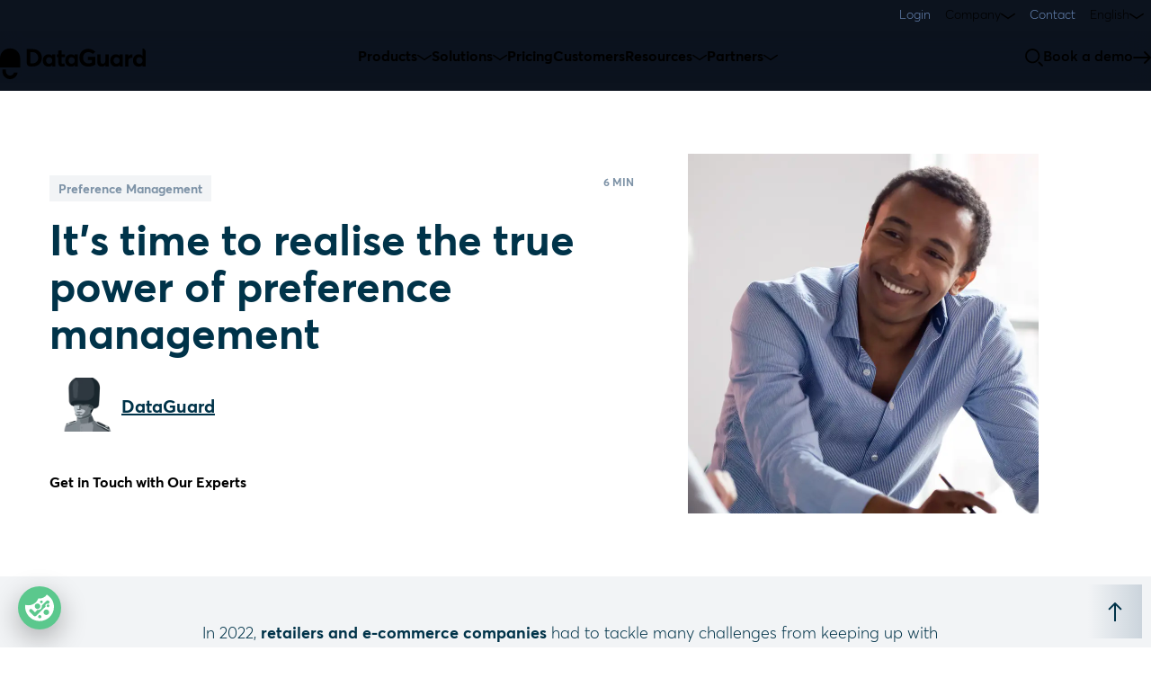

--- FILE ---
content_type: text/html; charset=UTF-8
request_url: https://www.dataguard.com/blog/power-of-preference-management-for-marketers
body_size: 27707
content:
<!doctype html><html lang="en"><head>
    <meta charset="utf-8">
    <title>It’s time to realise the true power of preference management</title>
    
    <link rel="shortcut icon" href="https://www.dataguard.com/hubfs/Favicon.png">
    <link rel="apple-touch-icon" href="https://www.dataguard.com/hubfs/Favicon.png">
    <link rel="apple-touch-icon" sizes="152x152" href="https://www.dataguard.com/hubfs/Favicon.png">
    <link rel="apple-touch-icon" sizes="180x180" href="https://www.dataguard.com/hubfs/Favicon.png">
    <link rel="apple-touch-icon" sizes="167x167" href="https://www.dataguard.com/hubfs/Favicon.png">
    

    <meta name="description" content="Preference management for eCommerce and retail. Learn how to increase your sign-up and opt-in rates and effectiveness of your newsletter campaigns. 

">

    <link rel="dns-prefetch" href="//www.google-analytics.com">
    <link rel="dns-prefetch" href="//www.googletagmanager.com">
    <link rel="dns-prefetch" href="//app.usercentrics.eu">
    <link rel="dns-prefetch" href="//cp.hubspot.com">
    <link rel="dns-prefetch" href="//app.hubspot.com">
    <link rel="dns-prefetch" href="//lp.dataguard.de">

    <link rel="dns-prefetch" href="//js.hsforms.net">
    <link rel="dns-prefetch" href="//app.hubspot.com">
    <link rel="dns-prefetch" href="//js.hs-analytics.net">
    <link rel="dns-prefetch" href="//js.hs-banner.com">
    <link rel="dns-prefetch" href="//js.hsadspixel.net">
    <link rel="dns-prefetch" href="//js.hscollectedforms.net">
    <link rel="dns-prefetch" href="//js.usemessages.com">
    <link rel="dns-prefetch" href="//js.hsleadflows.net">
    <link rel="dns-prefetch" href="//www.clarity.ms">
    <link rel="dns-prefetch" href="//rns.matelso.de">
    <link rel="dns-prefetch" href="//static.hotjar.com">
    <link rel="dns-prefetch" href="//bat.bing.com">
    <link rel="dns-prefetch" href="//snap.licdn.com">  
    <link rel="dns-prefetch" href="//static.hsappstatic.net">    

    <link rel="dns-prefetch" href="https://apis.google.com">
    <link rel="dns-prefetch" href="https://www.google-analytics.com">
    <link rel="dns-prefetch" href="https://ssl.google-analytics.com">

    <link rel="dns-prefetch" href="https://www.googletagmanager.com">
    <link rel="dns-prefetch" href="https://www.googletagservices.com">
    <link rel="dns-prefetch" href="https://adservice.google.com">
    <link rel="dns-prefetch" href="https://pagead2.googlesyndication.com">
    <link rel="dns-prefetch" href="https://tpc.googlesyndication.com">
    <link rel="dns-prefetch" href="https://securepubads.g.doubleclick.net">
    <link rel="dns-prefetch" href="https://ajax.microsoft.com">
    <link rel="dns-prefetch" href="https://ajax.aspnetcdn.com">
    <link rel="dns-prefetch" href="https://s3.amazonaws.com">
    <link rel="dns-prefetch" href="https://a.opmnstr.com">
    <link rel="dns-prefetch" href="https://script.hotjar.com">
    <link rel="dns-prefetch" href="https://cdn2.hubspot.net">  
    <link rel="dns-prefetch" href="https://z6nuwz.dataguard.de">
    <link rel="dns-prefetch" href="https://app.usercentrics.eu">
    <link rel="dns-prefetch" href="https://api.usercentrics.eu">


    <link rel="prerender" href="https://www.dataguard.com/hubfs/Fonts/388A9B_2_0.woff2">
    <link rel="prerender" href="https://www.dataguard.com/hubfs/Fonts/388A9B_A_0.woff2">
    <link rel="prerender" href="https://www.dataguard.com/hubfs/Fonts/388A9B_C_0.woff2">
    <link rel="prerender" href="https://www.dataguard.com/hubfs/Fonts/388A9B_8_0.woff2">


    <script id="init-dreamdata" type="text/plain" data-category="marketing" data-service="Dreamdata">
	!function(){var e="dreamdata",dreamdata=window[e]=window[e]||[];if(!dreamdata.initialize)if(dreamdata.invoked)window.console&&console.error&&console.error("Dreamdata snippet included twice.");else{dreamdata.invoked=!0,dreamdata.methods=["trackSubmit","trackClick","trackLink","trackForm","pageview","identify","reset","group","track","ready","alias","debug","page","screen","once","off","on","addSourceMiddleware","addIntegrationMiddleware","setAnonymousId","addDestinationMiddleware","register"],dreamdata.factory=function(t){return function(){if(window[e].initialized)return window[e][t].apply(window[e],arguments);var a=Array.prototype.slice.call(arguments);if(["track","screen","alias","group","page","identify"].indexOf(t)>-1){var r=document.querySelector("link[rel='canonical']");a.push({__t:"bpc",c:r&&r.getAttribute("href")||void 0,p:location.pathname,u:location.href,s:location.search,t:document.title,r:document.referrer})}return a.unshift(t),dreamdata.push(a),dreamdata}};for(var t=0;t<dreamdata.methods.length;t++){var a=dreamdata.methods[t];dreamdata[a]=dreamdata.factory(a)}dreamdata.load=function(t,a){var r=document.createElement("script");r.id="dreamdata-analytics",r.type="text/javascript",r.async=!0,r.setAttribute("data-global-dreamdata-analytics-key",e),r.src="https://cdn.dreamdata.cloud/scripts/analytics/next/dreamdata.min.js";var i=document.getElementsByTagName("script")[0];i.parentNode.insertBefore(r,i),dreamdata._loadOptions=a},dreamdata._writeKey="9d9f31d5-9a5c-4b4d-9098-d7eb27a7e422",dreamdata.SNIPPET_VERSION="dreamdata-2.0.1",dreamdata.load("9d9f31d5-9a5c-4b4d-9098-d7eb27a7e422", {"googleEnhancedConversions":true,"formTracking":{"html":true,"hubspot":true},"intentSources":{"autoGroup":true}}),dreamdata.page()}}();
    </script>
    <script id="init-dreamdata-cl">
      !function(){if(!window.dreamdata||!window.dreamdata.initialized){if(window.dreamdata){var e=document.getElementById("dreamdata-analytics");if(e&&e.type&&"text/javascript"==e.type)return}var a="dreamdata-cl",dreamdata=window[a]=window[a]||[];if(!dreamdata.initialize)if(dreamdata.invoked)window.console&&console.error&&console.error("Dreamdata CL snippet included twice.");else{dreamdata.invoked=!0,dreamdata.methods=["trackSubmit","trackClick","trackLink","trackForm","pageview","identify","reset","group","track","ready","alias","debug","page","screen","once","off","on","addSourceMiddleware","addIntegrationMiddleware","setAnonymousId","addDestinationMiddleware","register"],dreamdata.factory=function(e){return function(){if(window[a].initialized)return window[a][e].apply(window[a],arguments);var t=Array.prototype.slice.call(arguments);if(["track","screen","alias","group","page","identify"].indexOf(e)>-1){var r=document.querySelector("link[rel='canonical']");t.push({__t:"bpc",c:r&&r.getAttribute("href")||void 0,p:location.pathname,u:location.href,s:location.search,t:document.title,r:document.referrer})}return t.unshift(e),dreamdata.push(t),dreamdata}};for(var t=0;t<dreamdata.methods.length;t++){var r=dreamdata.methods[t];dreamdata[r]=dreamdata.factory(r)}dreamdata.load=function(e,t){var r=document.createElement("script");r.id="dreamdata-analytics-cl",r.type="text/javascript",r.async=!0,r.setAttribute("data-global-dreamdata-cl-analytics-key",a),r.src="https://cdn.drda.io/scripts/analytics/next/dreamdata.cl.min.js";var i=document.getElementsByTagName("script")[0];i.parentNode.insertBefore(r,i),dreamdata._loadOptions=t},dreamdata._writeKey="9d9f31d5-9a5c-4b4d-9098-d7eb27a7e422",dreamdata.SNIPPET_VERSION="dreamdata-cl-2.0.0",dreamdata.load("9d9f31d5-9a5c-4b4d-9098-d7eb27a7e422"),dreamdata.page()}}}();
    </script>

    <!-- Hotjar Tracking Code for www.dataguard.de -->
    <script type="text/plain" data-category="analytics" data-service="Hotjar">
    (function(h,o,t,j,a,r){
        h.hj=h.hj||function(){(h.hj.q=h.hj.q||[]).push(arguments)};
        h._hjSettings={hjid:749340,hjsv:6};
        a=o.getElementsByTagName('head')[0];
        r=o.createElement('script');r.async=1;
        r.src=t+h._hjSettings.hjid+j+h._hjSettings.hjsv;
        a.appendChild(r);
    })(window,document,'https://static.hotjar.com/c/hotjar-','.js?sv=');
    </script>

    <!-- Start of HubSpot Embed Code -->
    <script type="text/plain" data-category="analytics" data-service="HubSpot Analytics" id="hs-script-loader" async defer data-src="//js.hs-scripts.com/7759810.js"></script>
    <!-- End of HubSpot Embed Code -->


    <!-- Google tag (gtag.js) -->
    <script type="text/plain" data-category="marketing" data-service="Google Ads/AdSense" async data-src="https://www.googletagmanager.com/gtag/js?id=AW-587186752"></script>
    <script type="text/plain" data-category="marketing" data-service="Google Ads/AdSense">
  window.dataLayer = window.dataLayer || [];
  function gtag(){dataLayer.push(arguments);}
  gtag('js', new Date());

  gtag('config', 'AW-587186752');
    </script>

    <script type="text/plain" data-category="marketing" data-service="LinkedIn Insights Tag">
_linkedin_partner_id = "219905";
window._linkedin_data_partner_ids = window._linkedin_data_partner_ids || [];
window._linkedin_data_partner_ids.push(_linkedin_partner_id);
    </script><script type="text/plain" data-category="marketing" data-service="LinkedIn Insights Tag">
(function(l) {
if (!l){window.lintrk = function(a,b){window.lintrk.q.push([a,b])};
window.lintrk.q=[]}
var s = document.getElementsByTagName("script")[0];
var b = document.createElement("script");
b.type = "text/javascript";b.async = true;
b.src = "https://snap.licdn.com/li.lms-analytics/insight.min.js";
s.parentNode.insertBefore(b, s);})(window.lintrk);
    </script>


    <script type="text/plain" data-category="marketing" data-service="Microsoft Advertising">
_linkedin_partner_id = "219905";
window._linkedin_data_partner_ids = window._linkedin_data_partner_ids || [];
window._linkedin_data_partner_ids.push(_linkedin_partner_id);
    </script><script type="text/plain" data-category="marketing" data-service="Microsoft Advertising">
(function(l) {
if (!l){window.lintrk = function(a,b){window.lintrk.q.push([a,b])};
window.lintrk.q=[]}
var s = document.getElementsByTagName("script")[0];
var b = document.createElement("script");
b.type = "text/javascript";b.async = true;
b.src = "https://snap.licdn.com/li.lms-analytics/insight.min.js";
s.parentNode.insertBefore(b, s);})(window.lintrk);
    </script>


    
    

    <style id="font">
      #hs-banner-parent{
        opacity: 0;

      }

    </style>
    
    
    


    <meta name="viewport" content="width=device-width, initial-scale=1">

    
    <meta property="og:description" content="Preference management for eCommerce and retail. Learn how to increase your sign-up and opt-in rates and effectiveness of your newsletter campaigns. 

">
    <meta property="og:title" content="It’s time to realise the true power of preference management">
    <meta name="twitter:description" content="Preference management for eCommerce and retail. Learn how to increase your sign-up and opt-in rates and effectiveness of your newsletter campaigns. 

">
    <meta name="twitter:title" content="It’s time to realise the true power of preference management">

    

    
<script type="application/ld+json">
{
  "@context": "https://schema.org",
  "@type": "NewsArticle",
  "headline": "It’s time to realise the true power of preference management",
  
  "image": [
    "https://lp.dataguard.de/hubfs/Preference%20Management.webp"
  ],
  
  "datePublished": "2023-01-04T10:53:01",
  "dateModified": "2024-09-16T15:27:27",
  "author": [{
      "@type": "Person",
      "name": "DataGuard",
      "url": "https://www.dataguard.com/blog/author/dataguard"
    }]
}
</script>

    <style>
a.cta_button{-moz-box-sizing:content-box !important;-webkit-box-sizing:content-box !important;box-sizing:content-box !important;vertical-align:middle}.hs-breadcrumb-menu{list-style-type:none;margin:0px 0px 0px 0px;padding:0px 0px 0px 0px}.hs-breadcrumb-menu-item{float:left;padding:10px 0px 10px 10px}.hs-breadcrumb-menu-divider:before{content:'›';padding-left:10px}.hs-featured-image-link{border:0}.hs-featured-image{float:right;margin:0 0 20px 20px;max-width:50%}@media (max-width: 568px){.hs-featured-image{float:none;margin:0;width:100%;max-width:100%}}.hs-screen-reader-text{clip:rect(1px, 1px, 1px, 1px);height:1px;overflow:hidden;position:absolute !important;width:1px}
</style>

<link rel="stylesheet" href="https://www.dataguard.com/hubfs/hub_generated/template_assets/1/30251066746/1768817791457/template_main.min.css">
<link rel="stylesheet" href="https://www.dataguard.com/hubfs/hub_generated/template_assets/1/136428061801/1768817793800/template_semantic-dgm.min.css">
<link rel="stylesheet" href="https://www.dataguard.com/hubfs/hub_generated/module_assets/1/68579663760/1740829431852/module_Blog22_-_Single_Post.min.css">
<link rel="stylesheet" href="https://www.dataguard.com/hubfs/hub_generated/module_assets/1/68665409125/1740829433415/module_Blog22_-_Pre_Article_Content.min.css">
<link rel="stylesheet" href="https://www.dataguard.com/hubfs/hub_generated/module_assets/1/68672027406/1740829434752/module_Blog22_-_Table_of_Content.min.css">
<link rel="stylesheet" href="https://www.dataguard.com/hubfs/hub_generated/module_assets/1/85823587161/1744277253028/module_Blog22_-_Fixed_Image_CTA.min.css">
<link rel="stylesheet" href="https://www.dataguard.com/hubfs/hub_generated/module_assets/1/92525460773/1744277255761/module_Blog22_-_Fixed_Bottom_CTA.min.css">
<link rel="preload" as="style" href="/hubfs/build_assets/dataguard-react-modules/920/js_client_assets/assets/LoadCss-JA8C_yqI.css">

<link rel="preload" as="style" href="/hubfs/build_assets/dataguard-react-modules/920/js_client_assets/assets/MainHeader-Dt3B_mbL.css">

<link rel="preload" as="style" href="/hubfs/build_assets/dataguard-react-modules/920/js_client_assets/assets/LoadCss-JA8C_yqI.css">

<link rel="preload" as="style" href="/hubfs/build_assets/dataguard-react-modules/920/js_client_assets/assets/module-C5RiGREB.css">

<link rel="preload" as="style" href="/hubfs/build_assets/dataguard-react-modules/920/js_client_assets/assets/LoadCss-JA8C_yqI.css">

<link rel="preload" as="style" href="/hubfs/build_assets/dataguard-react-modules/920/js_client_assets/assets/module-DFvTS_mS.css">

    

    

<!-- Start of HubSpot code snippet -->

<script src="https://cookiechimp.com/widget/x4NtKky.js" defer></script>

<!-- Google tag (gtag.js) -->
<script type="text/plain" data-category="analytics" data-service="Google Analytics" async data-src="https://www.googletagmanager.com/gtag/js?id=G-SWBRP84NCJ"></script>
<script type="text/plain" data-category="analytics" data-service="Google Analytics">
  window.dataLayer = window.dataLayer || [];
  function gtag(){dataLayer.push(arguments);}
  gtag('js', new Date());

  gtag('config', 'G-SWBRP84NCJ');
</script>
<meta property="og:image" content="https://www.dataguard.com/hubfs/Preference%20Management.webp">
<meta property="og:image:width" content="837">
<meta property="og:image:height" content="500">
<meta property="og:image:alt" content="It’s Time to Realise the True Power of Preference Management">
<meta name="twitter:image" content="https://www.dataguard.com/hubfs/Preference%20Management.webp">
<meta name="twitter:image:alt" content="It’s Time to Realise the True Power of Preference Management">

<meta property="og:url" content="https://www.dataguard.com/blog/power-of-preference-management-for-marketers">
<meta name="twitter:card" content="summary_large_image">

<link rel="canonical" href="https://www.dataguard.com/blog/power-of-preference-management-for-marketers">

<meta property="og:type" content="article">
<link rel="alternate" type="application/rss+xml" href="https://www.dataguard.com/blog/rss.xml">
<meta name="twitter:domain" content="www.dataguard.com">
<script src="//platform.linkedin.com/in.js" type="text/javascript">
    lang: en_US
</script>

<meta http-equiv="content-language" content="en">






  <meta name="generator" content="HubSpot"></head>
  <body color-scheme="light" class="on-primary-inverse">
    <div class="body-wrapper   hs-content-id-96063378043 hs-blog-post hs-blog-id-35848164598">
      
<div class="sticky-header">

<div id="hs_cos_wrapper_g_header" class="hs_cos_wrapper hs_cos_wrapper_widget hs_cos_wrapper_type_module" style="" data-hs-cos-general-type="widget" data-hs-cos-type="module"><link rel="stylesheet" href="/hubfs/build_assets/dataguard-react-modules/920/js_client_assets/assets/LoadCss-JA8C_yqI.css">
<link rel="stylesheet" href="/hubfs/build_assets/dataguard-react-modules/920/js_client_assets/assets/MainHeader-Dt3B_mbL.css">
<div data-hs-island="true" id="island-fb4fc0i1R1"></div><!--$--><div data-hs-island="true" id="island-fb4fc0i1R2"><!--$--><header data-testid="main-header" class="dgm-main-header fixed left-0 w-full " style="z-index:999"><div class="relative max-w-[120rem] w-full m-auto"><div class="max-lg:hidden"><div class="bg-secondary"><div class="max-w-7xl w-full m-auto flex justify-end relative xl:px-0 lg:px-4"><nav class="flex lg:gap-10 max-lg:flex-col max-lg:gap-4" data-testid="top-menu"><div class="flex max-lg:flex-col max-lg:gap-4" data-testid="login"><a href="https://home.dataguard.de/" target="_self" class="dgm-nav-menu-item flex gap-2 items-center mb-0 cursor-pointer justify-between dgm-nav-top-menu-item dgm-paragraph-small !mb-0 lg:p-2 max-lg:py-0"><span>Login</span></a></div><div class="flex max-lg:flex-col max-lg:gap-4" data-testid="company"><p class="dgm-nav-menu-item flex gap-2 items-center mb-0 cursor-pointer justify-between dgm-nav-top-menu-item dgm-paragraph-small !mb-0 lg:p-2 max-lg:py-0"><span>Company</span><span class="dgm-icon inline-flex flex-col justify-center "><svg width="16px" height="16px" viewbox="0 0 20 20" fill="none" xmlns="http://www.w3.org/2000/svg"><path d="M19 7L10 13L1 7" stroke="currentColor" stroke-width="1.8" stroke-linecap="round"></path></svg></span></p></div><div class="flex max-lg:flex-col max-lg:gap-4" data-testid="contact"><a href="https://www.dataguard.com/book-meeting/" target="_self" class="dgm-nav-menu-item flex gap-2 items-center mb-0 cursor-pointer justify-between dgm-nav-top-menu-item dgm-paragraph-small !mb-0 lg:p-2 max-lg:py-0"><span>Contact</span></a></div><div class="flex max-lg:flex-col max-lg:gap-4" data-testid="english"><p class="dgm-nav-menu-item flex gap-2 items-center mb-0 cursor-pointer justify-between dgm-nav-top-menu-item dgm-paragraph-small !mb-0 lg:p-2 max-lg:py-0"><span>English</span><span class="dgm-icon inline-flex flex-col justify-center "><svg width="16px" height="16px" viewbox="0 0 20 20" fill="none" xmlns="http://www.w3.org/2000/svg"><path d="M19 7L10 13L1 7" stroke="currentColor" stroke-width="1.8" stroke-linecap="round"></path></svg></span></p></div></nav></div></div><div color-scheme="dark" class="text-on-primary-inverse relative"><div class="absolute w-full h-full overflow-hidden"><div class="absolute left-[-5px] top-[-5px] right-[-5px] bottom-[-5px] backdrop-blur-2xl" style="background:rgba(12, 19, 30, 0.60)"></div></div><div class="max-w-7xl w-full m-auto flex justify-between items-center relative z-100 xl:px-0 lg:px-4"><a href="https://www.dataguard.com" class="dgm-logo block" data-testid="dataguard-logo" aria-label="DataGuard Logo" style="color:currentColor"><svg width="152" height="45" viewbox="0 0 152 45" fill="none" xmlns="http://www.w3.org/2000/svg" style="height:48px;width:auto;display:block" aria-label="DataGuard Logo" class="text-on-primary-inverse hover:text-on-primary-inverse"><path d="M14.6705 38.0888C14.6457 38.1862 14.6173 38.2799 14.5853 38.3736C14.4612 38.7306 14.2944 39.0658 14.0922 39.3687C13.301 40.5584 11.9634 41.3047 10.5017 41.3047C8.11398 41.3047 6.17328 39.3326 6.17328 36.9063V34.909H2.53668V36.9063C2.53668 41.3696 6.10941 45 10.5017 45C13.8722 45 16.8915 42.8333 18.0126 39.603C18.1829 39.1091 18.3 38.6044 18.3745 38.0888H14.6705Z" fill="currentColor"></path><path d="M10.9169 13H10.0831C4.51292 13 0 17.5858 0 23.2461V32.8432H21V23.2461C21 17.5895 16.4871 13 10.9169 13Z" fill="currentColor"></path><path d="M28 13.6655H34.0947C39.9302 13.6655 43.6669 17.389 43.6669 22.7443C43.6669 28.0995 40.0886 31.7735 34.1739 31.7735H31.3947C29.5192 31.7735 28 30.2798 28 28.4358V13.6655ZM33.9399 28.5844C37.5182 28.5844 39.8546 26.0608 39.8546 22.7443C39.8546 19.4278 37.493 16.8546 34.1487 16.8546H31.6071V27.9367C31.6071 28.2942 31.9023 28.5844 32.2659 28.5844H33.9399Z" fill="currentColor"></path><path d="M44.6427 25.5722C44.6427 21.7991 47.2095 19.1198 50.6078 19.1198C52.0874 19.1198 53.4338 19.679 54.3446 20.7515L54.395 20.7267V19.3003H57.7933V31.7699H54.5498V30.2904L54.4994 30.2656C53.6174 31.3876 52.3466 31.9999 50.687 31.9999C47.2131 31.9999 44.6427 29.4232 44.6427 25.5722ZM54.5498 25.597C54.5498 23.583 53.1494 22.1035 51.335 22.1035C49.5207 22.1035 48.0915 23.4556 48.0915 25.597C48.0915 27.5862 49.4127 28.9878 51.335 28.9878C53.0738 28.9878 54.5498 27.6357 54.5498 25.597Z" fill="currentColor"></path><path d="M60.8675 27.8446V22.0788H59.3627V19.3003H60.8675V15.2441L64.2658 14.8866V19.2968H67.6894V22.0753H64.2658V27.3527C64.2658 28.4499 64.5502 28.9596 65.3566 28.9596C65.7706 28.9596 66.3934 28.8074 66.9658 28.5242L67.8226 31.2036C67.0198 31.6354 66.1882 31.9929 64.4782 31.9929C62.3003 31.9929 60.8747 30.6408 60.8747 27.8376L60.8675 27.8446Z" fill="currentColor"></path><path d="M68.107 25.5722C68.107 21.7991 70.6737 19.1198 74.0721 19.1198C75.5516 19.1198 76.898 19.679 77.8088 20.7515L77.8592 20.7267V19.3003H81.2575V31.7699H78.014V30.2904L77.9636 30.2656C77.0816 31.3876 75.8108 31.9999 74.1513 31.9999C70.6773 31.9999 68.107 29.4232 68.107 25.5722ZM78.014 25.597C78.014 23.583 76.6136 22.1035 74.7992 22.1035C72.9849 22.1035 71.5557 23.4556 71.5557 25.597C71.5557 27.5862 72.8769 28.9878 74.7992 28.9878C76.538 28.9878 78.014 27.6357 78.014 25.597Z" fill="currentColor"></path><path d="M82.8559 22.7443C82.8559 17.4386 86.3298 13.4354 92.0897 13.4354C94.7105 13.4354 97.5112 14.4548 99.4048 16.5219L96.838 18.7163C95.6968 17.5943 94.1129 16.8298 92.0897 16.8298C89.055 16.8298 86.6682 19.049 86.6682 22.7478C86.6682 26.0891 88.7958 28.6906 92.2445 28.6906C93.5657 28.6906 94.7861 28.3579 95.9524 27.6464V24.9954H91.8269V21.9089H99.5056V29.7135C97.8208 31.0408 95.0705 31.9575 92.2445 31.9575C86.9274 31.9575 82.8559 28.5667 82.8559 22.7513V22.7443Z" fill="currentColor"></path><path d="M101.558 26.8217V19.3003H104.931V25.9545C104.931 28.2233 105.629 28.9879 107.213 28.9879C108.693 28.9879 110.014 27.7632 110.014 25.367V19.3003H113.438V31.7699H110.014V30.2904L109.964 30.2656C109.002 31.4124 107.656 32 106.227 32C103.477 32 101.558 30.6231 101.558 26.8217Z" fill="currentColor"></path><path d="M115.014 25.5722C115.014 21.7991 117.581 19.1198 120.979 19.1198C122.459 19.1198 123.805 19.679 124.716 20.7515L124.766 20.7267V19.3003H128.165V31.7699H124.921V30.2904L124.871 30.2656C123.989 31.3876 122.718 31.9999 121.058 31.9999C117.584 31.9999 115.014 29.4232 115.014 25.5722ZM124.921 25.597C124.921 23.583 123.521 22.1035 121.706 22.1035C119.892 22.1035 118.463 23.4556 118.463 25.597C118.463 27.5862 119.784 28.9878 121.706 28.9878C123.445 28.9878 124.921 27.6357 124.921 25.597Z" fill="currentColor"></path><path d="M130.566 19.3003H133.964V21.1125H134.015C134.976 19.8383 136.348 19.1233 137.827 19.1233H138.086V22.769C137.723 22.7442 137.384 22.7442 137.179 22.7442C135.077 22.7442 133.964 24.121 133.964 26.0076V31.7699H130.566V19.3003Z" fill="currentColor"></path><path d="M138.749 25.5722C138.749 21.7992 141.344 19.1198 144.739 19.1198C146.294 19.1198 147.644 19.679 148.576 20.7515H148.627V13C150.488 13 152 14.483 152 16.3165V31.7699H148.756V30.2408H148.731C147.849 31.3628 146.528 31.9999 144.815 31.9999C141.312 31.9999 138.745 29.4232 138.745 25.5722H138.749ZM148.76 25.597C148.76 23.5831 147.385 22.1035 145.441 22.1035C143.627 22.1035 142.197 23.4556 142.197 25.597C142.197 27.5862 143.547 28.9878 145.441 28.9878C147.334 28.9878 148.76 27.6358 148.76 25.597Z" fill="currentColor"></path></svg></a><div class="nav-menu-enter"><nav class="flex lg:gap-10 max-lg:flex-col max-lg:gap-6" data-testid="main-menu"><div class="flex max-lg:flex-col max-lg:gap-4" data-testid="products"><a href="https://www.dataguard.com/product/" target="_self" class="dgm-nav-menu-item flex gap-2 items-center mb-0 cursor-pointer justify-between dgm-nav-main-menu-item max-lg:py-0 dgm-input-base"><span>Products</span><span class="dgm-icon inline-flex flex-col justify-center "><svg width="16px" height="16px" viewbox="0 0 20 20" fill="none" xmlns="http://www.w3.org/2000/svg"><path d="M19 7L10 13L1 7" stroke="currentColor" stroke-width="1.8" stroke-linecap="round"></path></svg></span></a></div><div class="flex max-lg:flex-col max-lg:gap-4" data-testid="solutions"><p class="dgm-nav-menu-item flex gap-2 items-center mb-0 cursor-pointer justify-between dgm-nav-main-menu-item max-lg:py-0 dgm-input-base"><span>Solutions</span><span class="dgm-icon inline-flex flex-col justify-center "><svg width="16px" height="16px" viewbox="0 0 20 20" fill="none" xmlns="http://www.w3.org/2000/svg"><path d="M19 7L10 13L1 7" stroke="currentColor" stroke-width="1.8" stroke-linecap="round"></path></svg></span></p></div><div class="flex max-lg:flex-col max-lg:gap-4" data-testid="pricing"><a href="https://www.dataguard.com/pricing/" target="_self" class="dgm-nav-menu-item flex gap-2 items-center mb-0 cursor-pointer justify-between dgm-nav-main-menu-item max-lg:py-0 dgm-input-base"><span>Pricing</span></a></div><div class="flex max-lg:flex-col max-lg:gap-4" data-testid="customers"><a href="https://www.dataguard.com/customers/" target="_self" class="dgm-nav-menu-item flex gap-2 items-center mb-0 cursor-pointer justify-between dgm-nav-main-menu-item max-lg:py-0 dgm-input-base"><span>Customers</span></a></div><div class="flex max-lg:flex-col max-lg:gap-4" data-testid="resources"><p class="dgm-nav-menu-item flex gap-2 items-center mb-0 cursor-pointer justify-between dgm-nav-main-menu-item max-lg:py-0 dgm-input-base"><span>Resources</span><span class="dgm-icon inline-flex flex-col justify-center "><svg width="16px" height="16px" viewbox="0 0 20 20" fill="none" xmlns="http://www.w3.org/2000/svg"><path d="M19 7L10 13L1 7" stroke="currentColor" stroke-width="1.8" stroke-linecap="round"></path></svg></span></p></div><div class="flex max-lg:flex-col max-lg:gap-4" data-testid="partners"><p class="dgm-nav-menu-item flex gap-2 items-center mb-0 cursor-pointer justify-between dgm-nav-main-menu-item max-lg:py-0 dgm-input-base"><span>Partners</span><span class="dgm-icon inline-flex flex-col justify-center "><svg width="16px" height="16px" viewbox="0 0 20 20" fill="none" xmlns="http://www.w3.org/2000/svg"><path d="M19 7L10 13L1 7" stroke="currentColor" stroke-width="1.8" stroke-linecap="round"></path></svg></span></p></div></nav></div><div class="flex gap-4 min-w-[180px] justify-end"><span class="dgm-icon inline-flex flex-col justify-center cursor-pointer icon-fade-in"><svg width="20px" height="20px" viewbox="0 0 20 20" fill="none" xmlns="http://www.w3.org/2000/svg"><g clip-path="url(#clip0_83_805)"><path fill-rule="evenodd" clip-rule="evenodd" d="M8.2001 0.100098C3.72659 0.100098 0.100098 3.72659 0.100098 8.2001C0.100098 12.6736 3.72659 16.3001 8.2001 16.3001C12.6736 16.3001 16.3001 12.6736 16.3001 8.2001C16.3001 3.72659 12.6736 0.100098 8.2001 0.100098ZM1.9001 8.2001C1.9001 4.7207 4.7207 1.9001 8.2001 1.9001C11.6795 1.9001 14.5001 4.7207 14.5001 8.2001C14.5001 11.6795 11.6795 14.5001 8.2001 14.5001C4.7207 14.5001 1.9001 11.6795 1.9001 8.2001Z" fill="currentColor"></path><path d="M16.0364 14.7637C15.6849 14.4123 15.1151 14.4123 14.7636 14.7637C14.4121 15.1152 14.4121 15.685 14.7636 16.0365L18.3636 19.6365C18.7151 19.988 19.2849 19.988 19.6364 19.6365C19.9879 19.285 19.9879 18.7152 19.6364 18.3637L16.0364 14.7637Z" fill="currentColor"></path></g><defs><clippath id="clip0_83_805"><rect width="20" height="20" fill="white"></rect></clippath></defs></svg></span><button href="" class="inline-flex gap-xs transition-all duration-300 focus:outline justify-center items-center cursor-pointer on-primary-action hover:on-primary-action focus:outline-primary-action dgm-button-primary shadow-button-sm py-xs px-2xl rounded-full dgm-input-base !font-semibold focus:outline-1 dgm-button-small angebot-button" style="min-width:auto"><span>Book a demo</span><span class="dgm-icon inline-flex flex-col justify-center "><svg width="20px" height="20px" viewbox="0 0 20 20" fill="none" xmlns="http://www.w3.org/2000/svg"><g clip-path="url(#clip0_83_691)"><path d="M13 4L19 10M19 10L13 16M19 10H1" stroke="currentColor" stroke-width="1.8" stroke-linecap="round"></path></g><defs><clippath id="clip0_83_691"><rect width="20" height="20" fill="white"></rect></clippath></defs></svg></span></button></div></div></div><div id="main-navigation-sub-menu"></div></div><div class="lg:hidden flex flex-col"><div color-scheme="light" class="text-on-primary-inverse relative"><div class="absolute w-full h-full overflow-hidden"><div class="absolute left-[-5px] top-[-5px] right-[-5px] bottom-[-5px] backdrop-blur-2xl" style="background:white"></div></div><div class="max-w-3xl w-full m-auto flex justify-between relative z-100 py-5 px-4"><a href="https://www.dataguard.com" class="dgm-logo block" data-testid="dataguard-logo" aria-label="DataGuard Logo" style="color:currentColor"><svg width="152" height="45" viewbox="0 0 152 45" fill="none" xmlns="http://www.w3.org/2000/svg" style="height:48px;width:auto;display:block" aria-label="DataGuard Logo" class="text-on-primary-inverse hover:text-on-primary-inverse"><path d="M14.6705 38.0888C14.6457 38.1862 14.6173 38.2799 14.5853 38.3736C14.4612 38.7306 14.2944 39.0658 14.0922 39.3687C13.301 40.5584 11.9634 41.3047 10.5017 41.3047C8.11398 41.3047 6.17328 39.3326 6.17328 36.9063V34.909H2.53668V36.9063C2.53668 41.3696 6.10941 45 10.5017 45C13.8722 45 16.8915 42.8333 18.0126 39.603C18.1829 39.1091 18.3 38.6044 18.3745 38.0888H14.6705Z" fill="currentColor"></path><path d="M10.9169 13H10.0831C4.51292 13 0 17.5858 0 23.2461V32.8432H21V23.2461C21 17.5895 16.4871 13 10.9169 13Z" fill="currentColor"></path><path d="M28 13.6655H34.0947C39.9302 13.6655 43.6669 17.389 43.6669 22.7443C43.6669 28.0995 40.0886 31.7735 34.1739 31.7735H31.3947C29.5192 31.7735 28 30.2798 28 28.4358V13.6655ZM33.9399 28.5844C37.5182 28.5844 39.8546 26.0608 39.8546 22.7443C39.8546 19.4278 37.493 16.8546 34.1487 16.8546H31.6071V27.9367C31.6071 28.2942 31.9023 28.5844 32.2659 28.5844H33.9399Z" fill="currentColor"></path><path d="M44.6427 25.5722C44.6427 21.7991 47.2095 19.1198 50.6078 19.1198C52.0874 19.1198 53.4338 19.679 54.3446 20.7515L54.395 20.7267V19.3003H57.7933V31.7699H54.5498V30.2904L54.4994 30.2656C53.6174 31.3876 52.3466 31.9999 50.687 31.9999C47.2131 31.9999 44.6427 29.4232 44.6427 25.5722ZM54.5498 25.597C54.5498 23.583 53.1494 22.1035 51.335 22.1035C49.5207 22.1035 48.0915 23.4556 48.0915 25.597C48.0915 27.5862 49.4127 28.9878 51.335 28.9878C53.0738 28.9878 54.5498 27.6357 54.5498 25.597Z" fill="currentColor"></path><path d="M60.8675 27.8446V22.0788H59.3627V19.3003H60.8675V15.2441L64.2658 14.8866V19.2968H67.6894V22.0753H64.2658V27.3527C64.2658 28.4499 64.5502 28.9596 65.3566 28.9596C65.7706 28.9596 66.3934 28.8074 66.9658 28.5242L67.8226 31.2036C67.0198 31.6354 66.1882 31.9929 64.4782 31.9929C62.3003 31.9929 60.8747 30.6408 60.8747 27.8376L60.8675 27.8446Z" fill="currentColor"></path><path d="M68.107 25.5722C68.107 21.7991 70.6737 19.1198 74.0721 19.1198C75.5516 19.1198 76.898 19.679 77.8088 20.7515L77.8592 20.7267V19.3003H81.2575V31.7699H78.014V30.2904L77.9636 30.2656C77.0816 31.3876 75.8108 31.9999 74.1513 31.9999C70.6773 31.9999 68.107 29.4232 68.107 25.5722ZM78.014 25.597C78.014 23.583 76.6136 22.1035 74.7992 22.1035C72.9849 22.1035 71.5557 23.4556 71.5557 25.597C71.5557 27.5862 72.8769 28.9878 74.7992 28.9878C76.538 28.9878 78.014 27.6357 78.014 25.597Z" fill="currentColor"></path><path d="M82.8559 22.7443C82.8559 17.4386 86.3298 13.4354 92.0897 13.4354C94.7105 13.4354 97.5112 14.4548 99.4048 16.5219L96.838 18.7163C95.6968 17.5943 94.1129 16.8298 92.0897 16.8298C89.055 16.8298 86.6682 19.049 86.6682 22.7478C86.6682 26.0891 88.7958 28.6906 92.2445 28.6906C93.5657 28.6906 94.7861 28.3579 95.9524 27.6464V24.9954H91.8269V21.9089H99.5056V29.7135C97.8208 31.0408 95.0705 31.9575 92.2445 31.9575C86.9274 31.9575 82.8559 28.5667 82.8559 22.7513V22.7443Z" fill="currentColor"></path><path d="M101.558 26.8217V19.3003H104.931V25.9545C104.931 28.2233 105.629 28.9879 107.213 28.9879C108.693 28.9879 110.014 27.7632 110.014 25.367V19.3003H113.438V31.7699H110.014V30.2904L109.964 30.2656C109.002 31.4124 107.656 32 106.227 32C103.477 32 101.558 30.6231 101.558 26.8217Z" fill="currentColor"></path><path d="M115.014 25.5722C115.014 21.7991 117.581 19.1198 120.979 19.1198C122.459 19.1198 123.805 19.679 124.716 20.7515L124.766 20.7267V19.3003H128.165V31.7699H124.921V30.2904L124.871 30.2656C123.989 31.3876 122.718 31.9999 121.058 31.9999C117.584 31.9999 115.014 29.4232 115.014 25.5722ZM124.921 25.597C124.921 23.583 123.521 22.1035 121.706 22.1035C119.892 22.1035 118.463 23.4556 118.463 25.597C118.463 27.5862 119.784 28.9878 121.706 28.9878C123.445 28.9878 124.921 27.6357 124.921 25.597Z" fill="currentColor"></path><path d="M130.566 19.3003H133.964V21.1125H134.015C134.976 19.8383 136.348 19.1233 137.827 19.1233H138.086V22.769C137.723 22.7442 137.384 22.7442 137.179 22.7442C135.077 22.7442 133.964 24.121 133.964 26.0076V31.7699H130.566V19.3003Z" fill="currentColor"></path><path d="M138.749 25.5722C138.749 21.7992 141.344 19.1198 144.739 19.1198C146.294 19.1198 147.644 19.679 148.576 20.7515H148.627V13C150.488 13 152 14.483 152 16.3165V31.7699H148.756V30.2408H148.731C147.849 31.3628 146.528 31.9999 144.815 31.9999C141.312 31.9999 138.745 29.4232 138.745 25.5722H138.749ZM148.76 25.597C148.76 23.5831 147.385 22.1035 145.441 22.1035C143.627 22.1035 142.197 23.4556 142.197 25.597C142.197 27.5862 143.547 28.9878 145.441 28.9878C147.334 28.9878 148.76 27.6358 148.76 25.597Z" fill="currentColor"></path></svg></a><span class="dgm-icon inline-flex flex-col justify-center cursor-pointer"><svg width="20px" height="20px" viewbox="0 0 20 20" fill="none" xmlns="http://www.w3.org/2000/svg"><path d="M1.67 1.67H18.33" stroke="currentColor" stroke-width="1.67" stroke-linecap="round"></path><path d="M1.67 10H11.67" stroke="currentColor" stroke-width="1.67" stroke-linecap="round"></path><path d="M1.67 18.33H18.33" stroke="currentColor" stroke-width="1.67" stroke-linecap="round"></path></svg></span></div></div></div></div></header><div class="relative max-w-[120rem] w-full m-auto" color-scheme="dark" style="min-height:101px;background:rgba(12, 19, 30, 1)"></div><!--/$--></div><!--/$-->
    <script type="text/javascript">
      window.__hsEnvConfig = {"hsDeployed":true,"hsEnv":"prod","hsJSRGates":["CMS:JSRenderer:SeparateIslandRenderOption","CMS:JSRenderer:CompressResponse","CMS:JSRenderer:MinifyCSS","CMS:JSRenderer:GetServerSideProps","CMS:JSRenderer:LocalProxySchemaVersion1","CMS:JSRenderer:SharedDeps"],"hublet":"na1","portalID":7759810};
      window.__hsServerPageUrl = "https:\u002F\u002Fwww.dataguard.com\u002Fblog\u002Fpower-of-preference-management-for-marketers";
      window.__hsBasePath = "\u002Fblog\u002Fpower-of-preference-management-for-marketers";
    </script>
      
  <script type="text/javascript">
    var newIslands = [{"clientOnly":true,"hydrateOn":"load","id":"island-fb4fc0i1R1","moduleId":"base\u002Futils\u002FLoadCss.tsx?client-entry","moduleName":"LoadCss","priority":0,"props":{},"supplementalFieldValues":{"cta":{"blog_cta":{},"blog_label":{},"cta_behaviour":{},"cta_label":{},"link_field":{}},"main_menu":[{"item_label":{},"item_link":{},"sub_menu":{"card":{"card_link":{},"image_field":{}},"menu_columns":[{"menu":[{"link":{},"menu_item":{}},{"link":{},"menu_item":{}},{"link":{},"menu_description":{},"menu_item":{}},{"link":{},"menu_description":{},"menu_item":{}},{"link":{},"menu_description":{},"menu_item":{}},{"link":{},"menu_item":{},"show_description":{}}],"show_in_2_columns":{},"title":{},"width":{}},{"menu":[{"link":{},"menu_item":{}},{"link":{},"menu_item":{},"show_description":{}},{"link":{},"menu_item":{},"show_description":{}},{"link":{},"menu_item":{},"show_description":{}},{"link":{},"menu_item":{},"show_description":{}},{"link":{},"menu_item":{},"show_description":{}},{"link":{},"menu_item":{},"show_description":{}},{"link":{},"menu_description":{},"menu_item":{}},{"link":{},"menu_description":{},"menu_item":{}},{"link":{},"menu_description":{},"menu_item":{}}],"show_in_2_columns":{},"title":{},"width":{}},{"menu":[{"link":{},"menu_item":{}},{"link":{},"menu_item":{}},{"link":{},"menu_item":{}},{"link":{},"menu_item":{}},{"link":{},"menu_item":{}}],"show_in_2_columns":{},"title":{}},{"menu":[{"link":{},"menu_item":{}},{"link":{},"menu_item":{}},{"link":{},"menu_item":{}},{"link":{},"menu_item":{}},{"link":{},"menu_item":{}}],"show_in_2_columns":{},"title":{}}]}},{"item_label":{},"item_link":{},"sub_menu":{"card":{"card_link":{},"image_field":{}},"menu_columns":[{"menu":[{"link":{},"menu_description":{},"menu_item":{},"show_description":{}},{"link":{},"menu_description":{},"menu_item":{},"show_description":{}}],"show_in_2_columns":{}}]}},{"item_label":{},"item_link":{},"sub_menu":{"card":{"card_link":{},"image_field":{}},"menu_columns":[]}},{"item_label":{},"item_link":{},"sub_menu":{"card":{"card_link":{},"image_field":{}},"menu_columns":[]}},{"item_label":{},"item_link":{},"sub_menu":{"card":{"card_cta":{},"card_link":{},"content":{},"image_field":{},"pre_title":{},"title":{}},"menu_columns":[{"menu":[{"link":{},"menu_item":{}},{"link":{},"menu_item":{}},{"link":{},"menu_item":{}},{"link":{},"menu_item":{}},{"link":{},"menu_description":{},"menu_item":{}}],"show_in_2_columns":{},"title":{}},{"menu":[{"link":{},"menu_item":{}},{"link":{},"menu_item":{}},{"link":{},"menu_item":{}},{"link":{},"menu_item":{}},{"link":{},"menu_item":{}}],"show_in_2_columns":{},"title":{}}]}},{"item_label":{},"item_link":{},"sub_menu":{"card":{"card_link":{},"image_field":{}},"menu_columns":[{"menu":[{"link":{},"menu_item":{}},{"link":{},"menu_item":{}}],"show_in_2_columns":{}}]}}],"notification_banners":[{"content":{"type":"richtext","value":{"content":"\u003Cp\u003EDataGuard acquires privacy SaaS company DPOrganizer to accelerate international expansion and strengthen security and compliance capabilities\u003C\u002Fp\u003E"}},"cta_label":{},"cta_link":{},"heading":{},"logo":{},"query_param":{}}],"search":{"search_placeholder":{},"search_results_url":{}},"top_menu":[{"item_label":{},"link_field":{},"sub_menu":[]},{"item_label":{},"link_field":{},"sub_menu":[{"item_label":{},"link_field":{}},{"item_label":{},"link_field":{}},{"item_label":{},"link_field":{}}]},{"item_label":{},"link_field":{},"sub_menu":[]}]},"url":"\u002Fhubfs\u002Fbuild_assets\u002Fdataguard-react-modules\u002F920\u002Fjs_client_assets\u002Fassets\u002FLoadCss-D_tj9W0X.js"},{"clientOnly":false,"hydrateOn":"load","id":"island-fb4fc0i1R2","moduleId":"components\u002Fmodules\u002FG - Header\u002FMainHeader.tsx?client-entry","moduleName":"MainHeader","priority":0,"props":{"fieldValues":{"cta":{"blog_cta":{"no_follow":false,"open_in_new_tab":true,"rel":"noopener","sponsored":false,"url":{"content_id":146808290628,"href":"https:\u002F\u002Fwww.dataguard.com\u002Fbook-meeting\u002F","href_with_scheme":null,"type":"CONTENT"},"user_generated_content":false},"blog_label":"Book a demo","cta_behaviour":"popup","cta_label":"Book a demo","link_field":{"no_follow":false,"open_in_new_tab":false,"rel":"","sponsored":false,"url":null,"user_generated_content":false}},"main_menu":[{"item_label":"Products","item_link":{"no_follow":false,"open_in_new_tab":false,"rel":"","sponsored":false,"url":{"content_id":132857077659,"href":"https:\u002F\u002Fwww.dataguard.com\u002Fproduct\u002F","href_with_scheme":null,"type":"CONTENT"},"user_generated_content":false},"sub_menu":{"card":{"card_link":{"no_follow":false,"open_in_new_tab":false,"rel":"","sponsored":false,"url":null,"user_generated_content":false},"image_field":{"alt":null,"height":null,"loading":"disabled","size_type":null,"src":"","width":null}},"menu_columns":[{"menu":[{"link":{"no_follow":false,"open_in_new_tab":false,"rel":"","sponsored":false,"url":{"content_id":185709580701,"href":"https:\u002F\u002Fwww.dataguard.com\u002Fproduct\u002Fsecurity\u002F","href_with_scheme":null,"type":"CONTENT"},"user_generated_content":false},"menu_item":"Security Features"},{"link":{"no_follow":false,"open_in_new_tab":false,"rel":"","sponsored":false,"url":{"content_id":197744222776,"href":"https:\u002F\u002Fwww.dataguard.com\u002Fproduct\u002Fframeworks-policies\u002F","href_with_scheme":null,"type":"CONTENT"},"user_generated_content":false},"menu_item":"Frameworks & Policies"},{"link":{"no_follow":false,"open_in_new_tab":false,"rel":"","sponsored":false,"url":{"content_id":197744024750,"href":"https:\u002F\u002Fwww.dataguard.com\u002Fproduct\u002Fasset-management\u002F","href_with_scheme":null,"type":"CONTENT"},"user_generated_content":false},"menu_description":"","menu_item":"Asset Management"},{"link":{"no_follow":false,"open_in_new_tab":false,"rel":"","sponsored":false,"url":{"content_id":197744998272,"href":"https:\u002F\u002Fwww.dataguard.com\u002Fproduct\u002Frisk-management\u002F","href_with_scheme":null,"type":"CONTENT"},"user_generated_content":false},"menu_description":"","menu_item":"Integrated Risk Management"},{"link":{"no_follow":false,"open_in_new_tab":false,"rel":"","sponsored":false,"url":{"content_id":197730028701,"href":"https:\u002F\u002Fwww.dataguard.com\u002Fproduct\u002Fcontrols\u002F","href_with_scheme":null,"type":"CONTENT"},"user_generated_content":false},"menu_description":"","menu_item":"Controls"},{"link":{"no_follow":false,"open_in_new_tab":false,"rel":"","sponsored":false,"url":{"content_id":197729471369,"href":"https:\u002F\u002Fwww.dataguard.com\u002Fproduct\u002Femployee-training\u002F","href_with_scheme":null,"type":"CONTENT"},"user_generated_content":false},"menu_item":"Training & Awareness","show_description":false}],"show_in_2_columns":false,"title":"Security","width":"200"},{"menu":[{"link":{"no_follow":false,"open_in_new_tab":false,"rel":"","sponsored":false,"url":{"content_id":185716961710,"href":"https:\u002F\u002Fwww.dataguard.com\u002Fproduct\u002Fcompliance\u002F","href_with_scheme":null,"type":"CONTENT"},"user_generated_content":false},"menu_item":"Compliance Features"},{"link":{"no_follow":false,"open_in_new_tab":false,"rel":"","sponsored":false,"url":{"content_id":194384574476,"href":"https:\u002F\u002Fwww.dataguard.com\u002Fproduct\u002Fdata-mapping-ropa\u002F","href_with_scheme":null,"type":"CONTENT"},"user_generated_content":false},"menu_item":"Data Mapping","show_description":false},{"link":{"no_follow":false,"open_in_new_tab":false,"rel":"","sponsored":false,"url":{"content_id":194491668032,"href":"https:\u002F\u002Fwww.dataguard.com\u002Fproduct\u002Fdata-subject-request\u002F","href_with_scheme":null,"type":"CONTENT"},"user_generated_content":false},"menu_item":"Data Subject Request","show_description":false},{"link":{"no_follow":false,"open_in_new_tab":false,"rel":"","sponsored":false,"url":{"content_id":194491894662,"href":"https:\u002F\u002Fwww.dataguard.com\u002Fproduct\u002Fthird-party-risk-management\u002F","href_with_scheme":null,"type":"CONTENT"},"user_generated_content":false},"menu_item":"Third-party Risk Management","show_description":false},{"link":{"no_follow":false,"open_in_new_tab":false,"rel":"","sponsored":false,"url":{"content_id":194491673368,"href":"https:\u002F\u002Fwww.dataguard.com\u002Fproduct\u002Fincident-and-breach-management\u002F","href_with_scheme":null,"type":"CONTENT"},"user_generated_content":false},"menu_item":"Incident & Breach Management","show_description":false},{"link":{"no_follow":false,"open_in_new_tab":false,"rel":"","sponsored":false,"url":{"content_id":194499581442,"href":"https:\u002F\u002Fwww.dataguard.com\u002Fproduct\u002Fdpia-risk-assessment\u002F","href_with_scheme":null,"type":"CONTENT"},"user_generated_content":false},"menu_item":"DPIA & Risk Assessment","show_description":false},{"link":{"no_follow":false,"open_in_new_tab":false,"rel":"","sponsored":false,"url":{"content_id":194499911567,"href":"https:\u002F\u002Fwww.dataguard.com\u002Fproduct\u002Freporting-visualization\u002F","href_with_scheme":null,"type":"CONTENT"},"user_generated_content":false},"menu_item":"Reporting & Visualization","show_description":false},{"link":{"no_follow":false,"open_in_new_tab":false,"rel":"","sponsored":false,"url":{"content_id":185757061041,"href":"https:\u002F\u002Fwww.dataguard.com\u002Fproduct\u002Fconsent-management\u002F","href_with_scheme":null,"type":"CONTENT"},"user_generated_content":false},"menu_description":"","menu_item":"Consent & Preference Management"},{"link":{"no_follow":false,"open_in_new_tab":false,"rel":"","sponsored":false,"url":{"content_id":185758298130,"href":"https:\u002F\u002Fwww.dataguard.com\u002Fproduct\u002Fcookie-management\u002F","href_with_scheme":null,"type":"CONTENT"},"user_generated_content":false},"menu_description":"","menu_item":"Cookie Management"},{"link":{"no_follow":false,"open_in_new_tab":false,"rel":"","sponsored":false,"url":{"content_id":185759023362,"href":"https:\u002F\u002Fwww.dataguard.com\u002Fproduct\u002Fwhistleblowing\u002F","href_with_scheme":null,"type":"CONTENT"},"user_generated_content":false},"menu_description":"","menu_item":"Whistleblowing"}],"show_in_2_columns":false,"title":"Compliance","width":"200"},{"menu":[{"link":{"no_follow":false,"open_in_new_tab":false,"rel":"","sponsored":false,"url":{"content_id":185836159848,"href":"https:\u002F\u002Fwww.dataguard.com\u002Fplatform\u002Fintegrations\u002F","href_with_scheme":null,"type":"CONTENT"},"user_generated_content":false},"menu_item":"Integrations"},{"link":{"no_follow":false,"open_in_new_tab":false,"rel":"","sponsored":false,"url":{"content_id":185844601976,"href":"https:\u002F\u002Fwww.dataguard.com\u002Fplatform\u002Fai-automation\u002F","href_with_scheme":null,"type":"CONTENT"},"user_generated_content":false},"menu_item":"AI-powered automation"},{"link":{"no_follow":false,"open_in_new_tab":false,"rel":"","sponsored":false,"url":{"content_id":185846549261,"href":"https:\u002F\u002Fwww.dataguard.com\u002Fplatform\u002Fsecurity-experts\u002F","href_with_scheme":null,"type":"CONTENT"},"user_generated_content":false},"menu_item":"Experts in the loop"},{"link":{"no_follow":false,"open_in_new_tab":true,"rel":"noopener","sponsored":false,"url":{"content_id":null,"href":"https:\u002F\u002Fdocs-cpm.dataguard.com\u002Fdocs\u002Fintroduction","href_with_scheme":"https:\u002F\u002Fdocs-cpm.dataguard.com\u002Fdocs\u002Fintroduction","type":"EXTERNAL"},"user_generated_content":false},"menu_item":"Documentation"},{"link":{"no_follow":false,"open_in_new_tab":true,"rel":"noopener","sponsored":false,"url":{"content_id":null,"href":"https:\u002F\u002Fdocs-cpm.dataguard.com\u002Freference\u002F","href_with_scheme":"https:\u002F\u002Fdocs-cpm.dataguard.com\u002Freference\u002F","type":"EXTERNAL"},"user_generated_content":false},"menu_item":"APIs"}],"show_in_2_columns":false,"title":"Platform"},{"menu":[{"link":{"no_follow":false,"open_in_new_tab":false,"rel":"","sponsored":false,"url":{"content_id":186023825423,"href":"https:\u002F\u002Fwww.dataguard.com\u002Fframeworks\u002Fgdpr\u002F","href_with_scheme":null,"type":"CONTENT"},"user_generated_content":false},"menu_item":"GDPR"},{"link":{"no_follow":false,"open_in_new_tab":false,"rel":"","sponsored":false,"url":{"content_id":186027702603,"href":"https:\u002F\u002Fwww.dataguard.com\u002Fframeworks\u002Fiso-27001\u002F","href_with_scheme":null,"type":"CONTENT"},"user_generated_content":false},"menu_item":"ISO 27001"},{"link":{"no_follow":false,"open_in_new_tab":false,"rel":"","sponsored":false,"url":{"content_id":186029538230,"href":"https:\u002F\u002Fwww.dataguard.com\u002Fframeworks\u002Ftisax\u002F","href_with_scheme":null,"type":"CONTENT"},"user_generated_content":false},"menu_item":"TISAX\u003Csup\u003E®\u003C\u002Fsup\u003E"},{"link":{"no_follow":false,"open_in_new_tab":false,"rel":"","sponsored":false,"url":{"content_id":186027947376,"href":"https:\u002F\u002Fwww.dataguard.com\u002Fframeworks\u002Fnis2\u002F","href_with_scheme":null,"type":"CONTENT"},"user_generated_content":false},"menu_item":"NIS2"},{"link":{"no_follow":false,"open_in_new_tab":false,"rel":"","sponsored":false,"url":{"content_id":188606631463,"href":"https:\u002F\u002Fwww.dataguard.com\u002Fframeworks\u002Feu-ai-act\u002F","href_with_scheme":null,"type":"CONTENT"},"user_generated_content":false},"menu_item":"EU AI Act"}],"show_in_2_columns":false,"title":"Frameworks"}]}},{"item_label":"Solutions","item_link":{"no_follow":false,"open_in_new_tab":false,"rel":"","sponsored":false,"url":null,"user_generated_content":false},"sub_menu":{"card":{"card_link":{"no_follow":false,"open_in_new_tab":false,"rel":"","sponsored":false,"url":null,"user_generated_content":false},"image_field":{"alt":null,"height":null,"loading":"disabled","size_type":null,"src":"","width":null}},"menu_columns":[{"menu":[{"link":{"no_follow":false,"open_in_new_tab":false,"rel":"","sponsored":false,"url":{"content_id":131034250878,"href":"https:\u002F\u002Fwww.dataguard.com\u002Fsolutions\u002Fsmall-and-medium-sized-enterprises\u002F","href_with_scheme":null,"type":"CONTENT"},"user_generated_content":false},"menu_description":"For companies with 250 or fewer employees","menu_item":"Small & medium businesses","show_description":false},{"link":{"no_follow":false,"open_in_new_tab":false,"rel":"","sponsored":false,"url":{"content_id":133552751627,"href":"https:\u002F\u002Fwww.dataguard.com\u002Fsolutions\u002Fenterprises\u002F","href_with_scheme":null,"type":"CONTENT"},"user_generated_content":false},"menu_description":"For companies with 250 or more employees","menu_item":"Corporates","show_description":false}],"show_in_2_columns":false}]}},{"item_label":"Pricing","item_link":{"no_follow":false,"open_in_new_tab":false,"rel":"","sponsored":false,"url":{"content_id":169389249705,"href":"https:\u002F\u002Fwww.dataguard.com\u002Fpricing\u002F","href_with_scheme":null,"type":"CONTENT"},"user_generated_content":false},"sub_menu":{"card":{"card_link":{"no_follow":false,"open_in_new_tab":false,"rel":"","sponsored":false,"url":null,"user_generated_content":false},"image_field":{"alt":null,"height":null,"loading":"disabled","size_type":null,"src":"","width":null}},"menu_columns":[]}},{"item_label":"Customers","item_link":{"no_follow":false,"open_in_new_tab":false,"rel":"","sponsored":false,"url":{"content_id":148552375914,"href":"https:\u002F\u002Fwww.dataguard.com\u002Fcustomers\u002F","href_with_scheme":null,"type":"CONTENT"},"user_generated_content":false},"sub_menu":{"card":{"card_link":{"no_follow":false,"open_in_new_tab":false,"rel":"","sponsored":false,"url":null,"user_generated_content":false},"image_field":{"alt":null,"height":null,"loading":"disabled","size_type":null,"src":"","width":null}},"menu_columns":[]}},{"item_label":"Resources","item_link":{"no_follow":false,"open_in_new_tab":false,"rel":"","sponsored":false,"url":null,"user_generated_content":false},"sub_menu":{"card":{"card_cta":"","card_link":{"no_follow":false,"open_in_new_tab":false,"rel":"","sponsored":false,"url":{"content_id":null,"href":"","href_with_scheme":"","type":"EXTERNAL"},"user_generated_content":false},"content":"","image_field":{"src":""},"pre_title":"","title":""},"menu_columns":[{"menu":[{"link":{"no_follow":false,"open_in_new_tab":false,"rel":"","sponsored":false,"url":{"content_id":82226999940,"href":"https:\u002F\u002Fwww.dataguard.com\u002Fresources\u002F","href_with_scheme":null,"type":"CONTENT"},"user_generated_content":false},"menu_item":"All resources"},{"link":{"no_follow":false,"open_in_new_tab":false,"rel":"","sponsored":false,"url":{"content_id":null,"href":"https:\u002F\u002Fwww.dataguard.com\u002Fresources\u002F?type=Webinar","href_with_scheme":"https:\u002F\u002Fwww.dataguard.com\u002Fresources\u002F?type=Webinar","type":"EXTERNAL"},"user_generated_content":false},"menu_item":"Webinars"},{"link":{"no_follow":false,"open_in_new_tab":false,"rel":"","sponsored":false,"url":{"content_id":null,"href":"https:\u002F\u002Fwww.dataguard.com\u002Fblog","href_with_scheme":"https:\u002F\u002Fwww.dataguard.com\u002Fblog","type":"EXTERNAL"},"user_generated_content":false},"menu_item":"Blog"},{"link":{"no_follow":false,"open_in_new_tab":false,"rel":"","sponsored":false,"url":{"content_id":75599191818,"href":"https:\u002F\u002Fwww.dataguard.com\u002Fglossary","href_with_scheme":null,"type":"CONTENT"},"user_generated_content":false},"menu_item":"Glossary"},{"link":{"no_follow":false,"open_in_new_tab":false,"rel":"","sponsored":false,"url":{"content_id":165613089080,"href":"https:\u002F\u002Fwww.dataguard.com\u002Fiso-27001\u002F","href_with_scheme":null,"type":"CONTENT"},"user_generated_content":false},"menu_description":"A detailed guide","menu_item":"ISO 27001 Certification"}],"show_in_2_columns":false,"title":"Resources"},{"menu":[{"link":{"no_follow":false,"open_in_new_tab":false,"rel":"","sponsored":false,"url":{"content_id":156840187173,"href":"https:\u002F\u002Fwww.dataguard.com\u002Fblog\u002Ftop-10-cyber-threats-to-manufacturing-industry\u002F","href_with_scheme":null,"type":"CONTENT"},"user_generated_content":false},"menu_item":"How to face top 10 cyber threats in manufacturing industry as an IT leader"},{"link":{"no_follow":false,"open_in_new_tab":false,"rel":"","sponsored":false,"url":{"content_id":153089915287,"href":"https:\u002F\u002Fwww.dataguard.com\u002Fblog\u002Fcritical-steps-for-risk-management\u002F","href_with_scheme":null,"type":"CONTENT"},"user_generated_content":false},"menu_item":"8 critical steps to successful risk management"},{"link":{"no_follow":false,"open_in_new_tab":false,"rel":"","sponsored":false,"url":{"content_id":155961842770,"href":"https:\u002F\u002Fwww.dataguard.com\u002Fblog\u002Feu-artificial-intelligence-act-update\u002F","href_with_scheme":null,"type":"CONTENT"},"user_generated_content":false},"menu_item":"EU AI Act Update: All EU member states greenlit the legislation"},{"link":{"no_follow":false,"open_in_new_tab":false,"rel":"","sponsored":false,"url":{"content_id":158101348390,"href":"https:\u002F\u002Fwww.dataguard.com\u002Fblog\u002F7-ways-to-protect-client-data\u002F","href_with_scheme":null,"type":"CONTENT"},"user_generated_content":false},"menu_item":"How to protect client data in consulting business: 7 ways"},{"link":{"no_follow":false,"open_in_new_tab":false,"rel":"","sponsored":false,"url":{"content_id":155380837280,"href":"https:\u002F\u002Fwww.dataguard.com\u002Fblog\u002Fmeta-advertising-ban-edpb-decision-and-its-effect-on-your-business\u002F","href_with_scheme":null,"type":"CONTENT"},"user_generated_content":false},"menu_item":"EDPB advertising ban for Meta: Key takeaways for your business"}],"show_in_2_columns":false,"title":"Featured"}]}},{"item_label":"Partners","item_link":{"no_follow":false,"open_in_new_tab":false,"rel":"","sponsored":false,"url":null,"user_generated_content":false},"sub_menu":{"card":{"card_link":{"no_follow":false,"open_in_new_tab":false,"rel":"","sponsored":false,"url":null,"user_generated_content":false},"image_field":{"alt":null,"height":null,"loading":"disabled","size_type":null,"src":"","width":null}},"menu_columns":[{"menu":[{"link":{"no_follow":false,"open_in_new_tab":false,"rel":"","sponsored":false,"url":{"content_id":187488073531,"href":"https:\u002F\u002Fwww.dataguard.com\u002Fpartners\u002F","href_with_scheme":null,"type":"CONTENT"},"user_generated_content":false},"menu_item":"Become a partner"},{"link":{"no_follow":false,"open_in_new_tab":false,"rel":"","sponsored":false,"url":{"content_id":187495517802,"href":"https:\u002F\u002Fwww.dataguard.com\u002Fpartners\u002Flocator\u002F","href_with_scheme":null,"type":"CONTENT"},"user_generated_content":false},"menu_item":"Find a partner"}],"show_in_2_columns":false}]}}],"notification_banners":[{"content":"\u003Cp\u003EDataGuard acquires privacy SaaS company DPOrganizer to accelerate international expansion and strengthen security and compliance capabilities\u003C\u002Fp\u003E","cta_label":"Learn more","cta_link":{"no_follow":false,"open_in_new_tab":true,"rel":"noopener","sponsored":false,"url":{"content_id":187156089652,"href":"https:\u002F\u002Fwww.dataguard.com\u002Fpress\u002Fdataguard-acquires-privacy-saas-company-dporganizer","href_with_scheme":null,"type":"CONTENT"},"user_generated_content":false},"heading":"DPOrganizer is now DataGuard","logo":{"alt":"DPOrganizer_by_DataGuard","height":60,"loading":"disabled","size_type":null,"src":"https:\u002F\u002F7759810.fs1.hubspotusercontent-na1.net\u002Fhubfs\u002F7759810\u002FDPOrganizer_by_DataGuard.webp","width":200},"query_param":"show_dporganizer"}],"search":{"search_placeholder":"Search...","search_results_url":"\u002Fhs-search-results"},"top_menu":[{"item_label":"Login","link_field":{"no_follow":false,"open_in_new_tab":false,"rel":"","sponsored":false,"url":{"content_id":null,"href":"https:\u002F\u002Fhome.dataguard.de\u002F","href_with_scheme":"https:\u002F\u002Fhome.dataguard.de\u002F","type":"EXTERNAL"},"user_generated_content":false},"sub_menu":[]},{"item_label":"Company","link_field":{"no_follow":false,"open_in_new_tab":false,"rel":"","sponsored":false,"url":null,"user_generated_content":false},"sub_menu":[{"item_label":"About us","link_field":{"no_follow":false,"open_in_new_tab":false,"rel":"","sponsored":false,"url":{"content_id":85590700080,"href":"https:\u002F\u002Fwww.dataguard.com\u002Fabout-us","href_with_scheme":null,"type":"CONTENT"},"user_generated_content":false}},{"item_label":"Press","link_field":{"no_follow":false,"open_in_new_tab":false,"rel":"","sponsored":false,"url":{"content_id":null,"href":"https:\u002F\u002Fwww.dataguard.com\u002Fpress","href_with_scheme":"https:\u002F\u002Fwww.dataguard.com\u002Fpress","type":"EXTERNAL"},"user_generated_content":false}},{"item_label":"Careers","link_field":{"no_follow":false,"open_in_new_tab":false,"rel":"","sponsored":false,"url":{"content_id":189942715426,"href":"https:\u002F\u002Fwww.dataguard.com\u002Fcareers\u002F","href_with_scheme":null,"type":"CONTENT"},"user_generated_content":false}}]},{"item_label":"Contact","link_field":{"no_follow":false,"open_in_new_tab":false,"rel":"","sponsored":false,"url":{"content_id":146808290628,"href":"https:\u002F\u002Fwww.dataguard.com\u002Fbook-meeting\u002F","href_with_scheme":null,"type":"CONTENT"},"user_generated_content":false},"sub_menu":[]}]},"hublData":{"currentUrl":"\u002Fblog\u002Fpower-of-preference-management-for-marketers","locale":"en","translated_content":{}}},"supplementalFieldValues":{"cta":{"blog_cta":{},"blog_label":{},"cta_behaviour":{},"cta_label":{},"link_field":{}},"main_menu":[{"item_label":{},"item_link":{},"sub_menu":{"card":{"card_link":{},"image_field":{}},"menu_columns":[{"menu":[{"link":{},"menu_item":{}},{"link":{},"menu_item":{}},{"link":{},"menu_description":{},"menu_item":{}},{"link":{},"menu_description":{},"menu_item":{}},{"link":{},"menu_description":{},"menu_item":{}},{"link":{},"menu_item":{},"show_description":{}}],"show_in_2_columns":{},"title":{},"width":{}},{"menu":[{"link":{},"menu_item":{}},{"link":{},"menu_item":{},"show_description":{}},{"link":{},"menu_item":{},"show_description":{}},{"link":{},"menu_item":{},"show_description":{}},{"link":{},"menu_item":{},"show_description":{}},{"link":{},"menu_item":{},"show_description":{}},{"link":{},"menu_item":{},"show_description":{}},{"link":{},"menu_description":{},"menu_item":{}},{"link":{},"menu_description":{},"menu_item":{}},{"link":{},"menu_description":{},"menu_item":{}}],"show_in_2_columns":{},"title":{},"width":{}},{"menu":[{"link":{},"menu_item":{}},{"link":{},"menu_item":{}},{"link":{},"menu_item":{}},{"link":{},"menu_item":{}},{"link":{},"menu_item":{}}],"show_in_2_columns":{},"title":{}},{"menu":[{"link":{},"menu_item":{}},{"link":{},"menu_item":{}},{"link":{},"menu_item":{}},{"link":{},"menu_item":{}},{"link":{},"menu_item":{}}],"show_in_2_columns":{},"title":{}}]}},{"item_label":{},"item_link":{},"sub_menu":{"card":{"card_link":{},"image_field":{}},"menu_columns":[{"menu":[{"link":{},"menu_description":{},"menu_item":{},"show_description":{}},{"link":{},"menu_description":{},"menu_item":{},"show_description":{}}],"show_in_2_columns":{}}]}},{"item_label":{},"item_link":{},"sub_menu":{"card":{"card_link":{},"image_field":{}},"menu_columns":[]}},{"item_label":{},"item_link":{},"sub_menu":{"card":{"card_link":{},"image_field":{}},"menu_columns":[]}},{"item_label":{},"item_link":{},"sub_menu":{"card":{"card_cta":{},"card_link":{},"content":{},"image_field":{},"pre_title":{},"title":{}},"menu_columns":[{"menu":[{"link":{},"menu_item":{}},{"link":{},"menu_item":{}},{"link":{},"menu_item":{}},{"link":{},"menu_item":{}},{"link":{},"menu_description":{},"menu_item":{}}],"show_in_2_columns":{},"title":{}},{"menu":[{"link":{},"menu_item":{}},{"link":{},"menu_item":{}},{"link":{},"menu_item":{}},{"link":{},"menu_item":{}},{"link":{},"menu_item":{}}],"show_in_2_columns":{},"title":{}}]}},{"item_label":{},"item_link":{},"sub_menu":{"card":{"card_link":{},"image_field":{}},"menu_columns":[{"menu":[{"link":{},"menu_item":{}},{"link":{},"menu_item":{}}],"show_in_2_columns":{}}]}}],"notification_banners":[{"content":{"type":"richtext","value":{"content":"\u003Cp\u003EDataGuard acquires privacy SaaS company DPOrganizer to accelerate international expansion and strengthen security and compliance capabilities\u003C\u002Fp\u003E"}},"cta_label":{},"cta_link":{},"heading":{},"logo":{},"query_param":{}}],"search":{"search_placeholder":{},"search_results_url":{}},"top_menu":[{"item_label":{},"link_field":{},"sub_menu":[]},{"item_label":{},"link_field":{},"sub_menu":[{"item_label":{},"link_field":{}},{"item_label":{},"link_field":{}},{"item_label":{},"link_field":{}}]},{"item_label":{},"link_field":{},"sub_menu":[]}]},"url":"\u002Fhubfs\u002Fbuild_assets\u002Fdataguard-react-modules\u002F920\u002Fjs_client_assets\u002Fassets\u002FMainHeader-jQoVwziW.js"}];
    if (Array.isArray(window.__islands)) {
      window.__islands.push(...newIslands);
    } else {
      window.__islands = newIslands;
    }
  </script>
  <link rel="modulepreload" crossorigin href="https://static.hsappstatic.net/cms-js-static/ex/js/react/v18/react-combined.mjs">
  <script type="module" crossorigin>
    import { initConfigSingletonFromJSON, setupIslandHydration } from "https://static.hsappstatic.net/cms-js-static/ex/js/island-runtime/v1/island-runtime.mjs"
    initConfigSingletonFromJSON(window.__hsEnvConfig)
    setupIslandHydration();
  </script>
      </div>
  <div class="progress-bar-container">
    <div class="progress-bar-container__progress" style="width:0"></div>
  </div>
</div>
<div id="hs_cos_wrapper_module_16559829028976" class="hs_cos_wrapper hs_cos_wrapper_widget hs_cos_wrapper_type_module" style="" data-hs-cos-general-type="widget" data-hs-cos-type="module"><div class="dg-page-settings" data-modal-form="" data-header-cta-label="" data-jurisdiction="Auto" data-product="Privacy" data-employees-range="Auto" data-cta="" data-popup-heading="" data-forms-excluded=""></div></div>
<div id="hs_cos_wrapper_module_17096317227993" class="hs_cos_wrapper hs_cos_wrapper_widget hs_cos_wrapper_type_module" style="" data-hs-cos-general-type="widget" data-hs-cos-type="module">

  

<div class="dg-blog-post-settings" data-type="expert" data-cta=""></div></div>
<div id="hs_cos_wrapper_module_16473541657022" class="hs_cos_wrapper hs_cos_wrapper_widget hs_cos_wrapper_type_module" style="" data-hs-cos-general-type="widget" data-hs-cos-type="module"><span></span></div>


      
<main class="body-container-wrapper dg-blog-single">
  <article class="blog-post-single" id="content">
    <div id="hs_cos_wrapper_module_16527730857405" class="hs_cos_wrapper hs_cos_wrapper_widget hs_cos_wrapper_type_module" style="" data-hs-cos-general-type="widget" data-hs-cos-type="module"><div class="post-header-wrap">
  <div class="container">
    <div class="post-header">
      <div class="tag-reading-time">
        <div class="tags">
          
          <a class="post-tag-link" href="https://www.dataguard.com/blog/tag/preference-management">Preference Management</a>
          
        </div>
        <div class="reading-time">
          <p>6 Min</p>
        </div>

      </div>
      <h1><span id="hs_cos_wrapper_name" class="hs_cos_wrapper hs_cos_wrapper_meta_field hs_cos_wrapper_type_text" style="" data-hs-cos-general-type="meta_field" data-hs-cos-type="text">It’s time to realise the true power of preference management</span></h1>
      <div class="post-author-info">
        
        <div class="author-bg">
          <img src="https://www.dataguard.com/hs-fs/hubfs/DataGuard.webp?width=60&amp;height=60&amp;name=DataGuard.webp" alt="DataGuard" width="60" height="60" srcset="https://www.dataguard.com/hs-fs/hubfs/DataGuard.webp?width=30&amp;height=30&amp;name=DataGuard.webp 30w, https://www.dataguard.com/hs-fs/hubfs/DataGuard.webp?width=60&amp;height=60&amp;name=DataGuard.webp 60w, https://www.dataguard.com/hs-fs/hubfs/DataGuard.webp?width=90&amp;height=90&amp;name=DataGuard.webp 90w, https://www.dataguard.com/hs-fs/hubfs/DataGuard.webp?width=120&amp;height=120&amp;name=DataGuard.webp 120w, https://www.dataguard.com/hs-fs/hubfs/DataGuard.webp?width=150&amp;height=150&amp;name=DataGuard.webp 150w, https://www.dataguard.com/hs-fs/hubfs/DataGuard.webp?width=180&amp;height=180&amp;name=DataGuard.webp 180w" sizes="(max-width: 60px) 100vw, 60px">
        </div>
        
        <div class="author-info">
          <a href="https://www.dataguard.com/blog/author/dataguard">
            DataGuard
          </a>
          <p>
             
            
          </p>
        </div>
      </div>
      
      <div class=" alignment-left" style="margin-top: 30px;">
        <a href="" class="angebot-button dgm-button-primary " target="_blank"><span>Get in Touch with Our Experts</span></a>
      </div>
      
    </div>
    <div class="featured-image">
      <img src="https://www.dataguard.com/hs-fs/hubfs/Preference%20Management.webp?noresize&amp;width=390&amp;height=400&amp;name=Preference%20Management.webp" alt="" width="390" height="400" class="dg-desktop">
      <img src="https://www.dataguard.com/hs-fs/hubfs/Preference%20Management.webp?width=400&amp;height=150&amp;name=Preference%20Management.webp" alt="" width="400" height="150" class="dg-mobile" srcset="https://www.dataguard.com/hs-fs/hubfs/Preference%20Management.webp?width=200&amp;height=75&amp;name=Preference%20Management.webp 200w, https://www.dataguard.com/hs-fs/hubfs/Preference%20Management.webp?width=400&amp;height=150&amp;name=Preference%20Management.webp 400w, https://www.dataguard.com/hs-fs/hubfs/Preference%20Management.webp?width=600&amp;height=225&amp;name=Preference%20Management.webp 600w, https://www.dataguard.com/hs-fs/hubfs/Preference%20Management.webp?width=800&amp;height=300&amp;name=Preference%20Management.webp 800w, https://www.dataguard.com/hs-fs/hubfs/Preference%20Management.webp?width=1000&amp;height=375&amp;name=Preference%20Management.webp 1000w, https://www.dataguard.com/hs-fs/hubfs/Preference%20Management.webp?width=1200&amp;height=450&amp;name=Preference%20Management.webp 1200w" sizes="(max-width: 400px) 100vw, 400px">
    
    </div>
  </div>
</div></div>
    <div id="content" class="blog-post-body-wrap">
      <div id="hs_cos_wrapper_module_16474326549624" class="hs_cos_wrapper hs_cos_wrapper_widget hs_cos_wrapper_type_module" style="" data-hs-cos-general-type="widget" data-hs-cos-type="module">
  <div class="pre-article">
    <div class="container">
      <p style="margin-top: 0cm; margin-right: 0cm; margin-bottom: 0cm; vertical-align: baseline; padding-left: 0cm;"><span style="font-size: 18px;">In 2022, <strong>retailers and e-commerce companies</strong> had to tackle many challenges from keeping up with changing consumer expectations to dealing with increased demand for privacy. Despite the personalisation and privacy challenges facing the industry, the future is still exciting. </span></p>
<p style="margin-top: 0cm; margin-right: 0cm; margin-bottom: 0cm; vertical-align: baseline; padding-left: 0cm;"><span style="font-size: 18px;">&nbsp;</span></p>
<p style="margin-top: 0cm; margin-right: 0cm; margin-bottom: 0cm; vertical-align: baseline; padding-left: 0cm;"><span style="font-size: 18px;">Today, <strong>Heads of Marketing, Digital Marketing Directors and CMOs</strong> need to reimagine their operations to deliver more personalized experiences, all while keeping their customers’ data private and secure. </span></p>
    </div>
</div>
</div>
      <div id="hs_cos_wrapper_module_16474382602001" class="hs_cos_wrapper hs_cos_wrapper_widget hs_cos_wrapper_type_module" style="" data-hs-cos-general-type="widget" data-hs-cos-type="module"></div>
      <div class="blog-post-body">
        <div class="container dgm-blog-content">
          <span id="hs_cos_wrapper_post_body" class="hs_cos_wrapper hs_cos_wrapper_meta_field hs_cos_wrapper_type_rich_text" style="" data-hs-cos-general-type="meta_field" data-hs-cos-type="rich_text"><h2 style="margin-tol: 0cm; margin-right: 0cm; margin-bottom: 0cm; vertical-align: baseline; padding-left: 0cm; font-size: 30px;"><strong>In a nutshell</strong></h2>
<ul>
<li style="vertical-align: baseline; margin-top: 0cm; margin-right: 0cm; margin-bottom: 0cm;"><span style="font-size: 18px;"> Marketers need to take a closer look at the effectiveness of their personalised marketing,</span></li>
<li style="vertical-align: baseline; margin-top: 0cm; margin-right: 0cm; margin-bottom: 0cm;"><span style="font-size: 18px;"> Use a data-driven approach to deliver better experiences while giving customers control over how their data is being used,</span></li>
<li style="vertical-align: baseline; margin-top: 0cm; margin-right: 0cm; margin-bottom: 0cm;"><span style="font-size: 18px;"><span style="color: #191b23;"> </span>Assess their <strong>email marketing efforts and newsletters’ reach</strong> and impact by providing the consumer a set o<span style="color: #254a5d;">f gran</span>ular permission and preference options on <strong>sign-up and opt-in rates.</strong></span></li>
<li style="vertical-align: baseline; margin-top: 0cm; margin-right: 0cm; margin-bottom: 0cm;">Why is preference management important in eCommerce? Why are data privacy and preference management pivotal to any eCommerce business's success in the future? Read on to find out.</li>
</ul>
<p style="margin-top: 0cm; margin-right: 0cm; margin-bottom: 0cm; vertical-align: baseline; padding-left: 0cm; line-height: 1.25;">&nbsp;</p>
<!--more-->
<h3 style="line-height: 1.25;"><span style="color: #003349;"><strong><span style="background-color: white;">W</span></strong><strong><span style="background-color: white;">hat are the biggest challenges for marketers in the eCommerce and retail industry?</span></strong></span></h3>
<p style="margin-top: 0cm; margin-right: 0cm; margin-bottom: 0cm; vertical-align: baseline; padding-left: 0cm;"><span style="font-size: 18px; color: #003349;"><span style="background-color: white;">There are several challenges that marketers face today. First,</span> <span style="background-color: white;">it's essential to understand that the space we're looking at is highly competitive. To stand out from the crowd, you need to be innovative and competitive.</span></span></p>
<p style="margin-top: 0cm; margin-right: 0cm; margin-bottom: 0cm; vertical-align: baseline; padding-left: 0cm;">&nbsp;</p>
<ul>
<li style="vertical-align: baseline; margin-top: 0cm; margin-right: 0cm; margin-bottom: 0cm;"><span><span style="font-size: 11px; color: #191b23;"> </span></span>
<h4 style="font-size: 20px;"><span style="color: #003349;"><strong><span style="background-color: white;">A sign-up journey that reduces opt-in rates</span></strong></span></h4>
</li>
</ul>
<p style="margin-top: 0cm; margin-right: 0cm; margin-bottom: 0cm; vertical-align: baseline; padding-left: 0cm; font-size: 18px;"><span style="color: #003349;"><span style="background-color: white;">Today eCommerce marketing teams</span><span style="background-color: white;">&nbsp;are now solely rely on the strength of their opted-in database. That presents a challenge for any business, as emailing is one of the most effective marketing channels.</span></span></p>
<p style="margin-top: 0cm; margin-right: 0cm; margin-bottom: 0cm; vertical-align: baseline; padding-left: 0cm; font-size: 18px;">&nbsp;</p>
<p style="margin-top: 0cm; margin-right: 0cm; margin-bottom: 0cm; vertical-align: baseline; padding-left: 0cm; font-size: 18px;"><span style="color: #003349;"><span style="background-color: white;">Most businesses have adapted to GDPR by providing a blanket, catch-all style opt-in box within their sign-up journey. That has proven to reduce opt-in rates significantly. And as you are emailing less people, you convert less</span><span style="background-color: white;"> people</span><span style="background-color: white;"> through the funnel. In a highly competitive market, it hurts, as marketing directly to consumers in their inbox is a much cheaper and more effective way to get them to browse your website.</span></span></p>
<h4 style="margin-top: 0cm; margin-right: 0cm; margin-bottom: 0cm; vertical-align: baseline; padding-left: 0cm;"><span style="color: #003349;"><span style="font-size: 11px; background-color: white;">&nbsp;</span></span></h4>
<ul>
<li style="vertical-align: baseline; margin-top: 0cm; margin-right: 0cm; margin-bottom: 0cm;">
<h4 style="font-size: 20px;"><span style="color: #003349;"> <strong>Difficulty in increasing online visibility</strong></span></h4>
</li>
</ul>
<p style="margin-top: 0cm; margin-right: 0cm; margin-bottom: 0cm; vertical-align: baseline; padding-left: 0cm;"><span style="font-size: 18px; color: #003349;"><span style="background-color: white;">On the other hand, in times when online shopping is the norm, speed, convenience, experience, and value have quickly reached the forefront of consumers’ minds with every transaction. For any eCommerce business, being easily discovered online is now the basis for their success.</span></span></p>
<p style="margin-top: 0cm; margin-right: 0cm; margin-bottom: 0cm; vertical-align: baseline; padding-left: 0cm;"><span style="font-size: 18px; color: #003349;"><span style="background-color: white;">&nbsp;</span></span></p>
<p style="margin-top: 0cm; margin-right: 0cm; margin-bottom: 0cm; vertical-align: baseline; padding-left: 0cm;"><span style="font-size: 18px; color: #003349;"><span style="background-color: white;">Think about a growing e-tailer that would like to increase its online visibility, how will they do that? Organically, it’s very difficult to list in the top 5-10 results on Google now. It requires a lot of time, dedicated content marketing and <a href="https://www.logicsofts.co.uk/blog/mastering-seo-performance-strategies/" rel="noopener" target="_blank">SEO efforts</a> to build authority and trust. And these efforts pay off in a few months, not overnight. And if they go with the highly costly paid search campaigns, then they will probably reduce their ROI. </span></span></p>
<p style="margin-top: 0cm; margin-right: 0cm; margin-bottom: 0cm; vertical-align: baseline; padding-left: 0cm;"><span style="color: #003349;"><span style="font-size: 11px; background-color: white;">&nbsp;</span></span></p>
<div class="image-cta-placeholder">&nbsp;</div>
<ul>
<li style="vertical-align: baseline; margin-top: 0cm; margin-right: 0cm; margin-bottom: 0cm;"><span><span style="font-size: 11px; color: #191b23;"> </span></span>
<h4 style="font-size: 20px;"><span style="color: #003349;"><strong><span style="background-color: white;">A great database, a little consumer profiling</span></strong></span></h4>
</li>
</ul>
<p style="margin-top: 0cm; margin-right: 0cm; margin-bottom: 0cm; vertical-align: baseline; padding-left: 0cm;"><span style="font-size: 18px; color: #003349;"><span style="background-color: white;">For the more prominent players in the market, there are other challenges. They have these massive databases, but they sometimes miss the knowledge of what customer or prospect is interested in what. There is a famous saying, ‘<strong><em>The world’s most valuable resource is no longer oil, but data.</em></strong>’ It’s no secret that a database is the backbone of any eCommerce business. So, you need to manage, store and analyse it in the best way possible to fuel your future. </span></span></p>
<p style="margin-top: 0cm; margin-right: 0cm; margin-bottom: 0cm; vertical-align: baseline; padding-left: 0cm;"><span><span style="font-size: 11px; color: #191b23; background-color: white;">&nbsp;</span></span></p>
<ul>
<li style="vertical-align: baseline; font-size: 20px;"><span style="color: #003349;"><strong><span style="background-color: white;">Do you want greater success? Then know your customer better</span></strong></span></li>
</ul>
<p style="margin-top: 0cm; margin-right: 0cm; margin-bottom: 0cm; vertical-align: baseline; padding-left: 0cm;"><span style="font-size: 18px; color: #003349;"><span style="background-color: white;">It’s the first rule in marketing and sales: know your customers’ needs and expectations. Especially when developing a go-to-market strategy or giving your sales and outbound team a direction, it’s crucial to have a clear view of your customer.</span></span></p>
<p style="margin-top: 0cm; margin-right: 0cm; margin-bottom: 0cm; vertical-align: baseline; padding-left: 0cm;">&nbsp;</p>
<p><span style="color: #003349;"><strong><span style="background-color: white;">All the marketers feel the pain of little profiling of the consumer base</span></strong></span><span><span style="color: #191b23; background-color: white;"> <span style="color: #003349;">resulting in generic outbound marketing in newsletters and low </span></span></span><span style="color: #003349;"><span style="background-color: white;">conversion rates.</span><span style="background-color: white;"> </span><span style="background-color: white;">That’s because how you handle customer data makes a big difference. </span></span></p>
<p style="font-size: 20px;"><span style="color: #003349; font-size: 18px;"><span style="background-color: white;">In other words, you need to identify the characteristics of the people who are most likely to purchase your product to avoid ending up with a customer profile that is too broad. </span></span></p>
<h3 style="margin-top: 0cm; margin-right: 0cm; margin-bottom: 0cm; vertical-align: baseline; padding-left: 0cm; font-size: 30px;"><span style="color: #003349;"><strong><span style="background-color: white;">Privacy is the new currency of marketing</span></strong></span></h3>
<p style="margin-top: 0cm; margin-right: 0cm; margin-bottom: 0cm; vertical-align: baseline; padding-left: 0cm; font-size: 18px;"><span style="color: #003349;"><span style="background-color: white;">Now more than ever, </span><span style="background-color: white;">people demand greater control over data and consumers care more about their data privacy</span><span style="background-color: white;">. You need to be transparent in how you handle your customer data and of course be <a href="/blog/gdpr-for-small-businesses" rel="noopener" style="color: #003349;">GDPR-compliant</a>.&nbsp;</span></span></p>
<p style="margin-top: 0cm; margin-right: 0cm; margin-bottom: 0cm; vertical-align: baseline; padding-left: 0cm; font-size: 18px;"><span style="color: #003349;"><span style="background-color: white;">&nbsp;</span></span></p>
<p style="margin-top: 0cm; margin-right: 0cm; margin-bottom: 0cm; vertical-align: baseline; padding-left: 0cm; font-size: 18px;"><span style="color: #003349;"><strong><span style="background-color: white;">Every marketer needs to know that data without consent is practically worthless.</span></strong></span><span><span style="color: #191b23; background-color: white;"> <span style="color: #003349;">Not just from a legislation point of view but from a quality perspective, too. </span><span style="font-weight: bold; color: #003349;">You need to be clear about what data you are collecting and how it will be used. </span><span style="color: #003349;">As a result, you’ll get valuable data alongside happy and loyal customers.</span></span></span></p>
<p style="margin-top: 0cm; margin-right: 0cm; margin-bottom: 0cm; vertical-align: baseline; padding-left: 0cm; font-size: 18px;">&nbsp;</p>
<p style="margin-top: 0cm; margin-right: 0cm; margin-bottom: 0cm; vertical-align: baseline; padding-left: 0cm; font-size: 18px;"><span style="color: #003349;"><span style="background-color: white;">Check out&nbsp;</span></span><span style="font-size: 18px;"><a href="/on-demand-webinar/privacy-paradox" rel="noopener" target="_blank"><strong><span style="background-color: white;">Webinar: Addressing the privacy paradox</span></strong></a></span></p>
<p style="margin-top: 0cm; margin-right: 0cm; margin-bottom: 0cm; vertical-align: baseline; padding-left: 0cm;"><span><span style="font-size: 11px; color: #191b23; background-color: white;">&nbsp;</span></span></p>
<h3 style="line-height: 1.25;"><span style="font-size: 30px; color: #003349;"><strong><span style="background-color: white;">Why do eCommerce marketers need to prioritize preference management?</span></strong></span></h3>
<p style="margin-top: 0cm; margin-right: 0cm; margin-bottom: 0cm; vertical-align: baseline; padding-left: 0cm; font-size: 18px;"><span><span style="color: #191b23; background-color: white;"><span style="color: #003349;">Most eCommerce customers want their interactions with a brand to be personalized. In fact, according to the</span> <a href="https://www.gartner.com/en/articles/how-to-straddle-personalization-and-privacy" rel="noopener" target="_blank">2022 Gartner Customer Service and Support Survey</a>,</span></span><span><span style="color: #191b23; background-color: white;">&nbsp;<span style="font-weight: bold;"><span style="color: #003349;">71% of B2C and 86% of B2B customers expect companies to be well-informed about their personal information</span> </span><span style="color: #003349;">during an interaction.</span></span></span></p>
<p style="margin-top: 0cm; margin-right: 0cm; margin-bottom: 0cm; vertical-align: baseline; padding-left: 0cm; font-size: 18px;">&nbsp;</p>
<p style="margin-top: 0cm; margin-right: 0cm; margin-bottom: 0cm; vertical-align: baseline; padding-left: 0cm; font-size: 18px;"><span style="color: #003349;"><strong><span style="background-color: white;">You can only call your company customer-centric if you prioritize consent and preference management. </span></strong><span style="background-color: white;">Introducing a consent and preference manager into your website gives your consumers a choice and complete control over how they hear from you, what they hear from you about and when they hear from you. </span></span></p>
<p style="margin-top: 0cm; margin-right: 0cm; margin-bottom: 0cm; vertical-align: baseline; padding-left: 0cm; font-size: 18px;"><span style="color: #003349;"><span style="background-color: white;"><strong>More choice = more subscribers!</strong></span></span></p>
<p style="margin-top: 0cm; margin-right: 0cm; margin-bottom: 0cm; vertical-align: baseline; padding-left: 0cm; font-size: 18px;"><span style="color: #003349;"><strong><span style="background-color: white;">&nbsp;</span></strong></span></p>
<p style="margin-top: 0cm; margin-right: 0cm; margin-bottom: 0cm; vertical-align: baseline; padding-left: 0cm; font-size: 18px;"><span><span style="color: #191b23; background-color: white;"><span style="color: #003349;">You can also use</span> <a href="/consent-and-preference-management" rel="noopener" target="_blank">consent and preference management</a> </span></span><span style="color: #003349;"><span style="background-color: white;">as a very effective way to increase</span><span style="background-color: white;"> subscribers, enabling you to reach more consumers and drive more traffic to your website. After all, having the right data, right processes and systems in place will help get the maximum value from the customer data.</span></span></p>
<p style="margin-top: 0cm; margin-right: 0cm; margin-bottom: 0cm; vertical-align: baseline; padding-left: 0cm; font-size: 18px;"><span><span style="color: #191b23; background-color: white;">&nbsp;</span></span></p>
<h3 style="font-size: 30px; line-height: 1.25;"><span style="color: #003349;"><strong><span style="background-color: white;">How can marketers benefit from preference management systems?</span></strong></span></h3>
<p style="margin-top: 0cm; margin-right: 0cm; margin-bottom: 0cm; vertical-align: baseline; padding-left: 0cm; font-size: 18px;"><span style="color: #003349;"><span style="background-color: white;">Let’s say we are talking about an eCommerce business that sells watches. As consumers, we can all be picky when it comes to selecting a suitable watch for our outfits or professional outlook, right? </span></span></p>
<p style="margin-top: 0cm; margin-right: 0cm; margin-bottom: 0cm; vertical-align: baseline; padding-left: 0cm; font-size: 18px;">&nbsp;</p>
<p style="margin-top: 0cm; margin-right: 0cm; margin-bottom: 0cm; vertical-align: baseline; padding-left: 0cm; font-size: 18px;"><span style="color: #003349;"><span style="background-color: white;">The company knows every consumer has a different taste. Some like luxury watches, while others are more into smart or digital watches. </span></span><span><span style="color: #191b23; background-color: white;"><span style="color: #003349;">So, marketers need to segment their customers and come up with</span> <span style="color: #003349;"><strong>a personalised marketing strategy</strong></span> <span style="color: #003349;">to truly engage customers or prospects.</span></span></span></p>
<p style="margin-top: 0cm; margin-right: 0cm; margin-bottom: 0cm; vertical-align: baseline; padding-left: 0cm; font-size: 18px;">&nbsp;</p>
<p style="margin-top: 0cm; margin-right: 0cm; margin-bottom: 0cm; vertical-align: baseline; padding-left: 0cm; font-size: 18px;"><span><span style="color: #191b23; background-color: white;"><span style="color: #003349;">You need to communicate with each as an individual and deliver personalised content that will drive conversions and revenue. Studies that indicate</span> <a href="https://www.epsilon.com/us/about-us/pressroom/new-epsilon-research-indicates-80-of-consumers-are-more-likely-to-make-a-purchase-when-brands-offer-personalized-experiences" rel="noopener" target="_blank">80% of consumers are more likely to make a purchase</a> </span></span><span><span style="color: #191b23; background-color: white;"><span style="font-size: 11px; color: #191b23; background-color: white;"></span></span></span><span style="color: #003349;"><span style="background-color: white;">when brands offer personalised experiences. Not only that, but personalised marketing is also how you make your customers remember your business. </span></span></p>
<p style="margin-top: 0cm; margin-right: 0cm; margin-bottom: 0cm; vertical-align: baseline; padding-left: 0cm; font-size: 18px;"><span style="color: #003349;"><span style="background-color: white;">&nbsp;</span></span></p>
<p style="margin-top: 0cm; margin-right: 0cm; margin-bottom: 0cm; vertical-align: baseline; padding-left: 0cm; font-size: 18px;"><span style="color: #003349;"><span style="background-color: white;">To achieve your goals as a marketer, you first need more information about your customers. Keep in mind that you also need to comply with privacy regulations and give your customers control over their data. </span></span></p>
<p style="margin-top: 0cm; margin-right: 0cm; margin-bottom: 0cm; vertical-align: baseline; padding-left: 0cm; font-size: 18px;">&nbsp;</p>
<p style="margin-top: 0cm; margin-right: 0cm; margin-bottom: 0cm; vertical-align: baseline; padding-left: 0cm; font-size: 18px;"><span><span style="color: #191b23; background-color: white;"><span style="color: #003349;">That’s why </span></span></span><span style="color: #003349;"><strong><span style="background-color: white;">leveraging preference management is key</span></strong></span><span><span style="color: #191b23; background-color: white;"><span style="color: #003349;">.</span> <span style="color: #003349;">If you have a strong preference management system in place, then you can show your customers that you’re listening to what they’re interested in while protecting their privacy. You can also engage with them through </span></span></span><span style="color: #003349;"><strong><span style="background-color: white;">better retargeting and email campaigns</span></strong></span><span><span style="color: #191b23; background-color: white;">.&nbsp;</span></span></p>
<p style="margin-top: 0cm; margin-right: 0cm; margin-bottom: 0cm; vertical-align: baseline; padding-left: 0cm; font-size: 18px;">&nbsp;</p>
<h3 style="font-size: 30px; line-height: 1.25;"><span style="color: #003349;"><strong><span style="background-color: white;">How can DataGuard help eCommerce companies properly manage customer data and increase marketing ROI?</span></strong></span></h3>
<p style="margin-top: 0cm; margin-right: 0cm; margin-bottom: 0cm; vertical-align: baseline; padding-left: 0cm; font-size: 18px;"><span><span style="color: #191b23; background-color: white;"><span style="color: #003349;">DataGuard helps retailers and eCommerce businesses put their customers at the heart of their data decisions. Using </span><a href="/preference-manager" rel="noopener" target="_blank">DataGuard's Preference Management</a> <span style="color: #003349;">solution</span></span></span><span style="color: #003349;"><span style="background-color: white;">&nbsp;you can personalise your communications more effectively and enrich your first-part data. </span></span></p>
<p style="margin-top: 0cm; margin-right: 0cm; margin-bottom: 0cm; vertical-align: baseline; padding-left: 0cm; font-size: 18px;">&nbsp;</p>
<p style="margin-top: 0cm; margin-right: 0cm; margin-bottom: 0cm; vertical-align: baseline; padding-left: 0cm; font-size: 18px;"><span style="color: #003349;"><span style="background-color: white;">The platform gives you a single view of all consent and permissions which are collected across multiple touchpoints so that you can understand their preferences better and send them relevant and engaging content.</span></span></p>
<p style="margin-top: 0cm; margin-right: 0cm; margin-bottom: 0cm; vertical-align: baseline; padding-left: 0cm;"><span style="color: #003349;"><span style="font-size: 11px; background-color: white;">&nbsp;</span></span></p>
<p style="margin-top: 0cm; margin-right: 0cm; margin-bottom: 0cm; vertical-align: baseline; padding-left: 0cm;"><span style="font-size: 18px; color: #003349;"><span style="background-color: white;">Our <span style="font-weight: bold;">Preference Management</span>&nbsp;solution also empowers you to</span></span><span style="font-size: 18px; color: #003349;"><span style="background-color: white;"></span></span></p>
<ul>
<li style="vertical-align: baseline; margin-top: 0cm; margin-right: 0cm; margin-bottom: 0cm;"><span style="font-size: 18px; color: #003349;"> <span style="background-color: white;">Improve engagement and conversion rates,</span></span></li>
<li style="vertical-align: baseline; margin-top: 0cm; margin-right: 0cm; margin-bottom: 0cm;"><span style="font-size: 18px; color: #003349;"> <span style="background-color: white;">Increase opt-in rates/sign-ups through giving consumers a choice and control over how, what, and when they hear from brands on their consent journey,</span></span></li>
<li style="vertical-align: baseline; margin-top: 0cm; margin-right: 0cm; margin-bottom: 0cm;"><span style="font-size: 18px; color: #003349;"> <span style="background-color: white;">Have a central data infrastructure – a single source of truth, </span></span></li>
<li style="vertical-align: baseline; margin-top: 0cm; margin-right: 0cm; margin-bottom: 0cm;"><span style="font-size: 18px; color: #003349;"> <span style="background-color: white;">Be more compliant and build trust and loyalty through privacy-first data-driven interactions.</span></span></li>
</ul>
<p style="margin-top: 0cm; margin-right: 0cm; margin-bottom: 0cm; vertical-align: baseline; padding-left: 0cm; font-weight: bold;"><span style="font-size: 18px; color: #003349;"><span style="background-color: white;">If you’re looking for a preference solution that can help you achieve your marketing goals, get in touch with our experts today.</span></span></p>
<p style="margin-top: 0cm; margin-right: 0cm; margin-bottom: 0cm; vertical-align: baseline; padding-left: 0cm;">&nbsp;</p>
<p style="margin-top: 0cm; margin-right: 0cm; margin-bottom: 0cm; vertical-align: baseline; padding-left: 0cm;">&nbsp;</p>
<div class="cta-placeholder">&nbsp;</div></span>
          <div id="hs_cos_wrapper_module_16910521312224" class="hs_cos_wrapper hs_cos_wrapper_widget hs_cos_wrapper_type_module" style="" data-hs-cos-general-type="widget" data-hs-cos-type="module"><div class="dg-blog-language-switcher" data-de="" data-uk="">
</div></div>
          <div id="hs_cos_wrapper_module_16510638029697" class="hs_cos_wrapper hs_cos_wrapper_widget hs_cos_wrapper_type_module" style="" data-hs-cos-general-type="widget" data-hs-cos-type="module"><div class="article-date">
  <span>Originally published</span>
  <time itemprop="datePublished" datetime="2023-01-04">4. January 2023 10:53:01 AM,</time>
  <span>updated</span>
  <time itemprop="dateModified" datetime="2024-09-16">16. September 2024</time>
</div></div>
          <div id="hs_cos_wrapper_module_16527778926601" class="hs_cos_wrapper hs_cos_wrapper_widget hs_cos_wrapper_type_module" style="" data-hs-cos-general-type="widget" data-hs-cos-type="module">

<div class="dg-image-cta-warp">
  <div class="dg-image-cta style-grey none image-popping-out-false image-right ">

    
    <div class="image-wrap" style="max-width: 212px ">
      
      
      
      
      
      <img src="https://www.dataguard.com/hs-fs/hubfs/Image%20CTAs%20Blog/Buyers%20Guide%20General%20%20212x234%20UK.webp?width=212&amp;height=234&amp;name=Buyers%20Guide%20General%20%20212x234%20UK.webp" alt="Buyers Guide Preference Management" loading="lazy" width="212" height="234" class="dg-desktop" srcset="https://www.dataguard.com/hs-fs/hubfs/Image%20CTAs%20Blog/Buyers%20Guide%20General%20%20212x234%20UK.webp?width=106&amp;height=117&amp;name=Buyers%20Guide%20General%20%20212x234%20UK.webp 106w, https://www.dataguard.com/hs-fs/hubfs/Image%20CTAs%20Blog/Buyers%20Guide%20General%20%20212x234%20UK.webp?width=212&amp;height=234&amp;name=Buyers%20Guide%20General%20%20212x234%20UK.webp 212w, https://www.dataguard.com/hs-fs/hubfs/Image%20CTAs%20Blog/Buyers%20Guide%20General%20%20212x234%20UK.webp?width=318&amp;height=351&amp;name=Buyers%20Guide%20General%20%20212x234%20UK.webp 318w, https://www.dataguard.com/hs-fs/hubfs/Image%20CTAs%20Blog/Buyers%20Guide%20General%20%20212x234%20UK.webp?width=424&amp;height=468&amp;name=Buyers%20Guide%20General%20%20212x234%20UK.webp 424w, https://www.dataguard.com/hs-fs/hubfs/Image%20CTAs%20Blog/Buyers%20Guide%20General%20%20212x234%20UK.webp?width=530&amp;height=585&amp;name=Buyers%20Guide%20General%20%20212x234%20UK.webp 530w, https://www.dataguard.com/hs-fs/hubfs/Image%20CTAs%20Blog/Buyers%20Guide%20General%20%20212x234%20UK.webp?width=636&amp;height=702&amp;name=Buyers%20Guide%20General%20%20212x234%20UK.webp 636w" sizes="(max-width: 212px) 100vw, 212px">
      <img src="https://www.dataguard.com/hs-fs/hubfs/Image%20CTAs%20Blog/Buyers%20Guide%20General%20800x600%20MOBILE%20UK.webp?width=400&amp;height=300&amp;name=Buyers%20Guide%20General%20800x600%20MOBILE%20UK.webp" alt="Buyers Guide Preference Management" loading="lazy" width="400" height="300" class="dg-mobile" srcset="https://www.dataguard.com/hs-fs/hubfs/Image%20CTAs%20Blog/Buyers%20Guide%20General%20800x600%20MOBILE%20UK.webp?width=200&amp;height=150&amp;name=Buyers%20Guide%20General%20800x600%20MOBILE%20UK.webp 200w, https://www.dataguard.com/hs-fs/hubfs/Image%20CTAs%20Blog/Buyers%20Guide%20General%20800x600%20MOBILE%20UK.webp?width=400&amp;height=300&amp;name=Buyers%20Guide%20General%20800x600%20MOBILE%20UK.webp 400w, https://www.dataguard.com/hs-fs/hubfs/Image%20CTAs%20Blog/Buyers%20Guide%20General%20800x600%20MOBILE%20UK.webp?width=600&amp;height=450&amp;name=Buyers%20Guide%20General%20800x600%20MOBILE%20UK.webp 600w, https://www.dataguard.com/hs-fs/hubfs/Image%20CTAs%20Blog/Buyers%20Guide%20General%20800x600%20MOBILE%20UK.webp?width=800&amp;height=600&amp;name=Buyers%20Guide%20General%20800x600%20MOBILE%20UK.webp 800w, https://www.dataguard.com/hs-fs/hubfs/Image%20CTAs%20Blog/Buyers%20Guide%20General%20800x600%20MOBILE%20UK.webp?width=1000&amp;height=750&amp;name=Buyers%20Guide%20General%20800x600%20MOBILE%20UK.webp 1000w, https://www.dataguard.com/hs-fs/hubfs/Image%20CTAs%20Blog/Buyers%20Guide%20General%20800x600%20MOBILE%20UK.webp?width=1200&amp;height=900&amp;name=Buyers%20Guide%20General%20800x600%20MOBILE%20UK.webp 1200w" sizes="(max-width: 400px) 100vw, 400px">
    </div>
    

    <div class="content">
      <h3>Consent &amp; Preference Management Software</h3>
<div>
<p>How to select and get the most from a consent &amp; preference management solution</p>
</div>
      
      
      

      
        <a href="https://cta-redirect.hubspot.com/cta/redirect/7759810/30590830-8740-4d44-9c21-5f09d5091a93" class="dgm-button-primary">Download Now</a>
    </div>

  </div>
</div>

</div>
          <div id="hs_cos_wrapper_module_166393356881510" class="hs_cos_wrapper hs_cos_wrapper_widget hs_cos_wrapper_type_module" style="" data-hs-cos-general-type="widget" data-hs-cos-type="module">
</div>
          <div id="hs_cos_wrapper_module_164802370880154" class="hs_cos_wrapper hs_cos_wrapper_widget hs_cos_wrapper_type_module" style="" data-hs-cos-general-type="widget" data-hs-cos-type="module"></div>
          <div id="hs_cos_wrapper_module_164796097236030" class="hs_cos_wrapper hs_cos_wrapper_widget hs_cos_wrapper_type_module" style="" data-hs-cos-general-type="widget" data-hs-cos-type="module"></div>
          <div id="hs_cos_wrapper_module_164802221035142" class="hs_cos_wrapper hs_cos_wrapper_widget hs_cos_wrapper_type_module" style="" data-hs-cos-general-type="widget" data-hs-cos-type="module"></div>
          <div id="hs_cos_wrapper_module_165339607320323" class="hs_cos_wrapper hs_cos_wrapper_widget hs_cos_wrapper_type_module" style="" data-hs-cos-general-type="widget" data-hs-cos-type="module">
</div>
          <div id="hs_cos_wrapper_module_165365334261510" class="hs_cos_wrapper hs_cos_wrapper_widget hs_cos_wrapper_type_module" style="" data-hs-cos-general-type="widget" data-hs-cos-type="module">
<div class="dg-cta-wrap">
  <div class="dg-cta" style="margin-bottom: 30px; display: flex;  justify-content: center;">
    
    
    
    
    
    
    <a href="" class="dgm-button-primary">Get In Touch</a>
    

  </div>
</div>
</div>
        </div>
      </div>
    </div>
    <div id="hs_cos_wrapper_module_165365438066512" class="hs_cos_wrapper hs_cos_wrapper_widget hs_cos_wrapper_type_module" style="" data-hs-cos-general-type="widget" data-hs-cos-type="module"><div class="dg-fixed-cta">
  <a href="#content"><svg width="20" height="21" viewbox="0 0 20 21" fill="none" xmlns="http://www.w3.org/2000/svg">
<path d="M10.7071 0.292892C10.3166 -0.0976315 9.68342 -0.0976315 9.29289 0.292892L2.92893 6.65685C2.53841 7.04738 2.53841 7.68054 2.92893 8.07107C3.31946 8.46159 3.95262 8.46159 4.34315 8.07107L10 2.41421L15.6569 8.07107C16.0474 8.46159 16.6805 8.46159 17.0711 8.07107C17.4616 7.68054 17.4616 7.04738 17.0711 6.65685L10.7071 0.292892ZM11 21L11 1H9L9 21H11Z" fill="#003349" />
</svg>
</a>
</div></div>
    <div class="blog-post-body">
      <div class=" container">
        <div id="hs_cos_wrapper_module_16475103023607" class="hs_cos_wrapper hs_cos_wrapper_widget hs_cos_wrapper_type_module" style="" data-hs-cos-general-type="widget" data-hs-cos-type="module"><div class="space"></div>

<div class="tags">
  <span>Tags</span>
  
  <a class="post-tag-link" href="https://www.dataguard.com/blog/tag/preference-management">Preference Management</a>
  
</div>

<div class="share-buttons">
  <h3>
    Don't forget to share this post!
  </h3>
  <ul>
    <li>
      <a href="https://www.linkedin.com/sharing/share-offsite/?url=https://www.dataguard.com/blog/power-of-preference-management-for-marketers" target="_blank">
        <svg width="32" height="32" viewbox="0 0 32 32" fill="none" xmlns="http://www.w3.org/2000/svg">
          <path d="M29.6921 0H2.30786C1.0332 0 0 1.0332 0 2.30786V29.6921C0 30.9668 1.0332 32 2.30786 32H29.6921C30.9668 32 32 30.9668 32 29.6921V2.30786C32 1.0332 30.9668 0 29.6921 0V0ZM11.3506 24.1875H7.45386V12.4641H11.3506V24.1875ZM9.40234 10.8633H9.37695C8.06934 10.8633 7.22363 9.96313 7.22363 8.83813C7.22363 7.68774 8.09521 6.8125 9.42822 6.8125C10.7612 6.8125 11.5815 7.68774 11.6069 8.83813C11.6069 9.96313 10.7612 10.8633 9.40234 10.8633ZM25.4014 24.1875H21.5051V17.9158C21.5051 16.3396 20.9409 15.2646 19.531 15.2646C18.4546 15.2646 17.8135 15.9897 17.5317 16.6897C17.4287 16.9402 17.4036 17.2903 17.4036 17.6406V24.1875H13.5071C13.5071 24.1875 13.5581 13.564 13.5071 12.4641H17.4036V14.124C17.9214 13.3252 18.8479 12.189 20.9153 12.189C23.479 12.189 25.4014 13.8645 25.4014 17.4653V24.1875Z" fill="#7E93A7" />
        </svg>
      </a>
    </li>
    <li>
      <a href="http://twitter.com/share?text=Just%20stumbled%20across%20this%20great%20article%20by%20@DataGuard_de:%20'It’s%20time%20to%20realise%20the%20true%20power%20of%20preference%20management'&amp;url=https://www.dataguard.com/blog/power-of-preference-management-for-marketers&amp;hashtags=thefutureisPIC,preferencemanagement" target="_blank">
        <svg width="32" height="32" viewbox="0 0 32 32" fill="none" xmlns="http://www.w3.org/2000/svg">
          <path fill-rule="evenodd" clip-rule="evenodd" d="M29.6921 0H2.30786C1.0332 0 0 1.0332 0 2.30786V29.6921C0 30.9668 1.0332 32 2.30786 32H29.6921C30.9668 32 32 30.9668 32 29.6921V2.30786C32 1.0332 30.9668 0 29.6921 0ZM26.0468 8.69468C27.1336 8.55657 28.1761 8.27212 29.1544 7.84297C28.421 8.93474 27.5217 9.88346 26.4513 10.6431C26.4628 10.8716 26.471 11.1018 26.471 11.3403C26.471 18.4663 21.045 26.6875 11.1204 26.6875C8.06711 26.6875 5.23575 25.8078 2.84668 24.2672C3.27089 24.3215 3.6951 24.3412 4.1374 24.3412C6.65965 24.3412 8.98953 23.4763 10.8245 22.0409C8.46666 21.9899 6.48372 20.4197 5.78492 18.2838C6.11212 18.3562 6.4607 18.3759 6.80599 18.3759C7.30255 18.3759 7.78102 18.3184 8.22003 18.1983C5.76848 17.6968 3.89899 15.5199 3.89899 12.899V12.8398C4.61916 13.236 5.46923 13.4876 6.33574 13.5041C4.90197 12.5455 3.94009 10.8897 3.94009 9.02188C3.94009 8.02713 4.21304 7.10307 4.67835 6.29575C7.34365 9.56941 11.3112 11.7184 15.795 11.9371C15.7062 11.5458 15.67 11.1347 15.67 10.7072C15.67 7.7361 18.0739 5.3125 21.0598 5.3125C22.5988 5.3125 24.0096 5.96526 24.9994 7.01921C26.226 6.77422 27.377 6.33521 28.4194 5.71369C28.0182 6.97811 27.1649 8.02712 26.0468 8.69468Z" fill="#7E93A7" />
        </svg>
      </a>
    </li>
    <li>
      <a href="mailto:?subject=Check%20out%20this%20article%20from%20DataGuard&amp;body=Hi,%20%20I%20just%20stumbled%20across%20this%20great%20article%20by%20DataGuard:%20%20It’s%20time%20to%20realise%20the%20true%20power%20of%20preference%20management%20➡️%20%20https://www.dataguard.com/blog/power-of-preference-management-for-marketers%20.%20Check%20out%20their%20blog%20for%20more%20content%20around%20Privacy,%20InfoSec%20&amp;%20Compliance%20(PIC).">
        <svg width="32" height="32" viewbox="0 0 32 32" fill="none" xmlns="http://www.w3.org/2000/svg">
          <path fill-rule="evenodd" clip-rule="evenodd" d="M29.6921 0H2.30786C1.0332 0 0 1.0332 0 2.30786V29.6921C0 30.9668 1.0332 32 2.30786 32H29.6921C30.9668 32 32 30.9668 32 29.6921V2.30786C32 1.0332 30.9668 0 29.6921 0ZM6.6665 9.77734H25.3332V12.5208L16.001 17.5551L6.6665 12.5195V9.77734ZM16.2226 18.4961L25.3332 13.5813V21.7773H6.6665V13.58L15.7795 18.4961L16.001 18.6156L16.2226 18.4961Z" fill="#7E93A7" />
        </svg>

      </a>
    </li>
  </ul>
</div>
<h3 class="author-section-heading">
  About the author
</h3>
<div class="author-card">
  <div class="image">
    
    <img src="https://www.dataguard.com/hs-fs/hubfs/DataGuard.webp?width=150&amp;height=150&amp;name=DataGuard.webp" alt="DataGuard" width="150" height="150" class="dg-desktop" srcset="https://www.dataguard.com/hs-fs/hubfs/DataGuard.webp?width=75&amp;height=75&amp;name=DataGuard.webp 75w, https://www.dataguard.com/hs-fs/hubfs/DataGuard.webp?width=150&amp;height=150&amp;name=DataGuard.webp 150w, https://www.dataguard.com/hs-fs/hubfs/DataGuard.webp?width=225&amp;height=225&amp;name=DataGuard.webp 225w, https://www.dataguard.com/hs-fs/hubfs/DataGuard.webp?width=300&amp;height=300&amp;name=DataGuard.webp 300w, https://www.dataguard.com/hs-fs/hubfs/DataGuard.webp?width=375&amp;height=375&amp;name=DataGuard.webp 375w, https://www.dataguard.com/hs-fs/hubfs/DataGuard.webp?width=450&amp;height=450&amp;name=DataGuard.webp 450w" sizes="(max-width: 150px) 100vw, 150px">
    <img src="https://www.dataguard.com/hs-fs/hubfs/DataGuard.webp?width=100&amp;height=100&amp;name=DataGuard.webp" alt="DataGuard" width="100" height="100" class="dg-mobile" srcset="https://www.dataguard.com/hs-fs/hubfs/DataGuard.webp?width=50&amp;height=50&amp;name=DataGuard.webp 50w, https://www.dataguard.com/hs-fs/hubfs/DataGuard.webp?width=100&amp;height=100&amp;name=DataGuard.webp 100w, https://www.dataguard.com/hs-fs/hubfs/DataGuard.webp?width=150&amp;height=150&amp;name=DataGuard.webp 150w, https://www.dataguard.com/hs-fs/hubfs/DataGuard.webp?width=200&amp;height=200&amp;name=DataGuard.webp 200w, https://www.dataguard.com/hs-fs/hubfs/DataGuard.webp?width=250&amp;height=250&amp;name=DataGuard.webp 250w, https://www.dataguard.com/hs-fs/hubfs/DataGuard.webp?width=300&amp;height=300&amp;name=DataGuard.webp 300w" sizes="(max-width: 100px) 100vw, 100px">
    
  </div>
  <div class="content">
    <a href="https://www.dataguard.com/blog/author/dataguard" class="name">
      DataGuard
    </a>
    <p class="job-title">
       
      
    </p>
    <p class="bio">
      
    </p>
    <a href="https://www.dataguard.com/blog/author/dataguard" class="cta">
      <i><svg width="26" height="13" viewbox="0 0 26 13" fill="none" xmlns="http://www.w3.org/2000/svg">
        <path d="M25.5303 7.03033C25.8232 6.73744 25.8232 6.26256 25.5303 5.96967L20.7574 1.1967C20.4645 0.903806 19.9896 0.903806 19.6967 1.1967C19.4038 1.48959 19.4038 1.96447 19.6967 2.25736L23.9393 6.5L19.6967 10.7426C19.4038 11.0355 19.4038 11.5104 19.6967 11.8033C19.9896 12.0962 20.4645 12.0962 20.7574 11.8033L25.5303 7.03033ZM0 7.25H25V5.75H0V7.25Z" fill="#6381af" />
        </svg>
      </i>
      <span>Explore more articles</span>
    </a>
  </div>
</div></div>      
      </div>

    </div>
    <div id="hs_cos_wrapper_module_16481109395912" class="hs_cos_wrapper hs_cos_wrapper_widget hs_cos_wrapper_type_module" style="" data-hs-cos-general-type="widget" data-hs-cos-type="module">

<div class="related-articles-slider">
  <div class="container">
    <div class="heading-wrap">

      <div class="heading">
        <h4 class="dgm-h4 light text-accent-1">Don’t miss these topics:</h4>
        <h3 class="dgm-h2">Related Articles</h3>
      </div>
      <div class="controls">
        <span class="dg-blog-slider-prev">
          <svg width="36" height="36" viewbox="0 0 36 36" fill="none" xmlns="http://www.w3.org/2000/svg">
<path d="M8.94619 16.243L25.5944 2.92445C27.0677 1.74588 29.25 2.79477 29.25 4.68141V31.3186C29.25 33.2052 27.0677 34.2541 25.5944 33.0756L8.94619 19.757C7.82028 18.8562 7.82028 17.1438 8.94619 16.243Z" fill="currentColor"></path>
</svg>
        </span>
        <span class="dg-blog-slider-next">
          <svg width="36" height="36" viewbox="0 0 36 36" fill="none" xmlns="http://www.w3.org/2000/svg"><path d="M27.0538 16.243L10.4056 2.92445C8.93235 1.74588 6.75 2.79477 6.75 4.68141V31.3186C6.75 33.2052 8.93234 34.2541 10.4056 33.0756L27.0538 19.757C28.1797 18.8562 28.1797 17.1438 27.0538 16.243Z" fill="currentColor"></path></svg>
        </span>
      </div>


    </div>

  </div>
  <div class="blog-posts">
    
    <div class="blog-post">
      <a class="image-wrap" href="https://www.dataguard.com/blog/empowering-privacy-uk-the-latest-privacy-discussions">
        <img src="https://www.dataguard.com/hs-fs/hubfs/EmpoweringPrivacyUK.jpg?width=250&amp;height=130&amp;name=EmpoweringPrivacyUK.jpg" alt="Empowering Privacy UK: What businesses can learn from the latest privacy discussions" width="250" height="130" srcset="https://www.dataguard.com/hs-fs/hubfs/EmpoweringPrivacyUK.jpg?width=125&amp;height=65&amp;name=EmpoweringPrivacyUK.jpg 125w, https://www.dataguard.com/hs-fs/hubfs/EmpoweringPrivacyUK.jpg?width=250&amp;height=130&amp;name=EmpoweringPrivacyUK.jpg 250w, https://www.dataguard.com/hs-fs/hubfs/EmpoweringPrivacyUK.jpg?width=375&amp;height=195&amp;name=EmpoweringPrivacyUK.jpg 375w, https://www.dataguard.com/hs-fs/hubfs/EmpoweringPrivacyUK.jpg?width=500&amp;height=260&amp;name=EmpoweringPrivacyUK.jpg 500w, https://www.dataguard.com/hs-fs/hubfs/EmpoweringPrivacyUK.jpg?width=625&amp;height=325&amp;name=EmpoweringPrivacyUK.jpg 625w, https://www.dataguard.com/hs-fs/hubfs/EmpoweringPrivacyUK.jpg?width=750&amp;height=390&amp;name=EmpoweringPrivacyUK.jpg 750w" sizes="(max-width: 250px) 100vw, 250px">
      </a>
      <div class="content">
        <div class="tag-publish-date">
          <div class="tags">
            <a class="post-tag-link" href=""></a>
          </div>
          <div class="publish-date">
            <p>5 Min</p>
          </div>
        </div>
        <h3><a href="https://www.dataguard.com/blog/empowering-privacy-uk-the-latest-privacy-discussions">Empowering Privacy UK: What businesses can learn from the latest privacy discussions</a></h3>
        <p>Discover key takeaways from Empowering Privacy UK: practical tips on risk, DUAA, PETs and AI governance to strengthen compliance and build trust.</p>
        <a class="dgm-button-secondary dgm-button-small" href="https://www.dataguard.com/blog/empowering-privacy-uk-the-latest-privacy-discussions">
          <svg width="21" height="8" viewbox="0 0 21 8" fill="none" xmlns="http://www.w3.org/2000/svg">
            <path d="M20.3536 4.35355C20.5488 4.15829 20.5488 3.84171 20.3536 3.64645L17.1716 0.464466C16.9763 0.269204 16.6597 0.269204 16.4645 0.464466C16.2692 0.659728 16.2692 0.976311 16.4645 1.17157L19.2929 4L16.4645 6.82843C16.2692 7.02369 16.2692 7.34027 16.4645 7.53553C16.6597 7.7308 16.9763 7.7308 17.1716 7.53553L20.3536 4.35355ZM0 4.5H20V3.5H0V4.5Z" fill="currentColor" />
          </svg>
          <span>Read more</span>
        </a>
      </div>
    </div>
    
    <div class="blog-post">
      <a class="image-wrap" href="https://www.dataguard.com/blog/not-just-a-document-how-to-effectively-embed-privacy-into-product-design">
        <img src="https://www.dataguard.com/hs-fs/hubfs/DataGuard%20epp%20event-27%20(1).jpg?width=250&amp;height=130&amp;name=DataGuard%20epp%20event-27%20(1).jpg" alt="Not just a document: how to effectively embed privacy into product design" width="250" height="130" srcset="https://www.dataguard.com/hs-fs/hubfs/DataGuard%20epp%20event-27%20(1).jpg?width=125&amp;height=65&amp;name=DataGuard%20epp%20event-27%20(1).jpg 125w, https://www.dataguard.com/hs-fs/hubfs/DataGuard%20epp%20event-27%20(1).jpg?width=250&amp;height=130&amp;name=DataGuard%20epp%20event-27%20(1).jpg 250w, https://www.dataguard.com/hs-fs/hubfs/DataGuard%20epp%20event-27%20(1).jpg?width=375&amp;height=195&amp;name=DataGuard%20epp%20event-27%20(1).jpg 375w, https://www.dataguard.com/hs-fs/hubfs/DataGuard%20epp%20event-27%20(1).jpg?width=500&amp;height=260&amp;name=DataGuard%20epp%20event-27%20(1).jpg 500w, https://www.dataguard.com/hs-fs/hubfs/DataGuard%20epp%20event-27%20(1).jpg?width=625&amp;height=325&amp;name=DataGuard%20epp%20event-27%20(1).jpg 625w, https://www.dataguard.com/hs-fs/hubfs/DataGuard%20epp%20event-27%20(1).jpg?width=750&amp;height=390&amp;name=DataGuard%20epp%20event-27%20(1).jpg 750w" sizes="(max-width: 250px) 100vw, 250px">
      </a>
      <div class="content">
        <div class="tag-publish-date">
          <div class="tags">
            <a class="post-tag-link" href="https://www.dataguard.com/blog/tag/data-privacy">Data Privacy</a>
          </div>
          <div class="publish-date">
            <p>4 Min</p>
          </div>
        </div>
        <h3><a href="https://www.dataguard.com/blog/not-just-a-document-how-to-effectively-embed-privacy-into-product-design">Not just a document: how to effectively embed privacy into product design</a></h3>
        <p>Discover how to embed privacy into product design—turning compliance into culture while balancing innovation, trust, and regulatory demands.</p>
        <a class="dgm-button-secondary dgm-button-small" href="https://www.dataguard.com/blog/not-just-a-document-how-to-effectively-embed-privacy-into-product-design">
          <svg width="21" height="8" viewbox="0 0 21 8" fill="none" xmlns="http://www.w3.org/2000/svg">
            <path d="M20.3536 4.35355C20.5488 4.15829 20.5488 3.84171 20.3536 3.64645L17.1716 0.464466C16.9763 0.269204 16.6597 0.269204 16.4645 0.464466C16.2692 0.659728 16.2692 0.976311 16.4645 1.17157L19.2929 4L16.4645 6.82843C16.2692 7.02369 16.2692 7.34027 16.4645 7.53553C16.6597 7.7308 16.9763 7.7308 17.1716 7.53553L20.3536 4.35355ZM0 4.5H20V3.5H0V4.5Z" fill="currentColor" />
          </svg>
          <span>Read more</span>
        </a>
      </div>
    </div>
    
    <div class="blog-post">
      <a class="image-wrap" href="https://www.dataguard.com/blog/rethinking-gdpr-reform-oversight-dpo/">
        <img src="https://www.dataguard.com/hs-fs/hubfs/DataGuard%20epp%20event-01.jpg?width=250&amp;height=130&amp;name=DataGuard%20epp%20event-01.jpg" alt="Rethinking GDPR: reform, oversight, and the role of the DPO" width="250" height="130" srcset="https://www.dataguard.com/hs-fs/hubfs/DataGuard%20epp%20event-01.jpg?width=125&amp;height=65&amp;name=DataGuard%20epp%20event-01.jpg 125w, https://www.dataguard.com/hs-fs/hubfs/DataGuard%20epp%20event-01.jpg?width=250&amp;height=130&amp;name=DataGuard%20epp%20event-01.jpg 250w, https://www.dataguard.com/hs-fs/hubfs/DataGuard%20epp%20event-01.jpg?width=375&amp;height=195&amp;name=DataGuard%20epp%20event-01.jpg 375w, https://www.dataguard.com/hs-fs/hubfs/DataGuard%20epp%20event-01.jpg?width=500&amp;height=260&amp;name=DataGuard%20epp%20event-01.jpg 500w, https://www.dataguard.com/hs-fs/hubfs/DataGuard%20epp%20event-01.jpg?width=625&amp;height=325&amp;name=DataGuard%20epp%20event-01.jpg 625w, https://www.dataguard.com/hs-fs/hubfs/DataGuard%20epp%20event-01.jpg?width=750&amp;height=390&amp;name=DataGuard%20epp%20event-01.jpg 750w" sizes="(max-width: 250px) 100vw, 250px">
      </a>
      <div class="content">
        <div class="tag-publish-date">
          <div class="tags">
            <a class="post-tag-link" href=""></a>
          </div>
          <div class="publish-date">
            <p>4 Min</p>
          </div>
        </div>
        <h3><a href="https://www.dataguard.com/blog/rethinking-gdpr-reform-oversight-dpo/">Rethinking GDPR: reform, oversight, and the role of the DPO</a></h3>
        <p>Get expert insights on GDPR’s future as leaders debate reform, oversight, and risk-based approaches to ease compliance while strengthening data protection.</p>
        <a class="dgm-button-secondary dgm-button-small" href="https://www.dataguard.com/blog/rethinking-gdpr-reform-oversight-dpo/">
          <svg width="21" height="8" viewbox="0 0 21 8" fill="none" xmlns="http://www.w3.org/2000/svg">
            <path d="M20.3536 4.35355C20.5488 4.15829 20.5488 3.84171 20.3536 3.64645L17.1716 0.464466C16.9763 0.269204 16.6597 0.269204 16.4645 0.464466C16.2692 0.659728 16.2692 0.976311 16.4645 1.17157L19.2929 4L16.4645 6.82843C16.2692 7.02369 16.2692 7.34027 16.4645 7.53553C16.6597 7.7308 16.9763 7.7308 17.1716 7.53553L20.3536 4.35355ZM0 4.5H20V3.5H0V4.5Z" fill="currentColor" />
          </svg>
          <span>Read more</span>
        </a>
      </div>
    </div>
    
    <div class="blog-post">
      <a class="image-wrap" href="https://www.dataguard.com/blog/ads-personalization-and-regulation/">
        <img src="https://www.dataguard.com/hs-fs/hubfs/EPG_panel_ads_personalization_1.jpg?width=250&amp;height=130&amp;name=EPG_panel_ads_personalization_1.jpg" alt="Ads personalization and regulation—let's talk about consent!" width="250" height="130" srcset="https://www.dataguard.com/hs-fs/hubfs/EPG_panel_ads_personalization_1.jpg?width=125&amp;height=65&amp;name=EPG_panel_ads_personalization_1.jpg 125w, https://www.dataguard.com/hs-fs/hubfs/EPG_panel_ads_personalization_1.jpg?width=250&amp;height=130&amp;name=EPG_panel_ads_personalization_1.jpg 250w, https://www.dataguard.com/hs-fs/hubfs/EPG_panel_ads_personalization_1.jpg?width=375&amp;height=195&amp;name=EPG_panel_ads_personalization_1.jpg 375w, https://www.dataguard.com/hs-fs/hubfs/EPG_panel_ads_personalization_1.jpg?width=500&amp;height=260&amp;name=EPG_panel_ads_personalization_1.jpg 500w, https://www.dataguard.com/hs-fs/hubfs/EPG_panel_ads_personalization_1.jpg?width=625&amp;height=325&amp;name=EPG_panel_ads_personalization_1.jpg 625w, https://www.dataguard.com/hs-fs/hubfs/EPG_panel_ads_personalization_1.jpg?width=750&amp;height=390&amp;name=EPG_panel_ads_personalization_1.jpg 750w" sizes="(max-width: 250px) 100vw, 250px">
      </a>
      <div class="content">
        <div class="tag-publish-date">
          <div class="tags">
            <a class="post-tag-link" href=""></a>
          </div>
          <div class="publish-date">
            <p>7 Min</p>
          </div>
        </div>
        <h3><a href="https://www.dataguard.com/blog/ads-personalization-and-regulation/">Ads personalization and regulation—let's talk about consent!</a></h3>
        <p>Hear from industry experts on how you can navigate consent, personalized ads, and regulation to future-proof your digital business.</p>
        <a class="dgm-button-secondary dgm-button-small" href="https://www.dataguard.com/blog/ads-personalization-and-regulation/">
          <svg width="21" height="8" viewbox="0 0 21 8" fill="none" xmlns="http://www.w3.org/2000/svg">
            <path d="M20.3536 4.35355C20.5488 4.15829 20.5488 3.84171 20.3536 3.64645L17.1716 0.464466C16.9763 0.269204 16.6597 0.269204 16.4645 0.464466C16.2692 0.659728 16.2692 0.976311 16.4645 1.17157L19.2929 4L16.4645 6.82843C16.2692 7.02369 16.2692 7.34027 16.4645 7.53553C16.6597 7.7308 16.9763 7.7308 17.1716 7.53553L20.3536 4.35355ZM0 4.5H20V3.5H0V4.5Z" fill="currentColor" />
          </svg>
          <span>Read more</span>
        </a>
      </div>
    </div>
    
    <div class="blog-post">
      <a class="image-wrap" href="https://www.dataguard.com/blog/from-privacy-to-multi-domain-compliance">
        <img src="https://www.dataguard.com/hs-fs/hubfs/EPG_panel_evolving_compliance.jpg?width=250&amp;height=130&amp;name=EPG_panel_evolving_compliance.jpg" alt="From privacy to multi-domain compliance: Takeaways from Empowering Privacy Germany" width="250" height="130" srcset="https://www.dataguard.com/hs-fs/hubfs/EPG_panel_evolving_compliance.jpg?width=125&amp;height=65&amp;name=EPG_panel_evolving_compliance.jpg 125w, https://www.dataguard.com/hs-fs/hubfs/EPG_panel_evolving_compliance.jpg?width=250&amp;height=130&amp;name=EPG_panel_evolving_compliance.jpg 250w, https://www.dataguard.com/hs-fs/hubfs/EPG_panel_evolving_compliance.jpg?width=375&amp;height=195&amp;name=EPG_panel_evolving_compliance.jpg 375w, https://www.dataguard.com/hs-fs/hubfs/EPG_panel_evolving_compliance.jpg?width=500&amp;height=260&amp;name=EPG_panel_evolving_compliance.jpg 500w, https://www.dataguard.com/hs-fs/hubfs/EPG_panel_evolving_compliance.jpg?width=625&amp;height=325&amp;name=EPG_panel_evolving_compliance.jpg 625w, https://www.dataguard.com/hs-fs/hubfs/EPG_panel_evolving_compliance.jpg?width=750&amp;height=390&amp;name=EPG_panel_evolving_compliance.jpg 750w" sizes="(max-width: 250px) 100vw, 250px">
      </a>
      <div class="content">
        <div class="tag-publish-date">
          <div class="tags">
            <a class="post-tag-link" href=""></a>
          </div>
          <div class="publish-date">
            <p>3 Min</p>
          </div>
        </div>
        <h3><a href="https://www.dataguard.com/blog/from-privacy-to-multi-domain-compliance">From privacy to multi-domain compliance: Takeaways from Empowering Privacy Germany</a></h3>
        <p>Learn from industry experts how to break down silos and evolve compliance beyond privacy to integrate data protection, AI governance, and cybersecurity.</p>
        <a class="dgm-button-secondary dgm-button-small" href="https://www.dataguard.com/blog/from-privacy-to-multi-domain-compliance">
          <svg width="21" height="8" viewbox="0 0 21 8" fill="none" xmlns="http://www.w3.org/2000/svg">
            <path d="M20.3536 4.35355C20.5488 4.15829 20.5488 3.84171 20.3536 3.64645L17.1716 0.464466C16.9763 0.269204 16.6597 0.269204 16.4645 0.464466C16.2692 0.659728 16.2692 0.976311 16.4645 1.17157L19.2929 4L16.4645 6.82843C16.2692 7.02369 16.2692 7.34027 16.4645 7.53553C16.6597 7.7308 16.9763 7.7308 17.1716 7.53553L20.3536 4.35355ZM0 4.5H20V3.5H0V4.5Z" fill="currentColor" />
          </svg>
          <span>Read more</span>
        </a>
      </div>
    </div>
    
    <div class="blog-post">
      <a class="image-wrap" href="https://www.dataguard.com/blog/the-future-of-ai-in-europe">
        <img src="https://www.dataguard.com/hs-fs/hubfs/DataGuard%20epp%20event-78%20(1).jpg?width=250&amp;height=130&amp;name=DataGuard%20epp%20event-78%20(1).jpg" alt="The future of AI in Europe: Key insights from Empowering Privacy Germany" width="250" height="130" srcset="https://www.dataguard.com/hs-fs/hubfs/DataGuard%20epp%20event-78%20(1).jpg?width=125&amp;height=65&amp;name=DataGuard%20epp%20event-78%20(1).jpg 125w, https://www.dataguard.com/hs-fs/hubfs/DataGuard%20epp%20event-78%20(1).jpg?width=250&amp;height=130&amp;name=DataGuard%20epp%20event-78%20(1).jpg 250w, https://www.dataguard.com/hs-fs/hubfs/DataGuard%20epp%20event-78%20(1).jpg?width=375&amp;height=195&amp;name=DataGuard%20epp%20event-78%20(1).jpg 375w, https://www.dataguard.com/hs-fs/hubfs/DataGuard%20epp%20event-78%20(1).jpg?width=500&amp;height=260&amp;name=DataGuard%20epp%20event-78%20(1).jpg 500w, https://www.dataguard.com/hs-fs/hubfs/DataGuard%20epp%20event-78%20(1).jpg?width=625&amp;height=325&amp;name=DataGuard%20epp%20event-78%20(1).jpg 625w, https://www.dataguard.com/hs-fs/hubfs/DataGuard%20epp%20event-78%20(1).jpg?width=750&amp;height=390&amp;name=DataGuard%20epp%20event-78%20(1).jpg 750w" sizes="(max-width: 250px) 100vw, 250px">
      </a>
      <div class="content">
        <div class="tag-publish-date">
          <div class="tags">
            <a class="post-tag-link" href=""></a>
          </div>
          <div class="publish-date">
            <p>6 Min</p>
          </div>
        </div>
        <h3><a href="https://www.dataguard.com/blog/the-future-of-ai-in-europe">The future of AI in Europe: Key insights from Empowering Privacy Germany</a></h3>
        <p>From Munich’s EU AI Policy panel: experts urge clarity, pragmatism, and collaboration to balance AI innovation with regulation.
</p>
        <a class="dgm-button-secondary dgm-button-small" href="https://www.dataguard.com/blog/the-future-of-ai-in-europe">
          <svg width="21" height="8" viewbox="0 0 21 8" fill="none" xmlns="http://www.w3.org/2000/svg">
            <path d="M20.3536 4.35355C20.5488 4.15829 20.5488 3.84171 20.3536 3.64645L17.1716 0.464466C16.9763 0.269204 16.6597 0.269204 16.4645 0.464466C16.2692 0.659728 16.2692 0.976311 16.4645 1.17157L19.2929 4L16.4645 6.82843C16.2692 7.02369 16.2692 7.34027 16.4645 7.53553C16.6597 7.7308 16.9763 7.7308 17.1716 7.53553L20.3536 4.35355ZM0 4.5H20V3.5H0V4.5Z" fill="currentColor" />
          </svg>
          <span>Read more</span>
        </a>
      </div>
    </div>
    
  </div>
</div></div>
    
  </article>
</main>

      <div id="hs_cos_wrapper_module_16690509518165" class="hs_cos_wrapper hs_cos_wrapper_widget hs_cos_wrapper_type_module" style="" data-hs-cos-general-type="widget" data-hs-cos-type="module">
</div>


      
<div id="hs_cos_wrapper_g_footer" class="hs_cos_wrapper hs_cos_wrapper_widget hs_cos_wrapper_type_module" style="" data-hs-cos-general-type="widget" data-hs-cos-type="module"><link rel="stylesheet" href="/hubfs/build_assets/dataguard-react-modules/920/js_client_assets/assets/LoadCss-JA8C_yqI.css">
<link rel="stylesheet" href="/hubfs/build_assets/dataguard-react-modules/920/js_client_assets/assets/module-C5RiGREB.css">
<div data-hs-island="true" id="island-240ccfi1R1"></div><!--$--><div data-hs-island="true" id="island-240ccfi1R2"><!--$--><div class="relative   w-full m-auto  max-w-[120rem]" color-scheme="dark" style="--dg-content-width:min(1920px, 100vw)"><div class="absolute top-0 left-0 right-0 bottom-0 overflow-hidden"><div class="absolute h-full left-0 top-0 overflow-hidden ml-[calc(-1*var(--dg-content-width)/2+50%)] w-[var(--dg-content-width)] cloud-horizon dgm-bg-cloud dgm-section-horizon" style="--dg-content-width:1920px"></div></div><div class="dgm-section-content relative text-on-primary-inverse ml-[calc(-1*var(--dg-content-width)/2+50%)] w-[var(--dg-content-width)] py-5xl"><div class="w-full m-auto " style="max-width:min(80rem, 100vw)"><div class="z-10 relative max-xl:px-4 dg-fix-padding max-lg:max-w-3xl"><div class="flex justify-between mb-24 max-lg:flex-col"><div class="flex flex-col gap-4"><a href="https://www.dataguard.com" class="dgm-logo block" aria-label="DataGuard Logo" style="color:var(--dgm-color-stroke-inverse)"><svg width="152" height="45" viewbox="0 0 152 45" fill="none" xmlns="http://www.w3.org/2000/svg" style="height:24px;width:auto;display:block" aria-label="DataGuard Logo" class=""><path d="M14.6705 38.0888C14.6457 38.1862 14.6173 38.2799 14.5853 38.3736C14.4612 38.7306 14.2944 39.0658 14.0922 39.3687C13.301 40.5584 11.9634 41.3047 10.5017 41.3047C8.11398 41.3047 6.17328 39.3326 6.17328 36.9063V34.909H2.53668V36.9063C2.53668 41.3696 6.10941 45 10.5017 45C13.8722 45 16.8915 42.8333 18.0126 39.603C18.1829 39.1091 18.3 38.6044 18.3745 38.0888H14.6705Z" fill="var(--dgm-color-stroke-inverse)"></path><path d="M10.9169 13H10.0831C4.51292 13 0 17.5858 0 23.2461V32.8432H21V23.2461C21 17.5895 16.4871 13 10.9169 13Z" fill="var(--dgm-color-stroke-inverse)"></path><path d="M28 13.6655H34.0947C39.9302 13.6655 43.6669 17.389 43.6669 22.7443C43.6669 28.0995 40.0886 31.7735 34.1739 31.7735H31.3947C29.5192 31.7735 28 30.2798 28 28.4358V13.6655ZM33.9399 28.5844C37.5182 28.5844 39.8546 26.0608 39.8546 22.7443C39.8546 19.4278 37.493 16.8546 34.1487 16.8546H31.6071V27.9367C31.6071 28.2942 31.9023 28.5844 32.2659 28.5844H33.9399Z" fill="var(--dgm-color-stroke-inverse)"></path><path d="M44.6427 25.5722C44.6427 21.7991 47.2095 19.1198 50.6078 19.1198C52.0874 19.1198 53.4338 19.679 54.3446 20.7515L54.395 20.7267V19.3003H57.7933V31.7699H54.5498V30.2904L54.4994 30.2656C53.6174 31.3876 52.3466 31.9999 50.687 31.9999C47.2131 31.9999 44.6427 29.4232 44.6427 25.5722ZM54.5498 25.597C54.5498 23.583 53.1494 22.1035 51.335 22.1035C49.5207 22.1035 48.0915 23.4556 48.0915 25.597C48.0915 27.5862 49.4127 28.9878 51.335 28.9878C53.0738 28.9878 54.5498 27.6357 54.5498 25.597Z" fill="var(--dgm-color-stroke-inverse)"></path><path d="M60.8675 27.8446V22.0788H59.3627V19.3003H60.8675V15.2441L64.2658 14.8866V19.2968H67.6894V22.0753H64.2658V27.3527C64.2658 28.4499 64.5502 28.9596 65.3566 28.9596C65.7706 28.9596 66.3934 28.8074 66.9658 28.5242L67.8226 31.2036C67.0198 31.6354 66.1882 31.9929 64.4782 31.9929C62.3003 31.9929 60.8747 30.6408 60.8747 27.8376L60.8675 27.8446Z" fill="var(--dgm-color-stroke-inverse)"></path><path d="M68.107 25.5722C68.107 21.7991 70.6737 19.1198 74.0721 19.1198C75.5516 19.1198 76.898 19.679 77.8088 20.7515L77.8592 20.7267V19.3003H81.2575V31.7699H78.014V30.2904L77.9636 30.2656C77.0816 31.3876 75.8108 31.9999 74.1513 31.9999C70.6773 31.9999 68.107 29.4232 68.107 25.5722ZM78.014 25.597C78.014 23.583 76.6136 22.1035 74.7992 22.1035C72.9849 22.1035 71.5557 23.4556 71.5557 25.597C71.5557 27.5862 72.8769 28.9878 74.7992 28.9878C76.538 28.9878 78.014 27.6357 78.014 25.597Z" fill="var(--dgm-color-stroke-inverse)"></path><path d="M82.8559 22.7443C82.8559 17.4386 86.3298 13.4354 92.0897 13.4354C94.7105 13.4354 97.5112 14.4548 99.4048 16.5219L96.838 18.7163C95.6968 17.5943 94.1129 16.8298 92.0897 16.8298C89.055 16.8298 86.6682 19.049 86.6682 22.7478C86.6682 26.0891 88.7958 28.6906 92.2445 28.6906C93.5657 28.6906 94.7861 28.3579 95.9524 27.6464V24.9954H91.8269V21.9089H99.5056V29.7135C97.8208 31.0408 95.0705 31.9575 92.2445 31.9575C86.9274 31.9575 82.8559 28.5667 82.8559 22.7513V22.7443Z" fill="var(--dgm-color-stroke-inverse)"></path><path d="M101.558 26.8217V19.3003H104.931V25.9545C104.931 28.2233 105.629 28.9879 107.213 28.9879C108.693 28.9879 110.014 27.7632 110.014 25.367V19.3003H113.438V31.7699H110.014V30.2904L109.964 30.2656C109.002 31.4124 107.656 32 106.227 32C103.477 32 101.558 30.6231 101.558 26.8217Z" fill="var(--dgm-color-stroke-inverse)"></path><path d="M115.014 25.5722C115.014 21.7991 117.581 19.1198 120.979 19.1198C122.459 19.1198 123.805 19.679 124.716 20.7515L124.766 20.7267V19.3003H128.165V31.7699H124.921V30.2904L124.871 30.2656C123.989 31.3876 122.718 31.9999 121.058 31.9999C117.584 31.9999 115.014 29.4232 115.014 25.5722ZM124.921 25.597C124.921 23.583 123.521 22.1035 121.706 22.1035C119.892 22.1035 118.463 23.4556 118.463 25.597C118.463 27.5862 119.784 28.9878 121.706 28.9878C123.445 28.9878 124.921 27.6357 124.921 25.597Z" fill="var(--dgm-color-stroke-inverse)"></path><path d="M130.566 19.3003H133.964V21.1125H134.015C134.976 19.8383 136.348 19.1233 137.827 19.1233H138.086V22.769C137.723 22.7442 137.384 22.7442 137.179 22.7442C135.077 22.7442 133.964 24.121 133.964 26.0076V31.7699H130.566V19.3003Z" fill="var(--dgm-color-stroke-inverse)"></path><path d="M138.749 25.5722C138.749 21.7992 141.344 19.1198 144.739 19.1198C146.294 19.1198 147.644 19.679 148.576 20.7515H148.627V13C150.488 13 152 14.483 152 16.3165V31.7699H148.756V30.2408H148.731C147.849 31.3628 146.528 31.9999 144.815 31.9999C141.312 31.9999 138.745 29.4232 138.745 25.5722H138.749ZM148.76 25.597C148.76 23.5831 147.385 22.1035 145.441 22.1035C143.627 22.1035 142.197 23.4556 142.197 25.597C142.197 27.5862 143.547 28.9878 145.441 28.9878C147.334 28.9878 148.76 27.6358 148.76 25.597Z" fill="var(--dgm-color-stroke-inverse)"></path></svg></a><h2 class="dgm-h2"><span class="block text-dgm-inverse">How can we help?</span><a href="https://www.dataguard.com/book-meeting/" target="_self" class="text-primary-action border-b-2 hover:text-primary-action">Contact us.</a></h2></div><div class="flex gap-3 items-center"><div><img src="https://www.dataguard.com/hubfs/G2%20Badges/G2%20Badges%20Winter%202025/DataPrivacyManagement_Leader_Leader.svg" alt="DataPrivacyManagement_Leader_Leader" width="100" height="100" class="dgm-hubspot-image relative overflow-hidden transition-all duration-300 block w-full h-auto" loading="lazy" draggable="false" style="width:100px;height:100px;max-width:100%;filter:none"></div><div><img src="https://www.dataguard.com/hubfs/G2%20Badges/G2%20Badges%20Winter%202025/DataPrivacyManagement_MomentumLeader_Leader.svg" alt="DataPrivacyManagement_MomentumLeader_Leader" width="100" height="100" class="dgm-hubspot-image relative overflow-hidden transition-all duration-300 block w-full h-auto" loading="lazy" draggable="false" style="width:100px;height:100px;max-width:100%;filter:none"></div><div><img src="https://www.dataguard.com/hubfs/G2%20Badges/G2%20Badges%20Winter%202025/DataPrivacyManagement_Leader_EMEA_Leader.svg" alt="DataPrivacyManagement_Leader_EMEA_Leader" width="100" height="100" class="dgm-hubspot-image relative overflow-hidden transition-all duration-300 block w-full h-auto" loading="lazy" draggable="false" style="width:100px;height:100px;max-width:100%;filter:none"></div><div><img src="https://www.dataguard.com/hubfs/G2%20Badges/G2%20Badges%20Winter%202025/DataPrivacyManagement_Leader_Europe_Leader.svg" alt="DataPrivacyManagement_Leader_Europe_Leader" width="100" height="100" class="dgm-hubspot-image relative overflow-hidden transition-all duration-300 block w-full h-auto" loading="lazy" draggable="false" style="width:100px;height:100px;max-width:100%;filter:none"></div><div><img src="https://www.dataguard.com/hubfs/G2%20Badges/G2%20Badges%20Winter%202025/ConsentManagementPlatform(CMP)_EasiestSetup_EaseOfSetup.svg" alt="ConsentManagementPlatform(CMP)_EasiestSetup_EaseOfSetup" width="100" height="100" class="dgm-hubspot-image relative overflow-hidden transition-all duration-300 block w-full h-auto" loading="lazy" draggable="false" style="width:100px;height:100px;max-width:100%;filter:none"></div></div></div><div class="flex justify-between gap-10 mb-12 max-lg:grid max-lg:grid-cols-3 max-lg:gap-y-12 max-lg:gap-x-9 max-md:grid-cols-2"><div class="max-md:flex-1"><h3 class="break-keep dgm-h5 text-dgm-inverse">Security</h3><ul class="list-none m-0 p-0 flex flex-col gap-3"><li><a href="https://www.dataguard.com/product/security/" target="_self" class="dgm-paragraph-small text-dgm-inverse hover:text-dgm-inverse hover:underline"><span id="">Security Features</span></a></li><li><a href="https://www.dataguard.com/product/frameworks-policies/" target="_self" class="dgm-paragraph-small text-dgm-inverse hover:text-dgm-inverse hover:underline"><span id="">Frameworks &amp; Policies</span></a></li><li><a href="https://www.dataguard.com/product/asset-management/" target="_self" class="dgm-paragraph-small text-dgm-inverse hover:text-dgm-inverse hover:underline"><span id="">Asset Management</span></a></li><li><a href="https://www.dataguard.com/product/risk-management/" target="_self" class="dgm-paragraph-small text-dgm-inverse hover:text-dgm-inverse hover:underline"><span id="">Integrated Risk Management</span></a></li><li><a href="https://www.dataguard.com/product/controls/" target="_self" class="dgm-paragraph-small text-dgm-inverse hover:text-dgm-inverse hover:underline"><span id="">Controls</span></a></li><li><a href="https://www.dataguard.com/product/employee-training/" target="_self" class="dgm-paragraph-small text-dgm-inverse hover:text-dgm-inverse hover:underline"><span id="">Training &amp; Awareness </span></a></li></ul></div><div class="max-md:flex-1"><h3 class="break-keep dgm-h5 text-dgm-inverse">Compliance</h3><ul class="list-none m-0 p-0 flex flex-col gap-3"><li><a href="https://www.dataguard.com/product/compliance/" target="_self" class="dgm-paragraph-small text-dgm-inverse hover:text-dgm-inverse hover:underline"><span id="">Compliance Features</span></a></li><li><a href="https://www.dataguard.com/product/data-mapping-ropa/" target="_self" class="dgm-paragraph-small text-dgm-inverse hover:text-dgm-inverse hover:underline"><span id="">Data Mapping</span></a></li><li><a href="https://www.dataguard.com/product/data-subject-request/" target="_self" class="dgm-paragraph-small text-dgm-inverse hover:text-dgm-inverse hover:underline"><span id="">Data Subject Request</span></a></li><li><a href="https://www.dataguard.com/product/third-party-risk-management/" target="_self" class="dgm-paragraph-small text-dgm-inverse hover:text-dgm-inverse hover:underline"><span id="">Third-party Risk Management</span></a></li><li><a href="https://www.dataguard.com/product/incident-and-breach-management/" target="_self" class="dgm-paragraph-small text-dgm-inverse hover:text-dgm-inverse hover:underline"><span id="">Incident &amp; Breach Management</span></a></li><li><a href="https://www.dataguard.com/product/dpia-risk-assessment/" target="_self" class="dgm-paragraph-small text-dgm-inverse hover:text-dgm-inverse hover:underline"><span id="">DPIA &amp; Risk Assessment</span></a></li><li><a href="https://www.dataguard.com/product/reporting-visualization/" target="_self" class="dgm-paragraph-small text-dgm-inverse hover:text-dgm-inverse hover:underline"><span id="">Reporting &amp; Visualization</span></a></li><li><a href="https://www.dataguard.com/product/consent-management/" target="_self" class="dgm-paragraph-small text-dgm-inverse hover:text-dgm-inverse hover:underline"><span id="">Consent &amp; Preference Management</span></a></li><li><a href="https://www.dataguard.com/product/cookie-management/" target="_self" class="dgm-paragraph-small text-dgm-inverse hover:text-dgm-inverse hover:underline"><span id="">Cookie Management</span></a></li><li><a href="https://www.dataguard.com/product/whistleblowing/" target="_self" class="dgm-paragraph-small text-dgm-inverse hover:text-dgm-inverse hover:underline"><span id="">Whistleblowing</span></a></li></ul></div><div class="max-md:flex-1"><h3 class="break-keep dgm-h5 text-dgm-inverse">Platform</h3><ul class="list-none m-0 p-0 flex flex-col gap-3"><li><a href="https://www.dataguard.com/platform/integrations/" target="_self" class="dgm-paragraph-small text-dgm-inverse hover:text-dgm-inverse hover:underline"><span id="">Integrations</span></a></li><li><a href="https://www.dataguard.com/platform/ai-automation/" target="_self" class="dgm-paragraph-small text-dgm-inverse hover:text-dgm-inverse hover:underline"><span id="">AI-powered automation</span></a></li><li><a href="https://www.dataguard.com/platform/security-experts/" target="_self" class="dgm-paragraph-small text-dgm-inverse hover:text-dgm-inverse hover:underline"><span id="">Experts in the loop</span></a></li><li><a href="https://docs-cpm.dataguard.com/docs/introduction" target="_self" class="dgm-paragraph-small text-dgm-inverse hover:text-dgm-inverse hover:underline"><span id="">Documentation</span></a></li><li><a href="https://docs-cpm.dataguard.com/reference/" target="_self" class="dgm-paragraph-small text-dgm-inverse hover:text-dgm-inverse hover:underline"><span id="">APIs</span></a></li></ul></div><div class="max-md:flex-1"><h3 class="break-keep dgm-h5 text-dgm-inverse">Frameworks</h3><ul class="list-none m-0 p-0 flex flex-col gap-3"><li><a href="https://www.dataguard.com/frameworks/gdpr/" target="_self" class="dgm-paragraph-small text-dgm-inverse hover:text-dgm-inverse hover:underline"><span id="">GDPR</span></a></li><li><a href="https://www.dataguard.com/frameworks/iso-27001/" target="_self" class="dgm-paragraph-small text-dgm-inverse hover:text-dgm-inverse hover:underline"><span id="">ISO 27001</span></a></li><li><a href="https://www.dataguard.com/frameworks/tisax/" target="_self" class="dgm-paragraph-small text-dgm-inverse hover:text-dgm-inverse hover:underline"><span id="">TISAX<sup>®</sup></span></a></li><li><a href="https://www.dataguard.com/frameworks/nis2/" target="_self" class="dgm-paragraph-small text-dgm-inverse hover:text-dgm-inverse hover:underline"><span id="">NIS2</span></a></li><li><a href="https://www.dataguard.com/frameworks/eu-ai-act/" target="_self" class="dgm-paragraph-small text-dgm-inverse hover:text-dgm-inverse hover:underline"><span id="">EU AI Act</span></a></li></ul></div><div class="max-md:flex-1"><h3 class="break-keep dgm-h5 text-dgm-inverse">Solutions</h3><ul class="list-none m-0 p-0 flex flex-col gap-3"><li><a href="https://www.dataguard.com/solutions/small-and-medium-sized-enterprises/" target="_self" class="dgm-paragraph-small text-dgm-inverse hover:text-dgm-inverse hover:underline"><span id="">DataGuard for SMEs</span></a></li><li><a href="https://www.dataguard.com/solutions/enterprises/" target="_self" class="dgm-paragraph-small text-dgm-inverse hover:text-dgm-inverse hover:underline"><span id="">DataGuard for Corporates</span></a></li></ul></div><div class="max-md:flex-1"><h3 class="break-keep dgm-h5 text-dgm-inverse">Resources</h3><ul class="list-none m-0 p-0 flex flex-col gap-3"><li><a href="https://www.dataguard.com/blog" target="_self" class="dgm-paragraph-small text-dgm-inverse hover:text-dgm-inverse hover:underline"><span id="">Blog</span></a></li><li><a href="https://www.dataguard.com/resources/" target="_self" class="dgm-paragraph-small text-dgm-inverse hover:text-dgm-inverse hover:underline"><span id="">Resources Hub</span></a></li><li><a href="https://www.dataguard.com/resources?type=E-Books%2CGuides%2CChecklists" target="_self" class="dgm-paragraph-small text-dgm-inverse hover:text-dgm-inverse hover:underline"><span id="">E-Books, Guides &amp; Checklists</span></a></li><li><a href="https://www.dataguard.com/resources?type=Webinar%2COn-Demand+Webinar%2CVideo" target="_self" class="dgm-paragraph-small text-dgm-inverse hover:text-dgm-inverse hover:underline"><span id="">Webinars &amp; Videos</span></a></li><li><a href="https://www.dataguard.com/glossary" target="_self" class="dgm-paragraph-small text-dgm-inverse hover:text-dgm-inverse hover:underline"><span id="">Glossary</span></a></li></ul></div><div class="max-md:flex-1"><h3 class="break-keep dgm-h5 text-dgm-inverse">Customers</h3><ul class="list-none m-0 p-0 flex flex-col gap-3"><li><a href="https://www.dataguard.com/customers/" target="_self" class="dgm-paragraph-small text-dgm-inverse hover:text-dgm-inverse hover:underline"><span id="">Success stories</span></a></li><li><a href="https://www.dataguard.com/customer-advocacy-program" target="_self" class="dgm-paragraph-small text-dgm-inverse hover:text-dgm-inverse hover:underline"><span id="">Customer Advocacy Program</span></a></li></ul></div><div class="max-md:flex-1"><h3 class="break-keep dgm-h5 text-dgm-inverse">Company</h3><ul class="list-none m-0 p-0 flex flex-col gap-3"><li><a href="https://www.dataguard.com/about-us" target="_self" class="dgm-paragraph-small text-dgm-inverse hover:text-dgm-inverse hover:underline"><span id="">About us</span></a></li><li><a href="https://www.dataguard.com/press" target="_self" class="dgm-paragraph-small text-dgm-inverse hover:text-dgm-inverse hover:underline"><span id="">Press</span></a></li><li><a href="https://www.dataguard.com/careers/" target="_self" class="dgm-paragraph-small text-dgm-inverse hover:text-dgm-inverse hover:underline"><span id="">Careers</span></a></li></ul></div></div><div class="border-y border-dgm-info-inverse flex justify-between py-12 max-lg:flex-col max-lg:items-center max-lg:gap-4"><ul class="list-none p-0 m-0 flex gap-6 max-md:flex-wrap max-md:justify-center max-md:mb-4"><li><a href="https://www.dataguard.com/privacy-policy/" target="_self" class="dgm-paragraph-small text-dgm-inverse hover:text-dgm-inverse hover:underline"><span>Privacy Policy</span></a></li><li><a href="https://www.dataguard.com/legal-notice/" target="_self" class="dgm-paragraph-small text-dgm-inverse hover:text-dgm-inverse hover:underline"><span>Legal Notice</span></a></li><li><a href="https://www.dataguard.com/cookie-policy" target="_self" class="dgm-paragraph-small text-dgm-inverse hover:text-dgm-inverse hover:underline"><span>Cookie Policy</span></a></li><li><a href="https://trust.dataguard.com/" target="_self" class="dgm-paragraph-small text-dgm-inverse hover:text-dgm-inverse hover:underline"><span>Trust Center</span></a></li></ul><div class="relative "><div class="flex gap-4 items-center cursor-pointer"><span class="dgm-icon inline-flex flex-col justify-center "><svg width="16px" height="16px" viewbox="0 0 20 20" fill="none" xmlns="http://www.w3.org/2000/svg"><g clip-path="url(#clip0_83_760)"><path fill-rule="evenodd" clip-rule="evenodd" d="M10 20C15.5228 20 20 15.5228 20 10C20 4.47715 15.5228 0 10 0C4.47715 0 0 4.47715 0 10C0 15.5228 4.47715 20 10 20ZM18.1512 10.9L10.9 10.9V13.7804C12.8326 13.9114 14.6754 14.4617 16.2007 15.3659C17.2617 14.141 17.9658 12.5984 18.1512 10.9ZM10.9 9.1V6.21957C12.833 6.08859 14.6758 5.53809 16.2007 4.63408C17.2617 5.85904 17.9658 7.40159 18.1512 9.1H10.9ZM9.1 9.1H1.84883C2.03424 7.4016 2.7383 5.85905 3.79926 4.63409C5.32431 5.53814 7.16704 6.0886 9.1 6.21957V9.1ZM9.1 10.9L1.84883 10.9C2.03424 12.5984 2.73829 14.1409 3.79926 15.3659C5.32451 14.4617 7.16728 13.9114 9.1 13.7804V10.9ZM14.8001 3.35103C13.6643 3.92927 12.3247 4.30315 10.9 4.41484V1.84883C12.3464 2.00672 13.6797 2.54075 14.8001 3.35103ZM9.1 4.41484V1.84883C7.65364 2.00672 6.3203 2.54076 5.19988 3.35104C6.33576 3.92932 7.67539 4.30316 9.1 4.41484ZM5.19987 16.649C6.33596 16.0706 7.67565 15.6968 9.1 15.5851V18.1512C7.65363 17.9933 6.32029 17.4592 5.19987 16.649ZM14.8001 16.649C13.6797 17.4592 12.3464 17.9933 10.9 18.1512V15.5851C12.3242 15.6968 13.6639 16.0705 14.8001 16.649Z" fill="currentColor"></path></g><defs><clippath id="clip0_83_760"><rect width="20" height="20" fill="white"></rect></clippath></defs></svg></span><span class="!mb-0 dgm-paragraph-small">English</span><span class="dgm-icon inline-flex flex-col justify-center "><svg width="16px" height="16px" viewbox="0 0 20 20" fill="none" xmlns="http://www.w3.org/2000/svg"><path d="M19 7L10 13L1 7" stroke="currentColor" stroke-width="1.8" stroke-linecap="round"></path></svg></span></div></div></div><div class="flex justify-center gap-6 mt-12"><a href="https://de.linkedin.com/company/dataguard1" target="_blank" aria-label="Linkedin" rel="noopener noreferrer"><span class="dgm-icon inline-flex flex-col justify-center "><svg width="24px" height="24px" viewbox="0 0 20 20" fill="none" xmlns="http://www.w3.org/2000/svg"><g clip-path="url(#clip0_2136_20484)"><path d="M4.88738 6.89861H0.806257V19.911H4.88738V6.89861Z" fill="currentColor"></path><path d="M15.918 6.60915C15.7638 6.59223 15.6058 6.58001 15.4451 6.57343C13.1605 6.48035 11.8688 7.83603 11.4232 8.41421C11.3047 8.56933 11.2455 8.66899 11.2455 8.66899V6.92786H7.34205V19.9403H11.4232V13.8266C11.4232 12.9438 11.3545 11.9999 11.7964 11.198C12.1706 10.5201 12.8465 10.1807 13.6118 10.1807C15.8653 10.1807 15.9189 12.2199 15.9189 12.4136V19.9995H20V11.512C20 8.60788 18.5231 6.89025 15.918 6.60915Z" fill="currentColor"></path><path d="M5.14963 3.38992C5.44983 2.11798 4.66209 0.843509 3.39016 0.543304C2.11822 0.2431 0.843752 1.03084 0.543548 2.30278C0.243345 3.57472 1.03109 4.84919 2.30302 5.14939C3.57496 5.4496 4.84943 4.66185 5.14963 3.38992Z" fill="currentColor"></path></g><defs><clippath id="clip0_2136_20484"><rect width="20" height="20" fill="white"></rect></clippath></defs></svg></span></a><a href="https://www.youtube.com/channel/UCEQzPZ6sCBCj9cAoBvaLL6w" target="_blank" aria-label="Youtube" rel="noopener noreferrer"><span class="dgm-icon inline-flex flex-col justify-center "><svg width="24px" height="24px" viewbox="0 0 20 20" fill="none" xmlns="http://www.w3.org/2000/svg"><g clip-path="url(#clip0_230_15366)"><path fill-rule="evenodd" clip-rule="evenodd" d="M3.2603 7.5H16.7397C18.7069 7.5 20.4 9.1931 20.4 11.1603V17.426C20.4 19.3931 18.7069 21.0862 16.7397 21.0862H3.2603C1.2931 21.0862 -0.4 19.3931 -0.4 17.426V11.1603C-0.4 9.1931 1.2931 7.5 3.2603 7.5ZM7.4044 10.6785L12.5956 13.6759L7.4044 16.6733V10.6785Z" fill="currentColor"></path></g><defs><clippath id="clip0_230_15366"><rect width="20" height="20" fill="currentColor"></rect></clippath></defs></svg></span></a><a href="https://twitter.com/i/flow/login?redirect_after_login=%2FDataGuard_dg" target="_blank" aria-label="X (Formally Twitter)" rel="noopener noreferrer"><span class="dgm-icon inline-flex flex-col justify-center "><svg width="24px" height="24px" viewbox="0 0 20 20" fill="none" xmlns="http://www.w3.org/2000/svg"><path d="M11.9028 8.6547L19.3481 0H17.5838L11.1189 7.5148L5.9555 0H0L7.8082 11.3453L0 20.4395H1.7644L8.5914 12.5036L13.8778 20.4395H20L11.9022 8.6547H11.9028ZM9.4861 11.0053L8.6949 9.9189L2.4002 0.9949H5.1103L10.1909 8.5947L10.9821 9.6811L17.5843 19.0048H14.8742L9.4861 11.0057V11.0053Z" fill="currentColor"></path></svg></span></a></div><div class="mt-12 flex flex-col gap-4"><p class="dgm-legal-notes footer-legal-note mb-0 flex gap-2 items-start"><span class="dgm-icon inline-flex flex-col justify-center "><svg width="16px" height="16px" viewbox="0 0 20 20" fill="none" xmlns="http://www.w3.org/2000/svg"><g clip-path="url(#clip0_83_617)"><path d="M11 5C11 5.55228 10.5523 6 10 6C9.44771 6 9 5.55228 9 5C9 4.44772 9.44771 4 10 4C10.5523 4 11 4.44772 11 5Z" fill="currentColor"></path><path d="M10.9 8C10.9 7.50294 10.4971 7.1 10 7.1C9.50294 7.1 9.1 7.50294 9.1 8V15C9.1 15.4971 9.50294 15.9 10 15.9C10.4971 15.9 10.9 15.4971 10.9 15V8Z" fill="currentColor"></path><path fill-rule="evenodd" clip-rule="evenodd" d="M10 20C15.5228 20 20 15.5228 20 10C20 4.47715 15.5228 0 10 0C4.47715 0 0 4.47715 0 10C0 15.5228 4.47715 20 10 20ZM10 18.2C14.5287 18.2 18.2 14.5287 18.2 10C18.2 5.47126 14.5287 1.8 10 1.8C5.47126 1.8 1.8 5.47126 1.8 10C1.8 14.5287 5.47126 18.2 10 18.2Z" fill="currentColor"></path></g><defs><clippath id="clip0_83_617"><rect width="20" height="20" fill="white"></rect></clippath></defs></svg></span><span id="">TISAX<sup>®</sup> is a registered trademark of the ENX Association. DataGuard is not affiliated with the ENX Association. We provide Software-as-a-Service and support for the assessment on TISAX<sup>®</sup> only. The ENX Association does not take any responsibility for any content shown on DataGuard's website.</span></p><p class="dgm-legal-notes footer-legal-note mb-0 flex gap-2 items-start"><span class="dgm-icon inline-flex flex-col justify-center "><svg width="16px" height="16px" viewbox="0 0 20 20" fill="none" xmlns="http://www.w3.org/2000/svg"><g clip-path="url(#clip0_83_617)"><path d="M11 5C11 5.55228 10.5523 6 10 6C9.44771 6 9 5.55228 9 5C9 4.44772 9.44771 4 10 4C10.5523 4 11 4.44772 11 5Z" fill="currentColor"></path><path d="M10.9 8C10.9 7.50294 10.4971 7.1 10 7.1C9.50294 7.1 9.1 7.50294 9.1 8V15C9.1 15.4971 9.50294 15.9 10 15.9C10.4971 15.9 10.9 15.4971 10.9 15V8Z" fill="currentColor"></path><path fill-rule="evenodd" clip-rule="evenodd" d="M10 20C15.5228 20 20 15.5228 20 10C20 4.47715 15.5228 0 10 0C4.47715 0 0 4.47715 0 10C0 15.5228 4.47715 20 10 20ZM10 18.2C14.5287 18.2 18.2 14.5287 18.2 10C18.2 5.47126 14.5287 1.8 10 1.8C5.47126 1.8 1.8 5.47126 1.8 10C1.8 14.5287 5.47126 18.2 10 18.2Z" fill="currentColor"></path></g><defs><clippath id="clip0_83_617"><rect width="20" height="20" fill="white"></rect></clippath></defs></svg></span><span id="">All data provided is for information only, based on internal estimates. This information is not indicative of KPIs, and is not given with any warranties or guarantees, expressly stated or implied in relation to accuracy and reliability.</span></p></div></div></div></div></div><!--/$--></div><!--/$-->
    <script type="text/javascript">
      window.__hsEnvConfig = {"hsDeployed":true,"hsEnv":"prod","hsJSRGates":["CMS:JSRenderer:SeparateIslandRenderOption","CMS:JSRenderer:CompressResponse","CMS:JSRenderer:MinifyCSS","CMS:JSRenderer:GetServerSideProps","CMS:JSRenderer:LocalProxySchemaVersion1","CMS:JSRenderer:SharedDeps"],"hublet":"na1","portalID":7759810};
      window.__hsServerPageUrl = "https:\u002F\u002Fwww.dataguard.com\u002Fblog\u002Fpower-of-preference-management-for-marketers";
      window.__hsBasePath = "\u002Fblog\u002Fpower-of-preference-management-for-marketers";
    </script>
      
  <script type="text/javascript">
    var newIslands = [{"clientOnly":true,"hydrateOn":"load","id":"island-240ccfi1R1","moduleId":"base\u002Futils\u002FLoadCss.tsx?client-entry","moduleName":"LoadCss","priority":0,"props":{},"supplementalFieldValues":{"certificates":[{"image":{}},{"image":{}},{"image":{}},{"image":{}},{"image":{}}],"contact":{"cta_label":{},"cta_link":{},"heading":{}},"footer_menus":[{"heading":{},"menu_items":[{"menu_link":{},"title":{}},{"menu_link":{},"title":{}},{"menu_link":{},"title":{}},{"menu_link":{},"title":{}},{"menu_link":{},"title":{}},{"menu_link":{},"title":{}}]},{"heading":{},"menu_items":[{"menu_link":{},"title":{}},{"menu_link":{},"title":{}},{"menu_link":{},"title":{}},{"menu_link":{},"title":{}},{"menu_link":{},"title":{}},{"menu_link":{},"title":{}},{"menu_link":{},"title":{}},{"menu_link":{},"title":{}},{"menu_link":{},"title":{}},{"menu_link":{},"title":{}}]},{"heading":{},"menu_items":[{"menu_link":{},"title":{}},{"menu_link":{},"title":{}},{"menu_link":{},"title":{}},{"menu_link":{},"title":{}},{"menu_link":{},"title":{}}]},{"heading":{},"menu_items":[{"menu_link":{},"title":{}},{"menu_link":{},"title":{}},{"menu_link":{},"title":{}},{"menu_link":{},"title":{}},{"menu_link":{},"title":{}}]},{"heading":{},"menu_items":[{"menu_link":{},"title":{}},{"menu_link":{},"title":{}}]},{"heading":{},"menu_items":[{"menu_link":{},"title":{}},{"menu_link":{},"title":{}},{"menu_link":{},"title":{}},{"menu_link":{},"title":{}},{"menu_link":{},"title":{}}]},{"heading":{},"menu_items":[{"menu_link":{},"title":{}},{"menu_link":{},"title":{}}]},{"heading":{},"menu_items":[{"menu_link":{},"title":{}},{"menu_link":{},"title":{}},{"menu_link":{},"title":{}}]}],"legalDisclamers":[{"disclaimer":{}},{"disclaimer":{}}],"legalMenuItems":[{"menu_link":{},"title":{}},{"menu_link":{},"title":{}},{"menu_link":{},"title":{}},{"menu_link":{},"title":{}}],"social":{"linkedin":{},"twitter":{},"youtube":{}}},"url":"\u002Fhubfs\u002Fbuild_assets\u002Fdataguard-react-modules\u002F920\u002Fjs_client_assets\u002Fassets\u002FLoadCss-D_tj9W0X.js"},{"clientOnly":false,"hydrateOn":"load","id":"island-240ccfi1R2","moduleId":"components\u002Fmodules\u002FG - Footer\u002Fmodule.tsx?client-entry","moduleName":"module","priority":0,"props":{"fieldValues":{"certificates":[{"image":{"alt":"DataPrivacyManagement_Leader_Leader","height":150,"loading":"disabled","size_type":null,"src":"https:\u002F\u002F7759810.fs1.hubspotusercontent-na1.net\u002Fhubfs\u002F7759810\u002FG2%20Badges\u002FG2%20Badges%20Winter%202025\u002FDataPrivacyManagement_Leader_Leader.svg","width":130}},{"image":{"alt":"DataPrivacyManagement_MomentumLeader_Leader","height":150,"loading":"disabled","size_type":null,"src":"https:\u002F\u002F7759810.fs1.hubspotusercontent-na1.net\u002Fhubfs\u002F7759810\u002FG2%20Badges\u002FG2%20Badges%20Winter%202025\u002FDataPrivacyManagement_MomentumLeader_Leader.svg","width":130}},{"image":{"alt":"DataPrivacyManagement_Leader_EMEA_Leader","height":150,"loading":"disabled","size_type":null,"src":"https:\u002F\u002F7759810.fs1.hubspotusercontent-na1.net\u002Fhubfs\u002F7759810\u002FG2%20Badges\u002FG2%20Badges%20Winter%202025\u002FDataPrivacyManagement_Leader_EMEA_Leader.svg","width":130}},{"image":{"alt":"DataPrivacyManagement_Leader_Europe_Leader","height":150,"loading":"disabled","size_type":null,"src":"https:\u002F\u002F7759810.fs1.hubspotusercontent-na1.net\u002Fhubfs\u002F7759810\u002FG2%20Badges\u002FG2%20Badges%20Winter%202025\u002FDataPrivacyManagement_Leader_Europe_Leader.svg","width":130}},{"image":{"alt":"ConsentManagementPlatform(CMP)_EasiestSetup_EaseOfSetup","height":150,"loading":"disabled","size_type":null,"src":"https:\u002F\u002F7759810.fs1.hubspotusercontent-na1.net\u002Fhubfs\u002F7759810\u002FG2%20Badges\u002FG2%20Badges%20Winter%202025\u002FConsentManagementPlatform(CMP)_EasiestSetup_EaseOfSetup.svg","width":130}}],"contact":{"cta_label":"Contact us.","cta_link":{"no_follow":false,"open_in_new_tab":false,"rel":"","sponsored":false,"url":{"content_id":146808290628,"href":"https:\u002F\u002Fwww.dataguard.com\u002Fbook-meeting\u002F","href_with_scheme":null,"type":"CONTENT"},"user_generated_content":false},"heading":"How can we help?"},"footer_menus":[{"heading":"Security","menu_items":[{"menu_link":{"no_follow":false,"open_in_new_tab":false,"rel":"","sponsored":false,"url":{"content_id":185709580701,"href":"https:\u002F\u002Fwww.dataguard.com\u002Fproduct\u002Fsecurity\u002F","href_with_scheme":null,"type":"CONTENT"},"user_generated_content":false},"title":"Security Features"},{"menu_link":{"no_follow":false,"open_in_new_tab":false,"rel":"","sponsored":false,"url":{"content_id":197744222776,"href":"https:\u002F\u002Fwww.dataguard.com\u002Fproduct\u002Fframeworks-policies\u002F","href_with_scheme":null,"type":"CONTENT"},"user_generated_content":false},"title":"Frameworks & Policies"},{"menu_link":{"no_follow":false,"open_in_new_tab":false,"rel":"","sponsored":false,"url":{"content_id":197744024750,"href":"https:\u002F\u002Fwww.dataguard.com\u002Fproduct\u002Fasset-management\u002F","href_with_scheme":null,"type":"CONTENT"},"user_generated_content":false},"title":"Asset Management"},{"menu_link":{"no_follow":false,"open_in_new_tab":false,"rel":"","sponsored":false,"url":{"content_id":197744998272,"href":"https:\u002F\u002Fwww.dataguard.com\u002Fproduct\u002Frisk-management\u002F","href_with_scheme":null,"type":"CONTENT"},"user_generated_content":false},"title":"Integrated Risk Management"},{"menu_link":{"no_follow":false,"open_in_new_tab":false,"rel":"","sponsored":false,"url":{"content_id":197730028701,"href":"https:\u002F\u002Fwww.dataguard.com\u002Fproduct\u002Fcontrols\u002F","href_with_scheme":null,"type":"CONTENT"},"user_generated_content":false},"title":"Controls"},{"menu_link":{"no_follow":false,"open_in_new_tab":false,"rel":"","sponsored":false,"url":{"content_id":197729471369,"href":"https:\u002F\u002Fwww.dataguard.com\u002Fproduct\u002Femployee-training\u002F","href_with_scheme":null,"type":"CONTENT"},"user_generated_content":false},"title":"Training & Awareness "}]},{"heading":"Compliance","menu_items":[{"menu_link":{"no_follow":false,"open_in_new_tab":false,"rel":"","sponsored":false,"url":{"content_id":185716961710,"href":"https:\u002F\u002Fwww.dataguard.com\u002Fproduct\u002Fcompliance\u002F","href_with_scheme":null,"type":"CONTENT"},"user_generated_content":false},"title":"Compliance Features"},{"menu_link":{"no_follow":false,"open_in_new_tab":false,"rel":"","sponsored":false,"url":{"content_id":194384574476,"href":"https:\u002F\u002Fwww.dataguard.com\u002Fproduct\u002Fdata-mapping-ropa\u002F","href_with_scheme":null,"type":"CONTENT"},"user_generated_content":false},"title":"Data Mapping"},{"menu_link":{"no_follow":false,"open_in_new_tab":false,"rel":"","sponsored":false,"url":{"content_id":194491668032,"href":"https:\u002F\u002Fwww.dataguard.com\u002Fproduct\u002Fdata-subject-request\u002F","href_with_scheme":null,"type":"CONTENT"},"user_generated_content":false},"title":"Data Subject Request"},{"menu_link":{"no_follow":false,"open_in_new_tab":false,"rel":"","sponsored":false,"url":{"content_id":194491894662,"href":"https:\u002F\u002Fwww.dataguard.com\u002Fproduct\u002Fthird-party-risk-management\u002F","href_with_scheme":null,"type":"CONTENT"},"user_generated_content":false},"title":"Third-party Risk Management"},{"menu_link":{"no_follow":false,"open_in_new_tab":false,"rel":"","sponsored":false,"url":{"content_id":194491673368,"href":"https:\u002F\u002Fwww.dataguard.com\u002Fproduct\u002Fincident-and-breach-management\u002F","href_with_scheme":null,"type":"CONTENT"},"user_generated_content":false},"title":"Incident & Breach Management"},{"menu_link":{"no_follow":false,"open_in_new_tab":false,"rel":"","sponsored":false,"url":{"content_id":194499581442,"href":"https:\u002F\u002Fwww.dataguard.com\u002Fproduct\u002Fdpia-risk-assessment\u002F","href_with_scheme":null,"type":"CONTENT"},"user_generated_content":false},"title":"DPIA & Risk Assessment"},{"menu_link":{"no_follow":false,"open_in_new_tab":false,"rel":"","sponsored":false,"url":{"content_id":194499911567,"href":"https:\u002F\u002Fwww.dataguard.com\u002Fproduct\u002Freporting-visualization\u002F","href_with_scheme":null,"type":"CONTENT"},"user_generated_content":false},"title":"Reporting & Visualization"},{"menu_link":{"no_follow":false,"open_in_new_tab":false,"rel":"","sponsored":false,"url":{"content_id":185757061041,"href":"https:\u002F\u002Fwww.dataguard.com\u002Fproduct\u002Fconsent-management\u002F","href_with_scheme":null,"type":"CONTENT"},"user_generated_content":false},"title":"Consent & Preference Management"},{"menu_link":{"no_follow":false,"open_in_new_tab":false,"rel":"","sponsored":false,"url":{"content_id":185758298130,"href":"https:\u002F\u002Fwww.dataguard.com\u002Fproduct\u002Fcookie-management\u002F","href_with_scheme":null,"type":"CONTENT"},"user_generated_content":false},"title":"Cookie Management"},{"menu_link":{"no_follow":false,"open_in_new_tab":false,"rel":"","sponsored":false,"url":{"content_id":185759023362,"href":"https:\u002F\u002Fwww.dataguard.com\u002Fproduct\u002Fwhistleblowing\u002F","href_with_scheme":null,"type":"CONTENT"},"user_generated_content":false},"title":"Whistleblowing"}]},{"heading":"Platform","menu_items":[{"menu_link":{"no_follow":false,"open_in_new_tab":false,"rel":"","sponsored":false,"url":{"content_id":185836159848,"href":"https:\u002F\u002Fwww.dataguard.com\u002Fplatform\u002Fintegrations\u002F","href_with_scheme":null,"type":"CONTENT"},"user_generated_content":false},"title":"Integrations"},{"menu_link":{"no_follow":false,"open_in_new_tab":false,"rel":"","sponsored":false,"url":{"content_id":185844601976,"href":"https:\u002F\u002Fwww.dataguard.com\u002Fplatform\u002Fai-automation\u002F","href_with_scheme":null,"type":"CONTENT"},"user_generated_content":false},"title":"AI-powered automation"},{"menu_link":{"no_follow":false,"open_in_new_tab":false,"rel":"","sponsored":false,"url":{"content_id":185846549261,"href":"https:\u002F\u002Fwww.dataguard.com\u002Fplatform\u002Fsecurity-experts\u002F","href_with_scheme":null,"type":"CONTENT"},"user_generated_content":false},"title":"Experts in the loop"},{"menu_link":{"no_follow":false,"open_in_new_tab":false,"rel":"","sponsored":false,"url":{"content_id":null,"href":"https:\u002F\u002Fdocs-cpm.dataguard.com\u002Fdocs\u002Fintroduction","href_with_scheme":"https:\u002F\u002Fdocs-cpm.dataguard.com\u002Fdocs\u002Fintroduction","type":"EXTERNAL"},"user_generated_content":false},"title":"Documentation"},{"menu_link":{"no_follow":false,"open_in_new_tab":false,"rel":"","sponsored":false,"url":{"content_id":null,"href":"https:\u002F\u002Fdocs-cpm.dataguard.com\u002Freference\u002F","href_with_scheme":"https:\u002F\u002Fdocs-cpm.dataguard.com\u002Freference\u002F","type":"EXTERNAL"},"user_generated_content":false},"title":"APIs"}]},{"heading":"Frameworks","menu_items":[{"menu_link":{"no_follow":false,"open_in_new_tab":false,"rel":"","sponsored":false,"url":{"content_id":186023825423,"href":"https:\u002F\u002Fwww.dataguard.com\u002Fframeworks\u002Fgdpr\u002F","href_with_scheme":null,"type":"CONTENT"},"user_generated_content":false},"title":"GDPR"},{"menu_link":{"no_follow":false,"open_in_new_tab":false,"rel":"","sponsored":false,"url":{"content_id":186027702603,"href":"https:\u002F\u002Fwww.dataguard.com\u002Fframeworks\u002Fiso-27001\u002F","href_with_scheme":null,"type":"CONTENT"},"user_generated_content":false},"title":"ISO 27001"},{"menu_link":{"no_follow":false,"open_in_new_tab":false,"rel":"","sponsored":false,"url":{"content_id":186029538230,"href":"https:\u002F\u002Fwww.dataguard.com\u002Fframeworks\u002Ftisax\u002F","href_with_scheme":null,"type":"CONTENT"},"user_generated_content":false},"title":"TISAX\u003Csup\u003E®\u003C\u002Fsup\u003E"},{"menu_link":{"no_follow":false,"open_in_new_tab":false,"rel":"","sponsored":false,"url":{"content_id":186027947376,"href":"https:\u002F\u002Fwww.dataguard.com\u002Fframeworks\u002Fnis2\u002F","href_with_scheme":null,"type":"CONTENT"},"user_generated_content":false},"title":"NIS2"},{"menu_link":{"no_follow":false,"open_in_new_tab":false,"rel":"","sponsored":false,"url":{"content_id":188606631463,"href":"https:\u002F\u002Fwww.dataguard.com\u002Fframeworks\u002Feu-ai-act\u002F","href_with_scheme":null,"type":"CONTENT"},"user_generated_content":false},"title":"EU AI Act"}]},{"heading":"Solutions","menu_items":[{"menu_link":{"no_follow":false,"open_in_new_tab":false,"rel":"","sponsored":false,"url":{"content_id":131034250878,"href":"https:\u002F\u002Fwww.dataguard.com\u002Fsolutions\u002Fsmall-and-medium-sized-enterprises\u002F","href_with_scheme":null,"type":"CONTENT"},"user_generated_content":false},"title":"DataGuard for SMEs"},{"menu_link":{"no_follow":false,"open_in_new_tab":false,"rel":"","sponsored":false,"url":{"content_id":133552751627,"href":"https:\u002F\u002Fwww.dataguard.com\u002Fsolutions\u002Fenterprises\u002F","href_with_scheme":null,"type":"CONTENT"},"user_generated_content":false},"title":"DataGuard for Corporates"}]},{"heading":"Resources","menu_items":[{"menu_link":{"no_follow":false,"open_in_new_tab":false,"rel":"","sponsored":false,"url":{"content_id":null,"href":"https:\u002F\u002Fwww.dataguard.com\u002Fblog","href_with_scheme":"https:\u002F\u002Fwww.dataguard.com\u002Fblog","type":"EXTERNAL"},"user_generated_content":false},"title":"Blog"},{"menu_link":{"no_follow":false,"open_in_new_tab":false,"rel":"","sponsored":false,"url":{"content_id":82226999940,"href":"https:\u002F\u002Fwww.dataguard.com\u002Fresources\u002F","href_with_scheme":null,"type":"CONTENT"},"user_generated_content":false},"title":"Resources Hub"},{"menu_link":{"no_follow":false,"open_in_new_tab":false,"rel":"","sponsored":false,"url":{"content_id":null,"href":"https:\u002F\u002Fwww.dataguard.com\u002Fresources?type=E-Books%2CGuides%2CChecklists","href_with_scheme":"https:\u002F\u002Fwww.dataguard.com\u002Fresources?type=E-Books%2CGuides%2CChecklists","type":"EXTERNAL"},"user_generated_content":false},"title":"E-Books, Guides & Checklists"},{"menu_link":{"no_follow":false,"open_in_new_tab":false,"rel":"","sponsored":false,"url":{"content_id":null,"href":"https:\u002F\u002Fwww.dataguard.com\u002Fresources?type=Webinar%2COn-Demand+Webinar%2CVideo","href_with_scheme":"https:\u002F\u002Fwww.dataguard.com\u002Fresources?type=Webinar%2COn-Demand+Webinar%2CVideo","type":"EXTERNAL"},"user_generated_content":false},"title":"Webinars & Videos"},{"menu_link":{"no_follow":false,"open_in_new_tab":false,"rel":"","sponsored":false,"url":{"content_id":75599191818,"href":"https:\u002F\u002Fwww.dataguard.com\u002Fglossary","href_with_scheme":null,"type":"CONTENT"},"user_generated_content":false},"title":"Glossary"}]},{"heading":"Customers","menu_items":[{"menu_link":{"no_follow":false,"open_in_new_tab":false,"rel":"","sponsored":false,"url":{"content_id":148552375914,"href":"https:\u002F\u002Fwww.dataguard.com\u002Fcustomers\u002F","href_with_scheme":null,"type":"CONTENT"},"user_generated_content":false},"title":"Success stories"},{"menu_link":{"no_follow":false,"open_in_new_tab":false,"rel":"","sponsored":false,"url":{"content_id":190831161604,"href":"https:\u002F\u002Fwww.dataguard.com\u002Fcustomer-advocacy-program","href_with_scheme":null,"type":"CONTENT"},"user_generated_content":false},"title":"Customer Advocacy Program"}]},{"heading":"Company","menu_items":[{"menu_link":{"no_follow":false,"open_in_new_tab":false,"rel":"","sponsored":false,"url":{"content_id":85590700080,"href":"https:\u002F\u002Fwww.dataguard.com\u002Fabout-us","href_with_scheme":null,"type":"CONTENT"},"user_generated_content":false},"title":"About us"},{"menu_link":{"no_follow":false,"open_in_new_tab":false,"rel":"","sponsored":false,"url":{"content_id":null,"href":"https:\u002F\u002Fwww.dataguard.com\u002Fpress","href_with_scheme":"https:\u002F\u002Fwww.dataguard.com\u002Fpress","type":"EXTERNAL"},"user_generated_content":false},"title":"Press"},{"menu_link":{"no_follow":false,"open_in_new_tab":false,"rel":"","sponsored":false,"url":{"content_id":189942715426,"href":"https:\u002F\u002Fwww.dataguard.com\u002Fcareers\u002F","href_with_scheme":null,"type":"CONTENT"},"user_generated_content":false},"title":"Careers"}]}],"legalDisclamers":[{"disclaimer":"TISAX\u003Csup\u003E®\u003C\u002Fsup\u003E is a registered trademark of the ENX Association. DataGuard is not affiliated with the ENX Association. We provide Software-as-a-Service and support for the assessment on TISAX\u003Csup\u003E®\u003C\u002Fsup\u003E only. The ENX Association does not take any responsibility for any content shown on DataGuard's website."},{"disclaimer":"All data provided is for information only, based on internal estimates. This information is not indicative of KPIs, and is not given with any warranties or guarantees, expressly stated or implied in relation to accuracy and reliability."}],"legalMenuItems":[{"menu_link":{"no_follow":false,"open_in_new_tab":false,"rel":"","sponsored":false,"url":{"content_id":34387306247,"href":"https:\u002F\u002Fwww.dataguard.com\u002Fprivacy-policy\u002F","href_with_scheme":null,"type":"CONTENT"},"user_generated_content":false},"title":"Privacy Policy"},{"menu_link":{"no_follow":false,"open_in_new_tab":false,"rel":"","sponsored":false,"url":{"content_id":37021796708,"href":"https:\u002F\u002Fwww.dataguard.com\u002Flegal-notice\u002F","href_with_scheme":null,"type":"CONTENT"},"user_generated_content":false},"title":"Legal Notice"},{"menu_link":{"no_follow":false,"open_in_new_tab":false,"rel":"","sponsored":false,"url":{"content_id":191042826762,"href":"https:\u002F\u002Fwww.dataguard.com\u002Fcookie-policy","href_with_scheme":null,"type":"CONTENT"},"user_generated_content":false},"title":"Cookie Policy"},{"menu_link":{"no_follow":false,"open_in_new_tab":false,"rel":"","sponsored":false,"url":{"content_id":null,"href":"https:\u002F\u002Ftrust.dataguard.com\u002F","href_with_scheme":"https:\u002F\u002Ftrust.dataguard.com\u002F","type":"EXTERNAL"},"user_generated_content":false},"title":"Trust Center"}],"social":{"linkedin":"https:\u002F\u002Fde.linkedin.com\u002Fcompany\u002Fdataguard1","twitter":"https:\u002F\u002Ftwitter.com\u002Fi\u002Fflow\u002Flogin?redirect_after_login=%2FDataGuard_dg","youtube":"https:\u002F\u002Fwww.youtube.com\u002Fchannel\u002FUCEQzPZ6sCBCj9cAoBvaLL6w"}},"hublData":{"currentUrl":"\u002Fblog\u002Fpower-of-preference-management-for-marketers","locale":"en","translated_content":{}}},"supplementalFieldValues":{"certificates":[{"image":{}},{"image":{}},{"image":{}},{"image":{}},{"image":{}}],"contact":{"cta_label":{},"cta_link":{},"heading":{}},"footer_menus":[{"heading":{},"menu_items":[{"menu_link":{},"title":{}},{"menu_link":{},"title":{}},{"menu_link":{},"title":{}},{"menu_link":{},"title":{}},{"menu_link":{},"title":{}},{"menu_link":{},"title":{}}]},{"heading":{},"menu_items":[{"menu_link":{},"title":{}},{"menu_link":{},"title":{}},{"menu_link":{},"title":{}},{"menu_link":{},"title":{}},{"menu_link":{},"title":{}},{"menu_link":{},"title":{}},{"menu_link":{},"title":{}},{"menu_link":{},"title":{}},{"menu_link":{},"title":{}},{"menu_link":{},"title":{}}]},{"heading":{},"menu_items":[{"menu_link":{},"title":{}},{"menu_link":{},"title":{}},{"menu_link":{},"title":{}},{"menu_link":{},"title":{}},{"menu_link":{},"title":{}}]},{"heading":{},"menu_items":[{"menu_link":{},"title":{}},{"menu_link":{},"title":{}},{"menu_link":{},"title":{}},{"menu_link":{},"title":{}},{"menu_link":{},"title":{}}]},{"heading":{},"menu_items":[{"menu_link":{},"title":{}},{"menu_link":{},"title":{}}]},{"heading":{},"menu_items":[{"menu_link":{},"title":{}},{"menu_link":{},"title":{}},{"menu_link":{},"title":{}},{"menu_link":{},"title":{}},{"menu_link":{},"title":{}}]},{"heading":{},"menu_items":[{"menu_link":{},"title":{}},{"menu_link":{},"title":{}}]},{"heading":{},"menu_items":[{"menu_link":{},"title":{}},{"menu_link":{},"title":{}},{"menu_link":{},"title":{}}]}],"legalDisclamers":[{"disclaimer":{}},{"disclaimer":{}}],"legalMenuItems":[{"menu_link":{},"title":{}},{"menu_link":{},"title":{}},{"menu_link":{},"title":{}},{"menu_link":{},"title":{}}],"social":{"linkedin":{},"twitter":{},"youtube":{}}},"url":"\u002Fhubfs\u002Fbuild_assets\u002Fdataguard-react-modules\u002F920\u002Fjs_client_assets\u002Fassets\u002Fmodule-CspLsL7M.js"}];
    if (Array.isArray(window.__islands)) {
      window.__islands.push(...newIslands);
    } else {
      window.__islands = newIslands;
    }
  </script>
  <link rel="modulepreload" crossorigin href="https://static.hsappstatic.net/cms-js-static/ex/js/react/v18/react-combined.mjs">
  <script type="module" crossorigin>
    import { initConfigSingletonFromJSON, setupIslandHydration } from "https://static.hsappstatic.net/cms-js-static/ex/js/island-runtime/v1/island-runtime.mjs"
    initConfigSingletonFromJSON(window.__hsEnvConfig)
    setupIslandHydration();
  </script>
      </div>
<div id="hs_cos_wrapper_g_popup_contact_form" class="hs_cos_wrapper hs_cos_wrapper_widget hs_cos_wrapper_type_module" style="" data-hs-cos-general-type="widget" data-hs-cos-type="module"><link rel="stylesheet" href="/hubfs/build_assets/dataguard-react-modules/920/js_client_assets/assets/LoadCss-JA8C_yqI.css">
<link rel="stylesheet" href="/hubfs/build_assets/dataguard-react-modules/920/js_client_assets/assets/module-DFvTS_mS.css">
<div data-hs-island="true" id="island-96b95ai1R1"></div><!--$--><div data-hs-island="true" id="island-96b95ai1R2"><!--$--><!--/$--></div><!--/$-->
    <script type="text/javascript">
      window.__hsEnvConfig = {"hsDeployed":true,"hsEnv":"prod","hsJSRGates":["CMS:JSRenderer:SeparateIslandRenderOption","CMS:JSRenderer:CompressResponse","CMS:JSRenderer:MinifyCSS","CMS:JSRenderer:GetServerSideProps","CMS:JSRenderer:LocalProxySchemaVersion1","CMS:JSRenderer:SharedDeps"],"hublet":"na1","portalID":7759810};
      window.__hsServerPageUrl = "https:\u002F\u002Fwww.dataguard.com\u002Fblog\u002Fpower-of-preference-management-for-marketers";
      window.__hsBasePath = "\u002Fblog\u002Fpower-of-preference-management-for-marketers";
    </script>
      
  <script type="text/javascript">
    var newIslands = [{"clientOnly":true,"hydrateOn":"load","id":"island-96b95ai1R1","moduleId":"base\u002Futils\u002FLoadCss.tsx?client-entry","moduleName":"LoadCss","priority":0,"props":{},"supplementalFieldValues":{"chilipiper":{"enable_chilipiper":{},"error_message":{"type":"richtext","value":{"content":"Something has gone wrong. Please try again later."}},"heading":{},"redirect_url":{},"redirect_url_on_close":{}},"form_field":{"type":"form","value":{"content":"\u003Cspan id=\"hs_cos_wrapper_g_popup_contact_form_\" class=\"hs_cos_wrapper hs_cos_wrapper_widget hs_cos_wrapper_type_form\" style=\"\" data-hs-cos-general-type=\"widget\" data-hs-cos-type=\"form\" \u003E\u003Ch3 id=\"hs_cos_wrapper_g_popup_contact_form__title\" class=\"hs_cos_wrapper form-title\" data-hs-cos-general-type=\"widget_field\" data-hs-cos-type=\"text\"\u003E\u003C\u002Fh3\u003E\n\n\u003Cdiv id='hs_form_target_g_popup_contact_form_'\u003E\u003C\u002Fdiv\u003E\n\n\n\n\n\n\n\n\n\n\u003C\u002Fspan\u003E"}},"heading":{},"logos":[{"logo":{}},{"logo":{}},{"logo":{}},{"logo":{}},{"logo":{}},{"logo":{}}]},"url":"\u002Fhubfs\u002Fbuild_assets\u002Fdataguard-react-modules\u002F920\u002Fjs_client_assets\u002Fassets\u002FLoadCss-D_tj9W0X.js"},{"clientOnly":false,"hydrateOn":"load","id":"island-96b95ai1R2","moduleId":"components\u002Fmodules\u002FG - Popup Contact Form\u002Fmodule.tsx?client-entry","moduleName":"module","priority":0,"props":{"fieldValues":{"chilipiper":{"enable_chilipiper":true,"error_message":"Something has gone wrong. Please try again later.","heading":"Schedule your demo now","redirect_url":{"no_follow":false,"open_in_new_tab":true,"rel":"noopener","sponsored":false,"url":{"content_id":172088050183,"href":"https:\u002F\u002Fwww.dataguard.com\u002Fdg-thank-you","href_with_scheme":null,"type":"CONTENT"},"user_generated_content":false},"redirect_url_on_close":{"no_follow":false,"open_in_new_tab":true,"rel":"noopener","sponsored":false,"url":{"content_id":172088050252,"href":"https:\u002F\u002Fwww.dataguard.com\u002Fdg-thank-you-cp-close","href_with_scheme":null,"type":"CONTENT"},"user_generated_content":false}},"form_field":{"form_id":"c40092d8-3aab-4615-b2a9-0cc28c707a1b","form_type":"HUBSPOT","gotowebinar_webinar_key":null,"message":"Thank you!","response_type":"inline","webinar_id":null,"webinar_source":null},"heading":"Schedule your demo now","logos":[{"logo":{"alt":"Canon  Logo Contact","height":240,"loading":"disabled","size_type":null,"src":"https:\u002F\u002F7759810.fs1.hubspotusercontent-na1.net\u002Fhubfs\u002F7759810\u002FContact%20Form%20Logos%20Top%2010\u002FCanon%20%20Logo%20Contact.webp","width":380}},{"logo":{"alt":"Veganz Logo Contact-2","height":94,"loading":"disabled","size_type":null,"src":"https:\u002F\u002F7759810.fs1.hubspotusercontent-na1.net\u002Fhubfs\u002F7759810\u002FVeganz%20Logo%20Contact-2.webp","width":150}},{"logo":{"alt":"Holiday Inn  Logo Contact","height":240,"loading":"disabled","size_type":null,"src":"https:\u002F\u002F7759810.fs1.hubspotusercontent-na1.net\u002Fhubfs\u002F7759810\u002FContact%20Form%20Logos%20Top%2010\u002FHoliday%20Inn%20%20Logo%20Contact.webp","width":380}},{"logo":{"alt":"Arri Logo Contact","height":240,"loading":"disabled","size_type":null,"src":"https:\u002F\u002F7759810.fs1.hubspotusercontent-na1.net\u002Fhubfs\u002F7759810\u002FContact%20Form%20Logos%20Top%2010\u002FArri%20Logo%20Contact.webp","width":380}},{"logo":{"alt":"TOCA Social Logo Contact","height":250,"loading":"disabled","size_type":null,"src":"https:\u002F\u002F7759810.fs1.hubspotusercontent-na1.net\u002Fhubfs\u002F7759810\u002FTOCA%20Social%20Logo%20Contact.webp","width":400}},{"logo":{"alt":"Cision Logo Contact","height":120,"loading":"disabled","size_type":null,"src":"https:\u002F\u002F7759810.fs1.hubspotusercontent-na1.net\u002Fhubfs\u002F7759810\u002FCision%20Logo%20Contact.png","width":190}}]},"hublData":{"currentUrl":"\u002Fblog\u002Fpower-of-preference-management-for-marketers","locale":"en"}},"supplementalFieldValues":{"chilipiper":{"enable_chilipiper":{},"error_message":{"type":"richtext","value":{"content":"Something has gone wrong. Please try again later."}},"heading":{},"redirect_url":{},"redirect_url_on_close":{}},"form_field":{"type":"form","value":{"content":"\u003Cspan id=\"hs_cos_wrapper_g_popup_contact_form_\" class=\"hs_cos_wrapper hs_cos_wrapper_widget hs_cos_wrapper_type_form\" style=\"\" data-hs-cos-general-type=\"widget\" data-hs-cos-type=\"form\" \u003E\u003Ch3 id=\"hs_cos_wrapper_g_popup_contact_form__title\" class=\"hs_cos_wrapper form-title\" data-hs-cos-general-type=\"widget_field\" data-hs-cos-type=\"text\"\u003E\u003C\u002Fh3\u003E\n\n\u003Cdiv id='hs_form_target_g_popup_contact_form_'\u003E\u003C\u002Fdiv\u003E\n\n\n\n\n\n\n\n\n\n\u003C\u002Fspan\u003E"}},"heading":{},"logos":[{"logo":{}},{"logo":{}},{"logo":{}},{"logo":{}},{"logo":{}},{"logo":{}}]},"url":"\u002Fhubfs\u002Fbuild_assets\u002Fdataguard-react-modules\u002F920\u002Fjs_client_assets\u002Fassets\u002Fmodule-gefMksUd.js"}];
    if (Array.isArray(window.__islands)) {
      window.__islands.push(...newIslands);
    } else {
      window.__islands = newIslands;
    }
  </script>
  <link rel="modulepreload" crossorigin href="https://static.hsappstatic.net/cms-js-static/ex/js/react/v18/react-combined.mjs">
  <script type="module" crossorigin>
    import { initConfigSingletonFromJSON, setupIslandHydration } from "https://static.hsappstatic.net/cms-js-static/ex/js/island-runtime/v1/island-runtime.mjs"
    initConfigSingletonFromJSON(window.__hsEnvConfig)
    setupIslandHydration();
  </script>
      </div>

    </div>

    
    
    

<script id="chilipiper-concierge" src="https://dataguard.chilipiper.com/concierge-js/cjs/concierge.js" crossorigin="anonymous" type="text/javascript"></script>
    
    
    <link rel="preload" href="https://www.dataguard.com/hubfs/hub_generated/template_assets/1/58875604589/1768817788410/template_style.footer.min.css" as="style" onload="this.onload=null;this.rel='stylesheet'">
    <noscript><link rel="stylesheet" href="https://www.dataguard.com/hubfs/hub_generated/template_assets/1/58875604589/1768817788410/template_style.footer.min.css"></noscript>
    
<!-- HubSpot performance collection script -->
<script defer src="/hs/hsstatic/content-cwv-embed/static-1.1293/embed.js"></script>
<script src="https://www.dataguard.com/hubfs/hub_generated/template_assets/1/30914561589/1768817793301/template_jquery.min.js"></script>
<script src="https://www.dataguard.com/hubfs/hub_generated/template_assets/1/136429883212/1768817790436/template_vue3.min.js"></script>
<script src="https://www.dataguard.com/hubfs/hub_generated/template_assets/1/136427455795/1768817794428/template_semantic-dgm.min.js"></script>
<script src="https://www.dataguard.com/hubfs/hub_generated/template_assets/1/32476769985/1768817790085/template_lazyload.min.js"></script>
<script src="https://www.dataguard.com/hubfs/hub_generated/template_assets/1/30245868891/1768817792890/template_main.min.js"></script>
<script>
var hsVars = hsVars || {}; hsVars['language'] = 'en';
</script>

<script src="/hs/hsstatic/cos-i18n/static-1.53/bundles/project.js"></script>
<script src="https://www.dataguard.com/hubfs/hub_generated/module_assets/1/128118000438/1740829472865/module_Blog22_-_Language_Switcher.min.js"></script>
<script src="https://www.dataguard.com/hubfs/hub_generated/module_assets/1/73769701440/1740829448556/module_Blog22_-_Image_CTA.min.js"></script>
<script src="https://www.dataguard.com/hubfs/hub_generated/module_assets/1/85823587161/1744277253028/module_Blog22_-_Fixed_Image_CTA.min.js"></script>
<script src="https://www.dataguard.com/hubfs/hub_generated/module_assets/1/69242089055/1740829439107/module_Blog22_-_Infographic_Download.min.js"></script>
<script src="https://www.dataguard.com/hubfs/hub_generated/module_assets/1/69168735302/1740829437428/module_Blog22_-_Resource_Form.min.js"></script>
<script src="https://www.dataguard.com/hubfs/hub_generated/module_assets/1/69239578666/1740829438293/module_Blog22_-_Whitepaper_Download.min.js"></script>
<script src="https://www.dataguard.com/hubfs/hub_generated/module_assets/1/74374515537/1740829449361/module_Blog22_-_Quote.min.js"></script>
<script src="https://www.dataguard.com/hubfs/hub_generated/module_assets/1/74690476598/1740829450154/module_Blog22_-_Button_CTA.min.js"></script>
<script src="https://www.dataguard.com/hubfs/hub_generated/module_assets/1/69339117129/1740829439939/module_Blog22_-_Related_Posts.min.js"></script>
<script src="https://www.dataguard.com/hubfs/hub_generated/module_assets/1/92525460773/1744277255761/module_Blog22_-_Fixed_Bottom_CTA.min.js"></script>

    <!--[if lte IE 8]>
    <script charset="utf-8" src="https://js.hsforms.net/forms/v2-legacy.js"></script>
    <![endif]-->

<script data-hs-allowed="true" src="/_hcms/forms/v2.js"></script>

    <script data-hs-allowed="true">
        var options = {
            portalId: '7759810',
            formId: 'c40092d8-3aab-4615-b2a9-0cc28c707a1b',
            formInstanceId: '8648',
            
            pageId: '96063378043',
            
            region: 'na1',
            
            
            
            
            pageName: "It\u2019s time to realise the true power of preference management",
            
            
            
            inlineMessage: "Thank you!",
            
            
            rawInlineMessage: "Thank you!",
            
            
            hsFormKey: "0770a11854e51ef83edab3ffb36081d1",
            
            
            css: '',
            target: '#hs_form_target_g_popup_contact_form_',
            
            
            
            
            
            
            
            contentType: "blog-post",
            
            
            
            formsBaseUrl: '/_hcms/forms/',
            
            
            
            formData: {
                cssClass: 'hs-form stacked hs-custom-form'
            }
        };

        options.getExtraMetaDataBeforeSubmit = function() {
            var metadata = {};
            

            if (hbspt.targetedContentMetadata) {
                var count = hbspt.targetedContentMetadata.length;
                var targetedContentData = [];
                for (var i = 0; i < count; i++) {
                    var tc = hbspt.targetedContentMetadata[i];
                     if ( tc.length !== 3) {
                        continue;
                     }
                     targetedContentData.push({
                        definitionId: tc[0],
                        criterionId: tc[1],
                        smartTypeId: tc[2]
                     });
                }
                metadata["targetedContentMetadata"] = JSON.stringify(targetedContentData);
            }

            return metadata;
        };

        hbspt.forms.create(options);
    </script>


<!-- Start of HubSpot Analytics Code -->
<script type="text/javascript">
var _hsq = _hsq || [];
_hsq.push(["setContentType", "blog-post"]);
_hsq.push(["setCanonicalUrl", "https:\/\/www.dataguard.com\/blog\/power-of-preference-management-for-marketers"]);
_hsq.push(["setPageId", "96063378043"]);
_hsq.push(["setContentMetadata", {
    "contentPageId": 96063378043,
    "legacyPageId": "96063378043",
    "contentFolderId": null,
    "contentGroupId": 35848164598,
    "abTestId": null,
    "languageVariantId": 96063378043,
    "languageCode": "en",
    
    
}]);
</script>

<script type="text/javascript" id="hs-script-loader" async defer src="/hs/scriptloader/7759810.js"></script>
<!-- End of HubSpot Analytics Code -->


<script type="text/javascript">
var hsVars = {
    render_id: "388d0717-3a33-4d36-acd7-426ed4840d4e",
    ticks: 1768833393745,
    page_id: 96063378043,
    
    content_group_id: 35848164598,
    portal_id: 7759810,
    app_hs_base_url: "https://app.hubspot.com",
    cp_hs_base_url: "https://cp.hubspot.com",
    language: "en",
    analytics_page_type: "blog-post",
    scp_content_type: "",
    
    analytics_page_id: "96063378043",
    category_id: 3,
    folder_id: 0,
    is_hubspot_user: false
}
</script>


<script defer src="/hs/hsstatic/HubspotToolsMenu/static-1.432/js/index.js"></script>



<div id="fb-root"></div>
  <script>(function(d, s, id) {
  var js, fjs = d.getElementsByTagName(s)[0];
  if (d.getElementById(id)) return;
  js = d.createElement(s); js.id = id;
  js.src = "//connect.facebook.net/en_GB/sdk.js#xfbml=1&version=v3.0";
  fjs.parentNode.insertBefore(js, fjs);
 }(document, 'script', 'facebook-jssdk'));</script> <script>!function(d,s,id){var js,fjs=d.getElementsByTagName(s)[0];if(!d.getElementById(id)){js=d.createElement(s);js.id=id;js.src="https://platform.twitter.com/widgets.js";fjs.parentNode.insertBefore(js,fjs);}}(document,"script","twitter-wjs");</script>
 


    <script>
      if(window.semanticDgmApps){
        window.semanticDgmApps.forEach(function (vueApp){
          vueApp();
        });
      }
    </script>
  
</body></html>

--- FILE ---
content_type: text/css
request_url: https://www.dataguard.com/hubfs/hub_generated/template_assets/1/136428061801/1768817793800/template_semantic-dgm.min.css
body_size: 28620
content:
.pointer-events-none{pointer-events:none}.pointer-events-auto{pointer-events:auto}.visible{visibility:visible}.invisible{visibility:hidden}.static{position:static}.fixed{position:fixed}.\!absolute{position:absolute!important}.absolute{position:absolute}.relative{position:relative}.sticky{position:sticky}.inset-0{inset:0}.inset-\[var\(--dg-circle-padding\)\]{inset:var(--dg-circle-padding)}.\!-bottom-4xl{bottom:calc(clamp(2.5rem,round(down,2.963vw + 1.778rem,.125rem),4rem)*-1)!important}.-bottom-\[15\%\]{bottom:-15%}.-left-\[15\%\]{left:-15%}.-right-\[10\%\]{right:-10%}.-top-12{top:-3rem}.bottom-0{bottom:0}.bottom-4{bottom:1rem}.bottom-6{bottom:1.5rem}.bottom-8{bottom:2rem}.bottom-\[-100\%\]{bottom:-100%}.bottom-\[-5px\]{bottom:-5px}.bottom-full{bottom:100%}.bottom-sm{bottom:clamp(.5rem,round(down,.494vw + .38rem,1px),.75rem)}.left-0{left:0}.left-1\/2{left:50%}.left-4{left:1rem}.left-\[-10px\]{left:-10px}.left-\[-1rem\]{left:-1rem}.left-\[-20px\]{left:-20px}.left-\[-28px\]{left:-28px}.left-\[-34px\]{left:-34px}.left-\[-40px\]{left:-40px}.left-\[-48px\]{left:-48px}.left-\[-4px\]{left:-4px}.left-\[-5px\]{left:-5px}.left-\[-9px\]{left:-9px}.left-\[15\%\]{left:15%}.left-\[15px\]{left:15px}.left-\[1rem\]{left:1rem}.left-\[20px\]{left:20px}.left-\[25\%\]{left:25%}.left-\[5\%\]{left:5%}.left-\[calc\(50\%-100px\)\]{left:calc(50% - 100px)}.left-\[calc\(50\%-120px\)\]{left:calc(50% - 120px)}.left-\[calc\(50\%-1px\)\]{left:calc(50% - 1px)}.left-\[calc\(50\%-2rem\)\]{left:calc(50% - 2rem)}.left-\[calc\(50\%-50px\)\]{left:calc(50% - 50px)}.left-\[var\(--tooltip-position-offset\)\]{left:var(--tooltip-position-offset)}.left-sm{left:clamp(.5rem,round(down,.494vw + .38rem,1px),.75rem)}.right-0{right:0}.right-4{right:1rem}.right-8{right:2rem}.right-\[-1\.25rem\]{right:-1.25rem}.right-\[-20px\]{right:-20px}.right-\[-32px\]{right:-32px}.right-\[-5px\]{right:-5px}.right-\[1rem\]{right:1rem}.right-\[20px\]{right:20px}.right-\[5\%\]{right:5%}.right-\[var\(--tooltip-position-offset\)\]{right:var(--tooltip-position-offset)}.right-sm{right:clamp(.5rem,round(down,.494vw + .38rem,1px),.75rem)}.top-0{top:0}.top-1{top:.25rem}.top-2xl{top:clamp(1.25rem,round(down,1.481vw + .889rem,.125rem),2rem)}.top-3xl{top:clamp(1.5rem,round(down,1.975vw + 1.019rem,.125rem),2.5rem)}.top-40{top:10rem}.top-6{top:1.5rem}.top-\[-20px\]{top:-20px}.top-\[-2px\]{top:-2px}.top-\[-43px\]{top:-43px}.top-\[-5px\]{top:-5px}.top-\[-80px\]{top:-80px}.top-\[-9px\]{top:-9px}.top-\[10px\]{top:10px}.top-\[10vh\]{top:10vh}.top-\[120px\]{top:120px}.top-\[124px\]{top:124px}.top-\[15\%\]{top:15%}.top-\[20\%\]{top:20%}.top-\[25\%\]{top:25%}.top-\[5\%\]{top:5%}.top-\[calc\(100\%\+10px\)\]{top:calc(100% + 10px)}.top-\[calc\(100\%\+20px\)\]{top:calc(100% + 20px)}.top-\[calc\(50\%-20px\)\]{top:calc(50% - 20px)}.top-\[calc\(50\%-50px\)\]{top:calc(50% - 50px)}.top-\[var\(--tooltip-position-offset\)\]{top:var(--tooltip-position-offset)}.top-full{top:100%}.top-sm{top:clamp(.5rem,round(down,.494vw + .38rem,1px),.75rem)}.z-0{z-index:0}.z-10{z-index:10}.z-20{z-index:20}.z-40{z-index:40}.z-50{z-index:50}.z-\[-1\]{z-index:-1}.z-\[0\]{z-index:0}.z-\[11\]{z-index:11}.z-\[13\]{z-index:13}.z-\[1\]{z-index:1}.z-\[200\]{z-index:200}.z-\[20\]{z-index:20}.z-\[250\]{z-index:250}.z-\[2\]{z-index:2}.z-\[3\]{z-index:3}.z-\[4\]{z-index:4}.z-\[50\]{z-index:50}.z-\[5\]{z-index:5}.z-\[6\]{z-index:6}.z-\[9999\]{z-index:9999}.z-\[999\]{z-index:999}.z-\[99\]{z-index:99}.col-span-1{grid-column:span 1/span 1}.col-span-2{grid-column:span 2/span 2}.col-span-3{grid-column:span 3/span 3}.\!m-0{margin:0!important}.m-0{margin:0}.m-auto{margin:auto}.mx-0{margin-left:0;margin-right:0}.mx-1{margin-left:.25rem;margin-right:.25rem}.mx-10{margin-left:2.5rem;margin-right:2.5rem}.mx-20{margin-left:5rem;margin-right:5rem}.mx-2xl{margin-left:clamp(1.25rem,round(down,1.481vw + .889rem,.125rem),2rem);margin-right:clamp(1.25rem,round(down,1.481vw + .889rem,.125rem),2rem)}.mx-5{margin-left:1.25rem;margin-right:1.25rem}.mx-auto{margin-left:auto;margin-right:auto}.my-0{margin-bottom:0;margin-top:0}.my-3xl{margin-bottom:clamp(1.5rem,round(down,1.975vw + 1.019rem,.125rem),2.5rem);margin-top:clamp(1.5rem,round(down,1.975vw + 1.019rem,.125rem),2.5rem)}.my-md{margin-bottom:clamp(.625rem,round(down,.741vw + .444rem,1px),1rem);margin-top:clamp(.625rem,round(down,.741vw + .444rem,1px),1rem)}.my-xl{margin-bottom:clamp(1rem,round(down,.988vw + .759rem,1px),1.5rem);margin-top:clamp(1rem,round(down,.988vw + .759rem,1px),1.5rem)}.\!mb-0{margin-bottom:0!important}.\!mb-1{margin-bottom:.25rem!important}.\!mb-2{margin-bottom:.5rem!important}.\!mb-20{margin-bottom:5rem!important}.\!mb-2xl{margin-bottom:clamp(1.25rem,round(down,1.481vw + .889rem,.125rem),2rem)!important}.\!mb-3{margin-bottom:.75rem!important}.\!mb-3xl{margin-bottom:clamp(1.5rem,round(down,1.975vw + 1.019rem,.125rem),2.5rem)!important}.\!mb-4xl{margin-bottom:clamp(2.5rem,round(down,2.963vw + 1.778rem,.125rem),4rem)!important}.\!mb-5{margin-bottom:1.25rem!important}.\!mb-5xl{margin-bottom:clamp(3rem,round(down,3.951vw + 2.037rem,.25rem),5rem)!important}.\!mb-6{margin-bottom:1.5rem!important}.\!mb-8{margin-bottom:2rem!important}.\!mb-lg{margin-bottom:clamp(.875rem,round(down,.741vw + .694rem,1px),1.25rem)!important}.\!mb-md{margin-bottom:clamp(.625rem,round(down,.741vw + .444rem,1px),1rem)!important}.\!mb-sm{margin-bottom:clamp(.5rem,round(down,.494vw + .38rem,1px),.75rem)!important}.\!mb-xl{margin-bottom:clamp(1rem,round(down,.988vw + .759rem,1px),1.5rem)!important}.\!mb-xs{margin-bottom:clamp(.375rem,round(down,.247vw + .315rem,1px),.5rem)!important}.\!ml-0{margin-left:0!important}.\!mt-auto{margin-top:auto!important}.-mb-16{margin-bottom:-4rem}.-mb-5xl{margin-bottom:calc(clamp(3rem,round(down,3.951vw + 2.037rem,.25rem),5rem)*-1)}.-mt-10{margin-top:-2.5rem}.-mt-6xl{margin-top:calc(clamp(4.5rem,round(down,5.926vw + 3.056rem,.25rem),7.5rem)*-1)}.-mt-sm{margin-top:calc(clamp(.5rem,round(down,.494vw + .38rem,1px),.75rem)*-1)}.mb-0{margin-bottom:0}.mb-1{margin-bottom:.25rem}.mb-10{margin-bottom:2.5rem}.mb-12{margin-bottom:3rem}.mb-16{margin-bottom:4rem}.mb-2{margin-bottom:.5rem}.mb-24{margin-bottom:6rem}.mb-2xl{margin-bottom:clamp(1.25rem,round(down,1.481vw + .889rem,.125rem),2rem)}.mb-3xl{margin-bottom:clamp(1.5rem,round(down,1.975vw + 1.019rem,.125rem),2.5rem)}.mb-4{margin-bottom:1rem}.mb-4xl{margin-bottom:clamp(2.5rem,round(down,2.963vw + 1.778rem,.125rem),4rem)}.mb-5{margin-bottom:1.25rem}.mb-5xl{margin-bottom:clamp(3rem,round(down,3.951vw + 2.037rem,.25rem),5rem)}.mb-6{margin-bottom:1.5rem}.mb-8{margin-bottom:2rem}.mb-\[-110px\]{margin-bottom:-110px}.mb-\[-160px\]{margin-bottom:-160px}.mb-lg{margin-bottom:clamp(.875rem,round(down,.741vw + .694rem,1px),1.25rem)}.mb-sm{margin-bottom:clamp(.5rem,round(down,.494vw + .38rem,1px),.75rem)}.mb-xl{margin-bottom:clamp(1rem,round(down,.988vw + .759rem,1px),1.5rem)}.ml-2{margin-left:.5rem}.ml-4{margin-left:1rem}.ml-\[calc\(-1\*var\(--dg-content-width\)\/2\+50\%\)\]{margin-left:calc(var(--dg-content-width)*-1/2 + 50%)}.ml-lg{margin-left:clamp(.875rem,round(down,.741vw + .694rem,1px),1.25rem)}.ml-md{margin-left:clamp(.625rem,round(down,.741vw + .444rem,1px),1rem)}.ml-sm{margin-left:clamp(.5rem,round(down,.494vw + .38rem,1px),.75rem)}.ml-xs{margin-left:clamp(.375rem,round(down,.247vw + .315rem,1px),.5rem)}.mr-2{margin-right:.5rem}.mt-0{margin-top:0}.mt-1{margin-top:.25rem}.mt-12{margin-top:3rem}.mt-16{margin-top:4rem}.mt-2{margin-top:.5rem}.mt-2xl{margin-top:clamp(1.25rem,round(down,1.481vw + .889rem,.125rem),2rem)}.mt-3xl{margin-top:clamp(1.5rem,round(down,1.975vw + 1.019rem,.125rem),2.5rem)}.mt-4{margin-top:1rem}.mt-5{margin-top:1.25rem}.mt-5xl{margin-top:clamp(3rem,round(down,3.951vw + 2.037rem,.25rem),5rem)}.mt-8{margin-top:2rem}.mt-\[-20px\]{margin-top:-20px}.mt-\[-2px\]{margin-top:-2px}.mt-\[-30px\]{margin-top:-30px}.mt-\[3px\]{margin-top:3px}.mt-lg{margin-top:clamp(.875rem,round(down,.741vw + .694rem,1px),1.25rem)}.mt-md{margin-top:clamp(.625rem,round(down,.741vw + .444rem,1px),1rem)}.mt-sm{margin-top:clamp(.5rem,round(down,.494vw + .38rem,1px),.75rem)}.mt-xl{margin-top:clamp(1rem,round(down,.988vw + .759rem,1px),1.5rem)}.line-clamp-2{display:-webkit-box;overflow:hidden;-webkit-box-orient:vertical;-webkit-line-clamp:2}.block{display:block}.inline-block{display:inline-block}.\!inline{display:inline!important}.inline{display:inline}.\!flex{display:flex!important}.flex{display:flex}.inline-flex{display:inline-flex}.table{display:table}.grid{display:grid}.contents{display:contents}.\!hidden{display:none!important}.hidden{display:none}.aspect-\[13\/20\]{aspect-ratio:13/20}.aspect-\[16\/9\]{aspect-ratio:16/9}.aspect-square{aspect-ratio:1/1}.\!h-12{height:3rem!important}.\!h-\[100px\]{height:100px!important}.\!h-\[200px\]{height:200px!important}.\!h-\[36px\]{height:36px!important}.\!h-auto{height:auto!important}.\!h-full{height:100%!important}.h-0{height:0}.h-1{height:.25rem}.h-10{height:2.5rem}.h-12{height:3rem}.h-16{height:4rem}.h-20{height:5rem}.h-3xl{height:clamp(1.5rem,round(down,1.975vw + 1.019rem,.125rem),2.5rem)}.h-4{height:1rem}.h-48{height:12rem}.h-5{height:1.25rem}.h-6{height:1.5rem}.h-6xl{height:clamp(4.5rem,round(down,5.926vw + 3.056rem,.25rem),7.5rem)}.h-8{height:2rem}.h-\[1000px\]{height:1000px}.h-\[100px\]{height:100px}.h-\[10px\]{height:10px}.h-\[10rem\]{height:10rem}.h-\[120px\]{height:120px}.h-\[13px\]{height:13px}.h-\[160px\]{height:160px}.h-\[1px\]{height:1px}.h-\[200\%\]{height:200%}.h-\[200px\]{height:200px}.h-\[20px\]{height:20px}.h-\[225px\]{height:225px}.h-\[25px\]{height:25px}.h-\[26px\]{height:26px}.h-\[28px\]{height:28px}.h-\[290px\]{height:290px}.h-\[320px\]{height:320px}.h-\[32px\]{height:32px}.h-\[33rem\]{height:33rem}.h-\[36rem\]{height:36rem}.h-\[40\%\]{height:40%}.h-\[40px\]{height:40px}.h-\[50\%\]{height:50%}.h-\[540px\]{height:540px}.h-\[56px\]{height:56px}.h-\[60\%\]{height:60%}.h-\[70\%\]{height:70%}.h-\[800px\]{height:800px}.h-\[80vh\]{height:80vh}.h-\[87px\]{height:87px}.h-\[8px\]{height:8px}.h-\[90\%\]{height:90%}.h-\[calc\(100\%\+2rem\)\]{height:calc(100% + 2rem)}.h-\[calc\(100\%-3\.75rem\)\]{height:calc(100% - 3.75rem)}.h-\[calc\(100vh-8rem\)\]{height:calc(100vh - 8rem)}.h-\[var\(--dg-circle-diameter\)\]{height:var(--dg-circle-diameter)}.h-auto{height:auto}.h-fit{height:-moz-fit-content;height:fit-content}.h-full{height:100%}.h-px{height:1px}.h-screen{height:100vh}.max-h-0{max-height:0}.max-h-72{max-height:18rem}.max-h-96{max-height:24rem}.max-h-\[60vh\]{max-height:60vh}.max-h-\[8000px\]{max-height:8000px}.max-h-\[80vh\]{max-height:80vh}.max-h-\[calc\(100vh-4rem\)\]{max-height:calc(100vh - 4rem)}.max-h-\[calc\(60vh-60px\)\]{max-height:calc(60vh - 60px)}.max-h-full{max-height:100%}.min-h-0{min-height:0}.min-h-\[1\.5rem\]{min-height:1.5rem}.min-h-\[100vh\]{min-height:100vh}.min-h-\[1px\]{min-height:1px}.min-h-\[200vh\]{min-height:200vh}.min-h-\[20rem\]{min-height:20rem}.min-h-\[2rem\]{min-height:2rem}.min-h-\[300px\]{min-height:300px}.min-h-\[35\%\]{min-height:35%}.min-h-\[35rem\]{min-height:35rem}.min-h-\[50vh\]{min-height:50vh}.min-h-\[60px\]{min-height:60px}.min-h-\[700px\]{min-height:700px}.min-h-\[7rem\]{min-height:7rem}.min-h-lg{min-height:clamp(.875rem,round(down,.741vw + .694rem,1px),1.25rem)}.\!w-12{width:3rem!important}.\!w-\[100px\]{width:100px!important}.\!w-\[200px\]{width:200px!important}.\!w-\[36px\]{width:36px!important}.\!w-\[80px\]{width:80px!important}.\!w-auto{width:auto!important}.\!w-full{width:100%!important}.w-1{width:.25rem}.w-10{width:2.5rem}.w-12{width:3rem}.w-16{width:4rem}.w-20{width:5rem}.w-24{width:6rem}.w-4{width:1rem}.w-40{width:10rem}.w-5{width:1.25rem}.w-6{width:1.5rem}.w-8{width:2rem}.w-\[0px\]{width:0}.w-\[100px\]{width:100px}.w-\[120px\]{width:120px}.w-\[13px\]{width:13px}.w-\[1px\]{width:1px}.w-\[200\%\]{width:200%}.w-\[200px\]{width:200px}.w-\[20px\]{width:20px}.w-\[240px\]{width:240px}.w-\[25px\]{width:25px}.w-\[26px\]{width:26px}.w-\[26rem\]{width:26rem}.w-\[28px\]{width:28px}.w-\[2px\]{width:2px}.w-\[2rem\]{width:2rem}.w-\[300px\]{width:300px}.w-\[3rem\]{width:3rem}.w-\[400px\]{width:400px}.w-\[40px\]{width:40px}.w-\[4rem\]{width:4rem}.w-\[50\%\]{width:50%}.w-\[56px\]{width:56px}.w-\[5rem\]{width:5rem}.w-\[600px\]{width:600px}.w-\[64rem\]{width:64rem}.w-\[70\%\]{width:70%}.w-\[72px\]{width:72px}.w-\[80\%\]{width:80%}.w-\[8px\]{width:8px}.w-\[8rem\]{width:8rem}.w-\[95\%\]{width:95%}.w-\[960px\]{width:960px}.w-\[calc\(100\%\+20px\)\]{width:calc(100% + 20px)}.w-\[calc\(100\%-2\.5rem\)\]{width:calc(100% - 2.5rem)}.w-\[calc\(100vw-72px\)\]{width:calc(100vw - 72px)}.w-\[var\(--dg-content-width\)\]{width:var(--dg-content-width)}.w-\[var\(--dg-pricing-tab-width\)\]{width:var(--dg-pricing-tab-width)}.w-auto{width:auto}.w-full{width:100%}.w-max{width:-moz-max-content;width:max-content}.w-screen{width:100vw}.min-w-0{min-width:0}.min-w-8{min-width:2rem}.min-w-\[120px\]{min-width:120px}.min-w-\[150px\]{min-width:150px}.min-w-\[180px\]{min-width:180px}.min-w-\[200px\]{min-width:200px}.min-w-\[260px\]{min-width:260px}.min-w-\[7rem\]{min-width:7rem}.min-w-max{min-width:-moz-max-content;min-width:max-content}.\!max-w-\[600px\]{max-width:600px!important}.max-w-2xl{max-width:42rem}.max-w-3xl{max-width:48rem}.max-w-4xl{max-width:56rem}.max-w-5xl{max-width:64rem}.max-w-6xl{max-width:72rem}.max-w-7xl{max-width:80rem}.max-w-\[100vw\]{max-width:100vw}.max-w-\[120rem\]{max-width:120rem}.max-w-\[1800px\]{max-width:1800px}.max-w-\[400px\]{max-width:400px}.max-w-\[60rem\]{max-width:60rem}.max-w-\[630px\]{max-width:630px}.max-w-\[80\%\]{max-width:80%}.max-w-\[800px\]{max-width:800px}.max-w-\[90vw\]{max-width:90vw}.max-w-\[calc\(33\.33\%-1\.25rem\)\]{max-width:calc(33.33% - 1.25rem)}.max-w-\[calc\(50\%-1\.25rem\)\]{max-width:calc(50% - 1.25rem)}.max-w-full{max-width:100%}.max-w-lg{max-width:32rem}.max-w-md{max-width:28rem}.max-w-xl{max-width:36rem}.flex-1{flex:1 1 0%}.flex-\[2_2_0\%\]{flex:2 2 0%}.flex-auto{flex:1 1 auto}.flex-shrink-0,.shrink-0{flex-shrink:0}.flex-grow{flex-grow:1}.flex-grow-0{flex-grow:0}.grow{flex-grow:1}.basis-1\/2{flex-basis:50%}.basis-1\/3{flex-basis:33.333333%}.basis-2\/3{flex-basis:66.666667%}.basis-\[calc\(33\.33\%-16px\)\]{flex-basis:calc(33.33% - 16px)}.basis-\[calc\(33\.33\%-32px\)\]{flex-basis:calc(33.33% - 32px)}.basis-\[calc\(40\%-16px\)\]{flex-basis:calc(40% - 16px)}.basis-\[calc\(50\%-16px\)\]{flex-basis:calc(50% - 16px)}.basis-\[calc\(60\%-16px\)\]{flex-basis:calc(60% - 16px)}.basis-\[calc\(66\.66\%-16px\)\]{flex-basis:calc(66.66% - 16px)}.basis-full{flex-basis:100%}.-translate-y-1\/2{--tw-translate-y:-50%}.-translate-y-1\/2,.translate-y-0{transform:translate(var(--tw-translate-x),var(--tw-translate-y)) rotate(var(--tw-rotate)) skew(var(--tw-skew-x)) skewY(var(--tw-skew-y)) scaleX(var(--tw-scale-x)) scaleY(var(--tw-scale-y))}.translate-y-0{--tw-translate-y:0rem}.translate-y-4{--tw-translate-y:1rem}.rotate-180,.translate-y-4{transform:translate(var(--tw-translate-x),var(--tw-translate-y)) rotate(var(--tw-rotate)) skew(var(--tw-skew-x)) skewY(var(--tw-skew-y)) scaleX(var(--tw-scale-x)) scaleY(var(--tw-scale-y))}.rotate-180{--tw-rotate:180deg}.transform{transform:translate(var(--tw-translate-x),var(--tw-translate-y)) rotate(var(--tw-rotate)) skew(var(--tw-skew-x)) skewY(var(--tw-skew-y)) scaleX(var(--tw-scale-x)) scaleY(var(--tw-scale-y))}@keyframes spin{to{transform:rotate(1turn)}}.animate-spin{animation:spin 1s linear infinite}.\!cursor-not-allowed{cursor:not-allowed!important}.cursor-default{cursor:default}.cursor-none{cursor:none}.cursor-not-allowed{cursor:not-allowed}.cursor-pointer{cursor:pointer}.resize{resize:both}.\!list-none{list-style-type:none!important}.list-none{list-style-type:none}.columns-3{-moz-columns:3;column-count:3}.break-inside-avoid{-moz-column-break-inside:avoid;break-inside:avoid}.grid-cols-1{grid-template-columns:repeat(1,minmax(0,1fr))}.grid-cols-2{grid-template-columns:repeat(2,minmax(0,1fr))}.grid-cols-3{grid-template-columns:repeat(3,minmax(0,1fr))}.grid-cols-4{grid-template-columns:repeat(4,minmax(0,1fr))}.grid-cols-5{grid-template-columns:repeat(5,minmax(0,1fr))}.flex-row{flex-direction:row}.flex-row-reverse{flex-direction:row-reverse}.flex-col{flex-direction:column}.flex-col-reverse{flex-direction:column-reverse}.flex-wrap{flex-wrap:wrap}.items-start{align-items:flex-start}.items-end{align-items:flex-end}.items-center{align-items:center}.items-baseline{align-items:baseline}.items-stretch{align-items:stretch}.justify-start{justify-content:flex-start}.justify-end{justify-content:flex-end}.justify-center{justify-content:center}.justify-between{justify-content:space-between}.justify-around{justify-content:space-around}.gap-0{gap:0}.gap-1{gap:.25rem}.gap-10{gap:2.5rem}.gap-12{gap:3rem}.gap-16{gap:4rem}.gap-2{gap:.5rem}.gap-2xl{gap:clamp(1.25rem,round(down,1.481vw + .889rem,.125rem),2rem)}.gap-2xs{gap:.375rem}.gap-3{gap:.75rem}.gap-3xl{gap:clamp(1.5rem,round(down,1.975vw + 1.019rem,.125rem),2.5rem)}.gap-4{gap:1rem}.gap-4xl{gap:clamp(2.5rem,round(down,2.963vw + 1.778rem,.125rem),4rem)}.gap-5{gap:1.25rem}.gap-5xl{gap:clamp(3rem,round(down,3.951vw + 2.037rem,.25rem),5rem)}.gap-6{gap:1.5rem}.gap-6xl{gap:clamp(4.5rem,round(down,5.926vw + 3.056rem,.25rem),7.5rem)}.gap-8{gap:2rem}.gap-\[10px\]{gap:10px}.gap-\[3\.75rem\]{gap:3.75rem}.gap-\[32px\]{gap:32px}.gap-lg{gap:clamp(.875rem,round(down,.741vw + .694rem,1px),1.25rem)}.gap-md{gap:clamp(.625rem,round(down,.741vw + .444rem,1px),1rem)}.gap-sm{gap:clamp(.5rem,round(down,.494vw + .38rem,1px),.75rem)}.gap-xl{gap:clamp(1rem,round(down,.988vw + .759rem,1px),1.5rem)}.gap-xs{gap:clamp(.375rem,round(down,.247vw + .315rem,1px),.5rem)}.gap-x-2xl{-moz-column-gap:clamp(1.25rem,round(down,1.481vw + .889rem,.125rem),2rem);column-gap:clamp(1.25rem,round(down,1.481vw + .889rem,.125rem),2rem)}.gap-x-3xl{-moz-column-gap:clamp(1.5rem,round(down,1.975vw + 1.019rem,.125rem),2.5rem);column-gap:clamp(1.5rem,round(down,1.975vw + 1.019rem,.125rem),2.5rem)}.gap-x-lg{-moz-column-gap:clamp(.875rem,round(down,.741vw + .694rem,1px),1.25rem);column-gap:clamp(.875rem,round(down,.741vw + .694rem,1px),1.25rem)}.gap-y-5xl{row-gap:clamp(3rem,round(down,3.951vw + 2.037rem,.25rem),5rem)}.gap-y-md{row-gap:clamp(.625rem,round(down,.741vw + .444rem,1px),1rem)}.overflow-auto{overflow:auto}.overflow-hidden{overflow:hidden}.\!overflow-visible{overflow:visible!important}.overflow-scroll{overflow:scroll}.overflow-y-auto{overflow-y:auto}.overflow-y-scroll{overflow-y:scroll}.text-ellipsis{text-overflow:ellipsis}.whitespace-nowrap{white-space:nowrap}.whitespace-pre-line{white-space:pre-line}.whitespace-pre-wrap{white-space:pre-wrap}.break-words{overflow-wrap:break-word}.break-keep{word-break:keep-all}.\!rounded-\[200px\]{border-radius:200px!important}.\!rounded-full{border-radius:9999px!important}.rounded{border-radius:.25rem}.rounded-2xl,.rounded-3xl{border-radius:1.5rem}.rounded-\[0\.25rem\]{border-radius:.25rem}.rounded-\[0\.5rem\]{border-radius:.5rem}.rounded-\[1\.5rem\]{border-radius:1.5rem}.rounded-\[100\%\]{border-radius:100%}.rounded-dgm-2xl{border-radius:1.5rem}.rounded-dgm-lg{border-radius:.75rem}.rounded-dgm-md{border-radius:.5rem}.rounded-dgm-sm{border-radius:.25rem}.rounded-full{border-radius:9999px}.rounded-lg{border-radius:.75rem}.rounded-md{border-radius:.5rem}.rounded-sm{border-radius:.25rem}.rounded-xl{border-radius:1rem}.rounded-b-\[0\.25rem\]{border-bottom-left-radius:.25rem;border-bottom-right-radius:.25rem}.rounded-b-dgm-md{border-bottom-left-radius:.5rem;border-bottom-right-radius:.5rem}.rounded-b-lg{border-bottom-left-radius:.75rem;border-bottom-right-radius:.75rem}.rounded-b-sm{border-bottom-left-radius:.25rem;border-bottom-right-radius:.25rem}.rounded-t-dgm-md{border-top-left-radius:.5rem;border-top-right-radius:.5rem}.rounded-t-lg{border-top-left-radius:.75rem;border-top-right-radius:.75rem}.rounded-bl-md{border-bottom-left-radius:.5rem}.rounded-br-md{border-bottom-right-radius:.5rem}.\!border{border-width:1px!important}.border{border-width:1px}.border-0{border-width:0}.border-2{border-width:2px}.border-4{border-width:4px}.border-\[1\.5rem\]{border-width:1.5rem}.border-\[10px\]{border-width:10px}.border-y{border-top-width:1px}.border-b,.border-y{border-bottom-width:1px}.border-b-0{border-bottom-width:0}.border-b-2{border-bottom-width:2px}.border-l{border-left-width:1px}.border-l-0{border-left-width:0}.border-l-4{border-left-width:4px}.border-r-0{border-right-width:0}.border-t{border-top-width:1px}.border-t-0{border-top-width:0}.border-solid{border-style:solid}.border-dashed{border-style:dashed}.border-dotted{border-style:dotted}.\!border-none{border-style:none!important}.border-none{border-style:none}.\!border-info{border-color:var(--dgm-color-info)!important}.border-\[\#00B2FF\]{--tw-border-opacity:1;border-color:rgb(0 178 255/var(--tw-border-opacity,1))}.border-\[\#616871\]{--tw-border-opacity:1;border-color:rgb(97 104 113/var(--tw-border-opacity,1))}.border-\[\#8392A9\]{--tw-border-opacity:1;border-color:rgb(131 146 169/var(--tw-border-opacity,1))}.border-\[\#A7B8D2\]{--tw-border-opacity:1;border-color:rgb(167 184 210/var(--tw-border-opacity,1))}.border-\[\#D9D9D9\]{--tw-border-opacity:1;border-color:rgb(217 217 217/var(--tw-border-opacity,1))}.border-\[\#E6D4B8\]{--tw-border-opacity:1;border-color:rgb(230 212 184/var(--tw-border-opacity,1))}.border-accent-1{border-color:var(--dgm-color-accent-1)}.border-accent-1-inverse{border-color:var(--dgm-color-accent-1-inverse)}.border-accent-2{border-color:var(--dgm-color-accent-2)}.border-accent-2-inverse{border-color:var(--dgm-color-accent-2-inverse)}.border-accent-2-subtle{border-color:var(--dgm-color-accent-2-subtle)}.border-blue-900{--tw-border-opacity:1;border-color:rgb(25 43 71/var(--tw-border-opacity,1))}.border-compliance-300{--tw-border-opacity:1;border-color:rgb(167 184 210/var(--tw-border-opacity,1))}.border-dgm-info-inverse{border-color:#e6d4b8}.border-gray-200{--tw-border-opacity:1;border-color:rgb(229 231 235/var(--tw-border-opacity,1))}.border-gray-300{--tw-border-opacity:1;border-color:rgb(209 213 219/var(--tw-border-opacity,1))}.border-heading-highlight{border-color:var(--dgm-color-heading-highlight)}.border-info{border-color:var(--dgm-color-info)}.border-info-subtle{border-color:var(--dgm-color-info-subtle)}.border-on-primary-inverse{border-color:var(--dgm-color-on-primary-inverse)}.border-on-secondary-action{border-color:var(--dgm-color-on-secondary-action)}.border-primary-action{border-color:var(--dgm-color-primary-action)}.border-red-500{--tw-border-opacity:1;border-color:rgb(222 93 100/var(--tw-border-opacity,1))}.border-text-highlight{border-color:var(--dgm-color-text-highlight)}.border-transparent{border-color:transparent}.border-white{--tw-border-opacity:1;border-color:rgb(255 255 255/var(--tw-border-opacity,1))}.border-b-transparent{border-bottom-color:transparent}.\!bg-blue-900{--tw-bg-opacity:1!important;background-color:rgb(25 43 71/var(--tw-bg-opacity,1))!important}.\!bg-primary-action{background-color:var(--dgm-color-primary-action)!important}.\!bg-primary-inverse{background-color:var(--dgm-color-primary-inverse)!important}.\!bg-transparent{background-color:transparent!important}.\!bg-white{--tw-bg-opacity:1!important;background-color:rgb(255 255 255/var(--tw-bg-opacity,1))!important}.bg-\[\#192B47\]{--tw-bg-opacity:1;background-color:rgb(25 43 71/var(--tw-bg-opacity,1))}.bg-\[\#1F3B68\]{--tw-bg-opacity:1;background-color:rgb(31 59 104/var(--tw-bg-opacity,1))}.bg-\[\#2959A4\]{--tw-bg-opacity:1;background-color:rgb(41 89 164/var(--tw-bg-opacity,1))}.bg-\[\#2b8bcb20\]{background-color:#2b8bcb20}.bg-\[\#333\]{--tw-bg-opacity:1;background-color:rgb(51 51 51/var(--tw-bg-opacity,1))}.bg-\[\#616770\]{--tw-bg-opacity:1;background-color:rgb(97 103 112/var(--tw-bg-opacity,1))}.bg-\[\#7F8FA7\]{--tw-bg-opacity:1;background-color:rgb(127 143 167/var(--tw-bg-opacity,1))}.bg-\[rgba\(0\,51\,73\,0\.8\)\]{background-color:#003349cc}.bg-\[rgba\(255\,255\,255\,0\.9\)\]{background-color:#ffffffe6}.bg-\[rgba\(43\,139\,203\,0\.1\)\]{background-color:#2b8bcb1a}.bg-accent-1{background-color:var(--dgm-color-accent-1)}.bg-accent-1-inverse{background-color:var(--dgm-color-accent-1-inverse)}.bg-accent-2{background-color:var(--dgm-color-accent-2)}.bg-accent-2-inverse{background-color:var(--dgm-color-accent-2-inverse)}.bg-accent-2-subtle{background-color:var(--dgm-color-accent-2-subtle)}.bg-accent-3{background-color:var(--dgm-color-accent-3)}.bg-accent-3-inverse{background-color:var(--dgm-color-accent-3-inverse)}.bg-beige-100{--tw-bg-opacity:1;background-color:rgb(250 246 241/var(--tw-bg-opacity,1))}.bg-beige-200{--tw-bg-opacity:1;background-color:rgb(245 238 227/var(--tw-bg-opacity,1))}.bg-beige-500{--tw-bg-opacity:1;background-color:rgb(230 212 184/var(--tw-bg-opacity,1))}.bg-black\/10{background-color:#0000001a}.bg-black\/20{background-color:#0003}.bg-black\/50{background-color:#00000080}.bg-blue-900{--tw-bg-opacity:1;background-color:rgb(25 43 71/var(--tw-bg-opacity,1))}.bg-blue-900\/90{background-color:#192b47e6}.bg-compliance-100{--tw-bg-opacity:1;background-color:rgb(229 234 242/var(--tw-bg-opacity,1))}.bg-compliance-50{--tw-bg-opacity:1;background-color:rgb(242 244 248/var(--tw-bg-opacity,1))}.bg-compliance-600{--tw-bg-opacity:1;background-color:rgb(66 103 158/var(--tw-bg-opacity,1))}.bg-compliance-600\/30{background-color:#42679e4d}.bg-compliance-950\/90{background-color:#0c131ee6}.bg-dgm-darkest{background-color:#0c131e}.bg-emerald-50{--tw-bg-opacity:1;background-color:rgb(236 253 245/var(--tw-bg-opacity,1))}.bg-gray-100{--tw-bg-opacity:1;background-color:rgb(243 244 246/var(--tw-bg-opacity,1))}.bg-gray-200{--tw-bg-opacity:1;background-color:rgb(229 231 235/var(--tw-bg-opacity,1))}.bg-green-400{--tw-bg-opacity:1;background-color:rgb(79 196 134/var(--tw-bg-opacity,1))}.bg-info{background-color:var(--dgm-color-info)}.bg-info-subtle{background-color:var(--dgm-color-info-subtle)}.bg-on-info-subtle{background-color:var(--dgm-color-on-info-subtle)}.bg-on-primary{background-color:var(--dgm-color-on-primary)}.bg-on-primary-inverse{background-color:var(--dgm-color-on-primary-inverse)}.bg-primary{background-color:var(--dgm-color-primary)}.bg-primary-action{background-color:var(--dgm-color-primary-action)}.bg-primary-inverse{background-color:var(--dgm-color-primary-inverse)}.bg-primary-inverse-60{background-color:var(--dgm-color-primary-inverse-60)}.bg-primary-inverse-90{background-color:var(--dgm-color-primary-inverse-90)}.bg-purple-800{--tw-bg-opacity:1;background-color:rgb(83 42 173/var(--tw-bg-opacity,1))}.bg-secondary{background-color:var(--dgm-color-secondary)}.bg-secondary-action{background-color:var(--dgm-color-secondary-action)}.bg-security-400{--tw-bg-opacity:1;background-color:rgb(0 159 227/var(--tw-bg-opacity,1))}.bg-security-500{--tw-bg-opacity:1;background-color:rgb(43 139 203/var(--tw-bg-opacity,1))}.bg-transparent{background-color:transparent}.bg-white{--tw-bg-opacity:1;background-color:rgb(255 255 255/var(--tw-bg-opacity,1))}.bg-white\/10{background-color:#ffffff1a}.bg-white\/90{background-color:#ffffffe6}.bg-yellow-400{--tw-bg-opacity:1;background-color:rgb(247 178 98/var(--tw-bg-opacity,1))}.object-contain{-o-object-fit:contain;object-fit:contain}.object-cover{-o-object-fit:cover;object-fit:cover}.\!p-0{padding:0!important}.p-0{padding:0}.p-10{padding:2.5rem}.p-2{padding:.5rem}.p-2xl{padding:clamp(1.25rem,round(down,1.481vw + .889rem,.125rem),2rem)}.p-2xs{padding:.375rem}.p-3xl{padding:clamp(1.5rem,round(down,1.975vw + 1.019rem,.125rem),2.5rem)}.p-3xs{padding:.25rem}.p-4{padding:1rem}.p-4xs{padding:.125rem}.p-5xl{padding:clamp(3rem,round(down,3.951vw + 2.037rem,.25rem),5rem)}.p-6{padding:1.5rem}.p-8{padding:2rem}.p-9{padding:2.25rem}.p-\[50px\]{padding:50px}.p-\[var\(--dg-circle-padding\)\]{padding:var(--dg-circle-padding)}.p-lg{padding:clamp(.875rem,round(down,.741vw + .694rem,1px),1.25rem)}.p-md{padding:clamp(.625rem,round(down,.741vw + .444rem,1px),1rem)}.p-sm{padding:clamp(.5rem,round(down,.494vw + .38rem,1px),.75rem)}.p-xl{padding:clamp(1rem,round(down,.988vw + .759rem,1px),1.5rem)}.p-xs{padding:clamp(.375rem,round(down,.247vw + .315rem,1px),.5rem)}.\!px-0{padding-left:0!important;padding-right:0!important}.\!px-2xl{padding-left:clamp(1.25rem,round(down,1.481vw + .889rem,.125rem),2rem)!important;padding-right:clamp(1.25rem,round(down,1.481vw + .889rem,.125rem),2rem)!important}.\!px-4{padding-left:1rem!important;padding-right:1rem!important}.\!px-xl{padding-left:clamp(1rem,round(down,.988vw + .759rem,1px),1.5rem)!important;padding-right:clamp(1rem,round(down,.988vw + .759rem,1px),1.5rem)!important}.\!py-2{padding-bottom:.5rem!important;padding-top:.5rem!important}.\!py-3{padding-bottom:.75rem!important;padding-top:.75rem!important}.\!py-lg{padding-bottom:clamp(.875rem,round(down,.741vw + .694rem,1px),1.25rem)!important;padding-top:clamp(.875rem,round(down,.741vw + .694rem,1px),1.25rem)!important}.px-1{padding-left:.25rem;padding-right:.25rem}.px-10{padding-left:2.5rem;padding-right:2.5rem}.px-2{padding-left:.5rem;padding-right:.5rem}.px-20{padding-left:5rem;padding-right:5rem}.px-2xl{padding-left:clamp(1.25rem,round(down,1.481vw + .889rem,.125rem),2rem);padding-right:clamp(1.25rem,round(down,1.481vw + .889rem,.125rem),2rem)}.px-3{padding-left:.75rem;padding-right:.75rem}.px-32{padding-left:8rem;padding-right:8rem}.px-3xl{padding-left:clamp(1.5rem,round(down,1.975vw + 1.019rem,.125rem),2.5rem);padding-right:clamp(1.5rem,round(down,1.975vw + 1.019rem,.125rem),2.5rem)}.px-4{padding-left:1rem;padding-right:1rem}.px-5{padding-left:1.25rem;padding-right:1.25rem}.px-5xl{padding-left:clamp(3rem,round(down,3.951vw + 2.037rem,.25rem),5rem);padding-right:clamp(3rem,round(down,3.951vw + 2.037rem,.25rem),5rem)}.px-6{padding-left:1.5rem;padding-right:1.5rem}.px-8{padding-left:2rem;padding-right:2rem}.px-9{padding-left:2.25rem;padding-right:2.25rem}.px-lg{padding-left:clamp(.875rem,round(down,.741vw + .694rem,1px),1.25rem);padding-right:clamp(.875rem,round(down,.741vw + .694rem,1px),1.25rem)}.px-md{padding-left:clamp(.625rem,round(down,.741vw + .444rem,1px),1rem);padding-right:clamp(.625rem,round(down,.741vw + .444rem,1px),1rem)}.px-sm{padding-left:clamp(.5rem,round(down,.494vw + .38rem,1px),.75rem);padding-right:clamp(.5rem,round(down,.494vw + .38rem,1px),.75rem)}.px-xl{padding-left:clamp(1rem,round(down,.988vw + .759rem,1px),1.5rem);padding-right:clamp(1rem,round(down,.988vw + .759rem,1px),1.5rem)}.py-0{padding-bottom:0;padding-top:0}.py-1{padding-bottom:.25rem;padding-top:.25rem}.py-10{padding-bottom:2.5rem;padding-top:2.5rem}.py-12{padding-bottom:3rem;padding-top:3rem}.py-2{padding-bottom:.5rem;padding-top:.5rem}.py-20{padding-bottom:5rem;padding-top:5rem}.py-2xl{padding-bottom:clamp(1.25rem,round(down,1.481vw + .889rem,.125rem),2rem);padding-top:clamp(1.25rem,round(down,1.481vw + .889rem,.125rem),2rem)}.py-2xs{padding-bottom:.375rem;padding-top:.375rem}.py-3{padding-bottom:.75rem;padding-top:.75rem}.py-3xl{padding-bottom:clamp(1.5rem,round(down,1.975vw + 1.019rem,.125rem),2.5rem);padding-top:clamp(1.5rem,round(down,1.975vw + 1.019rem,.125rem),2.5rem)}.py-4{padding-bottom:1rem;padding-top:1rem}.py-4xl{padding-bottom:clamp(2.5rem,round(down,2.963vw + 1.778rem,.125rem),4rem);padding-top:clamp(2.5rem,round(down,2.963vw + 1.778rem,.125rem),4rem)}.py-5{padding-bottom:1.25rem;padding-top:1.25rem}.py-5xl{padding-bottom:clamp(3rem,round(down,3.951vw + 2.037rem,.25rem),5rem);padding-top:clamp(3rem,round(down,3.951vw + 2.037rem,.25rem),5rem)}.py-6{padding-bottom:1.5rem;padding-top:1.5rem}.py-8{padding-bottom:2rem;padding-top:2rem}.py-\[3px\]{padding-bottom:3px;padding-top:3px}.py-\[5rem\]{padding-bottom:5rem;padding-top:5rem}.py-lg{padding-bottom:clamp(.875rem,round(down,.741vw + .694rem,1px),1.25rem);padding-top:clamp(.875rem,round(down,.741vw + .694rem,1px),1.25rem)}.py-md{padding-bottom:clamp(.625rem,round(down,.741vw + .444rem,1px),1rem);padding-top:clamp(.625rem,round(down,.741vw + .444rem,1px),1rem)}.py-sm{padding-bottom:clamp(.5rem,round(down,.494vw + .38rem,1px),.75rem);padding-top:clamp(.5rem,round(down,.494vw + .38rem,1px),.75rem)}.py-xl{padding-bottom:clamp(1rem,round(down,.988vw + .759rem,1px),1.5rem);padding-top:clamp(1rem,round(down,.988vw + .759rem,1px),1.5rem)}.py-xs{padding-bottom:clamp(.375rem,round(down,.247vw + .315rem,1px),.5rem);padding-top:clamp(.375rem,round(down,.247vw + .315rem,1px),.5rem)}.\!pb-4xl{padding-bottom:clamp(2.5rem,round(down,2.963vw + 1.778rem,.125rem),4rem)!important}.\!pr-12{padding-right:3rem!important}.pb-0{padding-bottom:0}.pb-2{padding-bottom:.5rem}.pb-2xl{padding-bottom:clamp(1.25rem,round(down,1.481vw + .889rem,.125rem),2rem)}.pb-3{padding-bottom:.75rem}.pb-3xl{padding-bottom:clamp(1.5rem,round(down,1.975vw + 1.019rem,.125rem),2.5rem)}.pb-4{padding-bottom:1rem}.pb-5{padding-bottom:1.25rem}.pb-5xl{padding-bottom:clamp(3rem,round(down,3.951vw + 2.037rem,.25rem),5rem)}.pb-6{padding-bottom:1.5rem}.pb-\[20rem\]{padding-bottom:20rem}.pb-\[56\.25\%\]{padding-bottom:56.25%}.pb-lg{padding-bottom:clamp(.875rem,round(down,.741vw + .694rem,1px),1.25rem)}.pl-12{padding-left:3rem}.pl-16{padding-left:4rem}.pl-3{padding-left:.75rem}.pl-6{padding-left:1.5rem}.pl-8{padding-left:2rem}.pl-lg{padding-left:clamp(.875rem,round(down,.741vw + .694rem,1px),1.25rem)}.pl-sm{padding-left:clamp(.5rem,round(down,.494vw + .38rem,1px),.75rem)}.pr-16{padding-right:4rem}.pr-20{padding-right:5rem}.pr-4{padding-right:1rem}.pr-8{padding-right:2rem}.pr-sm{padding-right:clamp(.5rem,round(down,.494vw + .38rem,1px),.75rem)}.pr-xl{padding-right:clamp(1rem,round(down,.988vw + .759rem,1px),1.5rem)}.pt-12{padding-top:3rem}.pt-16{padding-top:4rem}.pt-2xl{padding-top:clamp(1.25rem,round(down,1.481vw + .889rem,.125rem),2rem)}.pt-3{padding-top:.75rem}.pt-3xl{padding-top:clamp(1.5rem,round(down,1.975vw + 1.019rem,.125rem),2.5rem)}.pt-4{padding-top:1rem}.pt-4xl{padding-top:clamp(2.5rem,round(down,2.963vw + 1.778rem,.125rem),4rem)}.pt-5xl{padding-top:clamp(3rem,round(down,3.951vw + 2.037rem,.25rem),5rem)}.pt-8{padding-top:2rem}.pt-\[22ch\]{padding-top:22ch}.pt-xs{padding-top:clamp(.375rem,round(down,.247vw + .315rem,1px),.5rem)}.text-left{text-align:left}.text-center{text-align:center}.text-right{text-align:right}.\!text-\[18px\]{font-size:18px!important}.\!text-\[1rem\]{font-size:1rem!important}.text-2xl{font-size:clamp(1.5rem,round(down,1.481vw + 1.139rem,.125rem),2.25rem)}.text-\[0\.875rem\]{font-size:.875rem}.text-\[1\.25rem\]{font-size:1.25rem}.text-\[1rem\]{font-size:1rem}.text-base{font-size:clamp(1rem,round(down,.494vw + .88rem,1px),1.25rem)}.text-sm{font-size:.875rem}.text-xs{font-size:.75rem}.\!font-bold,.\!font-semibold{font-weight:500!important}.font-bold{font-weight:500}.font-extrabold{font-weight:800}.font-light{font-weight:200}.font-medium,.font-semibold{font-weight:500}.uppercase{text-transform:uppercase}.capitalize{text-transform:capitalize}.italic{font-style:italic}.\!leading-none{line-height:1!important}.leading-5{line-height:1.25rem}.leading-6{line-height:1.5rem}.leading-\[1\.4rem\]{line-height:1.4rem}.leading-\[25px\]{line-height:25px}.leading-none{line-height:1}.leading-relaxed{line-height:1.4}.leading-tight{line-height:1.1}.tracking-\[3px\]{letter-spacing:3px}.tracking-widest{letter-spacing:.1rem}.\!text-gray-900{--tw-text-opacity:1!important;color:rgb(17 24 39/var(--tw-text-opacity,1))!important}.\!text-on-primary-inverse{color:var(--dgm-color-on-primary-inverse)!important}.text-accent-1{color:var(--dgm-color-accent-1)}.text-accent-2{color:var(--dgm-color-accent-2)}.text-accent-2-inverse{color:var(--dgm-color-accent-2-inverse)}.text-accent-2-subtle{color:var(--dgm-color-accent-2-subtle)}.text-compliance-400{--tw-text-opacity:1;color:rgb(125 150 188/var(--tw-text-opacity,1))}.text-dgm-disclaimer{color:#6381af}.text-dgm-disclaimer-inverse{color:#a7b8d2}.text-dgm-inverse{color:#fff}.text-dgm-regular{color:#192b47}.text-emerald-700{--tw-text-opacity:1;color:rgb(4 120 87/var(--tw-text-opacity,1))}.text-gray-500{--tw-text-opacity:1;color:rgb(107 114 128/var(--tw-text-opacity,1))}.text-gray-600{--tw-text-opacity:1;color:rgb(75 85 99/var(--tw-text-opacity,1))}.text-gray-700{--tw-text-opacity:1;color:rgb(55 65 81/var(--tw-text-opacity,1))}.text-gray-900{--tw-text-opacity:1;color:rgb(17 24 39/var(--tw-text-opacity,1))}.text-heading-highlight{color:var(--dgm-color-heading-highlight)}.text-info{color:var(--dgm-color-info)}.text-on-accent-1{color:var(--dgm-color-on-accent-1)}.text-on-accent-2{color:var(--dgm-color-on-accent-2)}.text-on-accent-2-subtle{color:var(--dgm-color-on-accent-2-subtle)}.text-on-disabled{color:var(--dgm-color-on-disabled)}.text-on-info{color:var(--dgm-color-on-info)}.text-on-info-subtle{color:var(--dgm-color-on-info-subtle)}.text-on-primary{color:var(--dgm-color-on-primary)}.text-on-primary-inverse{color:var(--dgm-color-on-primary-inverse)}.text-on-secondary{color:var(--dgm-color-on-secondary)}.text-on-secondary-action{color:var(--dgm-color-on-secondary-action)}.text-primary{color:var(--dgm-color-primary)}.text-primary-action{color:var(--dgm-color-primary-action)}.text-primary-inverse{color:var(--dgm-color-primary-inverse)}.text-red-500{--tw-text-opacity:1;color:rgb(222 93 100/var(--tw-text-opacity,1))}.text-success{color:var(--dgm-color-success)}.text-text-highlight{color:var(--dgm-color-text-highlight)}.text-warning{color:var(--dgm-color-warning)}.text-white{--tw-text-opacity:1;color:rgb(255 255 255/var(--tw-text-opacity,1))}.underline{text-decoration-line:underline}.opacity-0{opacity:0}.opacity-100{opacity:1}.opacity-30{opacity:.3}.opacity-50{opacity:.5}.opacity-60{opacity:.6}.opacity-70{opacity:.7}.opacity-80{opacity:.8}.opacity-90{opacity:.9}.shadow-base{--tw-shadow:0px 14px 10px 0px var(--dgm-color-shadow-base-1),0px 9px 9px 0px var(--dgm-color-shadow-base-2),0px 5px 8px 0px var(--dgm-color-shadow-base-3),0px 2px 6px 0px var(--dgm-color-shadow-base-4),0px 1px 3px 0px var(--dgm-color-shadow-base-5);--tw-shadow-colored:0px 14px 10px 0px var(--tw-shadow-color),0px 9px 9px 0px var(--tw-shadow-color),0px 5px 8px 0px var(--tw-shadow-color),0px 2px 6px 0px var(--tw-shadow-color),0px 1px 3px 0px var(--tw-shadow-color)}.shadow-base,.shadow-lg{box-shadow:var(--tw-ring-offset-shadow,0 0 #0000),var(--tw-ring-shadow,0 0 #0000),var(--tw-shadow)}.shadow-lg{--tw-shadow:0px 69px 19px 0px var(--dgm-color-shadow-lg-1),0px 44px 18px 0px var(--dgm-color-shadow-lg-2),0px 25px 15px 0px var(--dgm-color-shadow-lg-3),0px 11px 11px 0px var(--dgm-color-shadow-lg-4),0px 0px 8px 0px var(--dgm-color-shadow-lg-5);--tw-shadow-colored:0px 69px 19px 0px var(--tw-shadow-color),0px 44px 18px 0px var(--tw-shadow-color),0px 25px 15px 0px var(--tw-shadow-color),0px 11px 11px 0px var(--tw-shadow-color),0px 0px 8px 0px var(--tw-shadow-color)}.shadow-md{--tw-shadow:0px -4px 6px -4px var(--dgm-color-shadow-md-1),0px 42px 12px 0px var(--dgm-color-shadow-md-2),0px 27px 11px 0px var(--dgm-color-shadow-md-3),0px 15px 9px 0px var(--dgm-color-shadow-md-4),0px 7px 7px 0px var(--dgm-color-shadow-md-5),0px 2px 4px 0px var(--dgm-color-shadow-md-6);--tw-shadow-colored:0px -4px 6px -4px var(--tw-shadow-color),0px 42px 12px 0px var(--tw-shadow-color),0px 27px 11px 0px var(--tw-shadow-color),0px 15px 9px 0px var(--tw-shadow-color),0px 7px 7px 0px var(--tw-shadow-color),0px 2px 4px 0px var(--tw-shadow-color)}.shadow-md,.shadow-sm{box-shadow:var(--tw-ring-offset-shadow,0 0 #0000),var(--tw-ring-shadow,0 0 #0000),var(--tw-shadow)}.shadow-sm{--tw-shadow:0px 9px 3px 0px var(--dgm-color-shadow-sm-1),0px 6px 3px 0px var(--dgm-color-shadow-sm-2),0px 3px 2px 0px var(--dgm-color-shadow-sm-3),0px 1px 2px 0px var(--dgm-color-shadow-sm-4),0px 0px 1px 0px var(--dgm-color-shadow-sm-5);--tw-shadow-colored:0px 9px 3px 0px var(--tw-shadow-color),0px 6px 3px 0px var(--tw-shadow-color),0px 3px 2px 0px var(--tw-shadow-color),0px 1px 2px 0px var(--tw-shadow-color),0px 0px 1px 0px var(--tw-shadow-color)}.shadow-xl{--tw-shadow:0px 80px 34px 0px var(--dgm-color-shadow-xl-1),0px 79px 32px 0px var(--dgm-color-shadow-xl-2),0px 44px 27px 0px var(--dgm-color-shadow-xl-3),0px 20px 20px 0px var(--dgm-color-shadow-xl-4),0px 0px 12px 0px var(--dgm-color-shadow-xl-5);--tw-shadow-colored:0px 80px 34px 0px var(--tw-shadow-color),0px 79px 32px 0px var(--tw-shadow-color),0px 44px 27px 0px var(--tw-shadow-color),0px 20px 20px 0px var(--tw-shadow-color),0px 0px 12px 0px var(--tw-shadow-color);box-shadow:var(--tw-ring-offset-shadow,0 0 #0000),var(--tw-ring-shadow,0 0 #0000),var(--tw-shadow)}.\!outline-none{outline:2px solid transparent!important;outline-offset:2px!important}.outline{outline-style:solid}.outline-0{outline-width:0}.outline-1{outline-width:1px}.outline-4{outline-width:4px}.outline-on-secondary-action{outline-color:var(--dgm-color-on-secondary-action)}.\!ring-0{--tw-ring-offset-shadow:var(--tw-ring-inset) 0 0 0 var(--tw-ring-offset-width) var(--tw-ring-offset-color)!important;--tw-ring-shadow:var(--tw-ring-inset) 0 0 0 calc(var(--tw-ring-offset-width)) var(--tw-ring-color)!important;box-shadow:var(--tw-ring-offset-shadow),var(--tw-ring-shadow),var(--tw-shadow,0 0 #0000)!important}.ring-on-info-subtle{--tw-ring-color:var(--dgm-color-on-info-subtle)}.blur{--tw-blur:blur(8px)}.blur,.blur-2xl{filter:var(--tw-blur) var(--tw-brightness) var(--tw-contrast) var(--tw-grayscale) var(--tw-hue-rotate) var(--tw-invert) var(--tw-saturate) var(--tw-sepia) var(--tw-drop-shadow)}.blur-2xl{--tw-blur:blur(40px)}.blur-md{--tw-blur:blur(12px)}.blur-md,.grayscale{filter:var(--tw-blur) var(--tw-brightness) var(--tw-contrast) var(--tw-grayscale) var(--tw-hue-rotate) var(--tw-invert) var(--tw-saturate) var(--tw-sepia) var(--tw-drop-shadow)}.grayscale{--tw-grayscale:grayscale(100%)}.\!filter{filter:var(--tw-blur) var(--tw-brightness) var(--tw-contrast) var(--tw-grayscale) var(--tw-hue-rotate) var(--tw-invert) var(--tw-saturate) var(--tw-sepia) var(--tw-drop-shadow)!important}.filter{filter:var(--tw-blur) var(--tw-brightness) var(--tw-contrast) var(--tw-grayscale) var(--tw-hue-rotate) var(--tw-invert) var(--tw-saturate) var(--tw-sepia) var(--tw-drop-shadow)}.backdrop-blur{--tw-backdrop-blur:blur(8px)}.backdrop-blur,.backdrop-blur-2xl{-webkit-backdrop-filter:var(--tw-backdrop-blur) var(--tw-backdrop-brightness) var(--tw-backdrop-contrast) var(--tw-backdrop-grayscale) var(--tw-backdrop-hue-rotate) var(--tw-backdrop-invert) var(--tw-backdrop-opacity) var(--tw-backdrop-saturate) var(--tw-backdrop-sepia);backdrop-filter:var(--tw-backdrop-blur) var(--tw-backdrop-brightness) var(--tw-backdrop-contrast) var(--tw-backdrop-grayscale) var(--tw-backdrop-hue-rotate) var(--tw-backdrop-invert) var(--tw-backdrop-opacity) var(--tw-backdrop-saturate) var(--tw-backdrop-sepia)}.backdrop-blur-2xl{--tw-backdrop-blur:blur(40px)}.backdrop-blur-lg{--tw-backdrop-blur:blur(16px)}.backdrop-blur-lg,.backdrop-blur-md{-webkit-backdrop-filter:var(--tw-backdrop-blur) var(--tw-backdrop-brightness) var(--tw-backdrop-contrast) var(--tw-backdrop-grayscale) var(--tw-backdrop-hue-rotate) var(--tw-backdrop-invert) var(--tw-backdrop-opacity) var(--tw-backdrop-saturate) var(--tw-backdrop-sepia);backdrop-filter:var(--tw-backdrop-blur) var(--tw-backdrop-brightness) var(--tw-backdrop-contrast) var(--tw-backdrop-grayscale) var(--tw-backdrop-hue-rotate) var(--tw-backdrop-invert) var(--tw-backdrop-opacity) var(--tw-backdrop-saturate) var(--tw-backdrop-sepia)}.backdrop-blur-md{--tw-backdrop-blur:blur(12px)}.backdrop-blur-sm{--tw-backdrop-blur:blur(4px);-webkit-backdrop-filter:var(--tw-backdrop-blur) var(--tw-backdrop-brightness) var(--tw-backdrop-contrast) var(--tw-backdrop-grayscale) var(--tw-backdrop-hue-rotate) var(--tw-backdrop-invert) var(--tw-backdrop-opacity) var(--tw-backdrop-saturate) var(--tw-backdrop-sepia);backdrop-filter:var(--tw-backdrop-blur) var(--tw-backdrop-brightness) var(--tw-backdrop-contrast) var(--tw-backdrop-grayscale) var(--tw-backdrop-hue-rotate) var(--tw-backdrop-invert) var(--tw-backdrop-opacity) var(--tw-backdrop-saturate) var(--tw-backdrop-sepia)}.transition{transition-duration:.15s;transition-property:color,background-color,border-color,text-decoration-color,fill,stroke,opacity,box-shadow,transform,filter,-webkit-backdrop-filter;transition-property:color,background-color,border-color,text-decoration-color,fill,stroke,opacity,box-shadow,transform,filter,backdrop-filter;transition-property:color,background-color,border-color,text-decoration-color,fill,stroke,opacity,box-shadow,transform,filter,backdrop-filter,-webkit-backdrop-filter;transition-timing-function:cubic-bezier(.4,0,.2,1)}.transition-all{transition-duration:.15s;transition-property:all;transition-timing-function:cubic-bezier(.4,0,.2,1)}.transition-colors{transition-duration:.15s;transition-property:color,background-color,border-color,text-decoration-color,fill,stroke;transition-timing-function:cubic-bezier(.4,0,.2,1)}.transition-opacity{transition-duration:.15s;transition-property:opacity;transition-timing-function:cubic-bezier(.4,0,.2,1)}.transition-transform{transition-duration:.15s;transition-property:transform;transition-timing-function:cubic-bezier(.4,0,.2,1)}.duration-100{transition-duration:.1s}.duration-200{transition-duration:.2s}.duration-300{transition-duration:.3s}.duration-500{transition-duration:.5s}.duration-700{transition-duration:.7s}.\!ease-linear{transition-timing-function:linear!important}.ease-in-out{transition-timing-function:cubic-bezier(.4,0,.2,1)}.ease-out{transition-timing-function:cubic-bezier(0,0,.2,1)}@media (min-width:1200px){.container{max-width:1170px!important}.pre-article .container{width:830px!important}.dg-blog-single .blog-post-body .container{width:740px!important}}body{font-size:16px}*,:after,:before{border:0 solid;box-sizing:border-box}dgm-21q4-hero-banner{display:none}.dgm-content p{font-size:clamp(1rem,round(down,.494vw + .88rem,1px),1.25rem);font-weight:200;letter-spacing:0;line-height:1.6;margin-bottom:clamp(.625rem,round(down,.741vw + .444rem,1px),1rem)}.dgm-content p.bold,.dgm-content p.highlight{font-weight:500}.dgm-content h2{font-size:clamp(1.75rem,round(down,2.716vw + 1.088rem,.125rem),3.125rem);font-weight:800;letter-spacing:0;line-height:1.1;margin-bottom:clamp(1.25rem,round(down,1.481vw + .889rem,.125rem),2rem)}.dgm-content h2.light{font-weight:200}.dgm-content h2{color:inherit}.dgm-content h3{font-size:clamp(1.5rem,round(down,1.481vw + 1.139rem,.125rem),2.25rem);font-weight:800;letter-spacing:0;line-height:1.1;margin-bottom:clamp(1rem,round(down,.988vw + .759rem,1px),1.5rem)}.dgm-content h3.light{font-weight:200}.dgm-content h3{color:inherit}.dgm-content h4{font-size:clamp(1.25rem,round(down,.988vw + 1.009rem,1px),1.75rem);font-weight:800;letter-spacing:0;line-height:1.2;margin-bottom:clamp(.875rem,round(down,.741vw + .694rem,1px),1.25rem)}.dgm-content h4.light{font-weight:200}.dgm-content h4{color:inherit}.dgm-content ol,.dgm-content ul{margin:0;padding:0 0 0 1rem}.dgm-content ol li,.dgm-content ul li{font-size:clamp(1rem,round(down,.494vw + .88rem,1px),1.25rem);font-weight:200;letter-spacing:0;line-height:1.6;margin-bottom:clamp(.625rem,round(down,.741vw + .444rem,1px),1rem)}.dgm-content .dgm-button-regular,.dgm-content .dgm-button-secondary,.dgm-content ol li.bold,.dgm-content ol li.highlight,.dgm-content ul li.bold,.dgm-content ul li.highlight{font-weight:500}.dgm-pillar-content .dnd-section:not([class*=-background-layers]),.dgm-pillar-content .dnd-section:not([class*=-background-layers]) .dnd-column{padding-left:0!important;padding-right:0!important}.dgm-blog-content>.hs_cos_wrapper_type_rich_text>p,.dgm-pillar-content .hs_cos_wrapper_type_rich_text>p{font-size:clamp(1rem,round(down,.494vw + .88rem,1px),1.25rem)!important;font-weight:200!important;letter-spacing:0!important;line-height:1.6!important;margin-bottom:clamp(.625rem,round(down,.741vw + .444rem,1px),1rem)!important}.dgm-blog-content>.hs_cos_wrapper_type_rich_text>p.bold,.dgm-blog-content>.hs_cos_wrapper_type_rich_text>p.highlight,.dgm-pillar-content .hs_cos_wrapper_type_rich_text>p.bold,.dgm-pillar-content .hs_cos_wrapper_type_rich_text>p.highlight{font-weight:500!important}.dgm-blog-content>.hs_cos_wrapper_type_rich_text>h2,.dgm-pillar-content .hs_cos_wrapper_type_rich_text>h2{font-size:clamp(1.5rem,round(down,1.481vw + 1.139rem,.125rem),2.25rem)!important;font-weight:800!important;letter-spacing:0!important;line-height:1.1!important;margin-bottom:clamp(1rem,round(down,.988vw + .759rem,1px),1.5rem)!important}.dgm-blog-content>.hs_cos_wrapper_type_rich_text>h2.light,.dgm-pillar-content .hs_cos_wrapper_type_rich_text>h2.light{font-weight:200!important}.dgm-blog-content>.hs_cos_wrapper_type_rich_text>h2,.dgm-pillar-content .hs_cos_wrapper_type_rich_text>h2{color:inherit}.dgm-blog-content>.hs_cos_wrapper_type_rich_text>h3,.dgm-pillar-content .hs_cos_wrapper_type_rich_text>h3{font-size:clamp(1.25rem,round(down,.988vw + 1.009rem,1px),1.75rem)!important;font-weight:800!important;letter-spacing:0!important;line-height:1.2!important;margin-bottom:clamp(.875rem,round(down,.741vw + .694rem,1px),1.25rem)!important}.dgm-blog-content>.hs_cos_wrapper_type_rich_text>h3.light,.dgm-pillar-content .hs_cos_wrapper_type_rich_text>h3.light{font-weight:200!important}.dgm-blog-content>.hs_cos_wrapper_type_rich_text>h3,.dgm-pillar-content .hs_cos_wrapper_type_rich_text>h3{color:inherit}.dgm-blog-content>.hs_cos_wrapper_type_rich_text>h4,.dgm-pillar-content .hs_cos_wrapper_type_rich_text>h4{font-size:clamp(1.125rem,round(down,.741vw + .944rem,1px),1.5rem)!important;font-weight:800!important;letter-spacing:0!important;line-height:1.2!important;margin-bottom:clamp(.875rem,round(down,.741vw + .694rem,1px),1.25rem)!important}.dgm-blog-content>.hs_cos_wrapper_type_rich_text>h4.light,.dgm-pillar-content .hs_cos_wrapper_type_rich_text>h4.light{font-weight:200!important}.dgm-blog-content>.hs_cos_wrapper_type_rich_text>h4,.dgm-pillar-content .hs_cos_wrapper_type_rich_text>h4{color:inherit}.dgm-blog-content>.hs_cos_wrapper_type_rich_text>ol,.dgm-blog-content>.hs_cos_wrapper_type_rich_text>ul,.dgm-pillar-content .hs_cos_wrapper_type_rich_text>ol,.dgm-pillar-content .hs_cos_wrapper_type_rich_text>ul{font-size:clamp(1rem,round(down,.494vw + .88rem,1px),1.25rem)!important;font-weight:200!important;letter-spacing:0!important;line-height:1.6!important;margin:0;margin-bottom:clamp(.625rem,round(down,.741vw + .444rem,1px),1rem)!important;padding:0 0 0 1rem}.dgm-blog-content>.hs_cos_wrapper_type_rich_text>ol.bold,.dgm-blog-content>.hs_cos_wrapper_type_rich_text>ol.highlight,.dgm-blog-content>.hs_cos_wrapper_type_rich_text>ul.bold,.dgm-blog-content>.hs_cos_wrapper_type_rich_text>ul.highlight,.dgm-pillar-content .hs_cos_wrapper_type_rich_text>ol.bold,.dgm-pillar-content .hs_cos_wrapper_type_rich_text>ol.highlight,.dgm-pillar-content .hs_cos_wrapper_type_rich_text>ul.bold,.dgm-pillar-content .hs_cos_wrapper_type_rich_text>ul.highlight{font-weight:500!important}.dgm-blog-content>.hs_cos_wrapper_type_rich_text>ol li,.dgm-blog-content>.hs_cos_wrapper_type_rich_text>ul li,.dgm-pillar-content .hs_cos_wrapper_type_rich_text>ol li,.dgm-pillar-content .hs_cos_wrapper_type_rich_text>ul li{font-size:clamp(1rem,round(down,.494vw + .88rem,1px),1.25rem)!important;font-weight:200!important;letter-spacing:0!important;line-height:1.6!important;margin-bottom:clamp(.625rem,round(down,.741vw + .444rem,1px),1rem)!important}.dgm-blog-content>.hs_cos_wrapper_type_rich_text>ol li.bold,.dgm-blog-content>.hs_cos_wrapper_type_rich_text>ol li.highlight,.dgm-blog-content>.hs_cos_wrapper_type_rich_text>ul li.bold,.dgm-blog-content>.hs_cos_wrapper_type_rich_text>ul li.highlight,.dgm-pillar-content .hs_cos_wrapper_type_rich_text>ol li.bold,.dgm-pillar-content .hs_cos_wrapper_type_rich_text>ol li.highlight,.dgm-pillar-content .hs_cos_wrapper_type_rich_text>ul li.bold,.dgm-pillar-content .hs_cos_wrapper_type_rich_text>ul li.highlight{font-weight:500!important}.dgm-pillar-content .dg-video,.dgm-pillar-content .hs_cos_wrapper_type_rich_text{display:block;margin-bottom:clamp(1.25rem,round(down,1.481vw + .889rem,.125rem),2rem)}a:not([class]),a[class=""]{font-weight:500;text-decoration:underline;--tw-text-opacity:1;color:rgb(43 109 202/var(--tw-text-opacity,1))}a:not([class]):focus,a:not([class]):hover,a[class=""]:focus,a[class=""]:hover{text-decoration:underline;--tw-text-opacity:1;color:rgb(38 76 130/var(--tw-text-opacity,1))}a:not([class]):visited,a[class=""]:visited{text-decoration:underline;--tw-text-opacity:1;color:rgb(99 50 207/var(--tw-text-opacity,1))}[data-hs-responsive-table=true]{margin-left:auto;margin-right:auto;max-width:100%;overflow-x:auto;width:100%}[data-hs-responsive-table=true] table{border:none;width:100%}[data-hs-responsive-table=true] table tbody{background:var(--info-subtle,#f2f4f8);border-radius:16px;display:flex;flex-direction:column;gap:clamp(.625rem,round(down,.741vw + .444rem,1px),1rem)}[data-hs-responsive-table=true] table tbody tr:first-child{background:var(--primary-inverse,#fff);border:1px solid var(--info-subtle,#f2f4f8);border-radius:16px 16px var(--rounded-none,0) var(--rounded-none,0);box-shadow:0 9px 3px #0c131e00,0 6px 3px #0c131e03,0 3px 2px #0c131e0a,0 1px 2px #0c131e12,0 0 1px #0c131e14;overflow:hidden}[data-hs-responsive-table=true] table tbody tr:first-child td{font-size:clamp(1.125rem,round(down,.741vw + .944rem,1px),1.5rem);font-weight:800;letter-spacing:0;line-height:1.2;margin-bottom:clamp(.875rem,round(down,.741vw + .694rem,1px),1.25rem)}[data-hs-responsive-table=true] table tbody tr:first-child td.light{font-weight:200}[data-hs-responsive-table=true] table tbody tr:first-child td{margin-bottom:0!important;padding:clamp(.875rem,round(down,.741vw + .694rem,1px),1.25rem)!important}[data-hs-responsive-table=true] table tbody tr{display:flex;height:auto!important}[data-hs-responsive-table=true] table tbody tr td{border:none;flex:1;font-size:clamp(1rem,round(down,.494vw + .88rem,1px),1.25rem);font-weight:200;height:auto!important;letter-spacing:0;line-height:1.6;margin-bottom:clamp(.625rem,round(down,.741vw + .444rem,1px),1rem);width:auto!important}[data-hs-responsive-table=true] table tbody tr td.bold,[data-hs-responsive-table=true] table tbody tr td.highlight{font-weight:500}[data-hs-responsive-table=true] table tbody tr td{margin-bottom:0!important;padding:clamp(.625rem,round(down,.741vw + .444rem,1px),1rem)!important}[data-hs-responsive-table=true] table tbody tr td p{font-size:clamp(1rem,round(down,.494vw + .88rem,1px),1.25rem);font-weight:200;letter-spacing:0;line-height:1.6;margin-bottom:clamp(.625rem,round(down,.741vw + .444rem,1px),1rem)}[data-hs-responsive-table=true] table tbody tr td p.bold,[data-hs-responsive-table=true] table tbody tr td p.highlight{font-weight:500}[data-hs-responsive-table=true] table tbody tr td p{margin-bottom:0!important}.placeholder\:text-gray-500::-moz-placeholder{--tw-text-opacity:1;color:rgb(107 114 128/var(--tw-text-opacity,1))}.placeholder\:text-gray-500::placeholder{--tw-text-opacity:1;color:rgb(107 114 128/var(--tw-text-opacity,1))}.placeholder\:text-on-info-subtle::-moz-placeholder{color:var(--dgm-color-on-info-subtle)}.placeholder\:text-on-info-subtle::placeholder{color:var(--dgm-color-on-info-subtle)}.last\:hidden:last-child{display:none}.hover\:z-\[10\]:hover{z-index:10}.hover\:scale-\[1\.02\]:hover{--tw-scale-x:1.02;--tw-scale-y:1.02;transform:translate(var(--tw-translate-x),var(--tw-translate-y)) rotate(var(--tw-rotate)) skew(var(--tw-skew-x)) skewY(var(--tw-skew-y)) scaleX(var(--tw-scale-x)) scaleY(var(--tw-scale-y))}.hover\:gap-3:hover{gap:.75rem}.hover\:border-info:hover{border-color:var(--dgm-color-info)}.hover\:border-primary-action:hover{border-color:var(--dgm-color-primary-action)}.hover\:bg-accent-2-subtle:hover{background-color:var(--dgm-color-accent-2-subtle)}.hover\:bg-black\/20:hover{background-color:#0003}.hover\:bg-gray-100:hover{--tw-bg-opacity:1;background-color:rgb(243 244 246/var(--tw-bg-opacity,1))}.hover\:bg-info-subtle:hover{background-color:var(--dgm-color-info-subtle)}.hover\:bg-primary-inverse-80:hover{background-color:var(--dgm-color-primary-inverse-80)}.hover\:bg-secondary-action:hover{background-color:var(--dgm-color-secondary-action)}.hover\:pl-\[calc\(var\(--dg-button-width\)\+30px\)\]:hover{padding-left:calc(var(--dg-button-width) + 30px)}.hover\:pr-3xl:hover{padding-right:clamp(1.5rem,round(down,1.975vw + 1.019rem,.125rem),2.5rem)}.hover\:text-accent-1:hover{color:var(--dgm-color-accent-1)}.hover\:text-dgm-inverse:hover{color:#fff}.hover\:text-on-primary-inverse:hover{color:var(--dgm-color-on-primary-inverse)}.hover\:text-primary:hover{color:var(--dgm-color-primary)}.hover\:text-primary-action:hover{color:var(--dgm-color-primary-action)}.hover\:text-text-highlight:hover{color:var(--dgm-color-text-highlight)}.hover\:underline:hover{text-decoration-line:underline}.hover\:opacity-100:hover{opacity:1}.hover\:opacity-70:hover{opacity:.7}.hover\:shadow-\[0_4px_12px_0px_rgba\(66\,103\,158\,0\.6\)\]:hover{--tw-shadow:0 4px 12px 0px rgba(66,103,158,.6);--tw-shadow-colored:0 4px 12px 0px var(--tw-shadow-color);box-shadow:var(--tw-ring-offset-shadow,0 0 #0000),var(--tw-ring-shadow,0 0 #0000),var(--tw-shadow)}.focus\:rounded-sm:focus{border-radius:.25rem}.focus\:border-primary:focus{border-color:var(--dgm-color-primary)}.focus\:border-transparent:focus{border-color:transparent}.focus\:text-primary-action:focus{color:var(--dgm-color-primary-action)}.focus\:outline-none:focus{outline:2px solid transparent;outline-offset:2px}.focus\:outline:focus{outline-style:solid}.focus\:outline-1:focus{outline-width:1px}.focus\:outline-4:focus{outline-width:4px}.focus\:outline-on-secondary-action:focus{outline-color:var(--dgm-color-on-secondary-action)}.focus\:outline-primary-action:focus{outline-color:var(--dgm-color-primary-action)}.focus\:ring-0:focus{--tw-ring-offset-shadow:var(--tw-ring-inset) 0 0 0 var(--tw-ring-offset-width) var(--tw-ring-offset-color);--tw-ring-shadow:var(--tw-ring-inset) 0 0 0 calc(var(--tw-ring-offset-width)) var(--tw-ring-color);box-shadow:var(--tw-ring-offset-shadow),var(--tw-ring-shadow),var(--tw-shadow,0 0 #0000)}.disabled\:border-on-disabled:disabled{border-color:var(--dgm-color-on-disabled)}.disabled\:text-on-disabled:disabled{color:var(--dgm-color-on-disabled)}.disabled\:hover\:bg-transparent:hover:disabled{background-color:transparent}.disabled\:hover\:text-on-disabled:hover:disabled{color:var(--dgm-color-on-disabled)}.group:hover .group-hover\:visible{visibility:visible}.group:hover .group-hover\:left-\[-20px\]{left:-20px}.group:hover .group-hover\:mt-0{margin-top:0}.group:hover .group-hover\:max-h-\[200px\]{max-height:200px}.group:hover .group-hover\:w-full{width:100%}.group:hover .group-hover\:scale-105{--tw-scale-x:1.05;--tw-scale-y:1.05;transform:translate(var(--tw-translate-x),var(--tw-translate-y)) rotate(var(--tw-rotate)) skew(var(--tw-skew-x)) skewY(var(--tw-skew-y)) scaleX(var(--tw-scale-x)) scaleY(var(--tw-scale-y))}.group:hover .group-hover\:bg-blue-950\/10{background-color:#0c131e1a}.group:hover .group-hover\:text-heading-highlight{color:var(--dgm-color-heading-highlight)}.group:hover .group-hover\:text-on-accent-2-subtle{color:var(--dgm-color-on-accent-2-subtle)}.group:hover .group-hover\:underline{text-decoration-line:underline}.group:hover .group-hover\:opacity-100{opacity:1}.group.is-sticky .group-\[\.is-sticky\]\:hidden{display:none}.group.is-pricing-regular .group-\[\.is-pricing-regular\]\:text-center{text-align:center}@media not all and (min-width:1280px){.max-xl\:px-4{padding-left:1rem;padding-right:1rem}}@media not all and (min-width:1024px){.max-lg\:mx-0{margin-left:0;margin-right:0}.max-lg\:my-2xl{margin-bottom:clamp(1.25rem,round(down,1.481vw + .889rem,.125rem),2rem);margin-top:clamp(1.25rem,round(down,1.481vw + .889rem,.125rem),2rem)}.max-lg\:block{display:block}.max-lg\:grid{display:grid}.max-lg\:hidden{display:none}.max-lg\:h-\[1px\]{height:1px}.max-lg\:w-\[280px\]{width:280px}.max-lg\:w-\[5rem\]{width:5rem}.max-lg\:w-full{width:100%}.max-lg\:max-w-3xl{max-width:48rem}.max-lg\:max-w-full{max-width:100%}.max-lg\:flex-1{flex:1 1 0%}.max-lg\:basis-\[calc\(50\%-16px\)\]{flex-basis:calc(50% - 16px)}.max-lg\:basis-\[calc\(50\%-48px\)\]{flex-basis:calc(50% - 48px)}.max-lg\:columns-2{-moz-columns:2;column-count:2}.max-lg\:grid-cols-1{grid-template-columns:repeat(1,minmax(0,1fr))}.max-lg\:grid-cols-2{grid-template-columns:repeat(2,minmax(0,1fr))}.max-lg\:grid-cols-3{grid-template-columns:repeat(3,minmax(0,1fr))}.max-lg\:flex-col{flex-direction:column}.max-lg\:flex-wrap{flex-wrap:wrap}.max-lg\:items-start{align-items:flex-start}.max-lg\:items-center{align-items:center}.max-lg\:justify-center{justify-content:center}.max-lg\:gap-0{gap:0}.max-lg\:gap-2{gap:.5rem}.max-lg\:gap-4{gap:1rem}.max-lg\:gap-6{gap:1.5rem}.max-lg\:gap-sm{gap:clamp(.5rem,round(down,.494vw + .38rem,1px),.75rem)}.max-lg\:gap-xs{gap:clamp(.375rem,round(down,.247vw + .315rem,1px),.5rem)}.max-lg\:gap-x-9{-moz-column-gap:2.25rem;column-gap:2.25rem}.max-lg\:gap-y-12{row-gap:3rem}.max-lg\:overflow-hidden{overflow:hidden}.max-lg\:rounded-\[0\.25rem\]{border-radius:.25rem}.max-lg\:rounded-b-\[0\.25rem\]{border-bottom-left-radius:.25rem;border-bottom-right-radius:.25rem}.max-lg\:bg-accent-2-inverse{background-color:var(--dgm-color-accent-2-inverse)}.max-lg\:p-0{padding:0}.max-lg\:p-6{padding:1.5rem}.max-lg\:px-0{padding-left:0;padding-right:0}.max-lg\:px-1{padding-left:.25rem;padding-right:.25rem}.max-lg\:px-2{padding-left:.5rem;padding-right:.5rem}.max-lg\:px-4{padding-left:1rem;padding-right:1rem}.max-lg\:px-md{padding-left:clamp(.625rem,round(down,.741vw + .444rem,1px),1rem);padding-right:clamp(.625rem,round(down,.741vw + .444rem,1px),1rem)}.max-lg\:py-0{padding-bottom:0;padding-top:0}.max-lg\:py-1{padding-bottom:.25rem;padding-top:.25rem}.max-lg\:py-9{padding-bottom:2.25rem;padding-top:2.25rem}.max-lg\:text-center{text-align:center}.max-lg\:text-\[0\.75rem\]{font-size:.75rem}}@media not all and (min-width:768px){.max-md\:absolute{position:absolute}.max-md\:relative{position:relative}.max-md\:left-0{left:0}.max-md\:left-\[-13px\]{left:-13px}.max-md\:left-\[calc\(50\%-75px\)\]{left:calc(50% - 75px)}.max-md\:right-4{right:1rem}.max-md\:top-4{top:1rem}.max-md\:order-1{order:1}.max-md\:order-2{order:2}.max-md\:col-span-2{grid-column:span 2/span 2}.max-md\:m-auto{margin:auto}.max-md\:mx-2{margin-left:.5rem;margin-right:.5rem}.max-md\:mx-6{margin-left:1.5rem;margin-right:1.5rem}.max-md\:mx-auto{margin-left:auto;margin-right:auto}.max-md\:mx-lg{margin-left:clamp(.875rem,round(down,.741vw + .694rem,1px),1.25rem);margin-right:clamp(.875rem,round(down,.741vw + .694rem,1px),1.25rem)}.max-md\:mb-0{margin-bottom:0}.max-md\:mb-4{margin-bottom:1rem}.max-md\:mb-xl{margin-bottom:clamp(1rem,round(down,.988vw + .759rem,1px),1.5rem)}.max-md\:mt-0{margin-top:0}.max-md\:mt-5xl{margin-top:clamp(3rem,round(down,3.951vw + 2.037rem,.25rem),5rem)}.max-md\:flex{display:flex}.max-md\:grid{display:grid}.max-md\:hidden{display:none}.max-md\:aspect-video{aspect-ratio:16/9}.max-md\:\!h-\[130px\]{height:130px!important}.max-md\:\!h-\[60px\]{height:60px!important}.max-md\:h-\[1px\]{height:1px}.max-md\:h-\[25px\]{height:25px}.max-md\:h-\[300px\]{height:300px}.max-md\:h-\[33rem\]{height:33rem}.max-md\:h-auto{height:auto}.max-md\:min-h-\[250px\]{min-height:250px}.max-md\:\!w-\[130px\]{width:130px!important}.max-md\:\!w-\[40px\]{width:40px!important}.max-md\:\!w-\[60px\]{width:60px!important}.max-md\:\!w-full{width:100%!important}.max-md\:w-40{width:10rem}.max-md\:w-\[150px\]{width:150px}.max-md\:w-\[200px\]{width:200px}.max-md\:w-\[300px\]{width:300px}.max-md\:w-\[40px\]{width:40px}.max-md\:w-\[90vw\]{width:90vw}.max-md\:w-\[calc\(100vw-2rem\)\]{width:calc(100vw - 2rem)}.max-md\:w-full{width:100%}.max-md\:\!min-w-full{min-width:100%!important}.max-md\:max-w-\[calc\(100vw-30px\)\]{max-width:calc(100vw - 30px)}.max-md\:max-w-full{max-width:100%}.max-md\:flex-1{flex:1 1 0%}.max-md\:flex-none{flex:none}.max-md\:basis-full{flex-basis:100%}.max-md\:columns-1{-moz-columns:1;column-count:1}.max-md\:grid-cols-1{grid-template-columns:repeat(1,minmax(0,1fr))}.max-md\:grid-cols-2{grid-template-columns:repeat(2,minmax(0,1fr))}.max-md\:grid-cols-3{grid-template-columns:repeat(3,minmax(0,1fr))}.max-md\:flex-col{flex-direction:column}.max-md\:flex-col-reverse{flex-direction:column-reverse}.max-md\:flex-wrap{flex-wrap:wrap}.max-md\:items-center{align-items:center}.max-md\:justify-end{justify-content:flex-end}.max-md\:justify-center{justify-content:center}.max-md\:gap-12{gap:3rem}.max-md\:gap-2{gap:.5rem}.max-md\:gap-2xl{gap:clamp(1.25rem,round(down,1.481vw + .889rem,.125rem),2rem)}.max-md\:gap-4{gap:1rem}.max-md\:gap-6{gap:1.5rem}.max-md\:gap-8{gap:2rem}.max-md\:overflow-hidden{overflow:hidden}.max-md\:\!overflow-visible{overflow:visible!important}.max-md\:rounded-xl{border-radius:1rem}.max-md\:border-none{border-style:none}.max-md\:\!px-8{padding-left:2rem!important;padding-right:2rem!important}.max-md\:px-0{padding-left:0;padding-right:0}.max-md\:px-2xl{padding-left:clamp(1.25rem,round(down,1.481vw + .889rem,.125rem),2rem);padding-right:clamp(1.25rem,round(down,1.481vw + .889rem,.125rem),2rem)}.max-md\:px-4{padding-left:1rem;padding-right:1rem}.max-md\:px-6{padding-left:1.5rem;padding-right:1.5rem}.max-md\:px-lg{padding-left:clamp(.875rem,round(down,.741vw + .694rem,1px),1.25rem);padding-right:clamp(.875rem,round(down,.741vw + .694rem,1px),1.25rem)}.max-md\:px-md{padding-left:clamp(.625rem,round(down,.741vw + .444rem,1px),1rem);padding-right:clamp(.625rem,round(down,.741vw + .444rem,1px),1rem)}.max-md\:py-0{padding-bottom:0;padding-top:0}.max-md\:py-8{padding-bottom:2rem;padding-top:2rem}.max-md\:py-lg{padding-bottom:clamp(.875rem,round(down,.741vw + .694rem,1px),1.25rem);padding-top:clamp(.875rem,round(down,.741vw + .694rem,1px),1.25rem)}.max-md\:pb-6xl{padding-bottom:clamp(4.5rem,round(down,5.926vw + 3.056rem,.25rem),7.5rem)}.max-md\:pt-5xl{padding-top:clamp(3rem,round(down,3.951vw + 2.037rem,.25rem),5rem)}.max-md\:text-center{text-align:center}.max-md\:text-\[1rem\]{font-size:1rem}}@media (min-width:768px){.md\:visible{visibility:visible}.md\:absolute{position:absolute}.md\:left-\[-53px\]{left:-53px}.md\:right-\[-53px\]{right:-53px}.md\:col-span-2{grid-column:span 2/span 2}.md\:col-span-3{grid-column:span 3/span 3}.md\:col-span-4{grid-column:span 4/span 4}.md\:-mx-lg{margin-left:calc(clamp(.875rem,round(down,.741vw + .694rem,1px),1.25rem)*-1);margin-right:calc(clamp(.875rem,round(down,.741vw + .694rem,1px),1.25rem)*-1)}.md\:-my-5xl{margin-bottom:calc(clamp(3rem,round(down,3.951vw + 2.037rem,.25rem),5rem)*-1);margin-top:calc(clamp(3rem,round(down,3.951vw + 2.037rem,.25rem),5rem)*-1)}.md\:mx-\[-20px\]{margin-left:-20px;margin-right:-20px}.md\:mx-\[calc\(-50vw\+50\%\)\]{margin-left:calc(-50vw + 50%);margin-right:calc(-50vw + 50%)}.md\:-mb-5xl{margin-bottom:calc(clamp(3rem,round(down,3.951vw + 2.037rem,.25rem),5rem)*-1)}.md\:-mt-2xl{margin-top:calc(clamp(1.25rem,round(down,1.481vw + .889rem,.125rem),2rem)*-1)}.md\:block{display:block}.md\:flex{display:flex}.md\:\!hidden{display:none!important}.md\:hidden{display:none}.md\:aspect-square{aspect-ratio:1/1}.md\:h-full{height:100%}.md\:max-h-\[calc\(100vh-12rem\)\]{max-height:calc(100vh - 12rem)}.md\:max-h-fit{max-height:-moz-fit-content;max-height:fit-content}.md\:min-h-\[220px\]{min-height:220px}.md\:min-h-\[580px\]{min-height:580px}.md\:w-\[100px\]{width:100px}.md\:w-\[150px\]{width:150px}.md\:w-\[200px\]{width:200px}.md\:w-\[66\.7\%\]{width:66.7%}.md\:w-full{width:100%}.md\:grid-cols-2{grid-template-columns:repeat(2,minmax(0,1fr))}.md\:grid-cols-4{grid-template-columns:repeat(4,minmax(0,1fr))}.md\:flex-row{flex-direction:row}.md\:flex-row-reverse{flex-direction:row-reverse}.md\:flex-col{flex-direction:column}.md\:flex-nowrap{flex-wrap:nowrap}.md\:items-end{align-items:flex-end}.md\:justify-end{justify-content:flex-end}.md\:gap-5xl{gap:clamp(3rem,round(down,3.951vw + 2.037rem,.25rem),5rem)}.md\:gap-xl{gap:clamp(1rem,round(down,.988vw + .759rem,1px),1.5rem)}.md\:overflow-hidden{overflow:hidden}.md\:overflow-y-scroll{overflow-y:scroll}.md\:border-r{border-right-width:1px}.md\:pl-2xl{padding-left:clamp(1.25rem,round(down,1.481vw + .889rem,.125rem),2rem)}.md\:pr-2xl{padding-right:clamp(1.25rem,round(down,1.481vw + .889rem,.125rem),2rem)}.md\:pr-3xl{padding-right:clamp(1.5rem,round(down,1.975vw + 1.019rem,.125rem),2.5rem)}.md\:text-right{text-align:right}}@media (min-width:1024px){.lg\:col-span-2{grid-column:span 2/span 2}.lg\:col-span-3{grid-column:span 3/span 3}.lg\:col-span-4{grid-column:span 4/span 4}.lg\:col-span-6{grid-column:span 6/span 6}.lg\:hidden{display:none}.lg\:min-w-\[180px\]{min-width:180px}.lg\:grid-cols-2{grid-template-columns:repeat(2,minmax(0,1fr))}.lg\:grid-cols-6{grid-template-columns:repeat(6,minmax(0,1fr))}.lg\:items-center{align-items:center}.lg\:gap-10{gap:2.5rem}.lg\:p-2{padding:.5rem}.lg\:px-4{padding-left:1rem;padding-right:1rem}.lg\:pl-3xl{padding-left:clamp(1.5rem,round(down,1.975vw + 1.019rem,.125rem),2.5rem)}@media not all and (min-width:1280px){.lg\:max-xl\:px-4{padding-left:1rem;padding-right:1rem}}}@media (min-width:1280px){.xl\:px-0{padding-left:0;padding-right:0}}.\[\&\>p\]\:m-0>p{margin:0}.\[\&\>p\]\:inline>p{display:inline}.\[\&\>p\]\:leading-relaxed>p{line-height:1.4}.\[\&\>span\]\:m-0>span{margin:0}.\[\&\>span\]\:leading-relaxed>span{line-height:1.4}.\[\&\>ul\>li\]\:mb-0>ul>li{margin-bottom:0}.\[\&\>ul\>li\]\:font-bold>ul>li{font-weight:500}.\[\&\>ul\]\:m-0>ul{margin:0}.\[\&\>ul\]\:flex>ul{display:flex}.\[\&\>ul\]\:list-none>ul{list-style-type:none}.\[\&\>ul\]\:flex-col>ul{flex-direction:column}.\[\&\>ul\]\:gap-0>ul{gap:0}.\[\&\>ul\]\:p-0>ul{padding:0}.\[\&_a\]\:text-white a{--tw-text-opacity:1;color:rgb(255 255 255/var(--tw-text-opacity,1))}.\[\&_a\]\:underline a{text-decoration-line:underline}.\[\&_h2\]\:mb-2xl h2{margin-bottom:clamp(1.25rem,round(down,1.481vw + .889rem,.125rem),2rem)}.\[\&_h2\]\:mt-3xl h2{margin-top:clamp(1.5rem,round(down,1.975vw + 1.019rem,.125rem),2.5rem)}.\[\&_h2\]\:text-xl h2{font-size:clamp(1.25rem,round(down,.988vw + 1.009rem,1px),1.75rem)}.\[\&_p\]\:text-center p{text-align:center}.\[\&_p\]\:text-base p{font-size:clamp(1rem,round(down,.494vw + .88rem,1px),1.25rem)}.\[\&_p\]\:font-normal p{font-weight:200}.\[\&_p\]\:leading-\[160\%\] p{line-height:160%}.\[\&_p\]\:text-white p{--tw-text-opacity:1;color:rgb(255 255 255/var(--tw-text-opacity,1))}.tooltip-content[data-v-3153a582]{display:block;left:var(--content-offset);top:30px;z-index:999}.tooltip-content[data-v-3153a582]:before{background:#fff;clip-path:polygon(50% 0,0 100%,100% 100%);content:"";display:block;height:10px;left:var(--arrow-offset);position:absolute;top:-9px;width:20px}.tooltip-wrapper[data-v-3153a582]{transform:translate(3px,4px)}.container{width:100%}@media (min-width:640px){.container{max-width:640px}}@media (min-width:768px){.container{max-width:768px}}@media (min-width:1024px){.container{max-width:1024px}}@media (min-width:1280px){.container{max-width:1280px}}@media (min-width:1536px){.container{max-width:1536px}}.dgm-h1-xl{font-size:clamp(2.625rem,round(down,3.704vw + 1.722rem,.25rem),4.5rem);font-weight:800;letter-spacing:0;line-height:1.1;margin-bottom:clamp(1.5rem,round(down,1.975vw + 1.019rem,.125rem),2.5rem)}.dgm-h1-xl.light{font-weight:200}.dgm-h1{font-size:clamp(2.25rem,round(down,3.457vw + 1.407rem,.25rem),4rem);font-weight:800;letter-spacing:0;line-height:1.1;margin-bottom:clamp(1.25rem,round(down,1.481vw + .889rem,.125rem),2rem)}.dgm-h1.light{font-weight:200}.dgm-h2{font-size:clamp(1.75rem,round(down,2.716vw + 1.088rem,.125rem),3.125rem);font-weight:800;letter-spacing:0;line-height:1.1;margin-bottom:clamp(1.25rem,round(down,1.481vw + .889rem,.125rem),2rem)}.dgm-h2.light{font-weight:200}.dgm-h3{font-size:clamp(1.5rem,round(down,1.481vw + 1.139rem,.125rem),2.25rem);font-weight:800;letter-spacing:0;line-height:1.1;margin-bottom:clamp(1rem,round(down,.988vw + .759rem,1px),1.5rem)}.dgm-h3.light{font-weight:200}.dgm-h4{font-size:clamp(1.25rem,round(down,.988vw + 1.009rem,1px),1.75rem);font-weight:800;letter-spacing:0;line-height:1.2;margin-bottom:clamp(.875rem,round(down,.741vw + .694rem,1px),1.25rem)}.dgm-h4.light{font-weight:200}.dgm-h5{font-size:clamp(1.125rem,round(down,.741vw + .944rem,1px),1.5rem);font-weight:800;letter-spacing:0;line-height:1.2;margin-bottom:clamp(.875rem,round(down,.741vw + .694rem,1px),1.25rem)}.dgm-h5.light{font-weight:200}.dgm-quote{font-style:italic;font-weight:500}.dgm-lead-text,.dgm-quote{font-size:clamp(1.125rem,round(down,.741vw + .944rem,1px),1.5rem);letter-spacing:0;line-height:1.6;margin-bottom:clamp(.875rem,round(down,.741vw + .694rem,1px),1.25rem)}.dgm-lead-text,.dgm-paragraph{font-weight:200}.dgm-paragraph{font-size:clamp(1rem,round(down,.494vw + .88rem,1px),1.25rem);letter-spacing:0;line-height:1.6;margin-bottom:clamp(.625rem,round(down,.741vw + .444rem,1px),1rem)}.dgm-paragraph.bold,.dgm-paragraph.highlight{font-weight:500}.dgm-cta{font-size:clamp(1rem,round(down,.494vw + .88rem,1px),1.25rem);font-weight:800;letter-spacing:0;line-height:1.2;margin:0}.dgm-paragraph-small{line-height:1.4}.dgm-legal-notes,.dgm-paragraph-small{font-size:.875rem;font-weight:200;letter-spacing:0;margin-bottom:clamp(.375rem,round(down,.247vw + .315rem,1px),.5rem)}.dgm-legal-notes{line-height:1.3}.dgm-input-base{font-size:1rem}.dgm-input-base,.dgm-input-small{font-weight:200;letter-spacing:0;line-height:1.1;margin:0}.dgm-input-small{font-size:.75rem}.backdrop-blur-sm{-webkit-backdrop-filter:blur(2px);backdrop-filter:blur(2px)}.backdrop-blur{-webkit-backdrop-filter:blur(4px);backdrop-filter:blur(4px)}.backdrop-blur-md{-webkit-backdrop-filter:blur(6px);backdrop-filter:blur(6px)}.backdrop-blur-lg{-webkit-backdrop-filter:blur(8px);backdrop-filter:blur(8px)}.backdrop-blur-2xl{-webkit-backdrop-filter:blur(12px);backdrop-filter:blur(12px)}:root{--dgm-color-bg-form-input:#fff;--dgm-color-bg-form-input-dropdown-hovered:#deeefb;--dgm-color-bg-form-tooltip-error:#fef1f1;--dgm-color-bg-button-regular:#23a664;--dgm-color-bg-button-secondary:#fff;--dgm-color-bg-button-regular-hovered:#15864f;--dgm-color-bg-infobox:#faf6f1;--dgm-color-bg-dark:#192b47;--dgm-color-bg-white:#fff;--dgm-color-bg-darkest:#0c131e;--dgm-color-bg-main-navigation:#fff;--dgm-color-bg-top-navigation:#faf6f1;--dgm-color-bg-navigation-menu-dropdown:#fff;--dgm-color-bg-navigation-menu-dropdown-mobile:#faf6f1;--dgm-color-bg-modal:#0c131e;--dgm-color-bg-blog-tag:#f2f4f8;--dgm-color-bg-text-highlight-dark:#6381af;--dgm-color-bg-text-highlight-white:#e5eaf2;--dgm-color-border-form-input:#c8d3e3;--dgm-color-border-form-input-focused:#192b47;--dgm-color-border-form-error:#a82022;--dgm-color-border-button-secondary:#f45c5b;--dgm-color-border-button-secondary-hovered:#de5d64;--dgm-color-border-info-inverse:#e6d4b8;--dgm-color-border-accent:#6381af;--dgm-color-border-accent-subtle:#e5eaf2;--dgm-color-border-accent-green:#4fc486;--dgm-color-border-navigation-item-active:#de5d64;--dgm-color-border-navigation-category-divider:#6381af;--dgm-color-border-top-navigation-divider-mobile:#6381af;--dgm-color-fill-accent:#6381af;--dgm-color-fill-regular:#192b47;--dgm-color-fill-inverse:#fff;--dgm-color-fill-error:#a82022;--dgm-color-fill-warning:#f7b262;--dgm-color-fill-success:#4fc486;--dgm-color-fill-information:#a7b8d2;--dgm-color-fill-button-regular:#fff;--dgm-color-fill-button-secondary:#de5d64;--dgm-color-fill-navigation-item-hover:#de5d64;--dgm-color-stroke-accent:#6381af;--dgm-color-stroke-regular:#192b47;--dgm-color-stroke-inverse:#fff;--dgm-color-stroke-error:#a82022;--dgm-color-stroke-warning:#f7b262;--dgm-color-stroke-success:#4fc486;--dgm-color-stroke-information:#a7b8d2;--dgm-color-stroke-button-regular:#fff;--dgm-color-stroke-button-secondary:#de5d64;--dgm-color-stroke-navigation-item-hover:#de5d64;--dgm-color-text-regular:#192b47;--dgm-color-text-inverse:#fff;--dgm-color-text-form-input-regular:#192b47;--dgm-color-text-form-label-regular:#192b47;--dgm-color-text-form-label-focused:#6381af;--dgm-color-text-legal-consent-regular:#6381af;--dgm-color-text-legal-consent-link-regular:#3483dc;--dgm-color-text-legal-consent-link-visited:#532aad;--dgm-color-text-legal-consent-link-hovered:#6cbaee;--dgm-color-text-form-tooltip-error:#a82022;--dgm-color-text-button-regular:#fff;--dgm-color-text-button-secondary:#de5d64;--dgm-color-text-button-tertiary:#fff;--dgm-color-text-accent:#6381af;--dgm-color-text-accent-subtle:#e5eaf2;--dgm-color-text-accent-green:#4fc486;--dgm-color-text-disclaimer:#6381af;--dgm-color-text-disclaimer-inverse:#a7b8d2;--dgm-color-text-navigation-item-hover:#de5d64;--dgm-color-primary:light-dark(#192b47,#fff);--dgm-color-primary-10:light-dark(rgb(from #192b47 r g b/10%),rgb(from #ffffff r g b/10%));--dgm-color-primary-20:light-dark(rgb(from #192b47 r g b/20%),rgb(from #ffffff r g b/20%));--dgm-color-primary-30:light-dark(rgb(from #192b47 r g b/30%),rgb(from #ffffff r g b/30%));--dgm-color-primary-40:light-dark(rgb(from #192b47 r g b/40%),rgb(from #ffffff r g b/40%));--dgm-color-primary-50:light-dark(rgb(from #192b47 r g b/50%),rgb(from #ffffff r g b/50%));--dgm-color-primary-60:light-dark(rgb(from #192b47 r g b/60%),rgb(from #ffffff r g b/60%));--dgm-color-primary-70:light-dark(rgb(from #192b47 r g b/70%),rgb(from #ffffff r g b/70%));--dgm-color-primary-80:light-dark(rgb(from #192b47 r g b/80%),rgb(from #ffffff r g b/80%));--dgm-color-primary-90:light-dark(rgb(from #192b47 r g b/90%),rgb(from #ffffff r g b/90%));--dgm-color-on-primary:light-dark(#fff,#192b47);--dgm-color-on-primary-10:light-dark(rgb(from #ffffff r g b/10%),rgb(from #192b47 r g b/10%));--dgm-color-on-primary-20:light-dark(rgb(from #ffffff r g b/20%),rgb(from #192b47 r g b/20%));--dgm-color-on-primary-30:light-dark(rgb(from #ffffff r g b/30%),rgb(from #192b47 r g b/30%));--dgm-color-on-primary-40:light-dark(rgb(from #ffffff r g b/40%),rgb(from #192b47 r g b/40%));--dgm-color-on-primary-50:light-dark(rgb(from #ffffff r g b/50%),rgb(from #192b47 r g b/50%));--dgm-color-on-primary-60:light-dark(rgb(from #ffffff r g b/60%),rgb(from #192b47 r g b/60%));--dgm-color-on-primary-70:light-dark(rgb(from #ffffff r g b/70%),rgb(from #192b47 r g b/70%));--dgm-color-on-primary-80:light-dark(rgb(from #ffffff r g b/80%),rgb(from #192b47 r g b/80%));--dgm-color-on-primary-90:light-dark(rgb(from #ffffff r g b/90%),rgb(from #192b47 r g b/90%));--dgm-color-primary-inverse:light-dark(#fff,#192b47);--dgm-color-primary-inverse-10:light-dark(rgb(from #ffffff r g b/10%),rgb(from #192b47 r g b/10%));--dgm-color-primary-inverse-20:light-dark(rgb(from #ffffff r g b/20%),rgb(from #192b47 r g b/20%));--dgm-color-primary-inverse-30:light-dark(rgb(from #ffffff r g b/30%),rgb(from #192b47 r g b/30%));--dgm-color-primary-inverse-40:light-dark(rgb(from #ffffff r g b/40%),rgb(from #192b47 r g b/40%));--dgm-color-primary-inverse-50:light-dark(rgb(from #ffffff r g b/50%),rgb(from #192b47 r g b/50%));--dgm-color-primary-inverse-60:light-dark(rgb(from #ffffff r g b/60%),rgb(from #192b47 r g b/60%));--dgm-color-primary-inverse-70:light-dark(rgb(from #ffffff r g b/70%),rgb(from #192b47 r g b/70%));--dgm-color-primary-inverse-80:light-dark(rgb(from #ffffff r g b/80%),rgb(from #192b47 r g b/80%));--dgm-color-primary-inverse-90:light-dark(rgb(from #ffffff r g b/90%),rgb(from #192b47 r g b/90%));--dgm-color-on-primary-inverse:light-dark(#192b47,#fff);--dgm-color-on-primary-inverse-10:light-dark(rgb(from #192b47 r g b/10%),rgb(from #ffffff r g b/10%));--dgm-color-on-primary-inverse-20:light-dark(rgb(from #192b47 r g b/20%),rgb(from #ffffff r g b/20%));--dgm-color-on-primary-inverse-30:light-dark(rgb(from #192b47 r g b/30%),rgb(from #ffffff r g b/30%));--dgm-color-on-primary-inverse-40:light-dark(rgb(from #192b47 r g b/40%),rgb(from #ffffff r g b/40%));--dgm-color-on-primary-inverse-50:light-dark(rgb(from #192b47 r g b/50%),rgb(from #ffffff r g b/50%));--dgm-color-on-primary-inverse-60:light-dark(rgb(from #192b47 r g b/60%),rgb(from #ffffff r g b/60%));--dgm-color-on-primary-inverse-70:light-dark(rgb(from #192b47 r g b/70%),rgb(from #ffffff r g b/70%));--dgm-color-on-primary-inverse-80:light-dark(rgb(from #192b47 r g b/80%),rgb(from #ffffff r g b/80%));--dgm-color-on-primary-inverse-90:light-dark(rgb(from #192b47 r g b/90%),rgb(from #ffffff r g b/90%));--dgm-color-dark:light-dark(#0c131e,#fff);--dgm-color-dark-10:light-dark(rgb(from #0c131e r g b/10%),rgb(from #ffffff r g b/10%));--dgm-color-dark-20:light-dark(rgb(from #0c131e r g b/20%),rgb(from #ffffff r g b/20%));--dgm-color-dark-30:light-dark(rgb(from #0c131e r g b/30%),rgb(from #ffffff r g b/30%));--dgm-color-dark-40:light-dark(rgb(from #0c131e r g b/40%),rgb(from #ffffff r g b/40%));--dgm-color-dark-50:light-dark(rgb(from #0c131e r g b/50%),rgb(from #ffffff r g b/50%));--dgm-color-dark-60:light-dark(rgb(from #0c131e r g b/60%),rgb(from #ffffff r g b/60%));--dgm-color-dark-70:light-dark(rgb(from #0c131e r g b/70%),rgb(from #ffffff r g b/70%));--dgm-color-dark-80:light-dark(rgb(from #0c131e r g b/80%),rgb(from #ffffff r g b/80%));--dgm-color-dark-90:light-dark(rgb(from #0c131e r g b/90%),rgb(from #ffffff r g b/90%));--dgm-color-on-dark:light-dark(#fff,#0c131e);--dgm-color-on-dark-10:light-dark(rgb(from #ffffff r g b/10%),rgb(from #0c131e r g b/10%));--dgm-color-on-dark-20:light-dark(rgb(from #ffffff r g b/20%),rgb(from #0c131e r g b/20%));--dgm-color-on-dark-30:light-dark(rgb(from #ffffff r g b/30%),rgb(from #0c131e r g b/30%));--dgm-color-on-dark-40:light-dark(rgb(from #ffffff r g b/40%),rgb(from #0c131e r g b/40%));--dgm-color-on-dark-50:light-dark(rgb(from #ffffff r g b/50%),rgb(from #0c131e r g b/50%));--dgm-color-on-dark-60:light-dark(rgb(from #ffffff r g b/60%),rgb(from #0c131e r g b/60%));--dgm-color-on-dark-70:light-dark(rgb(from #ffffff r g b/70%),rgb(from #0c131e r g b/70%));--dgm-color-on-dark-80:light-dark(rgb(from #ffffff r g b/80%),rgb(from #0c131e r g b/80%));--dgm-color-on-dark-90:light-dark(rgb(from #ffffff r g b/90%),rgb(from #0c131e r g b/90%));--dgm-color-secondary:light-dark(#faf6f1,#f5eee3);--dgm-color-secondary-10:light-dark(rgb(from #faf6f1 r g b/10%),rgb(from #f5eee3 r g b/10%));--dgm-color-secondary-20:light-dark(rgb(from #faf6f1 r g b/20%),rgb(from #f5eee3 r g b/20%));--dgm-color-secondary-30:light-dark(rgb(from #faf6f1 r g b/30%),rgb(from #f5eee3 r g b/30%));--dgm-color-secondary-40:light-dark(rgb(from #faf6f1 r g b/40%),rgb(from #f5eee3 r g b/40%));--dgm-color-secondary-50:light-dark(rgb(from #faf6f1 r g b/50%),rgb(from #f5eee3 r g b/50%));--dgm-color-secondary-60:light-dark(rgb(from #faf6f1 r g b/60%),rgb(from #f5eee3 r g b/60%));--dgm-color-secondary-70:light-dark(rgb(from #faf6f1 r g b/70%),rgb(from #f5eee3 r g b/70%));--dgm-color-secondary-80:light-dark(rgb(from #faf6f1 r g b/80%),rgb(from #f5eee3 r g b/80%));--dgm-color-secondary-90:light-dark(rgb(from #faf6f1 r g b/90%),rgb(from #f5eee3 r g b/90%));--dgm-color-on-secondary:light-dark(#192b47,#192b47);--dgm-color-on-secondary-10:light-dark(rgb(from #192b47 r g b/10%),rgb(from #192b47 r g b/10%));--dgm-color-on-secondary-20:light-dark(rgb(from #192b47 r g b/20%),rgb(from #192b47 r g b/20%));--dgm-color-on-secondary-30:light-dark(rgb(from #192b47 r g b/30%),rgb(from #192b47 r g b/30%));--dgm-color-on-secondary-40:light-dark(rgb(from #192b47 r g b/40%),rgb(from #192b47 r g b/40%));--dgm-color-on-secondary-50:light-dark(rgb(from #192b47 r g b/50%),rgb(from #192b47 r g b/50%));--dgm-color-on-secondary-60:light-dark(rgb(from #192b47 r g b/60%),rgb(from #192b47 r g b/60%));--dgm-color-on-secondary-70:light-dark(rgb(from #192b47 r g b/70%),rgb(from #192b47 r g b/70%));--dgm-color-on-secondary-80:light-dark(rgb(from #192b47 r g b/80%),rgb(from #192b47 r g b/80%));--dgm-color-on-secondary-90:light-dark(rgb(from #192b47 r g b/90%),rgb(from #192b47 r g b/90%));--dgm-color-primary-action:light-dark(#23a664,#6dd79e);--dgm-color-primary-action-10:light-dark(rgb(from #23a664 r g b/10%),rgb(from #6dd79e r g b/10%));--dgm-color-primary-action-20:light-dark(rgb(from #23a664 r g b/20%),rgb(from #6dd79e r g b/20%));--dgm-color-primary-action-30:light-dark(rgb(from #23a664 r g b/30%),rgb(from #6dd79e r g b/30%));--dgm-color-primary-action-40:light-dark(rgb(from #23a664 r g b/40%),rgb(from #6dd79e r g b/40%));--dgm-color-primary-action-50:light-dark(rgb(from #23a664 r g b/50%),rgb(from #6dd79e r g b/50%));--dgm-color-primary-action-60:light-dark(rgb(from #23a664 r g b/60%),rgb(from #6dd79e r g b/60%));--dgm-color-primary-action-70:light-dark(rgb(from #23a664 r g b/70%),rgb(from #6dd79e r g b/70%));--dgm-color-primary-action-80:light-dark(rgb(from #23a664 r g b/80%),rgb(from #6dd79e r g b/80%));--dgm-color-primary-action-90:light-dark(rgb(from #23a664 r g b/90%),rgb(from #6dd79e r g b/90%));--dgm-color-on-primary-action:light-dark(#fff,#192b47);--dgm-color-on-primary-action-10:light-dark(rgb(from #ffffff r g b/10%),rgb(from #192b47 r g b/10%));--dgm-color-on-primary-action-20:light-dark(rgb(from #ffffff r g b/20%),rgb(from #192b47 r g b/20%));--dgm-color-on-primary-action-30:light-dark(rgb(from #ffffff r g b/30%),rgb(from #192b47 r g b/30%));--dgm-color-on-primary-action-40:light-dark(rgb(from #ffffff r g b/40%),rgb(from #192b47 r g b/40%));--dgm-color-on-primary-action-50:light-dark(rgb(from #ffffff r g b/50%),rgb(from #192b47 r g b/50%));--dgm-color-on-primary-action-60:light-dark(rgb(from #ffffff r g b/60%),rgb(from #192b47 r g b/60%));--dgm-color-on-primary-action-70:light-dark(rgb(from #ffffff r g b/70%),rgb(from #192b47 r g b/70%));--dgm-color-on-primary-action-80:light-dark(rgb(from #ffffff r g b/80%),rgb(from #192b47 r g b/80%));--dgm-color-on-primary-action-90:light-dark(rgb(from #ffffff r g b/90%),rgb(from #192b47 r g b/90%));--dgm-color-secondary-action:light-dark(#eefbf3,hsla(0,0%,100%,.15));--dgm-color-secondary-action-10:light-dark(rgb(from #eefbf3 r g b/10%),rgb(from rgba(255,255,255,.15) r g b/10%));--dgm-color-secondary-action-20:light-dark(rgb(from #eefbf3 r g b/20%),rgb(from rgba(255,255,255,.15) r g b/20%));--dgm-color-secondary-action-30:light-dark(rgb(from #eefbf3 r g b/30%),rgb(from rgba(255,255,255,.15) r g b/30%));--dgm-color-secondary-action-40:light-dark(rgb(from #eefbf3 r g b/40%),rgb(from rgba(255,255,255,.15) r g b/40%));--dgm-color-secondary-action-50:light-dark(rgb(from #eefbf3 r g b/50%),rgb(from rgba(255,255,255,.15) r g b/50%));--dgm-color-secondary-action-60:light-dark(rgb(from #eefbf3 r g b/60%),rgb(from rgba(255,255,255,.15) r g b/60%));--dgm-color-secondary-action-70:light-dark(rgb(from #eefbf3 r g b/70%),rgb(from rgba(255,255,255,.15) r g b/70%));--dgm-color-secondary-action-80:light-dark(rgb(from #eefbf3 r g b/80%),rgb(from rgba(255,255,255,.15) r g b/80%));--dgm-color-secondary-action-90:light-dark(rgb(from #eefbf3 r g b/90%),rgb(from rgba(255,255,255,.15) r g b/90%));--dgm-color-on-secondary-action:light-dark(#23a664,#fff);--dgm-color-on-secondary-action-10:light-dark(rgb(from #23a664 r g b/10%),rgb(from #ffffff r g b/10%));--dgm-color-on-secondary-action-20:light-dark(rgb(from #23a664 r g b/20%),rgb(from #ffffff r g b/20%));--dgm-color-on-secondary-action-30:light-dark(rgb(from #23a664 r g b/30%),rgb(from #ffffff r g b/30%));--dgm-color-on-secondary-action-40:light-dark(rgb(from #23a664 r g b/40%),rgb(from #ffffff r g b/40%));--dgm-color-on-secondary-action-50:light-dark(rgb(from #23a664 r g b/50%),rgb(from #ffffff r g b/50%));--dgm-color-on-secondary-action-60:light-dark(rgb(from #23a664 r g b/60%),rgb(from #ffffff r g b/60%));--dgm-color-on-secondary-action-70:light-dark(rgb(from #23a664 r g b/70%),rgb(from #ffffff r g b/70%));--dgm-color-on-secondary-action-80:light-dark(rgb(from #23a664 r g b/80%),rgb(from #ffffff r g b/80%));--dgm-color-on-secondary-action-90:light-dark(rgb(from #23a664 r g b/90%),rgb(from #ffffff r g b/90%));--dgm-color-action-outline:light-dark(#23a664,#fff);--dgm-color-action-outline-10:light-dark(rgb(from #23a664 r g b/10%),rgb(from #ffffff r g b/10%));--dgm-color-action-outline-20:light-dark(rgb(from #23a664 r g b/20%),rgb(from #ffffff r g b/20%));--dgm-color-action-outline-30:light-dark(rgb(from #23a664 r g b/30%),rgb(from #ffffff r g b/30%));--dgm-color-action-outline-40:light-dark(rgb(from #23a664 r g b/40%),rgb(from #ffffff r g b/40%));--dgm-color-action-outline-50:light-dark(rgb(from #23a664 r g b/50%),rgb(from #ffffff r g b/50%));--dgm-color-action-outline-60:light-dark(rgb(from #23a664 r g b/60%),rgb(from #ffffff r g b/60%));--dgm-color-action-outline-70:light-dark(rgb(from #23a664 r g b/70%),rgb(from #ffffff r g b/70%));--dgm-color-action-outline-80:light-dark(rgb(from #23a664 r g b/80%),rgb(from #ffffff r g b/80%));--dgm-color-action-outline-90:light-dark(rgb(from #23a664 r g b/90%),rgb(from #ffffff r g b/90%));--dgm-color-heading-highlight:light-dark(#3483dc,#00b2ff);--dgm-color-heading-highlight-10:light-dark(rgb(from #3483dc r g b/10%),rgb(from #00b2ff r g b/10%));--dgm-color-heading-highlight-20:light-dark(rgb(from #3483dc r g b/20%),rgb(from #00b2ff r g b/20%));--dgm-color-heading-highlight-30:light-dark(rgb(from #3483dc r g b/30%),rgb(from #00b2ff r g b/30%));--dgm-color-heading-highlight-40:light-dark(rgb(from #3483dc r g b/40%),rgb(from #00b2ff r g b/40%));--dgm-color-heading-highlight-50:light-dark(rgb(from #3483dc r g b/50%),rgb(from #00b2ff r g b/50%));--dgm-color-heading-highlight-60:light-dark(rgb(from #3483dc r g b/60%),rgb(from #00b2ff r g b/60%));--dgm-color-heading-highlight-70:light-dark(rgb(from #3483dc r g b/70%),rgb(from #00b2ff r g b/70%));--dgm-color-heading-highlight-80:light-dark(rgb(from #3483dc r g b/80%),rgb(from #00b2ff r g b/80%));--dgm-color-heading-highlight-90:light-dark(rgb(from #3483dc r g b/90%),rgb(from #00b2ff r g b/90%));--dgm-color-text-link:light-dark(#2b6dca,#499de8);--dgm-color-text-link-10:light-dark(rgb(from #2b6dca r g b/10%),rgb(from #499de8 r g b/10%));--dgm-color-text-link-20:light-dark(rgb(from #2b6dca r g b/20%),rgb(from #499de8 r g b/20%));--dgm-color-text-link-30:light-dark(rgb(from #2b6dca r g b/30%),rgb(from #499de8 r g b/30%));--dgm-color-text-link-40:light-dark(rgb(from #2b6dca r g b/40%),rgb(from #499de8 r g b/40%));--dgm-color-text-link-50:light-dark(rgb(from #2b6dca r g b/50%),rgb(from #499de8 r g b/50%));--dgm-color-text-link-60:light-dark(rgb(from #2b6dca r g b/60%),rgb(from #499de8 r g b/60%));--dgm-color-text-link-70:light-dark(rgb(from #2b6dca r g b/70%),rgb(from #499de8 r g b/70%));--dgm-color-text-link-80:light-dark(rgb(from #2b6dca r g b/80%),rgb(from #499de8 r g b/80%));--dgm-color-text-link-90:light-dark(rgb(from #2b6dca r g b/90%),rgb(from #499de8 r g b/90%));--dgm-color-text-link-visited:light-dark(#6332cf,#a487f8);--dgm-color-text-link-visited-10:light-dark(rgb(from #6332cf r g b/10%),rgb(from #a487f8 r g b/10%));--dgm-color-text-link-visited-20:light-dark(rgb(from #6332cf r g b/20%),rgb(from #a487f8 r g b/20%));--dgm-color-text-link-visited-30:light-dark(rgb(from #6332cf r g b/30%),rgb(from #a487f8 r g b/30%));--dgm-color-text-link-visited-40:light-dark(rgb(from #6332cf r g b/40%),rgb(from #a487f8 r g b/40%));--dgm-color-text-link-visited-50:light-dark(rgb(from #6332cf r g b/50%),rgb(from #a487f8 r g b/50%));--dgm-color-text-link-visited-60:light-dark(rgb(from #6332cf r g b/60%),rgb(from #a487f8 r g b/60%));--dgm-color-text-link-visited-70:light-dark(rgb(from #6332cf r g b/70%),rgb(from #a487f8 r g b/70%));--dgm-color-text-link-visited-80:light-dark(rgb(from #6332cf r g b/80%),rgb(from #a487f8 r g b/80%));--dgm-color-text-link-visited-90:light-dark(rgb(from #6332cf r g b/90%),rgb(from #a487f8 r g b/90%));--dgm-color-text-highlight:light-dark(#e5eaf2,#294063);--dgm-color-text-highlight-10:light-dark(rgb(from #e5eaf2 r g b/10%),rgb(from #294063 r g b/10%));--dgm-color-text-highlight-20:light-dark(rgb(from #e5eaf2 r g b/20%),rgb(from #294063 r g b/20%));--dgm-color-text-highlight-30:light-dark(rgb(from #e5eaf2 r g b/30%),rgb(from #294063 r g b/30%));--dgm-color-text-highlight-40:light-dark(rgb(from #e5eaf2 r g b/40%),rgb(from #294063 r g b/40%));--dgm-color-text-highlight-50:light-dark(rgb(from #e5eaf2 r g b/50%),rgb(from #294063 r g b/50%));--dgm-color-text-highlight-60:light-dark(rgb(from #e5eaf2 r g b/60%),rgb(from #294063 r g b/60%));--dgm-color-text-highlight-70:light-dark(rgb(from #e5eaf2 r g b/70%),rgb(from #294063 r g b/70%));--dgm-color-text-highlight-80:light-dark(rgb(from #e5eaf2 r g b/80%),rgb(from #294063 r g b/80%));--dgm-color-text-highlight-90:light-dark(rgb(from #e5eaf2 r g b/90%),rgb(from #294063 r g b/90%));--dgm-color-accent-1:light-dark(#2b8bcb,#75d7ff);--dgm-color-accent-1-10:light-dark(rgb(from #2b8bcb r g b/10%),rgb(from #75d7ff r g b/10%));--dgm-color-accent-1-20:light-dark(rgb(from #2b8bcb r g b/20%),rgb(from #75d7ff r g b/20%));--dgm-color-accent-1-30:light-dark(rgb(from #2b8bcb r g b/30%),rgb(from #75d7ff r g b/30%));--dgm-color-accent-1-40:light-dark(rgb(from #2b8bcb r g b/40%),rgb(from #75d7ff r g b/40%));--dgm-color-accent-1-50:light-dark(rgb(from #2b8bcb r g b/50%),rgb(from #75d7ff r g b/50%));--dgm-color-accent-1-60:light-dark(rgb(from #2b8bcb r g b/60%),rgb(from #75d7ff r g b/60%));--dgm-color-accent-1-70:light-dark(rgb(from #2b8bcb r g b/70%),rgb(from #75d7ff r g b/70%));--dgm-color-accent-1-80:light-dark(rgb(from #2b8bcb r g b/80%),rgb(from #75d7ff r g b/80%));--dgm-color-accent-1-90:light-dark(rgb(from #2b8bcb r g b/90%),rgb(from #75d7ff r g b/90%));--dgm-color-on-accent-1:light-dark(#fff,#192b47);--dgm-color-on-accent-1-10:light-dark(rgb(from #ffffff r g b/10%),rgb(from #192b47 r g b/10%));--dgm-color-on-accent-1-20:light-dark(rgb(from #ffffff r g b/20%),rgb(from #192b47 r g b/20%));--dgm-color-on-accent-1-30:light-dark(rgb(from #ffffff r g b/30%),rgb(from #192b47 r g b/30%));--dgm-color-on-accent-1-40:light-dark(rgb(from #ffffff r g b/40%),rgb(from #192b47 r g b/40%));--dgm-color-on-accent-1-50:light-dark(rgb(from #ffffff r g b/50%),rgb(from #192b47 r g b/50%));--dgm-color-on-accent-1-60:light-dark(rgb(from #ffffff r g b/60%),rgb(from #192b47 r g b/60%));--dgm-color-on-accent-1-70:light-dark(rgb(from #ffffff r g b/70%),rgb(from #192b47 r g b/70%));--dgm-color-on-accent-1-80:light-dark(rgb(from #ffffff r g b/80%),rgb(from #192b47 r g b/80%));--dgm-color-on-accent-1-90:light-dark(rgb(from #ffffff r g b/90%),rgb(from #192b47 r g b/90%));--dgm-color-accent-1-inverse:light-dark(#b6e8ff,#2b8bcb);--dgm-color-accent-1-inverse-10:light-dark(rgb(from #b6e8ff r g b/10%),rgb(from #2b8bcb r g b/10%));--dgm-color-accent-1-inverse-20:light-dark(rgb(from #b6e8ff r g b/20%),rgb(from #2b8bcb r g b/20%));--dgm-color-accent-1-inverse-30:light-dark(rgb(from #b6e8ff r g b/30%),rgb(from #2b8bcb r g b/30%));--dgm-color-accent-1-inverse-40:light-dark(rgb(from #b6e8ff r g b/40%),rgb(from #2b8bcb r g b/40%));--dgm-color-accent-1-inverse-50:light-dark(rgb(from #b6e8ff r g b/50%),rgb(from #2b8bcb r g b/50%));--dgm-color-accent-1-inverse-60:light-dark(rgb(from #b6e8ff r g b/60%),rgb(from #2b8bcb r g b/60%));--dgm-color-accent-1-inverse-70:light-dark(rgb(from #b6e8ff r g b/70%),rgb(from #2b8bcb r g b/70%));--dgm-color-accent-1-inverse-80:light-dark(rgb(from #b6e8ff r g b/80%),rgb(from #2b8bcb r g b/80%));--dgm-color-accent-1-inverse-90:light-dark(rgb(from #b6e8ff r g b/90%),rgb(from #2b8bcb r g b/90%));--dgm-color-on-accent-1-inverse:light-dark(#192b47,#fff);--dgm-color-on-accent-1-inverse-10:light-dark(rgb(from #192b47 r g b/10%),rgb(from #ffffff r g b/10%));--dgm-color-on-accent-1-inverse-20:light-dark(rgb(from #192b47 r g b/20%),rgb(from #ffffff r g b/20%));--dgm-color-on-accent-1-inverse-30:light-dark(rgb(from #192b47 r g b/30%),rgb(from #ffffff r g b/30%));--dgm-color-on-accent-1-inverse-40:light-dark(rgb(from #192b47 r g b/40%),rgb(from #ffffff r g b/40%));--dgm-color-on-accent-1-inverse-50:light-dark(rgb(from #192b47 r g b/50%),rgb(from #ffffff r g b/50%));--dgm-color-on-accent-1-inverse-60:light-dark(rgb(from #192b47 r g b/60%),rgb(from #ffffff r g b/60%));--dgm-color-on-accent-1-inverse-70:light-dark(rgb(from #192b47 r g b/70%),rgb(from #ffffff r g b/70%));--dgm-color-on-accent-1-inverse-80:light-dark(rgb(from #192b47 r g b/80%),rgb(from #ffffff r g b/80%));--dgm-color-on-accent-1-inverse-90:light-dark(rgb(from #192b47 r g b/90%),rgb(from #ffffff r g b/90%));--dgm-color-accent-2:light-dark(#42679e,#a7b8d2);--dgm-color-accent-2-10:light-dark(rgb(from #42679e r g b/10%),rgb(from #a7b8d2 r g b/10%));--dgm-color-accent-2-20:light-dark(rgb(from #42679e r g b/20%),rgb(from #a7b8d2 r g b/20%));--dgm-color-accent-2-30:light-dark(rgb(from #42679e r g b/30%),rgb(from #a7b8d2 r g b/30%));--dgm-color-accent-2-40:light-dark(rgb(from #42679e r g b/40%),rgb(from #a7b8d2 r g b/40%));--dgm-color-accent-2-50:light-dark(rgb(from #42679e r g b/50%),rgb(from #a7b8d2 r g b/50%));--dgm-color-accent-2-60:light-dark(rgb(from #42679e r g b/60%),rgb(from #a7b8d2 r g b/60%));--dgm-color-accent-2-70:light-dark(rgb(from #42679e r g b/70%),rgb(from #a7b8d2 r g b/70%));--dgm-color-accent-2-80:light-dark(rgb(from #42679e r g b/80%),rgb(from #a7b8d2 r g b/80%));--dgm-color-accent-2-90:light-dark(rgb(from #42679e r g b/90%),rgb(from #a7b8d2 r g b/90%));--dgm-color-on-accent-2:light-dark(#fff,#192b47);--dgm-color-on-accent-2-10:light-dark(rgb(from #ffffff r g b/10%),rgb(from #192b47 r g b/10%));--dgm-color-on-accent-2-20:light-dark(rgb(from #ffffff r g b/20%),rgb(from #192b47 r g b/20%));--dgm-color-on-accent-2-30:light-dark(rgb(from #ffffff r g b/30%),rgb(from #192b47 r g b/30%));--dgm-color-on-accent-2-40:light-dark(rgb(from #ffffff r g b/40%),rgb(from #192b47 r g b/40%));--dgm-color-on-accent-2-50:light-dark(rgb(from #ffffff r g b/50%),rgb(from #192b47 r g b/50%));--dgm-color-on-accent-2-60:light-dark(rgb(from #ffffff r g b/60%),rgb(from #192b47 r g b/60%));--dgm-color-on-accent-2-70:light-dark(rgb(from #ffffff r g b/70%),rgb(from #192b47 r g b/70%));--dgm-color-on-accent-2-80:light-dark(rgb(from #ffffff r g b/80%),rgb(from #192b47 r g b/80%));--dgm-color-on-accent-2-90:light-dark(rgb(from #ffffff r g b/90%),rgb(from #192b47 r g b/90%));--dgm-color-accent-2-inverse:light-dark(#a7b8d2,#42679e);--dgm-color-accent-2-inverse-10:light-dark(rgb(from #a7b8d2 r g b/10%),rgb(from #42679e r g b/10%));--dgm-color-accent-2-inverse-20:light-dark(rgb(from #a7b8d2 r g b/20%),rgb(from #42679e r g b/20%));--dgm-color-accent-2-inverse-30:light-dark(rgb(from #a7b8d2 r g b/30%),rgb(from #42679e r g b/30%));--dgm-color-accent-2-inverse-40:light-dark(rgb(from #a7b8d2 r g b/40%),rgb(from #42679e r g b/40%));--dgm-color-accent-2-inverse-50:light-dark(rgb(from #a7b8d2 r g b/50%),rgb(from #42679e r g b/50%));--dgm-color-accent-2-inverse-60:light-dark(rgb(from #a7b8d2 r g b/60%),rgb(from #42679e r g b/60%));--dgm-color-accent-2-inverse-70:light-dark(rgb(from #a7b8d2 r g b/70%),rgb(from #42679e r g b/70%));--dgm-color-accent-2-inverse-80:light-dark(rgb(from #a7b8d2 r g b/80%),rgb(from #42679e r g b/80%));--dgm-color-accent-2-inverse-90:light-dark(rgb(from #a7b8d2 r g b/90%),rgb(from #42679e r g b/90%));--dgm-color-on-accent-2-inverse:light-dark(#192b47,#fff);--dgm-color-on-accent-2-inverse-10:light-dark(rgb(from #192b47 r g b/10%),rgb(from #ffffff r g b/10%));--dgm-color-on-accent-2-inverse-20:light-dark(rgb(from #192b47 r g b/20%),rgb(from #ffffff r g b/20%));--dgm-color-on-accent-2-inverse-30:light-dark(rgb(from #192b47 r g b/30%),rgb(from #ffffff r g b/30%));--dgm-color-on-accent-2-inverse-40:light-dark(rgb(from #192b47 r g b/40%),rgb(from #ffffff r g b/40%));--dgm-color-on-accent-2-inverse-50:light-dark(rgb(from #192b47 r g b/50%),rgb(from #ffffff r g b/50%));--dgm-color-on-accent-2-inverse-60:light-dark(rgb(from #192b47 r g b/60%),rgb(from #ffffff r g b/60%));--dgm-color-on-accent-2-inverse-70:light-dark(rgb(from #192b47 r g b/70%),rgb(from #ffffff r g b/70%));--dgm-color-on-accent-2-inverse-80:light-dark(rgb(from #192b47 r g b/80%),rgb(from #ffffff r g b/80%));--dgm-color-on-accent-2-inverse-90:light-dark(rgb(from #192b47 r g b/90%),rgb(from #ffffff r g b/90%));--dgm-color-accent-3:light-dark(#532aad,#a487f8);--dgm-color-accent-3-10:light-dark(rgb(from #532aad r g b/10%),rgb(from #a487f8 r g b/10%));--dgm-color-accent-3-20:light-dark(rgb(from #532aad r g b/20%),rgb(from #a487f8 r g b/20%));--dgm-color-accent-3-30:light-dark(rgb(from #532aad r g b/30%),rgb(from #a487f8 r g b/30%));--dgm-color-accent-3-40:light-dark(rgb(from #532aad r g b/40%),rgb(from #a487f8 r g b/40%));--dgm-color-accent-3-50:light-dark(rgb(from #532aad r g b/50%),rgb(from #a487f8 r g b/50%));--dgm-color-accent-3-60:light-dark(rgb(from #532aad r g b/60%),rgb(from #a487f8 r g b/60%));--dgm-color-accent-3-70:light-dark(rgb(from #532aad r g b/70%),rgb(from #a487f8 r g b/70%));--dgm-color-accent-3-80:light-dark(rgb(from #532aad r g b/80%),rgb(from #a487f8 r g b/80%));--dgm-color-accent-3-90:light-dark(rgb(from #532aad r g b/90%),rgb(from #a487f8 r g b/90%));--dgm-color-on-accent-3:light-dark(#fff,#192b47);--dgm-color-on-accent-3-10:light-dark(rgb(from #ffffff r g b/10%),rgb(from #192b47 r g b/10%));--dgm-color-on-accent-3-20:light-dark(rgb(from #ffffff r g b/20%),rgb(from #192b47 r g b/20%));--dgm-color-on-accent-3-30:light-dark(rgb(from #ffffff r g b/30%),rgb(from #192b47 r g b/30%));--dgm-color-on-accent-3-40:light-dark(rgb(from #ffffff r g b/40%),rgb(from #192b47 r g b/40%));--dgm-color-on-accent-3-50:light-dark(rgb(from #ffffff r g b/50%),rgb(from #192b47 r g b/50%));--dgm-color-on-accent-3-60:light-dark(rgb(from #ffffff r g b/60%),rgb(from #192b47 r g b/60%));--dgm-color-on-accent-3-70:light-dark(rgb(from #ffffff r g b/70%),rgb(from #192b47 r g b/70%));--dgm-color-on-accent-3-80:light-dark(rgb(from #ffffff r g b/80%),rgb(from #192b47 r g b/80%));--dgm-color-on-accent-3-90:light-dark(rgb(from #ffffff r g b/90%),rgb(from #192b47 r g b/90%));--dgm-color-accent-3-inverse:light-dark(#c1b9f9,#532aad);--dgm-color-accent-3-inverse-10:light-dark(rgb(from #c1b9f9 r g b/10%),rgb(from #532aad r g b/10%));--dgm-color-accent-3-inverse-20:light-dark(rgb(from #c1b9f9 r g b/20%),rgb(from #532aad r g b/20%));--dgm-color-accent-3-inverse-30:light-dark(rgb(from #c1b9f9 r g b/30%),rgb(from #532aad r g b/30%));--dgm-color-accent-3-inverse-40:light-dark(rgb(from #c1b9f9 r g b/40%),rgb(from #532aad r g b/40%));--dgm-color-accent-3-inverse-50:light-dark(rgb(from #c1b9f9 r g b/50%),rgb(from #532aad r g b/50%));--dgm-color-accent-3-inverse-60:light-dark(rgb(from #c1b9f9 r g b/60%),rgb(from #532aad r g b/60%));--dgm-color-accent-3-inverse-70:light-dark(rgb(from #c1b9f9 r g b/70%),rgb(from #532aad r g b/70%));--dgm-color-accent-3-inverse-80:light-dark(rgb(from #c1b9f9 r g b/80%),rgb(from #532aad r g b/80%));--dgm-color-accent-3-inverse-90:light-dark(rgb(from #c1b9f9 r g b/90%),rgb(from #532aad r g b/90%));--dgm-color-on-accent-3-inverse:light-dark(#192b47,#fff);--dgm-color-on-accent-3-inverse-10:light-dark(rgb(from #192b47 r g b/10%),rgb(from #ffffff r g b/10%));--dgm-color-on-accent-3-inverse-20:light-dark(rgb(from #192b47 r g b/20%),rgb(from #ffffff r g b/20%));--dgm-color-on-accent-3-inverse-30:light-dark(rgb(from #192b47 r g b/30%),rgb(from #ffffff r g b/30%));--dgm-color-on-accent-3-inverse-40:light-dark(rgb(from #192b47 r g b/40%),rgb(from #ffffff r g b/40%));--dgm-color-on-accent-3-inverse-50:light-dark(rgb(from #192b47 r g b/50%),rgb(from #ffffff r g b/50%));--dgm-color-on-accent-3-inverse-60:light-dark(rgb(from #192b47 r g b/60%),rgb(from #ffffff r g b/60%));--dgm-color-on-accent-3-inverse-70:light-dark(rgb(from #192b47 r g b/70%),rgb(from #ffffff r g b/70%));--dgm-color-on-accent-3-inverse-80:light-dark(rgb(from #192b47 r g b/80%),rgb(from #ffffff r g b/80%));--dgm-color-on-accent-3-inverse-90:light-dark(rgb(from #192b47 r g b/90%),rgb(from #ffffff r g b/90%));--dgm-color-accent-1-subtle:light-dark(#eff9ff,#184c74);--dgm-color-accent-1-subtle-10:light-dark(rgb(from #eff9ff r g b/10%),rgb(from #184c74 r g b/10%));--dgm-color-accent-1-subtle-20:light-dark(rgb(from #eff9ff r g b/20%),rgb(from #184c74 r g b/20%));--dgm-color-accent-1-subtle-30:light-dark(rgb(from #eff9ff r g b/30%),rgb(from #184c74 r g b/30%));--dgm-color-accent-1-subtle-40:light-dark(rgb(from #eff9ff r g b/40%),rgb(from #184c74 r g b/40%));--dgm-color-accent-1-subtle-50:light-dark(rgb(from #eff9ff r g b/50%),rgb(from #184c74 r g b/50%));--dgm-color-accent-1-subtle-60:light-dark(rgb(from #eff9ff r g b/60%),rgb(from #184c74 r g b/60%));--dgm-color-accent-1-subtle-70:light-dark(rgb(from #eff9ff r g b/70%),rgb(from #184c74 r g b/70%));--dgm-color-accent-1-subtle-80:light-dark(rgb(from #eff9ff r g b/80%),rgb(from #184c74 r g b/80%));--dgm-color-accent-1-subtle-90:light-dark(rgb(from #eff9ff r g b/90%),rgb(from #184c74 r g b/90%));--dgm-color-on-accent-1-subtle:light-dark(#2b8bcb,#75d7ff);--dgm-color-on-accent-1-subtle-10:light-dark(rgb(from #2b8bcb r g b/10%),rgb(from #75d7ff r g b/10%));--dgm-color-on-accent-1-subtle-20:light-dark(rgb(from #2b8bcb r g b/20%),rgb(from #75d7ff r g b/20%));--dgm-color-on-accent-1-subtle-30:light-dark(rgb(from #2b8bcb r g b/30%),rgb(from #75d7ff r g b/30%));--dgm-color-on-accent-1-subtle-40:light-dark(rgb(from #2b8bcb r g b/40%),rgb(from #75d7ff r g b/40%));--dgm-color-on-accent-1-subtle-50:light-dark(rgb(from #2b8bcb r g b/50%),rgb(from #75d7ff r g b/50%));--dgm-color-on-accent-1-subtle-60:light-dark(rgb(from #2b8bcb r g b/60%),rgb(from #75d7ff r g b/60%));--dgm-color-on-accent-1-subtle-70:light-dark(rgb(from #2b8bcb r g b/70%),rgb(from #75d7ff r g b/70%));--dgm-color-on-accent-1-subtle-80:light-dark(rgb(from #2b8bcb r g b/80%),rgb(from #75d7ff r g b/80%));--dgm-color-on-accent-1-subtle-90:light-dark(rgb(from #2b8bcb r g b/90%),rgb(from #75d7ff r g b/90%));--dgm-color-accent-2-subtle:light-dark(#f2f4f8,#294063);--dgm-color-accent-2-subtle-10:light-dark(rgb(from #f2f4f8 r g b/10%),rgb(from #294063 r g b/10%));--dgm-color-accent-2-subtle-20:light-dark(rgb(from #f2f4f8 r g b/20%),rgb(from #294063 r g b/20%));--dgm-color-accent-2-subtle-30:light-dark(rgb(from #f2f4f8 r g b/30%),rgb(from #294063 r g b/30%));--dgm-color-accent-2-subtle-40:light-dark(rgb(from #f2f4f8 r g b/40%),rgb(from #294063 r g b/40%));--dgm-color-accent-2-subtle-50:light-dark(rgb(from #f2f4f8 r g b/50%),rgb(from #294063 r g b/50%));--dgm-color-accent-2-subtle-60:light-dark(rgb(from #f2f4f8 r g b/60%),rgb(from #294063 r g b/60%));--dgm-color-accent-2-subtle-70:light-dark(rgb(from #f2f4f8 r g b/70%),rgb(from #294063 r g b/70%));--dgm-color-accent-2-subtle-80:light-dark(rgb(from #f2f4f8 r g b/80%),rgb(from #294063 r g b/80%));--dgm-color-accent-2-subtle-90:light-dark(rgb(from #f2f4f8 r g b/90%),rgb(from #294063 r g b/90%));--dgm-color-on-accent-2-subtle:light-dark(#42679e,#a7b8d2);--dgm-color-on-accent-2-subtle-10:light-dark(rgb(from #42679e r g b/10%),rgb(from #a7b8d2 r g b/10%));--dgm-color-on-accent-2-subtle-20:light-dark(rgb(from #42679e r g b/20%),rgb(from #a7b8d2 r g b/20%));--dgm-color-on-accent-2-subtle-30:light-dark(rgb(from #42679e r g b/30%),rgb(from #a7b8d2 r g b/30%));--dgm-color-on-accent-2-subtle-40:light-dark(rgb(from #42679e r g b/40%),rgb(from #a7b8d2 r g b/40%));--dgm-color-on-accent-2-subtle-50:light-dark(rgb(from #42679e r g b/50%),rgb(from #a7b8d2 r g b/50%));--dgm-color-on-accent-2-subtle-60:light-dark(rgb(from #42679e r g b/60%),rgb(from #a7b8d2 r g b/60%));--dgm-color-on-accent-2-subtle-70:light-dark(rgb(from #42679e r g b/70%),rgb(from #a7b8d2 r g b/70%));--dgm-color-on-accent-2-subtle-80:light-dark(rgb(from #42679e r g b/80%),rgb(from #a7b8d2 r g b/80%));--dgm-color-on-accent-2-subtle-90:light-dark(rgb(from #42679e r g b/90%),rgb(from #a7b8d2 r g b/90%));--dgm-color-accent-3-subtle:light-dark(#edeafd,#3a1e76);--dgm-color-accent-3-subtle-10:light-dark(rgb(from #edeafd r g b/10%),rgb(from #3a1e76 r g b/10%));--dgm-color-accent-3-subtle-20:light-dark(rgb(from #edeafd r g b/20%),rgb(from #3a1e76 r g b/20%));--dgm-color-accent-3-subtle-30:light-dark(rgb(from #edeafd r g b/30%),rgb(from #3a1e76 r g b/30%));--dgm-color-accent-3-subtle-40:light-dark(rgb(from #edeafd r g b/40%),rgb(from #3a1e76 r g b/40%));--dgm-color-accent-3-subtle-50:light-dark(rgb(from #edeafd r g b/50%),rgb(from #3a1e76 r g b/50%));--dgm-color-accent-3-subtle-60:light-dark(rgb(from #edeafd r g b/60%),rgb(from #3a1e76 r g b/60%));--dgm-color-accent-3-subtle-70:light-dark(rgb(from #edeafd r g b/70%),rgb(from #3a1e76 r g b/70%));--dgm-color-accent-3-subtle-80:light-dark(rgb(from #edeafd r g b/80%),rgb(from #3a1e76 r g b/80%));--dgm-color-accent-3-subtle-90:light-dark(rgb(from #edeafd r g b/90%),rgb(from #3a1e76 r g b/90%));--dgm-color-on-accent-3-subtle:light-dark(#532aad,#dcd8fc);--dgm-color-on-accent-3-subtle-10:light-dark(rgb(from #532aad r g b/10%),rgb(from #dcd8fc r g b/10%));--dgm-color-on-accent-3-subtle-20:light-dark(rgb(from #532aad r g b/20%),rgb(from #dcd8fc r g b/20%));--dgm-color-on-accent-3-subtle-30:light-dark(rgb(from #532aad r g b/30%),rgb(from #dcd8fc r g b/30%));--dgm-color-on-accent-3-subtle-40:light-dark(rgb(from #532aad r g b/40%),rgb(from #dcd8fc r g b/40%));--dgm-color-on-accent-3-subtle-50:light-dark(rgb(from #532aad r g b/50%),rgb(from #dcd8fc r g b/50%));--dgm-color-on-accent-3-subtle-60:light-dark(rgb(from #532aad r g b/60%),rgb(from #dcd8fc r g b/60%));--dgm-color-on-accent-3-subtle-70:light-dark(rgb(from #532aad r g b/70%),rgb(from #dcd8fc r g b/70%));--dgm-color-on-accent-3-subtle-80:light-dark(rgb(from #532aad r g b/80%),rgb(from #dcd8fc r g b/80%));--dgm-color-on-accent-3-subtle-90:light-dark(rgb(from #532aad r g b/90%),rgb(from #dcd8fc r g b/90%));--dgm-color-success:light-dark(#15864f,#6dd79e);--dgm-color-success-10:light-dark(rgb(from #15864f r g b/10%),rgb(from #6dd79e r g b/10%));--dgm-color-success-20:light-dark(rgb(from #15864f r g b/20%),rgb(from #6dd79e r g b/20%));--dgm-color-success-30:light-dark(rgb(from #15864f r g b/30%),rgb(from #6dd79e r g b/30%));--dgm-color-success-40:light-dark(rgb(from #15864f r g b/40%),rgb(from #6dd79e r g b/40%));--dgm-color-success-50:light-dark(rgb(from #15864f r g b/50%),rgb(from #6dd79e r g b/50%));--dgm-color-success-60:light-dark(rgb(from #15864f r g b/60%),rgb(from #6dd79e r g b/60%));--dgm-color-success-70:light-dark(rgb(from #15864f r g b/70%),rgb(from #6dd79e r g b/70%));--dgm-color-success-80:light-dark(rgb(from #15864f r g b/80%),rgb(from #6dd79e r g b/80%));--dgm-color-success-90:light-dark(rgb(from #15864f r g b/90%),rgb(from #6dd79e r g b/90%));--dgm-color-on-success:light-dark(#fff,#192b47);--dgm-color-on-success-10:light-dark(rgb(from #ffffff r g b/10%),rgb(from #192b47 r g b/10%));--dgm-color-on-success-20:light-dark(rgb(from #ffffff r g b/20%),rgb(from #192b47 r g b/20%));--dgm-color-on-success-30:light-dark(rgb(from #ffffff r g b/30%),rgb(from #192b47 r g b/30%));--dgm-color-on-success-40:light-dark(rgb(from #ffffff r g b/40%),rgb(from #192b47 r g b/40%));--dgm-color-on-success-50:light-dark(rgb(from #ffffff r g b/50%),rgb(from #192b47 r g b/50%));--dgm-color-on-success-60:light-dark(rgb(from #ffffff r g b/60%),rgb(from #192b47 r g b/60%));--dgm-color-on-success-70:light-dark(rgb(from #ffffff r g b/70%),rgb(from #192b47 r g b/70%));--dgm-color-on-success-80:light-dark(rgb(from #ffffff r g b/80%),rgb(from #192b47 r g b/80%));--dgm-color-on-success-90:light-dark(rgb(from #ffffff r g b/90%),rgb(from #192b47 r g b/90%));--dgm-color-warning:light-dark(#e25f14,#f7b262);--dgm-color-warning-10:light-dark(rgb(from #e25f14 r g b/10%),rgb(from #f7b262 r g b/10%));--dgm-color-warning-20:light-dark(rgb(from #e25f14 r g b/20%),rgb(from #f7b262 r g b/20%));--dgm-color-warning-30:light-dark(rgb(from #e25f14 r g b/30%),rgb(from #f7b262 r g b/30%));--dgm-color-warning-40:light-dark(rgb(from #e25f14 r g b/40%),rgb(from #f7b262 r g b/40%));--dgm-color-warning-50:light-dark(rgb(from #e25f14 r g b/50%),rgb(from #f7b262 r g b/50%));--dgm-color-warning-60:light-dark(rgb(from #e25f14 r g b/60%),rgb(from #f7b262 r g b/60%));--dgm-color-warning-70:light-dark(rgb(from #e25f14 r g b/70%),rgb(from #f7b262 r g b/70%));--dgm-color-warning-80:light-dark(rgb(from #e25f14 r g b/80%),rgb(from #f7b262 r g b/80%));--dgm-color-warning-90:light-dark(rgb(from #e25f14 r g b/90%),rgb(from #f7b262 r g b/90%));--dgm-color-on-warning:light-dark(#fff,#192b47);--dgm-color-on-warning-10:light-dark(rgb(from #ffffff r g b/10%),rgb(from #192b47 r g b/10%));--dgm-color-on-warning-20:light-dark(rgb(from #ffffff r g b/20%),rgb(from #192b47 r g b/20%));--dgm-color-on-warning-30:light-dark(rgb(from #ffffff r g b/30%),rgb(from #192b47 r g b/30%));--dgm-color-on-warning-40:light-dark(rgb(from #ffffff r g b/40%),rgb(from #192b47 r g b/40%));--dgm-color-on-warning-50:light-dark(rgb(from #ffffff r g b/50%),rgb(from #192b47 r g b/50%));--dgm-color-on-warning-60:light-dark(rgb(from #ffffff r g b/60%),rgb(from #192b47 r g b/60%));--dgm-color-on-warning-70:light-dark(rgb(from #ffffff r g b/70%),rgb(from #192b47 r g b/70%));--dgm-color-on-warning-80:light-dark(rgb(from #ffffff r g b/80%),rgb(from #192b47 r g b/80%));--dgm-color-on-warning-90:light-dark(rgb(from #ffffff r g b/90%),rgb(from #192b47 r g b/90%));--dgm-color-error:light-dark(#de5d64,#f45c5b);--dgm-color-error-10:light-dark(rgb(from #de5d64 r g b/10%),rgb(from #f45c5b r g b/10%));--dgm-color-error-20:light-dark(rgb(from #de5d64 r g b/20%),rgb(from #f45c5b r g b/20%));--dgm-color-error-30:light-dark(rgb(from #de5d64 r g b/30%),rgb(from #f45c5b r g b/30%));--dgm-color-error-40:light-dark(rgb(from #de5d64 r g b/40%),rgb(from #f45c5b r g b/40%));--dgm-color-error-50:light-dark(rgb(from #de5d64 r g b/50%),rgb(from #f45c5b r g b/50%));--dgm-color-error-60:light-dark(rgb(from #de5d64 r g b/60%),rgb(from #f45c5b r g b/60%));--dgm-color-error-70:light-dark(rgb(from #de5d64 r g b/70%),rgb(from #f45c5b r g b/70%));--dgm-color-error-80:light-dark(rgb(from #de5d64 r g b/80%),rgb(from #f45c5b r g b/80%));--dgm-color-error-90:light-dark(rgb(from #de5d64 r g b/90%),rgb(from #f45c5b r g b/90%));--dgm-color-on-error:light-dark(#fff,#192b47);--dgm-color-on-error-10:light-dark(rgb(from #ffffff r g b/10%),rgb(from #192b47 r g b/10%));--dgm-color-on-error-20:light-dark(rgb(from #ffffff r g b/20%),rgb(from #192b47 r g b/20%));--dgm-color-on-error-30:light-dark(rgb(from #ffffff r g b/30%),rgb(from #192b47 r g b/30%));--dgm-color-on-error-40:light-dark(rgb(from #ffffff r g b/40%),rgb(from #192b47 r g b/40%));--dgm-color-on-error-50:light-dark(rgb(from #ffffff r g b/50%),rgb(from #192b47 r g b/50%));--dgm-color-on-error-60:light-dark(rgb(from #ffffff r g b/60%),rgb(from #192b47 r g b/60%));--dgm-color-on-error-70:light-dark(rgb(from #ffffff r g b/70%),rgb(from #192b47 r g b/70%));--dgm-color-on-error-80:light-dark(rgb(from #ffffff r g b/80%),rgb(from #192b47 r g b/80%));--dgm-color-on-error-90:light-dark(rgb(from #ffffff r g b/90%),rgb(from #192b47 r g b/90%));--dgm-color-info:light-dark(#42679e,#a7b8d2);--dgm-color-info-10:light-dark(rgb(from #42679e r g b/10%),rgb(from #a7b8d2 r g b/10%));--dgm-color-info-20:light-dark(rgb(from #42679e r g b/20%),rgb(from #a7b8d2 r g b/20%));--dgm-color-info-30:light-dark(rgb(from #42679e r g b/30%),rgb(from #a7b8d2 r g b/30%));--dgm-color-info-40:light-dark(rgb(from #42679e r g b/40%),rgb(from #a7b8d2 r g b/40%));--dgm-color-info-50:light-dark(rgb(from #42679e r g b/50%),rgb(from #a7b8d2 r g b/50%));--dgm-color-info-60:light-dark(rgb(from #42679e r g b/60%),rgb(from #a7b8d2 r g b/60%));--dgm-color-info-70:light-dark(rgb(from #42679e r g b/70%),rgb(from #a7b8d2 r g b/70%));--dgm-color-info-80:light-dark(rgb(from #42679e r g b/80%),rgb(from #a7b8d2 r g b/80%));--dgm-color-info-90:light-dark(rgb(from #42679e r g b/90%),rgb(from #a7b8d2 r g b/90%));--dgm-color-on-info:light-dark(#fff,#192b47);--dgm-color-on-info-10:light-dark(rgb(from #ffffff r g b/10%),rgb(from #192b47 r g b/10%));--dgm-color-on-info-20:light-dark(rgb(from #ffffff r g b/20%),rgb(from #192b47 r g b/20%));--dgm-color-on-info-30:light-dark(rgb(from #ffffff r g b/30%),rgb(from #192b47 r g b/30%));--dgm-color-on-info-40:light-dark(rgb(from #ffffff r g b/40%),rgb(from #192b47 r g b/40%));--dgm-color-on-info-50:light-dark(rgb(from #ffffff r g b/50%),rgb(from #192b47 r g b/50%));--dgm-color-on-info-60:light-dark(rgb(from #ffffff r g b/60%),rgb(from #192b47 r g b/60%));--dgm-color-on-info-70:light-dark(rgb(from #ffffff r g b/70%),rgb(from #192b47 r g b/70%));--dgm-color-on-info-80:light-dark(rgb(from #ffffff r g b/80%),rgb(from #192b47 r g b/80%));--dgm-color-on-info-90:light-dark(rgb(from #ffffff r g b/90%),rgb(from #192b47 r g b/90%));--dgm-color-disabled:light-dark(#e9ebed,#3e4045);--dgm-color-disabled-10:light-dark(rgb(from #e9ebed r g b/10%),rgb(from #3e4045 r g b/10%));--dgm-color-disabled-20:light-dark(rgb(from #e9ebed r g b/20%),rgb(from #3e4045 r g b/20%));--dgm-color-disabled-30:light-dark(rgb(from #e9ebed r g b/30%),rgb(from #3e4045 r g b/30%));--dgm-color-disabled-40:light-dark(rgb(from #e9ebed r g b/40%),rgb(from #3e4045 r g b/40%));--dgm-color-disabled-50:light-dark(rgb(from #e9ebed r g b/50%),rgb(from #3e4045 r g b/50%));--dgm-color-disabled-60:light-dark(rgb(from #e9ebed r g b/60%),rgb(from #3e4045 r g b/60%));--dgm-color-disabled-70:light-dark(rgb(from #e9ebed r g b/70%),rgb(from #3e4045 r g b/70%));--dgm-color-disabled-80:light-dark(rgb(from #e9ebed r g b/80%),rgb(from #3e4045 r g b/80%));--dgm-color-disabled-90:light-dark(rgb(from #e9ebed r g b/90%),rgb(from #3e4045 r g b/90%));--dgm-color-on-disabled:light-dark(#72777e,#8f959f);--dgm-color-on-disabled-10:light-dark(rgb(from #72777e r g b/10%),rgb(from #8f959f r g b/10%));--dgm-color-on-disabled-20:light-dark(rgb(from #72777e r g b/20%),rgb(from #8f959f r g b/20%));--dgm-color-on-disabled-30:light-dark(rgb(from #72777e r g b/30%),rgb(from #8f959f r g b/30%));--dgm-color-on-disabled-40:light-dark(rgb(from #72777e r g b/40%),rgb(from #8f959f r g b/40%));--dgm-color-on-disabled-50:light-dark(rgb(from #72777e r g b/50%),rgb(from #8f959f r g b/50%));--dgm-color-on-disabled-60:light-dark(rgb(from #72777e r g b/60%),rgb(from #8f959f r g b/60%));--dgm-color-on-disabled-70:light-dark(rgb(from #72777e r g b/70%),rgb(from #8f959f r g b/70%));--dgm-color-on-disabled-80:light-dark(rgb(from #72777e r g b/80%),rgb(from #8f959f r g b/80%));--dgm-color-on-disabled-90:light-dark(rgb(from #72777e r g b/90%),rgb(from #8f959f r g b/90%));--dgm-color-success-subtle:light-dark(#d6f5e0,rgba(35,166,100,.2));--dgm-color-success-subtle-10:light-dark(rgb(from #d6f5e0 r g b/10%),rgb(from rgba(35,166,100,.2) r g b/10%));--dgm-color-success-subtle-20:light-dark(rgb(from #d6f5e0 r g b/20%),rgb(from rgba(35,166,100,.2) r g b/20%));--dgm-color-success-subtle-30:light-dark(rgb(from #d6f5e0 r g b/30%),rgb(from rgba(35,166,100,.2) r g b/30%));--dgm-color-success-subtle-40:light-dark(rgb(from #d6f5e0 r g b/40%),rgb(from rgba(35,166,100,.2) r g b/40%));--dgm-color-success-subtle-50:light-dark(rgb(from #d6f5e0 r g b/50%),rgb(from rgba(35,166,100,.2) r g b/50%));--dgm-color-success-subtle-60:light-dark(rgb(from #d6f5e0 r g b/60%),rgb(from rgba(35,166,100,.2) r g b/60%));--dgm-color-success-subtle-70:light-dark(rgb(from #d6f5e0 r g b/70%),rgb(from rgba(35,166,100,.2) r g b/70%));--dgm-color-success-subtle-80:light-dark(rgb(from #d6f5e0 r g b/80%),rgb(from rgba(35,166,100,.2) r g b/80%));--dgm-color-success-subtle-90:light-dark(rgb(from #d6f5e0 r g b/90%),rgb(from rgba(35,166,100,.2) r g b/90%));--dgm-color-on-success-subtle:light-dark(#15864f,#b0eac5);--dgm-color-on-success-subtle-10:light-dark(rgb(from #15864f r g b/10%),rgb(from #b0eac5 r g b/10%));--dgm-color-on-success-subtle-20:light-dark(rgb(from #15864f r g b/20%),rgb(from #b0eac5 r g b/20%));--dgm-color-on-success-subtle-30:light-dark(rgb(from #15864f r g b/30%),rgb(from #b0eac5 r g b/30%));--dgm-color-on-success-subtle-40:light-dark(rgb(from #15864f r g b/40%),rgb(from #b0eac5 r g b/40%));--dgm-color-on-success-subtle-50:light-dark(rgb(from #15864f r g b/50%),rgb(from #b0eac5 r g b/50%));--dgm-color-on-success-subtle-60:light-dark(rgb(from #15864f r g b/60%),rgb(from #b0eac5 r g b/60%));--dgm-color-on-success-subtle-70:light-dark(rgb(from #15864f r g b/70%),rgb(from #b0eac5 r g b/70%));--dgm-color-on-success-subtle-80:light-dark(rgb(from #15864f r g b/80%),rgb(from #b0eac5 r g b/80%));--dgm-color-on-success-subtle-90:light-dark(rgb(from #15864f r g b/90%),rgb(from #b0eac5 r g b/90%));--dgm-color-warning-subtle:light-dark(#fef2e5,rgba(244,152,67,.2));--dgm-color-warning-subtle-10:light-dark(rgb(from #fef2e5 r g b/10%),rgb(from rgba(244,152,67,.2) r g b/10%));--dgm-color-warning-subtle-20:light-dark(rgb(from #fef2e5 r g b/20%),rgb(from rgba(244,152,67,.2) r g b/20%));--dgm-color-warning-subtle-30:light-dark(rgb(from #fef2e5 r g b/30%),rgb(from rgba(244,152,67,.2) r g b/30%));--dgm-color-warning-subtle-40:light-dark(rgb(from #fef2e5 r g b/40%),rgb(from rgba(244,152,67,.2) r g b/40%));--dgm-color-warning-subtle-50:light-dark(rgb(from #fef2e5 r g b/50%),rgb(from rgba(244,152,67,.2) r g b/50%));--dgm-color-warning-subtle-60:light-dark(rgb(from #fef2e5 r g b/60%),rgb(from rgba(244,152,67,.2) r g b/60%));--dgm-color-warning-subtle-70:light-dark(rgb(from #fef2e5 r g b/70%),rgb(from rgba(244,152,67,.2) r g b/70%));--dgm-color-warning-subtle-80:light-dark(rgb(from #fef2e5 r g b/80%),rgb(from rgba(244,152,67,.2) r g b/80%));--dgm-color-warning-subtle-90:light-dark(rgb(from #fef2e5 r g b/90%),rgb(from rgba(244,152,67,.2) r g b/90%));--dgm-color-on-warning-subtle:light-dark(#e25f14,#faca94);--dgm-color-on-warning-subtle-10:light-dark(rgb(from #e25f14 r g b/10%),rgb(from #faca94 r g b/10%));--dgm-color-on-warning-subtle-20:light-dark(rgb(from #e25f14 r g b/20%),rgb(from #faca94 r g b/20%));--dgm-color-on-warning-subtle-30:light-dark(rgb(from #e25f14 r g b/30%),rgb(from #faca94 r g b/30%));--dgm-color-on-warning-subtle-40:light-dark(rgb(from #e25f14 r g b/40%),rgb(from #faca94 r g b/40%));--dgm-color-on-warning-subtle-50:light-dark(rgb(from #e25f14 r g b/50%),rgb(from #faca94 r g b/50%));--dgm-color-on-warning-subtle-60:light-dark(rgb(from #e25f14 r g b/60%),rgb(from #faca94 r g b/60%));--dgm-color-on-warning-subtle-70:light-dark(rgb(from #e25f14 r g b/70%),rgb(from #faca94 r g b/70%));--dgm-color-on-warning-subtle-80:light-dark(rgb(from #e25f14 r g b/80%),rgb(from #faca94 r g b/80%));--dgm-color-on-warning-subtle-90:light-dark(rgb(from #e25f14 r g b/90%),rgb(from #faca94 r g b/90%));--dgm-color-error-subtle:light-dark(#fef1f1,rgba(244,92,91,.2));--dgm-color-error-subtle-10:light-dark(rgb(from #fef1f1 r g b/10%),rgb(from rgba(244,92,91,.2) r g b/10%));--dgm-color-error-subtle-20:light-dark(rgb(from #fef1f1 r g b/20%),rgb(from rgba(244,92,91,.2) r g b/20%));--dgm-color-error-subtle-30:light-dark(rgb(from #fef1f1 r g b/30%),rgb(from rgba(244,92,91,.2) r g b/30%));--dgm-color-error-subtle-40:light-dark(rgb(from #fef1f1 r g b/40%),rgb(from rgba(244,92,91,.2) r g b/40%));--dgm-color-error-subtle-50:light-dark(rgb(from #fef1f1 r g b/50%),rgb(from rgba(244,92,91,.2) r g b/50%));--dgm-color-error-subtle-60:light-dark(rgb(from #fef1f1 r g b/60%),rgb(from rgba(244,92,91,.2) r g b/60%));--dgm-color-error-subtle-70:light-dark(rgb(from #fef1f1 r g b/70%),rgb(from rgba(244,92,91,.2) r g b/70%));--dgm-color-error-subtle-80:light-dark(rgb(from #fef1f1 r g b/80%),rgb(from rgba(244,92,91,.2) r g b/80%));--dgm-color-error-subtle-90:light-dark(rgb(from #fef1f1 r g b/90%),rgb(from rgba(244,92,91,.2) r g b/90%));--dgm-color-on-error-subtle:light-dark(#d1454c,#fbc6c6);--dgm-color-on-error-subtle-10:light-dark(rgb(from #d1454c r g b/10%),rgb(from #fbc6c6 r g b/10%));--dgm-color-on-error-subtle-20:light-dark(rgb(from #d1454c r g b/20%),rgb(from #fbc6c6 r g b/20%));--dgm-color-on-error-subtle-30:light-dark(rgb(from #d1454c r g b/30%),rgb(from #fbc6c6 r g b/30%));--dgm-color-on-error-subtle-40:light-dark(rgb(from #d1454c r g b/40%),rgb(from #fbc6c6 r g b/40%));--dgm-color-on-error-subtle-50:light-dark(rgb(from #d1454c r g b/50%),rgb(from #fbc6c6 r g b/50%));--dgm-color-on-error-subtle-60:light-dark(rgb(from #d1454c r g b/60%),rgb(from #fbc6c6 r g b/60%));--dgm-color-on-error-subtle-70:light-dark(rgb(from #d1454c r g b/70%),rgb(from #fbc6c6 r g b/70%));--dgm-color-on-error-subtle-80:light-dark(rgb(from #d1454c r g b/80%),rgb(from #fbc6c6 r g b/80%));--dgm-color-on-error-subtle-90:light-dark(rgb(from #d1454c r g b/90%),rgb(from #fbc6c6 r g b/90%));--dgm-color-info-subtle:light-dark(#f2f4f8,rgba(99,129,175,.2));--dgm-color-info-subtle-10:light-dark(rgb(from #f2f4f8 r g b/10%),rgb(from rgba(99,129,175,.2) r g b/10%));--dgm-color-info-subtle-20:light-dark(rgb(from #f2f4f8 r g b/20%),rgb(from rgba(99,129,175,.2) r g b/20%));--dgm-color-info-subtle-30:light-dark(rgb(from #f2f4f8 r g b/30%),rgb(from rgba(99,129,175,.2) r g b/30%));--dgm-color-info-subtle-40:light-dark(rgb(from #f2f4f8 r g b/40%),rgb(from rgba(99,129,175,.2) r g b/40%));--dgm-color-info-subtle-50:light-dark(rgb(from #f2f4f8 r g b/50%),rgb(from rgba(99,129,175,.2) r g b/50%));--dgm-color-info-subtle-60:light-dark(rgb(from #f2f4f8 r g b/60%),rgb(from rgba(99,129,175,.2) r g b/60%));--dgm-color-info-subtle-70:light-dark(rgb(from #f2f4f8 r g b/70%),rgb(from rgba(99,129,175,.2) r g b/70%));--dgm-color-info-subtle-80:light-dark(rgb(from #f2f4f8 r g b/80%),rgb(from rgba(99,129,175,.2) r g b/80%));--dgm-color-info-subtle-90:light-dark(rgb(from #f2f4f8 r g b/90%),rgb(from rgba(99,129,175,.2) r g b/90%));--dgm-color-on-info-subtle:light-dark(#42679e,#a7b8d2);--dgm-color-on-info-subtle-10:light-dark(rgb(from #42679e r g b/10%),rgb(from #a7b8d2 r g b/10%));--dgm-color-on-info-subtle-20:light-dark(rgb(from #42679e r g b/20%),rgb(from #a7b8d2 r g b/20%));--dgm-color-on-info-subtle-30:light-dark(rgb(from #42679e r g b/30%),rgb(from #a7b8d2 r g b/30%));--dgm-color-on-info-subtle-40:light-dark(rgb(from #42679e r g b/40%),rgb(from #a7b8d2 r g b/40%));--dgm-color-on-info-subtle-50:light-dark(rgb(from #42679e r g b/50%),rgb(from #a7b8d2 r g b/50%));--dgm-color-on-info-subtle-60:light-dark(rgb(from #42679e r g b/60%),rgb(from #a7b8d2 r g b/60%));--dgm-color-on-info-subtle-70:light-dark(rgb(from #42679e r g b/70%),rgb(from #a7b8d2 r g b/70%));--dgm-color-on-info-subtle-80:light-dark(rgb(from #42679e r g b/80%),rgb(from #a7b8d2 r g b/80%));--dgm-color-on-info-subtle-90:light-dark(rgb(from #42679e r g b/90%),rgb(from #a7b8d2 r g b/90%));--dgm-color-modal:light-dark(hsla(0,0%,100%,.9),rgba(12,19,30,.9));--dgm-color-modal-10:light-dark(rgb(from rgba(255,255,255,.9) r g b/10%),rgb(from rgba(12,19,30,.9) r g b/10%));--dgm-color-modal-20:light-dark(rgb(from rgba(255,255,255,.9) r g b/20%),rgb(from rgba(12,19,30,.9) r g b/20%));--dgm-color-modal-30:light-dark(rgb(from rgba(255,255,255,.9) r g b/30%),rgb(from rgba(12,19,30,.9) r g b/30%));--dgm-color-modal-40:light-dark(rgb(from rgba(255,255,255,.9) r g b/40%),rgb(from rgba(12,19,30,.9) r g b/40%));--dgm-color-modal-50:light-dark(rgb(from rgba(255,255,255,.9) r g b/50%),rgb(from rgba(12,19,30,.9) r g b/50%));--dgm-color-modal-60:light-dark(rgb(from rgba(255,255,255,.9) r g b/60%),rgb(from rgba(12,19,30,.9) r g b/60%));--dgm-color-modal-70:light-dark(rgb(from rgba(255,255,255,.9) r g b/70%),rgb(from rgba(12,19,30,.9) r g b/70%));--dgm-color-modal-80:light-dark(rgb(from rgba(255,255,255,.9) r g b/80%),rgb(from rgba(12,19,30,.9) r g b/80%));--dgm-color-modal-90:light-dark(rgb(from rgba(255,255,255,.9) r g b/90%),rgb(from rgba(12,19,30,.9) r g b/90%));--dgm-color-TEST:light-dark(#ff1493,#ff1493);--dgm-color-TEST-10:light-dark(rgb(from #ff1493 r g b/10%),rgb(from #ff1493 r g b/10%));--dgm-color-TEST-20:light-dark(rgb(from #ff1493 r g b/20%),rgb(from #ff1493 r g b/20%));--dgm-color-TEST-30:light-dark(rgb(from #ff1493 r g b/30%),rgb(from #ff1493 r g b/30%));--dgm-color-TEST-40:light-dark(rgb(from #ff1493 r g b/40%),rgb(from #ff1493 r g b/40%));--dgm-color-TEST-50:light-dark(rgb(from #ff1493 r g b/50%),rgb(from #ff1493 r g b/50%));--dgm-color-TEST-60:light-dark(rgb(from #ff1493 r g b/60%),rgb(from #ff1493 r g b/60%));--dgm-color-TEST-70:light-dark(rgb(from #ff1493 r g b/70%),rgb(from #ff1493 r g b/70%));--dgm-color-TEST-80:light-dark(rgb(from #ff1493 r g b/80%),rgb(from #ff1493 r g b/80%));--dgm-color-TEST-90:light-dark(rgb(from #ff1493 r g b/90%),rgb(from #ff1493 r g b/90%));--dgm-color-shadow:12,19,30;--dgm-color-shadow-sm-1:light-dark(rgb(var(--dgm-color-shadow),0),rgb(var(--dgm-color-shadow),.3));--dgm-color-shadow-sm-2:light-dark(rgb(var(--dgm-color-shadow),.01),rgb(var(--dgm-color-shadow),.31));--dgm-color-shadow-sm-3:light-dark(rgb(var(--dgm-color-shadow),.04),rgb(var(--dgm-color-shadow),.33999999999999997));--dgm-color-shadow-sm-4:light-dark(rgb(var(--dgm-color-shadow),.07),rgb(var(--dgm-color-shadow),.37));--dgm-color-shadow-sm-5:light-dark(rgb(var(--dgm-color-shadow),.08),rgb(var(--dgm-color-shadow),.38));--dgm-color-shadow-base-1:light-dark(rgb(var(--dgm-color-shadow),0),rgb(var(--dgm-color-shadow),.3));--dgm-color-shadow-base-2:light-dark(rgb(var(--dgm-color-shadow),.02),rgb(var(--dgm-color-shadow),.32));--dgm-color-shadow-base-3:light-dark(rgb(var(--dgm-color-shadow),.06),rgb(var(--dgm-color-shadow),.36));--dgm-color-shadow-base-4:light-dark(rgb(var(--dgm-color-shadow),.1),rgb(var(--dgm-color-shadow),.4));--dgm-color-shadow-base-5:light-dark(rgb(var(--dgm-color-shadow),.05),rgb(var(--dgm-color-shadow),.35));--dgm-color-shadow-md-1:light-dark(rgb(var(--dgm-color-shadow),.08),rgb(var(--dgm-color-shadow),.38));--dgm-color-shadow-md-2:light-dark(rgb(var(--dgm-color-shadow),0),rgb(var(--dgm-color-shadow),.3));--dgm-color-shadow-md-3:light-dark(rgb(var(--dgm-color-shadow),.01),rgb(var(--dgm-color-shadow),.31));--dgm-color-shadow-md-4:light-dark(rgb(var(--dgm-color-shadow),.04),rgb(var(--dgm-color-shadow),.33999999999999997));--dgm-color-shadow-md-5:light-dark(rgb(var(--dgm-color-shadow),.07),rgb(var(--dgm-color-shadow),.37));--dgm-color-shadow-md-6:light-dark(rgb(var(--dgm-color-shadow),.08),rgb(var(--dgm-color-shadow),.38));--dgm-color-shadow-lg-1:light-dark(rgb(var(--dgm-color-shadow),0),rgb(var(--dgm-color-shadow),.02));--dgm-color-shadow-lg-2:light-dark(rgb(var(--dgm-color-shadow),.01),rgb(var(--dgm-color-shadow),.19));--dgm-color-shadow-lg-3:light-dark(rgb(var(--dgm-color-shadow),.04),rgb(var(--dgm-color-shadow),.35));--dgm-color-shadow-lg-4:light-dark(rgb(var(--dgm-color-shadow),.07),rgb(var(--dgm-color-shadow),.6));--dgm-color-shadow-lg-5:light-dark(rgb(var(--dgm-color-shadow),.08),rgb(var(--dgm-color-shadow),.8));--dgm-color-shadow-xl-1:light-dark(rgb(var(--dgm-color-shadow),0),rgb(var(--dgm-color-shadow),.03));--dgm-color-shadow-xl-2:light-dark(rgb(var(--dgm-color-shadow),.01),rgb(var(--dgm-color-shadow),.08));--dgm-color-shadow-xl-3:light-dark(rgb(var(--dgm-color-shadow),.05),rgb(var(--dgm-color-shadow),.36));--dgm-color-shadow-xl-4:light-dark(rgb(var(--dgm-color-shadow),.09),rgb(var(--dgm-color-shadow),.5));--dgm-color-shadow-xl-5:light-dark(rgb(var(--dgm-color-shadow),.1),rgb(var(--dgm-color-shadow),.8));--dgm-color-button-shadow:light-dark(rgba(61,132,94,.8),#000)}@supports not (color:light-dark(#fff,#000)){[color-scheme=dark] [color-scheme=inverse],[color-scheme=light],body{--dgm-color-primary-light:#192b47;--dgm-color-primary-10-light:rgb(from #192b47 r g b/10%);--dgm-color-primary-20-light:rgb(from #192b47 r g b/20%);--dgm-color-primary-30-light:rgb(from #192b47 r g b/30%);--dgm-color-primary-40-light:rgb(from #192b47 r g b/40%);--dgm-color-primary-50-light:rgb(from #192b47 r g b/50%);--dgm-color-primary-60-light:rgb(from #192b47 r g b/60%);--dgm-color-primary-70-light:rgb(from #192b47 r g b/70%);--dgm-color-primary-80-light:rgb(from #192b47 r g b/80%);--dgm-color-primary-90-light:rgb(from #192b47 r g b/90%);--dgm-color-on-primary-light:#fff;--dgm-color-on-primary-10-light:rgb(from #ffffff r g b/10%);--dgm-color-on-primary-20-light:rgb(from #ffffff r g b/20%);--dgm-color-on-primary-30-light:rgb(from #ffffff r g b/30%);--dgm-color-on-primary-40-light:rgb(from #ffffff r g b/40%);--dgm-color-on-primary-50-light:rgb(from #ffffff r g b/50%);--dgm-color-on-primary-60-light:rgb(from #ffffff r g b/60%);--dgm-color-on-primary-70-light:rgb(from #ffffff r g b/70%);--dgm-color-on-primary-80-light:rgb(from #ffffff r g b/80%);--dgm-color-on-primary-90-light:rgb(from #ffffff r g b/90%);--dgm-color-primary-inverse-light:#fff;--dgm-color-primary-inverse-10-light:rgb(from #ffffff r g b/10%);--dgm-color-primary-inverse-20-light:rgb(from #ffffff r g b/20%);--dgm-color-primary-inverse-30-light:rgb(from #ffffff r g b/30%);--dgm-color-primary-inverse-40-light:rgb(from #ffffff r g b/40%);--dgm-color-primary-inverse-50-light:rgb(from #ffffff r g b/50%);--dgm-color-primary-inverse-60-light:rgb(from #ffffff r g b/60%);--dgm-color-primary-inverse-70-light:rgb(from #ffffff r g b/70%);--dgm-color-primary-inverse-80-light:rgb(from #ffffff r g b/80%);--dgm-color-primary-inverse-90-light:rgb(from #ffffff r g b/90%);--dgm-color-on-primary-inverse-light:#192b47;--dgm-color-on-primary-inverse-10-light:rgb(from #192b47 r g b/10%);--dgm-color-on-primary-inverse-20-light:rgb(from #192b47 r g b/20%);--dgm-color-on-primary-inverse-30-light:rgb(from #192b47 r g b/30%);--dgm-color-on-primary-inverse-40-light:rgb(from #192b47 r g b/40%);--dgm-color-on-primary-inverse-50-light:rgb(from #192b47 r g b/50%);--dgm-color-on-primary-inverse-60-light:rgb(from #192b47 r g b/60%);--dgm-color-on-primary-inverse-70-light:rgb(from #192b47 r g b/70%);--dgm-color-on-primary-inverse-80-light:rgb(from #192b47 r g b/80%);--dgm-color-on-primary-inverse-90-light:rgb(from #192b47 r g b/90%);--dgm-color-dark-light:#0c131e;--dgm-color-dark-10-light:rgb(from #0c131e r g b/10%);--dgm-color-dark-20-light:rgb(from #0c131e r g b/20%);--dgm-color-dark-30-light:rgb(from #0c131e r g b/30%);--dgm-color-dark-40-light:rgb(from #0c131e r g b/40%);--dgm-color-dark-50-light:rgb(from #0c131e r g b/50%);--dgm-color-dark-60-light:rgb(from #0c131e r g b/60%);--dgm-color-dark-70-light:rgb(from #0c131e r g b/70%);--dgm-color-dark-80-light:rgb(from #0c131e r g b/80%);--dgm-color-dark-90-light:rgb(from #0c131e r g b/90%);--dgm-color-on-dark-light:#fff;--dgm-color-on-dark-10-light:rgb(from #ffffff r g b/10%);--dgm-color-on-dark-20-light:rgb(from #ffffff r g b/20%);--dgm-color-on-dark-30-light:rgb(from #ffffff r g b/30%);--dgm-color-on-dark-40-light:rgb(from #ffffff r g b/40%);--dgm-color-on-dark-50-light:rgb(from #ffffff r g b/50%);--dgm-color-on-dark-60-light:rgb(from #ffffff r g b/60%);--dgm-color-on-dark-70-light:rgb(from #ffffff r g b/70%);--dgm-color-on-dark-80-light:rgb(from #ffffff r g b/80%);--dgm-color-on-dark-90-light:rgb(from #ffffff r g b/90%);--dgm-color-secondary-light:#faf6f1;--dgm-color-secondary-10-light:rgb(from #faf6f1 r g b/10%);--dgm-color-secondary-20-light:rgb(from #faf6f1 r g b/20%);--dgm-color-secondary-30-light:rgb(from #faf6f1 r g b/30%);--dgm-color-secondary-40-light:rgb(from #faf6f1 r g b/40%);--dgm-color-secondary-50-light:rgb(from #faf6f1 r g b/50%);--dgm-color-secondary-60-light:rgb(from #faf6f1 r g b/60%);--dgm-color-secondary-70-light:rgb(from #faf6f1 r g b/70%);--dgm-color-secondary-80-light:rgb(from #faf6f1 r g b/80%);--dgm-color-secondary-90-light:rgb(from #faf6f1 r g b/90%);--dgm-color-on-secondary-light:#192b47;--dgm-color-on-secondary-10-light:rgb(from #192b47 r g b/10%);--dgm-color-on-secondary-20-light:rgb(from #192b47 r g b/20%);--dgm-color-on-secondary-30-light:rgb(from #192b47 r g b/30%);--dgm-color-on-secondary-40-light:rgb(from #192b47 r g b/40%);--dgm-color-on-secondary-50-light:rgb(from #192b47 r g b/50%);--dgm-color-on-secondary-60-light:rgb(from #192b47 r g b/60%);--dgm-color-on-secondary-70-light:rgb(from #192b47 r g b/70%);--dgm-color-on-secondary-80-light:rgb(from #192b47 r g b/80%);--dgm-color-on-secondary-90-light:rgb(from #192b47 r g b/90%);--dgm-color-primary-action-light:#23a664;--dgm-color-primary-action-10-light:rgb(from #23a664 r g b/10%);--dgm-color-primary-action-20-light:rgb(from #23a664 r g b/20%);--dgm-color-primary-action-30-light:rgb(from #23a664 r g b/30%);--dgm-color-primary-action-40-light:rgb(from #23a664 r g b/40%);--dgm-color-primary-action-50-light:rgb(from #23a664 r g b/50%);--dgm-color-primary-action-60-light:rgb(from #23a664 r g b/60%);--dgm-color-primary-action-70-light:rgb(from #23a664 r g b/70%);--dgm-color-primary-action-80-light:rgb(from #23a664 r g b/80%);--dgm-color-primary-action-90-light:rgb(from #23a664 r g b/90%);--dgm-color-on-primary-action-light:#fff;--dgm-color-on-primary-action-10-light:rgb(from #ffffff r g b/10%);--dgm-color-on-primary-action-20-light:rgb(from #ffffff r g b/20%);--dgm-color-on-primary-action-30-light:rgb(from #ffffff r g b/30%);--dgm-color-on-primary-action-40-light:rgb(from #ffffff r g b/40%);--dgm-color-on-primary-action-50-light:rgb(from #ffffff r g b/50%);--dgm-color-on-primary-action-60-light:rgb(from #ffffff r g b/60%);--dgm-color-on-primary-action-70-light:rgb(from #ffffff r g b/70%);--dgm-color-on-primary-action-80-light:rgb(from #ffffff r g b/80%);--dgm-color-on-primary-action-90-light:rgb(from #ffffff r g b/90%);--dgm-color-secondary-action-light:#eefbf3;--dgm-color-secondary-action-10-light:rgb(from #eefbf3 r g b/10%);--dgm-color-secondary-action-20-light:rgb(from #eefbf3 r g b/20%);--dgm-color-secondary-action-30-light:rgb(from #eefbf3 r g b/30%);--dgm-color-secondary-action-40-light:rgb(from #eefbf3 r g b/40%);--dgm-color-secondary-action-50-light:rgb(from #eefbf3 r g b/50%);--dgm-color-secondary-action-60-light:rgb(from #eefbf3 r g b/60%);--dgm-color-secondary-action-70-light:rgb(from #eefbf3 r g b/70%);--dgm-color-secondary-action-80-light:rgb(from #eefbf3 r g b/80%);--dgm-color-secondary-action-90-light:rgb(from #eefbf3 r g b/90%);--dgm-color-on-secondary-action-light:#23a664;--dgm-color-on-secondary-action-10-light:rgb(from #23a664 r g b/10%);--dgm-color-on-secondary-action-20-light:rgb(from #23a664 r g b/20%);--dgm-color-on-secondary-action-30-light:rgb(from #23a664 r g b/30%);--dgm-color-on-secondary-action-40-light:rgb(from #23a664 r g b/40%);--dgm-color-on-secondary-action-50-light:rgb(from #23a664 r g b/50%);--dgm-color-on-secondary-action-60-light:rgb(from #23a664 r g b/60%);--dgm-color-on-secondary-action-70-light:rgb(from #23a664 r g b/70%);--dgm-color-on-secondary-action-80-light:rgb(from #23a664 r g b/80%);--dgm-color-on-secondary-action-90-light:rgb(from #23a664 r g b/90%);--dgm-color-action-outline-light:#23a664;--dgm-color-action-outline-10-light:rgb(from #23a664 r g b/10%);--dgm-color-action-outline-20-light:rgb(from #23a664 r g b/20%);--dgm-color-action-outline-30-light:rgb(from #23a664 r g b/30%);--dgm-color-action-outline-40-light:rgb(from #23a664 r g b/40%);--dgm-color-action-outline-50-light:rgb(from #23a664 r g b/50%);--dgm-color-action-outline-60-light:rgb(from #23a664 r g b/60%);--dgm-color-action-outline-70-light:rgb(from #23a664 r g b/70%);--dgm-color-action-outline-80-light:rgb(from #23a664 r g b/80%);--dgm-color-action-outline-90-light:rgb(from #23a664 r g b/90%);--dgm-color-heading-highlight-light:#3483dc;--dgm-color-heading-highlight-10-light:rgb(from #3483dc r g b/10%);--dgm-color-heading-highlight-20-light:rgb(from #3483dc r g b/20%);--dgm-color-heading-highlight-30-light:rgb(from #3483dc r g b/30%);--dgm-color-heading-highlight-40-light:rgb(from #3483dc r g b/40%);--dgm-color-heading-highlight-50-light:rgb(from #3483dc r g b/50%);--dgm-color-heading-highlight-60-light:rgb(from #3483dc r g b/60%);--dgm-color-heading-highlight-70-light:rgb(from #3483dc r g b/70%);--dgm-color-heading-highlight-80-light:rgb(from #3483dc r g b/80%);--dgm-color-heading-highlight-90-light:rgb(from #3483dc r g b/90%);--dgm-color-text-link-light:#2b6dca;--dgm-color-text-link-10-light:rgb(from #2b6dca r g b/10%);--dgm-color-text-link-20-light:rgb(from #2b6dca r g b/20%);--dgm-color-text-link-30-light:rgb(from #2b6dca r g b/30%);--dgm-color-text-link-40-light:rgb(from #2b6dca r g b/40%);--dgm-color-text-link-50-light:rgb(from #2b6dca r g b/50%);--dgm-color-text-link-60-light:rgb(from #2b6dca r g b/60%);--dgm-color-text-link-70-light:rgb(from #2b6dca r g b/70%);--dgm-color-text-link-80-light:rgb(from #2b6dca r g b/80%);--dgm-color-text-link-90-light:rgb(from #2b6dca r g b/90%);--dgm-color-text-link-visited-light:#6332cf;--dgm-color-text-link-visited-10-light:rgb(from #6332cf r g b/10%);--dgm-color-text-link-visited-20-light:rgb(from #6332cf r g b/20%);--dgm-color-text-link-visited-30-light:rgb(from #6332cf r g b/30%);--dgm-color-text-link-visited-40-light:rgb(from #6332cf r g b/40%);--dgm-color-text-link-visited-50-light:rgb(from #6332cf r g b/50%);--dgm-color-text-link-visited-60-light:rgb(from #6332cf r g b/60%);--dgm-color-text-link-visited-70-light:rgb(from #6332cf r g b/70%);--dgm-color-text-link-visited-80-light:rgb(from #6332cf r g b/80%);--dgm-color-text-link-visited-90-light:rgb(from #6332cf r g b/90%);--dgm-color-text-highlight-light:#e5eaf2;--dgm-color-text-highlight-10-light:rgb(from #e5eaf2 r g b/10%);--dgm-color-text-highlight-20-light:rgb(from #e5eaf2 r g b/20%);--dgm-color-text-highlight-30-light:rgb(from #e5eaf2 r g b/30%);--dgm-color-text-highlight-40-light:rgb(from #e5eaf2 r g b/40%);--dgm-color-text-highlight-50-light:rgb(from #e5eaf2 r g b/50%);--dgm-color-text-highlight-60-light:rgb(from #e5eaf2 r g b/60%);--dgm-color-text-highlight-70-light:rgb(from #e5eaf2 r g b/70%);--dgm-color-text-highlight-80-light:rgb(from #e5eaf2 r g b/80%);--dgm-color-text-highlight-90-light:rgb(from #e5eaf2 r g b/90%);--dgm-color-accent-1-light:#2b8bcb;--dgm-color-accent-1-10-light:rgb(from #2b8bcb r g b/10%);--dgm-color-accent-1-20-light:rgb(from #2b8bcb r g b/20%);--dgm-color-accent-1-30-light:rgb(from #2b8bcb r g b/30%);--dgm-color-accent-1-40-light:rgb(from #2b8bcb r g b/40%);--dgm-color-accent-1-50-light:rgb(from #2b8bcb r g b/50%);--dgm-color-accent-1-60-light:rgb(from #2b8bcb r g b/60%);--dgm-color-accent-1-70-light:rgb(from #2b8bcb r g b/70%);--dgm-color-accent-1-80-light:rgb(from #2b8bcb r g b/80%);--dgm-color-accent-1-90-light:rgb(from #2b8bcb r g b/90%);--dgm-color-on-accent-1-light:#fff;--dgm-color-on-accent-1-10-light:rgb(from #ffffff r g b/10%);--dgm-color-on-accent-1-20-light:rgb(from #ffffff r g b/20%);--dgm-color-on-accent-1-30-light:rgb(from #ffffff r g b/30%);--dgm-color-on-accent-1-40-light:rgb(from #ffffff r g b/40%);--dgm-color-on-accent-1-50-light:rgb(from #ffffff r g b/50%);--dgm-color-on-accent-1-60-light:rgb(from #ffffff r g b/60%);--dgm-color-on-accent-1-70-light:rgb(from #ffffff r g b/70%);--dgm-color-on-accent-1-80-light:rgb(from #ffffff r g b/80%);--dgm-color-on-accent-1-90-light:rgb(from #ffffff r g b/90%);--dgm-color-accent-1-inverse-light:#b6e8ff;--dgm-color-accent-1-inverse-10-light:rgb(from #b6e8ff r g b/10%);--dgm-color-accent-1-inverse-20-light:rgb(from #b6e8ff r g b/20%);--dgm-color-accent-1-inverse-30-light:rgb(from #b6e8ff r g b/30%);--dgm-color-accent-1-inverse-40-light:rgb(from #b6e8ff r g b/40%);--dgm-color-accent-1-inverse-50-light:rgb(from #b6e8ff r g b/50%);--dgm-color-accent-1-inverse-60-light:rgb(from #b6e8ff r g b/60%);--dgm-color-accent-1-inverse-70-light:rgb(from #b6e8ff r g b/70%);--dgm-color-accent-1-inverse-80-light:rgb(from #b6e8ff r g b/80%);--dgm-color-accent-1-inverse-90-light:rgb(from #b6e8ff r g b/90%);--dgm-color-on-accent-1-inverse-light:#192b47;--dgm-color-on-accent-1-inverse-10-light:rgb(from #192b47 r g b/10%);--dgm-color-on-accent-1-inverse-20-light:rgb(from #192b47 r g b/20%);--dgm-color-on-accent-1-inverse-30-light:rgb(from #192b47 r g b/30%);--dgm-color-on-accent-1-inverse-40-light:rgb(from #192b47 r g b/40%);--dgm-color-on-accent-1-inverse-50-light:rgb(from #192b47 r g b/50%);--dgm-color-on-accent-1-inverse-60-light:rgb(from #192b47 r g b/60%);--dgm-color-on-accent-1-inverse-70-light:rgb(from #192b47 r g b/70%);--dgm-color-on-accent-1-inverse-80-light:rgb(from #192b47 r g b/80%);--dgm-color-on-accent-1-inverse-90-light:rgb(from #192b47 r g b/90%);--dgm-color-accent-2-light:#42679e;--dgm-color-accent-2-10-light:rgb(from #42679e r g b/10%);--dgm-color-accent-2-20-light:rgb(from #42679e r g b/20%);--dgm-color-accent-2-30-light:rgb(from #42679e r g b/30%);--dgm-color-accent-2-40-light:rgb(from #42679e r g b/40%);--dgm-color-accent-2-50-light:rgb(from #42679e r g b/50%);--dgm-color-accent-2-60-light:rgb(from #42679e r g b/60%);--dgm-color-accent-2-70-light:rgb(from #42679e r g b/70%);--dgm-color-accent-2-80-light:rgb(from #42679e r g b/80%);--dgm-color-accent-2-90-light:rgb(from #42679e r g b/90%);--dgm-color-on-accent-2-light:#fff;--dgm-color-on-accent-2-10-light:rgb(from #ffffff r g b/10%);--dgm-color-on-accent-2-20-light:rgb(from #ffffff r g b/20%);--dgm-color-on-accent-2-30-light:rgb(from #ffffff r g b/30%);--dgm-color-on-accent-2-40-light:rgb(from #ffffff r g b/40%);--dgm-color-on-accent-2-50-light:rgb(from #ffffff r g b/50%);--dgm-color-on-accent-2-60-light:rgb(from #ffffff r g b/60%);--dgm-color-on-accent-2-70-light:rgb(from #ffffff r g b/70%);--dgm-color-on-accent-2-80-light:rgb(from #ffffff r g b/80%);--dgm-color-on-accent-2-90-light:rgb(from #ffffff r g b/90%);--dgm-color-accent-2-inverse-light:#a7b8d2;--dgm-color-accent-2-inverse-10-light:rgb(from #a7b8d2 r g b/10%);--dgm-color-accent-2-inverse-20-light:rgb(from #a7b8d2 r g b/20%);--dgm-color-accent-2-inverse-30-light:rgb(from #a7b8d2 r g b/30%);--dgm-color-accent-2-inverse-40-light:rgb(from #a7b8d2 r g b/40%);--dgm-color-accent-2-inverse-50-light:rgb(from #a7b8d2 r g b/50%);--dgm-color-accent-2-inverse-60-light:rgb(from #a7b8d2 r g b/60%);--dgm-color-accent-2-inverse-70-light:rgb(from #a7b8d2 r g b/70%);--dgm-color-accent-2-inverse-80-light:rgb(from #a7b8d2 r g b/80%);--dgm-color-accent-2-inverse-90-light:rgb(from #a7b8d2 r g b/90%);--dgm-color-on-accent-2-inverse-light:#192b47;--dgm-color-on-accent-2-inverse-10-light:rgb(from #192b47 r g b/10%);--dgm-color-on-accent-2-inverse-20-light:rgb(from #192b47 r g b/20%);--dgm-color-on-accent-2-inverse-30-light:rgb(from #192b47 r g b/30%);--dgm-color-on-accent-2-inverse-40-light:rgb(from #192b47 r g b/40%);--dgm-color-on-accent-2-inverse-50-light:rgb(from #192b47 r g b/50%);--dgm-color-on-accent-2-inverse-60-light:rgb(from #192b47 r g b/60%);--dgm-color-on-accent-2-inverse-70-light:rgb(from #192b47 r g b/70%);--dgm-color-on-accent-2-inverse-80-light:rgb(from #192b47 r g b/80%);--dgm-color-on-accent-2-inverse-90-light:rgb(from #192b47 r g b/90%);--dgm-color-accent-3-light:#532aad;--dgm-color-accent-3-10-light:rgb(from #532aad r g b/10%);--dgm-color-accent-3-20-light:rgb(from #532aad r g b/20%);--dgm-color-accent-3-30-light:rgb(from #532aad r g b/30%);--dgm-color-accent-3-40-light:rgb(from #532aad r g b/40%);--dgm-color-accent-3-50-light:rgb(from #532aad r g b/50%);--dgm-color-accent-3-60-light:rgb(from #532aad r g b/60%);--dgm-color-accent-3-70-light:rgb(from #532aad r g b/70%);--dgm-color-accent-3-80-light:rgb(from #532aad r g b/80%);--dgm-color-accent-3-90-light:rgb(from #532aad r g b/90%);--dgm-color-on-accent-3-light:#fff;--dgm-color-on-accent-3-10-light:rgb(from #ffffff r g b/10%);--dgm-color-on-accent-3-20-light:rgb(from #ffffff r g b/20%);--dgm-color-on-accent-3-30-light:rgb(from #ffffff r g b/30%);--dgm-color-on-accent-3-40-light:rgb(from #ffffff r g b/40%);--dgm-color-on-accent-3-50-light:rgb(from #ffffff r g b/50%);--dgm-color-on-accent-3-60-light:rgb(from #ffffff r g b/60%);--dgm-color-on-accent-3-70-light:rgb(from #ffffff r g b/70%);--dgm-color-on-accent-3-80-light:rgb(from #ffffff r g b/80%);--dgm-color-on-accent-3-90-light:rgb(from #ffffff r g b/90%);--dgm-color-accent-3-inverse-light:#c1b9f9;--dgm-color-accent-3-inverse-10-light:rgb(from #c1b9f9 r g b/10%);--dgm-color-accent-3-inverse-20-light:rgb(from #c1b9f9 r g b/20%);--dgm-color-accent-3-inverse-30-light:rgb(from #c1b9f9 r g b/30%);--dgm-color-accent-3-inverse-40-light:rgb(from #c1b9f9 r g b/40%);--dgm-color-accent-3-inverse-50-light:rgb(from #c1b9f9 r g b/50%);--dgm-color-accent-3-inverse-60-light:rgb(from #c1b9f9 r g b/60%);--dgm-color-accent-3-inverse-70-light:rgb(from #c1b9f9 r g b/70%);--dgm-color-accent-3-inverse-80-light:rgb(from #c1b9f9 r g b/80%);--dgm-color-accent-3-inverse-90-light:rgb(from #c1b9f9 r g b/90%);--dgm-color-on-accent-3-inverse-light:#192b47;--dgm-color-on-accent-3-inverse-10-light:rgb(from #192b47 r g b/10%);--dgm-color-on-accent-3-inverse-20-light:rgb(from #192b47 r g b/20%);--dgm-color-on-accent-3-inverse-30-light:rgb(from #192b47 r g b/30%);--dgm-color-on-accent-3-inverse-40-light:rgb(from #192b47 r g b/40%);--dgm-color-on-accent-3-inverse-50-light:rgb(from #192b47 r g b/50%);--dgm-color-on-accent-3-inverse-60-light:rgb(from #192b47 r g b/60%);--dgm-color-on-accent-3-inverse-70-light:rgb(from #192b47 r g b/70%);--dgm-color-on-accent-3-inverse-80-light:rgb(from #192b47 r g b/80%);--dgm-color-on-accent-3-inverse-90-light:rgb(from #192b47 r g b/90%);--dgm-color-accent-1-subtle-light:#eff9ff;--dgm-color-accent-1-subtle-10-light:rgb(from #eff9ff r g b/10%);--dgm-color-accent-1-subtle-20-light:rgb(from #eff9ff r g b/20%);--dgm-color-accent-1-subtle-30-light:rgb(from #eff9ff r g b/30%);--dgm-color-accent-1-subtle-40-light:rgb(from #eff9ff r g b/40%);--dgm-color-accent-1-subtle-50-light:rgb(from #eff9ff r g b/50%);--dgm-color-accent-1-subtle-60-light:rgb(from #eff9ff r g b/60%);--dgm-color-accent-1-subtle-70-light:rgb(from #eff9ff r g b/70%);--dgm-color-accent-1-subtle-80-light:rgb(from #eff9ff r g b/80%);--dgm-color-accent-1-subtle-90-light:rgb(from #eff9ff r g b/90%);--dgm-color-on-accent-1-subtle-light:#2b8bcb;--dgm-color-on-accent-1-subtle-10-light:rgb(from #2b8bcb r g b/10%);--dgm-color-on-accent-1-subtle-20-light:rgb(from #2b8bcb r g b/20%);--dgm-color-on-accent-1-subtle-30-light:rgb(from #2b8bcb r g b/30%);--dgm-color-on-accent-1-subtle-40-light:rgb(from #2b8bcb r g b/40%);--dgm-color-on-accent-1-subtle-50-light:rgb(from #2b8bcb r g b/50%);--dgm-color-on-accent-1-subtle-60-light:rgb(from #2b8bcb r g b/60%);--dgm-color-on-accent-1-subtle-70-light:rgb(from #2b8bcb r g b/70%);--dgm-color-on-accent-1-subtle-80-light:rgb(from #2b8bcb r g b/80%);--dgm-color-on-accent-1-subtle-90-light:rgb(from #2b8bcb r g b/90%);--dgm-color-accent-2-subtle-light:#f2f4f8;--dgm-color-accent-2-subtle-10-light:rgb(from #f2f4f8 r g b/10%);--dgm-color-accent-2-subtle-20-light:rgb(from #f2f4f8 r g b/20%);--dgm-color-accent-2-subtle-30-light:rgb(from #f2f4f8 r g b/30%);--dgm-color-accent-2-subtle-40-light:rgb(from #f2f4f8 r g b/40%);--dgm-color-accent-2-subtle-50-light:rgb(from #f2f4f8 r g b/50%);--dgm-color-accent-2-subtle-60-light:rgb(from #f2f4f8 r g b/60%);--dgm-color-accent-2-subtle-70-light:rgb(from #f2f4f8 r g b/70%);--dgm-color-accent-2-subtle-80-light:rgb(from #f2f4f8 r g b/80%);--dgm-color-accent-2-subtle-90-light:rgb(from #f2f4f8 r g b/90%);--dgm-color-on-accent-2-subtle-light:#42679e;--dgm-color-on-accent-2-subtle-10-light:rgb(from #42679e r g b/10%);--dgm-color-on-accent-2-subtle-20-light:rgb(from #42679e r g b/20%);--dgm-color-on-accent-2-subtle-30-light:rgb(from #42679e r g b/30%);--dgm-color-on-accent-2-subtle-40-light:rgb(from #42679e r g b/40%);--dgm-color-on-accent-2-subtle-50-light:rgb(from #42679e r g b/50%);--dgm-color-on-accent-2-subtle-60-light:rgb(from #42679e r g b/60%);--dgm-color-on-accent-2-subtle-70-light:rgb(from #42679e r g b/70%);--dgm-color-on-accent-2-subtle-80-light:rgb(from #42679e r g b/80%);--dgm-color-on-accent-2-subtle-90-light:rgb(from #42679e r g b/90%);--dgm-color-accent-3-subtle-light:#edeafd;--dgm-color-accent-3-subtle-10-light:rgb(from #edeafd r g b/10%);--dgm-color-accent-3-subtle-20-light:rgb(from #edeafd r g b/20%);--dgm-color-accent-3-subtle-30-light:rgb(from #edeafd r g b/30%);--dgm-color-accent-3-subtle-40-light:rgb(from #edeafd r g b/40%);--dgm-color-accent-3-subtle-50-light:rgb(from #edeafd r g b/50%);--dgm-color-accent-3-subtle-60-light:rgb(from #edeafd r g b/60%);--dgm-color-accent-3-subtle-70-light:rgb(from #edeafd r g b/70%);--dgm-color-accent-3-subtle-80-light:rgb(from #edeafd r g b/80%);--dgm-color-accent-3-subtle-90-light:rgb(from #edeafd r g b/90%);--dgm-color-on-accent-3-subtle-light:#532aad;--dgm-color-on-accent-3-subtle-10-light:rgb(from #532aad r g b/10%);--dgm-color-on-accent-3-subtle-20-light:rgb(from #532aad r g b/20%);--dgm-color-on-accent-3-subtle-30-light:rgb(from #532aad r g b/30%);--dgm-color-on-accent-3-subtle-40-light:rgb(from #532aad r g b/40%);--dgm-color-on-accent-3-subtle-50-light:rgb(from #532aad r g b/50%);--dgm-color-on-accent-3-subtle-60-light:rgb(from #532aad r g b/60%);--dgm-color-on-accent-3-subtle-70-light:rgb(from #532aad r g b/70%);--dgm-color-on-accent-3-subtle-80-light:rgb(from #532aad r g b/80%);--dgm-color-on-accent-3-subtle-90-light:rgb(from #532aad r g b/90%);--dgm-color-success-light:#15864f;--dgm-color-success-10-light:rgb(from #15864f r g b/10%);--dgm-color-success-20-light:rgb(from #15864f r g b/20%);--dgm-color-success-30-light:rgb(from #15864f r g b/30%);--dgm-color-success-40-light:rgb(from #15864f r g b/40%);--dgm-color-success-50-light:rgb(from #15864f r g b/50%);--dgm-color-success-60-light:rgb(from #15864f r g b/60%);--dgm-color-success-70-light:rgb(from #15864f r g b/70%);--dgm-color-success-80-light:rgb(from #15864f r g b/80%);--dgm-color-success-90-light:rgb(from #15864f r g b/90%);--dgm-color-on-success-light:#fff;--dgm-color-on-success-10-light:rgb(from #ffffff r g b/10%);--dgm-color-on-success-20-light:rgb(from #ffffff r g b/20%);--dgm-color-on-success-30-light:rgb(from #ffffff r g b/30%);--dgm-color-on-success-40-light:rgb(from #ffffff r g b/40%);--dgm-color-on-success-50-light:rgb(from #ffffff r g b/50%);--dgm-color-on-success-60-light:rgb(from #ffffff r g b/60%);--dgm-color-on-success-70-light:rgb(from #ffffff r g b/70%);--dgm-color-on-success-80-light:rgb(from #ffffff r g b/80%);--dgm-color-on-success-90-light:rgb(from #ffffff r g b/90%);--dgm-color-warning-light:#e25f14;--dgm-color-warning-10-light:rgb(from #e25f14 r g b/10%);--dgm-color-warning-20-light:rgb(from #e25f14 r g b/20%);--dgm-color-warning-30-light:rgb(from #e25f14 r g b/30%);--dgm-color-warning-40-light:rgb(from #e25f14 r g b/40%);--dgm-color-warning-50-light:rgb(from #e25f14 r g b/50%);--dgm-color-warning-60-light:rgb(from #e25f14 r g b/60%);--dgm-color-warning-70-light:rgb(from #e25f14 r g b/70%);--dgm-color-warning-80-light:rgb(from #e25f14 r g b/80%);--dgm-color-warning-90-light:rgb(from #e25f14 r g b/90%);--dgm-color-on-warning-light:#fff;--dgm-color-on-warning-10-light:rgb(from #ffffff r g b/10%);--dgm-color-on-warning-20-light:rgb(from #ffffff r g b/20%);--dgm-color-on-warning-30-light:rgb(from #ffffff r g b/30%);--dgm-color-on-warning-40-light:rgb(from #ffffff r g b/40%);--dgm-color-on-warning-50-light:rgb(from #ffffff r g b/50%);--dgm-color-on-warning-60-light:rgb(from #ffffff r g b/60%);--dgm-color-on-warning-70-light:rgb(from #ffffff r g b/70%);--dgm-color-on-warning-80-light:rgb(from #ffffff r g b/80%);--dgm-color-on-warning-90-light:rgb(from #ffffff r g b/90%);--dgm-color-error-light:#de5d64;--dgm-color-error-10-light:rgb(from #de5d64 r g b/10%);--dgm-color-error-20-light:rgb(from #de5d64 r g b/20%);--dgm-color-error-30-light:rgb(from #de5d64 r g b/30%);--dgm-color-error-40-light:rgb(from #de5d64 r g b/40%);--dgm-color-error-50-light:rgb(from #de5d64 r g b/50%);--dgm-color-error-60-light:rgb(from #de5d64 r g b/60%);--dgm-color-error-70-light:rgb(from #de5d64 r g b/70%);--dgm-color-error-80-light:rgb(from #de5d64 r g b/80%);--dgm-color-error-90-light:rgb(from #de5d64 r g b/90%);--dgm-color-on-error-light:#fff;--dgm-color-on-error-10-light:rgb(from #ffffff r g b/10%);--dgm-color-on-error-20-light:rgb(from #ffffff r g b/20%);--dgm-color-on-error-30-light:rgb(from #ffffff r g b/30%);--dgm-color-on-error-40-light:rgb(from #ffffff r g b/40%);--dgm-color-on-error-50-light:rgb(from #ffffff r g b/50%);--dgm-color-on-error-60-light:rgb(from #ffffff r g b/60%);--dgm-color-on-error-70-light:rgb(from #ffffff r g b/70%);--dgm-color-on-error-80-light:rgb(from #ffffff r g b/80%);--dgm-color-on-error-90-light:rgb(from #ffffff r g b/90%);--dgm-color-info-light:#42679e;--dgm-color-info-10-light:rgb(from #42679e r g b/10%);--dgm-color-info-20-light:rgb(from #42679e r g b/20%);--dgm-color-info-30-light:rgb(from #42679e r g b/30%);--dgm-color-info-40-light:rgb(from #42679e r g b/40%);--dgm-color-info-50-light:rgb(from #42679e r g b/50%);--dgm-color-info-60-light:rgb(from #42679e r g b/60%);--dgm-color-info-70-light:rgb(from #42679e r g b/70%);--dgm-color-info-80-light:rgb(from #42679e r g b/80%);--dgm-color-info-90-light:rgb(from #42679e r g b/90%);--dgm-color-on-info-light:#fff;--dgm-color-on-info-10-light:rgb(from #ffffff r g b/10%);--dgm-color-on-info-20-light:rgb(from #ffffff r g b/20%);--dgm-color-on-info-30-light:rgb(from #ffffff r g b/30%);--dgm-color-on-info-40-light:rgb(from #ffffff r g b/40%);--dgm-color-on-info-50-light:rgb(from #ffffff r g b/50%);--dgm-color-on-info-60-light:rgb(from #ffffff r g b/60%);--dgm-color-on-info-70-light:rgb(from #ffffff r g b/70%);--dgm-color-on-info-80-light:rgb(from #ffffff r g b/80%);--dgm-color-on-info-90-light:rgb(from #ffffff r g b/90%);--dgm-color-disabled-light:#e9ebed;--dgm-color-disabled-10-light:rgb(from #e9ebed r g b/10%);--dgm-color-disabled-20-light:rgb(from #e9ebed r g b/20%);--dgm-color-disabled-30-light:rgb(from #e9ebed r g b/30%);--dgm-color-disabled-40-light:rgb(from #e9ebed r g b/40%);--dgm-color-disabled-50-light:rgb(from #e9ebed r g b/50%);--dgm-color-disabled-60-light:rgb(from #e9ebed r g b/60%);--dgm-color-disabled-70-light:rgb(from #e9ebed r g b/70%);--dgm-color-disabled-80-light:rgb(from #e9ebed r g b/80%);--dgm-color-disabled-90-light:rgb(from #e9ebed r g b/90%);--dgm-color-on-disabled-light:#72777e;--dgm-color-on-disabled-10-light:rgb(from #72777e r g b/10%);--dgm-color-on-disabled-20-light:rgb(from #72777e r g b/20%);--dgm-color-on-disabled-30-light:rgb(from #72777e r g b/30%);--dgm-color-on-disabled-40-light:rgb(from #72777e r g b/40%);--dgm-color-on-disabled-50-light:rgb(from #72777e r g b/50%);--dgm-color-on-disabled-60-light:rgb(from #72777e r g b/60%);--dgm-color-on-disabled-70-light:rgb(from #72777e r g b/70%);--dgm-color-on-disabled-80-light:rgb(from #72777e r g b/80%);--dgm-color-on-disabled-90-light:rgb(from #72777e r g b/90%);--dgm-color-success-subtle-light:#d6f5e0;--dgm-color-success-subtle-10-light:rgb(from #d6f5e0 r g b/10%);--dgm-color-success-subtle-20-light:rgb(from #d6f5e0 r g b/20%);--dgm-color-success-subtle-30-light:rgb(from #d6f5e0 r g b/30%);--dgm-color-success-subtle-40-light:rgb(from #d6f5e0 r g b/40%);--dgm-color-success-subtle-50-light:rgb(from #d6f5e0 r g b/50%);--dgm-color-success-subtle-60-light:rgb(from #d6f5e0 r g b/60%);--dgm-color-success-subtle-70-light:rgb(from #d6f5e0 r g b/70%);--dgm-color-success-subtle-80-light:rgb(from #d6f5e0 r g b/80%);--dgm-color-success-subtle-90-light:rgb(from #d6f5e0 r g b/90%);--dgm-color-on-success-subtle-light:#15864f;--dgm-color-on-success-subtle-10-light:rgb(from #15864f r g b/10%);--dgm-color-on-success-subtle-20-light:rgb(from #15864f r g b/20%);--dgm-color-on-success-subtle-30-light:rgb(from #15864f r g b/30%);--dgm-color-on-success-subtle-40-light:rgb(from #15864f r g b/40%);--dgm-color-on-success-subtle-50-light:rgb(from #15864f r g b/50%);--dgm-color-on-success-subtle-60-light:rgb(from #15864f r g b/60%);--dgm-color-on-success-subtle-70-light:rgb(from #15864f r g b/70%);--dgm-color-on-success-subtle-80-light:rgb(from #15864f r g b/80%);--dgm-color-on-success-subtle-90-light:rgb(from #15864f r g b/90%);--dgm-color-warning-subtle-light:#fef2e5;--dgm-color-warning-subtle-10-light:rgb(from #fef2e5 r g b/10%);--dgm-color-warning-subtle-20-light:rgb(from #fef2e5 r g b/20%);--dgm-color-warning-subtle-30-light:rgb(from #fef2e5 r g b/30%);--dgm-color-warning-subtle-40-light:rgb(from #fef2e5 r g b/40%);--dgm-color-warning-subtle-50-light:rgb(from #fef2e5 r g b/50%);--dgm-color-warning-subtle-60-light:rgb(from #fef2e5 r g b/60%);--dgm-color-warning-subtle-70-light:rgb(from #fef2e5 r g b/70%);--dgm-color-warning-subtle-80-light:rgb(from #fef2e5 r g b/80%);--dgm-color-warning-subtle-90-light:rgb(from #fef2e5 r g b/90%);--dgm-color-on-warning-subtle-light:#e25f14;--dgm-color-on-warning-subtle-10-light:rgb(from #e25f14 r g b/10%);--dgm-color-on-warning-subtle-20-light:rgb(from #e25f14 r g b/20%);--dgm-color-on-warning-subtle-30-light:rgb(from #e25f14 r g b/30%);--dgm-color-on-warning-subtle-40-light:rgb(from #e25f14 r g b/40%);--dgm-color-on-warning-subtle-50-light:rgb(from #e25f14 r g b/50%);--dgm-color-on-warning-subtle-60-light:rgb(from #e25f14 r g b/60%);--dgm-color-on-warning-subtle-70-light:rgb(from #e25f14 r g b/70%);--dgm-color-on-warning-subtle-80-light:rgb(from #e25f14 r g b/80%);--dgm-color-on-warning-subtle-90-light:rgb(from #e25f14 r g b/90%);--dgm-color-error-subtle-light:#fef1f1;--dgm-color-error-subtle-10-light:rgb(from #fef1f1 r g b/10%);--dgm-color-error-subtle-20-light:rgb(from #fef1f1 r g b/20%);--dgm-color-error-subtle-30-light:rgb(from #fef1f1 r g b/30%);--dgm-color-error-subtle-40-light:rgb(from #fef1f1 r g b/40%);--dgm-color-error-subtle-50-light:rgb(from #fef1f1 r g b/50%);--dgm-color-error-subtle-60-light:rgb(from #fef1f1 r g b/60%);--dgm-color-error-subtle-70-light:rgb(from #fef1f1 r g b/70%);--dgm-color-error-subtle-80-light:rgb(from #fef1f1 r g b/80%);--dgm-color-error-subtle-90-light:rgb(from #fef1f1 r g b/90%);--dgm-color-on-error-subtle-light:#d1454c;--dgm-color-on-error-subtle-10-light:rgb(from #d1454c r g b/10%);--dgm-color-on-error-subtle-20-light:rgb(from #d1454c r g b/20%);--dgm-color-on-error-subtle-30-light:rgb(from #d1454c r g b/30%);--dgm-color-on-error-subtle-40-light:rgb(from #d1454c r g b/40%);--dgm-color-on-error-subtle-50-light:rgb(from #d1454c r g b/50%);--dgm-color-on-error-subtle-60-light:rgb(from #d1454c r g b/60%);--dgm-color-on-error-subtle-70-light:rgb(from #d1454c r g b/70%);--dgm-color-on-error-subtle-80-light:rgb(from #d1454c r g b/80%);--dgm-color-on-error-subtle-90-light:rgb(from #d1454c r g b/90%);--dgm-color-info-subtle-light:#f2f4f8;--dgm-color-info-subtle-10-light:rgb(from #f2f4f8 r g b/10%);--dgm-color-info-subtle-20-light:rgb(from #f2f4f8 r g b/20%);--dgm-color-info-subtle-30-light:rgb(from #f2f4f8 r g b/30%);--dgm-color-info-subtle-40-light:rgb(from #f2f4f8 r g b/40%);--dgm-color-info-subtle-50-light:rgb(from #f2f4f8 r g b/50%);--dgm-color-info-subtle-60-light:rgb(from #f2f4f8 r g b/60%);--dgm-color-info-subtle-70-light:rgb(from #f2f4f8 r g b/70%);--dgm-color-info-subtle-80-light:rgb(from #f2f4f8 r g b/80%);--dgm-color-info-subtle-90-light:rgb(from #f2f4f8 r g b/90%);--dgm-color-on-info-subtle-light:#42679e;--dgm-color-on-info-subtle-10-light:rgb(from #42679e r g b/10%);--dgm-color-on-info-subtle-20-light:rgb(from #42679e r g b/20%);--dgm-color-on-info-subtle-30-light:rgb(from #42679e r g b/30%);--dgm-color-on-info-subtle-40-light:rgb(from #42679e r g b/40%);--dgm-color-on-info-subtle-50-light:rgb(from #42679e r g b/50%);--dgm-color-on-info-subtle-60-light:rgb(from #42679e r g b/60%);--dgm-color-on-info-subtle-70-light:rgb(from #42679e r g b/70%);--dgm-color-on-info-subtle-80-light:rgb(from #42679e r g b/80%);--dgm-color-on-info-subtle-90-light:rgb(from #42679e r g b/90%);--dgm-color-modal-light:hsla(0,0%,100%,.9);--dgm-color-modal-10-light:rgb(from rgba(255,255,255,.9) r g b/10%);--dgm-color-modal-20-light:rgb(from rgba(255,255,255,.9) r g b/20%);--dgm-color-modal-30-light:rgb(from rgba(255,255,255,.9) r g b/30%);--dgm-color-modal-40-light:rgb(from rgba(255,255,255,.9) r g b/40%);--dgm-color-modal-50-light:rgb(from rgba(255,255,255,.9) r g b/50%);--dgm-color-modal-60-light:rgb(from rgba(255,255,255,.9) r g b/60%);--dgm-color-modal-70-light:rgb(from rgba(255,255,255,.9) r g b/70%);--dgm-color-modal-80-light:rgb(from rgba(255,255,255,.9) r g b/80%);--dgm-color-modal-90-light:rgb(from rgba(255,255,255,.9) r g b/90%);--dgm-color-TEST-light:#ff1493;--dgm-color-TEST-10-light:rgb(from #ff1493 r g b/10%);--dgm-color-TEST-20-light:rgb(from #ff1493 r g b/20%);--dgm-color-TEST-30-light:rgb(from #ff1493 r g b/30%);--dgm-color-TEST-40-light:rgb(from #ff1493 r g b/40%);--dgm-color-TEST-50-light:rgb(from #ff1493 r g b/50%);--dgm-color-TEST-60-light:rgb(from #ff1493 r g b/60%);--dgm-color-TEST-70-light:rgb(from #ff1493 r g b/70%);--dgm-color-TEST-80-light:rgb(from #ff1493 r g b/80%);--dgm-color-TEST-90-light:rgb(from #ff1493 r g b/90%);--dgm-color-shadow-sm-1:rgb(var(--dgm-color-shadow),0);--dgm-color-shadow-sm-2:rgb(var(--dgm-color-shadow),.01);--dgm-color-shadow-sm-3:rgb(var(--dgm-color-shadow),.04);--dgm-color-shadow-sm-4:rgb(var(--dgm-color-shadow),.07);--dgm-color-shadow-sm-5:rgb(var(--dgm-color-shadow),.08);--dgm-color-shadow-base-1:rgb(var(--dgm-color-shadow),0);--dgm-color-shadow-base-2:rgb(var(--dgm-color-shadow),.02);--dgm-color-shadow-base-3:rgb(var(--dgm-color-shadow),.06);--dgm-color-shadow-base-4:rgb(var(--dgm-color-shadow),.1);--dgm-color-shadow-base-5:rgb(var(--dgm-color-shadow),.05);--dgm-color-shadow-md-1:rgb(var(--dgm-color-shadow),.08);--dgm-color-shadow-md-2:rgb(var(--dgm-color-shadow),0);--dgm-color-shadow-md-3:rgb(var(--dgm-color-shadow),.01);--dgm-color-shadow-md-4:rgb(var(--dgm-color-shadow),.04);--dgm-color-shadow-md-5:rgb(var(--dgm-color-shadow),.07);--dgm-color-shadow-md-6:rgb(var(--dgm-color-shadow),.08);--dgm-color-shadow-lg-1:rgb(var(--dgm-color-shadow),0);--dgm-color-shadow-lg-2:rgb(var(--dgm-color-shadow),.01);--dgm-color-shadow-lg-3:rgb(var(--dgm-color-shadow),.04);--dgm-color-shadow-lg-4:rgb(var(--dgm-color-shadow),.07);--dgm-color-shadow-lg-5:rgb(var(--dgm-color-shadow),.08);--dgm-color-shadow-xl-1:rgb(var(--dgm-color-shadow),0);--dgm-color-shadow-xl-2:rgb(var(--dgm-color-shadow),.01);--dgm-color-shadow-xl-3:rgb(var(--dgm-color-shadow),.05);--dgm-color-shadow-xl-4:rgb(var(--dgm-color-shadow),.09);--dgm-color-shadow-xl-5:rgb(var(--dgm-color-shadow),.1);--dgm-color-shadow-shadow:rgba(61,132,94,.8)}[color-scheme=dark],[color-scheme=light] [color-scheme=inverse]{--dgm-color-primary-dark:#fff;--dgm-color-primary-10-dark:rgb(from #ffffff r g b/10%);--dgm-color-primary-20-dark:rgb(from #ffffff r g b/20%);--dgm-color-primary-30-dark:rgb(from #ffffff r g b/30%);--dgm-color-primary-40-dark:rgb(from #ffffff r g b/40%);--dgm-color-primary-50-dark:rgb(from #ffffff r g b/50%);--dgm-color-primary-60-dark:rgb(from #ffffff r g b/60%);--dgm-color-primary-70-dark:rgb(from #ffffff r g b/70%);--dgm-color-primary-80-dark:rgb(from #ffffff r g b/80%);--dgm-color-primary-90-dark:rgb(from #ffffff r g b/90%);--dgm-color-on-primary-dark:#192b47;--dgm-color-on-primary-10-dark:rgb(from #192b47 r g b/10%);--dgm-color-on-primary-20-dark:rgb(from #192b47 r g b/20%);--dgm-color-on-primary-30-dark:rgb(from #192b47 r g b/30%);--dgm-color-on-primary-40-dark:rgb(from #192b47 r g b/40%);--dgm-color-on-primary-50-dark:rgb(from #192b47 r g b/50%);--dgm-color-on-primary-60-dark:rgb(from #192b47 r g b/60%);--dgm-color-on-primary-70-dark:rgb(from #192b47 r g b/70%);--dgm-color-on-primary-80-dark:rgb(from #192b47 r g b/80%);--dgm-color-on-primary-90-dark:rgb(from #192b47 r g b/90%);--dgm-color-primary-inverse-dark:#192b47;--dgm-color-primary-inverse-10-dark:rgb(from #192b47 r g b/10%);--dgm-color-primary-inverse-20-dark:rgb(from #192b47 r g b/20%);--dgm-color-primary-inverse-30-dark:rgb(from #192b47 r g b/30%);--dgm-color-primary-inverse-40-dark:rgb(from #192b47 r g b/40%);--dgm-color-primary-inverse-50-dark:rgb(from #192b47 r g b/50%);--dgm-color-primary-inverse-60-dark:rgb(from #192b47 r g b/60%);--dgm-color-primary-inverse-70-dark:rgb(from #192b47 r g b/70%);--dgm-color-primary-inverse-80-dark:rgb(from #192b47 r g b/80%);--dgm-color-primary-inverse-90-dark:rgb(from #192b47 r g b/90%);--dgm-color-on-primary-inverse-dark:#fff;--dgm-color-on-primary-inverse-10-dark:rgb(from #ffffff r g b/10%);--dgm-color-on-primary-inverse-20-dark:rgb(from #ffffff r g b/20%);--dgm-color-on-primary-inverse-30-dark:rgb(from #ffffff r g b/30%);--dgm-color-on-primary-inverse-40-dark:rgb(from #ffffff r g b/40%);--dgm-color-on-primary-inverse-50-dark:rgb(from #ffffff r g b/50%);--dgm-color-on-primary-inverse-60-dark:rgb(from #ffffff r g b/60%);--dgm-color-on-primary-inverse-70-dark:rgb(from #ffffff r g b/70%);--dgm-color-on-primary-inverse-80-dark:rgb(from #ffffff r g b/80%);--dgm-color-on-primary-inverse-90-dark:rgb(from #ffffff r g b/90%);--dgm-color-dark-dark:#fff;--dgm-color-dark-10-dark:rgb(from #ffffff r g b/10%);--dgm-color-dark-20-dark:rgb(from #ffffff r g b/20%);--dgm-color-dark-30-dark:rgb(from #ffffff r g b/30%);--dgm-color-dark-40-dark:rgb(from #ffffff r g b/40%);--dgm-color-dark-50-dark:rgb(from #ffffff r g b/50%);--dgm-color-dark-60-dark:rgb(from #ffffff r g b/60%);--dgm-color-dark-70-dark:rgb(from #ffffff r g b/70%);--dgm-color-dark-80-dark:rgb(from #ffffff r g b/80%);--dgm-color-dark-90-dark:rgb(from #ffffff r g b/90%);--dgm-color-on-dark-dark:#0c131e;--dgm-color-on-dark-10-dark:rgb(from #0c131e r g b/10%);--dgm-color-on-dark-20-dark:rgb(from #0c131e r g b/20%);--dgm-color-on-dark-30-dark:rgb(from #0c131e r g b/30%);--dgm-color-on-dark-40-dark:rgb(from #0c131e r g b/40%);--dgm-color-on-dark-50-dark:rgb(from #0c131e r g b/50%);--dgm-color-on-dark-60-dark:rgb(from #0c131e r g b/60%);--dgm-color-on-dark-70-dark:rgb(from #0c131e r g b/70%);--dgm-color-on-dark-80-dark:rgb(from #0c131e r g b/80%);--dgm-color-on-dark-90-dark:rgb(from #0c131e r g b/90%);--dgm-color-secondary-dark:#f5eee3;--dgm-color-secondary-10-dark:rgb(from #f5eee3 r g b/10%);--dgm-color-secondary-20-dark:rgb(from #f5eee3 r g b/20%);--dgm-color-secondary-30-dark:rgb(from #f5eee3 r g b/30%);--dgm-color-secondary-40-dark:rgb(from #f5eee3 r g b/40%);--dgm-color-secondary-50-dark:rgb(from #f5eee3 r g b/50%);--dgm-color-secondary-60-dark:rgb(from #f5eee3 r g b/60%);--dgm-color-secondary-70-dark:rgb(from #f5eee3 r g b/70%);--dgm-color-secondary-80-dark:rgb(from #f5eee3 r g b/80%);--dgm-color-secondary-90-dark:rgb(from #f5eee3 r g b/90%);--dgm-color-on-secondary-dark:#192b47;--dgm-color-on-secondary-10-dark:rgb(from #192b47 r g b/10%);--dgm-color-on-secondary-20-dark:rgb(from #192b47 r g b/20%);--dgm-color-on-secondary-30-dark:rgb(from #192b47 r g b/30%);--dgm-color-on-secondary-40-dark:rgb(from #192b47 r g b/40%);--dgm-color-on-secondary-50-dark:rgb(from #192b47 r g b/50%);--dgm-color-on-secondary-60-dark:rgb(from #192b47 r g b/60%);--dgm-color-on-secondary-70-dark:rgb(from #192b47 r g b/70%);--dgm-color-on-secondary-80-dark:rgb(from #192b47 r g b/80%);--dgm-color-on-secondary-90-dark:rgb(from #192b47 r g b/90%);--dgm-color-primary-action-dark:#6dd79e;--dgm-color-primary-action-10-dark:rgb(from #6dd79e r g b/10%);--dgm-color-primary-action-20-dark:rgb(from #6dd79e r g b/20%);--dgm-color-primary-action-30-dark:rgb(from #6dd79e r g b/30%);--dgm-color-primary-action-40-dark:rgb(from #6dd79e r g b/40%);--dgm-color-primary-action-50-dark:rgb(from #6dd79e r g b/50%);--dgm-color-primary-action-60-dark:rgb(from #6dd79e r g b/60%);--dgm-color-primary-action-70-dark:rgb(from #6dd79e r g b/70%);--dgm-color-primary-action-80-dark:rgb(from #6dd79e r g b/80%);--dgm-color-primary-action-90-dark:rgb(from #6dd79e r g b/90%);--dgm-color-on-primary-action-dark:#192b47;--dgm-color-on-primary-action-10-dark:rgb(from #192b47 r g b/10%);--dgm-color-on-primary-action-20-dark:rgb(from #192b47 r g b/20%);--dgm-color-on-primary-action-30-dark:rgb(from #192b47 r g b/30%);--dgm-color-on-primary-action-40-dark:rgb(from #192b47 r g b/40%);--dgm-color-on-primary-action-50-dark:rgb(from #192b47 r g b/50%);--dgm-color-on-primary-action-60-dark:rgb(from #192b47 r g b/60%);--dgm-color-on-primary-action-70-dark:rgb(from #192b47 r g b/70%);--dgm-color-on-primary-action-80-dark:rgb(from #192b47 r g b/80%);--dgm-color-on-primary-action-90-dark:rgb(from #192b47 r g b/90%);--dgm-color-secondary-action-dark:hsla(0,0%,100%,.15);--dgm-color-secondary-action-10-dark:rgb(from rgba(255,255,255,.15) r g b/10%);--dgm-color-secondary-action-20-dark:rgb(from rgba(255,255,255,.15) r g b/20%);--dgm-color-secondary-action-30-dark:rgb(from rgba(255,255,255,.15) r g b/30%);--dgm-color-secondary-action-40-dark:rgb(from rgba(255,255,255,.15) r g b/40%);--dgm-color-secondary-action-50-dark:rgb(from rgba(255,255,255,.15) r g b/50%);--dgm-color-secondary-action-60-dark:rgb(from rgba(255,255,255,.15) r g b/60%);--dgm-color-secondary-action-70-dark:rgb(from rgba(255,255,255,.15) r g b/70%);--dgm-color-secondary-action-80-dark:rgb(from rgba(255,255,255,.15) r g b/80%);--dgm-color-secondary-action-90-dark:rgb(from rgba(255,255,255,.15) r g b/90%);--dgm-color-on-secondary-action-dark:#fff;--dgm-color-on-secondary-action-10-dark:rgb(from #ffffff r g b/10%);--dgm-color-on-secondary-action-20-dark:rgb(from #ffffff r g b/20%);--dgm-color-on-secondary-action-30-dark:rgb(from #ffffff r g b/30%);--dgm-color-on-secondary-action-40-dark:rgb(from #ffffff r g b/40%);--dgm-color-on-secondary-action-50-dark:rgb(from #ffffff r g b/50%);--dgm-color-on-secondary-action-60-dark:rgb(from #ffffff r g b/60%);--dgm-color-on-secondary-action-70-dark:rgb(from #ffffff r g b/70%);--dgm-color-on-secondary-action-80-dark:rgb(from #ffffff r g b/80%);--dgm-color-on-secondary-action-90-dark:rgb(from #ffffff r g b/90%);--dgm-color-action-outline-dark:#fff;--dgm-color-action-outline-10-dark:rgb(from #ffffff r g b/10%);--dgm-color-action-outline-20-dark:rgb(from #ffffff r g b/20%);--dgm-color-action-outline-30-dark:rgb(from #ffffff r g b/30%);--dgm-color-action-outline-40-dark:rgb(from #ffffff r g b/40%);--dgm-color-action-outline-50-dark:rgb(from #ffffff r g b/50%);--dgm-color-action-outline-60-dark:rgb(from #ffffff r g b/60%);--dgm-color-action-outline-70-dark:rgb(from #ffffff r g b/70%);--dgm-color-action-outline-80-dark:rgb(from #ffffff r g b/80%);--dgm-color-action-outline-90-dark:rgb(from #ffffff r g b/90%);--dgm-color-heading-highlight-dark:#00b2ff;--dgm-color-heading-highlight-10-dark:rgb(from #00b2ff r g b/10%);--dgm-color-heading-highlight-20-dark:rgb(from #00b2ff r g b/20%);--dgm-color-heading-highlight-30-dark:rgb(from #00b2ff r g b/30%);--dgm-color-heading-highlight-40-dark:rgb(from #00b2ff r g b/40%);--dgm-color-heading-highlight-50-dark:rgb(from #00b2ff r g b/50%);--dgm-color-heading-highlight-60-dark:rgb(from #00b2ff r g b/60%);--dgm-color-heading-highlight-70-dark:rgb(from #00b2ff r g b/70%);--dgm-color-heading-highlight-80-dark:rgb(from #00b2ff r g b/80%);--dgm-color-heading-highlight-90-dark:rgb(from #00b2ff r g b/90%);--dgm-color-text-link-dark:#499de8;--dgm-color-text-link-10-dark:rgb(from #499de8 r g b/10%);--dgm-color-text-link-20-dark:rgb(from #499de8 r g b/20%);--dgm-color-text-link-30-dark:rgb(from #499de8 r g b/30%);--dgm-color-text-link-40-dark:rgb(from #499de8 r g b/40%);--dgm-color-text-link-50-dark:rgb(from #499de8 r g b/50%);--dgm-color-text-link-60-dark:rgb(from #499de8 r g b/60%);--dgm-color-text-link-70-dark:rgb(from #499de8 r g b/70%);--dgm-color-text-link-80-dark:rgb(from #499de8 r g b/80%);--dgm-color-text-link-90-dark:rgb(from #499de8 r g b/90%);--dgm-color-text-link-visited-dark:#a487f8;--dgm-color-text-link-visited-10-dark:rgb(from #a487f8 r g b/10%);--dgm-color-text-link-visited-20-dark:rgb(from #a487f8 r g b/20%);--dgm-color-text-link-visited-30-dark:rgb(from #a487f8 r g b/30%);--dgm-color-text-link-visited-40-dark:rgb(from #a487f8 r g b/40%);--dgm-color-text-link-visited-50-dark:rgb(from #a487f8 r g b/50%);--dgm-color-text-link-visited-60-dark:rgb(from #a487f8 r g b/60%);--dgm-color-text-link-visited-70-dark:rgb(from #a487f8 r g b/70%);--dgm-color-text-link-visited-80-dark:rgb(from #a487f8 r g b/80%);--dgm-color-text-link-visited-90-dark:rgb(from #a487f8 r g b/90%);--dgm-color-text-highlight-dark:#294063;--dgm-color-text-highlight-10-dark:rgb(from #294063 r g b/10%);--dgm-color-text-highlight-20-dark:rgb(from #294063 r g b/20%);--dgm-color-text-highlight-30-dark:rgb(from #294063 r g b/30%);--dgm-color-text-highlight-40-dark:rgb(from #294063 r g b/40%);--dgm-color-text-highlight-50-dark:rgb(from #294063 r g b/50%);--dgm-color-text-highlight-60-dark:rgb(from #294063 r g b/60%);--dgm-color-text-highlight-70-dark:rgb(from #294063 r g b/70%);--dgm-color-text-highlight-80-dark:rgb(from #294063 r g b/80%);--dgm-color-text-highlight-90-dark:rgb(from #294063 r g b/90%);--dgm-color-accent-1-dark:#75d7ff;--dgm-color-accent-1-10-dark:rgb(from #75d7ff r g b/10%);--dgm-color-accent-1-20-dark:rgb(from #75d7ff r g b/20%);--dgm-color-accent-1-30-dark:rgb(from #75d7ff r g b/30%);--dgm-color-accent-1-40-dark:rgb(from #75d7ff r g b/40%);--dgm-color-accent-1-50-dark:rgb(from #75d7ff r g b/50%);--dgm-color-accent-1-60-dark:rgb(from #75d7ff r g b/60%);--dgm-color-accent-1-70-dark:rgb(from #75d7ff r g b/70%);--dgm-color-accent-1-80-dark:rgb(from #75d7ff r g b/80%);--dgm-color-accent-1-90-dark:rgb(from #75d7ff r g b/90%);--dgm-color-on-accent-1-dark:#192b47;--dgm-color-on-accent-1-10-dark:rgb(from #192b47 r g b/10%);--dgm-color-on-accent-1-20-dark:rgb(from #192b47 r g b/20%);--dgm-color-on-accent-1-30-dark:rgb(from #192b47 r g b/30%);--dgm-color-on-accent-1-40-dark:rgb(from #192b47 r g b/40%);--dgm-color-on-accent-1-50-dark:rgb(from #192b47 r g b/50%);--dgm-color-on-accent-1-60-dark:rgb(from #192b47 r g b/60%);--dgm-color-on-accent-1-70-dark:rgb(from #192b47 r g b/70%);--dgm-color-on-accent-1-80-dark:rgb(from #192b47 r g b/80%);--dgm-color-on-accent-1-90-dark:rgb(from #192b47 r g b/90%);--dgm-color-accent-1-inverse-dark:#2b8bcb;--dgm-color-accent-1-inverse-10-dark:rgb(from #2b8bcb r g b/10%);--dgm-color-accent-1-inverse-20-dark:rgb(from #2b8bcb r g b/20%);--dgm-color-accent-1-inverse-30-dark:rgb(from #2b8bcb r g b/30%);--dgm-color-accent-1-inverse-40-dark:rgb(from #2b8bcb r g b/40%);--dgm-color-accent-1-inverse-50-dark:rgb(from #2b8bcb r g b/50%);--dgm-color-accent-1-inverse-60-dark:rgb(from #2b8bcb r g b/60%);--dgm-color-accent-1-inverse-70-dark:rgb(from #2b8bcb r g b/70%);--dgm-color-accent-1-inverse-80-dark:rgb(from #2b8bcb r g b/80%);--dgm-color-accent-1-inverse-90-dark:rgb(from #2b8bcb r g b/90%);--dgm-color-on-accent-1-inverse-dark:#fff;--dgm-color-on-accent-1-inverse-10-dark:rgb(from #ffffff r g b/10%);--dgm-color-on-accent-1-inverse-20-dark:rgb(from #ffffff r g b/20%);--dgm-color-on-accent-1-inverse-30-dark:rgb(from #ffffff r g b/30%);--dgm-color-on-accent-1-inverse-40-dark:rgb(from #ffffff r g b/40%);--dgm-color-on-accent-1-inverse-50-dark:rgb(from #ffffff r g b/50%);--dgm-color-on-accent-1-inverse-60-dark:rgb(from #ffffff r g b/60%);--dgm-color-on-accent-1-inverse-70-dark:rgb(from #ffffff r g b/70%);--dgm-color-on-accent-1-inverse-80-dark:rgb(from #ffffff r g b/80%);--dgm-color-on-accent-1-inverse-90-dark:rgb(from #ffffff r g b/90%);--dgm-color-accent-2-dark:#a7b8d2;--dgm-color-accent-2-10-dark:rgb(from #a7b8d2 r g b/10%);--dgm-color-accent-2-20-dark:rgb(from #a7b8d2 r g b/20%);--dgm-color-accent-2-30-dark:rgb(from #a7b8d2 r g b/30%);--dgm-color-accent-2-40-dark:rgb(from #a7b8d2 r g b/40%);--dgm-color-accent-2-50-dark:rgb(from #a7b8d2 r g b/50%);--dgm-color-accent-2-60-dark:rgb(from #a7b8d2 r g b/60%);--dgm-color-accent-2-70-dark:rgb(from #a7b8d2 r g b/70%);--dgm-color-accent-2-80-dark:rgb(from #a7b8d2 r g b/80%);--dgm-color-accent-2-90-dark:rgb(from #a7b8d2 r g b/90%);--dgm-color-on-accent-2-dark:#192b47;--dgm-color-on-accent-2-10-dark:rgb(from #192b47 r g b/10%);--dgm-color-on-accent-2-20-dark:rgb(from #192b47 r g b/20%);--dgm-color-on-accent-2-30-dark:rgb(from #192b47 r g b/30%);--dgm-color-on-accent-2-40-dark:rgb(from #192b47 r g b/40%);--dgm-color-on-accent-2-50-dark:rgb(from #192b47 r g b/50%);--dgm-color-on-accent-2-60-dark:rgb(from #192b47 r g b/60%);--dgm-color-on-accent-2-70-dark:rgb(from #192b47 r g b/70%);--dgm-color-on-accent-2-80-dark:rgb(from #192b47 r g b/80%);--dgm-color-on-accent-2-90-dark:rgb(from #192b47 r g b/90%);--dgm-color-accent-2-inverse-dark:#42679e;--dgm-color-accent-2-inverse-10-dark:rgb(from #42679e r g b/10%);--dgm-color-accent-2-inverse-20-dark:rgb(from #42679e r g b/20%);--dgm-color-accent-2-inverse-30-dark:rgb(from #42679e r g b/30%);--dgm-color-accent-2-inverse-40-dark:rgb(from #42679e r g b/40%);--dgm-color-accent-2-inverse-50-dark:rgb(from #42679e r g b/50%);--dgm-color-accent-2-inverse-60-dark:rgb(from #42679e r g b/60%);--dgm-color-accent-2-inverse-70-dark:rgb(from #42679e r g b/70%);--dgm-color-accent-2-inverse-80-dark:rgb(from #42679e r g b/80%);--dgm-color-accent-2-inverse-90-dark:rgb(from #42679e r g b/90%);--dgm-color-on-accent-2-inverse-dark:#fff;--dgm-color-on-accent-2-inverse-10-dark:rgb(from #ffffff r g b/10%);--dgm-color-on-accent-2-inverse-20-dark:rgb(from #ffffff r g b/20%);--dgm-color-on-accent-2-inverse-30-dark:rgb(from #ffffff r g b/30%);--dgm-color-on-accent-2-inverse-40-dark:rgb(from #ffffff r g b/40%);--dgm-color-on-accent-2-inverse-50-dark:rgb(from #ffffff r g b/50%);--dgm-color-on-accent-2-inverse-60-dark:rgb(from #ffffff r g b/60%);--dgm-color-on-accent-2-inverse-70-dark:rgb(from #ffffff r g b/70%);--dgm-color-on-accent-2-inverse-80-dark:rgb(from #ffffff r g b/80%);--dgm-color-on-accent-2-inverse-90-dark:rgb(from #ffffff r g b/90%);--dgm-color-accent-3-dark:#a487f8;--dgm-color-accent-3-10-dark:rgb(from #a487f8 r g b/10%);--dgm-color-accent-3-20-dark:rgb(from #a487f8 r g b/20%);--dgm-color-accent-3-30-dark:rgb(from #a487f8 r g b/30%);--dgm-color-accent-3-40-dark:rgb(from #a487f8 r g b/40%);--dgm-color-accent-3-50-dark:rgb(from #a487f8 r g b/50%);--dgm-color-accent-3-60-dark:rgb(from #a487f8 r g b/60%);--dgm-color-accent-3-70-dark:rgb(from #a487f8 r g b/70%);--dgm-color-accent-3-80-dark:rgb(from #a487f8 r g b/80%);--dgm-color-accent-3-90-dark:rgb(from #a487f8 r g b/90%);--dgm-color-on-accent-3-dark:#192b47;--dgm-color-on-accent-3-10-dark:rgb(from #192b47 r g b/10%);--dgm-color-on-accent-3-20-dark:rgb(from #192b47 r g b/20%);--dgm-color-on-accent-3-30-dark:rgb(from #192b47 r g b/30%);--dgm-color-on-accent-3-40-dark:rgb(from #192b47 r g b/40%);--dgm-color-on-accent-3-50-dark:rgb(from #192b47 r g b/50%);--dgm-color-on-accent-3-60-dark:rgb(from #192b47 r g b/60%);--dgm-color-on-accent-3-70-dark:rgb(from #192b47 r g b/70%);--dgm-color-on-accent-3-80-dark:rgb(from #192b47 r g b/80%);--dgm-color-on-accent-3-90-dark:rgb(from #192b47 r g b/90%);--dgm-color-accent-3-inverse-dark:#532aad;--dgm-color-accent-3-inverse-10-dark:rgb(from #532aad r g b/10%);--dgm-color-accent-3-inverse-20-dark:rgb(from #532aad r g b/20%);--dgm-color-accent-3-inverse-30-dark:rgb(from #532aad r g b/30%);--dgm-color-accent-3-inverse-40-dark:rgb(from #532aad r g b/40%);--dgm-color-accent-3-inverse-50-dark:rgb(from #532aad r g b/50%);--dgm-color-accent-3-inverse-60-dark:rgb(from #532aad r g b/60%);--dgm-color-accent-3-inverse-70-dark:rgb(from #532aad r g b/70%);--dgm-color-accent-3-inverse-80-dark:rgb(from #532aad r g b/80%);--dgm-color-accent-3-inverse-90-dark:rgb(from #532aad r g b/90%);--dgm-color-on-accent-3-inverse-dark:#fff;--dgm-color-on-accent-3-inverse-10-dark:rgb(from #ffffff r g b/10%);--dgm-color-on-accent-3-inverse-20-dark:rgb(from #ffffff r g b/20%);--dgm-color-on-accent-3-inverse-30-dark:rgb(from #ffffff r g b/30%);--dgm-color-on-accent-3-inverse-40-dark:rgb(from #ffffff r g b/40%);--dgm-color-on-accent-3-inverse-50-dark:rgb(from #ffffff r g b/50%);--dgm-color-on-accent-3-inverse-60-dark:rgb(from #ffffff r g b/60%);--dgm-color-on-accent-3-inverse-70-dark:rgb(from #ffffff r g b/70%);--dgm-color-on-accent-3-inverse-80-dark:rgb(from #ffffff r g b/80%);--dgm-color-on-accent-3-inverse-90-dark:rgb(from #ffffff r g b/90%);--dgm-color-accent-1-subtle-dark:#184c74;--dgm-color-accent-1-subtle-10-dark:rgb(from #184c74 r g b/10%);--dgm-color-accent-1-subtle-20-dark:rgb(from #184c74 r g b/20%);--dgm-color-accent-1-subtle-30-dark:rgb(from #184c74 r g b/30%);--dgm-color-accent-1-subtle-40-dark:rgb(from #184c74 r g b/40%);--dgm-color-accent-1-subtle-50-dark:rgb(from #184c74 r g b/50%);--dgm-color-accent-1-subtle-60-dark:rgb(from #184c74 r g b/60%);--dgm-color-accent-1-subtle-70-dark:rgb(from #184c74 r g b/70%);--dgm-color-accent-1-subtle-80-dark:rgb(from #184c74 r g b/80%);--dgm-color-accent-1-subtle-90-dark:rgb(from #184c74 r g b/90%);--dgm-color-on-accent-1-subtle-dark:#75d7ff;--dgm-color-on-accent-1-subtle-10-dark:rgb(from #75d7ff r g b/10%);--dgm-color-on-accent-1-subtle-20-dark:rgb(from #75d7ff r g b/20%);--dgm-color-on-accent-1-subtle-30-dark:rgb(from #75d7ff r g b/30%);--dgm-color-on-accent-1-subtle-40-dark:rgb(from #75d7ff r g b/40%);--dgm-color-on-accent-1-subtle-50-dark:rgb(from #75d7ff r g b/50%);--dgm-color-on-accent-1-subtle-60-dark:rgb(from #75d7ff r g b/60%);--dgm-color-on-accent-1-subtle-70-dark:rgb(from #75d7ff r g b/70%);--dgm-color-on-accent-1-subtle-80-dark:rgb(from #75d7ff r g b/80%);--dgm-color-on-accent-1-subtle-90-dark:rgb(from #75d7ff r g b/90%);--dgm-color-accent-2-subtle-dark:#294063;--dgm-color-accent-2-subtle-10-dark:rgb(from #294063 r g b/10%);--dgm-color-accent-2-subtle-20-dark:rgb(from #294063 r g b/20%);--dgm-color-accent-2-subtle-30-dark:rgb(from #294063 r g b/30%);--dgm-color-accent-2-subtle-40-dark:rgb(from #294063 r g b/40%);--dgm-color-accent-2-subtle-50-dark:rgb(from #294063 r g b/50%);--dgm-color-accent-2-subtle-60-dark:rgb(from #294063 r g b/60%);--dgm-color-accent-2-subtle-70-dark:rgb(from #294063 r g b/70%);--dgm-color-accent-2-subtle-80-dark:rgb(from #294063 r g b/80%);--dgm-color-accent-2-subtle-90-dark:rgb(from #294063 r g b/90%);--dgm-color-on-accent-2-subtle-dark:#a7b8d2;--dgm-color-on-accent-2-subtle-10-dark:rgb(from #a7b8d2 r g b/10%);--dgm-color-on-accent-2-subtle-20-dark:rgb(from #a7b8d2 r g b/20%);--dgm-color-on-accent-2-subtle-30-dark:rgb(from #a7b8d2 r g b/30%);--dgm-color-on-accent-2-subtle-40-dark:rgb(from #a7b8d2 r g b/40%);--dgm-color-on-accent-2-subtle-50-dark:rgb(from #a7b8d2 r g b/50%);--dgm-color-on-accent-2-subtle-60-dark:rgb(from #a7b8d2 r g b/60%);--dgm-color-on-accent-2-subtle-70-dark:rgb(from #a7b8d2 r g b/70%);--dgm-color-on-accent-2-subtle-80-dark:rgb(from #a7b8d2 r g b/80%);--dgm-color-on-accent-2-subtle-90-dark:rgb(from #a7b8d2 r g b/90%);--dgm-color-accent-3-subtle-dark:#3a1e76;--dgm-color-accent-3-subtle-10-dark:rgb(from #3a1e76 r g b/10%);--dgm-color-accent-3-subtle-20-dark:rgb(from #3a1e76 r g b/20%);--dgm-color-accent-3-subtle-30-dark:rgb(from #3a1e76 r g b/30%);--dgm-color-accent-3-subtle-40-dark:rgb(from #3a1e76 r g b/40%);--dgm-color-accent-3-subtle-50-dark:rgb(from #3a1e76 r g b/50%);--dgm-color-accent-3-subtle-60-dark:rgb(from #3a1e76 r g b/60%);--dgm-color-accent-3-subtle-70-dark:rgb(from #3a1e76 r g b/70%);--dgm-color-accent-3-subtle-80-dark:rgb(from #3a1e76 r g b/80%);--dgm-color-accent-3-subtle-90-dark:rgb(from #3a1e76 r g b/90%);--dgm-color-on-accent-3-subtle-dark:#dcd8fc;--dgm-color-on-accent-3-subtle-10-dark:rgb(from #dcd8fc r g b/10%);--dgm-color-on-accent-3-subtle-20-dark:rgb(from #dcd8fc r g b/20%);--dgm-color-on-accent-3-subtle-30-dark:rgb(from #dcd8fc r g b/30%);--dgm-color-on-accent-3-subtle-40-dark:rgb(from #dcd8fc r g b/40%);--dgm-color-on-accent-3-subtle-50-dark:rgb(from #dcd8fc r g b/50%);--dgm-color-on-accent-3-subtle-60-dark:rgb(from #dcd8fc r g b/60%);--dgm-color-on-accent-3-subtle-70-dark:rgb(from #dcd8fc r g b/70%);--dgm-color-on-accent-3-subtle-80-dark:rgb(from #dcd8fc r g b/80%);--dgm-color-on-accent-3-subtle-90-dark:rgb(from #dcd8fc r g b/90%);--dgm-color-success-dark:#6dd79e;--dgm-color-success-10-dark:rgb(from #6dd79e r g b/10%);--dgm-color-success-20-dark:rgb(from #6dd79e r g b/20%);--dgm-color-success-30-dark:rgb(from #6dd79e r g b/30%);--dgm-color-success-40-dark:rgb(from #6dd79e r g b/40%);--dgm-color-success-50-dark:rgb(from #6dd79e r g b/50%);--dgm-color-success-60-dark:rgb(from #6dd79e r g b/60%);--dgm-color-success-70-dark:rgb(from #6dd79e r g b/70%);--dgm-color-success-80-dark:rgb(from #6dd79e r g b/80%);--dgm-color-success-90-dark:rgb(from #6dd79e r g b/90%);--dgm-color-on-success-dark:#192b47;--dgm-color-on-success-10-dark:rgb(from #192b47 r g b/10%);--dgm-color-on-success-20-dark:rgb(from #192b47 r g b/20%);--dgm-color-on-success-30-dark:rgb(from #192b47 r g b/30%);--dgm-color-on-success-40-dark:rgb(from #192b47 r g b/40%);--dgm-color-on-success-50-dark:rgb(from #192b47 r g b/50%);--dgm-color-on-success-60-dark:rgb(from #192b47 r g b/60%);--dgm-color-on-success-70-dark:rgb(from #192b47 r g b/70%);--dgm-color-on-success-80-dark:rgb(from #192b47 r g b/80%);--dgm-color-on-success-90-dark:rgb(from #192b47 r g b/90%);--dgm-color-warning-dark:#f7b262;--dgm-color-warning-10-dark:rgb(from #f7b262 r g b/10%);--dgm-color-warning-20-dark:rgb(from #f7b262 r g b/20%);--dgm-color-warning-30-dark:rgb(from #f7b262 r g b/30%);--dgm-color-warning-40-dark:rgb(from #f7b262 r g b/40%);--dgm-color-warning-50-dark:rgb(from #f7b262 r g b/50%);--dgm-color-warning-60-dark:rgb(from #f7b262 r g b/60%);--dgm-color-warning-70-dark:rgb(from #f7b262 r g b/70%);--dgm-color-warning-80-dark:rgb(from #f7b262 r g b/80%);--dgm-color-warning-90-dark:rgb(from #f7b262 r g b/90%);--dgm-color-on-warning-dark:#192b47;--dgm-color-on-warning-10-dark:rgb(from #192b47 r g b/10%);--dgm-color-on-warning-20-dark:rgb(from #192b47 r g b/20%);--dgm-color-on-warning-30-dark:rgb(from #192b47 r g b/30%);--dgm-color-on-warning-40-dark:rgb(from #192b47 r g b/40%);--dgm-color-on-warning-50-dark:rgb(from #192b47 r g b/50%);--dgm-color-on-warning-60-dark:rgb(from #192b47 r g b/60%);--dgm-color-on-warning-70-dark:rgb(from #192b47 r g b/70%);--dgm-color-on-warning-80-dark:rgb(from #192b47 r g b/80%);--dgm-color-on-warning-90-dark:rgb(from #192b47 r g b/90%);--dgm-color-error-dark:#f45c5b;--dgm-color-error-10-dark:rgb(from #f45c5b r g b/10%);--dgm-color-error-20-dark:rgb(from #f45c5b r g b/20%);--dgm-color-error-30-dark:rgb(from #f45c5b r g b/30%);--dgm-color-error-40-dark:rgb(from #f45c5b r g b/40%);--dgm-color-error-50-dark:rgb(from #f45c5b r g b/50%);--dgm-color-error-60-dark:rgb(from #f45c5b r g b/60%);--dgm-color-error-70-dark:rgb(from #f45c5b r g b/70%);--dgm-color-error-80-dark:rgb(from #f45c5b r g b/80%);--dgm-color-error-90-dark:rgb(from #f45c5b r g b/90%);--dgm-color-on-error-dark:#192b47;--dgm-color-on-error-10-dark:rgb(from #192b47 r g b/10%);--dgm-color-on-error-20-dark:rgb(from #192b47 r g b/20%);--dgm-color-on-error-30-dark:rgb(from #192b47 r g b/30%);--dgm-color-on-error-40-dark:rgb(from #192b47 r g b/40%);--dgm-color-on-error-50-dark:rgb(from #192b47 r g b/50%);--dgm-color-on-error-60-dark:rgb(from #192b47 r g b/60%);--dgm-color-on-error-70-dark:rgb(from #192b47 r g b/70%);--dgm-color-on-error-80-dark:rgb(from #192b47 r g b/80%);--dgm-color-on-error-90-dark:rgb(from #192b47 r g b/90%);--dgm-color-info-dark:#a7b8d2;--dgm-color-info-10-dark:rgb(from #a7b8d2 r g b/10%);--dgm-color-info-20-dark:rgb(from #a7b8d2 r g b/20%);--dgm-color-info-30-dark:rgb(from #a7b8d2 r g b/30%);--dgm-color-info-40-dark:rgb(from #a7b8d2 r g b/40%);--dgm-color-info-50-dark:rgb(from #a7b8d2 r g b/50%);--dgm-color-info-60-dark:rgb(from #a7b8d2 r g b/60%);--dgm-color-info-70-dark:rgb(from #a7b8d2 r g b/70%);--dgm-color-info-80-dark:rgb(from #a7b8d2 r g b/80%);--dgm-color-info-90-dark:rgb(from #a7b8d2 r g b/90%);--dgm-color-on-info-dark:#192b47;--dgm-color-on-info-10-dark:rgb(from #192b47 r g b/10%);--dgm-color-on-info-20-dark:rgb(from #192b47 r g b/20%);--dgm-color-on-info-30-dark:rgb(from #192b47 r g b/30%);--dgm-color-on-info-40-dark:rgb(from #192b47 r g b/40%);--dgm-color-on-info-50-dark:rgb(from #192b47 r g b/50%);--dgm-color-on-info-60-dark:rgb(from #192b47 r g b/60%);--dgm-color-on-info-70-dark:rgb(from #192b47 r g b/70%);--dgm-color-on-info-80-dark:rgb(from #192b47 r g b/80%);--dgm-color-on-info-90-dark:rgb(from #192b47 r g b/90%);--dgm-color-disabled-dark:#3e4045;--dgm-color-disabled-10-dark:rgb(from #3e4045 r g b/10%);--dgm-color-disabled-20-dark:rgb(from #3e4045 r g b/20%);--dgm-color-disabled-30-dark:rgb(from #3e4045 r g b/30%);--dgm-color-disabled-40-dark:rgb(from #3e4045 r g b/40%);--dgm-color-disabled-50-dark:rgb(from #3e4045 r g b/50%);--dgm-color-disabled-60-dark:rgb(from #3e4045 r g b/60%);--dgm-color-disabled-70-dark:rgb(from #3e4045 r g b/70%);--dgm-color-disabled-80-dark:rgb(from #3e4045 r g b/80%);--dgm-color-disabled-90-dark:rgb(from #3e4045 r g b/90%);--dgm-color-on-disabled-dark:#8f959f;--dgm-color-on-disabled-10-dark:rgb(from #8f959f r g b/10%);--dgm-color-on-disabled-20-dark:rgb(from #8f959f r g b/20%);--dgm-color-on-disabled-30-dark:rgb(from #8f959f r g b/30%);--dgm-color-on-disabled-40-dark:rgb(from #8f959f r g b/40%);--dgm-color-on-disabled-50-dark:rgb(from #8f959f r g b/50%);--dgm-color-on-disabled-60-dark:rgb(from #8f959f r g b/60%);--dgm-color-on-disabled-70-dark:rgb(from #8f959f r g b/70%);--dgm-color-on-disabled-80-dark:rgb(from #8f959f r g b/80%);--dgm-color-on-disabled-90-dark:rgb(from #8f959f r g b/90%);--dgm-color-success-subtle-dark:rgba(35,166,100,.2);--dgm-color-success-subtle-10-dark:rgb(from rgba(35,166,100,.2) r g b/10%);--dgm-color-success-subtle-20-dark:rgb(from rgba(35,166,100,.2) r g b/20%);--dgm-color-success-subtle-30-dark:rgb(from rgba(35,166,100,.2) r g b/30%);--dgm-color-success-subtle-40-dark:rgb(from rgba(35,166,100,.2) r g b/40%);--dgm-color-success-subtle-50-dark:rgb(from rgba(35,166,100,.2) r g b/50%);--dgm-color-success-subtle-60-dark:rgb(from rgba(35,166,100,.2) r g b/60%);--dgm-color-success-subtle-70-dark:rgb(from rgba(35,166,100,.2) r g b/70%);--dgm-color-success-subtle-80-dark:rgb(from rgba(35,166,100,.2) r g b/80%);--dgm-color-success-subtle-90-dark:rgb(from rgba(35,166,100,.2) r g b/90%);--dgm-color-on-success-subtle-dark:#b0eac5;--dgm-color-on-success-subtle-10-dark:rgb(from #b0eac5 r g b/10%);--dgm-color-on-success-subtle-20-dark:rgb(from #b0eac5 r g b/20%);--dgm-color-on-success-subtle-30-dark:rgb(from #b0eac5 r g b/30%);--dgm-color-on-success-subtle-40-dark:rgb(from #b0eac5 r g b/40%);--dgm-color-on-success-subtle-50-dark:rgb(from #b0eac5 r g b/50%);--dgm-color-on-success-subtle-60-dark:rgb(from #b0eac5 r g b/60%);--dgm-color-on-success-subtle-70-dark:rgb(from #b0eac5 r g b/70%);--dgm-color-on-success-subtle-80-dark:rgb(from #b0eac5 r g b/80%);--dgm-color-on-success-subtle-90-dark:rgb(from #b0eac5 r g b/90%);--dgm-color-warning-subtle-dark:rgba(244,152,67,.2);--dgm-color-warning-subtle-10-dark:rgb(from rgba(244,152,67,.2) r g b/10%);--dgm-color-warning-subtle-20-dark:rgb(from rgba(244,152,67,.2) r g b/20%);--dgm-color-warning-subtle-30-dark:rgb(from rgba(244,152,67,.2) r g b/30%);--dgm-color-warning-subtle-40-dark:rgb(from rgba(244,152,67,.2) r g b/40%);--dgm-color-warning-subtle-50-dark:rgb(from rgba(244,152,67,.2) r g b/50%);--dgm-color-warning-subtle-60-dark:rgb(from rgba(244,152,67,.2) r g b/60%);--dgm-color-warning-subtle-70-dark:rgb(from rgba(244,152,67,.2) r g b/70%);--dgm-color-warning-subtle-80-dark:rgb(from rgba(244,152,67,.2) r g b/80%);--dgm-color-warning-subtle-90-dark:rgb(from rgba(244,152,67,.2) r g b/90%);--dgm-color-on-warning-subtle-dark:#faca94;--dgm-color-on-warning-subtle-10-dark:rgb(from #faca94 r g b/10%);--dgm-color-on-warning-subtle-20-dark:rgb(from #faca94 r g b/20%);--dgm-color-on-warning-subtle-30-dark:rgb(from #faca94 r g b/30%);--dgm-color-on-warning-subtle-40-dark:rgb(from #faca94 r g b/40%);--dgm-color-on-warning-subtle-50-dark:rgb(from #faca94 r g b/50%);--dgm-color-on-warning-subtle-60-dark:rgb(from #faca94 r g b/60%);--dgm-color-on-warning-subtle-70-dark:rgb(from #faca94 r g b/70%);--dgm-color-on-warning-subtle-80-dark:rgb(from #faca94 r g b/80%);--dgm-color-on-warning-subtle-90-dark:rgb(from #faca94 r g b/90%);--dgm-color-error-subtle-dark:rgba(244,92,91,.2);--dgm-color-error-subtle-10-dark:rgb(from rgba(244,92,91,.2) r g b/10%);--dgm-color-error-subtle-20-dark:rgb(from rgba(244,92,91,.2) r g b/20%);--dgm-color-error-subtle-30-dark:rgb(from rgba(244,92,91,.2) r g b/30%);--dgm-color-error-subtle-40-dark:rgb(from rgba(244,92,91,.2) r g b/40%);--dgm-color-error-subtle-50-dark:rgb(from rgba(244,92,91,.2) r g b/50%);--dgm-color-error-subtle-60-dark:rgb(from rgba(244,92,91,.2) r g b/60%);--dgm-color-error-subtle-70-dark:rgb(from rgba(244,92,91,.2) r g b/70%);--dgm-color-error-subtle-80-dark:rgb(from rgba(244,92,91,.2) r g b/80%);--dgm-color-error-subtle-90-dark:rgb(from rgba(244,92,91,.2) r g b/90%);--dgm-color-on-error-subtle-dark:#fbc6c6;--dgm-color-on-error-subtle-10-dark:rgb(from #fbc6c6 r g b/10%);--dgm-color-on-error-subtle-20-dark:rgb(from #fbc6c6 r g b/20%);--dgm-color-on-error-subtle-30-dark:rgb(from #fbc6c6 r g b/30%);--dgm-color-on-error-subtle-40-dark:rgb(from #fbc6c6 r g b/40%);--dgm-color-on-error-subtle-50-dark:rgb(from #fbc6c6 r g b/50%);--dgm-color-on-error-subtle-60-dark:rgb(from #fbc6c6 r g b/60%);--dgm-color-on-error-subtle-70-dark:rgb(from #fbc6c6 r g b/70%);--dgm-color-on-error-subtle-80-dark:rgb(from #fbc6c6 r g b/80%);--dgm-color-on-error-subtle-90-dark:rgb(from #fbc6c6 r g b/90%);--dgm-color-info-subtle-dark:rgba(99,129,175,.2);--dgm-color-info-subtle-10-dark:rgb(from rgba(99,129,175,.2) r g b/10%);--dgm-color-info-subtle-20-dark:rgb(from rgba(99,129,175,.2) r g b/20%);--dgm-color-info-subtle-30-dark:rgb(from rgba(99,129,175,.2) r g b/30%);--dgm-color-info-subtle-40-dark:rgb(from rgba(99,129,175,.2) r g b/40%);--dgm-color-info-subtle-50-dark:rgb(from rgba(99,129,175,.2) r g b/50%);--dgm-color-info-subtle-60-dark:rgb(from rgba(99,129,175,.2) r g b/60%);--dgm-color-info-subtle-70-dark:rgb(from rgba(99,129,175,.2) r g b/70%);--dgm-color-info-subtle-80-dark:rgb(from rgba(99,129,175,.2) r g b/80%);--dgm-color-info-subtle-90-dark:rgb(from rgba(99,129,175,.2) r g b/90%);--dgm-color-on-info-subtle-dark:#a7b8d2;--dgm-color-on-info-subtle-10-dark:rgb(from #a7b8d2 r g b/10%);--dgm-color-on-info-subtle-20-dark:rgb(from #a7b8d2 r g b/20%);--dgm-color-on-info-subtle-30-dark:rgb(from #a7b8d2 r g b/30%);--dgm-color-on-info-subtle-40-dark:rgb(from #a7b8d2 r g b/40%);--dgm-color-on-info-subtle-50-dark:rgb(from #a7b8d2 r g b/50%);--dgm-color-on-info-subtle-60-dark:rgb(from #a7b8d2 r g b/60%);--dgm-color-on-info-subtle-70-dark:rgb(from #a7b8d2 r g b/70%);--dgm-color-on-info-subtle-80-dark:rgb(from #a7b8d2 r g b/80%);--dgm-color-on-info-subtle-90-dark:rgb(from #a7b8d2 r g b/90%);--dgm-color-modal-dark:rgba(12,19,30,.9);--dgm-color-modal-10-dark:rgb(from rgba(12,19,30,.9) r g b/10%);--dgm-color-modal-20-dark:rgb(from rgba(12,19,30,.9) r g b/20%);--dgm-color-modal-30-dark:rgb(from rgba(12,19,30,.9) r g b/30%);--dgm-color-modal-40-dark:rgb(from rgba(12,19,30,.9) r g b/40%);--dgm-color-modal-50-dark:rgb(from rgba(12,19,30,.9) r g b/50%);--dgm-color-modal-60-dark:rgb(from rgba(12,19,30,.9) r g b/60%);--dgm-color-modal-70-dark:rgb(from rgba(12,19,30,.9) r g b/70%);--dgm-color-modal-80-dark:rgb(from rgba(12,19,30,.9) r g b/80%);--dgm-color-modal-90-dark:rgb(from rgba(12,19,30,.9) r g b/90%);--dgm-color-TEST-dark:#ff1493;--dgm-color-TEST-10-dark:rgb(from #ff1493 r g b/10%);--dgm-color-TEST-20-dark:rgb(from #ff1493 r g b/20%);--dgm-color-TEST-30-dark:rgb(from #ff1493 r g b/30%);--dgm-color-TEST-40-dark:rgb(from #ff1493 r g b/40%);--dgm-color-TEST-50-dark:rgb(from #ff1493 r g b/50%);--dgm-color-TEST-60-dark:rgb(from #ff1493 r g b/60%);--dgm-color-TEST-70-dark:rgb(from #ff1493 r g b/70%);--dgm-color-TEST-80-dark:rgb(from #ff1493 r g b/80%);--dgm-color-TEST-90-dark:rgb(from #ff1493 r g b/90%);--dgm-color-shadow-sm-1:rgb(var(--dgm-color-shadow),.3);--dgm-color-shadow-sm-2:rgb(var(--dgm-color-shadow),.31);--dgm-color-shadow-sm-3:rgb(var(--dgm-color-shadow),.33999999999999997);--dgm-color-shadow-sm-4:rgb(var(--dgm-color-shadow),.37);--dgm-color-shadow-sm-5:rgb(var(--dgm-color-shadow),.38);--dgm-color-shadow-base-1:rgb(var(--dgm-color-shadow),.3);--dgm-color-shadow-base-2:rgb(var(--dgm-color-shadow),.32);--dgm-color-shadow-base-3:rgb(var(--dgm-color-shadow),.36);--dgm-color-shadow-base-4:rgb(var(--dgm-color-shadow),.4);--dgm-color-shadow-base-5:rgb(var(--dgm-color-shadow),.35);--dgm-color-shadow-md-1:rgb(var(--dgm-color-shadow),.38);--dgm-color-shadow-md-2:rgb(var(--dgm-color-shadow),.3);--dgm-color-shadow-md-3:rgb(var(--dgm-color-shadow),.31);--dgm-color-shadow-md-4:rgb(var(--dgm-color-shadow),.33999999999999997);--dgm-color-shadow-md-5:rgb(var(--dgm-color-shadow),.37);--dgm-color-shadow-md-6:rgb(var(--dgm-color-shadow),.38);--dgm-color-shadow-lg-1:rgb(var(--dgm-color-shadow),.02);--dgm-color-shadow-lg-2:rgb(var(--dgm-color-shadow),.19);--dgm-color-shadow-lg-3:rgb(var(--dgm-color-shadow),.35);--dgm-color-shadow-lg-4:rgb(var(--dgm-color-shadow),.6);--dgm-color-shadow-lg-5:rgb(var(--dgm-color-shadow),.8);--dgm-color-shadow-xl-1:rgb(var(--dgm-color-shadow),.03);--dgm-color-shadow-xl-2:rgb(var(--dgm-color-shadow),.08);--dgm-color-shadow-xl-3:rgb(var(--dgm-color-shadow),.36);--dgm-color-shadow-xl-4:rgb(var(--dgm-color-shadow),.5);--dgm-color-shadow-xl-5:rgb(var(--dgm-color-shadow),.8);--dgm-color-shadow-shadow:#000}}.shadow-button-sm{box-shadow:0 12px 20px -8px var(--dgm-color-button-shadow)}.shadow-button-sm:hover{box-shadow:0 16px 12px -8px var(--dgm-color-button-shadow)}.shadow-button-md{box-shadow:0 24px 24px -16px var(--dgm-color-button-shadow)}.shadow-button-md:hover{box-shadow:0 20px 16px -12px var(--dgm-color-button-shadow)}.on-primary{background-color:var(--dgm-color-primary);color:var(--dgm-color-on-primary)}.on-primary-inverse{background-color:var(--dgm-color-primary-inverse);color:var(--dgm-color-on-primary-inverse)}.on-secondary{background-color:var(--dgm-color-secondary);color:var(--dgm-color-on-secondary)}.on-primary-action{background-color:var(--dgm-color-primary-action);color:var(--dgm-color-on-primary-action)}.on-secondary-action{background-color:var(--dgm-color-secondary-action);color:var(--dgm-color-on-secondary-action)}.on-accent-1{background-color:var(--dgm-color-accent-1);color:var(--dgm-color-on-accent-1)}.on-accent-2{background-color:var(--dgm-color-accent-2);color:var(--dgm-color-on-accent-2)}.on-accent-2-inverse{background-color:var(--dgm-color-accent-2-inverse);color:var(--dgm-color-on-accent-2-inverse)}.on-accent-3{background-color:var(--dgm-color-accent-3);color:var(--dgm-color-on-accent-3)}.on-accent-2-subtle{background-color:var(--dgm-color-accent-2-subtle);color:var(--dgm-color-on-accent-2-subtle)}.on-disabled{background-color:var(--dgm-color-disabled);color:var(--dgm-color-on-disabled)}.on-info-subtle{background-color:var(--dgm-color-info-subtle);color:var(--dgm-color-on-info-subtle)}[color-scheme=dark]{color-scheme:dark}[color-schema=dark] [color-schema=inverse],[color-scheme=light]{color-scheme:light}[color-schema=light] [color-schema=inverse]{color-scheme:dark}[color-schema=light] a:not(.dgm-button).text-center,[color-schema=light] a:not(.dgm-button):not([class*=text-]),[color-schema=light] h1.text-center,[color-schema=light] h1:not([class*=text-]),[color-schema=light] h2.text-center,[color-schema=light] h2:not([class*=text-]),[color-schema=light] h3.text-center,[color-schema=light] h3:not([class*=text-]),[color-schema=light] h4.text-center,[color-schema=light] h4:not([class*=text-]),[color-schema=light] h5.text-center,[color-schema=light] h5:not([class*=text-]),[color-schema=light] h6.text-center,[color-schema=light] h6:not([class*=text-]),[color-schema=light] li.text-center,[color-schema=light] li:not([class*=text-]),[color-schema=light] p.text-center,[color-schema=light] p:not([class*=text-]),[color-schema=light] span.text-center,[color-schema=light] span:not([class*=text-]),[color-schema=light] ul.text-center,[color-schema=light] ul:not([class*=text-]),[color-scheme=dark] a:not(.dgm-button).text-center,[color-scheme=dark] a:not(.dgm-button):not([class*=text-]),[color-scheme=dark] h1.text-center,[color-scheme=dark] h1:not([class*=text-]),[color-scheme=dark] h2.text-center,[color-scheme=dark] h2:not([class*=text-]),[color-scheme=dark] h3.text-center,[color-scheme=dark] h3:not([class*=text-]),[color-scheme=dark] h4.text-center,[color-scheme=dark] h4:not([class*=text-]),[color-scheme=dark] h5.text-center,[color-scheme=dark] h5:not([class*=text-]),[color-scheme=dark] h6.text-center,[color-scheme=dark] h6:not([class*=text-]),[color-scheme=dark] li.text-center,[color-scheme=dark] li:not([class*=text-]),[color-scheme=dark] p.text-center,[color-scheme=dark] p:not([class*=text-]),[color-scheme=dark] span.text-center,[color-scheme=dark] span:not([class*=text-]),[color-scheme=dark] ul.text-center,[color-scheme=dark] ul:not([class*=text-]){color:inherit}.dgm-text-gradient{--dgm-color-text-gradient-to:light-dark(#00b2ff,#b6e8ff);--dgm-color-text-gradient-from:light-dark(#192b47,#00b2ff);background-clip:text;-webkit-background-clip:text;background-image:linear-gradient(90deg,var(--dgm-color-text-gradient-to),var(--dgm-color-text-gradient-from),var(--dgm-color-text-gradient-to),var(--dgm-color-text-gradient-to));background-position:100% 100%;background-size:300% 100%;color:transparent!important}.dgm-gradient-border{position:relative}.dgm-gradient-border:before{background:conic-gradient(from 90deg,var(--dgm-color-accent-1),var(--dgm-color-accent-2),var(--dgm-color-accent-3),var(--dgm-color-accent-1));border-radius:9999px;content:"";height:calc(100% + 4px);left:-2px;position:absolute;top:-2px;width:calc(100% + 4px);z-index:-1}.dgm-bg-gradient{--dgm-color-text-gradient-from:light-dark(#a7b8d2,#192b47);--dgm-color-text-gradient-to:light-dark(#fff,#0c131e);background:radial-gradient(closest-side,var(--dgm-color-text-gradient-from),var(--dgm-color-text-gradient-to))}.dgm-bg-cloud{--dgm-color-cloud-compliance:light-dark(#a7b8d2,#42679e);--dgm-color-cloud-security:light-dark(#b6e8ff,#2b8bcb);--dgm-color-cloud-purple:light-dark(#c1b9f9,#532aad);--dgm-color-cloud-dark:light-dark(#fff,#0c131e);background:var(--dgm-color-cloud-dark);position:relative}.dgm-bg-cloud.absolute{position:absolute}.dgm-bg-cloud.\!absolute{position:absolute!important}.dgm-bg-cloud.cloud-sm:before{filter:blur(75px)}.dgm-bg-cloud.cloud-smile:before{bottom:-20%;height:60%;left:0;top:auto;width:100%}.dgm-bg-cloud:before{background:linear-gradient(90deg,var(--dgm-color-cloud-compliance) 0,var(--dgm-color-cloud-security) 30%,var(--dgm-color-cloud-security) 70%,var(--dgm-color-cloud-purple) 100%);border-radius:100%;content:"";display:block;filter:blur(100px);height:60%;left:10%;position:absolute;top:20%;width:80%}@media (prefers-reduced-motion:no-preference){.dgm-text-gradient.with-animation{animation-direction:alternate;animation-duration:2s;animation-fill-mode:both;animation-iteration-count:1;animation-name:dgm-text-gradient-bg;animation-timing-function:linear}@keyframes dgm-text-gradient-bg{0%{background-position:125% 100%}99%{background-position:250% 100%}to{background-image:linear-gradient(90deg,var(--dgm-color-text-gradient-from),var(--dgm-color-text-gradient-from))}}}.dgm-button:hover{--dgm-color-primary-action:light-dark(var(--dgm-color-hovered-light),var(--dgm-color-hovered-dark))}.dgm-button-primary{--dgm-color-hovered-light:hsl(from #23a664 h s 27%);--dgm-color-hovered-dark:hsl(from #6dd79e h s 78%)}.dgm-button-primary:hover{background:light-dark(var(--dgm-color-hovered-light),var(--dgm-color-hovered-dark))}.dgm-button-secondary{--dgm-color-hovered-light:hsl(from #eefbf3 h s 90%);--dgm-color-hovered-dark:hsla(0,0%,100%,.23)}.dgm-button-secondary:hover{--dgm-color-secondary-action:light-dark(var(--dgm-color-hovered-light),var(--dgm-color-hovered-dark))}.dgm-button-primary,.dgm-button-primary:hover{background-color:var(--dgm-color-primary-action);color:var(--dgm-color-on-primary-action)}.dgm-button-primary:focus{outline-color:var(--dgm-color-primary-action)}.dgm-button-primary{box-shadow:0 24px 24px -16px var(--dgm-color-button-shadow)}.dgm-button-primary:hover{box-shadow:0 20px 16px -12px var(--dgm-color-button-shadow)}.dgm-button-primary.dgm-button-small{box-shadow:0 12px 20px -8px var(--dgm-color-button-shadow)}.dgm-button-primary.dgm-button-small:hover{box-shadow:0 16px 12px -8px var(--dgm-color-button-shadow)}.dgm-button-primary:not(.dgm-button-small){box-shadow:0 24px 24px -16px var(--dgm-color-button-shadow)}.dgm-button-primary:not(.dgm-button-small):hover{box-shadow:0 20px 16px -12px var(--dgm-color-button-shadow)}.dgm-button-secondary,.dgm-button-secondary:hover{background-color:var(--dgm-color-secondary-action);color:var(--dgm-color-on-secondary-action)}.dgm-button-secondary:focus{outline-color:var(--dgm-color-on-secondary-action)}.dgm-button-tertiary{background-color:transparent;border-bottom:2px;border-color:transparent;border-style:solid;color:var(--dgm-color-primary-action)}.dgm-button-tertiary:hover{border-color:var(--dgm-color-primary-action)}.dgm-button-tertiary.dgm-button-small{border-radius:9999px;padding:clamp(.375rem,round(down,.247vw + .315rem,1px),.5rem) clamp(1.25rem,round(down,1.481vw + .889rem,.125rem),2rem)}.dgm-button-tertiary:not(.dgm-button-small){border-radius:9999px;padding:clamp(.5rem,round(down,.494vw + .38rem,1px),.75rem) clamp(1.25rem,round(down,1.481vw + .889rem,.125rem),2rem)}.dgm-button-outlined{background-color:transparent;border-color:var(--dgm-color-on-secondary-action);border-style:solid;border-width:1px;color:var(--dgm-color-on-secondary-action)}.dgm-button-outlined:hover{background-color:var(--dgm-color-secondary-action);color:var(--dgm-color-on-secondary-action)}.dgm-button-outlined:focus{outline-color:var(--dgm-color-on-secondary-action)}.dgm-button-outlined,.dgm-button-primary,.dgm-button-secondary,.dgm-button-tertiary{align-items:center;display:inline-flex;gap:clamp(.375rem,round(down,.247vw + .315rem,1px),.5rem);justify-content:center;transition-duration:.3s;transition-property:all;transition-timing-function:cubic-bezier(.4,0,.2,1)}.dgm-button-outlined:focus,.dgm-button-primary:focus,.dgm-button-secondary:focus,.dgm-button-tertiary:focus{outline-style:solid}.dgm-button-outlined,.dgm-button-primary,.dgm-button-secondary,.dgm-button-tertiary{border-radius:9999px;font-size:clamp(1rem,round(down,.494vw + .88rem,1px),1.25rem);font-weight:800;letter-spacing:0;line-height:1.2;margin:0}.dgm-button-outlined:not(.dgm-button-small),.dgm-button-primary:not(.dgm-button-small),.dgm-button-secondary:not(.dgm-button-small),.dgm-button-tertiary:not(.dgm-button-small){font-size:clamp(1rem,round(down,.494vw + .88rem,1px),1.25rem);font-weight:800;letter-spacing:0;line-height:1.2;margin:0;padding:clamp(.5rem,round(down,.494vw + .38rem,1px),.75rem) clamp(1.25rem,round(down,1.481vw + .889rem,.125rem),2rem)}.dgm-button-outlined:not(.dgm-button-small):focus,.dgm-button-primary:not(.dgm-button-small):focus,.dgm-button-secondary:not(.dgm-button-small):focus,.dgm-button-tertiary:not(.dgm-button-small):focus{outline-width:4px}.dgm-button-outlined.dgm-button-small,.dgm-button-primary.dgm-button-small,.dgm-button-secondary.dgm-button-small,.dgm-button-tertiary.dgm-button-small{font-size:1rem;font-weight:500;letter-spacing:0;line-height:1.1;margin:0;padding:clamp(.375rem,round(down,.247vw + .315rem,1px),.5rem) clamp(1.25rem,round(down,1.481vw + .889rem,.125rem),2rem)}.dgm-button-outlined.dgm-button-small:focus,.dgm-button-primary.dgm-button-small:focus,.dgm-button-secondary.dgm-button-small:focus,.dgm-button-tertiary.dgm-button-small:focus{outline-width:1px}.hover\:bold:hover.dgm-paragraph{font-weight:500}.hover\:on-primary:hover{background-color:var(--dgm-color-primary);color:var(--dgm-color-on-primary)}.hover\:on-primary-action:hover{background-color:var(--dgm-color-primary-action);color:var(--dgm-color-on-primary-action)}.hover\:on-secondary-action:hover{background-color:var(--dgm-color-secondary-action);color:var(--dgm-color-on-secondary-action)}.disabled\:on-disabled:disabled{background-color:var(--dgm-color-disabled);color:var(--dgm-color-on-disabled)}[color-schema=light] .group.is-pricing-regular .group-\[\.is-pricing-regular\]\:text-centera:not(.dgm-button),[color-schema=light] .group.is-pricing-regular .group-\[\.is-pricing-regular\]\:text-centerh1,[color-schema=light] .group.is-pricing-regular .group-\[\.is-pricing-regular\]\:text-centerh2,[color-schema=light] .group.is-pricing-regular .group-\[\.is-pricing-regular\]\:text-centerh3,[color-schema=light] .group.is-pricing-regular .group-\[\.is-pricing-regular\]\:text-centerh4,[color-schema=light] .group.is-pricing-regular .group-\[\.is-pricing-regular\]\:text-centerh5,[color-schema=light] .group.is-pricing-regular .group-\[\.is-pricing-regular\]\:text-centerh6,[color-schema=light] .group.is-pricing-regular .group-\[\.is-pricing-regular\]\:text-centerli,[color-schema=light] .group.is-pricing-regular .group-\[\.is-pricing-regular\]\:text-centerp,[color-schema=light] .group.is-pricing-regular .group-\[\.is-pricing-regular\]\:text-centerspan,[color-schema=light] .group.is-pricing-regular .group-\[\.is-pricing-regular\]\:text-centerul,[color-scheme=dark] .group.is-pricing-regular .group-\[\.is-pricing-regular\]\:text-centera:not(.dgm-button),[color-scheme=dark] .group.is-pricing-regular .group-\[\.is-pricing-regular\]\:text-centerh1,[color-scheme=dark] .group.is-pricing-regular .group-\[\.is-pricing-regular\]\:text-centerh2,[color-scheme=dark] .group.is-pricing-regular .group-\[\.is-pricing-regular\]\:text-centerh3,[color-scheme=dark] .group.is-pricing-regular .group-\[\.is-pricing-regular\]\:text-centerh4,[color-scheme=dark] .group.is-pricing-regular .group-\[\.is-pricing-regular\]\:text-centerh5,[color-scheme=dark] .group.is-pricing-regular .group-\[\.is-pricing-regular\]\:text-centerh6,[color-scheme=dark] .group.is-pricing-regular .group-\[\.is-pricing-regular\]\:text-centerli,[color-scheme=dark] .group.is-pricing-regular .group-\[\.is-pricing-regular\]\:text-centerp,[color-scheme=dark] .group.is-pricing-regular .group-\[\.is-pricing-regular\]\:text-centerspan,[color-scheme=dark] .group.is-pricing-regular .group-\[\.is-pricing-regular\]\:text-centerul{color:inherit}@media not all and (min-width:1024px){.max-lg\:text-center{text-align:center}[color-schema=light] a.max-lg\:text-center:not(.dgm-button),[color-schema=light] h1.max-lg\:text-center,[color-schema=light] h2.max-lg\:text-center,[color-schema=light] h3.max-lg\:text-center,[color-schema=light] h4.max-lg\:text-center,[color-schema=light] h5.max-lg\:text-center,[color-schema=light] h6.max-lg\:text-center,[color-schema=light] li.max-lg\:text-center,[color-schema=light] p.max-lg\:text-center,[color-schema=light] span.max-lg\:text-center,[color-schema=light] ul.max-lg\:text-center,[color-scheme=dark] a.max-lg\:text-center:not(.dgm-button),[color-scheme=dark] h1.max-lg\:text-center,[color-scheme=dark] h2.max-lg\:text-center,[color-scheme=dark] h3.max-lg\:text-center,[color-scheme=dark] h4.max-lg\:text-center,[color-scheme=dark] h5.max-lg\:text-center,[color-scheme=dark] h6.max-lg\:text-center,[color-scheme=dark] li.max-lg\:text-center,[color-scheme=dark] p.max-lg\:text-center,[color-scheme=dark] span.max-lg\:text-center,[color-scheme=dark] ul.max-lg\:text-center{color:inherit}}@media not all and (min-width:768px){.max-md\:text-center{text-align:center}[color-schema=light] a.max-md\:text-center:not(.dgm-button),[color-schema=light] h1.max-md\:text-center,[color-schema=light] h2.max-md\:text-center,[color-schema=light] h3.max-md\:text-center,[color-schema=light] h4.max-md\:text-center,[color-schema=light] h5.max-md\:text-center,[color-schema=light] h6.max-md\:text-center,[color-schema=light] li.max-md\:text-center,[color-schema=light] p.max-md\:text-center,[color-schema=light] span.max-md\:text-center,[color-schema=light] ul.max-md\:text-center,[color-scheme=dark] a.max-md\:text-center:not(.dgm-button),[color-scheme=dark] h1.max-md\:text-center,[color-scheme=dark] h2.max-md\:text-center,[color-scheme=dark] h3.max-md\:text-center,[color-scheme=dark] h4.max-md\:text-center,[color-scheme=dark] h5.max-md\:text-center,[color-scheme=dark] h6.max-md\:text-center,[color-scheme=dark] li.max-md\:text-center,[color-scheme=dark] p.max-md\:text-center,[color-scheme=dark] span.max-md\:text-center,[color-scheme=dark] ul.max-md\:text-center{color:inherit}.max-md\:absolute,.max-md\:absolute.dgm-bg-cloud{position:absolute}}@media (min-width:768px){.md\:absolute.dgm-bg-cloud{position:absolute}}@media (min-width:1536px){.\32xl\:dgm-h1{font-size:clamp(2.25rem,round(down,3.457vw + 1.407rem,.25rem),4rem);font-weight:800;letter-spacing:0;line-height:1.1;margin-bottom:clamp(1.25rem,round(down,1.481vw + .889rem,.125rem),2rem)}.\32xl\:dgm-h1.light{font-weight:200}}[color-schema=light] .\[\&_p\]\:text-center pa:not(.dgm-button),[color-schema=light] .\[\&_p\]\:text-center ph1,[color-schema=light] .\[\&_p\]\:text-center ph2,[color-schema=light] .\[\&_p\]\:text-center ph3,[color-schema=light] .\[\&_p\]\:text-center ph4,[color-schema=light] .\[\&_p\]\:text-center ph5,[color-schema=light] .\[\&_p\]\:text-center ph6,[color-schema=light] .\[\&_p\]\:text-center pli,[color-schema=light] .\[\&_p\]\:text-center pp,[color-schema=light] .\[\&_p\]\:text-center pspan,[color-schema=light] .\[\&_p\]\:text-center pul,[color-scheme=dark] .\[\&_p\]\:text-center pa:not(.dgm-button),[color-scheme=dark] .\[\&_p\]\:text-center ph1,[color-scheme=dark] .\[\&_p\]\:text-center ph2,[color-scheme=dark] .\[\&_p\]\:text-center ph3,[color-scheme=dark] .\[\&_p\]\:text-center ph4,[color-scheme=dark] .\[\&_p\]\:text-center ph5,[color-scheme=dark] .\[\&_p\]\:text-center ph6,[color-scheme=dark] .\[\&_p\]\:text-center pli,[color-scheme=dark] .\[\&_p\]\:text-center pp,[color-scheme=dark] .\[\&_p\]\:text-center pspan,[color-scheme=dark] .\[\&_p\]\:text-center pul{color:inherit}.dgm-icon[data-v-e5cf5e0a] svg{height:var(--3a5121bc);width:var(--3a5121bc)}.dgm-hubspot-image{max-width:var(--86148706)}.dgm-hubspot-image img{max-width:100%;width:var(--86148706)}.dgm-hubspot-image.grayscale{filter:grayscale(100%)}@media (max-width:768px){.dgm-hubspot-image{max-width:var(--27a52bbb)}.dgm-hubspot-image img{width:var(--27a52bbb)}}.dgm-hubspot-form{--dgm-form-label-font-size:.875rem;--dgm-form-input-font-size:1rem;--dgm-spacing-rounded-form-input:.5rem}.dgm-hubspot-form.style-expandable-stacked .form-columns-1,.dgm-hubspot-form.style-expandable-stacked .form-columns-2{display:flex;flex-direction:column}.dgm-hubspot-form.style-expandable-stacked .form-columns-1 .hs-form-field,.dgm-hubspot-form.style-expandable-stacked .form-columns-1 .hs-form-field input:not([type=checkbox]),.dgm-hubspot-form.style-expandable-stacked .form-columns-2 .hs-form-field,.dgm-hubspot-form.style-expandable-stacked .form-columns-2 .hs-form-field input:not([type=checkbox]){width:100%!important}.dgm-hubspot-form.style-expandable-stacked .hs-form .hs-form-field{display:none}.dgm-hubspot-form.style-expandable-stacked .hs-form .hs-form-field.hs_email,.dgm-hubspot-form.style-expandable-stacked.active .hs-form .hs-form-field{display:block}.dgm-hubspot-form.style-expandable .hs-form .hs-form-field{display:none}.dgm-hubspot-form.style-expandable .hs-form .hs-form-field.hs_anrede,.dgm-hubspot-form.style-expandable .hs-form .hs-form-field.hs_email,.dgm-hubspot-form.style-expandable .hs-form .hs-form-field.hs_firstname,.dgm-hubspot-form.style-expandable .hs-form .hs-form-field.hs_lastname{display:block}.dgm-hubspot-form.style-expandable:not(.active) .hs-form{display:flex;flex-direction:column}.dgm-hubspot-form.style-expandable:not(.active) .hs-form>fieldset{order:1}.dgm-hubspot-form.style-expandable:not(.active) .hs-form>fieldset:has(.legal-consent-container){order:3}.dgm-hubspot-form.style-expandable:not(.active) .hs-form .hs-form-field.hs_email{width:100%}.dgm-hubspot-form.style-expandable:not(.active) .hs-form .hs_submit{margin-bottom:1rem;order:2}.dgm-hubspot-form.style-expandable.active .hs-form .hs-form-field{display:block}.dgm-hubspot-form.style-stacked .form-columns-1,.dgm-hubspot-form.style-stacked .form-columns-2{display:flex;flex-direction:column}.dgm-hubspot-form.style-stacked .form-columns-1 .hs-form-field,.dgm-hubspot-form.style-stacked .form-columns-1 .hs-form-field input,.dgm-hubspot-form.style-stacked .form-columns-2 .hs-form-field,.dgm-hubspot-form.style-stacked .form-columns-2 .hs-form-field input{width:100%!important}.dgm-hubspot-form.style-inline .hs-form{display:flex;flex-wrap:wrap;position:relative}.dgm-hubspot-form.style-inline .hs-form .hs_email{order:1;width:100%}.dgm-hubspot-form.style-inline .hs-form .hs_submit{order:2}.dgm-hubspot-form.style-inline .hs-form .legal-consent-container{display:none;margin-bottom:0;order:3;padding:0 1.5rem}.dgm-hubspot-form.style-inline .hs-form .legal-consent-container.active{display:block;width:100%}.dgm-hubspot-form.style-inline .hs-form .actions{position:absolute;right:0;top:0;z-index:2}.dgm-hubspot-form.style-inline .hs-form .actions .hs-button{line-height:1.75rem;width:auto}@media not all and (min-width:768px){.dgm-hubspot-form.style-inline .hs-form .actions .hs-button{padding-top:.75rem}}.dgm-hubspot-form.style-inline .hs-form .hs-form-field.hs-fieldtype-email input,.dgm-hubspot-form.style-inline .hs-form .hs-form-field.hs-fieldtype-number input,.dgm-hubspot-form.style-inline .hs-form .hs-form-field.hs-fieldtype-text input{background-color:var(--dgm-color-primary-inverse);border-radius:999px;height:auto;padding:1rem 1.5rem}.dgm-hubspot-form.style-inline .hs-form .hs-form-field.hs-fieldtype-email input:focus,.dgm-hubspot-form.style-inline .hs-form .hs-form-field.hs-fieldtype-number input:focus,.dgm-hubspot-form.style-inline .hs-form .hs-form-field.hs-fieldtype-text input:focus{outline:none}.dgm-hubspot-form.style-inline .hs-form .hs-form-field.hs-fieldtype-email.input-has-content input,.dgm-hubspot-form.style-inline .hs-form .hs-form-field.hs-fieldtype-email:has(input:focus) input,.dgm-hubspot-form.style-inline .hs-form .hs-form-field.hs-fieldtype-number.input-has-content input,.dgm-hubspot-form.style-inline .hs-form .hs-form-field.hs-fieldtype-number:has(input:focus) input,.dgm-hubspot-form.style-inline .hs-form .hs-form-field.hs-fieldtype-text.input-has-content input,.dgm-hubspot-form.style-inline .hs-form .hs-form-field.hs-fieldtype-text:has(input:focus) input{padding-bottom:.75rem;padding-top:1.35rem}.dgm-hubspot-form.style-inline .hs-form .hs-form-field.hs-fieldtype-email>label,.dgm-hubspot-form.style-inline .hs-form .hs-form-field.hs-fieldtype-number>label,.dgm-hubspot-form.style-inline .hs-form .hs-form-field.hs-fieldtype-text>label{color:var(--dgm-color-primary);left:1.5rem}.dgm-hubspot-form .hs-form .legal-consent-container{margin:0 0 clamp(.875rem,round(down,.741vw + .694rem,1px),1.25rem)}.dgm-hubspot-form .hs-form .legal-consent-container p{color:var(--dgm-color-on-info-subtle);font-size:1rem;font-weight:200;letter-spacing:0;line-height:1.1;margin:0 0 clamp(.5rem,round(down,.494vw + .38rem,1px),.75rem)}.dgm-hubspot-form .hs-form .legal-consent-container label{align-items:flex-start;display:flex;font-size:1rem;font-weight:200;gap:1rem;letter-spacing:0;line-height:1.1;margin:0}.dgm-hubspot-form .hs-form .legal-consent-container label input{height:1.25rem!important;margin:2px 0 0;width:1.25rem!important}.dgm-hubspot-form .hs-form .legal-consent-container label span{flex:1;margin:0}.dgm-hubspot-form .hs-form .legal-consent-container label span a{color:inherit;text-decoration:underline}.dgm-hubspot-form .hs-form .legal-consent-container .inputs-list>li{margin:0 0 1rem}.dgm-hubspot-form .hs-form .actions .hs-button{box-shadow:0 24px 24px -16px var(--dgm-color-button-shadow)}.dgm-hubspot-form .hs-form .actions .hs-button:hover{box-shadow:0 20px 16px -12px var(--dgm-color-button-shadow)}.dgm-hubspot-form .hs-form .actions .hs-button{display:inline-flex;gap:clamp(.375rem,round(down,.247vw + .315rem,1px),.5rem);justify-content:center;transition-duration:.3s;transition-property:all;transition-timing-function:cubic-bezier(.4,0,.2,1)}.dgm-hubspot-form .hs-form .actions .hs-button:focus{outline-style:solid}.dgm-hubspot-form .hs-form .actions .hs-button,.dgm-hubspot-form .hs-form .actions .hs-button:hover{background-color:var(--dgm-color-primary-action);color:var(--dgm-color-on-primary-action)}.dgm-hubspot-form .hs-form .actions .hs-button:focus{outline-color:var(--dgm-color-primary-action)}.dgm-hubspot-form .hs-form .actions .hs-button{border-radius:9999px;font-size:clamp(1rem,round(down,.494vw + .88rem,1px),1.25rem);font-weight:800;letter-spacing:0;line-height:1.2;margin:0;padding:clamp(.5rem,round(down,.494vw + .38rem,1px),.75rem) clamp(1.25rem,round(down,1.481vw + .889rem,.125rem),2rem)}.dgm-hubspot-form .hs-form .actions .hs-button:focus{outline-width:4px}.dgm-hubspot-form .hs-form .actions .hs-button{background-image:none;border:none;width:auto}.dgm-hubspot-form .hs-form .form-columns-2,.dgm-hubspot-form .hs-form .form-columns-3{-moz-column-gap:clamp(.625rem,round(down,.741vw + .444rem,1px),1rem);column-gap:clamp(.625rem,round(down,.741vw + .444rem,1px),1rem);display:flex;row-gap:0}.dgm-hubspot-form .hs-form .form-columns-3:has(.hs_anrede) .hs_anrede{width:7.5rem}.dgm-hubspot-form .hs-form .form-columns-3:has(.hs_anrede) .hs_firstname,.dgm-hubspot-form .hs-form .form-columns-3:has(.hs_anrede) .hs_lastname{width:calc(50% - 4.75rem)}.dgm-hubspot-form .hs-form .hs-form-field{display:flex;flex-direction:column;gap:clamp(.375rem,round(down,.247vw + .315rem,1px),.5rem);margin-bottom:clamp(.5rem,round(down,.494vw + .38rem,1px),.75rem);position:relative}.dgm-hubspot-form .hs-form .hs-form-field .hs-form-required{color:var(--dgm-color-text-form-tooltip-error)}.dgm-hubspot-form .hs-form .hs-form-field:has(ul.hs-error-msgs){margin-bottom:clamp(.5rem,round(down,.494vw + .38rem,1px),.75rem)}.dgm-hubspot-form .hs-form .hs-form-field:not(:has(ul.hs-error-msgs)){margin-bottom:clamp(1rem,round(down,.988vw + .759rem,1px),1.5rem)}.dgm-hubspot-form .hs-form .hs-form-field.hs-fieldtype-email>label,.dgm-hubspot-form .hs-form .hs-form-field.hs-fieldtype-number>label,.dgm-hubspot-form .hs-form .hs-form-field.hs-fieldtype-phonenumber>label,.dgm-hubspot-form .hs-form .hs-form-field.hs-fieldtype-text>label,.dgm-hubspot-form .hs-form .hs-form-field.hs-fieldtype-textarea>label{color:var(--dgm-color-on-info-subtle);font-size:1rem;font-weight:200;left:clamp(.375rem,round(down,.247vw + .315rem,1px),.5rem);letter-spacing:0;line-height:1.1;margin:0;position:absolute;top:1rem;z-index:2}.dgm-hubspot-form .hs-form .hs-form-field.hs-fieldtype-email.input-has-content>label,.dgm-hubspot-form .hs-form .hs-form-field.hs-fieldtype-email:has(input:focus)>label,.dgm-hubspot-form .hs-form .hs-form-field.hs-fieldtype-email:has(textarea:focus)>label,.dgm-hubspot-form .hs-form .hs-form-field.hs-fieldtype-number.input-has-content>label,.dgm-hubspot-form .hs-form .hs-form-field.hs-fieldtype-number:has(input:focus)>label,.dgm-hubspot-form .hs-form .hs-form-field.hs-fieldtype-number:has(textarea:focus)>label,.dgm-hubspot-form .hs-form .hs-form-field.hs-fieldtype-phonenumber.input-has-content>label,.dgm-hubspot-form .hs-form .hs-form-field.hs-fieldtype-phonenumber:has(input:focus)>label,.dgm-hubspot-form .hs-form .hs-form-field.hs-fieldtype-phonenumber:has(textarea:focus)>label,.dgm-hubspot-form .hs-form .hs-form-field.hs-fieldtype-text.input-has-content>label,.dgm-hubspot-form .hs-form .hs-form-field.hs-fieldtype-text:has(input:focus)>label,.dgm-hubspot-form .hs-form .hs-form-field.hs-fieldtype-text:has(textarea:focus)>label,.dgm-hubspot-form .hs-form .hs-form-field.hs-fieldtype-textarea.input-has-content>label,.dgm-hubspot-form .hs-form .hs-form-field.hs-fieldtype-textarea:has(input:focus)>label,.dgm-hubspot-form .hs-form .hs-form-field.hs-fieldtype-textarea:has(textarea:focus)>label{font-size:var(--dgm-form-label-font-size);top:.5rem}.dgm-hubspot-form .hs-form .hs-form-field.hs-fieldtype-email.input-has-content input,.dgm-hubspot-form .hs-form .hs-form-field.hs-fieldtype-email.input-has-content textarea,.dgm-hubspot-form .hs-form .hs-form-field.hs-fieldtype-email:has(input:focus) input,.dgm-hubspot-form .hs-form .hs-form-field.hs-fieldtype-email:has(input:focus) textarea,.dgm-hubspot-form .hs-form .hs-form-field.hs-fieldtype-email:has(textarea:focus) input,.dgm-hubspot-form .hs-form .hs-form-field.hs-fieldtype-email:has(textarea:focus) textarea,.dgm-hubspot-form .hs-form .hs-form-field.hs-fieldtype-number.input-has-content input,.dgm-hubspot-form .hs-form .hs-form-field.hs-fieldtype-number.input-has-content textarea,.dgm-hubspot-form .hs-form .hs-form-field.hs-fieldtype-number:has(input:focus) input,.dgm-hubspot-form .hs-form .hs-form-field.hs-fieldtype-number:has(input:focus) textarea,.dgm-hubspot-form .hs-form .hs-form-field.hs-fieldtype-number:has(textarea:focus) input,.dgm-hubspot-form .hs-form .hs-form-field.hs-fieldtype-number:has(textarea:focus) textarea,.dgm-hubspot-form .hs-form .hs-form-field.hs-fieldtype-phonenumber.input-has-content input,.dgm-hubspot-form .hs-form .hs-form-field.hs-fieldtype-phonenumber.input-has-content textarea,.dgm-hubspot-form .hs-form .hs-form-field.hs-fieldtype-phonenumber:has(input:focus) input,.dgm-hubspot-form .hs-form .hs-form-field.hs-fieldtype-phonenumber:has(input:focus) textarea,.dgm-hubspot-form .hs-form .hs-form-field.hs-fieldtype-phonenumber:has(textarea:focus) input,.dgm-hubspot-form .hs-form .hs-form-field.hs-fieldtype-phonenumber:has(textarea:focus) textarea,.dgm-hubspot-form .hs-form .hs-form-field.hs-fieldtype-text.input-has-content input,.dgm-hubspot-form .hs-form .hs-form-field.hs-fieldtype-text.input-has-content textarea,.dgm-hubspot-form .hs-form .hs-form-field.hs-fieldtype-text:has(input:focus) input,.dgm-hubspot-form .hs-form .hs-form-field.hs-fieldtype-text:has(input:focus) textarea,.dgm-hubspot-form .hs-form .hs-form-field.hs-fieldtype-text:has(textarea:focus) input,.dgm-hubspot-form .hs-form .hs-form-field.hs-fieldtype-text:has(textarea:focus) textarea,.dgm-hubspot-form .hs-form .hs-form-field.hs-fieldtype-textarea.input-has-content input,.dgm-hubspot-form .hs-form .hs-form-field.hs-fieldtype-textarea.input-has-content textarea,.dgm-hubspot-form .hs-form .hs-form-field.hs-fieldtype-textarea:has(input:focus) input,.dgm-hubspot-form .hs-form .hs-form-field.hs-fieldtype-textarea:has(input:focus) textarea,.dgm-hubspot-form .hs-form .hs-form-field.hs-fieldtype-textarea:has(textarea:focus) input,.dgm-hubspot-form .hs-form .hs-form-field.hs-fieldtype-textarea:has(textarea:focus) textarea{padding-bottom:.25rem;padding-top:1.25rem}.dgm-hubspot-form .hs-form .hs-form-field.hs-fieldtype-email .input,.dgm-hubspot-form .hs-form .hs-form-field.hs-fieldtype-number .input,.dgm-hubspot-form .hs-form .hs-form-field.hs-fieldtype-phonenumber .input,.dgm-hubspot-form .hs-form .hs-form-field.hs-fieldtype-text .input,.dgm-hubspot-form .hs-form .hs-form-field.hs-fieldtype-textarea .input{margin:0}.dgm-hubspot-form .hs-form .hs-form-field.hs-fieldtype-email input,.dgm-hubspot-form .hs-form .hs-form-field.hs-fieldtype-number input,.dgm-hubspot-form .hs-form .hs-form-field.hs-fieldtype-phonenumber input,.dgm-hubspot-form .hs-form .hs-form-field.hs-fieldtype-text input,.dgm-hubspot-form .hs-form .hs-form-field.hs-fieldtype-textarea input{height:3rem}.dgm-hubspot-form .hs-form .hs-form-field.hs-fieldtype-email textarea,.dgm-hubspot-form .hs-form .hs-form-field.hs-fieldtype-number textarea,.dgm-hubspot-form .hs-form .hs-form-field.hs-fieldtype-phonenumber textarea,.dgm-hubspot-form .hs-form .hs-form-field.hs-fieldtype-text textarea,.dgm-hubspot-form .hs-form .hs-form-field.hs-fieldtype-textarea textarea{min-height:10rem}.dgm-hubspot-form .hs-form .hs-form-field.hs-fieldtype-email input,.dgm-hubspot-form .hs-form .hs-form-field.hs-fieldtype-email textarea,.dgm-hubspot-form .hs-form .hs-form-field.hs-fieldtype-number input,.dgm-hubspot-form .hs-form .hs-form-field.hs-fieldtype-number textarea,.dgm-hubspot-form .hs-form .hs-form-field.hs-fieldtype-phonenumber input,.dgm-hubspot-form .hs-form .hs-form-field.hs-fieldtype-phonenumber textarea,.dgm-hubspot-form .hs-form .hs-form-field.hs-fieldtype-text input,.dgm-hubspot-form .hs-form .hs-form-field.hs-fieldtype-text textarea,.dgm-hubspot-form .hs-form .hs-form-field.hs-fieldtype-textarea input,.dgm-hubspot-form .hs-form .hs-form-field.hs-fieldtype-textarea textarea{background:transparent;border:1px solid var(--dgm-color-on-info-subtle);border-radius:.5rem;color:var(--dgm-color-on-primary-inverse);font-size:1rem;font-weight:200;letter-spacing:0;line-height:1.1;margin:0;outline:0 solid transparent;padding:clamp(.375rem,round(down,.247vw + .315rem,1px),.5rem);transition:all .2s ease;width:100%}.dgm-hubspot-form .hs-form .hs-form-field.hs-fieldtype-email input::-moz-placeholder,.dgm-hubspot-form .hs-form .hs-form-field.hs-fieldtype-email textarea::-moz-placeholder,.dgm-hubspot-form .hs-form .hs-form-field.hs-fieldtype-number input::-moz-placeholder,.dgm-hubspot-form .hs-form .hs-form-field.hs-fieldtype-number textarea::-moz-placeholder,.dgm-hubspot-form .hs-form .hs-form-field.hs-fieldtype-phonenumber input::-moz-placeholder,.dgm-hubspot-form .hs-form .hs-form-field.hs-fieldtype-phonenumber textarea::-moz-placeholder,.dgm-hubspot-form .hs-form .hs-form-field.hs-fieldtype-text input::-moz-placeholder,.dgm-hubspot-form .hs-form .hs-form-field.hs-fieldtype-text textarea::-moz-placeholder,.dgm-hubspot-form .hs-form .hs-form-field.hs-fieldtype-textarea input::-moz-placeholder,.dgm-hubspot-form .hs-form .hs-form-field.hs-fieldtype-textarea textarea::-moz-placeholder{opacity:0}.dgm-hubspot-form .hs-form .hs-form-field.hs-fieldtype-email input::placeholder,.dgm-hubspot-form .hs-form .hs-form-field.hs-fieldtype-email textarea::placeholder,.dgm-hubspot-form .hs-form .hs-form-field.hs-fieldtype-number input::placeholder,.dgm-hubspot-form .hs-form .hs-form-field.hs-fieldtype-number textarea::placeholder,.dgm-hubspot-form .hs-form .hs-form-field.hs-fieldtype-phonenumber input::placeholder,.dgm-hubspot-form .hs-form .hs-form-field.hs-fieldtype-phonenumber textarea::placeholder,.dgm-hubspot-form .hs-form .hs-form-field.hs-fieldtype-text input::placeholder,.dgm-hubspot-form .hs-form .hs-form-field.hs-fieldtype-text textarea::placeholder,.dgm-hubspot-form .hs-form .hs-form-field.hs-fieldtype-textarea input::placeholder,.dgm-hubspot-form .hs-form .hs-form-field.hs-fieldtype-textarea textarea::placeholder{opacity:0}.dgm-hubspot-form .hs-form .hs-form-field.hs-fieldtype-email input:focus,.dgm-hubspot-form .hs-form .hs-form-field.hs-fieldtype-email textarea:focus,.dgm-hubspot-form .hs-form .hs-form-field.hs-fieldtype-number input:focus,.dgm-hubspot-form .hs-form .hs-form-field.hs-fieldtype-number textarea:focus,.dgm-hubspot-form .hs-form .hs-form-field.hs-fieldtype-phonenumber input:focus,.dgm-hubspot-form .hs-form .hs-form-field.hs-fieldtype-phonenumber textarea:focus,.dgm-hubspot-form .hs-form .hs-form-field.hs-fieldtype-text input:focus,.dgm-hubspot-form .hs-form .hs-form-field.hs-fieldtype-text textarea:focus,.dgm-hubspot-form .hs-form .hs-form-field.hs-fieldtype-textarea input:focus,.dgm-hubspot-form .hs-form .hs-form-field.hs-fieldtype-textarea textarea:focus{outline-color:var(--dgm-color-info-subtle);outline-style:solid;outline-width:3px}.dgm-hubspot-form .hs-form .hs-form-field.hs-fieldtype-email input:hover,.dgm-hubspot-form .hs-form .hs-form-field.hs-fieldtype-email textarea:hover,.dgm-hubspot-form .hs-form .hs-form-field.hs-fieldtype-number input:hover,.dgm-hubspot-form .hs-form .hs-form-field.hs-fieldtype-number textarea:hover,.dgm-hubspot-form .hs-form .hs-form-field.hs-fieldtype-phonenumber input:hover,.dgm-hubspot-form .hs-form .hs-form-field.hs-fieldtype-phonenumber textarea:hover,.dgm-hubspot-form .hs-form .hs-form-field.hs-fieldtype-text input:hover,.dgm-hubspot-form .hs-form .hs-form-field.hs-fieldtype-text textarea:hover,.dgm-hubspot-form .hs-form .hs-form-field.hs-fieldtype-textarea input:hover,.dgm-hubspot-form .hs-form .hs-form-field.hs-fieldtype-textarea textarea:hover{outline:2px solid var(--dgm-color-on-info-subtle)}.dgm-hubspot-form .hs-form .hs-form-field.hs-fieldtype-email input:hover:focus,.dgm-hubspot-form .hs-form .hs-form-field.hs-fieldtype-email textarea:hover:focus,.dgm-hubspot-form .hs-form .hs-form-field.hs-fieldtype-number input:hover:focus,.dgm-hubspot-form .hs-form .hs-form-field.hs-fieldtype-number textarea:hover:focus,.dgm-hubspot-form .hs-form .hs-form-field.hs-fieldtype-phonenumber input:hover:focus,.dgm-hubspot-form .hs-form .hs-form-field.hs-fieldtype-phonenumber textarea:hover:focus,.dgm-hubspot-form .hs-form .hs-form-field.hs-fieldtype-text input:hover:focus,.dgm-hubspot-form .hs-form .hs-form-field.hs-fieldtype-text textarea:hover:focus,.dgm-hubspot-form .hs-form .hs-form-field.hs-fieldtype-textarea input:hover:focus,.dgm-hubspot-form .hs-form .hs-form-field.hs-fieldtype-textarea textarea:hover:focus{outline-color:var(--dgm-color-info-subtle);outline-style:solid;outline-width:3px}.dgm-hubspot-form .hs-form .hs-form-field.hs-fieldtype-select{border:1px solid var(--dgm-color-on-info-subtle);border-radius:.5rem;cursor:pointer;gap:0;height:3rem;justify-content:center;outline:0 solid transparent;padding:clamp(.375rem,round(down,.247vw + .315rem,1px),.5rem);position:relative;transition:all .3s ease}.dgm-hubspot-form .hs-form .hs-form-field.hs-fieldtype-select:hover{outline-color:var(--dgm-color-on-info-subtle);outline-style:solid;outline-width:2px}.dgm-hubspot-form .hs-form .hs-form-field.hs-fieldtype-select>label{background:transparent;color:var(--dgm-color-on-info-subtle);font-size:1rem;font-weight:200;letter-spacing:0;line-height:1.1;margin:0;transition:all .2s ease;width:100%}.dgm-hubspot-form .hs-form .hs-form-field.hs-fieldtype-select .input{position:static}.dgm-hubspot-form .hs-form .hs-form-field.hs-fieldtype-select.option-selected{padding:.25rem .6rem}.dgm-hubspot-form .hs-form .hs-form-field.hs-fieldtype-select.option-selected .current-option{font-size:1rem;font-weight:200;letter-spacing:0;line-height:1.1;margin:0}.dgm-hubspot-form .hs-form .hs-form-field.hs-fieldtype-select.option-selected label{color:var(--dgm-color-on-info-subtle);font-size:1rem;font-weight:200;letter-spacing:0;line-height:1.1;margin:0}.dgm-hubspot-form .hs-form .hs-form-field.hs-fieldtype-select.option-selected .options{top:calc(100% + 8px)}.dgm-hubspot-form .hs-form .hs-form-field.hs-fieldtype-select .select-icon{color:var(--dgm-color-on-info-subtle);content:"";cursor:pointer;height:6px;position:absolute;right:.5rem;top:1.2rem;transition:all .2s ease;width:14px}.dgm-hubspot-form .hs-form .hs-form-field.hs-fieldtype-select select{display:none}.dgm-hubspot-form .hs-form .hs-form-field.hs-fieldtype-select.active .options{display:block}.dgm-hubspot-form .hs-form .hs-form-field.hs-fieldtype-select.active .select-icon{transform:rotate(180deg)}.dgm-hubspot-form .hs-form .hs-form-field.hs-fieldtype-select .options{background-color:var(--dgm-color-primary-inverse);border-color:var(--dgm-color-info);border-radius:.5rem;border-style:solid;border-width:1px;display:none;left:-1px;max-height:300px;overflow-y:scroll;position:absolute;top:calc(100% + .5rem);width:calc(100% + 2px);z-index:99}.dgm-hubspot-form .hs-form .hs-form-field.hs-fieldtype-select .options .option{background-color:var(--dgm-color-primary-inverse);color:var(--dgm-color-primary);font-size:1rem;font-weight:200;letter-spacing:0;line-height:1.1;margin:0;padding:clamp(.5rem,round(down,.494vw + .38rem,1px),.75rem)}.dgm-hubspot-form .hs-form .hs-form-field.hs-fieldtype-select .options .option:hover{background-color:var(--dgm-color-info-subtle)}.dgm-hubspot-form .hs-form .hs-form-field.hs-fieldtype-select .options .option{cursor:pointer;transition:all .2s ease}.dgm-hubspot-form .hs-form .hs-form-field.hs-fieldtype-select:has(ul.hs-error-msgs){border-color:var(--dgm-color-border-form-error)}.dgm-hubspot-form .hs-form .hs-form-field.hs-fieldtype-select:has(ul.hs-error-msgs) ul.hs-error-msgs{right:20px!important}.dgm-hubspot-form .hs-form .hs-form-field.hs-fieldtype-email:has(ul.hs-error-msgs) input,.dgm-hubspot-form .hs-form .hs-form-field.hs-fieldtype-number:has(ul.hs-error-msgs) input,.dgm-hubspot-form .hs-form .hs-form-field.hs-fieldtype-phonenumber:has(ul.hs-error-msgs) input,.dgm-hubspot-form .hs-form .hs-form-field.hs-fieldtype-select:has(ul.hs-error-msgs) input,.dgm-hubspot-form .hs-form .hs-form-field.hs-fieldtype-text:has(ul.hs-error-msgs) input,.dgm-hubspot-form .hs-form .hs-form-field.hs-fieldtype-textarea:has(ul.hs-error-msgs) input{border-color:var(--dgm-color-on-error-subtle)}.dgm-hubspot-form .hs-form .hs-form-field.hs-fieldtype-email:has(ul.hs-error-msgs) input:hover,.dgm-hubspot-form .hs-form .hs-form-field.hs-fieldtype-number:has(ul.hs-error-msgs) input:hover,.dgm-hubspot-form .hs-form .hs-form-field.hs-fieldtype-phonenumber:has(ul.hs-error-msgs) input:hover,.dgm-hubspot-form .hs-form .hs-form-field.hs-fieldtype-select:has(ul.hs-error-msgs) input:hover,.dgm-hubspot-form .hs-form .hs-form-field.hs-fieldtype-text:has(ul.hs-error-msgs) input:hover,.dgm-hubspot-form .hs-form .hs-form-field.hs-fieldtype-textarea:has(ul.hs-error-msgs) input:hover{outline-color:var(--dgm-color-on-error-subtle)}.dgm-hubspot-form .hs-form .hs-form-field.hs-fieldtype-email:has(ul.hs-error-msgs)>label,.dgm-hubspot-form .hs-form .hs-form-field.hs-fieldtype-number:has(ul.hs-error-msgs)>label,.dgm-hubspot-form .hs-form .hs-form-field.hs-fieldtype-phonenumber:has(ul.hs-error-msgs)>label,.dgm-hubspot-form .hs-form .hs-form-field.hs-fieldtype-select:has(ul.hs-error-msgs)>label,.dgm-hubspot-form .hs-form .hs-form-field.hs-fieldtype-text:has(ul.hs-error-msgs)>label,.dgm-hubspot-form .hs-form .hs-form-field.hs-fieldtype-textarea:has(ul.hs-error-msgs)>label{color:var(--dgm-color-on-error-subtle)}.dgm-hubspot-form .hs-form .hs-form-field.hs-fieldtype-email:has(ul.hs-error-msgs) ul.hs-error-msgs,.dgm-hubspot-form .hs-form .hs-form-field.hs-fieldtype-number:has(ul.hs-error-msgs) ul.hs-error-msgs,.dgm-hubspot-form .hs-form .hs-form-field.hs-fieldtype-phonenumber:has(ul.hs-error-msgs) ul.hs-error-msgs,.dgm-hubspot-form .hs-form .hs-form-field.hs-fieldtype-select:has(ul.hs-error-msgs) ul.hs-error-msgs,.dgm-hubspot-form .hs-form .hs-form-field.hs-fieldtype-text:has(ul.hs-error-msgs) ul.hs-error-msgs,.dgm-hubspot-form .hs-form .hs-form-field.hs-fieldtype-textarea:has(ul.hs-error-msgs) ul.hs-error-msgs{display:flex;gap:clamp(.375rem,round(down,.247vw + .315rem,1px),.5rem);list-style:none;padding:0}.dgm-hubspot-form .hs-form .hs-form-field.hs-fieldtype-email:has(ul.hs-error-msgs) ul.hs-error-msgs:before,.dgm-hubspot-form .hs-form .hs-form-field.hs-fieldtype-number:has(ul.hs-error-msgs) ul.hs-error-msgs:before,.dgm-hubspot-form .hs-form .hs-form-field.hs-fieldtype-phonenumber:has(ul.hs-error-msgs) ul.hs-error-msgs:before,.dgm-hubspot-form .hs-form .hs-form-field.hs-fieldtype-select:has(ul.hs-error-msgs) ul.hs-error-msgs:before,.dgm-hubspot-form .hs-form .hs-form-field.hs-fieldtype-text:has(ul.hs-error-msgs) ul.hs-error-msgs:before,.dgm-hubspot-form .hs-form .hs-form-field.hs-fieldtype-textarea:has(ul.hs-error-msgs) ul.hs-error-msgs:before{background-image:url("data:image/svg+xml;charset=utf-8,%3Csvg xmlns='http://www.w3.org/2000/svg' width='15' height='15' fill='none' viewBox='0 0 15 15'%3E%3Cpath stroke='%23cb333b' stroke-linecap='round' stroke-linejoin='round' stroke-width='1.25' d='M6.431 2.413 1.137 11.25a1.25 1.25 0 0 0 1.069 1.875h10.588a1.25 1.25 0 0 0 1.068-1.875L8.568 2.413a1.25 1.25 0 0 0-2.137 0M7.5 5.625v2.5M7.5 10v.313'/%3E%3C/svg%3E");background-position:50%;background-repeat:no-repeat;background-size:cover;content:"";display:flex;height:15px;margin:auto 0;width:15px}.dgm-hubspot-form .hs-form .hs-form-field.hs-fieldtype-email:has(ul.hs-error-msgs) ul.hs-error-msgs>li,.dgm-hubspot-form .hs-form .hs-form-field.hs-fieldtype-number:has(ul.hs-error-msgs) ul.hs-error-msgs>li,.dgm-hubspot-form .hs-form .hs-form-field.hs-fieldtype-phonenumber:has(ul.hs-error-msgs) ul.hs-error-msgs>li,.dgm-hubspot-form .hs-form .hs-form-field.hs-fieldtype-select:has(ul.hs-error-msgs) ul.hs-error-msgs>li,.dgm-hubspot-form .hs-form .hs-form-field.hs-fieldtype-text:has(ul.hs-error-msgs) ul.hs-error-msgs>li,.dgm-hubspot-form .hs-form .hs-form-field.hs-fieldtype-textarea:has(ul.hs-error-msgs) ul.hs-error-msgs>li{margin:0}.dgm-hubspot-form .hs-form .hs-form-field.hs-fieldtype-email:has(ul.hs-error-msgs) ul.hs-error-msgs label,.dgm-hubspot-form .hs-form .hs-form-field.hs-fieldtype-number:has(ul.hs-error-msgs) ul.hs-error-msgs label,.dgm-hubspot-form .hs-form .hs-form-field.hs-fieldtype-phonenumber:has(ul.hs-error-msgs) ul.hs-error-msgs label,.dgm-hubspot-form .hs-form .hs-form-field.hs-fieldtype-select:has(ul.hs-error-msgs) ul.hs-error-msgs label,.dgm-hubspot-form .hs-form .hs-form-field.hs-fieldtype-text:has(ul.hs-error-msgs) ul.hs-error-msgs label,.dgm-hubspot-form .hs-form .hs-form-field.hs-fieldtype-textarea:has(ul.hs-error-msgs) ul.hs-error-msgs label{color:var(--dgm-color-on-error-subtle);font-size:1rem;font-weight:200;letter-spacing:0;line-height:1.1;margin:0;padding:0}.dgm-hubspot-form .hs-form fieldset{max-width:100%}.dgm-hubspot-form .hs-form fieldset label{display:block;font-size:1rem;font-weight:200;letter-spacing:0;line-height:1.1;margin:0;transition:all .2s ease;width:auto}@media screen and (max-width:768px){.dgm-hubspot-form .hs-form .form-columns-1,.dgm-hubspot-form .hs-form .form-columns-2,.dgm-hubspot-form .hs-form .form-columns-3{display:flex;flex-direction:column}.dgm-hubspot-form .hs-form .hs-form-field,.dgm-hubspot-form .hs-form .hs-form-field input{width:100%!important}.dgm-hubspot-form .hs-form textarea{min-height:200px}.dgm-hubspot-form.style-inline .hs-form .hs_submit{margin-bottom:1rem;width:100%!important}.dgm-hubspot-form.style-inline .hs-form .actions .hs-button{width:100%!important}}.hs-inline-edit dgm-hubspot-form{background:#f2f4f6;border:1px solid #192b47;display:block;padding:30px}.hs-inline-edit dgm-hubspot-form:before{content:'"dgm-hubspot-form" See Editor for Options.';display:block}.dgm-logo[data-v-5caa921e] svg{display:block;height:var(--613b2256);width:auto}a.dgm-logo[data-v-5caa921e]:focus,a.dgm-logo[data-v-5caa921e]:hover,a.dgm-logo[data-v-5caa921e]:visited{color:var(--63691f1c)}body:has(.dgm-modal-active) .dgm-main-header{z-index:10}.dgm-modal-inner>div::-webkit-scrollbar{width:0}.dgm-modal-inner>div::-webkit-scrollbar-thumb{background:#999}.dgm-modal-inner>div::-webkit-scrollbar-track{background:transparent}.dgm-modal-clouds{height:calc(100% + 8rem);left:-4rem;position:absolute;top:-4rem;width:calc(100% + 8rem)}.dgm-modal-clouds .compliance-cloud,.dgm-modal-clouds .infosec-cloud,.dgm-modal-clouds .privacy-cloud{border-radius:100%;filter:blur(6rem);height:50%;position:absolute;transform:translateZ(0);width:100%}.dgm-modal-clouds .privacy-cloud{background:#42679e;top:0}.dgm-modal-clouds .infosec-cloud{background:#2b8bcb;bottom:0}.dgm-modal-clouds .compliance-cloud{background:#532aad;right:-25%;top:25%;transform:rotate(90deg)}.slider-controls[data-v-43228035]{align-items:center;display:flex;gap:.5rem;justify-content:center}.slider-controls .arrow-left[data-v-43228035]{transform:rotate(180deg)}.slider-controls>div[data-v-43228035],.slider-controls>span[data-v-43228035]{cursor:pointer}.slider-controls .dot[data-v-43228035]{border-radius:8px;height:8px;opacity:.6;transition:all .2s ease;width:8px}.slider-controls .dot.active[data-v-43228035]{opacity:1;width:24px}.slider-controls .dot[data-v-43228035]:hover{opacity:1}.slider-controls>div[data-v-f226a599],.slider-controls>span[data-v-f226a599]{cursor:pointer}.slides-wrap[data-v-f226a599]>div{box-shadow:2px 2px 30px #0000001a;margin:var(--5f11c175);width:var(--40403248)}.cloud-single[data-v-c25c3f68]{border-radius:100%;filter:blur(6rem);position:absolute;transform:translateZ(0)}@media (max-width:768px){.cloud-single[data-v-c25c3f68]{filter:blur(2rem)}}.fade-enter-active[data-v-0a9a1783],.fade-leave-active[data-v-0a9a1783]{transition:opacity .2s ease}.fade-enter-from[data-v-0a9a1783],.fade-leave-to[data-v-0a9a1783]{opacity:0}.expand-enter-active[data-v-4fff3d2d],.expand-leave-active[data-v-4fff3d2d]{overflow:hidden;transition:all .3s ease}.expand-enter-to[data-v-4fff3d2d],.expand-leave-from[data-v-4fff3d2d]{max-height:6000px}.expand-enter-from[data-v-4fff3d2d],.expand-leave-to[data-v-4fff3d2d]{max-height:0;opacity:0}.dg-single-card[data-v-13b59e04]:hover{transform:scale(1.01)}.dgm-products-carousel[data-v-cee18cd0]{display:flex;overflow-x:auto;scroll-behavior:smooth;scroll-snap-type:x mandatory;overflow-scrolling:touch;gap:40px;padding-left:40px}.dgm-products-carousel[data-v-cee18cd0]::-webkit-scrollbar{display:none}.dgm-products-carousel[data-v-cee18cd0]>div{flex:none;scroll-margin:0 0 0 40px;scroll-snap-align:start}.sb-show-main.sb-main-padded{padding:0!important}.dgm-products-carousel[data-v-0e91e0cf]{--carousel-gap:40px;display:flex;overflow-x:auto;scroll-behavior:smooth;scroll-snap-type:x mandatory;overflow-scrolling:touch;padding-left:var(--carousel-gap)}.dgm-products-carousel[data-v-0e91e0cf]::-webkit-scrollbar{display:none}.dgm-products-carousel[data-v-0e91e0cf]>div{flex:none;scroll-margin:0 0 0 var(--carousel-gap);scroll-snap-align:start}div>ul[data-v-965648f1]{right:calc(50% - 124px);top:calc(100% + 1rem)}div>ul[data-v-965648f1]:before{background:var(--dgm-color-bg-darkest);display:block;height:.875rem;left:calc(50% - 1rem);top:-.5rem}.dgm-header-submenu[data-v-adb55fb5]:before,div>ul[data-v-965648f1]:before{clip-path:polygon(50% 0,0 100%,100% 100%);content:"";position:absolute;width:2rem}.dgm-header-submenu[data-v-adb55fb5]:before{background:var(--dgm-color-bg-navigation-menu-dropdown);height:1rem;left:var(--5927787e);top:calc(-1rem + 1px);transition:all .3s ease}.dgm-header-submenu-mobile[data-v-adb55fb5]{background:var(--dgm-color-bg-navigation-menu-dropdown-mobile);border-radius:1rem;padding:1.25rem}.dgm-submenu-item[data-v-adb55fb5]{align-items:center;display:flex;word-break:keep-all}@media not all and (min-width:1024px){.dgm-submenu-item[data-v-adb55fb5]{width:100%}}.dgm-submenu-item[data-v-adb55fb5]{transform:translate(0);transition:all .2s ease}.dgm-submenu-item .dgm-icon[data-v-adb55fb5]{opacity:0}.dgm-submenu-item span[data-v-adb55fb5]{transition:all .2s ease}.dgm-submenu-item:hover .dgm-icon[data-v-adb55fb5]{opacity:1;transform:translate(24px)}.dgm-submenu-item:hover span[data-v-adb55fb5]{color:var(--dgm-color-primary-action);transform:translate(24px)}.highlighted>.dgm-nav-menu-item[data-v-250eda94]:after{width:100%}.dgm-nav-menu-item[data-v-250eda94]{position:relative}.dgm-nav-menu-item[data-v-250eda94]:after{background:var(--dgm-color-primary-action);bottom:0;content:"";display:block;height:4px;left:0;position:absolute;transition:all .2s ease;width:0}.dgm-nav-menu-item.dgm-nav-top-menu-item[data-v-250eda94]{font-size:.875rem;font-weight:200;letter-spacing:0;line-height:1.4;margin-bottom:clamp(.375rem,round(down,.247vw + .315rem,1px),.5rem);margin-bottom:0!important}@media (min-width:1024px){.dgm-nav-menu-item.dgm-nav-top-menu-item[data-v-250eda94]{padding:.5rem}}@media not all and (min-width:1024px){.dgm-nav-menu-item.dgm-nav-top-menu-item[data-v-250eda94]{padding-bottom:0;padding-top:0}}.dgm-nav-menu-item.dgm-nav-top-menu-item[data-v-250eda94]:after{height:1px}.dgm-nav-menu-item.dgm-nav-main-menu-item[data-v-250eda94]{font-size:1rem;font-weight:600;line-height:1.6;padding:1.25rem 0}@media not all and (min-width:1024px){.dgm-nav-menu-item.dgm-nav-main-menu-item[data-v-250eda94]{padding-bottom:0;padding-top:0}}nav>div a>.dgm-icon[data-v-250eda94]{transition:all .2s ease}nav>.active>div[data-v-250eda94]{display:block;visibility:visible}nav>.active a>.dgm-icon[data-v-250eda94]{transform:rotate(180deg)}input.input-search[type=text][data-v-eac371e7]{border-radius:9999px;border-style:none;color:var(--dgm-color-on-info-subtle);font-size:1rem;font-weight:200;letter-spacing:0;line-height:1.1;margin:0;outline-style:solid;outline-width:1px;padding:clamp(.625rem,round(down,.741vw + .444rem,1px),1rem) clamp(1.25rem,round(down,1.481vw + .889rem,.125rem),2rem);--tw-ring-color:var(--dgm-color-on-info-subtle);position:relative}input.input-search[type=text][data-v-eac371e7]::-moz-placeholder{color:var(--dgm-color-on-info-subtle)}input.input-search[type=text][data-v-eac371e7]::placeholder{color:var(--dgm-color-on-info-subtle)}.animation-active[data-v-b1ee40f1]{opacity:1}.dgm-main-header[data-v-b1ee40f1]{left:0;position:fixed;width:100%;z-index:100}.dgm-header-mobile.active[data-v-b1ee40f1]{border-radius:0 0 1rem 1rem;max-height:100vh;padding-bottom:2.5rem}.dgm-header-mobile[data-v-b1ee40f1]{overflow-y:scroll}.dgm-header-mobile[data-v-b1ee40f1]::-webkit-scrollbar{width:1px}.dgm-header-mobile[data-v-b1ee40f1]::-webkit-scrollbar-thumb{background:#999}.dgm-header-mobile[data-v-b1ee40f1]::-webkit-scrollbar-track{background:transparent}.dgm-header-mobile .mobile-expanded-menu[data-v-b1ee40f1]::-webkit-scrollbar{width:1px}.dgm-header-mobile .mobile-expanded-menu[data-v-b1ee40f1]::-webkit-scrollbar-thumb{background:#999}.dgm-header-mobile .mobile-expanded-menu[data-v-b1ee40f1]::-webkit-scrollbar-track{background:transparent}.hr[data-v-b1ee40f1]{border-bottom:3px dotted var(--dgm-color-border-navigation-category-divider)}dgm-main-header[data-v-b1ee40f1]{min-height:100vh;width:100vw}.dgm-section-content[data-v-15c36d70]{font-size:clamp(1rem,round(down,.494vw + .88rem,1px),1.25rem);font-weight:200;letter-spacing:0;line-height:1.6;margin-bottom:clamp(.625rem,round(down,.741vw + .444rem,1px),1rem)}.dgm-section-content[data-v-15c36d70] .bold,.dgm-section-content[data-v-15c36d70] .highlight{font-weight:500}.dgm-section-content[data-v-15c36d70] p{font-size:clamp(1rem,round(down,.494vw + .88rem,1px),1.25rem);font-weight:200;letter-spacing:0;line-height:1.6;margin-bottom:clamp(.625rem,round(down,.741vw + .444rem,1px),1rem)}.dgm-section-content[data-v-15c36d70] p.bold,.dgm-section-content[data-v-15c36d70] p.highlight{font-weight:500}.dgm-section-content[data-v-15c36d70] ul{margin:0 0 1rem;padding:0 0 0 1rem}.dgm-section-content[data-v-15c36d70] ul li{font-size:clamp(1rem,round(down,.494vw + .88rem,1px),1.25rem);font-weight:200;letter-spacing:0;line-height:1.6;margin-bottom:clamp(.625rem,round(down,.741vw + .444rem,1px),1rem)}.dgm-section-content[data-v-15c36d70] ul li.bold,.dgm-section-content[data-v-15c36d70] ul li.highlight{font-weight:500}.dgm-section-content[data-v-15c36d70] p strong,.dgm-section-content[data-v-15c36d70] ul li strong{color:var(--dgm-color-on-accent-2-inverse);display:inline-block;font-weight:600;margin:0 6px;position:relative;z-index:1}.dgm-section-content[data-v-15c36d70] p strong:before,.dgm-section-content[data-v-15c36d70] ul li strong:before{background-color:var(--dgm-color-text-highlight);clip-path:polygon(3px 0,100% 0,calc(100% - 3px) 100%,0 100%);content:"";height:90%;left:-9px;position:absolute;top:5%;width:calc(100% + 16px);z-index:-1}.chilipiper-form[data-v-f6c48611] .chilipiper-popup.in-custom-element{background:none;position:relative}.chilipiper-form[data-v-f6c48611] .chilipiper-popup:has(.chilipiper-popup-loading){opacity:0}.dark-gradient[data-v-73f6bf70]{background:linear-gradient(180deg,#0c131e,#192b47)}.dark-gardient{background:linear-gradient(94deg,#0c131e,#192b47)}.dg-table-of-content[data-v-d0c228ee]::-webkit-scrollbar{width:0}.dgp-icon[data-v-e02b23ef]{height:var(--8f514b1a);width:var(--8f514b1a)}.scroller__inner[data-v-a2ec07c0]{display:flex;flex-wrap:wrap}.dg-scroller[data-animated=true][data-v-a2ec07c0]{-webkit-mask:linear-gradient(90deg,transparent,#fff 20%,#fff 80%,transparent);mask:linear-gradient(90deg,transparent,#fff 20%,#fff 80%,transparent);overflow:hidden}.dg-scroller[data-animated=true] .scroller__inner[data-v-a2ec07c0]{animation:scroll-a2ec07c0 var(--_animation-duration,40s) var(--_animation-direction,forwards) linear infinite;flex-wrap:nowrap;width:-moz-max-content;width:max-content}.dg-scroller[data-direction=right][data-v-a2ec07c0]{--_animation-direction:reverse}.dg-scroller[data-direction=left][data-v-a2ec07c0]{--_animation-direction:forwards}.dg-scroller[data-speed=fast][data-v-a2ec07c0]{--_animation-duration:40s}@keyframes scroll-a2ec07c0{to{transform:translate(calc(-50% - .5rem))}}.dgm-inner-section[data-v-e1ac53a3]{clip-path:var(--07ad1726);height:var(--59ebfd60);position:absolute;transition:height .2s ease;width:var(--143fd66d);z-index:0}.dgm-progress-smile[data-v-e1ac53a3]{background:var(--dgm-color-border-accent-green);clip-path:var(--6126378e);height:var(--54ce938a);left:0;position:absolute;top:0;transform:scaleX(-1);transition:all .2s ease;width:var(--0ffb1632);z-index:9}.tooltip-content[data-v-15a56c82]{display:block;left:-190px;top:30px;transform:translate(0);width:400px;z-index:999}.tooltip-content[data-v-15a56c82]:before{background:#fff;clip-path:polygon(50% 0,0 100%,100% 100%);content:"";display:block;height:10px;left:calc(50% - 10px);position:absolute;top:-9px;width:20px}.tooltip-wrapper[data-v-15a56c82]{transform:translate(3px,4px)}.answer-radio span.radio[data-v-2458d0f8]{background:#ffffff1a;position:relative;transition:all .2s ease}.answer-radio span.radio[data-v-2458d0f8]:before{background:#fff;border-radius:100%;content:"";display:block;height:8px;left:5px;opacity:0;position:absolute;top:5px;transition:all .2s ease;width:8px}.answer-radio[data-v-2458d0f8]:hover{text-decoration:underline}.answer-radio:hover span.radio[data-v-2458d0f8]{background:#ffffff40}.answer-radio.answer-activated span.radio[data-v-2458d0f8]{animation-direction:alternate;animation-duration:.25s;animation-iteration-count:infinite;animation-name:answer-button-2458d0f8;animation-timing-function:linear}.answer-radio.answer-activated span.radio[data-v-2458d0f8]:before{opacity:1}.answer-button[data-v-2458d0f8]{background:#ffffff1a;border:1px solid #fff;transition:all .2s ease}.answer-button[data-v-2458d0f8]:hover{background:#ffffff40}.answer-button.answer-activated[data-v-2458d0f8]{animation-direction:alternate;animation-duration:.25s;animation-iteration-count:infinite;animation-name:answer-button-2458d0f8;animation-timing-function:linear;background:#ffffff1a;outline:3px solid #fff;outline-offset:0}@keyframes answer-button-2458d0f8{0%{opacity:.1}to{opacity:1}}.dgm-nis2-checker{min-height:700px}.dgm-nis2-checker>.clouds{height:100%;position:absolute;top:0;width:100%;z-index:1}.dgm-nis2-checker>.clouds .compliance-cloud,.dgm-nis2-checker>.clouds .infosec-cloud,.dgm-nis2-checker>.clouds .privacy-cloud{border-radius:100%;filter:blur(6rem);height:30rem;position:absolute;transform:translateZ(0);width:50%}.dgm-nis2-checker>.clouds .privacy-cloud{background:#42679e;bottom:0;left:0;transform:rotate(8deg)}.dgm-nis2-checker>.clouds .infosec-cloud{background:#2b8bcb;bottom:0;left:25%}.dgm-nis2-checker>.clouds .compliance-cloud{background:#532aad;bottom:0;right:0;transform:rotate(-8deg)}.dgm-nis2-checker .inner-card{background:#fff;border-radius:2rem;min-height:700px;overflow:hidden;position:relative;z-index:2}.dgm-nis2-checker .legal p{color:#6381af;font-size:.875rem;font-weight:200;letter-spacing:0;line-height:1.3;margin-bottom:clamp(.375rem,round(down,.247vw + .315rem,1px),.5rem)}.dgm-nis2-checker .dgm-inner-section-wrap{position:relative;width:100%}.dgm-nis2-checker .dgm-inner-section-wrap>.privacy-cloud{background:#42679e;border-radius:100%;bottom:0;filter:blur(6rem);height:50%;left:10%;position:absolute;transform:translateZ(0);width:80%;z-index:1}.nis2-checker-dont-know,.nis2-checker-hide,.nis2-checker-negative,.nis2-checker-postive{display:none}.nis2-checker-dont-know.visible,.nis2-checker-negative.visible,.nis2-checker-postive.visible{display:block}.nis2-checker-wrapper-postive h2 span{color:var(--dgm-color-text-accent-green);text-decoration:underline}.nis2-checker-wrapper-dont-know h2 span,.nis2-checker-wrapper-negative h2 span{color:var(--dgm-color-text-button-secondary);text-decoration:underline}.dg-orchestra-circle{--bg-core-from:25,43,71;--bg-core-to:25,43,71;--bg-security-level-1-from:0,88,125;--bg-security-level-1-to:0,159,227;--bg-security-level-2-from:43,139,203;--bg-security-level-2-to:43,139,203;--bg-security-level-3-from:43,139,203;--bg-security-level-3-to:43,139,203;--bg-security-level-4-from:43,139,203;--bg-security-level-4-to:43,139,203;--bg-security-level-5-from:43,139,203;--bg-security-level-5-to:43,139,203;--bg-compliance-level-1-from:66,103,158;--bg-compliance-level-1-to:23,37,56;--bg-compliance-level-2-from:81,109,150;--bg-compliance-level-2-to:81,109,150;--bg-compliance-level-3-from:58,82,118;--bg-compliance-level-3-to:58,82,118;--bg-compliance-level-4-from:99,129,175;--bg-compliance-level-4-to:99,129,175;--bg-compliance-level-5-from:99,129,175;--bg-compliance-level-5-to:99,129,175;transition:all .2s ease}.dg-orchestra-circle:before{background:var(--orchestra-background-hovered);height:100%;left:0;opacity:0;top:0;transition:all .2s ease;width:100%}.dg-orchestra-circle:after,.dg-orchestra-circle:before{border-top-left-radius:var(--border-top-left-radius);border-top-right-radius:var(--border-top-right-radius);content:"";position:absolute;z-index:-1}.dg-orchestra-circle:after{animation-delay:var(--level-delay);animation-duration:10s;animation-iteration-count:infinite;animation-name:dg-circle-scale;animation-timing-function:ease;background:var(--orchestra-wave-background);bottom:0;height:0;left:var(--orchestra-wave-position-left);opacity:1;right:var(--orchestra-wave-position-right);width:0}.dg-orchestra-circle:hover:after{height:100%;width:100%}.dg-orchestra-circle{background:var(--orchestra-background);border-top-left-radius:var(--border-top-left-radius);border-top-right-radius:var(--border-top-right-radius);box-shadow:var(--box-shadow);height:var(--box-height);width:var(--box-width)}.dg-orchestra-circle:hover:before{opacity:1}.dg-orchestra-circle .dgm-tooltip{left:var(--tooltip-position-left);top:var(--tooltip-position-top)}.dg-orchestra-circle-mobile{--bg-core-from:25,43,71;--bg-core-to:25,43,71;--bg-security-level-1-from:0,88,125;--bg-security-level-1-to:0,159,227;--bg-security-level-2-from:43,139,203;--bg-security-level-2-to:43,139,203;--bg-security-level-3-from:43,139,203;--bg-security-level-3-to:43,139,203;--bg-security-level-4-from:43,139,203;--bg-security-level-4-to:43,139,203;--bg-security-level-5-from:43,139,203;--bg-security-level-5-to:43,139,203;--bg-compliance-level-1-from:66,103,158;--bg-compliance-level-1-to:23,37,56;--bg-compliance-level-2-from:81,109,150;--bg-compliance-level-2-to:81,109,150;--bg-compliance-level-3-from:58,82,118;--bg-compliance-level-3-to:58,82,118;--bg-compliance-level-4-from:99,129,175;--bg-compliance-level-4-to:99,129,175;--bg-compliance-level-5-from:99,129,175;--bg-compliance-level-5-to:99,129,175;transition:all .2s ease}.dg-orchestra-circle-mobile:before{background:var(--orchestra-background-hovered);height:100%;left:0;opacity:0;top:0;transition:all .2s ease;width:100%}.dg-orchestra-circle-mobile:after,.dg-orchestra-circle-mobile:before{border-top-left-radius:var(--border-top-left-radius);border-top-right-radius:var(--border-top-right-radius);content:"";position:absolute;z-index:-1}.dg-orchestra-circle-mobile:after{animation-delay:var(--level-delay);animation-duration:10s;animation-iteration-count:infinite;animation-name:dg-circle-scale;animation-timing-function:ease;background:var(--orchestra-wave-background);bottom:0;height:0;left:var(--orchestra-wave-position-left);opacity:1;right:var(--orchestra-wave-position-right);width:0}.dg-orchestra-circle-mobile:hover:after{height:100%;width:100%}.dg-orchestra-circle-mobile{background:var(--orchestra-background);border-top-left-radius:var(--border-top-left-radius);border-top-right-radius:var(--border-top-right-radius);box-shadow:var(--box-shadow);height:var(--box-height);width:var(--box-width)}.dg-orchestra-circle-mobile:hover:before{opacity:1}.dg-orchestra-circle-mobile .dgm-tooltip{left:var(--tooltip-position-left);top:var(--tooltip-position-top)}@keyframes dg-circle-scale{0%{height:0;opacity:1;width:0}2%{height:100%;opacity:1;width:100%}5%{opacity:0}to{height:0;opacity:0;width:0}}

--- FILE ---
content_type: text/css
request_url: https://www.dataguard.com/hubfs/hub_generated/module_assets/1/68579663760/1740829431852/module_Blog22_-_Single_Post.min.css
body_size: 3070
content:
.dg-blog-single .article-date{font-size:18px;font-style:italic;font-weight:lighter;line-height:160%;margin:0}.dg-blog-single .post-header-wrap{background:#fff;padding:70px 0}.dg-blog-single .post-header-wrap .container{display:flex}.dg-blog-single .post-header-wrap .container .post-header{display:flex;flex:1;flex-direction:column;justify-content:center;margin-right:50px}.dg-blog-single .post-header-wrap .container .featured-image{padding-right:70px;position:relative;width:460px}.dg-blog-single .post-header-wrap .container .featured-image img{margin:0;object-fit:cover}.dg-blog-single .post-header-wrap .container .featured-image>div{background:#fff;bottom:0;display:block;height:235px;opacity:.8;position:absolute;right:70px;width:70px}.dg-blog-single .post-header-wrap h1{color:#003349;font-size:48px;font-weight:700;line-height:110%;margin:10px 0}.dg-blog-single .post-header-wrap .tag-reading-time{display:flex;justify-content:space-between}.dg-blog-single .post-header-wrap .reading-time p{align-items:center;color:#7e93a7;display:flex;font-size:12px;font-weight:700;line-height:160%;margin:0 10px;text-transform:uppercase}.dg-blog-single .post-header-wrap .tags{display:flex;flex-wrap:wrap}.dg-blog-single .post-header-wrap .tags a.post-tag-link{background:#f2f4f6;color:#7e93a7;display:block;font-size:14px;font-weight:700;line-height:160%;margin:0 10px 10px 0;padding:5px 10px 2px}.dg-blog-single .post-header-wrap .post-author-info{display:inline-flex;padding:10px;transition:all .2s ease;width:max-content}.dg-blog-single .post-header-wrap .post-author-info:hover{box-shadow:0 0 10px rgba(0,0,0,.1)}.dg-blog-single .post-header-wrap .post-author-info .author-info{display:flex;flex-direction:column;justify-content:center;margin-left:10px;margin-right:10px}.dg-blog-single .post-header-wrap .post-author-info .author-info a{color:#003349;font-size:20px;font-weight:700;line-height:120%;margin:0}.dg-blog-single .post-header-wrap .post-author-info .author-info p{color:#7e93a7;font-size:14px;font-weight:300;line-height:160%;margin:0}.dg-blog-single .blog-post-body .share-buttons{border-bottom:1px solid #cbd4dc;margin-bottom:60px;padding-bottom:50px}.dg-blog-single .blog-post-body .share-buttons h3{color:#7e93a7;font-size:30px;font-weight:700;line-height:110%;margin:0 0 30px;text-align:center}.dg-blog-single .blog-post-body .share-buttons ul{display:flex;justify-content:center;list-style:none;margin:0;padding:0}.dg-blog-single .blog-post-body .share-buttons ul li{line-height:1;margin:0}.dg-blog-single .blog-post-body .share-buttons ul li:before{display:none}.dg-blog-single .blog-post-body .tags{border-bottom:1px solid #cbd4dc;display:flex;flex-wrap:wrap;margin-bottom:60px;padding-bottom:50px}.dg-blog-single .blog-post-body .tags>span{color:#003349;font-size:18px;font-weight:200;line-height:160%;margin:0 30px 0 0}.dg-blog-single .blog-post-body .tags a{background:#f2f4f6;color:#7e93a7;font-size:14px;font-weight:700;line-height:160%;margin:0 10px 10px 0;padding:5px 10px 2px;text-transform:uppercase}.dg-blog-single .blog-post-body .space{margin-bottom:60px}.dg-blog-single .blog-post-body h3.author-section-heading{font-size:30px;font-weight:700;line-height:110%;margin:0 0 20px}.dg-blog-single .blog-post-body .author-card{display:flex;margin-bottom:30px}.dg-blog-single .blog-post-body .author-card .content{flex:1;margin-left:30px}.dg-blog-single .blog-post-body .author-card .content a.name{color:#003349;font-size:20px;font-weight:700;line-height:110%;margin:0 0 10px}.dg-blog-single .blog-post-body .author-card .content p.job-title{color:#7e93a7;font-size:14px;font-weight:200;line-height:110%;margin:0 0 10px}.dg-blog-single .blog-post-body .author-card .content p.bio{color:#003349;font-size:16px;font-weight:200;line-height:160%;margin:0 0 10px}.dg-blog-single .blog-post-body .author-card .content a.cta{color:var(--dgm-color-text-accent);display:flex;font-size:18px;font-weight:700;line-height:110%;margin:0}.dg-blog-single .blog-post-body .author-card .content a.cta i{margin-right:10px}.dg-blog-single .blog-post-body .container{max-width:740px}.dg-blog-single .blog-post-body img{max-width:100%}.dg-blog-single .blog-post-body table{border:none;border-spacing:0;margin-bottom:30px}.dg-blog-single .blog-post-body table td{color:#003349;font-size:18px;font-weight:200;line-height:160%}.dg-blog-single .blog-post-body table td,.dg-blog-single .blog-post-body table th{border:none;border-spacing:0;padding:10px}.dg-blog-single .blog-post-body table td p:last-child,.dg-blog-single .blog-post-body table td ul li:last-child,.dg-blog-single .blog-post-body table td ul:last-child,.dg-blog-single .blog-post-body table th p:last-child,.dg-blog-single .blog-post-body table th ul li:last-child,.dg-blog-single .blog-post-body table th ul:last-child{margin-bottom:0}.dg-blog-single .blog-post-body table tr:nth-child(odd){background:none}.dg-blog-single .blog-post-body table tr:nth-child(2n){background:#f2f4f6}.dg-blog-single .blog-post-body .annotaion{border-left:5px solid var(--dgm-color-text-accent);margin-bottom:30px;padding-left:40px}.dg-blog-single .blog-post-body .annotaion p:last-child{margin-bottom:0}.dg-blog-single .blog-post-body .conclusion{background:var(--dgm-color-bg-dark);color:#fff;margin-bottom:40px;margin-left:-150px;margin-right:-40px;padding:30px 40px 30px 150px;position:relative}.dg-blog-single .blog-post-body .conclusion p{color:#fff;font-size:24px;margin-bottom:0}.dg-blog-single .blog-post-body .conclusion p:last-child{margin-bottom:0}.dg-blog-single .blog-post-body .resources-form{color:#fff;display:flex;margin:0 -40px 30px -30px;padding:0 0 0 30px;position:relative}.dg-blog-single .blog-post-body .resources-form:before{background:var(--dgm-color-bg-dark);bottom:0;content:"";display:block;left:0;position:absolute;right:0;top:20px;z-index:-1}.dg-blog-single .blog-post-body .resources-form label,.dg-blog-single .blog-post-body .resources-form p{color:#fff}.dg-blog-single .blog-post-body .resources-form h3{color:#fff;font-size:24px;font-weight:lighter;line-height:30px}.dg-blog-single .blog-post-body .resources-form .guard{display:flex;flex-direction:column;justify-content:end;margin-left:30px}.dg-blog-single .blog-post-body .resources-form .content{padding-bottom:30px;padding-top:60px;position:relative}.dg-blog-single .blog-post-body .resources-form .legal-consent-container ul{margin-bottom:10px}.dg-blog-single .blog-post-body .resources-form .legal-consent-container ul li{color:#003349;font-size:12px;font-weight:200;line-height:1;margin:0;padding-left:0;position:relative}.dg-blog-single .blog-post-body .resources-form .legal-consent-container ul li:before{display:none}.dg-blog-single .blog-post-body .resources-form .legal-consent-container p,.dg-blog-single .blog-post-body .resources-form .legal-consent-container ul li p{font-size:12px}.dg-blog-single .blog-post-body .resources-form input,.dg-blog-single .blog-post-body .resources-form select{border-radius:0}.dg-blog-single .blog-post-body .resources-form input.hs-button{background:#fff;border:none;color:#003349;font-size:20px;font-weight:700;line-height:136.8%;text-transform:none}.dg-blog-single .blog-post-body .whitepaper-download{background:var(--dgm-color-bg-dark);margin-bottom:30px;margin-right:-40px;padding:75px 30px 30px 185px;position:relative}.dg-blog-single .blog-post-body .whitepaper-download>img{left:-110px;position:absolute;top:-25px}.dg-blog-single .blog-post-body .whitepaper-download h4{color:#7e93a7;font-size:30px;font-weight:lighter;line-height:100%;margin:0}.dg-blog-single .blog-post-body .whitepaper-download h3{color:#fff;font-size:40px;font-weight:700;line-height:100%;margin:0 0 30px}.dg-blog-single .blog-post-body .whitepaper-download a.dg-btn-21{border:none;color:var(--dgm-color-text-accent);display:block;display:flex;font-size:18px;font-weight:700;justify-content:center;line-height:136.8%;margin:0 10px;padding:5px;text-transform:uppercase}.dg-blog-single .blog-post-body .whitepaper-download a.dg-btn-21 svg{display:block;margin-right:15px}.dg-blog-single .blog-post-body .whitepaper-download a.dg-btn-21 span{display:flex;flex-direction:column;justify-content:center}.dg-blog-single .blog-post-body .infographic-download{margin-bottom:30px;position:relative}.dg-blog-single .blog-post-body .infographic-download img{margin:0 0 15px}.dg-blog-single .blog-post-body .infographic-download a{display:flex;justify-content:center}.dg-blog-single .blog-post-body .infographic-download a span{font-size:18px;font-weight:600;line-height:22px}.dg-blog-single .blog-post-body .infographic-download a svg{margin-right:20px}.dg-blog-single .blog-post-body .blue-section{background:var(--dgm-color-bg-dark);color:#fff;margin-bottom:40px;margin-left:-150px;margin-right:0;padding:30px 40px 30px 150px;position:relative}.dg-blog-single .blog-post-body .blue-section p{color:#fff;margin-bottom:10px}.dg-blog-single .blog-post-body .blue-section p:last-child,.dg-blog-single .blog-post-body .blue-section ul{margin-bottom:0}.dg-blog-single .blog-post-body .blue-section ul li{color:#fff;font-size:18px;margin-bottom:0}.dg-blog-single .blog-post-body .blue-section ul li:before{background:#fff;border-radius:100%}.dg-blog-single .blog-post-body ol{margin:0 0 25px;padding:0 0 0 25px}.dg-blog-single .blog-post-body ol li{color:#003349;font-size:18px;font-weight:200;line-height:160%;margin:0 0 15px;padding-left:20px;position:relative}.dg-blog-single .blog-post-body ol li p{margin:0}.dg-blog-single .blog-post-body ul{list-style:none;margin:0 0 25px;padding:0}.dg-blog-single .blog-post-body ul li{color:#003349;font-size:18px;font-weight:200;line-height:160%;margin:0 0 15px;padding-left:20px;position:relative}.dg-blog-single .blog-post-body ul li:before{background:var(--dgm-color-text-accent);content:"";display:block;height:5px;left:0;position:absolute;top:9px;width:5px}.dg-blog-single .blog-post-body ul li p{margin:0}.dg-post-quote{display:flex}.dg-post-quote.style-blue,.dg-post-quote.style-red{color:#fff}.dg-post-quote.style-blue h1,.dg-post-quote.style-blue h2,.dg-post-quote.style-blue h3,.dg-post-quote.style-blue h4,.dg-post-quote.style-blue h5,.dg-post-quote.style-blue h6,.dg-post-quote.style-blue ol,.dg-post-quote.style-blue p,.dg-post-quote.style-blue ul,.dg-post-quote.style-red h1,.dg-post-quote.style-red h2,.dg-post-quote.style-red h3,.dg-post-quote.style-red h4,.dg-post-quote.style-red h5,.dg-post-quote.style-red h6,.dg-post-quote.style-red ol,.dg-post-quote.style-red p,.dg-post-quote.style-red ul{color:#fff!important;margin-bottom:15px}.dg-post-quote.style-blue ol li,.dg-post-quote.style-blue ul li,.dg-post-quote.style-red ol li,.dg-post-quote.style-red ul li{color:#fff!important;margin-bottom:10px}.dg-post-quote.style-red{background:var(--dgm-color-bg-dark)}.dg-post-quote.style-red .icon svg path{fill:var(--dgm-color-text-accent)}.dg-post-quote.style-blue{background:var(--dgm-color-bg-dark)}.dg-post-quote.style-grey{background:linear-gradient(3deg,#f2f4f6,#cbd4dc)}.dg-post-quote .image-wrap img{display:block;margin:0;object-fit:cover}.dg-post-quote.image-popping-out-true.image-left .image-wrap{margin-left:-30px}.dg-post-quote.image-popping-out-true.image-right .image-wrap{margin-right:-30px}.dg-post-quote.image-right{flex-direction:row-reverse}.dg-post-quote cite{border-bottom:1px solid #f3b1ad;display:block;font-size:16px;font-style:normal;font-weight:300;line-height:160%;margin-bottom:10px}.dg-post-quote figure.quote{margin:0;padding:30px}.dg-post-quote blockquote{border:none;border-left:var(--dgm-color-text-accent);margin:0;padding:0}.dg-post-quote blockquote p{font-size:24px!important;font-weight:300;line-height:140%!important;margin:0!important}.dg-post-quote.float-left,.dg-post-quote.float-right{flex-wrap:wrap;max-width:50%;min-width:40%}.dg-post-quote.float-left .featured-quote,.dg-post-quote.float-right .featured-quote{padding:0 30px 30px 0;width:100%}.dg-post-quote.float-left .featured-quote p,.dg-post-quote.float-right .featured-quote p{display:none}.dg-post-quote.float-left figure.quote,.dg-post-quote.float-right figure.quote{flex:1}.dg-post-quote.float-left{float:left;margin-left:-60px;margin-right:30px}.dg-post-quote.float-left .icon{margin-left:-10px;margin-top:-10px}.dg-post-quote.float-right{flex-direction:row-reverse;float:right;margin-left:30px;margin-right:-60px}.dg-post-quote.float-right .icon{margin-right:-10px;margin-top:-10px}.dg-post-quote.float-right .featured-quote{padding:0 0 30px 30px}.dg-post-quote.float-right .dg-btn-22-wrap.alignment-right{justify-content:left}.dg-post-quote.float-none{margin-left:-150px;margin-right:-30px}.dg-post-quote.float-none .icon{margin-left:-10px;margin-top:-10px}.dg-post-quote.float-none .featured-quote{padding:30px 40px 30px 0}.dg-post-quote.float-none .featured-quote p{font-size:30px;font-weight:700;line-height:110%;text-align:right}.dg-post-quote .content{padding:30px}.dg-fixed-cta{bottom:10px;position:fixed;right:10px}.dg-fixed-cta a{background:linear-gradient(90deg,#f2f4f6,#cbd4dc);display:flex;flex-direction:column;height:60px;justify-content:center;width:60px}.dg-fixed-cta a svg{display:block;margin:auto}.dg-image-cta{display:flex;margin-bottom:50px}.dg-image-cta.style-blue,.dg-image-cta.style-red{color:#fff}.dg-image-cta.style-blue h1,.dg-image-cta.style-blue h2,.dg-image-cta.style-blue h3,.dg-image-cta.style-blue h4,.dg-image-cta.style-blue h5,.dg-image-cta.style-blue h6,.dg-image-cta.style-blue ol,.dg-image-cta.style-blue p,.dg-image-cta.style-blue ul,.dg-image-cta.style-red h1,.dg-image-cta.style-red h2,.dg-image-cta.style-red h3,.dg-image-cta.style-red h4,.dg-image-cta.style-red h5,.dg-image-cta.style-red h6,.dg-image-cta.style-red ol,.dg-image-cta.style-red p,.dg-image-cta.style-red ul{color:#fff!important;margin-bottom:15px}.dg-image-cta.style-blue ol li,.dg-image-cta.style-blue ul li,.dg-image-cta.style-red ol li,.dg-image-cta.style-red ul li{color:#fff!important;margin-bottom:10px}.dg-image-cta.style-blue,.dg-image-cta.style-red{background:var(--dgm-color-bg-dark)}.dg-image-cta.style-grey{background:linear-gradient(3deg,#f2f4f6,#cbd4dc)}.dg-image-cta .image-wrap img{margin:0;object-fit:cover}.dg-image-cta.image-popping-out-true.image-left .image-wrap{margin-left:-30px}.dg-image-cta.image-popping-out-true.image-right .image-wrap{margin-right:-100px}.dg-image-cta.image-right{flex-direction:row-reverse}.dg-image-cta .image-wrap{display:flex;flex-direction:column;justify-content:center}.dg-image-cta.float-left,.dg-image-cta.float-right{max-width:50%;min-width:40%}.dg-image-cta.float-left{float:left;margin-left:-60px;margin-right:30px}.dg-image-cta.float-right{float:right;margin-left:30px;margin-right:-60px}.dg-image-cta .content{display:flex;flex:1;flex-direction:column;justify-content:center;padding:30px}.related-articles-slider{background:#f2f4f6;padding:60px 0}.related-articles-slider .container .controls{display:flex}.related-articles-slider .container .controls span{cursor:pointer;display:inline-flex;padding:15px}.related-articles-slider .container .heading-wrap{display:flex}.related-articles-slider .container .heading-wrap .heading{flex:1;margin-left:30px}.related-articles-slider .container .heading-wrap .heading h3{color:#003349;font-size:48px;font-weight:700;line-height:110%;margin-bottom:0}.related-articles-slider .container .heading-wrap .heading h4{color:var(--dgm-color-text-accent);font-size:24px;font-weight:lighter;line-height:28px;margin-bottom:10px}.related-articles-slider .blog-posts{display:flex;overflow-x:auto;scroll-behavior:smooth;scroll-snap-type:x mandatory;-webkit-overflow-scrolling:touch;margin-left:calc(50vw - 615px)}.related-articles-slider .blog-posts::-webkit-scrollbar{display:none}.related-articles-slider .blog-posts>div{background:#fff;box-shadow:5px 5px 30px rgba(0,0,0,.1);flex:none;margin:30px;padding:30px;scroll-margin:0 0 0 30px;scroll-snap-align:start;width:310px}.related-articles-slider .blog-posts>div a.image-wrap{display:block;margin-bottom:30px}.related-articles-slider .blog-posts>div a.image-wrap img{display:block;height:auto;width:100%}.related-articles-slider .blog-posts>div .content .tag-publish-date{display:flex;justify-content:space-between;margin-bottom:10px}.related-articles-slider .blog-posts>div .content .tag-publish-date a.post-tag-link{background:#f2f4f6;color:#7e93a7;display:block;font-size:14px;font-weight:700;line-height:160%;margin:0 10px 10px 0;padding:5px 10px 2px}.related-articles-slider .blog-posts>div .content .tag-publish-date p{color:#7e93a7;font-size:12px;line-height:160%;margin:0;text-transform:uppercase}.related-articles-slider .blog-posts>div .content h3{color:#003349;font-size:20px;font-weight:700;line-height:140%;margin-bottom:20px}.related-articles-slider .blog-posts>div .content h3 a{color:#003349}.related-articles-slider .blog-posts>div .content>p{font-size:16px;font-weight:lighter;line-height:160%;margin:0}.related-articles-slider .blog-posts>div .content a.more-link{color:var(--dgm-color-text-accent);font-size:16px;font-weight:lighter;line-height:160%}@media screen and (max-width:820px){.related-articles-slider{background:#f2f4f6;padding:60px 0}.related-articles-slider .container{max-width:750px}.related-articles-slider .container .controls{display:flex}.related-articles-slider .container .controls span{cursor:pointer;display:inline-flex;padding:15px}.related-articles-slider .container .heading-wrap{display:flex}.related-articles-slider .container .heading-wrap .heading{flex:1;margin-left:30px}.related-articles-slider .container .heading-wrap .heading h3{color:#003349;font-size:48px;font-weight:700;line-height:110%;margin-bottom:0}.related-articles-slider .container .heading-wrap .heading h4{color:var(--dgm-color-text-accent);font-size:24px;font-weight:lighter;line-height:28px;margin-bottom:10px}.related-articles-slider .blog-posts{display:flex;overflow-x:auto;scroll-behavior:smooth;scroll-snap-type:x mandatory;-webkit-overflow-scrolling:touch;margin-left:calc(50vw - 360px)}.related-articles-slider .blog-posts::-webkit-scrollbar{display:none}.related-articles-slider .blog-posts>div{background:#fff;box-shadow:5px 5px 30px rgba(0,0,0,.1);flex:none;margin:30px;padding:30px;scroll-margin:0 0 0 30px;scroll-snap-align:start;width:310px}.related-articles-slider .blog-posts>div a.image-wrap{display:block;margin-bottom:30px}.related-articles-slider .blog-posts>div a.image-wrap img{display:block;height:auto;width:100%}.related-articles-slider .blog-posts>div .content .tag-publish-date{display:flex;justify-content:space-between;margin-bottom:10px}.related-articles-slider .blog-posts>div .content .tag-publish-date a.post-tag-link{color:var(--dgm-color-text-accent);display:block;font-size:12px;font-weight:700;line-height:160%;margin:0}.related-articles-slider .blog-posts>div .content .tag-publish-date p{color:#7e93a7;font-size:12px;line-height:160%;margin:0;text-transform:uppercase}.related-articles-slider .blog-posts>div .content h3{color:#003349;font-size:20px;font-weight:700;line-height:140%;margin-bottom:20px}.related-articles-slider .blog-posts>div .content h3 a{color:#003349}.related-articles-slider .blog-posts>div .content>p{font-size:16px;font-weight:lighter;line-height:160%;margin:0}.related-articles-slider .blog-posts>div .content a.more-link{color:var(--dgm-color-text-accent);font-size:16px;font-weight:lighter;line-height:160%}.dg-blog-single .post-header-wrap{margin-bottom:50px;padding:0}.dg-blog-single .post-header-wrap .container{max-width:750px}.dg-blog-single .post-header-wrap .container .post-header{display:flex;flex:1;flex-direction:column;justify-content:center;margin-right:50px}.dg-blog-single .post-header-wrap .container .featured-image{padding-right:0;position:relative;width:300px}.dg-blog-single .post-header-wrap .container .featured-image img{height:300px;margin:0;object-fit:cover;width:300px}.dg-blog-single .post-header-wrap .container .featured-image>div{background:#fff;height:200px;opacity:.8;right:0;width:60px}.dg-blog-single .post-header-wrap .container .featured-image>div:before{display:none}.dg-blog-single .post-header-wrap .container .featured-image>div:after{height:100px;left:-60px;width:60px}.dg-blog-single .post-header-wrap h1{font-size:30px}.dg-blog-single .blog-post-body .share-buttons{border-bottom:1px solid #cbd4dc;margin-bottom:60px;padding-bottom:50px}.dg-blog-single .blog-post-body .share-buttons h3{font-size:30px;font-weight:700;line-height:110%;margin:0 0 30px;text-align:center}.dg-blog-single .blog-post-body .share-buttons ul{display:flex;justify-content:center;list-style:none;margin:0;padding:0}.dg-blog-single .blog-post-body .share-buttons ul li{line-height:1;margin:0}.dg-blog-single .blog-post-body .share-buttons ul li:before{display:none}.dg-blog-single .blog-post-body .tags{border-bottom:1px solid #cbd4dc;display:flex;flex-wrap:wrap;margin-bottom:60px;padding-bottom:50px}.dg-blog-single .blog-post-body .tags>span{color:#003349;font-size:18px;font-weight:200;line-height:160%;margin:0 30px 0 0}.dg-blog-single .blog-post-body .tags a{background:var(--dgm-color-bg-dark);color:#fff;font-size:14px;font-weight:700;line-height:160%;margin:0 10px 10px 0;padding:5px 10px 2px;text-transform:uppercase}.dg-blog-single .blog-post-body .space{margin-bottom:60px}.dg-blog-single .blog-post-body h3.author-section-heading{font-size:30px;font-weight:700;line-height:110%;margin:0 0 20px}.dg-blog-single .blog-post-body .author-card{display:flex;margin-bottom:30px}.dg-blog-single .blog-post-body .author-card .content{flex:1;margin-left:30px}.dg-blog-single .blog-post-body .author-card .content a.name{color:#003349;font-size:20px;font-weight:700;line-height:110%;margin:0 0 10px}.dg-blog-single .blog-post-body .author-card .content p.job-title{color:#7e93a7;font-size:14px;font-weight:200;line-height:110%;margin:0 0 10px}.dg-blog-single .blog-post-body .author-card .content p.bio{color:#003349;font-size:16px;font-weight:200;line-height:160%;margin:0 0 10px}.dg-blog-single .blog-post-body .author-card .content a.cta{color:var(--dgm-color-text-accent);display:flex;font-size:18px;font-weight:700;line-height:110%;margin:0}.dg-blog-single .blog-post-body .author-card .content a.cta i{margin-right:10px}.dg-blog-single .blog-post-body .container{max-width:750px}.dg-blog-single .blog-post-body h2{color:#003349;font-size:48px;font-weight:700;line-height:110%;margin:0 0 25px}.dg-blog-single .blog-post-body h3{color:#003349;font-size:30px;font-weight:700;line-height:110%;margin:0 0 25px}.dg-blog-single .blog-post-body h4{color:#003349;font-size:24px;font-weight:700;line-height:120%;margin:0 0 25px}.dg-blog-single .blog-post-body p{color:#003349;font-size:18px;font-weight:200;line-height:160%;margin:0 0 25px}.dg-blog-single .blog-post-body img{max-width:100%}.dg-blog-single .blog-post-body table{border:none;border-spacing:0;margin-bottom:30px}.dg-blog-single .blog-post-body table td,.dg-blog-single .blog-post-body table th{border:none;border-spacing:0;padding:10px}.dg-blog-single .blog-post-body table td p:last-child,.dg-blog-single .blog-post-body table td ul li:last-child,.dg-blog-single .blog-post-body table td ul:last-child,.dg-blog-single .blog-post-body table th p:last-child,.dg-blog-single .blog-post-body table th ul li:last-child,.dg-blog-single .blog-post-body table th ul:last-child{margin-bottom:0}.dg-blog-single .blog-post-body table tr:nth-child(odd){background:none}.dg-blog-single .blog-post-body table tr:nth-child(2n){background:#f2f4f6}.dg-blog-single .blog-post-body .annotaion{border-left:5px solid var(--dgm-color-text-accent);margin-bottom:30px;padding-left:40px}.dg-blog-single .blog-post-body .annotaion p:last-child{margin-bottom:0}.dg-blog-single .blog-post-body .conclusion{margin-left:calc(360px - 50vw);margin-right:calc(360px - 50vw);padding:30px calc(50vw - 360px)}.dg-blog-single .blog-post-body .conclusion h2,.dg-blog-single .blog-post-body .conclusion p{position:relative;z-index:1}.dg-blog-single .blog-post-body .conclusion:before{left:30px;width:30px}.dg-blog-single .blog-post-body .conclusion:after{width:30px}.dg-blog-single .blog-post-body .resources-form{margin-left:calc(360px - 50vw);margin-right:calc(360px - 50vw);padding:30px calc(50vw - 360px) 0}.dg-blog-single .blog-post-body .resources-form .guard{display:flex;flex-direction:column;justify-content:end;margin-left:30px;margin-right:calc(290px - 50vw)}.dg-blog-single .blog-post-body .whitepaper-download{padding:75px 30px 30px 310px;position:relative}.dg-blog-single .blog-post-body .whitepaper-download>img{left:-40px}.dg-blog-single .blog-post-body .whitepaper-download h4{font-size:26px;margin:0 0 10px}.dg-blog-single .blog-post-body .whitepaper-download h3{font-size:30px}.dg-blog-single .blog-post-body .infographic-download img{height:auto;max-width:100%}.dg-blog-single .blog-post-body .blue-section{margin-left:calc(360px - 50vw);margin-right:calc(360px - 50vw);padding:30px calc(50vw - 360px)}.dg-blog-single .blog-post-body .blue-section p{position:relative;z-index:1}.dg-blog-single .blog-post-body ul{list-style:none;margin:0 0 25px;padding:0}.dg-blog-single .blog-post-body ul li{color:#003349;font-size:18px;font-weight:200;line-height:160%;margin:0 0 15px;padding-left:20px;position:relative}.dg-blog-single .blog-post-body ul li:before{background:var(--dgm-color-text-accent);content:"";display:block;height:5px;left:0;position:absolute;top:10px;width:5px}.dg-blog-single .blog-post-body ul li p{margin:0}}@media screen and (max-width:768px){.dg-post-quote{flex-direction:column}.dg-post-quote.image-popping-out-true.image-left .image-wrap{margin-left:0}.dg-post-quote.image-popping-out-true.image-right .image-wrap{margin-right:0}.dg-post-quote.image-right{flex-direction:row}.dg-post-quote cite{border-bottom:1px solid #f3b1ad;display:block;font-size:16px;font-style:normal;font-weight:300;line-height:160%;margin-bottom:10px}.dg-post-quote figure.quote{margin:0;padding:30px}.dg-post-quote blockquote{border:none;margin:0;padding:0}.dg-post-quote blockquote p{font-size:24px!important;font-weight:300;line-height:140%!important;margin:0!important}.dg-post-quote.float-left,.dg-post-quote.float-right{flex-wrap:wrap;max-width:100%}.dg-post-quote.float-left .featured-quote,.dg-post-quote.float-right .featured-quote{padding:0 30px 30px 0;width:100%}.dg-post-quote.float-left figure.quote,.dg-post-quote.float-right figure.quote{width:100%}.dg-post-quote.float-left,.dg-post-quote.float-right{float:none;margin-left:0;margin-right:0}.dg-post-quote.float-right{flex-direction:row}.dg-post-quote.float-right .featured-quote{padding:0 0 30px 30px}.dg-post-quote.float-right .dg-btn-22-wrap.alignment-right{justify-content:left}.dg-post-quote.float-none{margin-left:0;margin-right:0}.dg-post-quote.float-none .icon{margin-left:-10px;margin-top:-10px}.dg-post-quote.float-none .featured-quote{padding:30px 40px 30px 0}.dg-post-quote .content{padding:30px}.dg-post-quote .icon{width:100%}.dg-image-cta{flex-direction:column}.dg-image-cta .image-wrap{max-width:100%!important}.dg-image-cta .image-wrap img{object-fit:cover;width:100%}.dg-image-cta.image-popping-out-true.image-left .image-wrap{margin-left:0}.dg-image-cta.image-popping-out-true.image-right .image-wrap{margin-right:0}.dg-image-cta.image-right{flex-direction:column}.dg-image-cta.float-left,.dg-image-cta.float-right{max-width:100%;min-width:40%}.dg-image-cta.float-left,.dg-image-cta.float-right{float:none;margin-left:0;margin-right:0}.dg-image-cta .content{display:flex;flex:1;flex-direction:column;justify-content:center;padding:30px}.related-articles-slider .container .controls{display:flex}.related-articles-slider .container .controls span{cursor:pointer;display:inline-flex;padding:15px}.related-articles-slider .container .heading-wrap{flex-direction:column}.related-articles-slider .container .heading-wrap .heading{flex:1;margin-left:0}.related-articles-slider .container .heading-wrap .heading h3{font-size:30px}.related-articles-slider .container .heading-wrap .heading h4{font-size:20px}.related-articles-slider .blog-posts{margin-left:0}.related-articles-slider .blog-posts>div{margin:30px 20px;width:70vw}.dg-blog-single .post-header-wrap{padding:0}.dg-blog-single .post-header-wrap .container{flex-direction:column-reverse;padding:0}.dg-blog-single .post-header-wrap .container .post-header{margin-right:0;padding:30px 20px}.dg-blog-single .post-header-wrap .container .featured-image{padding-right:0;width:100%}.dg-blog-single .post-header-wrap .container .featured-image img{height:150px;width:100%}.dg-blog-single .post-header-wrap .container .featured-image>div{height:100px;right:30px;width:30px}.dg-blog-single .post-header-wrap h1{font-size:30px;line-height:33px}.dg-blog-single .blog-post-body .share-buttons{border-bottom:1px solid #cbd4dc;margin-bottom:60px;padding-bottom:50px}.dg-blog-single .blog-post-body .share-buttons h3{font-size:24px}.dg-blog-single .blog-post-body .share-buttons ul{display:flex;justify-content:center;list-style:none;margin:0;padding:0}.dg-blog-single .blog-post-body .share-buttons ul li{line-height:1;margin:0}.dg-blog-single .blog-post-body .share-buttons ul li:before{display:none}.dg-blog-single .blog-post-body .tags{border-bottom:1px solid #cbd4dc;display:flex;flex-wrap:wrap;margin-bottom:60px;padding-bottom:50px}.dg-blog-single .blog-post-body .tags>span{color:#003349;font-size:18px;font-weight:200;line-height:160%;margin:0 30px 0 0}.dg-blog-single .blog-post-body .tags a{background:var(--dgm-color-bg-dark);color:#fff;font-size:14px;font-weight:700;line-height:160%;margin:0 10px 10px 0;padding:5px 10px 2px;text-transform:uppercase}.dg-blog-single .blog-post-body .space{margin-bottom:60px}.dg-blog-single .blog-post-body h3.author-section-heading{font-size:30px;font-weight:700;line-height:110%;margin:0 0 20px}.dg-blog-single .blog-post-body .author-card{display:flex;margin-bottom:30px}.dg-blog-single .blog-post-body .author-card .content{flex:1;margin-left:30px}.dg-blog-single .blog-post-body .author-card .content a.name{color:#003349;font-size:20px;font-weight:700;line-height:110%;margin:0 0 10px}.dg-blog-single .blog-post-body .author-card .content p.job-title{color:#7e93a7;font-size:14px;font-weight:200;line-height:110%;margin:0 0 10px}.dg-blog-single .blog-post-body .author-card .content p.bio{color:#003349;font-size:16px;font-weight:200;line-height:160%;margin:0 0 10px}.dg-blog-single .blog-post-body .author-card .content a.cta{color:var(--dgm-color-text-accent);display:flex;font-size:18px;font-weight:700;line-height:110%;margin:0}.dg-blog-single .blog-post-body .author-card .content a.cta i{margin-right:10px}.dg-blog-single .blog-post-body .container{max-width:740px}.dg-blog-single .blog-post-body h2{color:#003349;font-size:48px;font-weight:700;line-height:110%;margin:0 0 25px}.dg-blog-single .blog-post-body h3{color:#003349;font-size:30px;font-weight:700;line-height:110%;margin:0 0 25px}.dg-blog-single .blog-post-body h4{color:#003349;font-size:24px;font-weight:700;line-height:120%;margin:0 0 25px}.dg-blog-single .blog-post-body p{color:#003349;font-size:18px;font-weight:200;line-height:160%;margin:0 0 25px}.dg-blog-single .blog-post-body table td,.dg-blog-single .blog-post-body table th{max-width:45vw}.dg-blog-single .blog-post-body .annotaion{border-left:5px solid var(--dgm-color-text-accent);margin-bottom:30px;padding-left:40px}.dg-blog-single .blog-post-body .annotaion p:last-child{margin-bottom:0}.dg-blog-single .blog-post-body .conclusion{margin-left:-15px;margin-right:-15px;padding:30px 20px;position:relative}.dg-blog-single .blog-post-body .conclusion p{font-size:20px;position:relative;z-index:1}.dg-blog-single .blog-post-body .resources-form{margin:0 -15px 30px;padding:0 15px}.dg-blog-single .blog-post-body .resources-form h3{font-size:20px;line-height:22px;padding:0 120px 0 0}.dg-blog-single .blog-post-body .resources-form .guard{margin-left:0;position:absolute;right:0}.dg-blog-single .blog-post-body .resources-form .content{padding-top:50px}.dg-blog-single .blog-post-body .resources-form input,.dg-blog-single .blog-post-body .resources-form select{width:100%!important}.dg-blog-single .blog-post-body .resources-form .hs-form-booleancheckbox-display input{width:auto!important}.dg-blog-single .blog-post-body .whitepaper-download{margin-left:-15px;margin-right:-15px;padding:30px 20px;position:relative}.dg-blog-single .blog-post-body .whitepaper-download>img{left:0;position:absolute;top:-10px}.dg-blog-single .blog-post-body .whitepaper-download h4{font-size:16px;margin-bottom:30px;padding:30px 0 0 120px}.dg-blog-single .blog-post-body .whitepaper-download h3{font-size:24px}.dg-blog-single .blog-post-body .whitepaper-download a.dg-btn-21{margin:0;padding:6px}.dg-blog-single .blog-post-body .infographic-download{margin-left:-15px;margin-right:-15px}.dg-blog-single .blog-post-body .blue-section{margin-left:-15px;margin-right:-15px;padding:30px 20px;position:relative}.dg-blog-single .blog-post-body .blue-section p{position:relative}.dg-blog-single .blog-post-body .blue-section ul{position:relative;z-index:1}.dg-blog-single .blog-post-body .blue-section:before{left:30px;width:30px}.dg-blog-single .blog-post-body .blue-section:after{left:0;width:30px}.dg-blog-single .blog-post-body ul{list-style:none;margin:0 0 25px;padding:0}.dg-blog-single .blog-post-body ul li{color:#003349;font-size:18px;font-weight:200;line-height:160%;margin:0 0 15px;padding-left:20px;position:relative}.dg-blog-single .blog-post-body ul li:before{background:var(--dgm-color-text-accent);content:"";display:block;height:5px;left:0;position:absolute;top:10px;width:5px}.dg-blog-single .blog-post-body ul li p{margin:0}}

--- FILE ---
content_type: text/css
request_url: https://www.dataguard.com/hubfs/hub_generated/module_assets/1/68665409125/1740829433415/module_Blog22_-_Pre_Article_Content.min.css
body_size: -194
content:
.pre-article{background:#f2f4f6;margin-bottom:70px}.pre-article .container{max-width:830px;padding:50px 0 25px;position:relative}.pre-article .left-bars,.pre-article .right-bars{height:100%;position:absolute;width:0}.pre-article .left-bars:after,.pre-article .left-bars:before,.pre-article .right-bars:after,.pre-article .right-bars:before{bottom:0;content:"";position:absolute;width:60px}.pre-article .right-bars{bottom:0;right:-110px}.pre-article .right-bars:before{background:#cfd7de;height:50%;left:-60px}.pre-article .right-bars:after{background:#dee3e8;height:calc(100% + 20px);right:-60px}.pre-article .left-bars{bottom:-20px;left:-110px}.pre-article .left-bars:before{background:#cfd7de;height:15%;left:-60px}.pre-article .left-bars:after{background:#dee3e8;height:30%;right:-60px}.pre-article h4{color:#003349;font-size:24px;font-weight:700;line-height:120%;margin:0 0 25px}.pre-article p{color:#003349;font-size:18px;font-weight:200;line-height:160%;margin:0 0 25px}.pre-article ul{list-style:none;margin:0 0 25px;padding:0}.pre-article ul li{color:#003349;font-size:18px;font-weight:200;line-height:160%;margin:0 0 15px;padding-left:20px;position:relative}.pre-article ul li:before{background:var(--dgm-color-text-accent);content:"";display:block;height:5px;left:0;position:absolute;top:9px;width:5px}@media screen and (max-width:820px){.pre-article .container{max-width:750px}.pre-article .left-bars,.pre-article .right-bars{height:100px;position:absolute;width:0}.pre-article .left-bars:after,.pre-article .left-bars:before,.pre-article .right-bars:after,.pre-article .right-bars:before{bottom:0;content:"";position:absolute;width:30px}.pre-article .right-bars{bottom:auto;left:auto;right:-30px;top:-20px}.pre-article .right-bars:before{background:#dee3e8;height:100%;left:auto;right:0}.pre-article .right-bars:after{background:#cfd7de;height:50px;right:30px}.pre-article .left-bars{bottom:-20px;left:-30px}.pre-article .left-bars:before{background:#dee3e8;height:120px;left:30px}.pre-article .left-bars:after{background:#cfd7de;height:60px;left:0;right:auto}.pre-article h4{color:#003349;font-size:24px;font-weight:700;line-height:120%;margin:0 0 25px}.pre-article p{color:#003349;font-size:18px;font-weight:200;line-height:160%;margin:0 0 25px;position:relative}.pre-article ul{list-style:none;margin:0 0 25px;padding:0}.pre-article ul li{color:#003349;font-size:18px;font-weight:200;line-height:160%;margin:0 0 15px;padding-left:20px;position:relative}.pre-article ul li:before{background:var(--dgm-color-text-accent);content:"";display:block;height:5px;left:0;position:absolute;top:9px;width:5px}}@media screen and (max-width:768px){.pre-article{margin-bottom:70px}.pre-article .container{padding:30px 20px}.pre-article .left-bars,.pre-article .right-bars{height:100px;position:absolute;width:0}.pre-article .left-bars:after,.pre-article .left-bars:before,.pre-article .right-bars:after,.pre-article .right-bars:before{bottom:0;content:"";position:absolute;width:30px}.pre-article .right-bars{bottom:auto;left:auto;right:0;top:-20px}.pre-article .right-bars:before{background:#dee3e8;height:100%;left:auto;right:0}.pre-article .right-bars:after{background:#cfd7de;height:50px;right:30px}.pre-article .left-bars{bottom:-20px;left:0}.pre-article .left-bars:before{background:#dee3e8;height:120px;left:30px}.pre-article .left-bars:after{background:#cfd7de;height:60px;left:0;right:auto}}

--- FILE ---
content_type: text/css
request_url: https://www.dataguard.com/hubfs/hub_generated/module_assets/1/68672027406/1740829434752/module_Blog22_-_Table_of_Content.min.css
body_size: -453
content:
.table-of-content .container{border-bottom:1px solid #cbd4dc;margin-bottom:60px;max-width:830px!important;padding-bottom:60px}.table-of-content h3{color:#003349;font-size:30px;font-weight:700;line-height:110%;margin:0 0 15px}.table-of-content ul{list-style:none;margin:0;padding:0}.table-of-content ul li{color:#cb333b;font-size:18px;font-weight:200;line-height:140%;margin:0 0 15px;padding-left:0;position:relative}.table-of-content ul li a{display:flex}.table-of-content ul li a i{display:flex;flex-direction:column;justify-content:center;margin-right:20px}.table-of-content ul li:last-child{margin-bottom:0}.table-of-content ul li ul{padding-left:30px}.hs-blog-id-34996392403 .share-buttons,.hs-blog-id-46027205150 .share-buttons{display:none}@media screen and (max-width:820px){.table-of-content .container{max-width:750px}}@media screen and (max-width:768px){.table-of-content .container{margin:60px 15px;padding:0 0 60px}.table-of-content ul li a i{justify-content:start}}

--- FILE ---
content_type: text/css
request_url: https://www.dataguard.com/hubfs/hub_generated/module_assets/1/85823587161/1744277253028/module_Blog22_-_Fixed_Image_CTA.min.css
body_size: -97
content:
.dg-fixed-image-cta{display:flex;flex-direction:column}.dg-fixed-image-cta.style-blue,.dg-fixed-image-cta.style-red{color:#fff}.dg-fixed-image-cta.style-blue h1,.dg-fixed-image-cta.style-blue h2,.dg-fixed-image-cta.style-blue h3,.dg-fixed-image-cta.style-blue h4,.dg-fixed-image-cta.style-blue h5,.dg-fixed-image-cta.style-blue h6,.dg-fixed-image-cta.style-blue ol,.dg-fixed-image-cta.style-blue p,.dg-fixed-image-cta.style-blue ul,.dg-fixed-image-cta.style-red h1,.dg-fixed-image-cta.style-red h2,.dg-fixed-image-cta.style-red h3,.dg-fixed-image-cta.style-red h4,.dg-fixed-image-cta.style-red h5,.dg-fixed-image-cta.style-red h6,.dg-fixed-image-cta.style-red ol,.dg-fixed-image-cta.style-red p,.dg-fixed-image-cta.style-red ul{color:#fff!important;margin-bottom:15px}.dg-fixed-image-cta.style-blue ol li,.dg-fixed-image-cta.style-blue ul li,.dg-fixed-image-cta.style-red ol li,.dg-fixed-image-cta.style-red ul li{color:#fff!important;margin-bottom:10px}.dg-fixed-image-cta.style-red{background:linear-gradient(0deg,#9e2b2f,#cb333b 60.42%,#e03c31)}.dg-fixed-image-cta.style-blue{background:linear-gradient(90deg,#003349,#345569 100.02%)}.dg-fixed-image-cta.style-grey{background:linear-gradient(3deg,#f2f4f6,#cbd4dc)}.dg-fixed-image-cta .image-wrap{display:flex;flex-direction:column;justify-content:center}.dg-fixed-image-cta .image-wrap img{margin:0;object-fit:cover}.dg-fixed-image-cta .content{display:flex;flex:1;flex-direction:column;justify-content:center;padding:30px;text-align:center}.blog-post-body .container>.hs_cos_wrapper:first-child{position:relative}.blog-post-body .container>.hs_cos_wrapper:first-child .fixed-image-cta-placeholder{height:100%;left:calc(100% + 30px);position:absolute;top:0;width:250px}.blog-post-body .container>.hs_cos_wrapper:first-child .fixed-image-cta-placeholder>div{position:sticky;top:calc(50vh - 150px)}@media screen and (max-width:768px){.dg-fixed-image-cta{display:none}}

--- FILE ---
content_type: text/css
request_url: https://www.dataguard.com/hubfs/build_assets/dataguard-react-modules/920/js_client_assets/assets/LoadCss-JA8C_yqI.css
body_size: 7543
content:
body:has(.dgm-modal-active) .dgm-main-header{z-index:10}.dgm-modal-inner>div::-webkit-scrollbar{width:0px}.dgm-modal-inner>div::-webkit-scrollbar-thumb{background:#999}.dgm-modal-inner>div::-webkit-scrollbar-track{background:transparent}.dgm-modal-clouds{position:absolute;top:-4rem;left:-4rem;width:calc(100% + 8rem);height:calc(100% + 8rem)}.dgm-modal-clouds .privacy-cloud,.dgm-modal-clouds .infosec-cloud,.dgm-modal-clouds .compliance-cloud{width:100%;height:50%;filter:blur(6rem);transform:translateZ(0);border-radius:100%;position:absolute}.dgm-modal-clouds .privacy-cloud{top:0;background:theme("colors.compliance.600")}.dgm-modal-clouds .infosec-cloud{bottom:0;background:theme("colors.security.500")}.dgm-modal-clouds .compliance-cloud{top:25%;right:-25%;transform:rotate(90deg);background:theme("colors.purple.800")}.dgm-section-smile{clip-path:polygon(0px 0px,100% 0px,100% calc(100% - 83.4px),1934.42px calc(100% - 85.44px),1891.08px calc(100% - 77.96px),1847.69px calc(100% - 70.81px),1804.23px calc(100% - 64.01px),1760.73px calc(100% - 57.55px),1717.17px calc(100% - 51.43px),1673.57px calc(100% - 45.66px),1629.93px calc(100% - 40.23px),1586.24px calc(100% - 35.14px),1542.51px calc(100% - 30.39px),1498.75px calc(100% - 25.99px),1454.96px calc(100% - 21.93px),1411.13px calc(100% - 18.21px),1367.28px calc(100% - 14.84px),1323.4px calc(100% - 11.81px),1279.5px calc(100% - 9.13px),1235.58px calc(100% - 6.79px),1191.65px calc(100% - 4.8px),1147.69px calc(100% - 3.16px),1103.73px calc(100% - 1.85px),1059.76px calc(100% - .9px),1015.78px calc(100% - .29px),971.8px calc(100% - .02px),927.82px calc(100% - .1px),883.84px calc(100% - .53px),839.86px calc(100% - 1.3px),795.89px calc(100% - 2.41px),751.94px calc(100% - 3.88px),707.99px calc(100% - 5.68px),664.06px calc(100% - 7.83px),620.15px calc(100% - 10.33px),576.26px calc(100% - 13.17px),532.39px calc(100% - 16.36px),488.55px calc(100% - 19.89px),444.74px calc(100% - 23.76px),400.96px calc(100% - 27.98px),357.22px calc(100% - 32.55px),313.51px calc(100% - 37.45px),269.84px calc(100% - 42.7px),226.22px calc(100% - 48.29px),182.64px calc(100% - 54.23px),139.1px calc(100% - 60.5px),95.62px calc(100% - 67.12px),52.2px calc(100% - 74.08px),8.82px calc(100% - 81.38px),0px calc(100% - 83.4px))}.dgm-section-horizon{clip-path:polygon(0px 83px,-14.42px 85.43px,28.92px 77.95px,72.31px 70.8px,115.77px 64px,159.27px 57.54px,202.83px 51.42px,246.43px 45.65px,290.07px 40.22px,333.76px 35.13px,377.49px 30.38px,421.25px 25.98px,465.04px 21.92px,508.87px 18.2px,552.72px 14.83px,596.6px 11.8px,640.5px 9.12px,684.42px 6.78px,728.35px 4.79px,772.31px 3.15px,816.27px 1.84px,860.24px .89px,904.22px .28px,948.2px .01px,992.18px .09px,1036.16px .52px,1080.14px 1.29px,1124.11px 2.41px,1168.06px 3.87px,1212.01px 5.67px,1255.94px 7.83px,1299.85px 10.32px,1343.74px 13.16px,1387.61px 16.35px,1431.45px 19.88px,1475.26px 23.75px,1519.04px 27.97px,1562.78px 32.54px,1606.49px 37.44px,1650.16px 42.69px,1693.78px 48.28px,1737.36px 54.22px,1780.9px 60.49px,1824.38px 67.11px,1867.8px 74.07px,1911.18px 81.37px,100% 83px,100% calc(100% + 1px),0px calc(100% + 1px))}.dgm-section-inverted-horizon{clip-path:polygon(0px 0px,100% 0px,0px 0px,100% 0px,1911.18px calc(100% - 1.64px),1867.8px calc(100% - 8.94px),1824.38px calc(100% - 15.9px),1780.9px calc(100% - 22.52px),1737.36px calc(100% - 28.79px),1693.78px calc(100% - 34.73px),1650.16px calc(100% - 40.32px),1606.49px calc(100% - 45.57px),1562.78px calc(100% - 50.47px),1519.04px calc(100% - 55.04px),1475.26px calc(100% - 59.25px),1431.45px calc(100% - 63.13px),1387.61px calc(100% - 66.66px),1343.74px calc(100% - 69.85px),1299.85px calc(100% - 72.69px),1255.94px calc(100% - 75.18px),1212.01px calc(100% - 77.34px),1168.06px calc(100% - 79.14px),1124.11px calc(100% - 80.6px),1080.14px calc(100% - 81.72px),1036.16px calc(100% - 82.49px),992.18px calc(100% - 82.92px),948.2px calc(100% - 83px),904.22px calc(100% - 82.73px),860.24px calc(100% - 82.12px),816.27px calc(100% - 81.16px),772.31px calc(100% - 79.86px),728.35px calc(100% - 78.22px),684.42px calc(100% - 76.22px),640.5px calc(100% - 73.89px),596.6px calc(100% - 71.21px),552.72px calc(100% - 68.18px),508.87px calc(100% - 64.81px),465.04px calc(100% - 61.09px),421.25px calc(100% - 57.03px),377.49px calc(100% - 52.63px),333.76px calc(100% - 47.88px),290.07px calc(100% - 42.79px),246.43px calc(100% - 37.36px),202.83px calc(100% - 31.58px),159.27px calc(100% - 25.47px),115.77px calc(100% - 19.01px),72.31px calc(100% - 12.21px),28.92px calc(100% - 5.06px),-14.42px calc(100% + 2.42px));width:1920px;margin-left:calc(50% - 960px)}@media (width: 80rem){.dg-fix-padding{padding-left:1rem;padding-right:1rem}}@media (max-width: 768px){.dgm-section-content{clip-path:none!important}}.dg-single-card:hover{transform:scale(1.01)}@font-face{font-family:swiper-icons;src:url(data:application/font-woff;charset=utf-8;base64,\ [base64]//wADZ2x5ZgAAAywAAADMAAAD2MHtryVoZWFkAAABbAAAADAAAAA2E2+eoWhoZWEAAAGcAAAAHwAAACQC9gDzaG10eAAAAigAAAAZAAAArgJkABFsb2NhAAAC0AAAAFoAAABaFQAUGG1heHAAAAG8AAAAHwAAACAAcABAbmFtZQAAA/gAAAE5AAACXvFdBwlwb3N0AAAFNAAAAGIAAACE5s74hXjaY2BkYGAAYpf5Hu/j+W2+MnAzMYDAzaX6QjD6/4//Bxj5GA8AuRwMYGkAPywL13jaY2BkYGA88P8Agx4j+/8fQDYfA1AEBWgDAIB2BOoAeNpjYGRgYNBh4GdgYgABEMnIABJzYNADCQAACWgAsQB42mNgYfzCOIGBlYGB0YcxjYGBwR1Kf2WQZGhhYGBiYGVmgAFGBiQQkOaawtDAoMBQxXjg/wEGPcYDDA4wNUA2CCgwsAAAO4EL6gAAeNpj2M0gyAACqxgGNWBkZ2D4/wMA+xkDdgAAAHjaY2BgYGaAYBkGRgYQiAHyGMF8FgYHIM3DwMHABGQrMOgyWDLEM1T9/w8UBfEMgLzE////P/5//f/V/xv+r4eaAAeMbAxwIUYmIMHEgKYAYjUcsDAwsLKxc3BycfPw8jEQA/[base64]/uznmfPFBNODM2K7MTQ45YEAZqGP81AmGGcF3iPqOop0r1SPTaTbVkfUe4HXj97wYE+yNwWYxwWu4v1ugWHgo3S1XdZEVqWM7ET0cfnLGxWfkgR42o2PvWrDMBSFj/IHLaF0zKjRgdiVMwScNRAoWUoH78Y2icB/yIY09An6AH2Bdu/UB+yxopYshQiEvnvu0dURgDt8QeC8PDw7Fpji3fEA4z/PEJ6YOB5hKh4dj3EvXhxPqH/SKUY3rJ7srZ4FZnh1PMAtPhwP6fl2PMJMPDgeQ4rY8YT6Gzao0eAEA409DuggmTnFnOcSCiEiLMgxCiTI6Cq5DZUd3Qmp10vO0LaLTd2cjN4fOumlc7lUYbSQcZFkutRG7g6JKZKy0RmdLY680CDnEJ+UMkpFFe1RN7nxdVpXrC4aTtnaurOnYercZg2YVmLN/d/gczfEimrE/fs/bOuq29Zmn8tloORaXgZgGa78yO9/cnXm2BpaGvq25Dv9S4E9+5SIc9PqupJKhYFSSl47+Qcr1mYNAAAAeNptw0cKwkAAAMDZJA8Q7OUJvkLsPfZ6zFVERPy8qHh2YER+3i/BP83vIBLLySsoKimrqKqpa2hp6+jq6RsYGhmbmJqZSy0sraxtbO3sHRydnEMU4uR6yx7JJXveP7WrDycAAAAAAAH//wACeNpjYGRgYOABYhkgZgJCZgZNBkYGLQZtIJsFLMYAAAw3ALgAeNolizEKgDAQBCchRbC2sFER0YD6qVQiBCv/H9ezGI6Z5XBAw8CBK/m5iQQVauVbXLnOrMZv2oLdKFa8Pjuru2hJzGabmOSLzNMzvutpB3N42mNgZGBg4GKQYzBhYMxJLMlj4GBgAYow/P/PAJJhLM6sSoWKfWCAAwDAjgbRAAB42mNgYGBkAIIbCZo5IPrmUn0hGA0AO8EFTQAA);font-weight:400;font-style:normal}:root{--swiper-theme-color: #007aff}:host{position:relative;display:block;margin-left:auto;margin-right:auto;z-index:1}.swiper{margin-left:auto;margin-right:auto;position:relative;overflow:hidden;list-style:none;padding:0;z-index:1;display:block}.swiper-vertical>.swiper-wrapper{flex-direction:column}.swiper-wrapper{position:relative;width:100%;height:100%;z-index:1;display:flex;transition-property:transform;transition-timing-function:var(--swiper-wrapper-transition-timing-function, initial);box-sizing:content-box}.swiper-android .swiper-slide,.swiper-ios .swiper-slide,.swiper-wrapper{transform:translateZ(0)}.swiper-horizontal{touch-action:pan-y}.swiper-vertical{touch-action:pan-x}.swiper-slide{flex-shrink:0;width:100%;height:100%;position:relative;transition-property:transform;display:block}.swiper-slide-invisible-blank{visibility:hidden}.swiper-autoheight,.swiper-autoheight .swiper-slide{height:auto}.swiper-autoheight .swiper-wrapper{align-items:flex-start;transition-property:transform,height}.swiper-backface-hidden .swiper-slide{transform:translateZ(0);-webkit-backface-visibility:hidden;backface-visibility:hidden}.swiper-3d.swiper-css-mode .swiper-wrapper{perspective:1200px}.swiper-3d .swiper-wrapper{transform-style:preserve-3d}.swiper-3d{perspective:1200px}.swiper-3d .swiper-slide,.swiper-3d .swiper-cube-shadow{transform-style:preserve-3d}.swiper-css-mode>.swiper-wrapper{overflow:auto;scrollbar-width:none;-ms-overflow-style:none}.swiper-css-mode>.swiper-wrapper::-webkit-scrollbar{display:none}.swiper-css-mode>.swiper-wrapper>.swiper-slide{scroll-snap-align:start start}.swiper-css-mode.swiper-horizontal>.swiper-wrapper{scroll-snap-type:x mandatory}.swiper-css-mode.swiper-vertical>.swiper-wrapper{scroll-snap-type:y mandatory}.swiper-css-mode.swiper-free-mode>.swiper-wrapper{scroll-snap-type:none}.swiper-css-mode.swiper-free-mode>.swiper-wrapper>.swiper-slide{scroll-snap-align:none}.swiper-css-mode.swiper-centered>.swiper-wrapper:before{content:"";flex-shrink:0;order:9999}.swiper-css-mode.swiper-centered>.swiper-wrapper>.swiper-slide{scroll-snap-align:center center;scroll-snap-stop:always}.swiper-css-mode.swiper-centered.swiper-horizontal>.swiper-wrapper>.swiper-slide:first-child{margin-inline-start:var(--swiper-centered-offset-before)}.swiper-css-mode.swiper-centered.swiper-horizontal>.swiper-wrapper:before{height:100%;min-height:1px;width:var(--swiper-centered-offset-after)}.swiper-css-mode.swiper-centered.swiper-vertical>.swiper-wrapper>.swiper-slide:first-child{margin-block-start:var(--swiper-centered-offset-before)}.swiper-css-mode.swiper-centered.swiper-vertical>.swiper-wrapper:before{width:100%;min-width:1px;height:var(--swiper-centered-offset-after)}.swiper-3d .swiper-slide-shadow,.swiper-3d .swiper-slide-shadow-left,.swiper-3d .swiper-slide-shadow-right,.swiper-3d .swiper-slide-shadow-top,.swiper-3d .swiper-slide-shadow-bottom{position:absolute;left:0;top:0;width:100%;height:100%;pointer-events:none;z-index:10}.swiper-3d .swiper-slide-shadow{background:#00000026}.swiper-3d .swiper-slide-shadow-left{background-image:linear-gradient(to left,#00000080,#0000)}.swiper-3d .swiper-slide-shadow-right{background-image:linear-gradient(to right,#00000080,#0000)}.swiper-3d .swiper-slide-shadow-top{background-image:linear-gradient(to top,#00000080,#0000)}.swiper-3d .swiper-slide-shadow-bottom{background-image:linear-gradient(to bottom,#00000080,#0000)}.swiper-lazy-preloader{width:42px;height:42px;position:absolute;left:50%;top:50%;margin-left:-21px;margin-top:-21px;z-index:10;transform-origin:50%;box-sizing:border-box;border:4px solid var(--swiper-preloader-color, var(--swiper-theme-color));border-radius:50%;border-top-color:transparent}.swiper:not(.swiper-watch-progress) .swiper-lazy-preloader,.swiper-watch-progress .swiper-slide-visible .swiper-lazy-preloader{animation:swiper-preloader-spin 1s infinite linear}.swiper-lazy-preloader-white{--swiper-preloader-color: #fff}.swiper-lazy-preloader-black{--swiper-preloader-color: #000}@keyframes swiper-preloader-spin{0%{transform:rotate(0)}to{transform:rotate(360deg)}}@keyframes dash{0%{stroke-dashoffset:0;transform:rotate(0)}to{stroke-dashoffset:0;stroke-dashoffset:500;transform:rotate(-360deg)}}.animate-dash{animation:dash 4s linear infinite;transform-origin:50% 50%;opacity:50%}.dgm-hubspot-form{--dgm-form-label-font-size: .875rem;--dgm-form-input-font-size: 1rem;--dgm-spacing-rounded-form-input: .5rem}.dgm-hubspot-form .hs-richtext{font-size:1rem;font-weight:200;letter-spacing:0;line-height:1.1;margin-bottom:1rem}.dgm-hubspot-form.style-expandable-stacked .form-columns-1,.dgm-hubspot-form.style-expandable-stacked .form-columns-2{display:flex;flex-direction:column}.dgm-hubspot-form.style-expandable-stacked .form-columns-1 .hs-form-field,.dgm-hubspot-form.style-expandable-stacked .form-columns-2 .hs-form-field{width:100%!important}.dgm-hubspot-form.style-expandable-stacked .form-columns-1 .hs-form-field input:not([type=checkbox]),.dgm-hubspot-form.style-expandable-stacked .form-columns-2 .hs-form-field input:not([type=checkbox]){width:100%!important}.dgm-hubspot-form.style-expandable-stacked .hs-form .hs-form-field{display:none}.dgm-hubspot-form.style-expandable-stacked .hs-form .hs-form-field.hs_email,.dgm-hubspot-form.style-expandable-stacked.active .hs-form .hs-form-field{display:block}.dgm-hubspot-form.style-expandable .hs-form .hs-form-field{display:none}.dgm-hubspot-form.style-expandable .hs-form .hs-form-field.hs_anrede,.dgm-hubspot-form.style-expandable .hs-form .hs-form-field.hs_firstname,.dgm-hubspot-form.style-expandable .hs-form .hs-form-field.hs_lastname,.dgm-hubspot-form.style-expandable .hs-form .hs-form-field.hs_email{display:block}.dgm-hubspot-form.style-expandable:not(.active) .hs-form{display:flex;flex-direction:column}.dgm-hubspot-form.style-expandable:not(.active) .hs-form>fieldset{order:1}.dgm-hubspot-form.style-expandable:not(.active) .hs-form>fieldset:has(.legal-consent-container){order:3}.dgm-hubspot-form.style-expandable:not(.active) .hs-form .hs-form-field.hs_email{width:100%}.dgm-hubspot-form.style-expandable:not(.active) .hs-form .hs_submit{order:2;margin-bottom:1rem}.dgm-hubspot-form.style-expandable.active .hs-form .hs-form-field{display:block}.dgm-hubspot-form.style-stacked .form-columns-1,.dgm-hubspot-form.style-stacked .form-columns-2{display:flex;flex-direction:column}.dgm-hubspot-form.style-stacked .form-columns-1 .hs-form-field,.dgm-hubspot-form.style-stacked .form-columns-2 .hs-form-field{width:100%!important}.dgm-hubspot-form.style-stacked .form-columns-1 .hs-form-field input:not([type=checkbox]),.dgm-hubspot-form.style-stacked .form-columns-2 .hs-form-field input:not([type=checkbox]){width:100%!important}.dgm-hubspot-form.style-stacked .form-columns-1 .hs-form-field input:not([type=checkbox]):has([type=checkbox]),.dgm-hubspot-form.style-stacked .form-columns-2 .hs-form-field input:not([type=checkbox]):has([type=checkbox]){width:auto!important}.dgm-hubspot-form.style-inline .hs-form{display:flex;flex-wrap:wrap;position:relative}.dgm-hubspot-form.style-inline .hs-form .hs_email{order:1;width:100%}.dgm-hubspot-form.style-inline .hs-form .hs_submit{order:2}.dgm-hubspot-form.style-inline .hs-form .legal-consent-container{order:3;display:none;padding:0 1.5rem;margin-bottom:0}.dgm-hubspot-form.style-inline .hs-form .legal-consent-container.active{display:block;width:100%}.dgm-hubspot-form.style-inline .hs-form .actions{position:absolute;right:0;top:0;z-index:2}.dgm-hubspot-form.style-inline .hs-form .actions .hs-button{width:auto;@apply max-md:pt-[.75rem] leading-[1.75rem];}.dgm-hubspot-form.style-inline .hs-form .hs-form-field.hs-fieldtype-text input,.dgm-hubspot-form.style-inline .hs-form .hs-form-field.hs-fieldtype-email input,.dgm-hubspot-form.style-inline .hs-form .hs-form-field.hs-fieldtype-number input{border-radius:999px;padding:1rem 1.5rem;height:auto;@apply bg-primary-inverse;}.dgm-hubspot-form.style-inline .hs-form .hs-form-field.hs-fieldtype-text input:focus,.dgm-hubspot-form.style-inline .hs-form .hs-form-field.hs-fieldtype-email input:focus,.dgm-hubspot-form.style-inline .hs-form .hs-form-field.hs-fieldtype-number input:focus{outline:none}.dgm-hubspot-form.style-inline .hs-form .hs-form-field.hs-fieldtype-text.input-has-content input,.dgm-hubspot-form.style-inline .hs-form .hs-form-field.hs-fieldtype-text:has(input:focus) input,.dgm-hubspot-form.style-inline .hs-form .hs-form-field.hs-fieldtype-email.input-has-content input,.dgm-hubspot-form.style-inline .hs-form .hs-form-field.hs-fieldtype-email:has(input:focus) input,.dgm-hubspot-form.style-inline .hs-form .hs-form-field.hs-fieldtype-number.input-has-content input,.dgm-hubspot-form.style-inline .hs-form .hs-form-field.hs-fieldtype-number:has(input:focus) input{padding-top:1.35rem;padding-bottom:.75rem}.dgm-hubspot-form.style-inline .hs-form .hs-form-field.hs-fieldtype-text>label,.dgm-hubspot-form.style-inline .hs-form .hs-form-field.hs-fieldtype-email>label,.dgm-hubspot-form.style-inline .hs-form .hs-form-field.hs-fieldtype-number>label{left:1.5rem;@apply text-primary;}.dgm-hubspot-form .hs-form .legal-consent-container{margin:0;@apply mb-lg;}.dgm-hubspot-form .hs-form .legal-consent-container p{@apply dgm-input-base text-on-info-subtle mb-sm;margin-top:0}.dgm-hubspot-form .hs-form .legal-consent-container label{display:flex;gap:1rem;align-items:flex-start;@apply dgm-input-base;}.dgm-hubspot-form .hs-form .legal-consent-container label input{width:1.25rem!important;height:1.25rem!important;margin:2px 0 0}.dgm-hubspot-form .hs-form .legal-consent-container label span{flex:1;margin:0}.dgm-hubspot-form .hs-form .legal-consent-container label span a{color:inherit;text-decoration:underline}.dgm-hubspot-form .hs-form .legal-consent-container .inputs-list>li{margin:0 0 1rem}.dgm-hubspot-form .hs-form .actions .hs-button{@apply inline-flex gap-xs transition-all duration-300 focus:outline justify-center shadow-button-md;@apply on-primary-action hover:on-primary-action focus:outline-primary-action;@apply dgm-cta focus:outline-4 py-sm px-2xl rounded-full;background-image:none;border:none;width:auto}.dgm-hubspot-form .hs-form .form-columns-2,.dgm-hubspot-form .hs-form .form-columns-3{@apply gap-y-0 gap-x-md;display:flex}.dgm-hubspot-form .hs-form .form-columns-3:has(.hs_anrede) .hs_anrede{width:7.5rem}.dgm-hubspot-form .hs-form .form-columns-3:has(.hs_anrede) .hs_firstname,.dgm-hubspot-form .hs-form .form-columns-3:has(.hs_anrede) .hs_lastname{width:calc(50% - 4.75rem)}.dgm-hubspot-form .hs-form .hs-form-field{position:relative;display:flex;flex-direction:column;@apply mb-sm gap-xs;}.dgm-hubspot-form .hs-form .hs-form-field .hs-form-required{color:var(--dgm-color-text-form-tooltip-error)}.dgm-hubspot-form .hs-form .hs-form-field:has(ul.hs-error-msgs){@apply mb-sm;}.dgm-hubspot-form .hs-form .hs-form-field:not(:has(ul.hs-error-msgs)){@apply mb-xl;}.dgm-hubspot-form .hs-form .hs-form-field.hs-fieldtype-text>label,.dgm-hubspot-form .hs-form .hs-form-field.hs-fieldtype-email>label,.dgm-hubspot-form .hs-form .hs-form-field.hs-fieldtype-number>label,.dgm-hubspot-form .hs-form .hs-form-field.hs-fieldtype-phonenumber>label,.dgm-hubspot-form .hs-form .hs-form-field.hs-fieldtype-textarea>label{position:absolute;top:1rem;@apply left-xs dgm-input-base text-on-info-subtle;z-index:2}.dgm-hubspot-form .hs-form .hs-form-field.hs-fieldtype-text.input-has-content>label,.dgm-hubspot-form .hs-form .hs-form-field.hs-fieldtype-text:has(input:focus)>label,.dgm-hubspot-form .hs-form .hs-form-field.hs-fieldtype-text:has(textarea:focus)>label,.dgm-hubspot-form .hs-form .hs-form-field.hs-fieldtype-email.input-has-content>label,.dgm-hubspot-form .hs-form .hs-form-field.hs-fieldtype-email:has(input:focus)>label,.dgm-hubspot-form .hs-form .hs-form-field.hs-fieldtype-email:has(textarea:focus)>label,.dgm-hubspot-form .hs-form .hs-form-field.hs-fieldtype-number.input-has-content>label,.dgm-hubspot-form .hs-form .hs-form-field.hs-fieldtype-number:has(input:focus)>label,.dgm-hubspot-form .hs-form .hs-form-field.hs-fieldtype-number:has(textarea:focus)>label,.dgm-hubspot-form .hs-form .hs-form-field.hs-fieldtype-phonenumber.input-has-content>label,.dgm-hubspot-form .hs-form .hs-form-field.hs-fieldtype-phonenumber:has(input:focus)>label,.dgm-hubspot-form .hs-form .hs-form-field.hs-fieldtype-phonenumber:has(textarea:focus)>label,.dgm-hubspot-form .hs-form .hs-form-field.hs-fieldtype-textarea.input-has-content>label,.dgm-hubspot-form .hs-form .hs-form-field.hs-fieldtype-textarea:has(input:focus)>label,.dgm-hubspot-form .hs-form .hs-form-field.hs-fieldtype-textarea:has(textarea:focus)>label{top:.5rem;font-size:var(--dgm-form-label-font-size)}.dgm-hubspot-form .hs-form .hs-form-field.hs-fieldtype-text.input-has-content input,.dgm-hubspot-form .hs-form .hs-form-field.hs-fieldtype-text.input-has-content textarea,.dgm-hubspot-form .hs-form .hs-form-field.hs-fieldtype-text:has(input:focus) input,.dgm-hubspot-form .hs-form .hs-form-field.hs-fieldtype-text:has(input:focus) textarea,.dgm-hubspot-form .hs-form .hs-form-field.hs-fieldtype-text:has(textarea:focus) input,.dgm-hubspot-form .hs-form .hs-form-field.hs-fieldtype-text:has(textarea:focus) textarea,.dgm-hubspot-form .hs-form .hs-form-field.hs-fieldtype-email.input-has-content input,.dgm-hubspot-form .hs-form .hs-form-field.hs-fieldtype-email.input-has-content textarea,.dgm-hubspot-form .hs-form .hs-form-field.hs-fieldtype-email:has(input:focus) input,.dgm-hubspot-form .hs-form .hs-form-field.hs-fieldtype-email:has(input:focus) textarea,.dgm-hubspot-form .hs-form .hs-form-field.hs-fieldtype-email:has(textarea:focus) input,.dgm-hubspot-form .hs-form .hs-form-field.hs-fieldtype-email:has(textarea:focus) textarea,.dgm-hubspot-form .hs-form .hs-form-field.hs-fieldtype-number.input-has-content input,.dgm-hubspot-form .hs-form .hs-form-field.hs-fieldtype-number.input-has-content textarea,.dgm-hubspot-form .hs-form .hs-form-field.hs-fieldtype-number:has(input:focus) input,.dgm-hubspot-form .hs-form .hs-form-field.hs-fieldtype-number:has(input:focus) textarea,.dgm-hubspot-form .hs-form .hs-form-field.hs-fieldtype-number:has(textarea:focus) input,.dgm-hubspot-form .hs-form .hs-form-field.hs-fieldtype-number:has(textarea:focus) textarea,.dgm-hubspot-form .hs-form .hs-form-field.hs-fieldtype-phonenumber.input-has-content input,.dgm-hubspot-form .hs-form .hs-form-field.hs-fieldtype-phonenumber.input-has-content textarea,.dgm-hubspot-form .hs-form .hs-form-field.hs-fieldtype-phonenumber:has(input:focus) input,.dgm-hubspot-form .hs-form .hs-form-field.hs-fieldtype-phonenumber:has(input:focus) textarea,.dgm-hubspot-form .hs-form .hs-form-field.hs-fieldtype-phonenumber:has(textarea:focus) input,.dgm-hubspot-form .hs-form .hs-form-field.hs-fieldtype-phonenumber:has(textarea:focus) textarea,.dgm-hubspot-form .hs-form .hs-form-field.hs-fieldtype-textarea.input-has-content input,.dgm-hubspot-form .hs-form .hs-form-field.hs-fieldtype-textarea.input-has-content textarea,.dgm-hubspot-form .hs-form .hs-form-field.hs-fieldtype-textarea:has(input:focus) input,.dgm-hubspot-form .hs-form .hs-form-field.hs-fieldtype-textarea:has(input:focus) textarea,.dgm-hubspot-form .hs-form .hs-form-field.hs-fieldtype-textarea:has(textarea:focus) input,.dgm-hubspot-form .hs-form .hs-form-field.hs-fieldtype-textarea:has(textarea:focus) textarea{padding-top:1.25rem;padding-bottom:.25rem}.dgm-hubspot-form .hs-form .hs-form-field.hs-fieldtype-text .input,.dgm-hubspot-form .hs-form .hs-form-field.hs-fieldtype-email .input,.dgm-hubspot-form .hs-form .hs-form-field.hs-fieldtype-number .input,.dgm-hubspot-form .hs-form .hs-form-field.hs-fieldtype-phonenumber .input,.dgm-hubspot-form .hs-form .hs-form-field.hs-fieldtype-textarea .input{margin:0}.dgm-hubspot-form .hs-form .hs-form-field.hs-fieldtype-text input,.dgm-hubspot-form .hs-form .hs-form-field.hs-fieldtype-email input,.dgm-hubspot-form .hs-form .hs-form-field.hs-fieldtype-number input,.dgm-hubspot-form .hs-form .hs-form-field.hs-fieldtype-phonenumber input,.dgm-hubspot-form .hs-form .hs-form-field.hs-fieldtype-textarea input{height:3rem}.dgm-hubspot-form .hs-form .hs-form-field.hs-fieldtype-text textarea,.dgm-hubspot-form .hs-form .hs-form-field.hs-fieldtype-email textarea,.dgm-hubspot-form .hs-form .hs-form-field.hs-fieldtype-number textarea,.dgm-hubspot-form .hs-form .hs-form-field.hs-fieldtype-phonenumber textarea,.dgm-hubspot-form .hs-form .hs-form-field.hs-fieldtype-textarea textarea{min-height:10rem}.dgm-hubspot-form .hs-form .hs-form-field.hs-fieldtype-text input,.dgm-hubspot-form .hs-form .hs-form-field.hs-fieldtype-text textarea,.dgm-hubspot-form .hs-form .hs-form-field.hs-fieldtype-email input,.dgm-hubspot-form .hs-form .hs-form-field.hs-fieldtype-email textarea,.dgm-hubspot-form .hs-form .hs-form-field.hs-fieldtype-number input,.dgm-hubspot-form .hs-form .hs-form-field.hs-fieldtype-number textarea,.dgm-hubspot-form .hs-form .hs-form-field.hs-fieldtype-phonenumber input,.dgm-hubspot-form .hs-form .hs-form-field.hs-fieldtype-phonenumber textarea,.dgm-hubspot-form .hs-form .hs-form-field.hs-fieldtype-textarea input,.dgm-hubspot-form .hs-form .hs-form-field.hs-fieldtype-textarea textarea{@apply p-xs rounded-md text-on-primary-inverse;width:100%;border:1px solid var(--dgm-color-on-info-subtle);background:transparent;transition:.2s all ease;outline:0 solid transparent;@apply dgm-input-base mb-0;}.dgm-hubspot-form .hs-form .hs-form-field.hs-fieldtype-text input::placeholder,.dgm-hubspot-form .hs-form .hs-form-field.hs-fieldtype-text textarea::placeholder,.dgm-hubspot-form .hs-form .hs-form-field.hs-fieldtype-email input::placeholder,.dgm-hubspot-form .hs-form .hs-form-field.hs-fieldtype-email textarea::placeholder,.dgm-hubspot-form .hs-form .hs-form-field.hs-fieldtype-number input::placeholder,.dgm-hubspot-form .hs-form .hs-form-field.hs-fieldtype-number textarea::placeholder,.dgm-hubspot-form .hs-form .hs-form-field.hs-fieldtype-phonenumber input::placeholder,.dgm-hubspot-form .hs-form .hs-form-field.hs-fieldtype-phonenumber textarea::placeholder,.dgm-hubspot-form .hs-form .hs-form-field.hs-fieldtype-textarea input::placeholder,.dgm-hubspot-form .hs-form .hs-form-field.hs-fieldtype-textarea textarea::placeholder{opacity:0}.dgm-hubspot-form .hs-form .hs-form-field.hs-fieldtype-text input:focus,.dgm-hubspot-form .hs-form .hs-form-field.hs-fieldtype-text textarea:focus,.dgm-hubspot-form .hs-form .hs-form-field.hs-fieldtype-email input:focus,.dgm-hubspot-form .hs-form .hs-form-field.hs-fieldtype-email textarea:focus,.dgm-hubspot-form .hs-form .hs-form-field.hs-fieldtype-number input:focus,.dgm-hubspot-form .hs-form .hs-form-field.hs-fieldtype-number textarea:focus,.dgm-hubspot-form .hs-form .hs-form-field.hs-fieldtype-phonenumber input:focus,.dgm-hubspot-form .hs-form .hs-form-field.hs-fieldtype-phonenumber textarea:focus,.dgm-hubspot-form .hs-form .hs-form-field.hs-fieldtype-textarea input:focus,.dgm-hubspot-form .hs-form .hs-form-field.hs-fieldtype-textarea textarea:focus{@apply outline-info-subtle;outline-width:3px;outline-style:solid}.dgm-hubspot-form .hs-form .hs-form-field.hs-fieldtype-text input:hover,.dgm-hubspot-form .hs-form .hs-form-field.hs-fieldtype-text textarea:hover,.dgm-hubspot-form .hs-form .hs-form-field.hs-fieldtype-email input:hover,.dgm-hubspot-form .hs-form .hs-form-field.hs-fieldtype-email textarea:hover,.dgm-hubspot-form .hs-form .hs-form-field.hs-fieldtype-number input:hover,.dgm-hubspot-form .hs-form .hs-form-field.hs-fieldtype-number textarea:hover,.dgm-hubspot-form .hs-form .hs-form-field.hs-fieldtype-phonenumber input:hover,.dgm-hubspot-form .hs-form .hs-form-field.hs-fieldtype-phonenumber textarea:hover,.dgm-hubspot-form .hs-form .hs-form-field.hs-fieldtype-textarea input:hover,.dgm-hubspot-form .hs-form .hs-form-field.hs-fieldtype-textarea textarea:hover{outline:2px solid var(--dgm-color-on-info-subtle)}.dgm-hubspot-form .hs-form .hs-form-field.hs-fieldtype-text input:hover:focus,.dgm-hubspot-form .hs-form .hs-form-field.hs-fieldtype-text textarea:hover:focus,.dgm-hubspot-form .hs-form .hs-form-field.hs-fieldtype-email input:hover:focus,.dgm-hubspot-form .hs-form .hs-form-field.hs-fieldtype-email textarea:hover:focus,.dgm-hubspot-form .hs-form .hs-form-field.hs-fieldtype-number input:hover:focus,.dgm-hubspot-form .hs-form .hs-form-field.hs-fieldtype-number textarea:hover:focus,.dgm-hubspot-form .hs-form .hs-form-field.hs-fieldtype-phonenumber input:hover:focus,.dgm-hubspot-form .hs-form .hs-form-field.hs-fieldtype-phonenumber textarea:hover:focus,.dgm-hubspot-form .hs-form .hs-form-field.hs-fieldtype-textarea input:hover:focus,.dgm-hubspot-form .hs-form .hs-form-field.hs-fieldtype-textarea textarea:hover:focus{@apply outline-info-subtle;outline-width:3px;outline-style:solid}.dgm-hubspot-form .hs-form .hs-form-field.hs-fieldtype-select{position:relative;cursor:pointer;@apply p-xs rounded-md;border:1px solid var(--dgm-color-on-info-subtle);outline:0 solid transparent;height:3rem;gap:0;justify-content:center;transition:.3s all ease}.dgm-hubspot-form .hs-form .hs-form-field.hs-fieldtype-select:hover{@apply outline outline-on-info-subtle outline-2;}.dgm-hubspot-form .hs-form .hs-form-field.hs-fieldtype-select>label{width:100%;background:transparent;transition:.2s all ease;@apply dgm-input-base mb-0 text-on-info-subtle;}.dgm-hubspot-form .hs-form .hs-form-field.hs-fieldtype-select .input{position:static}.dgm-hubspot-form .hs-form .hs-form-field.hs-fieldtype-select.option-selected{padding:.25rem .6rem}.dgm-hubspot-form .hs-form .hs-form-field.hs-fieldtype-select.option-selected .current-option{margin-top:2px;@apply dgm-input-base;margin-bottom:0}.dgm-hubspot-form .hs-form .hs-form-field.hs-fieldtype-select.option-selected label{@apply dgm-input-base mb-0 text-on-info-subtle;}.dgm-hubspot-form .hs-form .hs-form-field.hs-fieldtype-select.option-selected .options{top:calc(100% + 8px)}.dgm-hubspot-form .hs-form .hs-form-field.hs-fieldtype-select .select-icon{@apply text-on-info-subtle;content:"";position:absolute;width:14px;height:6px;right:.5rem;top:1.2rem;cursor:pointer;transition:.2s all ease}.dgm-hubspot-form .hs-form .hs-form-field.hs-fieldtype-select select{display:none}.dgm-hubspot-form .hs-form .hs-form-field.hs-fieldtype-select.active .options{display:block}.dgm-hubspot-form .hs-form .hs-form-field.hs-fieldtype-select.active .select-icon{transform:rotate(180deg)}.dgm-hubspot-form .hs-form .hs-form-field.hs-fieldtype-select .options{display:none;top:calc(100% + .5rem);left:-1px;width:calc(100% + 2px);position:absolute;@apply rounded-md border border-solid border-info bg-primary-inverse;z-index:99;max-height:300px;overflow-y:scroll}.dgm-hubspot-form .hs-form .hs-form-field.hs-fieldtype-select .options .option{@apply dgm-input-base mb-0 text-primary bg-primary-inverse p-sm hover:bg-info-subtle;cursor:pointer;transition:.2s all ease}.dgm-hubspot-form .hs-form .hs-form-field.hs-fieldtype-select:has(ul.hs-error-msgs){border-color:var(--dgm-color-border-form-error)}.dgm-hubspot-form .hs-form .hs-form-field.hs-fieldtype-select:has(ul.hs-error-msgs) ul.hs-error-msgs{right:20px!important}.dgm-hubspot-form .hs-form .hs-form-field.hs-fieldtype-text:has(ul.hs-error-msgs) input,.dgm-hubspot-form .hs-form .hs-form-field.hs-fieldtype-email:has(ul.hs-error-msgs) input,.dgm-hubspot-form .hs-form .hs-form-field.hs-fieldtype-number:has(ul.hs-error-msgs) input,.dgm-hubspot-form .hs-form .hs-form-field.hs-fieldtype-phonenumber:has(ul.hs-error-msgs) input,.dgm-hubspot-form .hs-form .hs-form-field.hs-fieldtype-textarea:has(ul.hs-error-msgs) input,.dgm-hubspot-form .hs-form .hs-form-field.hs-fieldtype-select:has(ul.hs-error-msgs) input{border-color:var(--dgm-color-on-error-subtle)}.dgm-hubspot-form .hs-form .hs-form-field.hs-fieldtype-text:has(ul.hs-error-msgs) input:hover,.dgm-hubspot-form .hs-form .hs-form-field.hs-fieldtype-email:has(ul.hs-error-msgs) input:hover,.dgm-hubspot-form .hs-form .hs-form-field.hs-fieldtype-number:has(ul.hs-error-msgs) input:hover,.dgm-hubspot-form .hs-form .hs-form-field.hs-fieldtype-phonenumber:has(ul.hs-error-msgs) input:hover,.dgm-hubspot-form .hs-form .hs-form-field.hs-fieldtype-textarea:has(ul.hs-error-msgs) input:hover,.dgm-hubspot-form .hs-form .hs-form-field.hs-fieldtype-select:has(ul.hs-error-msgs) input:hover{outline-color:var(--dgm-color-on-error-subtle)}.dgm-hubspot-form .hs-form .hs-form-field.hs-fieldtype-text:has(ul.hs-error-msgs)>label,.dgm-hubspot-form .hs-form .hs-form-field.hs-fieldtype-email:has(ul.hs-error-msgs)>label,.dgm-hubspot-form .hs-form .hs-form-field.hs-fieldtype-number:has(ul.hs-error-msgs)>label,.dgm-hubspot-form .hs-form .hs-form-field.hs-fieldtype-phonenumber:has(ul.hs-error-msgs)>label,.dgm-hubspot-form .hs-form .hs-form-field.hs-fieldtype-textarea:has(ul.hs-error-msgs)>label,.dgm-hubspot-form .hs-form .hs-form-field.hs-fieldtype-select:has(ul.hs-error-msgs)>label{color:var(--dgm-color-on-error-subtle)}.dgm-hubspot-form .hs-form .hs-form-field.hs-fieldtype-text:has(ul.hs-error-msgs) ul.hs-error-msgs,.dgm-hubspot-form .hs-form .hs-form-field.hs-fieldtype-email:has(ul.hs-error-msgs) ul.hs-error-msgs,.dgm-hubspot-form .hs-form .hs-form-field.hs-fieldtype-number:has(ul.hs-error-msgs) ul.hs-error-msgs,.dgm-hubspot-form .hs-form .hs-form-field.hs-fieldtype-phonenumber:has(ul.hs-error-msgs) ul.hs-error-msgs,.dgm-hubspot-form .hs-form .hs-form-field.hs-fieldtype-textarea:has(ul.hs-error-msgs) ul.hs-error-msgs,.dgm-hubspot-form .hs-form .hs-form-field.hs-fieldtype-select:has(ul.hs-error-msgs) ul.hs-error-msgs{list-style:none;padding:0;display:flex;@apply gap-xs;}.dgm-hubspot-form .hs-form .hs-form-field.hs-fieldtype-text:has(ul.hs-error-msgs) ul.hs-error-msgs:before,.dgm-hubspot-form .hs-form .hs-form-field.hs-fieldtype-email:has(ul.hs-error-msgs) ul.hs-error-msgs:before,.dgm-hubspot-form .hs-form .hs-form-field.hs-fieldtype-number:has(ul.hs-error-msgs) ul.hs-error-msgs:before,.dgm-hubspot-form .hs-form .hs-form-field.hs-fieldtype-phonenumber:has(ul.hs-error-msgs) ul.hs-error-msgs:before,.dgm-hubspot-form .hs-form .hs-form-field.hs-fieldtype-textarea:has(ul.hs-error-msgs) ul.hs-error-msgs:before,.dgm-hubspot-form .hs-form .hs-form-field.hs-fieldtype-select:has(ul.hs-error-msgs) ul.hs-error-msgs:before{content:"";width:15px;height:15px;background-image:url("data:image/svg+xml,%3Csvg width='15' height='15' viewBox='0 0 15 15' fill='none' xmlns='http://www.w3.org/2000/svg'%3E%3Cpath d='M6.43099 2.41251L1.13724 11.25C1.02809 11.439 0.970343 11.6533 0.969731 11.8716C0.96912 12.0898 1.02567 12.3045 1.13375 12.4941C1.24184 12.6837 1.39769 12.8417 1.58581 12.9524C1.77392 13.0631 1.98774 13.1226 2.20599 13.125H12.7935C13.0117 13.1226 13.2256 13.0631 13.4137 12.9524C13.6018 12.8417 13.7576 12.6837 13.8657 12.4941C13.9738 12.3045 14.0304 12.0898 14.0297 11.8716C14.0291 11.6533 13.9714 11.439 13.8622 11.25L8.56849 2.41251C8.45707 2.22882 8.30019 2.07696 8.11299 1.97156C7.92578 1.86616 7.71457 1.81079 7.49974 1.81079C7.2849 1.81079 7.0737 1.86616 6.88649 1.97156C6.69929 2.07696 6.54241 2.22882 6.43099 2.41251V2.41251Z' stroke='%23CB333B' stroke-width='1.25' stroke-linecap='round' stroke-linejoin='round'/%3E%3Cpath d='M7.5 5.625V8.125' stroke='%23CB333B' stroke-width='1.25' stroke-linecap='round' stroke-linejoin='round'/%3E%3Cpath d='M7.5 10V10.3125' stroke='%23CB333B' stroke-width='1.25' stroke-linecap='round' stroke-linejoin='round'/%3E%3C/svg%3E%0A");background-repeat:no-repeat no-repeat;background-position:center center;background-size:cover;display:flex;margin:auto 0}.dgm-hubspot-form .hs-form .hs-form-field.hs-fieldtype-text:has(ul.hs-error-msgs) ul.hs-error-msgs>li,.dgm-hubspot-form .hs-form .hs-form-field.hs-fieldtype-email:has(ul.hs-error-msgs) ul.hs-error-msgs>li,.dgm-hubspot-form .hs-form .hs-form-field.hs-fieldtype-number:has(ul.hs-error-msgs) ul.hs-error-msgs>li,.dgm-hubspot-form .hs-form .hs-form-field.hs-fieldtype-phonenumber:has(ul.hs-error-msgs) ul.hs-error-msgs>li,.dgm-hubspot-form .hs-form .hs-form-field.hs-fieldtype-textarea:has(ul.hs-error-msgs) ul.hs-error-msgs>li,.dgm-hubspot-form .hs-form .hs-form-field.hs-fieldtype-select:has(ul.hs-error-msgs) ul.hs-error-msgs>li{margin:0}.dgm-hubspot-form .hs-form .hs-form-field.hs-fieldtype-text:has(ul.hs-error-msgs) ul.hs-error-msgs label,.dgm-hubspot-form .hs-form .hs-form-field.hs-fieldtype-email:has(ul.hs-error-msgs) ul.hs-error-msgs label,.dgm-hubspot-form .hs-form .hs-form-field.hs-fieldtype-number:has(ul.hs-error-msgs) ul.hs-error-msgs label,.dgm-hubspot-form .hs-form .hs-form-field.hs-fieldtype-phonenumber:has(ul.hs-error-msgs) ul.hs-error-msgs label,.dgm-hubspot-form .hs-form .hs-form-field.hs-fieldtype-textarea:has(ul.hs-error-msgs) ul.hs-error-msgs label,.dgm-hubspot-form .hs-form .hs-form-field.hs-fieldtype-select:has(ul.hs-error-msgs) ul.hs-error-msgs label{margin:0;padding:0;@apply dgm-input-base;color:var(--dgm-color-on-error-subtle)}.dgm-hubspot-form .hs-form fieldset{max-width:100%}.dgm-hubspot-form .hs-form fieldset label{@apply dgm-input-base;display:block;width:auto;margin-bottom:0;transition:.2s all ease}@media screen and (max-width: 768px){.dgm-hubspot-form .hs-form .form-columns-1,.dgm-hubspot-form .hs-form .form-columns-2,.dgm-hubspot-form .hs-form .form-columns-3{display:flex;flex-direction:column}.dgm-hubspot-form .hs-form .hs-form-field{width:100%!important}.dgm-hubspot-form .hs-form .hs-form-field input{width:100%!important}.dgm-hubspot-form .hs-form textarea{min-height:200px}.dgm-hubspot-form.style-inline .hs-form .hs_submit{width:100%!important;margin-bottom:1rem}.dgm-hubspot-form.style-inline .hs-form .actions .hs-button{width:100%!important}}.hs-inline-edit dgm-hubspot-form{padding:30px;border:1px solid theme("colors.blue.900");background:#f2f4f6;display:block}.hs-inline-edit dgm-hubspot-form:before{content:'"dgm-hubspot-form" See Editor for Options.';display:block}.swiper-pagination{position:absolute;text-align:center;transition:.3s opacity;transform:translateZ(0);z-index:10}.swiper-pagination.swiper-pagination-hidden{opacity:0}.swiper-pagination-disabled>.swiper-pagination,.swiper-pagination.swiper-pagination-disabled{display:none!important}.swiper-pagination-fraction,.swiper-pagination-custom,.swiper-horizontal>.swiper-pagination-bullets,.swiper-pagination-bullets.swiper-pagination-horizontal{bottom:var(--swiper-pagination-bottom, 8px);top:var(--swiper-pagination-top, auto);left:0;width:100%}.swiper-pagination-bullets-dynamic{overflow:hidden;font-size:0}.swiper-pagination-bullets-dynamic .swiper-pagination-bullet{transform:scale(.33);position:relative}.swiper-pagination-bullets-dynamic .swiper-pagination-bullet-active,.swiper-pagination-bullets-dynamic .swiper-pagination-bullet-active-main{transform:scale(1)}.swiper-pagination-bullets-dynamic .swiper-pagination-bullet-active-prev{transform:scale(.66)}.swiper-pagination-bullets-dynamic .swiper-pagination-bullet-active-prev-prev{transform:scale(.33)}.swiper-pagination-bullets-dynamic .swiper-pagination-bullet-active-next{transform:scale(.66)}.swiper-pagination-bullets-dynamic .swiper-pagination-bullet-active-next-next{transform:scale(.33)}.swiper-pagination-bullet{width:var(--swiper-pagination-bullet-width, var(--swiper-pagination-bullet-size, 8px));height:var(--swiper-pagination-bullet-height, var(--swiper-pagination-bullet-size, 8px));display:inline-block;border-radius:var(--swiper-pagination-bullet-border-radius, 50%);background:var(--swiper-pagination-bullet-inactive-color, #000);opacity:var(--swiper-pagination-bullet-inactive-opacity, .2)}button.swiper-pagination-bullet{border:none;margin:0;padding:0;box-shadow:none;-webkit-appearance:none;-moz-appearance:none;appearance:none}.swiper-pagination-clickable .swiper-pagination-bullet{cursor:pointer}.swiper-pagination-bullet:only-child{display:none!important}.swiper-pagination-bullet-active{opacity:var(--swiper-pagination-bullet-opacity, 1);background:var(--swiper-pagination-color, var(--swiper-theme-color))}.swiper-vertical>.swiper-pagination-bullets,.swiper-pagination-vertical.swiper-pagination-bullets{right:var(--swiper-pagination-right, 8px);left:var(--swiper-pagination-left, auto);top:50%;transform:translate3d(0,-50%,0)}.swiper-vertical>.swiper-pagination-bullets .swiper-pagination-bullet,.swiper-pagination-vertical.swiper-pagination-bullets .swiper-pagination-bullet{margin:var(--swiper-pagination-bullet-vertical-gap, 6px) 0;display:block}.swiper-vertical>.swiper-pagination-bullets.swiper-pagination-bullets-dynamic,.swiper-pagination-vertical.swiper-pagination-bullets.swiper-pagination-bullets-dynamic{top:50%;transform:translateY(-50%);width:8px}.swiper-vertical>.swiper-pagination-bullets.swiper-pagination-bullets-dynamic .swiper-pagination-bullet,.swiper-pagination-vertical.swiper-pagination-bullets.swiper-pagination-bullets-dynamic .swiper-pagination-bullet{display:inline-block;transition:.2s transform,.2s top}.swiper-horizontal>.swiper-pagination-bullets .swiper-pagination-bullet,.swiper-pagination-horizontal.swiper-pagination-bullets .swiper-pagination-bullet{margin:0 var(--swiper-pagination-bullet-horizontal-gap, 4px)}.swiper-horizontal>.swiper-pagination-bullets.swiper-pagination-bullets-dynamic,.swiper-pagination-horizontal.swiper-pagination-bullets.swiper-pagination-bullets-dynamic{left:50%;transform:translate(-50%);white-space:nowrap}.swiper-horizontal>.swiper-pagination-bullets.swiper-pagination-bullets-dynamic .swiper-pagination-bullet,.swiper-pagination-horizontal.swiper-pagination-bullets.swiper-pagination-bullets-dynamic .swiper-pagination-bullet{transition:.2s transform,.2s left}.swiper-horizontal.swiper-rtl>.swiper-pagination-bullets-dynamic .swiper-pagination-bullet{transition:.2s transform,.2s right}.swiper-pagination-fraction{color:var(--swiper-pagination-fraction-color, inherit)}.swiper-pagination-progressbar{background:var(--swiper-pagination-progressbar-bg-color, rgba(0, 0, 0, .25));position:absolute}.swiper-pagination-progressbar .swiper-pagination-progressbar-fill{background:var(--swiper-pagination-color, var(--swiper-theme-color));position:absolute;left:0;top:0;width:100%;height:100%;transform:scale(0);transform-origin:left top}.swiper-rtl .swiper-pagination-progressbar .swiper-pagination-progressbar-fill{transform-origin:right top}.swiper-horizontal>.swiper-pagination-progressbar,.swiper-pagination-progressbar.swiper-pagination-horizontal,.swiper-vertical>.swiper-pagination-progressbar.swiper-pagination-progressbar-opposite,.swiper-pagination-progressbar.swiper-pagination-vertical.swiper-pagination-progressbar-opposite{width:100%;height:var(--swiper-pagination-progressbar-size, 4px);left:0;top:0}.swiper-vertical>.swiper-pagination-progressbar,.swiper-pagination-progressbar.swiper-pagination-vertical,.swiper-horizontal>.swiper-pagination-progressbar.swiper-pagination-progressbar-opposite,.swiper-pagination-progressbar.swiper-pagination-horizontal.swiper-pagination-progressbar-opposite{width:var(--swiper-pagination-progressbar-size, 4px);height:100%;left:0;top:0}.swiper-pagination-lock{display:none}.static-loading-wrapper{position:absolute;top:0;left:0;right:0;width:100%;z-index:1;opacity:1;transition:opacity .3s ease-out,visibility .3s ease-out;pointer-events:none}.island-container-loaded .static-loading-wrapper{opacity:0!important;visibility:hidden!important;display:none!important}.static-loading-container{position:relative;width:100%}


--- FILE ---
content_type: text/css
request_url: https://www.dataguard.com/hubfs/build_assets/dataguard-react-modules/920/js_client_assets/assets/MainHeader-Dt3B_mbL.css
body_size: 349
content:
.dgm-notification-banner{position:relative;width:100%;animation:bannerFadeIn .3s ease-in forwards}@keyframes bannerFadeIn{0%{opacity:0;transform:translateY(-10px)}to{opacity:1;transform:translateY(0)}}.dgm-main-header.active{max-height:100vh;overflow-y:auto}.dgm-header-mobile{overflow-y:scroll}.dgm-header-mobile::-webkit-scrollbar{width:1px}.dgm-header-mobile::-webkit-scrollbar-thumb{background:#999}.dgm-header-mobile::-webkit-scrollbar-track{background:transparent}.dgm-header-mobile.active{padding-bottom:2.5rem;border-radius:0 0 1rem 1rem;max-height:100vh}.mobile-expanded-menu::-webkit-scrollbar{width:1px}.mobile-expanded-menu::-webkit-scrollbar-thumb{background:#999}.mobile-expanded-menu::-webkit-scrollbar-track{background:transparent}.dgm-nav-menu-item{position:relative;transition:.2s all ease}.dgm-nav-menu-item:after{content:"";display:block;position:absolute;transition:.2s all ease;bottom:0;left:0;height:4px;width:0;background:var(--dgm-color-primary-action)}.dgm-nav-top-menu-item{padding:.5rem}@media (min-width: 1024px){.dgm-nav-top-menu-item{padding:.5rem}}.dgm-nav-top-menu-item:after{height:1px}.dgm-nav-main-menu-item{font-size:1rem;line-height:1.1;padding:1.25rem 0;font-weight:600;position:relative}.dgm-nav-main-menu-item:after{content:"";display:block;height:2px;width:0%;background:var(--dgm-color-primary-action);position:absolute;bottom:0;left:0;transition:.2s all ease}@media (min-width: 1024px){div:has(>.dgm-nav-main-menu-item):hover .dgm-nav-main-menu-item:after,div:has(>.dgm-nav-main-menu-item):active .dgm-nav-main-menu-item:after,div:has(>.dgm-nav-main-menu-item):focus .dgm-nav-main-menu-item:after{width:100%}}@media (max-width: 1024px){.dgm-nav-main-menu-item,.dgm-nav-top-menu-item{padding-top:0;padding-bottom:0}}.highlighted .dgm-nav-menu-item:after{width:100%}nav>div.active>div{display:block;visibility:visible}nav>div.active a>.dgm-icon{transform:rotate(180deg)}nav>div>a>.dgm-icon{transition:.2s all ease}.dgm-header-submenu{background:var(--dgm-color-bg-navigation-menu-dropdown)}.dgm-header-submenu:before{content:"";position:absolute;height:1rem;width:2rem;background:var(--dgm-color-bg-navigation-menu-dropdown);clip-path:polygon(50% 0%,0% 100%,100% 100%);top:calc(-1rem + 1px);transition:.3s all ease;left:var(--submenu-arrow-left)}.dgm-header-submenu-mobile{padding:1.25rem;border-radius:1rem;background:var(--dgm-color-bg-navigation-menu-dropdown-mobile)}.dgm-submenu-item{transition:.2s all ease;transform:translate(0)}@media (max-width: 1024px){.dgm-submenu-item{width:100%}}.dgm-submenu-item .dgm-icon{opacity:0;transition:.2s all ease}.dgm-submenu-item span{transition:.2s all ease}.dgm-submenu-item:hover .dgm-icon{opacity:1;transform:translate(24px)}.dgm-submenu-item:hover span{color:var(--dgm-color-primary-action);transform:translate(24px)}input.input-search[type=text]{position:relative;border:none;outline:1px solid;border-radius:9999px;color:var(--dgm-color-text-on-info-subtle);padding:var(--dgm-spacing-md) var(--dgm-spacing-2xl)}input.input-search[type=text]::placeholder{color:var(--dgm-color-text-on-info-subtle)}.animation-active{opacity:1}@keyframes slideInFromRight{0%{opacity:0;transform:translate(20px) scale(.95)}to{opacity:1;transform:translate(0) scale(1)}}@keyframes slideOutToRight{0%{opacity:1;transform:translate(0) scale(1)}to{opacity:0;transform:translate(20px) scale(.95)}}@keyframes fadeIn{0%{opacity:0;transform:scale(.95)}to{opacity:1;transform:scale(1)}}@keyframes fadeOut{0%{opacity:1;transform:scale(1)}to{opacity:0;transform:scale(.95)}}.search-field-enter{animation:slideInFromRight .35s cubic-bezier(.4,0,.2,1) forwards}.search-field-exit{animation:slideOutToRight .35s cubic-bezier(.4,0,.2,1) forwards}.nav-menu-exit{animation:fadeOut .35s cubic-bezier(.4,0,.2,1) forwards}.icon-fade-in{animation:fadeIn .25s ease-in forwards}.search-field-enter input{transition:all .2s ease}.search-field-enter input:focus{transform:scale(1.02);outline-width:2px}.hr{border-bottom:3px dotted var(--dgm-color-border-navigation-category-divider)}dgm-main-header{min-height:100vh;width:100vw}


--- FILE ---
content_type: text/css
request_url: https://www.dataguard.com/hubfs/hub_generated/module_assets/1/92525460773/1744277255761/module_Blog22_-_Fixed_Bottom_CTA.min.css
body_size: -85
content:
.dg-fixed-bottom-cta-cta{bottom:0;left:0;position:fixed;right:0}.dg-fixed-bottom-cta-cta.hide{display:none}.dg-fixed-bottom-cta-cta .container{display:flex}.dg-fixed-bottom-cta-cta .close{cursor:pointer;margin-top:10px}.dg-fixed-bottom-cta-cta.style-blue,.dg-fixed-bottom-cta-cta.style-red{color:#fff}.dg-fixed-bottom-cta-cta.style-blue h1,.dg-fixed-bottom-cta-cta.style-blue h2,.dg-fixed-bottom-cta-cta.style-blue h3,.dg-fixed-bottom-cta-cta.style-blue h4,.dg-fixed-bottom-cta-cta.style-blue h5,.dg-fixed-bottom-cta-cta.style-blue h6,.dg-fixed-bottom-cta-cta.style-blue ol,.dg-fixed-bottom-cta-cta.style-blue p,.dg-fixed-bottom-cta-cta.style-blue ul,.dg-fixed-bottom-cta-cta.style-red h1,.dg-fixed-bottom-cta-cta.style-red h2,.dg-fixed-bottom-cta-cta.style-red h3,.dg-fixed-bottom-cta-cta.style-red h4,.dg-fixed-bottom-cta-cta.style-red h5,.dg-fixed-bottom-cta-cta.style-red h6,.dg-fixed-bottom-cta-cta.style-red ol,.dg-fixed-bottom-cta-cta.style-red p,.dg-fixed-bottom-cta-cta.style-red ul{color:#fff!important;margin-bottom:15px}.dg-fixed-bottom-cta-cta.style-blue ol li,.dg-fixed-bottom-cta-cta.style-blue ul li,.dg-fixed-bottom-cta-cta.style-red ol li,.dg-fixed-bottom-cta-cta.style-red ul li{color:#fff!important;margin-bottom:10px}.dg-fixed-bottom-cta-cta.style-red{background:linear-gradient(0deg,#9e2b2f,#cb333b 60.42%,#e03c31)}.dg-fixed-bottom-cta-cta.style-blue{background:linear-gradient(90deg,#003349,#345569 100.02%)}.dg-fixed-bottom-cta-cta.style-grey{background:linear-gradient(3deg,#f2f4f6,#cbd4dc)}.dg-fixed-bottom-cta-cta .image-wrap{display:flex;flex-direction:column;justify-content:center;max-height:85px}.dg-fixed-bottom-cta-cta .image-wrap img{display:block;margin-top:-55px;object-fit:contain}.dg-fixed-bottom-cta-cta .content{display:flex;flex:1;gap:50px;padding:15px 0 15px 30px}.dg-fixed-bottom-cta-cta .content .dg-btn-22-wrap{display:flex;flex-direction:column;min-width:fit-content}.dg-fixed-bottom-cta-cta .content h5{font-size:20px;font-weight:700;line-height:120%}.dg-fixed-bottom-cta-cta .content p{font-size:16px;font-weight:300;line-height:160%;margin:0}@media screen and (max-width:768px){.dg-fixed-bottom-cta-cta{display:none}}body:has(.dg-fixed-bottom-cta-cta) .dg-fixed-cta{bottom:100px}

--- FILE ---
content_type: text/css
request_url: https://www.dataguard.com/hubfs/hub_generated/template_assets/1/58875604589/1768817788410/template_style.footer.min.css
body_size: 16759
content:
.dg-banner-yes-no{display:block;background:linear-gradient(25.7deg,#003349 32.49%,#345569 100%);padding:90px 0 0}.dg-banner-yes-no h3{font-weight:500;font-size:48px;line-height:59px;text-align:center;text-transform:uppercase;color:#fff}.dg-banner-yes-no .content{font-weight:200;font-size:22px;line-height:27px;text-align:center;max-width:780px;margin:auto;color:#fff}.dg-banner-yes-no .content p{font-weight:200;font-size:22px;line-height:27px}.dg-banner-yes-no .columns{display:flex}.dg-banner-yes-no .columns .product-one{flex:1;position:relative;min-height:450px}.dg-banner-yes-no .columns .product-one p{font-weight:700;font-size:30px;line-height:37px;text-transform:uppercase;color:#fff}.dg-banner-yes-no .columns .product-one img{margin-left:-90px}.dg-banner-yes-no .columns .product-one::before{content:"";display:block;width:480px;height:480px;clip-path:polygon(0 50%,50% 0,100% 0,50% 50%,100% 100%,50% 100%);background:#7e93a7;opacity:.2;position:absolute;transform:rotate(180deg);top:0;right:30px}.dg-banner-yes-no .columns .product-one::after{content:"";display:block;width:480px;height:480px;clip-path:polygon(0 50%,50% 0,calc(50% + 30px) 0,30px 50%,calc(50% + 30px) 100%,50% 100%);background:#7e93a7;opacity:.06;position:absolute;transform:rotate(180deg);top:0;right:0}.dg-banner-yes-no .columns .product-two{flex:1;display:flex;flex-direction:column;text-align:right;direction:rtl;min-height:450px;position:relative}.dg-banner-yes-no .columns .product-two p{font-weight:700;font-size:30px;line-height:37px;text-transform:uppercase;color:#fff;text-align:right}.dg-banner-yes-no .columns .product-two img{margin-right:-90px}.dg-banner-yes-no .columns .product-two::before{content:"";display:block;width:480px;height:480px;clip-path:polygon(0 50%,50% 0,100% 0,50% 50%,100% 100%,50% 100%);background:#7e93a7;opacity:.2;position:absolute;top:0;left:30px}.dg-banner-yes-no .columns .product-two::after{content:"";display:block;width:480px;height:480px;clip-path:polygon(0 50%,50% 0,calc(50% + 30px) 0,30px 50%,calc(50% + 30px) 100%,50% 100%);background:#7e93a7;opacity:.06;position:absolute;top:0;left:0}.dg-banner-yes-no .columns .on-off-wrap{width:300px;display:flex;justify-content:center;flex-direction:column}.dg-banner-yes-no .columns .on-off{padding:15px;display:flex;justify-content:space-between;background:#002a3c;border:1px solid #fff;cursor:pointer}.dg-banner-yes-no .columns .on-off span{width:calc(50% - 7px);font-weight:700;font-size:33.0928px;line-height:41px;text-transform:uppercase;color:#fff;min-height:70px;display:flex;flex-direction:column;justify-content:center;text-align:center;transition:.2s all ease}.dg-banner-yes-no .columns .on-off.yes span.yes{background:#5bc88d}.dg-banner-yes-no .columns .on-off.no span.no{background:#cb333b}@media screen and (max-width:768px){.dg-banner-yes-no{padding:30px 0}.dg-banner-yes-no h3{font-size:36px;line-height:1.2}.dg-banner-yes-no .content{font-size:20px;line-height:1.4}.dg-banner-yes-no .content p{font-size:20px;line-height:1.4}.dg-banner-yes-no .columns{flex-direction:column}.dg-banner-yes-no .columns .product-one{text-align:center}.dg-banner-yes-no .columns .product-one p{font-size:30px}.dg-banner-yes-no .columns .product-one img{margin-left:0}.dg-banner-yes-no .columns .product-two{text-align:center}.dg-banner-yes-no .columns .product-two p{font-size:30px;text-align:center}.dg-banner-yes-no .columns .product-two img{margin-right:00px}.dg-banner-yes-no .columns .on-off-wrap{margin:auto}}.dg-industries-experts{padding:50px 0 50px;background:#f2f4f6}.dg-industries-experts .container>h3{position:relative;text-align:center;margin-bottom:50px;overflow:hidden;text-align:center}.dg-industries-experts .container>h3 span{background:#f2f4f6;z-index:9;position:relative;display:inline-block}.dg-industries-experts .container>h3 span::after,.dg-industries-experts .container>h3 span::before{content:"";width:50vw;height:1px;background:#bfccd2;position:absolute;top:15px}.dg-industries-experts .container>h3 span::before{left:calc(100% + 30px)}.dg-industries-experts .container>h3 span::after{right:calc(100% + 30px)}.dg-industries-experts .experts-wrap{display:flex;justify-content:space-between}.dg-industries-experts .experts-wrap>div{width:calc(50% - 20px);display:flex;justify-content:center;flex-direction:column}.dg-industries-experts .experts-wrap .initial-content .initial p.angebot-button,.dg-industries-experts .experts-wrap .initial-content .initial p.angebot-scroll{display:inline-block}.dg-industries-experts .experts-wrap .expert-profile{position:relative;padding:50px;background:#fff;box-shadow:0 0 30px rgba(0,0,0,.1)}.dg-industries-experts .experts-wrap .expert-profile .close{position:absolute;top:25px;right:25px;cursor:pointer}.dg-industries-experts .experts-wrap .expert-profile>div{position:relative;margin-bottom:30px;transition:.2s all ease}.dg-industries-experts .experts-wrap .expert-profile>div img{width:100%;height:auto;display:block}.dg-industries-experts .experts-wrap .expert-profile>div p{position:absolute;margin:0;bottom:-15px;left:140px;padding:15px;font-size:16px;line-height:19px;font-weight:500;color:#fff;background:var(--dgm-color-bg-dark)}.dg-industries-experts .experts-wrap .expert-profile>div p span{display:block;margin-top:5px;font-weight:400;font-size:12px;line-height:15px}.dg-industries-experts .experts-wrap .expert-profile p{font-size:14px;line-height:20px;color:#003349;margin-bottom:15px;text-transform:uppercase;padding-left:25px}.dg-industries-experts .experts-wrap .expert-profile>ul{padding-left:25px;margin:0;list-style:none}.dg-industries-experts .experts-wrap .expert-profile>ul li{position:relative;font-size:14px;line-height:20px;color:#0b344b;margin-bottom:15px}.dg-industries-experts .experts-wrap .expert-profile>ul li::before{content:"";display:block;height:5px;width:5px;border-radius:5px;left:-15px;top:5px;background:var(--dgm-color-text-accent);position:absolute}.dg-industries-experts .experts-wrap .experts>div{display:flex;flex-wrap:wrap;justify-content:space-between}.dg-industries-experts .experts-wrap .experts .expert{width:calc(25% - 6px);transition:.2s all ease;margin-bottom:9px;cursor:pointer}.dg-industries-experts .experts-wrap .experts .expert img{width:100%;height:auto;opacity:0;transition:.3s all ease}.dg-industries-experts .experts-wrap .experts .expert:hover{opacity:1}.dg-industries-experts .experts-wrap .experts:hover .expert{opacity:.5}.dg-industries-experts .experts-wrap .experts:hover .expert:hover{opacity:1}.animation-start .dg-industries-experts .experts-wrap .experts .expert img{opacity:1}.animation-start .dg-industries-experts .experts-wrap .experts .expert:first-child img{transition-delay:50ms}.animation-start .dg-industries-experts .experts-wrap .experts .expert:nth-child(2) img{transition-delay:0.1s}.animation-start .dg-industries-experts .experts-wrap .experts .expert:nth-child(3) img{transition-delay:150ms}.animation-start .dg-industries-experts .experts-wrap .experts .expert:nth-child(4) img{transition-delay:0.2s}.animation-start .dg-industries-experts .experts-wrap .experts .expert:nth-child(5) img{transition-delay:250ms}.animation-start .dg-industries-experts .experts-wrap .experts .expert:nth-child(6) img{transition-delay:0.3s}.animation-start .dg-industries-experts .experts-wrap .experts .expert:nth-child(7) img{transition-delay:350ms}.animation-start .dg-industries-experts .experts-wrap .experts .expert:nth-child(8) img{transition-delay:0.4s}.animation-start .dg-industries-experts .experts-wrap .experts .expert:nth-child(9) img{transition-delay:450ms}.animation-start .dg-industries-experts .experts-wrap .experts .expert:nth-child(10) img{transition-delay:0.5s}.animation-start .dg-industries-experts .experts-wrap .experts .expert:nth-child(11) img{transition-delay:550ms}.animation-start .dg-industries-experts .experts-wrap .experts .expert:nth-child(12) img{transition-delay:0.6s}.animation-start .dg-industries-experts .experts-wrap .experts .expert:nth-child(13) img{transition-delay:650ms}.animation-start .dg-industries-experts .experts-wrap .experts .expert:nth-child(14) img{transition-delay:0.7s}.animation-start .dg-industries-experts .experts-wrap .experts .expert:nth-child(15) img{transition-delay:750ms}.animation-start .dg-industries-experts .experts-wrap .experts .expert:nth-child(16) img{transition-delay:0.8s}.animation-start .dg-industries-experts .experts-wrap .experts .expert:nth-child(17) img{transition-delay:850ms}.animation-start .dg-industries-experts .experts-wrap .experts .expert:nth-child(18) img{transition-delay:0.9s}.animation-start .dg-industries-experts .experts-wrap .experts .expert:nth-child(19) img{transition-delay:950ms}.animation-start .dg-industries-experts .experts-wrap .experts .expert:nth-child(20) img{transition-delay:1s}.animation-start .dg-industries-experts .experts-wrap .experts .expert:nth-child(21) img{transition-delay:1.05s}.animation-start .dg-industries-experts .experts-wrap .experts .expert:nth-child(22) img{transition-delay:1.1s}.animation-start .dg-industries-experts .experts-wrap .experts .expert:nth-child(23) img{transition-delay:1.15s}.animation-start .dg-industries-experts .experts-wrap .experts .expert:nth-child(24) img{transition-delay:1.2s}@media screen and (max-width:768px){.dg-industries-experts{padding:20px;clip-path:none}.dg-industries-experts.arrow-up{padding-top:100px}.dg-industries-experts .container>h2{font-size:28px}.dg-industries-experts .container>h3{font-size:20px;margin-bottom:30px}.dg-industries-experts .container>h3::before{display:none}.dg-industries-experts .experts-wrap{flex-direction:column}.dg-industries-experts .experts-wrap>div{width:100%}.dg-industries-experts .experts-wrap .initial-content .initial p.angebot-button{width:100%;display:block;padding:15px}.dg-industries-experts .experts-wrap .expert-profile{padding:50px 20px 20px;top:73px;position:fixed;left:0;z-index:12;bottom:0;overflow-y:scroll}.dg-industries-experts .experts-wrap .expert-profile p{padding-left:0}.dg-industries-experts .experts-wrap .expert-profile>div p{position:relative;margin:0;bottom:0;left:0}}.dg-content-heading .icon{display:flex;flex-direction:column;justify-content:center;margin:0 10px 1.4rem 0}.dg-content-heading .heading-wrap{display:flex;flex-direction:column;justify-content:center}.dg-content-heading.align-center-true{text-align:center;justify-content:center}@media screen and (max-width:768px){.dg-content-heading{padding:0 15px}}.dg-basic-sections.layout-left:nth-child(2n){flex-direction:row}.dg-basic-sections.layout-left:nth-child(odd){flex-direction:row-reverse}.dg-basic-sections>div{display:flex;justify-content:space-between;margin-bottom:80px}.dg-basic-sections>div:nth-child(2n){flex-direction:row-reverse}.dg-basic-sections>div.layout-two-third>div{width:calc(33.33% - 20px)}.dg-basic-sections>div.layout-two-third>div:first-child{width:calc(66.66% - 20px)}.dg-basic-sections>div.layout-one-third>div{width:calc(66.66% - 20px)}.dg-basic-sections>div.layout-one-third>div:first-child{width:calc(33.33% - 20px)}.dg-basic-sections>div>div{width:calc(50% - 20px);display:flex;justify-content:center;flex-direction:column}.dg-basic-sections>div img{height:auto;width:100%}.dg-basic-sections>div .dg-video video{width:100%}@media screen and (max-width:768px){.dg-basic-sections{padding:0 20px}.dg-basic-sections>div{flex-direction:column}.dg-basic-sections>div:nth-child(2n){flex-direction:column}.dg-basic-sections>div.layout-two-third>div{width:100%}.dg-basic-sections>div.layout-two-third>div:first-child{width:100%}.dg-basic-sections>div.layout-one-third>div{width:100%}.dg-basic-sections>div.layout-one-third>div:first-child{width:100%}.dg-basic-sections>div>div{width:100%;margin-bottom:30px}}.angebot-button-wrapper{display:flex;justify-content:center}@media screen and (max-width:768px){.angebot-button-wrapper{justify-content:center!important}}h2.dg-phone-cta-simple a,h3.dg-phone-cta-simple a{color:#0b344b;text-decoration:underline}.dg-cpm-pricing-wrap>.container>h2,.dg-cpm-pricing-wrap>.container>h4{margin-top:80px;font-size:22px;line-height:28px;color:#cb333b;margin-bottom:10px}.dg-cpm-pricing-wrap>.container>h1,.dg-cpm-pricing-wrap>.container>h3{max-width:900px;font-size:46px;line-height:110%;color:#003349;font-weight:500;margin-bottom:40px}.dg-cpm-pricing-wrap .dg-cpm-pricing{background:#f2f4f6}.dg-cpm-pricing-wrap .tabs{background:#fff;box-shadow:0 20px 20px 0 #0000000d}.dg-cpm-pricing-wrap .tabs>.container{display:flex}.dg-cpm-pricing-wrap .tabs>.container p{position:relative;margin:0;flex:1;font-weight:500;font-size:20px;line-height:70px;margin-bottom:10px;text-align:center;text-transform:uppercase;color:#a5b3c1;cursor:pointer}.dg-cpm-pricing-wrap .tabs>.container p.active{color:#003349;cursor:initial}.dg-cpm-pricing-wrap .tabs>.container p.active:before{position:absolute;bottom:-25px;left:calc(50% - 15px);content:"";width:30px;height:15px;background:#fff;clip-path:polygon(0 0,100% 0%,50% 100%)}.dg-cpm-pricing-wrap .products .price-plan{flex:1;display:flex;flex-direction:column}.dg-cpm-pricing-wrap .products .price-plan .plan-content{padding:0 30px;margin-bottom:40px;flex:1;border-right:1px solid #cbd4dc}.dg-cpm-pricing-wrap .products .price-plan p.cta{max-width:calc(100% - 30px);margin-left:15px;font-size:18px;line-height:136.8%;text-transform:uppercase;margin-bottom:80px}.dg-cpm-pricing-wrap .products .price-plan p.addon{font-weight:700;font-size:18px;line-height:160%;color:#7e93a7}.dg-cpm-pricing-wrap .products .price-plan:last-child .plan-content{border-right:none}.dg-cpm-pricing-wrap .products .price-plan .plan-description,.dg-cpm-pricing-wrap .products .price-plan .product{font-size:17px;line-height:160%;color:#003349;font-weight:100}.dg-cpm-pricing-wrap .products .price-plan .plan-description strong,.dg-cpm-pricing-wrap .products .price-plan .product strong{font-weight:700}.dg-cpm-pricing-wrap .products .price-plan .plan-description p,.dg-cpm-pricing-wrap .products .price-plan .product p{margin-bottom:15px}.dg-cpm-pricing-wrap .products .price-plan .plan-description ul,.dg-cpm-pricing-wrap .products .price-plan .product ul{list-style:none;padding-inline-start:2em;padding:0}.dg-cpm-pricing-wrap .products .price-plan .plan-description ul li,.dg-cpm-pricing-wrap .products .price-plan .product ul li{position:relative;padding-left:20px;margin-bottom:10px}.dg-cpm-pricing-wrap .products .price-plan .plan-description ul>li:before,.dg-cpm-pricing-wrap .products .price-plan .product ul>li:before{content:"";display:block;position:absolute;width:5px;height:5px;background:var(--dgm-color-text-accent);border-radius:5px;top:10px;left:0}.dg-cpm-pricing-wrap .products .price-plan .accordion{margin-bottom:20px;border-bottom:1px solid #cbd4dc}.dg-cpm-pricing-wrap .products .price-plan .accordion.addon-products{margin-bottom:0}.dg-cpm-pricing-wrap .products .price-plan .accordion h3{font-size:18px;line-height:50px;color:#003349;margin:0;position:relative;cursor:pointer}.dg-cpm-pricing-wrap .products .price-plan .accordion h3 span.plus{color:var(--dgm-color-text-accent)}.dg-cpm-pricing-wrap .products .price-plan .accordion h3 span.price{font-size:14px}.dg-cpm-pricing-wrap .products .price-plan .accordion h3 span.arrow{position:absolute;right:0;top:5px}.dg-cpm-pricing-wrap .products .price-plan .accordion>div{display:none}.dg-cpm-pricing-wrap .products .price-plan .accordion.active>div{display:block}.dg-cpm-pricing-wrap .products .price-plan .accordion.active span.arrow{transform:rotate(180deg)}.dg-cpm-pricing-wrap .products .price-plan .plan-graphic{min-height:180px;margin-bottom:40px;position:relative}.dg-cpm-pricing-wrap .products .price-plan .plan-graphic img{position:absolute;left:50%;bottom:30px;z-index:9}.dg-cpm-pricing-wrap .products .price-plan .plan-graphic span{position:absolute;bottom:35px;height:30px;width:calc(100% - 30px);background:#7e93a7;left:15px}.dg-cpm-pricing-wrap .products .price-plan .plan-graphic p{position:absolute;bottom:0;width:100%;font-size:20px;line-height:20px;text-align:center;text-transform:uppercase;margin:0;color:#7e93a7;font-weight:700}.dg-cpm-pricing-wrap .products .price-plan.tier_1 .plan-graphic img{left:calc(50% - 75px)}.dg-cpm-pricing-wrap .products .price-plan.tier_1 .plan-graphic span{background:#7e93a7}.dg-cpm-pricing-wrap .products .price-plan.tier_1 .plan-graphic p{color:#7e93a7}.dg-cpm-pricing-wrap .products .price-plan.tier_2 .plan-graphic img{left:calc(50% - 84px)}.dg-cpm-pricing-wrap .products .price-plan.tier_2 .plan-graphic span{background:#e03c31}.dg-cpm-pricing-wrap .products .price-plan.tier_2 .plan-graphic p{color:#e03c31}.dg-cpm-pricing-wrap .products .price-plan.tier_3 .plan-graphic img{left:calc(50% - 92px)}.dg-cpm-pricing-wrap .products .price-plan.tier_3 .plan-graphic span{background:linear-gradient(90deg,#9e2b2f 0,#cb333b 60.42%,#e03c31 100%)}.dg-cpm-pricing-wrap .products .price-plan.tier_3 .plan-graphic p{color:#b12f34}.dg-cpm-pricing-wrap .products .price-plan .plan-price{text-align:center}.dg-cpm-pricing-wrap .products .price-plan .plan-price p.post-price,.dg-cpm-pricing-wrap .products .price-plan .plan-price p.pre-price{display:block;margin-bottom:10px;font-size:17px;line-height:110%;text-transform:uppercase;color:#003349;min-height:18px;font-weight:100}.dg-cpm-pricing-wrap .products .price-plan .plan-price p.price{display:block;margin-bottom:0;font-weight:700;font-size:36px;line-height:1;text-transform:uppercase;color:#003349}.dg-cpm-pricing-wrap .products .price-plan .plan-price p.description{font-size:15px;line-height:30px;color:#003349;font-weight:100}.dg-cpm-pricing-wrap .products .consent,.dg-cpm-pricing-wrap .products .cookie-consent-product{display:none;flex-wrap:wrap}.dg-cpm-pricing-wrap .products .consent.active,.dg-cpm-pricing-wrap .products .cookie-consent-product.active{display:flex}.dg-cpm-pricing-wrap .products .consent p.main-description,.dg-cpm-pricing-wrap .products .cookie-consent-product p.main-description{width:100%;margin:40px 0 30px;font-size:22px;line-height:140%;text-align:center;color:#003349;font-weight:500;border:none}@media screen and (max-width:768px){.dg-cpm-pricing-wrap>.container>h3{font-size:30px}.dg-cpm-pricing-wrap .tabs>.container p{line-height:1.2;font-size:16px}.dg-cpm-pricing-wrap .products .price-plan{flex:auto;width:100%}.dg-cpm-pricing-wrap .products .price-plan .plan-graphic{min-height:100px}}.dg-consent-features{padding:50px 0 100px;background:#f2f4f6}.dg-consent-features.arrow-true{background:0 0;clip-path:none}.dg-consent-features .container .features{display:flex;flex-wrap:wrap;justify-content:center}.dg-consent-features .container .features .feature{width:calc(33.33% - 30px);margin:0 15px 30px;padding:10px 20px 10px 100px;min-height:105px;position:relative;display:flex;flex-direction:column;justify-content:center;background-repeat:no-repeat}.dg-consent-features .container .features .feature img{position:absolute;left:25px;top:30px}.dg-consent-features .container .features .feature p.title{font-size:20px;line-height:1;color:#003349;font-weight:700;margin:0 0 5px}.dg-consent-features .container .features .feature p.title span{color:var(--dgm-color-text-accent);font-size:24px}.dg-consent-features .container .features .feature p.description{font-size:16px;line-height:1.3;color:#003349;margin:0;opacity:.4;transition:.2s all ease}.dg-consent-features .container .features .feature:hover p.description{opacity:.8}@media screen and (max-width:820px){.dg-consent-features .container .features .feature{width:calc(50% - 30px)}}@media screen and (max-width:768px){.dg-consent-features{padding:30px 30px 100px}.dg-consent-features .container{padding:0}.dg-consent-features .container>h4{font-size:20px;line-height:1.4}.dg-consent-features .container>h3{font-size:30px;line-height:110%;margin-bottom:20px}.dg-consent-features .container .features .feature{width:100%;max-width:380px;margin:0 0 20px;padding:10px 20px 10px 100px}}.dg-simple-footer{position:relative;z-index:12;padding:25px 0;background-color:#f2f5f6}.dg-simple-footer__content{display:flex;justify-content:space-between;align-items:center}@media screen and (max-width:520px){.dg-simple-footer__content{display:block}}@media screen and (max-width:520px){.dg-simple-footer__logo{text-align:center}}.dg-simple-footer__logo span{display:block}@media screen and (max-width:520px){.dg-simple-footer__logo span{text-align:center}}.dg-simple-footer__logo img{max-width:100%}.dg-simple-footer__logo h1{font-size:20px;line-height:1;margin:0}.dg-simple-footer__links{display:flex;justify-content:flex-end;flex-wrap:wrap}@media screen and (max-width:520px){.dg-simple-footer__links{justify-content:space-around}}.dg-simple-footer__links a{font-size:18px;line-height:25px;color:#7e93a7;text-decoration:underline;margin:10px 25px}@media screen and (max-width:520px){.dg-simple-footer__links a{margin:10px}}.dg-contact-form-module{padding:50px 0}.dg-contact-form-module>.container>h3{margin-bottom:80px}.dg-contact-form-module .dg-contact-from{position:relative;margin:50px 0}.dg-contact-form-module .dg-contact-from .container{display:flex;position:relative}.dg-contact-form-module .dg-contact-from .hs-form{display:flex;flex-direction:column}.dg-contact-form-module .dg-contact-from .hs-form .form-columns-1,.dg-contact-form-module .dg-contact-from .hs-form .form-columns-2{order:1}.dg-contact-form-module .dg-contact-from .hs-form .form-columns-1:has(.legal-consent-container){order:3}.dg-contact-form-module .dg-contact-from .hs-form .hs_submit{order:2;margin-bottom:30px}.dg-contact-form-module .dg-contact-from .form{width:60%;margin:-50px 0;background:#fff;border-radius:1.5rem;box-shadow:0 0 50px rgba(0,0,0,.25);padding:50px 50px;position:relative;display:flex;flex-direction:column;justify-content:center}.dg-contact-form-module .dg-contact-from .form>h4{font-weight:500;font-size:24px;line-height:110%;color:#7e93a7}.dg-contact-form-module .dg-contact-from .form .form-footer{display:flex;justify-content:space-between}.dg-contact-form-module .dg-contact-from .form p.call-us{margin:15px 0;font-weight:200;font-size:16px;line-height:136.8%;text-align:center;color:#003349}.dg-contact-form-module .dg-contact-from .form p.proven-experts{margin:15px 0;font-weight:200;line-height:21px;font-size:14px;line-height:100%;color:#7e93a7;display:flex;justify-content:center}.dg-contact-form-module .dg-contact-from .form p.proven-experts img{max-width:125px;margin-left:10px;height:min-content}.dg-contact-form-module .dg-contact-from .logos-wrap h4{font-weight:500;font-size:24px;line-height:110%;color:#fff}.dg-contact-form-module .dg-contact-from .logos-wrap .logos{display:flex;flex-wrap:wrap;justify-content:space-between;width:100%}.dg-contact-form-module .dg-contact-from .logos-wrap .logos img{height:auto;margin-bottom:10px;flex-basis:calc(20% - 30px);margin:0 12px 10px}.dg-contact-form-module .dg-contact-from .content-column{padding:30px 30px 30px 0;position:relative;z-index:1;flex:1}.dg-contact-form-module .dg-contact-from .content-column img.shield-icon{position:absolute;right:-40px;top:-40px}.dg-contact-form-module .dg-contact-from .content-column h4{font-weight:200;font-size:24px;line-height:28px;color:#fff;margin-bottom:10px}.dg-contact-form-module .dg-contact-from .content-column h3{font-weight:500;font-size:48px;line-height:110%;color:#fff}.dg-contact-form-module .dg-contact-from .content-column p{color:#fff}.dg-contact-form-module .dg-contact-from .content-column .quote .citation{display:flex;margin-bottom:10px}.dg-contact-form-module .dg-contact-from .content-column .quote .citation span{font-weight:200;font-size:16px;line-height:54px;color:#fff;margin-left:20px}.dg-contact-form-module .dg-contact-from .content-column .quote p{font-weight:200;font-size:16px;line-height:160%;color:#fff}.dg-contact-form-module .dg-contact-from .content-column .content h3{font-size:48px;line-height:110%;color:#fff}.dg-contact-form-module .dg-contact-from .content-column .content p{font-size:18px;line-height:130%;color:#fff;font-weight:lighter}.dg-contact-form-module .dg-contact-from .content-column .content ul{list-style:none;padding-left:30px}.dg-contact-form-module .dg-contact-from .content-column .content ul li{font-weight:200;font-size:18px;line-height:130%;color:#fff;margin-bottom:15px;position:relative}.dg-contact-form-module .dg-contact-from .content-column .content ul li:before{clip-path:polygon(21% 40%,21% 40%,8% 54%,25% 68%,36% 77%,47% 65%,48% 64%,64% 47%,75% 35%,93% 13%,81% 4%,36% 54%);width:16px;height:16px;background:green;content:"";display:block;position:absolute;left:-30px;top:3px}@media screen and (max-width:768px){.dg-contact-form-module{padding:0 0 50px}.dg-contact-form-module>.container{padding:30px 15px}.dg-contact-form-module>.container>h3{font-size:36px;margin:0}.dg-contact-form-module .dg-contact-from{margin-top:0;max-width:100%;flex-direction:column-reverse;padding:50px 20px}.dg-contact-form-module .dg-contact-from .container{flex-direction:column-reverse}.dg-contact-form-module .dg-contact-from::before{left:0;position:absolute;opacity:.2;z-index:0}.dg-contact-form-module .dg-contact-from::after{left:50px}.dg-contact-form-module .dg-contact-from .form{width:100%;margin:0;padding:30px 20px;position:relative;z-index:2;margin-bottom:20px}.dg-contact-form-module .dg-contact-from .form .field input,.dg-contact-form-module .dg-contact-from .form .field select,.dg-contact-form-module .dg-contact-from .form .field textarea{width:100%!important}.dg-contact-form-module .dg-contact-from .form .form-footer{flex-direction:column}.dg-contact-form-module .dg-contact-from .form .form-footer p.call-us a{display:block}.dg-contact-form-module .dg-contact-from .logos-wrap h4{font-weight:700;text-align:center}.dg-contact-form-module .dg-contact-from .logos-wrap .logos{width:100%;justify-content:center;margin-bottom:30px}.dg-contact-form-module .dg-contact-from .logos-wrap .logos img{width:calc(25% - 20px);margin:0 10px 10px}.dg-contact-form-module .dg-contact-from .content-column{padding:0;position:relative;z-index:1}.dg-contact-form-module .dg-contact-from .content-column img.shield-icon{display:none}.dg-contact-form-module .dg-contact-from .content-column h4{font-size:20px}.dg-contact-form-module .dg-contact-from .content-column h3{font-size:36px}}.dg-testimonials-slider-wrap{padding:125px 0 50px}.dg-testimonials-slider-wrap div.slide{display:flex!important;padding-bottom:50px;margin:0 2px;width:100%;flex-wrap:wrap}.dg-testimonials-slider-wrap div.slide .heading{width:100%}.dg-testimonials-slider-wrap div.slide .heading>h4{font-weight:300;font-size:24px;line-height:30px;color:#fff;text-align:left}.dg-testimonials-slider-wrap div.slide .heading>h3{font-weight:700;font-size:48px;line-height:110%;color:#fff;margin-bottom:50px;text-align:left}.dg-testimonials-slider-wrap div.slide .image{width:45%;margin-right:50px}.dg-testimonials-slider-wrap div.slide .image img{width:100%;height:auto;display:block}.dg-testimonials-slider-wrap div.slide .video{max-width:600px;margin-right:50px;width:100%}.dg-testimonials-slider-wrap div.slide .video video{width:100%;height:auto}.dg-testimonials-slider-wrap div.slide .content{flex:1}.dg-testimonials-slider-wrap div.slide .content h3{font-size:16px;line-height:136.8%;color:#fff;display:flex}.dg-testimonials-slider-wrap div.slide .content h3 span{font-weight:200;margin-left:25px;line-height:45px;display:inline-block;border-bottom:1px solid #fff}.dg-testimonials-slider-wrap div.slide .content p{font-size:24px;line-height:32px;color:#fff;font-weight:300}.dg-testimonials-slider-wrap div.slide .content a{padding:0 20px;line-height:42px;background:#fff;font-size:16px;color:#003349;display:inline-block}.dg-testimonials-slider-wrap div.slide:not(.video){text-align:center}.dg-testimonials-slider-wrap div.slide:not(.video) .content{display:block;margin:auto}.dg-testimonials-slider-wrap div.slide:not(.video) .content p{font-size:30px;line-height:35px}.dg-testimonials-slider-wrap div.slide:not(.video) h3{justify-content:center}.dg-testimonials-slider-wrap div.slide:not(.video) h3 svg{width:70px;height:70px}.dg-testimonials-slider-wrap div.slide:not(.video) h3 span{margin-left:-25px;line-height:70px;border-bottom:none;position:relative}.dg-testimonials-slider-wrap div.slide:not(.video) h3 span::before{content:"";width:60%;left:20%;bottom:10px;height:1px;background:#fff;position:absolute}.dg-testimonials-slider-wrap button.slick-arrow{border:none;background:0 0;cursor:pointer;position:absolute;top:calc(50% - 18px)}.dg-testimonials-slider-wrap button.slick-arrow svg{width:18px;height:40px}.dg-testimonials-slider-wrap button.slick-arrow svg path{stroke:#fff}.dg-testimonials-slider-wrap button.slick-arrow.prev{left:-50px}.dg-testimonials-slider-wrap button.slick-arrow.next{right:-50px}.dg-testimonials-slider-wrap .slick-track{display:flex;height:auto}.dg-testimonials-slider-wrap .slick-track .slick-slide{display:flex;flex-direction:column;justify-content:center;height:auto;margin:0 10px}.dg-testimonials-slider-wrap ul.slick-dots{margin:0;padding:0;list-style:none;display:flex;justify-content:center;width:100%}.dg-testimonials-slider-wrap ul.slick-dots li button{border:none;text-indent:-9999px;width:10px;height:14px;background:0 0;border-radius:10px;margin:0 10px;transition:.2s all ease;border:1px solid #fff;cursor:pointer}.dg-testimonials-slider-wrap ul.slick-dots li.slick-active button{background:#fff}@media screen and (max-width:768px){.dg-testimonials-slider-wrap{padding:50px 20px}.dg-testimonials-slider-wrap .content{padding:0 15px}.dg-testimonials-slider-wrap .content p{font-size:22px}.dg-testimonials-slider-wrap div.slide{width:100%}.dg-testimonials-slider-wrap div.slide .image{width:100%;margin:0 0 30px}.dg-testimonials-slider-wrap div.slide .heading h3{font-size:28px}.dg-testimonials-slider-wrap div.slide .heading h4{font-size:20px;line-height:25px}.dg-testimonials-slider-wrap div.slide .heading .content{font-size:16px}.dg-testimonials-slider-wrap div.slide .content{padding:0 15px}.dg-testimonials-slider-wrap div.slide .content p{font-size:20px;line-height:1.4}.dg-testimonials-slider-wrap div.slide .content a{font-size:14px}.dg-testimonials-slider-wrap div.slide .content h3 span{line-height:1.4}.dg-testimonials-slider-wrap div.slide h3 span{line-height:20px}.dg-testimonials-slider-wrap div.slide.video{flex-direction:column}.dg-testimonials-slider-wrap div.slide.video .video{margin-right:0;margin-bottom:15px}.dg-testimonials-slider-wrap button.slick-arrow.prev{left:-30px}.dg-testimonials-slider-wrap button.slick-arrow.next{right:-30px}.dg-testimonials-slider-wrap div.slide:not(.video){text-align:left}.dg-testimonials-slider-wrap div.slide:not(.video) h3 span{margin-left:20px;line-height:20px;display:block}}.dg-side-tabs .container{display:flex}.dg-side-tabs .container>ul{width:290px;list-style:none;margin:0 40px 0 0;padding:0 20px 0 0}.dg-side-tabs .container>ul li{border-right:3px solid #dfe4e9;font-weight:700;font-size:24px;line-height:110%;text-transform:uppercase;color:#7e93a7;padding:17px 0;cursor:pointer;transition:.2s all ease}.dg-side-tabs .container>ul li.active,.dg-side-tabs .container>ul li:hover{color:var(--dgm-color-text-accent);border-right:3px solid var(--dgm-color-text-accent)}.dg-side-tabs .container .panes{flex:1}.dg-side-tabs .container .panes .pane{display:none}.dg-side-tabs .container .panes .pane.active{display:flex}.dg-side-tabs .container .panes .pane h4{font-weight:700;font-size:24px;line-height:110%;color:#003349}.dg-side-tabs .container .panes .pane p{font-weight:lighter;font-size:18px;line-height:160%;color:#003349}.dg-side-tabs .container .panes .pane .image-wrap{width:350px;margin-left:40px}.dg-side-tabs .container .panes .pane .image-wrap img{height:auto}@media screen and (max-width:768px){.dg-side-tabs .container{flex-direction:column}.dg-side-tabs .container>ul{width:100%;margin:0 0 30px;padding:0}.dg-side-tabs .container>ul li{border-right:0;border-bottom:3px solid #dfe4e9}.dg-side-tabs .container>ul li.active,.dg-side-tabs .container>ul li:hover{border-right:0;border-bottom:3px solid var(--dgm-color-text-accent)}.dg-side-tabs .container .panes{flex:1}.dg-side-tabs .container .panes .pane{flex-direction:column}.dg-side-tabs .container .panes .pane .image-wrap{width:100%;margin-left:0}}.dg-solutions .container h3{font-weight:700;font-size:48px;line-height:110%;text-align:center;color:#003349}.dg-solutions .container>div{display:flex;margin-bottom:50px}.dg-solutions .container>div.image-on-right{flex-direction:row-reverse}.dg-solutions .container>div.image-on-right .solutions{margin-left:0;margin-right:-40px}.dg-solutions .container>div.image-on-right .solutions>div{padding:50px 110px 50px 50px}.dg-solutions .container>div .image-wrap{display:flex;flex-direction:column;justify-content:center}.dg-solutions .container>div .image-wrap>img{width:460px;height:min-content!important}.dg-solutions .container>div .solutions{flex:1;margin-left:-40px;display:flex;justify-content:center;flex-direction:column}.dg-solutions .container>div .solutions>div{padding:50px 50px 50px 110px;background:#f2f4f6;margin-bottom:50px;position:relative}.dg-solutions .container>div .solutions>div:last-child{margin-bottom:0}.dg-solutions .container>div .solutions>div>img{position:absolute;width:140px;height:140px;left:-70px;top:calc(50% - 70px);z-index:9}.dg-solutions .container>div .solutions>div h4{font-weight:700;font-size:24px;line-height:110%;color:#003349;margin:0 0 20px}.dg-solutions .container>div .solutions>div p{font-weight:300;font-size:18px;line-height:160%;color:#003349;margin-bottom:10px}.dg-solutions .container>div .solutions>div a:not(.dgm-button-primary){font-weight:700;font-size:18px;line-height:24px;color:var(--dgm-color-text-accent)}.dg-solutions .container>div .solutions>div a:not(.dgm-button-primary) svg{margin-right:10px;margin-top:4px}@media screen and (max-width:768px){.dg-solutions .container{padding:0}.dg-solutions .container h3{font-size:36px}.dg-solutions .container>div{flex-direction:column}.dg-solutions .container>div>img{width:100%}.dg-solutions .container>div .solutions{margin-left:0;margin-top:-20px;margin-bottom:60px;padding:0 15px}.dg-solutions .container>div .solutions>div{padding:60px 30px 30px 30px}.dg-solutions .container>div .solutions>div>img{width:100px;height:100px;left:calc(50% - 50px);top:-50px}}.angebot-modal-overlay{position:fixed;top:0;left:0;right:0;bottom:0;width:100%;height:100%;background-color:#0b344b;opacity:0;z-index:99999;transition:.5s}.angebot-modal{overflow-y:scroll;max-height:calc(100vh - 140px);position:fixed;top:0;right:0;left:0;width:100%;max-width:650px;overflow-y:scroll;overflow-x:hidden;margin:0 auto;padding:24px 48px;background-color:#fff;transform:translateY(-120px);transition:.5s;opacity:0;z-index:99999}.angebot-modal-wrapper{visibility:hidden}.angebot-modal-wrapper.active{visibility:visible}.angebot-modal-wrapper.active>.angebot-modal{transform:translateY(60px);opacity:1}.angebot-modal-wrapper.active>.angebot-modal-overlay{opacity:.9}.angebot-modal>b,.angebot-modal>strong{display:block;margin:0 auto 24px;padding-bottom:24px;border-bottom:1px solid #ccc;font-size:20px;line-height:28px;text-align:center}.termin-buchen{border-bottom:1px solid #ccc}.termin-buchen>p{font-size:16px;text-align:center;margin:0}.termin-buchen>a{color:#fff;background:#c63040;text-align:center;display:block;font-size:14px;padding:16px;width:100%;margin:1em 0 2em;text-transform:uppercase;border-radius:5px}.termin-buchen>a:hover{text-decoration:none;color:#fff}.angebot-form-wrapper>p{font-size:16px;text-align:center;margin:2em 0}.angebot-modal-form{display:flex;justify-content:center}.angebot-modal-form textarea{resize:none;min-height:100px}.angebot-modal-form .field{position:relative;margin:0 auto 24px}.angebot-modal-form .field>label{display:inline-block;font-size:16px;font-weight:700;background-color:#fff;padding:0 6px;position:absolute;top:-10px;left:12px;z-index:2}.angebot-modal-form .hs-input{color:#0b344b;width:100%;min-width:90px;height:40px;padding:10px 16px;border:1px solid #ccc;border-radius:4px;outline:0;background-color:#fff;font-size:13px}.angebot-modal-form .legal-consent-container{margin:0 0 30px}.angebot-modal-form .hs-form-required{display:none}.angebot-modal-form .hs-button,.angebot-modal-form .hs-button:active,.angebot-modal-form .hs-button:focus,.angebot-modal-form .hs-button:hover{width:100%;height:inherit;color:#c63040;background:#fff;border:1px solid #c63040;padding:1em;font-size:16px;text-transform:uppercase}.angebot-modal .close-modal{display:flex;justify-content:center;align-items:center;position:absolute;z-index:4;top:-2px;right:-2px;width:28px;height:28px;border:2px solid #fff;border-radius:0;background-color:#172f3e;line-height:32px;text-align:center;cursor:pointer}.angebot-modal .close-modal>svg{fill:#fff;width:18px;height:18px}.dg-career-popup{overflow-y:auto;position:fixed;z-index:20000;top:0;left:0;width:100%;height:100%;background:rgba(17,42,56,.8);display:none}.dg-career-popup.active{display:block}.dg-career-popup .dg-career-popup-box{position:relative;box-sizing:border-box;margin:40px auto;margin-top:60px;padding:40px 40px 10px 40px;background:#fff;height:calc(100vh - 100px)}.dg-career-popup .dg-career-popup-box iframe{width:100%;height:calc(100vh - 180px);border:none}.dg-job-details-single{padding:30px 0}.dg-job-details-single h1{font-weight:700;font-size:40px;line-height:136.8%;text-transform:uppercase;margin:0 0 20px;color:#033349}.dg-job-details-single p.location{font-weight:lighter;font-size:28px;line-height:35px;text-transform:uppercase;color:#033349}.dg-job-details-single>div{position:relative;margin-bottom:30px}.dg-job-details-single>div h3{font-weight:700;font-size:28px;line-height:140%;text-transform:uppercase;color:#0b344b}.dg-job-details-single>div h3 span{color:#c63040}.dg-job-details-single>div ul{list-style:none;padding:0;margin:0 0 30px}.dg-job-details-single>div ul li{position:relative;margin-bottom:10px;padding-left:30px}.dg-job-details-single>div ul li::before{content:"";width:5px;height:5px;background:#c63040;display:block;position:absolute;top:10px;left:-1px}.dg-job-details-single .guard-photo{position:relative;margin-right:60px}.dg-job-details-single .guard-photo:before{content:"";display:block;height:calc(100% - 15px);width:200px;bottom:0;left:0;position:absolute;background:linear-gradient(88.12deg,#9f2c30 4.49%,#cb333b 68.04%,#e03c31 88.87%)}.dg-job-details-single .guard-photo:after{content:"";display:block;height:calc(100% - 15px);width:calc(100% - 200px);bottom:0;left:200px;position:absolute;background:linear-gradient(88.12deg,#4d7080 4.49%,#0b344b 88.87%)}.dg-job-details-single .guard-photo img{margin-left:160px;display:block;z-index:10;position:relative}.dg-job-details-single .guard-photo .triangle{display:block}.dg-job-details-single .guard-photo .triangle:after{content:"";display:block;bottom:0;right:-60px;position:absolute;width:0;height:0;border-top:75px solid transparent;border-bottom:75px solid transparent;border-right:transparent;border-left:60px solid #0b344b}.dg-job-details-single .impact div{column-count:2;column-gap:40px}.dg-job-details-single .grey{padding:30px;background:#f2f4f6}.dg-job-details-single .grey div{margin-bottom:30px}.dg-job-details-single p.btn{cursor:pointer;width:270px;margin-bottom:30px;font-weight:700;font-size:16px;line-height:50px;text-align:center;text-transform:uppercase;display:block;background:linear-gradient(88.12deg,#9f2c30 4.49%,#cb333b 68.04%,#e03c31 88.87%);color:#fff}.lang_switcher_class{display:none}@media (max-width:768px){.dg-job-details-single{padding:30px 10px}.dg-job-details-single h1{font-size:30px}.dg-job-details-single .guard-photo img{margin-left:110px}.dg-job-details-single .impact div{column-count:1}.dg-footer a,.dg-footer p{font-size:16px}.dg-career-prefooter__inner>div{padding:0}}.dg-featured-jobs-wrap{clip-path:polygon(0% 0%,100% 0%,100% calc(100% - 90px),50% 100%,0% calc(100% - 90px));background-size:cover;background-position:center;position:relative}.dg-featured-jobs-wrap .top-triangle{position:absolute;top:0;width:100%;height:90px;background:#fff;clip-path:polygon(0% 0%,100% 0%,50% 100%)}.dg-featured-jobs-wrap .container{display:flex;justify-content:space-between}.dg-featured-jobs-wrap .container>div{width:calc(50% - 20px)}.dg-featured-jobs-wrap .container>div.h-center{display:flex;justify-content:center;flex-direction:column;padding:90px 0 60px}.dg-featured-jobs-wrap .container>div.featured-image img{transform:translateY(10px)}.dg-featured-jobs-wrap .container .slick{position:relative}.dg-featured-jobs-wrap .container .slick .slick-list{margin:0 90px}.dg-featured-jobs-wrap .container .slick .slick-list h3{font-weight:700;font-size:34px;line-height:42px;text-transform:uppercase;color:#033349}.dg-featured-jobs-wrap .container .slick .slick-list h3 span{font-weight:300;font-size:26px;margin-left:15px}.dg-featured-jobs-wrap .container .slick .slick-list a{width:270px;margin-bottom:30px;font-weight:700;font-size:16px;line-height:50px;text-align:center;text-transform:uppercase;display:block;background:linear-gradient(88.12deg,#9f2c30 4.49%,#cb333b 68.04%,#e03c31 88.87%);color:#fff}.dg-featured-jobs-wrap .container .slick .slick-arrow{border:none;background:0 0;position:absolute;top:calc(50% - 20px)}.dg-featured-jobs-wrap .container .slick .slick-arrow.prev{left:0}.dg-featured-jobs-wrap .container .slick .slick-arrow.next{right:0}h3.heading{font-weight:600;font-size:40px;line-height:49px;text-align:center;text-transform:uppercase;color:#033349}@media (max-width:768px){.dg-featured-jobs-wrap .container{flex-direction:column-reverse}.dg-featured-jobs-wrap .container>div{width:100%}.dg-featured-jobs-wrap .container .slick .slick-list{margin:0 45px}.dg-featured-jobs-wrap .container .slick .slick-list h3 span{font-size:20px;display:block}}.dg-career-section h2{font-weight:300;font-size:28px;line-height:35px;text-transform:uppercase;color:#cb333b}.dg-jobs-wrap{position:relative}.dg-jobs-wrap.see-more-visible .dg-jobs .dg-job-single{display:none}.dg-jobs-wrap.see-more-visible .dg-jobs .dg-job-single:first-child,.dg-jobs-wrap.see-more-visible .dg-jobs .dg-job-single:nth-child(2),.dg-jobs-wrap.see-more-visible .dg-jobs .dg-job-single:nth-child(3),.dg-jobs-wrap.see-more-visible .dg-jobs .dg-job-single:nth-child(4),.dg-jobs-wrap.see-more-visible .dg-jobs .dg-job-single:nth-child(5){display:block}.dg-jobs-wrap.see-more-visible .see-more{display:flex;flex-direction:column}.dg-jobs-wrap.see-more-visible .see-more svg{transform:rotate(0)}.dg-jobs-wrap .see-more{display:flex;flex-direction:column-reverse;text-align:center;cursor:pointer}.dg-jobs-wrap .see-more p{position:relative;display:flex;margin:10px auto 10px;font-size:16px;line-height:136.8%;text-transform:uppercase;padding:0 30px;color:#003349}.dg-jobs-wrap .see-more p::after,.dg-jobs-wrap .see-more p::before{content:"";display:block;position:absolute;height:1px;width:120px;background:#7e93a7;top:8px}.dg-jobs-wrap .see-more p::before{left:100%}.dg-jobs-wrap .see-more p:after{right:100%}.dg-jobs-wrap .see-more svg{display:flex;margin:auto;transform:rotate(180deg)}.dg-jobs-wrap .dg-filters{display:flex;position:relative;background:#fff;margin-bottom:30px}.dg-jobs-wrap .dg-filters>div{flex:1;margin-right:15px}.dg-jobs-wrap .dg-filters>div:last-child{margin-right:0}.dg-jobs-wrap .dg-filters .search{position:relative;background:#dfe4e9;display:flex}.dg-jobs-wrap .dg-filters .search p{display:flex;margin:0}.dg-jobs-wrap .dg-filters .search p i{margin:0 15px;display:flex;justify-content:center;flex-direction:column}.dg-jobs-wrap .dg-filters .search p i svg{display:block;margin:auto}.dg-jobs-wrap .dg-filters .search p input{flex:1;border:none;background:0 0;line-height:40px;padding:0}.dg-jobs-wrap .dg-filters .search p input::placeholder{font-size:16px;line-height:24px;color:#4d7080}.dg-jobs-wrap .dg-filters .select{position:relative;background:#dfe4e9;display:flex}.dg-jobs-wrap .dg-filters .select p{margin:0;display:flex;font-size:16px;line-height:24px;color:#4d7080;cursor:pointer;flex:1}.dg-jobs-wrap .dg-filters .select p span.handle{width:40px;background:#7e93a7;display:flex;justify-content:center;flex-direction:column}.dg-jobs-wrap .dg-filters .select p span.handle svg{display:block;margin:auto}.dg-jobs-wrap .dg-filters .select p span.handle svg.dropdown{display:block}.dg-jobs-wrap .dg-filters .select p span.handle svg.close{display:none}.dg-jobs-wrap .dg-filters .select p span.choice{flex:1;line-height:1;min-height:40px;display:flex;justify-content:center;flex-direction:column;padding:10px 0}.dg-jobs-wrap .dg-filters .select i{margin:0 15px;display:flex;justify-content:center;flex-direction:column}.dg-jobs-wrap .dg-filters .select i svg{display:block;margin:auto}.dg-jobs-wrap .dg-filters .select.active .choices{display:block}.dg-jobs-wrap .dg-filters .select.active p span.handle{background:#fff}.dg-jobs-wrap .dg-filters .select.active p span.handle svg.dropdown{display:none}.dg-jobs-wrap .dg-filters .select.active p span.handle svg.close{display:block}.dg-jobs-wrap .dg-filters .select .choices{display:none;position:absolute;width:100%;top:100%;z-index:10}.dg-jobs-wrap .dg-filters .select .choices>div{background:#dfe4e9;line-height:1;padding:10px 20px;cursor:pointer;border-top:1px solid #7e93a7}.dg-jobs-wrap .dg-job-single{position:relative;border-bottom:1px solid #7e93a7;margin-bottom:30px}.dg-jobs-wrap .dg-job-single h3{padding-right:40px;font-weight:700;font-size:20px;line-height:140%;text-transform:uppercase;margin-bottom:30px;color:#003349;cursor:pointer}.dg-jobs-wrap .dg-job-single h3>span{flex:1;font-weight:400}.dg-jobs-wrap .dg-job-single h3 i{position:absolute;width:40px;height:40px;display:flex;justify-content:center;flex-direction:column;top:0;right:0;transition:.2s all ease}.dg-jobs-wrap .dg-job-single h3 i svg{display:block;margin:auto}.dg-jobs-wrap .dg-job-single .content{display:none;position:relative;padding:0 300px 0 0;margin-bottom:30px}.dg-jobs-wrap .dg-job-single .content strong{font-weight:400}.dg-jobs-wrap .dg-job-single .content a.btn{position:absolute;bottom:0;right:0;width:270px;line-height:1.2;padding:15px 0;font-weight:700;font-size:16px;text-align:center;text-transform:uppercase;background:linear-gradient(88.12deg,#9f2c30 4.49%,#cb333b 68.04%,#e03c31 88.87%);color:#fff}.dg-jobs-wrap .dg-job-single.active .content{display:block}.dg-jobs-wrap .dg-job-single.active h3 i{transform:rotate(45deg)}@media (max-width:1100px){.dg-jobs-wrap .dg-filters{flex-wrap:wrap}.dg-jobs-wrap .dg-filters>div{flex:auto;margin-right:15px;width:calc(50% - 15px);margin-bottom:15px}.dg-jobs-wrap .dg-filters>div:nth-child(2){margin-right:0}}@media (max-width:768px){.dg-jobs-wrap .dg-filters>div{margin-right:0;width:100%;margin-bottom:15px}.dg-jobs-wrap .dg-job-single .content{padding:0}.dg-jobs-wrap .dg-job-single .content a.btn{position:relative;display:block}}.company-partners p{font-size:12px;margin:0 auto;position:relative;text-align:center;max-width:300px}.company-partners span{background-color:#fff;padding:0 16px}.company-partners span::after{position:absolute;z-index:-1;top:50%;left:0;width:100%;height:1px;margin:-.5px auto 0;background-color:#dcdcdc;content:""}.company-partners ul{display:flex;justify-content:space-evenly;list-style:none;list-style-type:none;margin:18px 0;padding:0}.company-partners ul>li{margin:8px}.company-partners img{max-height:32px}@media screen and (max-width:450px){.company-partners ul{flex-wrap:wrap}}.custom-cta-wrapper{display:flex}.primary-custom-cta{width:100%}.primary-custom-cta a{display:block;background-color:#c63040;color:#fff;min-height:80px;padding:15px;border-radius:4px;font-weight:500;font-size:18px;line-height:50px;text-align:center;cursor:pointer;text-decoration:none;width:100%}.kunden-grid>div{display:flex;justify-content:space-between;align-items:center;flex-wrap:wrap}.kunden-grid img{max-width:100px}.data-privacy-step-by-step .main-slider .slick-arrow{width:80px;height:80px;border-radius:50%;background-color:#fff;box-shadow:3px 3px 10px rgba(0,0,0,.3);border:none;position:absolute;top:calc(50% - 40px);cursor:pointer}.data-privacy-step-by-step .main-slider .slick-arrow svg{display:block;margin:auto}.data-privacy-step-by-step .main-slider{position:relative}.data-privacy-step-by-step .main-slider .slick-arrow.slick-next{right:-40px}.data-privacy-step-by-step .main-slider .slick-arrow.slick-prev{left:-40px;transform:rotate(180deg)}.data-privacy-step-by-step .controller-slider{margin-left:-30px}.data-privacy-step-by-step .controller-slider .slick-slide.slick-current>div{background-color:#0b344b!important}.data-privacy-step-by-step .controller-slider .slick-slide.slick-current>div::before{position:absolute;right:-20px;width:0;height:0;border-width:0 15px 20px 15px;border-style:solid;border-color:transparent transparent #0e344b transparent;content:"";transform:rotate(90deg);animation:slideInTriangle .9s}.platform-presentation-entry{display:flex;margin:0 35px}.platform-presentation-entry img{max-width:450px;height:auto;width:100%}.platform-presentation-entry-content{display:flex}.platform-presentation-entry-content img{width:60px!important;height:70px;margin:0 30px}.platform-presentation-entry-text h2{margin:0;margin-bottom:30px;border-bottom:3px dotted;opacity:.3;font-family:AvertaStdPE-Bold,sans-serif;font-size:32px;font-weight:900;text-transform:uppercase}.platform-presentation-entry-text h2 span{margin-right:8px;font-size:68px;line-height:76px}.platform-presentation-entry-text h4{margin:0;margin-bottom:20px;color:#0b344b;font-family:AvertaStdPE-Bold,sans-serif;font-size:20px;font-weight:700;text-transform:uppercase}.platform-presentation-entry-text span{font-size:20px;line-height:29px}#platformPresentationCar .owl-nav .owl-next,#platformPresentationCar .owl-nav .owl-prev{width:80px;height:80px;border-radius:50%;background-color:#fff;box-shadow:3px 3px 10px rgba(0,0,0,.3)}#platformPresentationCar .owl-nav .owl-next.disabled,#platformPresentationCar .owl-nav .owl-prev.disabled{opacity:.3;cursor:not-allowed;pointer-events:none}#platformPresentationCar .owl-nav .owl-next span,#platformPresentationCar .owl-nav .owl-prev span{top:23px;left:3px;font-size:50px}.platform-presentation-entry-nav{display:flex;margin-top:50px;padding:0;padding-bottom:15px}.platform-presentation-entry-nav-box{position:relative;margin-left:20px!important;padding:15px;border-radius:0!important;color:#fff;background-color:#0b344b40!important;font-size:18px!important;font-weight:700;justify-content:center;text-align:center}.platform-presentation-entry-nav-box>span{display:block;margin-right:5px}.platform-presentation-entry-nav-box>span.inline{display:inline}.platform-presentation-entry-nav>.platform-presentation-entry-nav-box.active{background-color:#0b344b!important}@keyframes slideInTriangle{0%{border-color:transparent}100%{border-color:transparent transparent #0e344b transparent}}.platform-presentation-entry-nav-box:hover{background-color:#0b344b;cursor:pointer}@media only screen and (max-width:768px){.platform-presentation-entry{flex-direction:column}.platform-presentation-entry-content img{margin-left:0}.data-privacy-step-by-step .main-slider .slick-arrow{width:40px;height:40px}.data-privacy-step-by-step .main-slider .slick-arrow.slick-next{right:-20px}.data-privacy-step-by-step .main-slider .slick-arrow.slick-prev{left:-20px}.data-privacy-step-by-step .main-slider .slick-arrow svg{width:20px;height:20px}#platformPresentationCar .owl-nav .owl-next,#platformPresentationCar .owl-nav .owl-prev{width:40px;height:40px}#platformPresentationCar .owl-nav .owl-next span,#platformPresentationCar .owl-nav .owl-prev span{font-size:45px;width:100%;height:100%;left:0;top:22px}.platform-presentation-entry-nav.owl-dots{display:none}}.details-section{display:grid;grid-template-columns:50% 50%;overflow-wrap:anywhere}.details-section img{max-height:400px;max-width:100%}.details-section .details-img{background-color:#e6e6e8;display:flex;align-items:flex-end}.details-section .details-text>div{max-width:565px}.details-section .details-text{width:100%;padding:48px 20px;display:flex;align-items:center}.details-text ul{margin:0}.details-text ul>li{margin-bottom:5px}@media screen and (max-width:1150px){.details-section{grid-template-columns:1fr}.details-section .details-text>div{max-width:none}.details-section .details-img{order:2}.details-section .details-text{justify-content:center!important}}.vorteile-container{display:grid;grid-template-columns:25% 75%;grid-template-rows:180px 1fr;padding:16px;transition:ease-in-out .3s;box-shadow:0 0 20px 0 rgba(0,0,0,.25);min-height:26em}.vorteile-container:hover{box-shadow:0 0 60px 0 rgba(0,0,0,.25)}.card-index{text-align:center;color:#e8ecef;font-size:3em}.vorteile-container>h3{margin:1em 16px}.vorteile-container>img{display:block;margin:0 auto;width:64px}.vorteile-container>p{font-size:18px;margin:0 16px 1em}@media screen and (max-width:768px){.vorteile-container{grid-template-rows:min-content 1fr;min-height:auto}}.service-features{display:flex;justify-content:space-between}.service-features>div{flex-basis:33%}.service-features>div h2{font-size:30px;font-weight:700;font-family:AvertaStdPE-Bold,sans-serif;white-space:pre-line}.service-features>div h2>strong{color:#c63040}.service-features>div+div{margin-left:32px}.service-features .feature{display:flex;align-items:center;margin-bottom:64px}.service-features .feature>img{width:80px}.service-features .feature>span{margin-left:16px;white-space:pre-line}.service-features ul{list-style:none;padding-inline-start:24px}.service-features ul li{margin-bottom:8px}.service-features .column-header{position:relative}.service-features ul li::before{content:url("data:image/svg+xml,%3Csvg xmlns='http://www.w3.org/2000/svg' viewBox='0 0 24 24'%3E%3Cpath fill='%23c63040' d='M24 10H14V0h-4v10H0v4h10v10h4V14h10z'/%3E%3C/svg%3E");color:red;fill:#c63040;font-weight:700;display:inline-block;width:1em;margin-left:-1em}.service-features ul li>span{display:inline-block;vertical-align:middle;padding-left:30px}.service-features div>svg{position:absolute;width:20px;top:50%;left:-30%;transform:translate(50%,-50%);max-width:20px}@media screen and (max-width:970px){.service-features .feature>img{width:54px}.service-features p,.service-features span,.service-features ul li{font-size:18px}}@media screen and (max-width:810px){.service-features>div h2{font-size:22px}.service-features p,.service-features span,.service-features ul li{font-size:16px}}@media screen and (max-width:680px){.service-features{flex-direction:column}.service-features>div{flex:1;white-space:normal}.service-features>div+div{margin-left:0}.service-features .feature>span,.service-features>div h2{white-space:normal}.service-features div>svg{display:none}}.experts-gallery .expert-container{padding:25px;background-color:#fff}.expert-container h3{margin:0 0 15px;padding-bottom:15px;border-bottom:1px solid #dcdcdc;font-family:AvertaStdPE-Bold;font-style:normal;font-weight:700;font-size:24px;line-height:30px;color:#0b344b}.expert-container h4{font-family:AvertaStdPE-Bold;font-style:normal;font-weight:700;font-size:16px;line-height:24px;color:#0b344b;margin:0 0 15px}.expert-container ul{margin:0 0 15px;padding:0 15px}.expert-container li{font-family:AvertaStdPE-Regular;font-style:normal;font-weight:400;font-size:16px;line-height:1.8;color:#0b344b;margin-bottom:15px}.experts-gallery .expert-content{display:flex}.experts-gallery .expert-content>div{flex:1}.experts-slider-for{margin-bottom:10px}.experts-slider .item{margin-right:10px;padding:5px}.experts-slider .item>img{object-fit:cover;object-position:top;opacity:.6;display:block;width:100%;cursor:pointer;transition:.2s all ease}.experts-slider .item.slick-current>img,.experts-slider .item>img:hover{opacity:1}.experts-slider>.slick-arrow{position:absolute;top:0;margin:0;height:100%;margin:0;width:16px;border:none;display:flex;align-items:center;padding:0;background:0 0;z-index:9;cursor:pointer;transition:.2s all ease}.experts-slider>.slick-arrow.prev{display:none!important}.experts-slider>.slick-arrow.next{right:0}.experts-slider>.slick-arrow svg{width:16px;display:block;position:relative}.experts-slider>.slick-arrow.prev svg{left:10px}.experts-slider>.slick-arrow.next svg{right:10px}.experts-slider>.slick-arrow.prev:before{left:0;background:#0b344b;background:linear-gradient(270deg,rgba(11,52,75,0) 0,rgba(11,52,75,.753939) 50%,#0b344b 100%)}.experts-slider>.slick-arrow.next:before{right:0;background:#0b344b;background:linear-gradient(90deg,rgba(11,52,75,0) 0,rgba(11,52,75,.753939) 50%,#0b344b 100%)}.experts-slider>.slick-arrow:before{content:'';position:absolute;width:90px;top:0;bottom:0}@media screen and (max-width:640px){.experts-gallery .expert-content{flex-direction:column}}.section-tabs{display:flex}.section-tab{padding:15px;display:flex;align-items:flex-start;flex:1;background:#fff;border-radius:3px 3px 0 0;transition:.2s all ease}.section-tab:not(.active){box-shadow:0 -5px 10px rgba(0,0,0,.25);opacity:.5;cursor:pointer}.section-tab>img{max-width:28px;margin-right:12px}.section-tab>span{font-size:16px}.section-text{padding:60px 75px}.section-text>h3{font-size:23.4px}.section-text>p{font-size:20px}.section-images{display:flex}.section-images>div{flex:1}.section-images img{max-width:100%;vertical-align:bottom}.section-block{background-color:#fff}.section-block:not(.active){display:none}@media screen and (max-width:1150px){.section-tabs{flex-direction:column}}@media screen and (max-width:450px){.section-text{padding:48px 32px}}.dg-infografic-blocks{display:flex;color:#fff;font-weight:600;margin-top:60px}.dg-infografic-block{width:40%;display:flex;align-items:flex-end}.dg-infografic-block-short{width:20%;justify-content:flex-end;align-items:flex-end}.dg-infografic-dsb>h2{color:#fff;text-align:center;font-family:AvertaStdPE-Regular,sans-serif;font-size:32px}.dg-twocolumns{display:flex;justify-content:space-between;flex-wrap:wrap}.dg-twocolumns>div{width:45%}.dg-twocolumns .d-service{color:#fff;background:#0b344b;text-align:center;max-width:500px;margin-bottom:0;padding:.5em}.dg-infografic-dsb h2{color:#fff;text-align:center}.dg-infografic-dsb img{display:block;margin:auto}.dg-twocolumns>ul{width:45%}.dg-infografic-dsb ul{color:#fff;list-style-image:url("https://7759810.fs1.hubspotusercontent-na1.net/hubfs/7759810/list-style-3.webp");margin-top:50px}.dg-blue-blocks{background:#0b344b;color:#fff;background-repeat:no-repeat;background-position:right bottom}.dg-infografic-block-1{width:100%;position:relative;border-left:2px dotted #fff;border-top:2px dotted #fff}.dg-infografic-block-1:before{content:'';width:15px;height:15px;border-radius:50%;background:#c63040;right:-7px;top:-30px;position:absolute;z-index:1}.dg-infografic-block-1:after{content:'';width:0;height:15px;border-right:2px dotted #fff;right:0;top:-20px;position:absolute}.dg-infografic-block-1 .dg-infografic-block-text{margin:0;position:relative;top:8px;padding:70px 0 0 15px;font-weight:700;font-size:20px}.dg-infografic-block-2{width:50%;height:100%;position:relative;border-left:2px dotted #fff;display:flex;align-items:flex-end}.dg-infografic-block-2:before{content:'';width:15px;height:15px;border-radius:50%;background:#c63040;left:-8px;top:-30px;position:absolute;z-index:1}.dg-infografic-block-2:after{content:'';width:0;height:15px;border-right:2px dotted #fff;top:-17px;position:absolute;left:-2px}.dg-infografic-block-2 .dg-infografic-block-text{padding-left:15px;margin:0;font-size:18px;position:relative;top:8px}.dg-infografic-block-3{width:100%;position:relative;border-right:2px dotted #fff;border-top:2px dotted #fff;text-align:right}.dg-infografic-block-3:before{content:'';width:15px;height:15px;border-radius:50%;background:#c63040;left:-6px;top:-30px;position:absolute;z-index:1}.dg-infografic-block-3:after{content:'';width:0;height:15px;border-right:2px dotted #fff;top:-19px;position:absolute;left:0}.dg-infografic-block-3 .dg-infografic-block-text{padding:70px 15px 0 0;margin:0;position:relative;top:8px;font-size:18px}.dg-infografic-blocks p.dg-infografic-block-text span{color:#c63040}.dg-infografic-block .icon{margin:0 15px;width:40px}p.dg-infografic-block-text{font-weight:700;font-size:20px}@media only screen and (max-width:767px){.dg-infografic-blocks{flex-direction:column}.dg-infografic-block{width:100%;align-items:center}.dg-infografic-block .icon{width:30px}.dg-infografic-block:last-child{flex-direction:row-reverse}.dg-infografic-block-short{width:100%;justify-content:flex-start}.dg-infografic-block-1{border-top:none}.dg-infografic-block-1 .dg-infografic-block-text{padding:25px 40px;top:0;font-size:16px;font-weight:700}.dg-infografic-block-1:before{left:15px;top:50%}.dg-infografic-block-1:after{width:15px;height:0;top:53%;left:2px;border-top:2px dotted #fff}.dg-infografic-block-2 .dg-infografic-block-text{padding:25px 40px;top:0;font-size:16px}.dg-infografic-block-2:before{left:15px;top:50%}.dg-infografic-block-2:after{width:15px;height:0;top:53%;left:2px;border-top:2px dotted #fff}.dg-infografic-block-3{border-top:none;border-right:none;border-left:2px dotted #fff}.dg-infografic-block-3 .dg-infografic-block-text{text-align:left;padding:25px 40px;top:0}.dg-infografic-block-3:before{left:15px;top:50%}.dg-infografic-block-3:after{width:15px;height:0;top:53%;left:2px;border-top:2px dotted #fff}.dg-infografic-dsb .dg-twocolumns>div{width:100%}}.come-in{transform:translateY(150px);animation:come-in 1s ease forwards}.come-in:nth-child(2){animation-duration:1.5s}.come-in:nth-child(3){animation-duration:2s}@keyframes come-in{to{transform:translateY(0)}}.faq-entry{display:flex;flex-direction:column;margin-bottom:40px;background-color:#e7ebed;transition:box-shadow .35s ease-in-out}.faq-entry:hover{box-shadow:0 0 10px rgba(0,0,0,.1)}.faq-entry-header{display:flex;align-items:center}.faq-entry-header:hover{cursor:pointer}.faq-entry-header>img{margin:20px;max-width:30px;transition:transform .35s}.faq-entry-header>h4{margin:25px 0;font-size:18px;font-weight:700}.faq-entry-content{font-size:16px;text-align:justify;max-height:0;overflow:hidden;margin:0 70px;line-height:29px;transition:all .5s}.faq-entry-content>p{font-size:16px;line-height:29px}.active>.faq-entry-header>img{transform:rotateY(0) rotate(45deg)}@media screen and (max-width:450px){.faq-entry-content{margin:0 20px}}.angebot-primary-button:not(.dg2020){display:inline-block;background-color:#c63040;color:#fff;min-height:80px;padding:15px;border-radius:4px;font-weight:500;font-size:18px;line-height:50px;text-align:center;cursor:pointer;width:100%}.angebot-primary-button:not(.dg2020):hover{text-decoration:none;color:#fff}.angebot-primary-button:not(.dg2020):active,.angebot-primary-button:not(.dg2020):focus{color:#fff;text-decoration:none}.angebot-primary-button.dg2020{display:inline-block;color:#fff;padding:5px 15px;font-weight:500;font-size:18px;line-height:50px;text-align:center;cursor:pointer;width:100%;min-height:auto}.angebot-primary-button.dg2020:hover{text-decoration:none;color:#fff}.angebot-primary-button.dg2020:active,.angebot-primary-button.dg2020:focus{color:#fff;text-decoration:none}.angebot-button-wrapper{display:flex}@media screen and (max-width:768px){.angebot-button-wrapper{justify-content:center!important}}h2.dg-phone-cta-simple a,h3.dg-phone-cta-simple a{color:#0b344b;text-decoration:underline}.angebot-secondary-button{display:inline-block;background-color:#0b344b;color:#fff;min-height:80px;padding:15px;border-radius:4px;font-weight:500;font-size:18px;text-align:center;cursor:pointer;width:100%}.angebot-secondary-button:hover{text-decoration:none;color:#fff}.angebot-secondary-button:active,.angebot-secondary-button:focus{color:#fff;text-decoration:none}.angebot-wrapper{display:flex}@media screen and (max-width:768px){.angebot-wrapper{justify-content:center!important}}.fixed-number-wrap{position:fixed;z-index:4;padding:10px;right:36px;bottom:0;border-radius:0;background:linear-gradient(90deg,#003349 0,#345569 100%);display:flex}.fixed-number-wrap>img{margin:6px}.fixed-number-wrap a.cta_button{margin-left:20px;display:block}.fixed-number-wrap a.cta_button span{color:#fff;display:block;text-align:center;font-size:18px}.fixed-number-wrap::before{content:"";display:block;position:absolute;width:20px;height:50px;background:#254a5d;left:-20px;bottom:0}.fixed-number-wrap::after{content:"";display:block;position:absolute;width:20px;height:30px;background:#254a5d;left:-40px;bottom:0}.fixed-number-wrap a.fixed-number{text-decoration:none;display:flex;flex-direction:column;position:relative;padding:10px 20px 10px 42px;color:#fff;font-size:18px;font-weight:700;text-align:center}.fixed-number-wrap a.fixed-number:after{position:absolute;top:-12px;left:-42px;width:74px;height:74px;border:4px solid #0b344b;border-radius:50%;background-color:#c63040;background-repeat:no-repeat;background-position:center;background-size:50%;content:""}.fixed-number-text{font-size:14px}@media screen and (max-width:940px){.fixed-number-wrap{display:none}}.footer{background-color:#0b344b;color:#fff;padding:30px 0 72px}.footer hr{margin:30px 0;background-color:#fff}.footer-content{display:flex;justify-content:space-between}.footer-content>div{display:flex;flex-direction:column;flex-basis:50%}.footer-content>.footer-contact{justify-content:center;align-items:flex-start}.footer-contact>a{margin-bottom:15px}.footer-contact img{margin-right:10px}.footer-content>.footer-logo{justify-content:center}.footer-logo>img{max-height:16px;opacity:.5}.footer-content>.footer-links{align-items:flex-end}.footer>p{margin:0}.footer a,.footer p{font-style:normal;font-weight:400;font-size:18px;line-height:22px;text-align:center;color:#fff}.footer-links>ul{margin:0;padding:0;display:flex;justify-content:flex-end;align-items:center;flex-wrap:wrap;list-style-type:none}.social-links>li{width:24px}.footer-links li+li{margin-left:15px}.social-links svg{transition:.5s;-moz-transition:.5s;-webkit-transition:.5s;fill:#7f939f}.social-links svg:hover{fill:#fff}.footer-menu a{text-decoration:rgba(255,255,255,0.5) underline}.footer-contact>a:hover{text-decoration:none}@media screen and (max-width:680px){.footer{padding:30px 0}.footer-content{flex-direction:column}.footer-content>.footer-contact,.footer-content>.footer-links{align-items:center}.footer-content>.footer-links{flex-direction:column-reverse}.footer-content>.footer-logo{margin:30px 0}.footer-links>ul{justify-content:center}.footer-links>ul+ul{margin:15px}}.founder-card{display:flex}.founder-card>img{height:300px;object-fit:cover;object-position:top}.founder-card h3{margin:0;font-family:AvertaStdPE-Bold,sans-serif;font-weight:700;font-size:24px}.founder-card h4{margin:0;color:#c63040;font-family:AvertaStdPE-Bold,sans-serif;font-weight:700;font-size:16px}.founder-card-content{max-width:740px;padding:20px;text-align:justify}.founder-card-description>p{font-size:16px;padding:20px 0;line-height:24px;margin:0}.founder-card-description em{opacity:.6;font-style:normal}@media screen and (max-width:640px){.founder-card{flex-direction:column}.founder-card>img{height:500px}}@media screen and (max-width:400px){.founder-card>img{height:300px}}.hero-banner-layout-2{background:#f3f5f6;padding:30px 0}.hero-banner-layout-2.normal-form form.hs-form .hs-submit{position:relative!important}.hero-banner-layout-2.normal-form form.hs-form .hs-submit input{border-radius:5px}.hero-banner-layout-2.normal-form form.hs-form fieldset{position:relative}.hero-banner-layout-2.normal-form form.hs-form fieldset .hs-form-field{position:relative}.hero-banner-layout-2.normal-form form.hs-form fieldset .hs-form-field>label{display:block;top:-4px;left:10px;position:absolute;line-height:1;background:#ffff;padding:0 10px;z-index:5}.hero-banner-layout-2 .content-wrapper{max-width:1170px;margin:auto;display:flex;justify-content:space-between}.hero-banner-layout-2 .content-wrapper>div:first-child{width:calc(60% - 20px)}.hero-banner-layout-2 .content-wrapper>div:last-child{width:calc(40% - 20px);background:0 0}.hero-banner-layout-2 .main-hero-banner-content h1{font-weight:700;font-size:45px;line-height:110%;letter-spacing:0;text-transform:uppercase;max-width:100%;color:#0b344b}.hero-banner-layout-2 .main-hero-banner-content>p{font-weight:700;font-size:24px;line-height:30px;color:#7e93a7}.hero-banner-layout-2 .main-hero-banner-content ul{list-style:none;padding:0}.hero-banner-layout-2 .main-hero-banner-content ul li{font-size:20px;line-height:25px;color:#0b344b;margin-bottom:15px;position:relative;padding-left:20px}.hero-banner-layout-2 .main-hero-banner-content ul li:before{content:"";width:5px;height:5px;background-color:#9e2b2f;display:block;position:absolute;left:0;top:10px}.hero-banner-layout-2 .form-wrapper img{width:100%;max-width:100%;height:auto;display:block;margin:0}.hero-banner-layout-2 .form-content{background:#fff;padding:20px}.hero-banner-layout-2 .form-content p{font-size:14px;line-height:17px;color:#0b344b;margin-bottom:15px}.hero-banner-layout-2 .form-content a.cta_button{font-size:14px;line-height:17px;color:#0b344b;text-decoration:underline}.hero-banner-layout-2 .hs_cos_wrapper.form-title{display:none}.hero-banner-layout-2 .legal-consent-container{display:none}.hero-banner-layout-2 a.proven-experts{display:flex;justify-content:space-between;align-items:center;height:40px;margin-top:20px;border-top:1px solid #000;padding:20px 0 0;background:#fff;position:relative;top:-2px;border-radius:0 0 5px 5px}.hero-banner-layout-2 a.proven-experts img{max-height:100%}@media screen and (max-width:768px){.hero-banner-layout-2{padding:30px 0}.hero-banner-layout-2 .content-wrapper{flex-wrap:wrap}.hero-banner-layout-2 .content-wrapper>div:first-child{max-height:calc(100vh - 140px);overflow-y:scroll;-ms-overflow-style:none;scrollbar-width:none;width:100%}.hero-banner-layout-2 .content-wrapper>div:first-child::-webkit-scrollbar{display:none}.hero-banner-layout-2 .content-wrapper>div:last-child{width:100%}.hero-banner-layout-2 .main-hero-banner-content h1{font-size:32px}.hero-banner-layout-2 .main-hero-banner-content>p{font-size:17px;margin-bottom:20px}.hero-banner-layout-2 .form-content{padding:20px}.hero-banner-layout-2 a.proven-experts{height:35px}}.form-content>p{font-size:14px;line-height:17px;margin:0}.hero-4-content>.form-wrapper>.form-content{padding:20px 24px 1px}.form-wrapper>.form-header{padding:10px;text-align:center;font-size:20px;color:#fff;background:#0b344b;box-shadow:none;font-family:AvertaStdPE-Bold,sans-serif;font-weight:400}.form-content>a{color:#fff;background:#c63040;text-align:center;padding:12px;border-radius:5px;display:block;font-size:14px}.form-content>a:hover{text-decoration:none}.form-wrapper{max-width:460px;background-color:#fff}.form-wrapper>a{display:flex;justify-content:space-between;align-items:center;height:50px;box-shadow:inset 0 12px 10px -10px rgba(0,0,0,.4);padding:0 24px;background:#fff;position:relative;top:-2px;border-radius:0 0 5px 5px}.form-wrapper>a img{width:25%}.hero-4-content h3.form-title{margin:0 0 10px}.hero-4-content{padding:13% 0 36px}.hero-4-content>div.hero-4-punchline{max-width:765px;width:100%}.hero-4-punchline{max-width:65%}.hero-4-punchline>h1{color:#0b344b;margin-bottom:12px;font-family:AvertaStdPE-Bold,sans-serif;font-weight:700;margin-bottom:32px}.hero-4-punchline>p{color:#0b344b;line-height:32px;margin:0}.hero-4-punchline>span{font-size:16px;opacity:.8;display:block}.hero-4-container-wrapper{min-height:calc(100vh - 180px)}@media screen and (max-width:1050px){.hero-4-container-wrapper{background-position:center!important}}.form-content>p{font-size:14px;line-height:17px;margin:0}.form-content{padding:20px 24px 32px}.form-content>a{color:#fff;background:#c63040;text-align:center;padding:12px;border-radius:5px;display:block;font-size:14px}.form-content>a:hover{text-decoration:none}.form-wrapper{max-width:460px;background-color:#fff}.form-wrapper>a{display:flex;justify-content:space-between;align-items:center;height:50px;box-shadow:inset 0 12px 10px -10px rgba(0,0,0,.4);padding:0 24px;background:#fff;position:relative;top:-2px;border-radius:0 0 5px 5px}.form-wrapper>a img{width:25%}.hero-content h3.form-title{margin:0 0 10px}.hero-content{padding:36px 0}.hero-content>div.hero-punchline{max-width:765px;width:100%}.hero-punchline{max-width:65%}.hero-punchline>h1{color:#0b344b;margin-bottom:12px;font-family:AvertaStdPE-Bold,sans-serif;font-weight:700}.hero-punchline>p{color:#0b344b;line-height:32px}.hero-punchline>span{font-size:16px;opacity:.8;display:block}.hero-container-wrapper{min-height:calc(100vh - 180px)}.sticker{position:absolute;right:10%;top:15%;width:120px;height:120px;background:#c63040;color:#fff;border-radius:50%;text-align:center;transform:rotate(10deg);display:flex;align-items:center;justify-content:center}@media screen and (max-width:1050px){.hero-container-wrapper{background-position:center!important}.sticker{display:none}}.pricing-cards-section{background-color:#f9f9f9;box-shadow:inset 0 8px 14px rgba(0,0,0,.1);position:relative}.pricing-cards-section:after{content:"";box-shadow:0 -10px 20px -14px rgba(0,0,0,.2);height:46px;width:100%;background-color:#fff;display:block;position:absolute;bottom:-34px}.pricing-cards{display:flex;justify-content:space-between}.pricing-card{text-align:center;position:relative;cursor:pointer;top:0;transition:.5s}.pricing-card:hover{top:-12px}.pricing-title{padding:32px 12px 28px}.pricing-title h3{font-weight:700;font-size:28px;margin:0;color:#fff}.pricing-description{font-size:14px;padding:20px 16px 36px;box-shadow:4px 4px 16px rgba(0,0,0,.1);background-color:#fff}.pricing-description .space-below{margin-bottom:24px}.pricing-description i,.pricing-description small,.pricing-description strong{display:block;font-style:normal}.pricing-description span{font-weight:600}.pricing-description strong{font-size:30px}.pricing-description ul{list-style:none;margin:0;padding:0;line-height:24px}.pricing-button{cursor:pointer;display:block;position:absolute;z-index:1;left:50%;bottom:-24px;width:70px;height:70px;margin-left:-35px;padding-top:23px;border-radius:50px;color:#fff;background:#c63040;box-shadow:0 0 0 transparent;font-weight:600;font-size:10px;text-align:center;vertical-align:middle;text-transform:uppercase;transition:.35s ease-out;-webkit-transition:.35s ease-out;-moz-transition:.35s ease-out;transform:scale(1);-webkit-transform:scale(1)}.pricing-button:hover{box-shadow:0 0 0 4px #fff,0 8px 12px rgba(0,0,0,.4);transform:scale(1.1);-webkit-transform:scale(1.1)}@media screen and (max-width:1160px){.pricing-cards{flex-direction:column;padding:16px}.pricing-card{margin-bottom:52px}}.hero-3-punchline>a{color:#fff;border:1px solid #fff;text-align:center;padding:12px;border-radius:5px;display:block;font-size:14px}.hero-3-punchline>a:hover{text-decoration:none}.hero-3-content{padding:36px 0;display:flex;align-items:flex-start;justify-content:space-between}.hero-3-content-container{position:relative;width:100%;padding:32px;flex-basis:55%}.hero-3-quote{flex-basis:42%}.hero-3-quote>div{position:relative}.hero-3-content-container:before{content:"";position:absolute;width:100%;height:100%;top:0;left:0;background:linear-gradient(to right,#a9424e,#f06d63);opacity:.9}.hero-3-quote:before{background:#fff;opacity:.7}.hero-3-punchline{position:relative}.hero-3-content-container>span{position:relative}.hero-3-content-container a.primary-button{background-color:#fff;color:#0b344b;font-size:14px;line-height:normal;text-decoration:none;min-height:auto;max-width:none}.hero-3-punchline>h1{color:#0b344b;margin-bottom:12px;font-family:AvertaStdPE-Bold,sans-serif;font-weight:700;font-size:2rem}.hero-3-punchline>p{color:#0b344b;line-height:32px}.hero-3-punchline>span{font-size:16px;opacity:.8;display:block}.hero-3-container-wrapper{min-height:calc(100vh - 180px)}@media screen and (max-width:1050px){.hero-3-container-wrapper{background-position:center!important}}@media screen and (max-width:760px){.hero-3-content{flex-direction:column}.hero-3-quote{margin-top:16px}.hero-3-punchline h1{font-size:26px;line-height:30px}.hero-3-punchline p{font-size:18px;line-height:26px}}.form-content>p{font-size:14px;line-height:17px;margin:0}.form-content{padding:20px 24px 32px}.form-content>a{color:#fff;background:#c63040;text-align:center;padding:12px;border-radius:5px;display:block;font-size:14px}.form-content>a:hover{text-decoration:none;color:#fff}.form-wrapper{max-width:460px;background-color:#fff}.form-wrapper>a{display:flex;justify-content:space-between;align-items:center;height:50px;box-shadow:inset 0 12px 10px -10px rgba(0,0,0,.4);padding:0 24px;background:#fff;position:relative;top:-2px;border-radius:0 0 5px 5px}.form-wrapper>a img{width:25%}.hero-content h3.form-title{margin:0 0 10px}.hero-content{padding:36px 0}.hero-content>div.hero-punchline{max-width:765px;width:100%}.hero-punchline{max-width:65%}.hero-punchline>h1{color:#0b344b;margin-bottom:12px;font-family:AvertaStdPE-Bold,sans-serif;font-weight:700}.hero-punchline>p{color:#0b344b;line-height:32px}.hero-punchline>span{font-size:16px;opacity:.8;display:block}.hero-container-wrapper{min-height:calc(100vh - 180px)}.sticker{position:absolute;right:10%;top:15%;width:120px;height:120px;background:#c63040;color:#fff;border-radius:50%;text-align:center;transform:rotate(10deg);display:flex;align-items:center;justify-content:center}@media screen and (max-width:1050px){.hero-container-wrapper{background-position:center!important}.sticker{display:none}}.bekannt-grid-4{display:grid;grid-template-columns:1fr 1fr 1fr 1fr}.bekannt-grid-4 .first,.bekannt-grid-4 .fourth,.bekannt-grid-4 .second,.bekannt-grid-4 .third{padding:1em;display:flex;justify-content:center;align-items:center}.bekannt-grid-4>.first{display:flex;justify-content:flex-end;align-items:center;background-color:#e7ebed}.bekannt-grid-4>.second{display:flex;justify-content:center;align-items:center;background-color:#ced6db}.bekannt-grid-4 .third{background-color:#dae1e4}.bekannt-grid-4 .fourth{background-color:#b6c2c9;justify-content:flex-start}.bekannt-grid-4 .second img,.bekannt-grid-4 .third img{display:block;margin:0 auto}.bekannt-grid-4>.fourth{display:flex;justify-content:flex-start;align-items:center}.bekannt-grid-4 img{max-width:100%}@media only screen and (max-width:832px){.bekannt-grid-4{grid-template-columns:1fr 1fr}.first img,.fourth img{display:block;margin:0 auto}}.bekannt-grid{display:grid;grid-template-columns:1fr 1fr 1fr 1fr}.bekannt-grid .fifth,.bekannt-grid .first,.bekannt-grid .fourth,.bekannt-grid .second,.bekannt-grid .third{padding:1em}.bekannt-grid>.first{display:flex;justify-content:flex-end;align-items:center;background-color:#e7ebed}.bekannt-grid>.second{display:flex;justify-content:center;align-items:center;background-color:#ced6db}.bekannt-grid .third{background-color:#dae1e4}.bekannt-grid .fourth{background-color:#b6c2c9;min-height:82px;display:flex;align-items:center}.bekannt-grid>.fifth{background-color:#ced6db}.fourth>img,.second>img,.third>img{display:block;margin:0 auto}.bekannt-grid>.fifth{display:flex;justify-content:flex-start;align-items:center}.bekannt-grid img{max-width:100%}@media only screen and (max-width:832px){.bekannt-grid{grid-template-columns:1fr 1fr}.fifth>img,.first>img{display:block;margin:0 auto}}.list-card{padding:2em}.list-card>.list-header{text-align:center;margin-bottom:2em}.list-card>ul{list-style-type:none;padding:0}.list-card>ul>li{margin:1em;padding:0 0 1em 2em}.list-card>hr{background-color:#0b344b}.list-card>.list-footer{padding-top:3em;text-align:center}.item-bullet{width:1.5em;display:inline-block;vertical-align:middle}@media screen and (max-width:1020px){.list-card>ul>li{overflow-wrap:anywhere;margin:2em 0;padding:0}}.management-team-card{padding:24px;background-color:#f1f1f1;min-height:760px}.management-team-card>img{display:block;max-width:320px;height:300px;width:100%;margin:0 auto;object-fit:cover;object-position:top}.management-team-card .card-content>h3{margin:20px auto 8px;font-family:AvertaStdPE-Regular;font-weight:700;font-size:18px;line-height:24px}.management-team-card .card-content>b{display:block;margin-bottom:10px;color:#c63040;font-size:14px;line-height:24px}.management-team-card .card-description em{opacity:.6;font-style:normal}.management-team-card .card-description p{padding:10px 0;font-size:14px;line-height:22px;margin:0 auto}.angebot-outlined-button{display:inline-block;border:3px solid #c63040;min-height:60px;padding:18px;border-radius:0;color:#c63040;font-weight:700;font-size:18px;line-height:1;text-align:center;cursor:pointer;width:100%;max-width:300px!important}@media screen and (max-width:768px){.angebot-outlined-button{margin-top:15px}}.angebot-outlined-button:hover{text-decoration:none;color:#c63040}.angebot-outlined-button:active,.angebot-outlined-button:focus{color:#c63040;text-decoration:none}.angebot-wrapper{display:flex}@media screen and (max-width:768px){.angebot-wrapper{justify-content:center!important}}.overview-modal-wrapper{visibility:hidden}.overview-modal-wrapper.active{visibility:visible}.overview-modal-overlay{position:fixed;top:0;left:0;right:0;bottom:0;width:100%;height:100%;background-color:#0b344b;opacity:0;z-index:15;transition:.5s}.overview-modal-wrapper.active>.overview-modal-overlay{opacity:.9}.overview-modal{position:fixed;max-width:1230px;top:64px;right:0;left:0;width:100%;margin:0 auto;background-color:#fff;opacity:0;transform:scale(.7);z-index:16;transition:.5s}.overview-table-wrapper{padding:24px;overflow-y:scroll;overflow-x:auto;max-height:calc(100vh - 120px);width:100%;height:100%}.overview-modal-wrapper.active>.overview-modal{transform:scale(1);opacity:1}.overview-table .has-dot>span{display:block;width:8px;height:8px;margin:0 auto;border-radius:50%}.overview-table .table-title{display:block;font-size:26px;line-height:32px;font-weight:700}.overview-table{font-size:20px}.overview-table,.overview-table tbody tr td,.overview-table thead tr th{border:0;vertical-align:middle}.overview-table thead>tr>th{color:#0b344b;background-color:#fff;padding:6px 0;white-space:nowrap}.overview-table thead>tr>th:not(:first-child)>div{height:72px;display:inline-block;position:relative;width:95%;height:72px;min-width:132px;color:#fff;font-size:20px;line-height:72px;text-align:center;text-transform:capitalize}.overview-table thead>tr>th.basis>div{color:#fff;background-color:#b8c4ca}.overview-table thead>tr>th.medium>div{color:#fff;background-color:#4f575f}.overview-table thead>tr>th.medium-plus>div{color:#fff;background-color:#000}.overview-table thead>tr>th.premium>div{color:#fff;background-color:#c63040}.overview-table tbody tr>td{width:12%;padding:6px;text-align:center}.overview-table tbody tr>td:first-child{font-size:12px}.overview-table>tbody>tr>td:first-child,.overview-table>thead>tr>th:first-child{width:32%;padding:6px 20px;padding-right:20px;text-align:right}.has-dot>span.basis{background-color:#b8c4ca}.has-dot>span.medium{background-color:#4f575f}.has-dot>span.medium-plus{background-color:#000}.has-dot>span.premium{background-color:#c63040}.overview-table tbody>tr>td:not(:first-child){position:relative}.overview-table tbody>tr>td:not(:first-child):before{position:absolute;bottom:-1px;left:5%;width:90%;border-bottom:1px #dcdcdc solid;content:""}.overview-table tbody>tr>td.section-start:before{border-bottom:1px solid #0b344b}.overview-modal .close-modal{display:flex;justify-content:center;align-items:center;position:absolute;z-index:4;top:-10px;right:-2px;width:28px;height:28px;border:2px solid #fff;border-radius:0;background-color:#172f3e;line-height:32px;text-align:center;cursor:pointer}.overview-modal .close-modal>svg{fill:#fff;width:18px;height:18px}@media only screen and (max-width:768px){.overview-table-wrapper{overflow-x:scroll}.overview-table-wrapper .dg-pricing-details{width:1170px}}.pricing-cards{display:flex;justify-content:space-between}.pricing-card{text-align:center;position:relative;cursor:pointer}.pricing-title{padding:32px 12px 28px}.pricing-title h3{font-weight:700;font-size:28px;margin:0;color:#fff}.pricing-description{font-size:14px;padding:20px 16px 24px;box-shadow:4px 4px 16px rgba(0,0,0,.1)}.pricing-description .space-below{margin-bottom:24px}.pricing-description i,.pricing-description small,.pricing-description strong{display:block;font-style:normal}.pricing-description span{font-weight:600}.pricing-description strong{font-size:30px}.pricing-description ul{list-style:none;margin:0;padding:0;line-height:24px}.pricing-button{cursor:pointer;display:block;position:absolute;z-index:1;left:50%;bottom:-35px;width:70px;height:70px;margin-left:-35px;padding-top:23px;border-radius:50px;color:#fff;background:#c63040;box-shadow:0 0 0 transparent;font-weight:600;font-size:10px;text-align:center;vertical-align:middle;text-transform:uppercase;transition:.35s ease-out;-webkit-transition:.35s ease-out;-moz-transition:.35s ease-out;transform:scale(1);-webkit-transform:scale(1)}.pricing-button:hover{box-shadow:0 0 0 4px #fff,0 8px 12px rgba(0,0,0,.4);transform:scale(1.1);-webkit-transform:scale(1.1)}@media screen and (max-width:1200px){.pricing-cards{flex-direction:column;padding:16px}.pricing-card{margin-bottom:52px}}.facts-wrapper{position:relative}.facts-wrapper:before{position:absolute;width:100%;height:80%;top:50%;transform:translateY(-50%);background-color:#f1f1f1;z-index:-1;content:""}.facts-grid{display:flex;justify-content:space-between}.fact-item{flex-grow:1;height:420px;display:flex;align-items:center;justify-content:center;text-align:center;background-position:center;background-size:contain;background-repeat:no-repeat}.fact-content>h3{font-weight:700;font-size:76px;line-height:76px;margin:0}.fact-content>small{font-size:18px}@media screen and (max-width:960px){.fact-content>h3{font-size:50px;line-height:45px}.fact-content>small{font-size:16px;line-height:28px}.fact-item{height:220px}}@media screen and (max-width:767px){.fact-content>h3{font-size:28px;line-height:32px}.fact-content>small{font-size:14px;line-height:28px}.fact-item{height:180px}}.dg-services-wrapper{display:flex;justify-content:space-between}.dg-service-column{width:calc(33.3333% - 20px);display:flex;flex-direction:column;position:relative}.dg-service-column>svg{position:absolute;width:70px;height:70px;top:50%;left:-11px;transform:translate(-50%,-50%)}.dg-service-column.first>.dg-service-header>span{color:#0b344b}.dg-service-column.first>.dg-service-header>svg{fill:#0b344b}.dg-service-column.first .dg-service-column-footer{background:#185a7a}.dg-service-column.second>.dg-service-header>span{color:#2580a9}.dg-service-column.second>.dg-service-header>svg{fill:none}.dg-service-column.second .dg-service-column-footer{background:#2580a9}.dg-service-column.third>.dg-service-header>span{color:#36b2e8}.dg-service-column.third>.dg-service-header>svg{fill:#36b2e8}.dg-service-column.third .dg-service-column-footer{background:#36b2e8}.dg-service-header{fill:#0b344b}.dg-service-header>span{font-family:AvertaStdPE-Regular;font-style:normal;font-weight:800;font-size:100px;line-height:124px;color:#0b344b}.dg-service-header>img{display:inline-block}.dg-service-header>p{margin:0;font-family:AvertaStdPE-Regular;font-style:normal;font-weight:400;font-size:22px;line-height:1.2;color:#0b344b}.dg-service-header>h3{font-family:AvertaStdPE-Bold;font-style:normal;font-weight:700;font-size:27px;line-height:1.6;color:#0b344b;margin:0 0 30px}.dg-service-content{display:flex;flex-direction:column;flex:1;background:#f8f8f8;padding:15px 0 0}.dg-service-content>ul{flex:1;padding-right:15px}.dg-service-content ul>li{margin-bottom:15px;font-size:20px}.dg-service-column-footer{background:#2580a9;margin:0;box-sizing:border-box;font-family:AvertaStdPE-Regular;font-style:normal;font-weight:400;font-size:20px;line-height:28px;color:#fff;padding:10px 15px;display:block}.dg-service-column-footer>span{display:block;font-family:AvertaStdPE-Regular;font-style:normal;font-weight:400;font-size:18px;line-height:1.2;color:#fff}@media screen and (max-width:1050px){.dg-service-column{word-break:break-word}}@media screen and (max-width:950px){.dg-services-wrapper{flex-direction:column}.dg-service-column{width:100%}.dg-service-column>svg{top:0;left:50%}}.dg-testimonialCarousel{position:relative;padding:30px 0;margin:0 auto 30px;border-bottom:1px solid #dcdcdc}.dg-tcContainer{position:relative;font-size:0}.dg-tcContainer>.dg-tccLeft,.dg-tcContainer>.dg-tccRight{width:270px;font-size:14px;display:inline-block;vertical-align:middle}.dg-tcContainer>.dg-tccRight{padding-left:30px;width:calc(100% - 300px);width:-moz-calc(100% - 300px);width:-webkit-calc(100% - 300px)}.dg-testimonialUserBox{padding:20px;position:relative;text-align:center;border:1px solid #dcdcdc;box-shadow:0 12px 32px rgba(0,0,0,.1);text-align:center}.dg-testimonialUserBox>.dg-tuLogo,.dg-testimonialUserBox>a>.dg-tuLogo{position:relative;display:block;padding:10px 0 0;margin-top:20px;text-align:center}.dg-testimonialUserBox>img{max-height:250px;width:auto!important;display:inline-block!important;max-width:100%}.dg-testimonialUserBox>.dg-tuLogo img,.dg-testimonialUserBox>a>.dg-tuLogo img{max-height:60px;width:auto!important;display:inline-block!important}.dg-testimonialContent{position:relative}.dg-testimonialContent>p{font-size:20px;line-height:32px;font-family:AvertaStdPE-RegularItalic,sans-serif;margin:0 auto 10px}.dg-testimonialContent>b{display:block;font-size:16px;margin-top:20px;position:relative}.dg-testimonialContent>b:before{content:"";position:absolute;top:-14px;left:0;width:30px;height:3px;background:#c63040}.dg-testimonials ul.slick-dots{display:flex;flex-direction:row;justify-content:center}.dg-testimonials ul.slick-dots>li{display:inline-block;width:20px;height:10px;cursor:pointer;margin-right:5px;margin-left:5px;border-radius:6px;background-color:#dcdcdc;font-size:14px;vertical-align:middle;transition:.5s;-moz-transition:.5s;-webkit-transition:.5s}.dg-testimonials ul.slick-dots>li.slick-active{width:40px;height:10px;background-color:#c63040}.dg-testimonials ul.slick-dots>li button{display:none}@media only screen and (max-width:767px){.dg-testimonialCarousel{margin:24px auto;padding:0 0 24px}.dg-tcContainer>.dg-tccLeft,.dg-tcContainer>.dg-tccRight{width:100%;padding:0;display:block}.dg-tcContainer>.dg-tccRight{margin:16px auto 0}.dg-teamCarousel>.owl-carousel{margin:24px auto 0}.dg-testimonialContent>p{font-size:16px;line-height:24px;margin:0 auto 24px}}.closing-modal-overlay{position:fixed;top:0;left:0;right:0;bottom:0;width:100%;height:100%;background-color:#0b344b;opacity:0;z-index:12;transition:.5s}.closing-modal{overflow-y:scroll;max-height:calc(100vh - 140px);position:fixed;top:0;right:0;left:0;width:100%;max-width:800px;overflow-y:scroll;overflow-x:hidden;margin:0 auto;padding:0;background-color:#f5f5f5;transform:translateY(-120px);transition:.5s;opacity:0;z-index:12}.closing-modal .close-modal{display:flex;justify-content:center;align-items:center;position:absolute;z-index:4;top:10px;right:10px;width:28px;height:28px;border-radius:100%;background-color:#fff;line-height:32px;text-align:center;cursor:pointer}.closing-modal .close-modal>svg{fill:var(--dgm-color-text-accent);width:18px;height:18px}.closing-modal .content-wrap{display:flex}.closing-modal .content-wrap .featured-image{width:200px}.closing-modal .content-wrap .featured-image img{height:100%!important;width:100%;object-fit:cover}.closing-modal .content-wrap .content{padding:15px;flex:1}.closing-modal .content-wrap .content>p{font-size:20px;line-height:25px;text-transform:uppercase}.closing-modal .content-wrap .content>h2{font-weight:700;font-size:24px;line-height:30px;text-transform:uppercase}.closing-modal .content-wrap .content .variations{display:flex}.closing-modal .content-wrap .content .variations>div{flex:1;margin-right:10px;display:flex;background:linear-gradient(90deg,#003349 0,#345569 100.02%);padding:15px;justify-content:center;flex-direction:column}.closing-modal .content-wrap .content .variations>div>p{margin:0;font-size:18px;line-height:22px;text-align:center;cursor:pointer;color:#fff}.closing-modal .content-wrap .content .variations>div:last-child{margin-right:0}.closing-modal .content-wrap .content .variations .popup-content{display:none}.closing-modal-wrapper{visibility:hidden}.closing-modal-wrapper.active{visibility:visible}.closing-modal-wrapper.active>.closing-modal{transform:translateY(60px);opacity:1}.closing-modal-wrapper.active>.closing-modal-overlay{opacity:.9}.navigation-primary{display:inline-block}.navigation-primary a{color:#494a52;font-family:Lato;font-size:22px;font-weight:300;line-height:40px}.navigation-primary a.active-item{font-weight:600;position:relative}.navigation-primary .submenu.level-1>li>a.active-item:after{background-color:#494a52;bottom:-3px;content:"";height:2px;left:0;position:absolute;width:100%}.navigation-primary .submenu{list-style:none;margin:0;padding:0}.navigation-primary .submenu a,.navigation-primary .submenu p{text-decoration:none}.triangle{display:none}.submenu-toggle{display:none}.submenu.level-1{display:inline-block;white-space:nowrap}.submenu.level-1>li{display:inline-block;padding:15px 20px;text-transform:uppercase}.submenu.level-1>li.has-submenu{position:relative}.submenu.level-1>.has-submenu>.menu-arrow{border-left:5px solid transparent;border-right:5px solid transparent;border-top:7px solid #000;display:block;height:0;margin-left:1px;position:absolute;right:5px;top:30px;width:0}.submenu.level-2{border:1.79px solid #d1d6dc;border-radius:6px;-webkit-box-shadow:0 2px 9px 0 rgba(0,0,0,.2);box-shadow:0 2px 9px 0 rgba(0,0,0,.2);font-weight:500;left:50%;opacity:0;position:absolute;text-transform:none;top:75px;-webkit-transform:translateX(-50%);-ms-transform:translateX(-50%);transform:translateX(-50%);-webkit-transition:visibility 0s,opacity .3s;-o-transition:visibility 0s,opacity .3s;transition:visibility 0s,opacity .3s;visibility:hidden;width:270px}.triangle-container.level-2{display:block;height:25px;left:105px;overflow:hidden;position:absolute;top:-25px;width:60px}.triangle.level-2{background-color:#fff;border:1.79px solid #494a52;border-radius:6px;-webkit-box-shadow:0 2px 9px 0 rgba(0,0,0,.2);box-shadow:0 2px 9px 0 rgba(0,0,0,.2);display:block;height:30px;margin-left:20px;margin-top:12px;-webkit-transform:rotate(45deg);-ms-transform:rotate(45deg);transform:rotate(45deg);-webkit-transition:background-color .3s;-o-transition:background-color .3s;transition:background-color .3s;width:30px}.triangle-container.level-2.hover .triangle{background-color:#d0d2d4;-webkit-transition:background-color .3s;-o-transition:background-color .3s;transition:background-color .3s}.submenu.level-2>li{border-bottom:1px solid #d1d6dc;padding:0}.submenu.level-2 .menu-item .menu-link{background-color:#fff;display:block;padding:10px 30px;-webkit-transition:background-color .3s;-o-transition:background-color .3s;transition:background-color .3s}.submenu.level-2 .menu-item:first-of-type,.submenu.level-2 .menu-item:first-of-type .menu-link{border-radius:6px 6px 0 0}.submenu.level-2 .menu-item:last-of-type,.submenu.level-2 .menu-item:last-of-type .menu-link{border-radius:0 0 6px 6px}.submenu.level-2>li:last-child,.submenu.level-2>li:last-child .submenu{border-bottom:none;border-radius:0 0 6px 6px}.submenu.level-2 .menu-item .menu-link:focus,.submenu.level-2 .menu-item .menu-link:hover{background-color:#d0d2d4;cursor:pointer;-webkit-transition:background-color .3s;-o-transition:background-color .3s;transition:background-color .3s}.submenu.level-3 .menu-item .menu-link{padding-left:60px}.submenu.level-1>li.has-submenu.focus .submenu.level-2,.submenu.level-1>li.has-submenu:hover .submenu.level-2{opacity:1;-webkit-transition:visibility 0s,opacity .3s;-o-transition:visibility 0s,opacity .3s;transition:visibility 0s,opacity .3s;visibility:visible}.hs-inline-edit .submenu.level-1>li.has-submenu:hover .submenu.level-2,.hs-inline-edit>li.has-submenu.focus .submenu.level-2{visibility:hidden}@media (min-width:768px) and (max-width:1150px){.navigation-primary a{font-size:20px}.submenu.level-1>li{padding:22px 15px}.submenu.level-1>li:last-child{padding-right:22px}.submenu.level-1>.has-submenu>.menu-arrow{right:0;top:40px}.submenu.level-2{left:0}}@media (max-width:767px){.navigation-primary a{font-size:26px}.navigation-primary{display:block}.navigation-primary .submenu.level-1>li>a.active-item:after{content:none}.navigation-primary .submenu.level-1>li>a.active-item:after{display:none}.submenu>li>a{display:block;width:100%}.submenu>.has-submenu{position:relative}.submenu>.has-submenu>a{width:70%}.submenu{display:none}.submenu.level-1{width:100%}.submenu.level-1>li{border-top:2px solid #ced4db;display:block;padding:0;width:100%}.submenu.level-1>li>a{font-weight:600;padding:7px 30px}.submenu .menu-arrow,.submenu.level-1>.has-submenu>.menu-arrow,.submenu>.has-submenu>.menu-arrow{background-position:center right 30px;background-repeat:no-repeat;background-size:20px;border:none;cursor:pointer;height:55px;padding:15px 0;position:absolute;right:0;top:0;width:30%}.submenu .menu-arrow-bg,.submenu.level-1>.has-submenu>.menu-arrow-bg,.submenu>.has-submenu>.menu-arrow-bg{background-image:url([data-uri]);background-repeat:no-repeat;display:block;height:20px;margin-left:auto;margin-right:30px;-webkit-transition:-webkit-transform .4s;transition:-webkit-transform .4s;-o-transition:transform .4s;transition:transform .4s;transition:transform .4s,-webkit-transform .4s;width:20px}.triangle-container.level-2{display:none}input[type=checkbox]:checked~.submenu{display:block}input[type=checkbox]:checked~.menu-arrow .menu-arrow-bg{-webkit-transform:rotate(45deg);-ms-transform:rotate(45deg);transform:rotate(45deg);-webkit-transition:-webkit-transform .4s;transition:-webkit-transform .4s;-o-transition:transform .4s;transition:transform .4s;transition:transform .4s,-webkit-transform .4s}.submenu.level-2{border:none;box-shadow:none;opacity:1;position:static;-webkit-transform:unset;-ms-transform:unset;transform:unset;visibility:visible;width:100%}.submenu.level-2 .menu-item{background-color:#fff;border-bottom:none;border-top:2px solid #ebeff3;padding:0}.submenu.level-2 .menu-item .menu-link{padding:7px 60px}.submenu.level-2 .menu-item .menu-link:hover{background-color:inherit}.submenu.level-3{background-color:inherit;margin:0;padding:0;width:100%}.submenu.level-3>li{background-color:inherit;padding:0}.submenu.level-3 .menu-item .menu-link{padding:7px 90px}}.card--pricing{-webkit-box-shadow:0 0 10px 0 rgba(0,0,0,.15);box-shadow:0 0 10px 0 rgba(0,0,0,.15);padding:2rem;text-align:center}.card__button{-webkit-appearance:none;-moz-appearance:none;appearance:none;border:0;border-radius:6px;display:inline-block;padding:.5rem 2.5rem}.card--pricing hr{background:0 0;border-top:1.5px solid #ced4db}.card__header{text-align:center}.card__body li,.card__subtitle{font-size:.9em;line-height:1.2em}.card__body li,.card__body ul{padding:0}.card__body li{list-style:none;margin:0;padding:.25rem 0;text-align:left}.card__body svg{display:inline-block;fill:#494A52;margin-right:10px;max-width:20px}@media screen and (max-width:1200px){.card--pricing{padding:2rem 1rem}}@media screen and (max-width:787px){.card--pricing{margin-bottom:1rem}}.social-links{-webkit-box-align:center;-ms-flex-align:center;align-items:center;display:-webkit-box;display:-ms-flexbox;display:flex;-ms-flex-wrap:wrap;flex-wrap:wrap;-webkit-box-pack:center;-ms-flex-pack:center;justify-content:center}.social-links__icon{background-color:#494a52;border-radius:50%;display:-webkit-inline-box;display:-ms-inline-flexbox;display:inline-flex;height:40px;margin:0 5px;position:relative;width:40px}.social-links__icon:focus,.social-links__icon:hover{background-color:#21222a}.social-links__icon:active{background-color:#71727a}.social-links__icon svg{fill:#FFF;height:15px;left:50%;position:absolute;top:50%;-webkit-transform:translate(-50%,-50%);-ms-transform:translate(-50%,-50%);transform:translate(-50%,-50%);width:auto}.social-links__icon:active svg,.social-links__icon:focus svg,.social-links__icon:hover svg{fill:#FFF}

--- FILE ---
content_type: application/javascript
request_url: https://www.dataguard.com/hubfs/build_assets/dataguard-react-modules/920/js_client_assets/assets/IconCross-DAfsxszh.js
body_size: -233
content:
import{jsx as r}from"https://static.hsappstatic.net/cms-js-static/ex/js/react/v18/react-combined.mjs";import{I as n}from"./IconBase-Cl5lhwoo.js";const m=({size:o="md",title:C="",onClick:L=()=>{},className:s="",style:t={}})=>r(n,{size:o,title:C,onClick:L,className:s,style:t,children:r("path",{d:"M4.27236 2.99969C3.92089 2.64822 3.35104 2.64822 2.99957 2.99969C2.64809 3.35116 2.64809 3.92101 2.99957 4.27248L8.72718 10.0001L2.99967 15.7276C2.6482 16.0791 2.6482 16.6489 2.99967 17.0004C3.35114 17.3519 3.92099 17.3519 4.27246 17.0004L9.99998 11.2729L15.7275 17.0004C16.079 17.3519 16.6488 17.3519 17.0003 17.0004C17.3518 16.6489 17.3518 16.0791 17.0003 15.7276L11.2728 10.0001L17.0004 4.27248C17.3519 3.92101 17.3519 3.35116 17.0004 2.99969C16.6489 2.64822 16.0791 2.64822 15.7276 2.99969L9.99998 8.7273L4.27236 2.99969Z",fill:"currentColor"})});export{m as I};


--- FILE ---
content_type: application/javascript
request_url: https://www.dataguard.com/hubfs/hub_generated/module_assets/1/69239578666/1740829438293/module_Blog22_-_Whitepaper_Download.min.js
body_size: -465
content:
var module_69239578666=void $(document).ready((function(){if($(".whitepaper-placeholder").length){var _content=$(".whitepaper-download").html();$(".whitepaper-download").html("").remove(),$(".whitepaper-placeholder").html(_content).addClass("whitepaper-download")}}));
//# sourceURL=https://7759810.fs1.hubspotusercontent-na1.net/hubfs/7759810/hub_generated/module_assets/1/69239578666/1740829438293/module_Blog22_-_Whitepaper_Download.js

--- FILE ---
content_type: application/javascript
request_url: https://www.dataguard.com/hubfs/build_assets/dataguard-react-modules/920/js_client_assets/assets/LoadCss-D_tj9W0X.js
body_size: -481
content:
import{g as n,c as d}from"./virtual_clientRenderIsland-iBs2ro3-.js";import"https://static.hsappstatic.net/cms-js-static/ex/js/react/v18/react-combined.mjs";const a=()=>{if(!n()){const e=new Date().getTime(),t=document.createElement("link");t.rel="stylesheet",t.href="https://lp.dataguard.de/hubfs/scripts/semantic-dgm-dev.css?v="+e,document.head.appendChild(t);const s=document.createElement("link");s.rel="stylesheet",s.href="https://lp.dataguard.de/hubfs/scripts/semantic-main.css?v="+e,document.head.appendChild(s)}return null};function c(e){return d(e,a)}export{a as default,c as render};


--- FILE ---
content_type: application/javascript
request_url: https://www.dataguard.com/hubfs/hub_generated/module_assets/1/69168735302/1740829437428/module_Blog22_-_Resource_Form.min.js
body_size: -421
content:
var module_69168735302=($(document).ready((function(){if($(".resources-placeholder").length){var _content=$(".resources-form").html();$(".resources-form").html(""),$(".resources-placeholder").html(_content).addClass("resources-form")}})),void $(document).on("click change"," .hs_email input.hs-input",(function(e){$(".hs_whitepaper_name input.hs-input").length&&$(".hs_whitepaper_name input.hs-input").val($(".resources-form").attr("data-resource")),$(".hs_template_name input.hs-input").length&&$(".hs_template_name input.hs-input").val($(".resources-form").attr("data-resource")),$(".hs_product input.hs-input").length&&$(".hs_product input.hs-input").val($(".resources-form").attr("data-resource")),$(".hs_on_demand_webinar_name input.hs-input").length&&$(".hs_on_demand_webinar_name input.hs-input").val($(".resources-form").attr("data-resource"))})));
//# sourceURL=https://7759810.fs1.hubspotusercontent-na1.net/hubfs/7759810/hub_generated/module_assets/1/69168735302/1740829437428/module_Blog22_-_Resource_Form.js

--- FILE ---
content_type: application/javascript
request_url: https://www.dataguard.com/hubfs/build_assets/dataguard-react-modules/920/js_client_assets/assets/Button-BBIgQuyD.js
body_size: 451
content:
import{useMemo as u,jsxs as w,Fragment as j,jsx as m}from"https://static.hsappstatic.net/cms-js-static/ex/js/react/v18/react-combined.mjs";const h=i=>{const{href:e,className:o,onClick:s,target:d,minWidth:t,disabled:c,children:n,usePhone:a=!1}=i,l=e?"a":"button";return a?null:m(l,{href:e,className:o,onClick:s,target:d,style:{minWidth:t},disabled:c,children:n})},B=i=>{const{variant:e="primary",size:o="md",alignment:s="none",popup:d=!1,disabled:t=!1,demoboost:c={demoId:"",source:""},width:n,href:a,target:l,children:b,className:f=""}=i,p=u(()=>n?`${n}px`:"auto",[n]),y=u(()=>{const r={"inline-flex gap-xs transition-all duration-300 focus:outline justify-center items-center":!0,"disabled:on-disabled":t&&(e==="primary"||e==="secondary"),"cursor-pointer":!t,"on-primary-action hover:on-primary-action focus:outline-primary-action dgm-button-primary":e==="primary","on-secondary-action hover:on-secondary-action focus:outline-on-secondary-action dgm-button-secondary":e==="secondary","shadow-button-md":e==="primary"&&o==="md"&&!t,"shadow-button-sm":e==="primary"&&o==="sm"&&!t,"text-on-secondary-action bg-transparent hover:on-secondary-action border border-solid border-on-secondary-action focus:outline-on-secondary-action":e==="outlined","disabled:text-on-disabled disabled:border-on-disabled disabled:hover:bg-transparent disabled:hover:text-on-disabled":t&&e==="outlined","text-primary-action hover:text-primary-action focus:text-primary-action bg-transparent hover:border-primary-action border-solid border-b-2 border-transparent":e==="tertiary","disabled:text-on-disabled focus:outline-primary-action focus:rounded-sm p-4xs focus:border-transparent":e==="tertiary","py-sm px-2xl rounded-full":o==="md"&&e!=="tertiary","py-xs px-2xl rounded-full":o==="sm"&&e!=="tertiary","dgm-cta focus:outline-4":o==="md","dgm-input-base !font-semibold focus:outline-1":o==="sm","dgm-button-small":o==="sm","dgm-button-none":e==="none","angebot-button":d,"max-md:!min-w-full max-md:!px-8":!!n};return Object.keys(r).filter(v=>r[v]).join(" ")},[e,o,t,d,n]),g=u(()=>[s==="left"?"flex justify-start":"",s==="center"?"flex justify-center":"",s==="right"?"flex justify-end":"",n?"max-md:!min-w-full":"",f||""].filter(Boolean).join(" "),[s,n]),C=()=>{const r=document.querySelector(".dg-sroll-instead-of-popup");if(r){r.scrollIntoView({behavior:"smooth"});return}window.postMessage("popup-contact-form")},x=r=>{if(i.onClick&&i.onClick(r),d){C();return}if(a&&l!=="_blank"){window.location.href=a;return}return r};return w(j,{children:[c.demoId===""&&s!=="none"&&m("div",{className:g,children:m(h,{href:a,onClick:x,className:y,target:l,minWidth:p,disabled:t,children:b})}),c.demoId===""&&s==="none"&&m(h,{href:a,onClick:x,className:y,target:l,minWidth:p,disabled:t,children:b})]})};export{B};


--- FILE ---
content_type: application/javascript
request_url: https://www.dataguard.com/hubfs/hub_generated/module_assets/1/128118000438/1740829472865/module_Blog22_-_Language_Switcher.min.js
body_size: -332
content:
var module_128118000438=function(){var deTranslation,ukTranslation;deTranslation=""!==$(".dg-blog-language-switcher").attr("data-de")?$(".dg-blog-language-switcher").attr("data-de"):"https://www.dataguard.de/blog",ukTranslation=""!==$(".dg-blog-language-switcher").attr("data-uk")?$(".dg-blog-language-switcher").attr("data-uk"):"https://www.dataguard.co.uk/blog",$(".lang_switcher_link.de").attr("href",deTranslation),$(".lang_switcher_link.uk").attr("href",ukTranslation)}();
//# sourceURL=https://7759810.fs1.hubspotusercontent-na1.net/hubfs/7759810/hub_generated/module_assets/1/128118000438/1740829472865/module_Blog22_-_Language_Switcher.js

--- FILE ---
content_type: application/javascript
request_url: https://www.dataguard.com/hubfs/build_assets/dataguard-react-modules/920/js_client_assets/assets/HubspotForm-D7pAn7yl.js
body_size: 3642
content:
import R,{useState as A,useRef as D,useEffect as F,jsxs as E,jsx as b,useMemo as T,Fragment as Q}from"https://static.hsappstatic.net/cms-js-static/ex/js/react/v18/react-combined.mjs";import{u as X}from"./useHubspotCustomEvents-CqMBcMXe.js";import"./LoadCss-DzIB87-Q.js";import{M as Y}from"./Modal-BH25cSk6.js";import{B as M}from"./Button-BBIgQuyD.js";import"./virtual_clientRenderIsland-iBs2ro3-.js";const Z=({name:r,value:e,options:s,placeholder:a,label:l,onChange:p,disabled:c})=>{const[v,h]=A(!1),g=D(null),[m,i]=A("");return F(()=>{i(a||"")},[e,s,a]),F(()=>{const u=x=>{g.current&&!g.current.contains(x.target)&&h(!1)};return v&&document.addEventListener("mousedown",u),()=>{document.removeEventListener("mousedown",u)}},[v]),E("div",{className:"relative py-xs cursor-pointer rounded-md outline-0 h-12 flex flex-col justify-center transition-all duration-300",ref:g,tabIndex:0,"aria-disabled":c,onBlur:()=>h(!1),children:[l&&b("label",{htmlFor:r,"data-testid":"custom-select-label",onClick:()=>h(u=>!u),className:"block mb-1 text-sm text-on-info-subtle dgm-input-base cursor-pointer",children:l}),E("div",{className:"current-option flex items-center justify-between dgm-input-base",onClick:()=>h(u=>!u),"aria-haspopup":"listbox","aria-expanded":v,"aria-controls":`options-${r}`,children:[b("span",{"data-testid":"custom-select-display-label",children:m}),b("svg",{className:`select-icon ml-2 transition-transform duration-200 ${v?"rotate-180":""} text-on-info-subtle`,width:"16",height:"8",viewBox:"0 0 16 8",fill:"none",children:b("path",{d:"M15 1L8 7L1 1",stroke:"currentColor",strokeWidth:"1.2",strokeLinecap:"round"})})]}),v&&b("div",{className:"absolute left-[-10px] top-full w-[calc(100%+20px)] z-[99] bg-white border border-gray-200 rounded-md max-h-72 overflow-y-auto mt-2 shadow-lg",id:`options-${r}`,role:"listbox","data-testid":"custom-select-options","color-scheme":"light",children:s.filter(u=>u.value).map(u=>b("div",{className:`dgm-input-base px-4 py-2 cursor-pointer text-primary bg-primary-inverse hover:bg-info-subtle transition-colors duration-200 ${u.value===e?"bg-gray-100":""}`,"data-value":u.value,"data-label":u.label,role:"option","aria-selected":u.value===e,onClick:()=>{c||(p(u.value),i(u.label),h(!1))},children:u.label},u.value))})]})},w=(r,e,s)=>{const a=r.querySelector(e);a&&(a.value=s)},$=r=>{const e=r.value,s=r.closest(".hs-form-field");if(e){s.classList.add("input-has-content");const a=s.querySelector("label:first-child");a&&a.offsetHeight>25&&(r.style.paddingTop=`${a.offsetHeight+16}px`)}else s.classList.remove("input-has-content")},S=(r,e)=>{const s={attributes:!0,childList:!0,subtree:!0},a=p=>{for(const c of p)(r.type==="textarea"&&c.type==="childList"||c.type==="attributes"&&c.attributeName==="value")&&e(r)};new MutationObserver(a).observe(r,s)},ee=(r,e)=>{if(r.variant!=="expandable"&&r.variant!=="expandable-stacked")return!1;const s=()=>{a.classList.add("active")},a=e.value,l=a.querySelector(".hs-email input");l&&S(l,s);const p=a.querySelector(".hs-firstname input");p&&S(p,s);const c=a.querySelector(".hs-lastname input");c&&S(c,s),(l&&l.value||p&&p.value||c&&c.value)&&s()},te=(r,e)=>{if(r.variant!=="inline")return!1;const s=e.value,a=s.querySelector(".hs_email input");a.value&&s.querySelector(".legal-consent-container").classList.add("active"),S(a,()=>{s.querySelector(".legal-consent-container").classList.add("active")})},ne=r=>{const e=r.value;e.querySelectorAll(" .hs-input").forEach(l=>{S(l,$),$(l)}),e.querySelectorAll(".hs-fieldtype-select").forEach(l=>{var o;const p=l.querySelector(".custom-select-wrapper");p&&p.remove();const c=l.querySelector("select");if(!c)return;let v="";const h=l.querySelector("label");h&&(v=((o=h.textContent)==null?void 0:o.trim())||"",h.style.display="none");const g=document.createElement("div");g.className="custom-select-wrapper";const m=Array.from(c.options).map(_=>({label:_.label,value:_.value})),i=c.value,u=_=>{c.value=_,c.dispatchEvent(new Event("change",{bubbles:!0}))};R.createRoot(g).render(R.createElement(Z,{options:m,value:i,onChange:u,name:c.name,label:v})),l.appendChild(g)})},re=r=>{const e="ABCDEFGHIJKLMNOPQRSTUVWXYZabcdefghijklmnopqrstuvwxyz0123456789-";return Array.from({length:r},()=>e[Math.floor(Math.random()*e.length)]).join("")},se=(r,e)=>{e&&Object.keys(e).forEach(s=>{const a=r.value.querySelector(`input[name="${s}"]`);a&&e&&e[s]&&(a.setAttribute("value",e[s]),a.dispatchEvent(new Event("change")))})},ae=async r=>{const e=r.value,s=X(),a={first_referral:sessionStorage.getItem("firstTouch"),consent_status:"unknown"};s.trackEvent("pe7759810_custom_first_referral",a);const l=[{type:"Webinar",url:"/webinar/"},{type:"Whitepaper",url:"/whitepaper/"},{type:"Whitepaper",url:"/wp/"},{type:"Download",url:"/download/"},{type:"On Demand Webinar",url:"/on-demand-webinar/"},{type:"Media",url:"/video/"},{type:"Landing Page",url:"/lp/"},{type:"Landing Page",url:"/lp/"},{type:"Landing Page",url:"/lp/"},{type:"Academy",url:"/privacy/academy-preview/"},{type:"Academy",url:"/datenschutz/academy-preview/"},{type:"Blog",url:"/magazin/"},{type:"Blog",url:"/blog/"}];let p=!1;if(l.forEach(function(m){let i=document.URL+"/";!p&&i.includes(m.url)&&(i=i.replace("https://www.dataguard.de",""),i=i.replace("https://www.dataguard.com",""),i=i.replace("https://www.dataguard.co.uk",""),i=i.replace(m.url,""),i.slice(-1)==="/"&&(i=i.substring(0,i.length-1)),w(e,".hs-asset_group  input.hs-input",m.type),w(e,".hs-individual_asset  input.hs-input",i),p=!0)}),!p){let m=document.URL;m=m.replace("https://www.dataguard.de",""),m=m.replace("https://www.dataguard.com",""),m=m.replace("https://www.dataguard.co.uk",""),w(e,".hs-asset_group  input.hs-input","Website Page"),w(e,".hs-individual_asset  input.hs-input",m)}let c=new URLSearchParams(window.location.search).get("utm_campaign");c?w(e,".hs-campaign_information  input.hs-input",c):(c=new URLSearchParams(document.referrer).get("utm_campaign"),c&&document.referrer.includes("dataguard.")&&w(e,".hs-campaign_information  input.hs-input",c));const v=new URLSearchParams(window.location.search).get("utm_term");v&&w(e,".hs-keyword  input.hs-input",v);const h=new URLSearchParams(window.location.search).get("referral");h&&w(e,".hs_referral_id  input.hs-input",h);const g=e.querySelector(".hs_ads_conversion_tracking input");g&&g.value!==""&&e.querySelector("form").classList.add(`ads-conversion-tracking-${g.value}}`)},oe={generateRandomText:re,setupExpandableForm:ee,setupHubSpotForm:ne,setupInlineForm:te,setTrackingData:ae,setFormData:se},{generateRandomText:ce,setupExpandableForm:ie,setupHubSpotForm:le,setupInlineForm:ue,setTrackingData:de,setFormData:pe}=oe,me={portalId:"7759810",variant:"default",termsAndConditionsAcceptedCTA:"Accept",termsAndConditionsDeclinedCTA:"Decline"},we=r=>{const{variant:e,form:s,portalId:a,redirectUrl:l,submitText:p,termsAndConditions:c,termsAndConditionsAcceptedCTA:v,termsAndConditionsDeclinedCTA:h,formData:g,onReady:m}={...me,...r},{form_id:i,message:u,response_type:x}=s,o=D(null),[_,L]=A(!1),[O,k]=A(!1),q=T(()=>`hs-form-${ce(6)}`,[]),P=T(()=>["dgm-hubspot-form",e==="inline"&&"style-inline",e==="expandable"&&"style-expandable",e==="stacked"&&"style-stacked",e==="expandable-stacked"&&"style-expandable-stacked"].filter(Boolean).join(" "),[e]),H=T(()=>{const t=document==null?void 0:document.querySelector(".dg-page-settings"),n=t==null?void 0:t.getAttribute("data-cta"),d=(t==null?void 0:t.getAttribute("data-forms-excluded"))||"NA";return n&&n!==""&&d&&(d===""||!d.includes(i))?n:p},[i,p]),B=()=>{var d;const t=(d=document==null?void 0:document.querySelector(".dg-page-settings"))==null?void 0:d.getAttribute("data-product");if(!o.current||!t)return;const n=o.current.querySelector(".hs_product input");if(n)n.setAttribute("value",t),n.dispatchEvent(new Event("change"));else{const f=o.current.querySelector(".hs_product select");if(f){for(let y=0;y<f.options.length;y++)f.options[y].value===t&&(f.options[y].selected=!0);f.value=t,f.dispatchEvent(new Event("change",{bubbles:!0}))}}},U=()=>{var I;const t=(I=document.querySelector(".dg-page-settings"))==null?void 0:I.getAttribute("data-employees-range");if(!t||t==="Auto"||!o.current)return;const n=o.current.querySelector(".hs_no_of_employees_range__c");if(!n)return;const d=n.querySelector("select");if(!d)return;for(let C=0;C<d.options.length;C++)d.options[C].value===t&&(d.options[C].selected=!0);d.value=t,d.dispatchEvent(new Event("change",{bubbles:!0}));const f=n.querySelector(".current-option");f&&(f.textContent=t),n.classList&&n.classList.add("option-selected"),n.style.display="none";const y=n.parentElement;y&&y.classList&&y.classList.contains("form-columns-2")&&(y.classList.remove("form-columns-2"),y.classList.add("form-columns-1"))},W=()=>{var d;if(!o.current)return;const t=(d=document==null?void 0:document.querySelector(".dg-page-settings"))==null?void 0:d.getAttribute("data-jurisdiction"),n=o.current.querySelector(".hs_jurisdiction input");if(n&&t)n.setAttribute("value",t),n.dispatchEvent(new Event("change"));else{const f=o.current.querySelector(".hs_jurisdiction select");f&&t&&(f.value=t,f.dispatchEvent(new Event("change")))}},G=()=>{var d,f;if(!o.current)return;let t=(d=document==null?void 0:document.querySelector(".dg-page-settings"))==null?void 0:d.getAttribute("data-jurisdiction");(!t||t==="Auto")&&(t=((f=document==null?void 0:document.querySelector("html"))==null?void 0:f.getAttribute("lang"))==="de"?"Germany":"Other");const n=o.current.querySelector(".hs_country__c input");n&&t&&n.value!=="Germany"&&(n.setAttribute("value",t),n.dispatchEvent(new Event("change")))},V=()=>{!g||!o.current||pe({value:o.current},g)},z=()=>{if(!o.current)return;const t=o.current.querySelector(".hs_form_type input");t&&t.getAttribute("value")},J=()=>{if(e!=="terms-and-conditions"||!o.current)return;const t=o.current.querySelector('input[name="LEGAL_CONSENT.subscription_type_40362615"]');t&&t.addEventListener("change",n=>{if(!n.target.checked){k(!1);return}if(!O){L(!0),n.target.checked=!1;return}})},K=()=>{var n;k(!0),L(!1);const t=(n=o.current)==null?void 0:n.querySelector('input[name="LEGAL_CONSENT.subscription_type_40362615"]');t&&(t.checked=!0)},N=()=>{var n;k(!1),L(!1);const t=(n=o.current)==null?void 0:n.querySelector('input[name="LEGAL_CONSENT.subscription_type_40362615"]');t&&(t.checked=!1)};F(()=>{if(i)if(document!=null&&document.querySelector('script[src="//js.hsforms.net/forms/embed/v2.js"]'))j();else{const t=document==null?void 0:document.createElement("script");t.src="//js.hsforms.net/forms/embed/v2.js",document==null||document.body.appendChild(t),t.onload=()=>j()}},[i,q]);const j=()=>{window.hbspt&&window.hbspt.forms.create({region:"na1",portalId:a,formId:i,target:`#${q}`,submitText:H,onFormReady:()=>{ie(r,{value:o.current}),ue(r,{value:o.current}),le({value:o.current}),B(),U(),W(),G(),de({value:o.current}),V(),J(),typeof m=="function"&&m(o.current)},onBeforeFormSubmit:()=>{z()},...x==="redirect"?{redirectUrl:l}:{inlineMessage:u}})};return E(Q,{children:[b("div",{id:q,className:P,ref:o}),_&&e==="terms-and-conditions"&&b(Y,{onClose:N,background:"dark",children:E("div",{className:"relative w-[960px] h-[calc(100vh-8rem)] overflow-y-scroll bg-white p-8 rounded-dgm-lg",children:[b("div",{className:"dgm-content",dangerouslySetInnerHTML:{__html:c||""}}),E("div",{className:"flex justify-between mt-4 gap-4",children:[b(M,{onClick:K,variant:"secondary",children:v}),b(M,{onClick:N,variant:"default",children:h})]})]})})]})};export{we as H};


--- FILE ---
content_type: application/javascript
request_url: https://www.dataguard.com/hubfs/build_assets/dataguard-react-modules/920/js_client_assets/assets/MainHeader-jQoVwziW.js
body_size: 5321
content:
import{c as $e}from"./virtual_clientRenderIsland-iBs2ro3-.js";import je,{useState as f,useEffect as M,useRef as R,useCallback as Y,jsx as e,jsxs as i,Fragment as Se}from"https://static.hsappstatic.net/cms-js-static/ex/js/react/v18/react-combined.mjs";import"./LoadCss-DzIB87-Q.js";import{B as le}from"./Button-BBIgQuyD.js";import{H as Le}from"./HubSpotImage-qE03ECJe.js";import{I as G}from"./IconArrowRight-D4FD-htO.js";import{I}from"./IconCross-DAfsxszh.js";import{I as ee}from"./IconSearch-DuZoVAds.js";import{I as Ue}from"./IconBurger-Cer4F6bv.js";import{S as J}from"./SimpleTag-DDiM2jb_.js";import{L as Ne}from"./Logo-Cl5gtI_g.js";import{I as ye}from"./IconExpanddown-CTOkz52Q.js";import"./_islands-entry-Cubu2_9W.js";import"./IconBase-Cl5lhwoo.js";const ae=()=>{const[a,t]=f({width:typeof window<"u"?window.innerWidth:1024,height:typeof window<"u"?window.innerHeight:768});M(()=>{if(typeof window>"u")return;const y=()=>{t({width:window.innerWidth,height:window.innerHeight})};return window.addEventListener("resize",y),()=>window.removeEventListener("resize",y)},[]);const p=a.width<768,v=a.width>=768&&a.width<1024,g=a.width>=1024;return{isMobile:p,isTablet:v,isDesktop:g,windowSize:a}},ke=({variant:a,subMenu:t,wrapper:p,menuWrap:v,currentMenuItem:g})=>{var q,O,F,V,P,l,u;const y=R(null),[T,Q]=f(600),[L,K]=f("0px"),{isDesktop:W}=ae(),k=R(null),w=Y(()=>{k.current!==null&&cancelAnimationFrame(k.current),a==="desktop"&&g&&p&&y.current&&(k.current=requestAnimationFrame(()=>{if(!y.current||!g||!p)return;const n=g.getBoundingClientRect(),o=p.getBoundingClientRect(),d=y.current.getBoundingClientRect(),m=n.left-o.left-d.width/2+n.width/2,x=m<0?0:m;Q(x);const _=n.left+n.width/2-x-16-o.left;isNaN(_)||K(`${_}px`),k.current=null}))},[a,g,p]);M(()=>(w(),()=>{k.current!==null&&(cancelAnimationFrame(k.current),k.current=null)}),[w,g,p,a,t,v]),M(()=>{if(a==="desktop"&&v){const n={attributes:!1,childList:!0,subtree:!0},o=m=>{for(const x of m)x.type==="childList"&&w()},d=new MutationObserver(o);return d.observe(v,n),()=>d.disconnect()}},[v,a,w]);const A="absolute min-w-8 flex transition-all duration-300 top-full pt-8 z-20",j="hidden",B=a==="desktop"?"dgm-header-submenu rounded-md p-3xl shadow-md transition-all duration-300 relative":"dgm-header-submenu-mobile",z=(t==null?void 0:t.menu_columns)||((q=t==null?void 0:t.sub_menu)==null?void 0:q.menu_columns)||(t==null?void 0:t.sub_menu)&&[{title:"",width:t.sub_menu.width||"200",menu:t.sub_menu.map(n=>{var o,d;return{menu_item:n.item_label,menu_description:n.description||"",show_description:n.show_description||!1,link:((d=(o=n.link_field)==null?void 0:o.url)==null?void 0:d.href)||n.link_field}}),show_in_2_columns:!1}]||(t!=null&&t.subMenus?[{title:"",width:t.sub_menu.width||"200",menu:((F=(O=t.subMenus[0])==null?void 0:O.menuItems)==null?void 0:F.map(n=>({menu_item:n.label,menu_description:n.description||"",show_description:n.show_description||!1,link:{url:{href:n.link}}})))||[],show_in_2_columns:!1}]:[]),c=(t==null?void 0:t.card)||((V=t==null?void 0:t.sub_menu)==null?void 0:V.card)||(t==null?void 0:t.subMenuCard);return e("div",{className:a==="desktop"?A:j,style:a==="desktop"?{left:`${T}px`,"--submenu-arrow-left":L}:{},ref:y,"data-testid":"sub-menu","color-scheme":"light",children:i("div",{className:`${B} flex relative max-lg:flex-col on-primary-inverse gap-sm`,children:[z==null?void 0:z.map((n,o)=>{var d;return i(je.Fragment,{children:[i("div",{className:`flex flex-col gap-xl ${n.width==="100"?"md:w-[100px]":n.width==="150"?"md:w-[150px]":"md:w-[200px]"}`,children:[n.title&&e("p",{className:"text-xs font-bold uppercase tracking-[3px] text-accent-2 !mb-0",children:n.title}),e("div",{className:`grid gap-xl ${n.show_in_2_columns&&W?"grid-cols-2":""}`,children:(d=n.menu)==null?void 0:d.map((m,x)=>{var _,s,C;return i("a",{href:((s=(_=m.link)==null?void 0:_.url)==null?void 0:s.href)||m.link,target:(C=m.link)!=null&&C.open_in_new_tab?"_blank":"_self",className:"dgm-submenu-item text-primary hover:text-primary-action relative flex gap-sm items-center break-keep max-lg:w-full",children:[e(G,{className:"absolute left-[-28px] top-[-2px]"}),i("div",{className:"flex flex-col gap-sm group",children:[m.menu_item&&e("span",{className:"block break-keep dgm-input-base !font-semibold !mb-0",dangerouslySetInnerHTML:{__html:m.menu_item}}),m.menu_description&&e("span",{className:`block dgm-paragraph-small !mb-0 ${!m.show_description&&"opacity-0 max-h-0 group-hover:max-h-[200px] -mt-sm group-hover:mt-0 group-hover:opacity-100 transition-all duration-300"}`,dangerouslySetInnerHTML:{__html:m.menu_description}})]})]},x)})})]}),o<z.length-1&&e("div",{className:"h-full w-[1px] mx-2xl bg-accent-2-inverse last:hidden max-lg:w-full max-lg:h-[1px] max-lg:mx-0 max-lg:my-2xl max-lg:bg-accent-2-inverse"})]},o)}),c&&c.title&&i(Se,{children:[e("div",{className:"h-full w-[1px] mx-2xl bg-accent-2-inverse last:hidden max-lg:w-full max-lg:h-[1px] max-lg:mx-0 max-lg:my-2xl max-lg:bg-accent-2-inverse"}),i("div",{className:"w-[200px] max-lg:w-[280px] flex flex-col gap-sm",children:[c.image_field&&e(Le,{src:c.image_field.src,alt:c.image_field.alt,width:200,height:100,sizes:"(max-width: 768px) 280px, 200px",rounded:"md",className:"mb-0"}),c.imageSrc&&e("img",{src:c.imageSrc,alt:c.imageAlt,width:200,height:100,className:"rounded-md mb-0"}),c.pre_title&&e(J,{tag:"p",className:"dgm-paragraph-small text-accent-2 !leading-none !mb-0",children:c.pre_title}),e("h3",{className:"dgm-input-base !font-bold !mb-0",children:c.title}),c.content&&e(J,{tag:"p",className:"text-xs !mb-0",children:c.content}),e("div",{children:i(le,{href:((l=(P=c.card_link)==null?void 0:P.url)==null?void 0:l.href)||c.link,target:(u=c.card_link)!=null&&u.open_in_new_tab||c.target==="_blank"?"_blank":"_self",variant:"tertiary",size:"sm",children:[c.card_cta||c.cta,e(G,{})]})})]})]})]})})},Z=({mainMenu:a,variant:t,name:p,wrapper:v,onMenuToggle:g})=>{const[y,T]=f(!1),[Q,L]=f(null),[K,W]=f(null),[k,w]=f({}),A=R(null),{isMobile:j,isTablet:B,isDesktop:z}=ae(),c=l=>{var u;return l.sub_menu&&Array.isArray(l.sub_menu)?l.sub_menu.length>0:l.sub_menu&&typeof l.sub_menu=="object"?l.sub_menu.menu_columns&&l.sub_menu.menu_columns[0]&&l.sub_menu.menu_columns[0].menu&&l.sub_menu.menu_columns[0].menu.length>0||((u=l.sub_menu.card)==null?void 0:u.title)&&l.sub_menu.card.title!=="":!1},q=(l,u,n)=>{var d;if(!c(l))return;u.preventDefault();const o=u.target.closest(".dgm-nav-menu-item");o&&o.parentElement&&o.parentElement.classList.toggle("active"),o&&((d=o.parentElement)!=null&&d.classList.contains("active"))?(W(n),g==null||g(!0)):(W(null),g==null||g(!1))},O=(l,u)=>{var x,_,s,C,E,U,$;if(!z)return;const n=u.currentTarget.querySelector(".dgm-nav-menu-item");n&&L(n);let o={},d=!1;l.sub_menu&&Array.isArray(l.sub_menu)?(o={menu_columns:[{title:"",menu:((x=l.sub_menu)==null?void 0:x.map(N=>({menu_item:N.item_label,menu_description:"",link:N.link_field})))||[],show_in_2_columns:!1}]},d=l.sub_menu.length>0):l.sub_menu&&typeof l.sub_menu=="object"&&(o={menu_columns:((_=l.sub_menu)==null?void 0:_.menu_columns)||[],card:(s=l.sub_menu)==null?void 0:s.card},d=l.sub_menu.menu_columns&&((E=(C=l.sub_menu.menu_columns[0])==null?void 0:C.menu)==null?void 0:E.length)>0||((U=l.sub_menu.card)==null?void 0:U.title)&&l.sub_menu.card.title!==""),w(o);const m=($=A.current)==null?void 0:$.querySelectorAll(".highlighted");m==null||m.forEach(N=>N.classList.remove("highlighted")),n&&n.classList.add("highlighted"),T(d)},F=()=>{var u;T(!1);const l=(u=A.current)==null?void 0:u.querySelectorAll(".highlighted");l==null||l.forEach(n=>n.classList.remove("highlighted"))},V=`dgm-nav-menu-item flex gap-2 items-center mb-0 cursor-pointer justify-between ${t==="regular"?"dgm-nav-main-menu-item max-lg:py-0 dgm-input-base":"dgm-nav-top-menu-item dgm-paragraph-small !mb-0 lg:p-2 max-lg:py-0"}`;return i("nav",{className:`flex lg:gap-10 max-lg:flex-col ${t==="regular"?"max-lg:gap-6":"max-lg:gap-4"}`,ref:A,onMouseLeave:F,"data-testid":p,children:[a==null?void 0:a.map((l,u)=>{var n,o,d,m,x,_,s,C,E,U,$;return i("div",{className:"flex max-lg:flex-col max-lg:gap-4","data-testid":`${(n=l.item_label)==null?void 0:n.toLowerCase().replace(" ","-")}`,onMouseEnter:N=>O(l,N),children:[(d=(o=l==null?void 0:l.item_link)==null?void 0:o.url)!=null&&d.href||(x=(m=l==null?void 0:l.link_field)==null?void 0:m.url)!=null&&x.href?i("a",{href:((s=(_=l==null?void 0:l.item_link)==null?void 0:_.url)==null?void 0:s.href)||((E=(C=l==null?void 0:l.link_field)==null?void 0:C.url)==null?void 0:E.href),target:(U=l==null?void 0:l.item_link)!=null&&U.open_in_new_tab||($=l==null?void 0:l.link_field)!=null&&$.open_in_new_tab?"_blank":"_self",className:V,onClick:N=>q(l,N,u),children:[e("span",{children:l.item_label}),c(l)&&e(ye,{size:"sm",style:u===K?{transform:"rotate(180deg)"}:void 0})]}):i("p",{className:V,onClick:N=>q(l,N,u),children:[e("span",{children:l.item_label}),c(l)&&e(ye,{size:"sm",style:u===K?{transform:"rotate(180deg)"}:void 0})]}),(j||B)&&e(ke,{variant:"mobile",subMenu:l,wrapper:v,menuWrap:A.current,currentMenuItem:Q})]},u)}),y&&z&&e(ke,{variant:"desktop",subMenu:k,wrapper:v,menuWrap:A.current,currentMenuItem:Q})]})},He=({fieldValues:a,hublData:t})=>{var oe,de,me,ue,he,fe,pe,ge,xe,be,we,_e,ve;const p=R(null),v=R(null),g=R(null),y=R(null),T=R(null),Q=R(null),[L,K]=f(!1),[W,k]=f(!1),[w,A]=f(!1),[j,B]=f(""),[z,c]=f(((oe=a.cta)==null?void 0:oe.cta_label)||"Call to Action"),[q,O]=f(101),[F,V]=f(null),P=R(null),[l,u]=f(null),[n,o]=f(null),[d,m]=f(null),[x,_]=f(null),[s,C]=f(null),[E,U]=f(!1),{isDesktop:$}=ae(),N=Y(r=>{g.current=r,u(r)},[]),ze=Y(r=>{T.current=r,o(r)},[]),Ce=Y(r=>{y.current=r,m(r)},[]),Re=Y(r=>{Q.current=r,_(r)},[]),X=(t==null?void 0:t.locale)||"en",te=r=>({de:"Deutsch",en:"English","en-gb":"English (UK)",enGb:"English (UK)"})[r]||r.charAt(0).toUpperCase()+r.slice(1),re=te(X),We=()=>{const r=t==null?void 0:t.translated_content;if(r&&Object.keys(r).length>0){const h=Object.entries(r).filter(([S,H])=>H.published&&H.absoluteUrl).map(([S,H])=>({item_label:te(H.language||S),link_field:{url:{href:H.absoluteUrl}}}));if(!Object.values(r).some(S=>(S.language||"").toLowerCase()===X.toLowerCase())){const Ee=(t==null?void 0:t.currentUrl)||(X==="de"?"https://www.dataguard.de":"https://www.dataguard.com");h.unshift({item_label:re,link_field:{url:{href:Ee}}})}return h}else return t==null||t.currentUrl,[{item_label:"Deutsch",link_field:{url:{href:"https://www.dataguard.de"}}},{item_label:"English",link_field:{url:{href:"https://www.dataguard.com"}}}]},ne=[...a.top_menu,{item_label:re,link_field:{url:{href:""}},sub_menu:We()}],ie=()=>{k(!W)},se=()=>{A(!w),w||B("")},Ae=()=>{U(!0),s!=null&&s.query_param&&localStorage.setItem(`dgm-announcement-dismissed-${s.query_param}`,"true")},ce=r=>{var h;if(r.preventDefault(),j.trim()){const b=((h=a.search)==null?void 0:h.search_results_url)||"/hs-search-results",S=`${D}${b}?term=${encodeURIComponent(j.trim())}`;window.location.href=S}};M(()=>{if(p.current){const r=new ResizeObserver(h=>{h.forEach(b=>{O(Math.floor($?b.borderBoxSize[0].blockSize:Math.min(b.borderBoxSize[0].blockSize,76)))})});return r.observe(p.current),()=>r.disconnect()}},[$]),M(()=>{if(P.current&&!w){const r=()=>{var b;const h=((b=P.current)==null?void 0:b.offsetWidth)||null;V(h)};return r(),window.addEventListener("resize",r),()=>{window.removeEventListener("resize",r)}}},[w,a.main_menu]),M(()=>{const r=new URLSearchParams(window.location.search);if(a.notification_banners&&a.notification_banners.length>0){const h=a.notification_banners.find(b=>b.query_param?r.get(b.query_param)==="true":!1);h&&(C(h),h.query_param&&localStorage.getItem(`dgm-announcement-dismissed-${h.query_param}`)==="true"&&U(!0))}},[a.notification_banners]),M(()=>{var h;const r=(h=document.querySelector(".dg-page-settings"))==null?void 0:h.getAttribute("data-header-cta-label");r&&c(r),K(window.location.pathname.includes("/blog")),window.postMessage("dgm-header-loaded","*")},[]),M(()=>{const r=()=>{var S;if(!p.current)return;const h=((S=v.current)==null?void 0:S.offsetHeight)||0,b=window.scrollY;if(s&&!E&&h>0){const H=Math.max(0,h-b);p.current.style.top=`${H}px`}else p.current.style.top="0px"};return r(),window.addEventListener("scroll",r),()=>{window.removeEventListener("scroll",r)}},[s,E]);const D=X==="de"?"https://www.dataguard.de":"https://www.dataguard.com";return i(Se,{children:[s&&!E&&e("div",{className:"dgm-notification-banner",ref:v,children:e("div",{className:"relative max-w-[120rem] w-full m-auto bg-info",children:i("div",{className:"max-w-7xl w-full m-auto flex items-center justify-between gap-4 py-3 px-4 xl:px-0 text-on-primary-inverse max-md:flex-col","color-scheme":"dark",children:[i("div",{className:"flex items-center gap-3xl flex-1 ",children:[s.logo&&e("div",{className:"flex-shrink-0 max-md:hidden",children:e(Le,{src:s.logo.src,alt:s.heading||"Notification",className:"h-8 w-auto object-contain",width:100,height:void 0})}),i("div",{className:"flex flex-col gap-1 flex-1 max-lg:gap-2",children:[s.heading&&e(J,{tag:"h3",className:"dgm-paragraph bold !mb-0 ",children:s.heading}),s.content&&e(J,{tag:"div",className:"dgm-input-base !ml-0 leading-relaxed [&>p]:m-0 [&>p]:leading-relaxed [&>span]:m-0 [&>span]:leading-relaxed",children:s.content})]})]}),s.cta_label&&e("div",{className:"flex-shrink-0 max-md:w-full flex items-end justify-end",children:i("a",{href:(me=(de=s.cta_link)==null?void 0:de.url)==null?void 0:me.href,className:"flex items-center gap-sm",children:[e(J,{tag:"span",className:"dgm-paragraph bold !mb-0",children:s.cta_label}),e(G,{})]})}),e("button",{onClick:Ae,className:"flex-shrink-0 cursor-pointer bg-transparent border-none p-2 hover:opacity-70 transition-opacity max-md:absolute max-md:right-4 max-md:top-4","aria-label":"Close announcement",children:e(I,{size:"md"})})]})})}),e("header",{"data-testid":"main-header",className:`dgm-main-header fixed left-0 w-full ${W?"active":""}`,ref:p,style:{zIndex:999},children:i("div",{className:"relative max-w-[120rem] w-full m-auto",children:[i("div",{className:"max-lg:hidden",children:[e("div",{className:"bg-secondary",children:e("div",{className:"max-w-7xl w-full m-auto flex justify-end relative xl:px-0 lg:px-4",ref:ze,children:e(Z,{mainMenu:ne,variant:"top",name:"top-menu",wrapper:n})})}),i("div",{"color-scheme":"dark",className:"text-on-primary-inverse relative",children:[e("div",{className:"absolute w-full h-full overflow-hidden",children:e("div",{className:"absolute left-[-5px] top-[-5px] right-[-5px] bottom-[-5px] backdrop-blur-2xl",style:{background:"rgba(12, 19, 30, 0.60)"}})}),i("div",{className:"max-w-7xl w-full m-auto flex justify-between items-center relative z-100 xl:px-0 lg:px-4",ref:N,children:[e(Ne,{size:"large",color:"currentColor",className:"text-on-primary-inverse hover:text-on-primary-inverse",url:D,name:"dataguard-logo"}),w?e("div",{className:"flex py-2 mt-1 items-center search-field-enter",style:{width:F?`${F}px`:"auto"},children:i("form",{onSubmit:ce,className:"relative w-full",children:[e("input",{type:"text",name:"term",value:j,onChange:r=>B(r.target.value),placeholder:((ue=a.search)==null?void 0:ue.search_placeholder)||"Search...",className:"w-full !px-0 !py-2 !pr-12 rounded-full !text-[1rem] !border-none !outline-none !ring-0 !text-on-primary-inverse !bg-transparent placeholder:text-on-info-subtle/70",autoFocus:!0}),e("button",{type:"submit",className:"absolute right-0 top-[10px] -translate-y-1/2 cursor-pointer bg-transparent border-none p-0","aria-label":"Search",children:e(ee,{size:"md"})})]})}):e("div",{className:"nav-menu-enter",ref:P,children:e(Z,{mainMenu:a.main_menu,variant:"regular",name:"main-menu",wrapper:l})}),i("div",{className:"flex gap-4 min-w-[180px] justify-end",children:[w?e(I,{size:"md",className:"cursor-pointer icon-fade-in",onClick:se}):e(ee,{size:"md",className:"cursor-pointer icon-fade-in",onClick:se}),a.cta&&a.cta.cta_label!==""&&i(le,{popup:!L&&a.cta.cta_behaviour==="popup",size:"sm",href:L?(fe=(he=a.cta.blog_cta)==null?void 0:he.url)==null?void 0:fe.href:a.cta.cta_behaviour==="link"?(ge=(pe=a.cta.link_field)==null?void 0:pe.url)==null?void 0:ge.href:"",name:"main-cta",children:[e("span",{children:L?a.cta.blog_label:z}),e(G,{})]})]})]})]}),$&&e("div",{id:"main-navigation-sub-menu"})]}),i("div",{className:"lg:hidden flex flex-col",children:[i("div",{"color-scheme":"light",className:"text-on-primary-inverse relative",children:[e("div",{className:"absolute w-full h-full overflow-hidden",children:e("div",{className:"absolute left-[-5px] top-[-5px] right-[-5px] bottom-[-5px] backdrop-blur-2xl",style:{background:"white"}})}),i("div",{className:"max-w-3xl w-full m-auto flex justify-between relative z-100 py-5 px-4",children:[e(Ne,{size:"large",color:"currentColor",className:"text-on-primary-inverse hover:text-on-primary-inverse",url:D,name:"dataguard-logo"}),W?e(I,{size:"md",className:"cursor-pointer",onClick:ie}):e(Ue,{size:"md",className:"cursor-pointer",onClick:ie})]})]}),W&&i("div",{className:"mobile-expanded-menu flex flex-col gap-10 max-w-3xl m-auto w-full z-100 bg-white p-lg rounded-b-sm overflow-hidden",ref:Ce,children:[i("form",{onSubmit:ce,className:"relative w-full",children:[e("input",{type:"text",name:"term",value:j,onChange:r=>B(r.target.value),placeholder:((xe=a.search)==null?void 0:xe.search_placeholder)||"Search...",className:"w-full !px-4 !py-3 !pr-12 !rounded-full !text-[1rem] !border !border-info !outline-none !ring-0 !text-gray-900 !bg-white placeholder:text-gray-500"}),e("button",{type:"submit",className:"absolute right-0 top-0 cursor-pointer flex flex-col items-center justify-center  !bg-primary-action border-none p-0 h-full aspect-square rounded-full","aria-label":"Search",children:e(ee,{size:"md",className:"text-primary-inverse"})})]}),e("div",{className:"h-full w-[1px] mx-2xl bg-info-subtle last:hidden max-lg:w-full max-lg:h-[1px]"}),e(Z,{mainMenu:a.main_menu,variant:"regular",name:"main-menu",wrapper:d}),e("div",{className:"h-full w-[1px] mx-2xl bg-info-subtle last:hidden max-lg:w-full max-lg:h-[1px]"}),e("div",{className:"relative",ref:Re,children:e(Z,{mainMenu:ne,variant:"top",name:"top-menu",wrapper:x})}),e("div",{className:"h-full w-[1px] mx-2xl bg-info-subtle last:hidden max-lg:w-full max-lg:h-[1px]"}),e("div",{className:"w-full flex justify-end",children:a.cta&&a.cta.cta_label!==""&&i(le,{popup:!L&&a.cta.cta_behaviour==="popup",size:"small",href:L?(we=(be=a.cta.blog_cta)==null?void 0:be.url)==null?void 0:we.href:a.cta.cta_behaviour==="link"?(ve=(_e=a.cta.link_field)==null?void 0:_e.url)==null?void 0:ve.href:"",name:"main-cta",children:[e("span",{children:L?a.cta.blog_label:z}),e(G,{})]})})]})]})]})}),e("div",{className:"relative max-w-[120rem] w-full m-auto","color-scheme":"dark",style:{minHeight:`${q}px`,background:"rgba(12, 19, 30, 1)"}})]})};function Ze(a){return $e(a,He)}export{He as default,Ze as render};


--- FILE ---
content_type: application/javascript
request_url: https://www.dataguard.com/hubfs/hub_generated/template_assets/1/30245868891/1768817792890/template_main.min.js
body_size: 2161
content:
!function(){window.NodeList&&!NodeList.prototype.forEach&&(NodeList.prototype.forEach=function(callback,thisArg){thisArg=thisArg||window;for(var i=0;i<this.length;i++)callback.call(thisArg,this[i],i,this)}),$(document).ready(function(){window.addEventListener("ucMainEvent",function(e){if(e.detail&&"consent_status"===e.detail.event){if("onInitialPageLoad"===e.detail.action)return;!0===e.detail.HubSpot?performHubSpotTrackingActionWithRetryOn("hs-eu-confirmation-button"):performHubSpotTrackingActionWithRetryOn("hs-eu-decline-button")}function performHubSpotTrackingActionWithRetryOn(domElementId,counter=0){(window._hsp=window._hsp||[]).push(["showBanner"]);const bannerButton=document.querySelector(`#${domElementId}`);if(bannerButton)bannerButton.click();else{if(++counter>10)return;setTimeout(function(){performHubSpotTrackingActionWithRetryOn(domElementId,counter)},1e3)}}}),"undefined"!=typeof hubspot&&hubspot.form.api.onFormReady(function(e){var _form_cta=$(".dg-page-settings").attr("data-cta"),_forms_to_excluded=$(".dg-page-settings").attr("data-forms-excluded");!_form_cta||""===_form_cta||""!==_forms_to_excluded&&_forms_to_excluded.includes(e.id)||e.setSubmitText(_form_cta)}),$(document).on("click change"," .hs_email input.hs-input",function(e){var _product=$(".dg-page-settings").attr("data-product");""!==_product&&$(".hs_product input.hs-input").val(_product)});var _product=$(".dg-page-settings").attr("data-product");if(_product&&""!=_product&&$(".dg-contact-form-wrap").removeClass("product-general").addClass("product-"+_product.toLowerCase()),document.cookie){const ab_test_result=document.cookie.split("; ").find(function(_cookie){return"hs_ab_test"===_cookie.split("=")[0]});if(ab_test_result){const ab_test=ab_test_result.split("=")[1];setTimeout(function(){"undefined"!=typeof mtls&&mtls.loaded&&ab_test&&window[window.CallTrackingObject]("addCustomTrackingValues",{ab_test:ab_test})},5e3)}}}),$(document).on("click change",".hs-email input.hs-input",function(e){"undefined"!=typeof UC_UI&&UC_UI.areAllConsentsAccepted()&&$(".hs_usercentrics_consent_status  input.hs-input").val("true");var _utm_campaign,_assetsGroupSet=!1;if([{type:"Webinar",url:"/webinar/"},{type:"Whitepaper",url:"/whitepaper/"},{type:"Whitepaper",url:"/wp/"},{type:"Download",url:"/download/"},{type:"On Demand Webinar",url:"/on-demand-webinar/"},{type:"Media",url:"/video/"},{type:"Landing Page",url:"/lp/"},{type:"Landing Page",url:"/lp/"},{type:"Landing Page",url:"/lp/"},{type:"Academy",url:"/privacy/academy-preview/"},{type:"Academy",url:"/datenschutz/academy-preview/"},{type:"Blog",url:"/magazin/"},{type:"Blog",url:"/blog/"}].forEach(function(assetGroup){var _url=document.URL+"/";!_assetsGroupSet&&_url.includes(assetGroup.url)&&("/"===(_url=(_url=(_url=(_url=_url.replace("https://www.dataguard.de","")).replace("https://www.dataguard.com","")).replace("https://www.dataguard.co.uk","")).replace(assetGroup.url,"")).slice(-1)&&(_url=_url.substring(0,_url.length-1)),$(".hs-asset_group  input.hs-input").val(assetGroup.type),$(".hs-individual_asset  input.hs-input").val(_url),_assetsGroupSet=!0)}),!_assetsGroupSet){var _url=document.URL;_url=(_url=(_url=_url.replace("https://www.dataguard.de","")).replace("https://www.dataguard.com","")).replace("https://www.dataguard.co.uk",""),$(".hs-asset_group  input.hs-input").val("Website Page"),$(".hs-individual_asset  input.hs-input").val(_url)}(_utm_campaign=new URLSearchParams(window.location.search).get("utm_campaign"))?$(".hs-campaign_information  input.hs-input").val(_utm_campaign):(_utm_campaign=new URLSearchParams(document.referrer).get("utm_campaign"))&&document.referrer.includes("dataguard.")&&$(".hs-campaign_information  input.hs-input").val(_utm_campaign);var _utm_term=new URLSearchParams(window.location.search).get("utm_term");_utm_term&&$(".hs-keyword  input.hs-input").val(_utm_term)});new LazyLoad;const header=$("#header");function toggleClass(scrollY,className){const scroll=$(document).scrollTop();scroll<=scrollY?header.removeClass(className):scroll>scrollY&&header.addClass(className)}window.addEventListener("scroll",function(){window.requestAnimationFrame(function(){toggleClass(0,"header-scrolled"),toggleClass(1e3,"header-angebot")})});const menu=document.querySelector("#menu-button");menu&&menu.addEventListener("click",function(){$("#header").toggleClass("show-menu")});const overlay=document.querySelector(".navbar-menu-overlay");overlay&&overlay.addEventListener("click",function(){$("#header").toggleClass("show-menu")});apiObject=new class{constructor(){var experts=[];$(".hubdb-expert, .img-hubdb-expert").each(function(){var _id=$(this).attr("data-id");experts.includes(_id)||experts.push($(this).attr("data-id"))});var expert_images=[];$(".img-hubdb-bg").each(function(){var _id=$(this).attr("data-id");expert_images.includes(_id)||expert_images.push($(this).attr("data-id"))});var language=document.URL.includes("dataguard.co.uk")?"uk":document.URL.includes("dataguard.com")||document.URL.includes("dataguard.de/en-de")?"en":"de";$(".hb-employees-count").each(function(){$(this).html("250+")}),this.data={experts:experts,expert_images:expert_images,language:language}}fetch(){if(0===this.data.experts.length&&0===this.data.expert_images.length)return!1;var searchParams=new URLSearchParams("");this.data.experts.length>0?searchParams.set("experts",this.data.experts.join(",")):searchParams.delete("experts"),this.data.expert_images.length>0?searchParams.set("expert_images",this.data.expert_images.join(",")):searchParams.delete("expert_images"),this.data.language.length>0?searchParams.set("language",this.data.language):searchParams.delete("language"),$.ajax({url:"https://marketing-api.dataguard.de/v1/website?"+searchParams.toString()}).done(function(data){$(".hubdb-expert").each(function(){var _id=$(this).attr("data-id"),_type=$(this).attr("data-type"),_value=data.experts[_id]&&data.experts[_id][_type]?data.experts[_id][_type]:"";$(this).html(_value)}),$(".img-hubdb-expert").each(function(){var _id=$(this).attr("data-id"),_width=$(this).attr("data-width"),_height=$(this).attr("data-height"),_value=data.experts[_id]&&data.experts[_id].photo?data.experts[_id].photo:"";$(this).html('<img src="'+_value+'" width="'+_width+'" height="'+_height+'" alt="" />')}),$(".img-hubdb").each(function(){var _id=$(this).attr("data-id"),_width=$(this).attr("data-width"),_height=$(this).attr("data-height"),_value=data["experts-images"][_id]?data["experts-images"][_id]:"";$(this).html('<img src="'+_value+'" width="'+_width+'" height="'+_height+'" alt="" />')}),$(".img-hubdb-bg").each(function(){var _id=$(this).attr("data-id"),_value=($(this).attr("data-width"),$(this).attr("data-height"),data["experts-images"][_id]?data["experts-images"][_id]:"");$(this).css("background-image",'url("'+_value+'")')})})}},apiObject.fetch()}(),$(document).ready(function(){function dg_show_popup_contact_form(){$(".overview-modal-wrapper").removeClass("active"),$(".angebot-modal-wrapper").toggleClass("active");var currentProduct=$(".dg-page-settings").attr("data-product").replace(" ","_");dataLayer.push({ctaClickSource:currentProduct,event:"captureCallToActionClick"}),"function"==typeof hj&&hj("trigger","dg_contactform")}$("body").on("click",".overview-button",function(e){e.preventDefault();var thisObject=$(this).attr("data-url");thisObject&&""!==thisObject?window.location.replace(thisObject):$(".overview-modal-wrapper").addClass("active")}),$("body").on("click",".overview-modal .close-modal",function(e){e.preventDefault(),$(".overview-modal-wrapper").removeClass("active")}),$("body").on("click",".angebot-modal .close-modal",function(e){e.preventDefault(),$(".angebot-modal-wrapper").removeClass("active")}),$("body").on("click",".angebot-button",function(e){e.preventDefault(),dg_show_popup_contact_form()}),window.location.href.includes("#contact")&&dg_show_popup_contact_form(),$("body").on("click","a.dd-booking ",function(e){e.preventDefault(),dataLayer.push({event:"bookingLinkClicked"}),console.log("clicked"),window.location.href=$(this).attr("href")}),$("body").on("click",".fixed-number>a",function(){dataLayer.push({event:"ctaPhoneClick"})});var referral_set=!1,hs_referral_id=new URLSearchParams(window.location.search).get("referral");$(document).on("click change"," .hs_email input.hs-input",function(e){if(!referral_set){hs_referral_id&&$(".hs_referral_id input.hs-input").val(hs_referral_id);var ads_conversion_tracking=$(this).closest("form").find(".hs_ads_conversion_tracking input").val();""!==ads_conversion_tracking&&$(this).closest("form").addClass("ads-conversion-tracking-"+ads_conversion_tracking),referral_set=!0}}),$(document).on("click change","#leadinModal-949273 .leadinModal-description-body p>a, #leadinModal-960436 .leadinModal-description-body p>a",function(e){e.preventDefault(),dg_show_popup_contact_form()})}),function(){var elements,windowHeight,_elements,_windowHeight;function init(){elements=document.querySelectorAll(".hs_cos_wrapper_type_module"),windowHeight=window.innerHeight}function checkPosition(){for(var i=0;i<elements.length;i++){var element=elements[i];elements[i].getBoundingClientRect().top-windowHeight<=-500?element.classList.add("animation-start"):element.classList.remove("animation-start")}}function local_init(){_elements=document.querySelectorAll(".animation-trigger"),_windowHeight=window.innerHeight}function local_checkPosition(){for(var i=0;i<_elements.length;i++){var element=_elements[i];_elements[i].getBoundingClientRect().top-_windowHeight<=-500&&element.classList.add("local-animation-start")}}window.addEventListener("scroll",checkPosition,{passive:!0}),window.addEventListener("resize",init,{passive:!0}),init(),checkPosition(),window.addEventListener("scroll",local_checkPosition,{passive:!0}),window.addEventListener("resize",local_init,{passive:!0}),local_init(),local_checkPosition()}();
//# sourceURL=https://7759810.fs1.hubspotusercontent-na1.net/hubfs/7759810/hub_generated/template_assets/1/30245868891/1768817792890/template_main.js

--- FILE ---
content_type: application/javascript
request_url: https://www.dataguard.com/hubfs/hub_generated/module_assets/1/92525460773/1744277255761/module_Blog22_-_Fixed_Bottom_CTA.min.js
body_size: -497
content:
var module_92525460773=void $(document).on("click",".dg-fixed-bottom-cta-cta .close",(function(){$(".dg-fixed-bottom-cta-cta").addClass("hide")}));

--- FILE ---
content_type: application/javascript
request_url: https://www.dataguard.com/hubfs/hub_generated/module_assets/1/69339117129/1740829439939/module_Blog22_-_Related_Posts.min.js
body_size: -312
content:
var module_69339117129=function(){document.querySelector(".blog-posts");const gallery_scroller=document.querySelector(".blog-posts"),gallery_item_size=document.querySelector(".blog-posts .blog-post").clientWidth;document.querySelector(".dg-blog-slider-next").addEventListener("click",(function(){gallery_scroller.scrollBy(gallery_item_size,0)})),document.querySelector(".dg-blog-slider-prev").addEventListener("click",(function(){gallery_scroller.scrollBy(-gallery_item_size,0)}))}();
//# sourceURL=https://7759810.fs1.hubspotusercontent-na1.net/hubfs/7759810/hub_generated/module_assets/1/69339117129/1740829439939/module_Blog22_-_Related_Posts.js

--- FILE ---
content_type: application/javascript
request_url: https://www.dataguard.com/hubfs/build_assets/dataguard-react-modules/920/js_client_assets/assets/Modal-BH25cSk6.js
body_size: -218
content:
import m,{jsx as e,useRef as u,useEffect as a,jsxs as s}from"https://static.hsappstatic.net/cms-js-static/ex/js/react/v18/react-combined.mjs";import"./LoadCss-DzIB87-Q.js";import{I as f}from"./IconCross-DAfsxszh.js";import"./virtual_clientRenderIsland-iBs2ro3-.js";const p=({background:r="white",clouds:i=!1,showCloseButton:o=!0,onClose:l=()=>{},onOpen:t=()=>{},children:d})=>{const c=u(l),n=u(t);return a(()=>{c.current=l},[l]),a(()=>{n.current=t},[t]),a(()=>{n.current&&n.current()},[]),a(()=>()=>{c.current()},[]),s("div",{className:`dgm-modal-active fixed z-[9999] top-0 left-0 w-full h-full flex justify-center items-center ${r==="dark"?"dark":"light"}`,children:[e("div",{onClick:()=>c.current(),className:`absolute top-0 left-0 w-full h-full backdrop-blur-md ${r==="dark"?"bg-compliance-950/90":"bg-white/90"}`}),s("div",{className:"relative z-[200]",children:[i&&s("div",{className:"absolute",children:[e("div",{className:"privacy-cloud"}),e("div",{className:"infosec-cloud"}),e("div",{className:"compliance-cloud"})]}),s("div",{className:`dgm-modal-inner ${r==="dark"?"light":"dark"}`,children:[o&&e("div",{className:"absolute w-full flex justify-end cursor-pointer z-[250] p-lg text-on-primary-inverse",children:e(f,{size:"lg",onClick:()=>c.current()})}),d]})]})]})},b=({background:r="white",clouds:i=!1,showCloseButton:o=!0,onClose:l=()=>{},onOpen:t=()=>{},children:d})=>m.createPortal(e(p,{background:r,clouds:i,showCloseButton:o,onClose:l,onOpen:t,children:d}),document.body);export{b as M};


--- FILE ---
content_type: application/javascript
request_url: https://www.dataguard.com/hubfs/hub_generated/module_assets/1/128118000438/1740829472865/module_Blog22_-_Language_Switcher.min.js
body_size: -542
content:
var module_128118000438=function(){var deTranslation,ukTranslation;deTranslation=""!==$(".dg-blog-language-switcher").attr("data-de")?$(".dg-blog-language-switcher").attr("data-de"):"https://www.dataguard.de/blog",ukTranslation=""!==$(".dg-blog-language-switcher").attr("data-uk")?$(".dg-blog-language-switcher").attr("data-uk"):"https://www.dataguard.co.uk/blog",$(".lang_switcher_link.de").attr("href",deTranslation),$(".lang_switcher_link.uk").attr("href",ukTranslation)}();
//# sourceURL=https://7759810.fs1.hubspotusercontent-na1.net/hubfs/7759810/hub_generated/module_assets/1/128118000438/1740829472865/module_Blog22_-_Language_Switcher.js

--- FILE ---
content_type: application/javascript
request_url: https://www.dataguard.com/hubfs/hub_generated/module_assets/1/85823587161/1744277253028/module_Blog22_-_Fixed_Image_CTA.min.js
body_size: -701
content:
var module_85823587161=void $(document).ready((function(){if($(".fixed-image-cta-placeholder").length){var _content=$(".dg-fixed-image-cta-warp").html();$(".dg-fixed-image-cta-warp").html(""),$(".fixed-image-cta-placeholder").html("<div>"+_content+"</div>")}}));

--- FILE ---
content_type: application/javascript
request_url: https://www.dataguard.com/hubfs/build_assets/dataguard-react-modules/920/js_client_assets/assets/_islands-entry-Cubu2_9W.js
body_size: -293
content:
const P="modulepreload",p=function(d){return"/hubfs/build_assets/dataguard-react-modules/920/js_client_assets/"+d},m={},L=function(n,i,v){let u=Promise.resolve();if(i&&i.length>0){document.getElementsByTagName("link");const _=document.querySelector("meta[property=csp-nonce]"),o=(_==null?void 0:_.nonce)||(_==null?void 0:_.getAttribute("nonce"));u=Promise.allSettled(i.map(t=>{if(t=p(t),t in m)return;m[t]=!0;const r=t.endsWith(".css"),s=r?'[rel="stylesheet"]':"";if(document.querySelector(`link[href="${t}"]${s}`))return;const e=document.createElement("link");if(e.rel=r?"stylesheet":P,r||(e.as="script"),e.crossOrigin="",e.href=t,o&&e.setAttribute("nonce",o),document.head.appendChild(e),r)return new Promise((c,l)=>{e.addEventListener("load",c),e.addEventListener("error",()=>l(new Error(`Unable to preload CSS for ${t}`)))})}))}function E(_){const o=new Event("vite:preloadError",{cancelable:!0});if(o.payload=_,window.dispatchEvent(o),!o.defaultPrevented)throw _}return u.then(_=>{for(const o of _||[])o.status==="rejected"&&E(o.reason);return n().catch(E)})};export{L as _};


--- FILE ---
content_type: application/javascript
request_url: https://www.dataguard.com/hubfs/build_assets/dataguard-react-modules/920/js_client_assets/assets/Section-BXvjHqSa.js
body_size: 137
content:
import{jsxs as x,jsx as e}from"https://static.hsappstatic.net/cms-js-static/ex/js/react/v18/react-combined.mjs";import"./LoadCss-DzIB87-Q.js";const g=({name:n,variant:t="none",video:d="",contentClass:r,width:i="full",colorScheme:c="light",wrapperClass:m="",children:a,className:h="",clipContent:l=!1,ref:u=null,style:w={}})=>{const s={"py-5xl":t!=="none","dgm-section-smile":t==="smile"&&l,"dgm-section-horizon":t==="horizon"&&l,"dgm-section-inverted-horizon":t==="inverted-horizon"&&l},o=["absolute","h-full","left-0","top-0","overflow-hidden","ml-[calc(-1*var(--dg-content-width)/2+50%)] w-[var(--dg-content-width)]"];return o.push(`cloud-${t}`),o.push(h),x("div",{className:`relative   w-full m-auto ${m} ${i==="narrow"?"max-w-5xl w-full m-auto rounded-xl overflow-hidden px-20 max-md:px-0":"max-w-[120rem]"}`,"data-testid":n,"color-scheme":c,ref:u,style:{"--dg-content-width":"min(1920px, 100vw)"},children:[e("div",{className:"absolute top-0 left-0 right-0 bottom-0 overflow-hidden",children:e("div",{className:o.join(" ")+` dgm-section-${t}`,style:{"--dg-content-width":"1920px",...w},children:d&&e("div",{className:"absolute w-full top-0 left-0",children:e("video",{autoPlay:!0,muted:!0,loop:!0,children:e("source",{src:d,type:"video/mp4"})})})})}),e("div",{className:`dgm-section-content relative text-on-primary-inverse ml-[calc(-1*var(--dg-content-width)/2+50%)] w-[var(--dg-content-width)] ${Object.keys(s).filter(v=>s[v]).join(" ")}`,children:e("div",{className:"w-full m-auto ",style:{maxWidth:i==="narrow"?"min(60rem, 100vw)":"min(80rem, 100vw)"},children:e("div",{className:`z-10 relative max-xl:px-4 dg-fix-padding ${r}`,children:a})})})]})};export{g as S};


--- FILE ---
content_type: application/javascript
request_url: https://www.dataguard.com/hubfs/build_assets/dataguard-react-modules/920/js_client_assets/assets/IconArrowRight-D4FD-htO.js
body_size: -475
content:
import{jsxs as h,jsx as r}from"https://static.hsappstatic.net/cms-js-static/ex/js/react/v18/react-combined.mjs";import{I as l}from"./IconBase-Cl5lhwoo.js";const s=({size:i="md",title:t="",onClick:e=()=>{},className:o="",style:c={}})=>h(l,{size:i,title:t,onClick:e,className:o,style:c,children:[r("g",{clipPath:"url(#clip0_83_691)",children:r("path",{d:"M13 4L19 10M19 10L13 16M19 10H1",stroke:"currentColor",strokeWidth:"1.8",strokeLinecap:"round"})}),r("defs",{children:r("clipPath",{id:"clip0_83_691",children:r("rect",{width:"20",height:"20",fill:"white"})})})]});export{s as I};


--- FILE ---
content_type: application/javascript
request_url: https://www.dataguard.com/hubfs/hub_generated/module_assets/1/69339117129/1740829439939/module_Blog22_-_Related_Posts.min.js
body_size: -541
content:
var module_69339117129=function(){document.querySelector(".blog-posts");const gallery_scroller=document.querySelector(".blog-posts"),gallery_item_size=document.querySelector(".blog-posts .blog-post").clientWidth;document.querySelector(".dg-blog-slider-next").addEventListener("click",(function(){gallery_scroller.scrollBy(gallery_item_size,0)})),document.querySelector(".dg-blog-slider-prev").addEventListener("click",(function(){gallery_scroller.scrollBy(-gallery_item_size,0)}))}();
//# sourceURL=https://7759810.fs1.hubspotusercontent-na1.net/hubfs/7759810/hub_generated/module_assets/1/69339117129/1740829439939/module_Blog22_-_Related_Posts.js

--- FILE ---
content_type: application/javascript
request_url: https://www.dataguard.com/hubfs/hub_generated/module_assets/1/69242089055/1740829439107/module_Blog22_-_Infographic_Download.min.js
body_size: -370
content:
var module_69242089055=void $(document).ready((function(){if($(".infographic-placeholder").length){var _content=$(".infographic-download").html();$(".infographic-download").html(""),$(".infographic-placeholder").html(_content).addClass("infographic-download")}}));
//# sourceURL=https://7759810.fs1.hubspotusercontent-na1.net/hubfs/7759810/hub_generated/module_assets/1/69242089055/1740829439107/module_Blog22_-_Infographic_Download.js

--- FILE ---
content_type: application/javascript
request_url: https://www.dataguard.com/hubfs/hub_generated/template_assets/1/136427455795/1768817794428/template_semantic-dgm.min.js
body_size: 47191
content:
this["semantic-dgm"]=function(e){"use strict";const t=(e,t)=>{const l=e.__vccOpts||e;for(const[a,n]of t)l[a]=n;return l},l=e.defineComponent({__name:"Button",props:{name:{},variant:{default:"primary"},alignment:{default:"none"},size:{default:"md"},href:{},target:{},usePhone:{type:Boolean,default:!1},iconLayout:{},popup:{type:Boolean,default:!1},disabled:{type:Boolean,default:!1},demoboost:{},width:{},icon:{}},emits:["click"],setup(t,{emit:l}){e.defineComponent({name:"DgmButton"});const a=t,n=e.computed(()=>"tertiary"===a.variant?"tertiary":"outlined"===a.variant?"outlined":"plain"===a.variant?"tertiary":"white"===a.variant||"secondary"===a.variant?"secondary":"default"===a.variant?"primary":"white-border"===a.variant?"outlined":"none"===a.variant?"none":"simple"===a.variant?"tertiary":"primary"),o=e.computed(()=>"sm"===a.size?"sm":"md"===a.size?"md":"small"===a.size?"sm":("medium"===a.size||a.size,"md")),r=l,c=e.computed(()=>a.width?`${a.width}px`:"auto"),i=e.computed(()=>({"dgm-button inline-flex gap-xs transition-all duration-300 focus:outline justify-center items-center":!0,"disabled:on-disabled":a.disabled&&("primary"===n.value||"secondary"===n.value),"cursor-pointer":!a.disabled,"on-primary-action hover:on-primary-action focus:outline-primary-action dgm-button-primary":"primary"===n.value,"on-secondary-action hover:on-secondary-action focus:outline-on-secondary-action dgm-button-secondary":"secondary"===n.value,"shadow-button-md":"primary"===n.value&&"md"===o.value&&!a.disabled,"shadow-button-sm":"primary"===n.value&&"sm"===o.value&&!a.disabled,"text-on-secondary-action bg-transparent hover:on-secondary-action border border-solid border-on-secondary-action focus:outline-on-secondary-action":"outlined"===n.value,"disabled:text-on-disabled disabled:border-on-disabled disabled:hover:bg-transparent disabled:hover:text-on-disabled":a.disabled&&"outlined"===n.value,"text-primary-action bg-transparent hover:border-primary-action border-solid border-b-2 border-transparent":"tertiary"===n.value,"disabled:text-on-disabled focus:outline-primary-action focus:rounded-sm p-4xs focus:border-transparent":"tertiary"===n.value,"py-sm px-2xl rounded-full":"md"===o.value&&"tertiary"!==n.value,"py-xs px-2xl rounded-full":"sm"===o.value&&"tertiary"!==n.value,"dgm-cta focus:outline-4":"md"===o.value,"dgm-input-base !font-semibold focus:outline-1":"sm"===o.value,"dgm-button-small":"sm"===o.value,"dgm-button-none":"none"===a.variant,"angebot-button":a.popup,"max-md:!min-w-full max-md:!px-8":!!a.width})),s=e.computed(()=>({"flex justify-start":"left"===a.alignment,"flex justify-center":"center"===a.alignment,"flex justify-end":"right"===a.alignment,"max-md:!min-w-full":!!a.width})),d=e=>{a.popup?(()=>{const e=document.querySelector(".dg-sroll-instead-of-popup");e?e.scrollIntoView({behavior:"smooth"}):window.postMessage("popup-contact-form")})():a.href&&"_blank"!==a.target?window.location.href=a.href:r("click",e)};return(t,l)=>t.usePhone?e.createCommentVNode("",!0):(e.openBlock(),e.createElementBlock(e.Fragment,{key:0},["none"!=t.alignment?(e.openBlock(),e.createElementBlock("div",{key:0,class:e.normalizeClass(s.value)},[(e.openBlock(),e.createBlock(e.resolveDynamicComponent(t.href?"a":"button"),{href:t.href,class:e.normalizeClass(i.value),onClick:d,"data-testid":t.name,target:t.target,style:e.normalizeStyle({minWidth:c.value}),disabled:t.disabled},{default:e.withCtx(()=>[e.renderSlot(t.$slots,"default")]),_:3},8,["href","class","data-testid","target","style","disabled"]))],2)):(e.openBlock(),e.createBlock(e.resolveDynamicComponent(t.href?"a":"button"),{key:1,href:t.href,class:e.normalizeClass(i.value),onClick:d,"data-testid":t.name,target:t.target,style:e.normalizeStyle({minWidth:c.value}),disabled:t.disabled},{default:e.withCtx(()=>[e.renderSlot(t.$slots,"default")]),_:3},8,["href","class","data-testid","target","style","disabled"]))],64))}}),a={key:0,"aria-label":"Breadcrumb"},n={itemscope:"",itemtype:"https://schema.org/BreadcrumbList",class:"list-none flex gap-sm mx-0 mt-0 mb-xl p-0 flex-wrap"},o={key:0,width:"12",height:"12",viewBox:"0 0 12 12",fill:"none",xmlns:"http://www.w3.org/2000/svg"},r=["href"],c={itemprop:"name"},i={key:2,itemprop:"name",class:"text-sm leading-none text-on-primary-inverse hover:text-on-primary-inverse"},s=["content"],d={key:3,xmlns:"http://www.w3.org/2000/svg",width:"12",height:"12",viewBox:"0 0 12 12",fill:"none",class:"text-on-primary-inverse"},m=e.defineComponent({__name:"Breadcrumbs",props:{items:{}},setup(t){const l=t,m=e.computed(()=>{if(!l.items)return"";const e={"@context":"https://schema.org","@type":"BreadcrumbList",itemListElement:l.items.map((e,t)=>({"@type":"ListItem",position:t+1,name:e.itemLabel,item:e.itemUrl||void 0}))};return JSON.stringify(e)});return(t,l)=>t.items&&t.items.length>0?(e.openBlock(),e.createElementBlock("nav",a,[(e.openBlock(),e.createBlock(e.resolveDynamicComponent("script"),{type:"application/ld+json",innerHTML:m.value},null,8,["innerHTML"])),e.createElementVNode("ol",n,[(e.openBlock(!0),e.createElementBlock(e.Fragment,null,e.renderList(t.items,(a,n)=>(e.openBlock(),e.createElementBlock("li",{key:n,itemprop:"itemListElement",itemscope:"",itemtype:"https://schema.org/ListItem",class:"flex items-center gap-sm uppercase"},[0===n?(e.openBlock(),e.createElementBlock("svg",o,l[0]||(l[0]=[e.createElementVNode("path",{d:"M6.2681 0.228569C6.11296 0.0967664 5.88516 0.0967839 5.73004 0.228611L0.146434 4.97361C0.0535384 5.05255 0 5.16831 0 5.29022V11.5845C0 11.814 0.186022 12 0.415491 12H1.85838C2.01411 12 2.14036 11.8738 2.14036 11.718V6.19341C2.14036 5.96394 2.32638 5.77792 2.55585 5.77792H9.44415C9.67362 5.77792 9.85964 5.96394 9.85964 6.19341V11.7199C9.85964 11.8746 9.98504 12 10.1397 12H11.5845C11.814 12 12 11.814 12 11.5845V5.29026C12 5.16833 11.9464 5.05255 11.8535 4.97361L6.2681 0.228569Z",fill:"currentColor"},null,-1)]))):e.createCommentVNode("",!0),a.itemUrl&&""!==a.itemUrl?(e.openBlock(),e.createElementBlock("a",{key:1,href:a.itemUrl,itemprop:"item",class:"text-sm leading-none text-on-primary-inverse hover:text-on-primary-inverse hover:underline hover:text-on-primary-inverse"},[e.createElementVNode("span",c,e.toDisplayString(a.itemLabel),1)],8,r)):(e.openBlock(),e.createElementBlock("span",i,e.toDisplayString(a.itemLabel),1)),e.createElementVNode("meta",{itemprop:"position",content:`${n+1}`},null,8,s),n+1!==t.items.length?(e.openBlock(),e.createElementBlock("svg",d,l[1]||(l[1]=[e.createElementVNode("path",{d:"M4 1L8 6L4 11",stroke:"currentColor","stroke-width":"0.9","stroke-linecap":"round"},null,-1)]))):e.createCommentVNode("",!0)]))),128))])])):e.createCommentVNode("",!0)}}),u={class:"dgm-icon inline-flex flex-col justify-center"},p={width:"20",height:"20",viewBox:"0 0 20 20",fill:"none",xmlns:"http://www.w3.org/2000/svg"},g=t(e.defineComponent({__name:"IconBase",props:{title:{},size:{default:"md"}},setup(t){e.useCssVars(e=>({"3a5121bc":a.value}));const l=t,a=e.computed(()=>{switch(l.size){case"sm":return"16px";case"md":return"20px";case"lg":return"24px";case"xl":return"36px";case"2xl":return"48px"}return"20px"});return(t,l)=>(e.openBlock(),e.createElementBlock("span",u,[(e.openBlock(),e.createElementBlock("svg",p,[e.renderSlot(t.$slots,"default",{},void 0,!0)]))]))}}),[["__scopeId","data-v-e5cf5e0a"]]),f=e.defineComponent({__name:"IconArrowUp",props:{title:{},size:{default:"md"}},setup:t=>(t,l)=>(e.openBlock(),e.createBlock(g,{size:t.size,title:t.title},{default:e.withCtx(()=>l[0]||(l[0]=[e.createElementVNode("g",{"clip-path":"url(#clip0_2251_30786)"},[e.createElementVNode("path",{d:"M4 7L10 1M10 1L16 7M10 1V19",stroke:"currentColor","stroke-width":"1.8","stroke-linecap":"round"})],-1),e.createElementVNode("defs",null,[e.createElementVNode("clipPath",{id:"clip0_2251_30786"},[e.createElementVNode("rect",{width:"20",height:"20",fill:"white"})])],-1)])),_:1,__:[0]},8,["size","title"]))}),h=e.defineComponent({__name:"IconArrowLeft",props:{title:{},size:{default:"md"}},setup:t=>(t,l)=>(e.openBlock(),e.createBlock(f,{size:t.size,title:t.title,style:{transform:"rotate(-90deg)"}},null,8,["size","title"]))}),v=e.defineComponent({__name:"IconArrowRight",props:{title:{},size:{default:"md"}},setup:t=>(t,l)=>(e.openBlock(),e.createBlock(g,{size:t.size,title:t.title},{default:e.withCtx(()=>l[0]||(l[0]=[e.createElementVNode("g",{"clip-path":"url(#clip0_83_691)"},[e.createElementVNode("path",{d:"M13 4L19 10M19 10L13 16M19 10H1",stroke:"currentColor","stroke-width":"1.8","stroke-linecap":"round"})],-1),e.createElementVNode("defs",null,[e.createElementVNode("clipPath",{id:"clip0_83_691"},[e.createElementVNode("rect",{width:"20",height:"20",fill:"white"})])],-1)])),_:1,__:[0]},8,["size","title"]))}),k=e.defineComponent({__name:"IconCross",props:{title:{},size:{default:"md"}},setup:t=>(t,l)=>(e.openBlock(),e.createBlock(g,{size:t.size,title:t.title},{default:e.withCtx(()=>l[0]||(l[0]=[e.createElementVNode("path",{d:"M4.27236 2.99969C3.92089 2.64822 3.35104 2.64822 2.99957 2.99969C2.64809 3.35116 2.64809 3.92101 2.99957 4.27248L8.72718 10.0001L2.99967 15.7276C2.6482 16.0791 2.6482 16.6489 2.99967 17.0004C3.35114 17.3519 3.92099 17.3519 4.27246 17.0004L9.99998 11.2729L15.7275 17.0004C16.079 17.3519 16.6488 17.3519 17.0003 17.0004C17.3518 16.6489 17.3518 16.0791 17.0003 15.7276L11.2728 10.0001L17.0004 4.27248C17.3519 3.92101 17.3519 3.35116 17.0004 2.99969C16.6489 2.64822 16.0791 2.64822 15.7276 2.99969L9.99998 8.7273L4.27236 2.99969Z",fill:"currentColor"},null,-1)])),_:1,__:[0]},8,["size","title"]))}),x=e.defineComponent({__name:"IconExpandDown",props:{title:{},size:{default:"md"}},setup:t=>(t,l)=>(e.openBlock(),e.createBlock(g,{size:t.size,title:t.title},{default:e.withCtx(()=>l[0]||(l[0]=[e.createElementVNode("path",{d:"M19 7L10 13L1 7",stroke:"currentColor","stroke-width":"1.8","stroke-linecap":"round"},null,-1)])),_:1,__:[0]},8,["size","title"]))}),y=e.defineComponent({__name:"IconInfo",props:{title:{},size:{default:"md"}},setup:t=>(t,l)=>(e.openBlock(),e.createBlock(g,{size:t.size,title:t.title},{default:e.withCtx(()=>l[0]||(l[0]=[e.createElementVNode("g",{"clip-path":"url(#clip0_83_617)"},[e.createElementVNode("path",{d:"M11 5C11 5.55228 10.5523 6 10 6C9.44771 6 9 5.55228 9 5C9 4.44772 9.44771 4 10 4C10.5523 4 11 4.44772 11 5Z",fill:"currentColor"}),e.createElementVNode("path",{d:"M10.9 8C10.9 7.50294 10.4971 7.1 10 7.1C9.50294 7.1 9.1 7.50294 9.1 8V15C9.1 15.4971 9.50294 15.9 10 15.9C10.4971 15.9 10.9 15.4971 10.9 15V8Z",fill:"currentColor"}),e.createElementVNode("path",{"fill-rule":"evenodd","clip-rule":"evenodd",d:"M10 20C15.5228 20 20 15.5228 20 10C20 4.47715 15.5228 0 10 0C4.47715 0 0 4.47715 0 10C0 15.5228 4.47715 20 10 20ZM10 18.2C14.5287 18.2 18.2 14.5287 18.2 10C18.2 5.47126 14.5287 1.8 10 1.8C5.47126 1.8 1.8 5.47126 1.8 10C1.8 14.5287 5.47126 18.2 10 18.2Z",fill:"currentColor"})],-1),e.createElementVNode("defs",null,[e.createElementVNode("clipPath",{id:"clip0_83_617"},[e.createElementVNode("rect",{width:"20",height:"20",fill:"white"})])],-1)])),_:1,__:[0]},8,["size","title"]))}),C=e.defineComponent({__name:"IconLanguage",props:{title:{},size:{default:"md"}},setup:t=>(t,l)=>(e.openBlock(),e.createBlock(g,{size:t.size,title:t.title},{default:e.withCtx(()=>l[0]||(l[0]=[e.createElementVNode("g",{"clip-path":"url(#clip0_83_760)"},[e.createElementVNode("path",{"fill-rule":"evenodd","clip-rule":"evenodd",d:"M10 20C15.5228 20 20 15.5228 20 10C20 4.47715 15.5228 0 10 0C4.47715 0 0 4.47715 0 10C0 15.5228 4.47715 20 10 20ZM18.1512 10.9L10.9 10.9V13.7804C12.8326 13.9114 14.6754 14.4617 16.2007 15.3659C17.2617 14.141 17.9658 12.5984 18.1512 10.9ZM10.9 9.1V6.21957C12.833 6.08859 14.6758 5.53809 16.2007 4.63408C17.2617 5.85904 17.9658 7.40159 18.1512 9.1H10.9ZM9.1 9.1H1.84883C2.03424 7.4016 2.7383 5.85905 3.79926 4.63409C5.32431 5.53814 7.16704 6.0886 9.1 6.21957V9.1ZM9.1 10.9L1.84883 10.9C2.03424 12.5984 2.73829 14.1409 3.79926 15.3659C5.32451 14.4617 7.16728 13.9114 9.1 13.7804V10.9ZM14.8001 3.35103C13.6643 3.92927 12.3247 4.30315 10.9 4.41484V1.84883C12.3464 2.00672 13.6797 2.54075 14.8001 3.35103ZM9.1 4.41484V1.84883C7.65364 2.00672 6.3203 2.54076 5.19988 3.35104C6.33576 3.92932 7.67539 4.30316 9.1 4.41484ZM5.19987 16.649C6.33596 16.0706 7.67565 15.6968 9.1 15.5851V18.1512C7.65363 17.9933 6.32029 17.4592 5.19987 16.649ZM14.8001 16.649C13.6797 17.4592 12.3464 17.9933 10.9 18.1512V15.5851C12.3242 15.6968 13.6639 16.0705 14.8001 16.649Z",fill:"currentColor"})],-1),e.createElementVNode("defs",null,[e.createElementVNode("clipPath",{id:"clip0_83_760"},[e.createElementVNode("rect",{width:"20",height:"20",fill:"white"})])],-1)])),_:1,__:[0]},8,["size","title"]))}),b=e.defineComponent({__name:"IconLinkedIn",props:{title:{},size:{default:"md"}},setup:t=>(t,l)=>(e.openBlock(),e.createBlock(g,{size:t.size,title:t.title},{default:e.withCtx(()=>l[0]||(l[0]=[e.createElementVNode("g",{"clip-path":"url(#clip0_2136_20484)"},[e.createElementVNode("path",{d:"M4.88738 6.89861H0.806257V19.911H4.88738V6.89861Z",fill:"currentColor"}),e.createElementVNode("path",{d:"M15.918 6.60915C15.7638 6.59223 15.6058 6.58001 15.4451 6.57343C13.1605 6.48035 11.8688 7.83603 11.4232 8.41421C11.3047 8.56933 11.2455 8.66899 11.2455 8.66899V6.92786H7.34205V19.9403H11.4232V13.8266C11.4232 12.9438 11.3545 11.9999 11.7964 11.198C12.1706 10.5201 12.8465 10.1807 13.6118 10.1807C15.8653 10.1807 15.9189 12.2199 15.9189 12.4136V19.9995H20V11.512C20 8.60788 18.5231 6.89025 15.918 6.60915Z",fill:"currentColor"}),e.createElementVNode("path",{d:"M5.14963 3.38992C5.44983 2.11798 4.66209 0.843509 3.39016 0.543304C2.11822 0.2431 0.843752 1.03084 0.543548 2.30278C0.243345 3.57472 1.03109 4.84919 2.30302 5.14939C3.57496 5.4496 4.84943 4.66185 5.14963 3.38992Z",fill:"currentColor"})],-1),e.createElementVNode("defs",null,[e.createElementVNode("clipPath",{id:"clip0_2136_20484"},[e.createElementVNode("rect",{width:"20",height:"20",fill:"white"})])],-1)])),_:1,__:[0]},8,["size","title"]))}),B=e.defineComponent({__name:"IconMenu",props:{title:{},size:{default:"md"}},setup:t=>(t,l)=>(e.openBlock(),e.createBlock(g,{size:t.size,title:t.title},{default:e.withCtx(()=>l[0]||(l[0]=[e.createElementVNode("path",{d:"M1.00004 3.09985C0.50298 3.09985 0.100037 3.5028 0.100037 3.99985C0.100037 4.49691 0.50298 4.89985 1.00004 4.89985C1.49709 4.89985 1.90014 4.49691 1.90014 3.99985C1.90014 3.5028 1.49709 3.09985 1.00004 3.09985Z",fill:"currentColor"},null,-1),e.createElementVNode("path",{d:"M7.00001 3.09995C6.50296 3.09995 6.10001 3.50289 6.10001 3.99995C6.10001 4.49701 6.50296 4.89995 7.00001 4.89995H19C19.4971 4.89995 19.9 4.49701 19.9 3.99995C19.9 3.50289 19.4971 3.09995 19 3.09995H7.00001Z",fill:"currentColor"},null,-1),e.createElementVNode("path",{d:"M6.10001 9.99995C6.10001 9.50289 6.50296 9.09995 7.00001 9.09995H19C19.4971 9.09995 19.9 9.50289 19.9 9.99995C19.9 10.497 19.4971 10.9 19 10.9H7.00001C6.50296 10.9 6.10001 10.497 6.10001 9.99995Z",fill:"currentColor"},null,-1),e.createElementVNode("path",{d:"M1.00004 9.09985C0.50298 9.09985 0.100037 9.5028 0.100037 9.99985C0.100037 10.4969 0.50298 10.8999 1.00004 10.8999C1.49709 10.8999 1.90014 10.4969 1.90014 9.99985C1.90014 9.5028 1.49709 9.09985 1.00004 9.09985Z",fill:"currentColor"},null,-1),e.createElementVNode("path",{d:"M6.10001 16C6.10001 15.5029 6.50296 15.1 7.00001 15.1H19C19.4971 15.1 19.9 15.5029 19.9 16C19.9 16.497 19.4971 16.9 19 16.9H7.00001C6.50296 16.9 6.10001 16.497 6.10001 16Z",fill:"currentColor"},null,-1),e.createElementVNode("path",{d:"M1.00004 15.0999C0.50298 15.0999 0.100037 15.5028 0.100037 15.9999C0.100037 16.4969 0.50298 16.8999 1.00004 16.8999C1.49709 16.8999 1.90014 16.4969 1.90014 15.9999C1.90014 15.5028 1.49709 15.0999 1.00004 15.0999Z",fill:"currentColor"},null,-1)])),_:1,__:[0]},8,["size","title"]))}),V=e.defineComponent({__name:"IconPlay",props:{title:{},size:{default:"md"}},setup:t=>(t,l)=>(e.openBlock(),e.createBlock(g,{size:t.size,title:t.title},{default:e.withCtx(()=>l[0]||(l[0]=[e.createElementVNode("path",{d:"M15.0299 9.02391L5.78087 1.62469C4.96241 0.969932 3.75 1.55265 3.75 2.60078V17.3992C3.75 18.4474 4.96241 19.0301 5.78087 18.3753L15.0299 10.9761C15.6554 10.4757 15.6554 9.52432 15.0299 9.02391Z",fill:"currentColor"},null,-1)])),_:1,__:[0]},8,["size","title"]))}),w=e.defineComponent({__name:"IconPlus",props:{title:{},size:{default:"md"}},setup:t=>(t,l)=>(e.openBlock(),e.createBlock(g,{size:t.size,title:t.title},{default:e.withCtx(()=>l[0]||(l[0]=[e.createElementVNode("g",{"clip-path":"url(#clip0_83_708)"},[e.createElementVNode("path",{d:"M10.9 1.0001C10.9 0.503041 10.497 0.100098 9.99998 0.100098C9.50292 0.100098 9.09998 0.503041 9.09998 1.0001V9.1001H0.999975C0.502918 9.1001 0.0999756 9.50304 0.0999756 10.0001C0.0999756 10.4972 0.502918 10.9001 0.999975 10.9001H9.09998V19.0001C9.09998 19.4972 9.50292 19.9001 9.99998 19.9001C10.497 19.9001 10.9 19.4972 10.9 19.0001V10.9001H19C19.497 10.9001 19.9 10.4972 19.9 10.0001C19.9 9.50304 19.497 9.1001 19 9.1001H10.9V1.0001Z",fill:"currentColor"})],-1),e.createElementVNode("defs",null,[e.createElementVNode("clipPath",{id:"clip0_83_708"},[e.createElementVNode("rect",{width:"20",height:"20",fill:"white"})])],-1)])),_:1,__:[0]},8,["size","title"]))}),E=e.defineComponent({__name:"IconSearch",props:{title:{},size:{default:"md"}},setup:t=>(t,l)=>(e.openBlock(),e.createBlock(g,{size:t.size,title:t.title},{default:e.withCtx(()=>l[0]||(l[0]=[e.createElementVNode("g",{"clip-path":"url(#clip0_83_805)"},[e.createElementVNode("path",{"fill-rule":"evenodd","clip-rule":"evenodd",d:"M8.2001 0.100098C3.72659 0.100098 0.100098 3.72659 0.100098 8.2001C0.100098 12.6736 3.72659 16.3001 8.2001 16.3001C12.6736 16.3001 16.3001 12.6736 16.3001 8.2001C16.3001 3.72659 12.6736 0.100098 8.2001 0.100098ZM1.9001 8.2001C1.9001 4.7207 4.7207 1.9001 8.2001 1.9001C11.6795 1.9001 14.5001 4.7207 14.5001 8.2001C14.5001 11.6795 11.6795 14.5001 8.2001 14.5001C4.7207 14.5001 1.9001 11.6795 1.9001 8.2001Z",fill:"currentColor"}),e.createElementVNode("path",{d:"M16.0364 14.7637C15.6849 14.4123 15.1151 14.4123 14.7636 14.7637C14.4121 15.1152 14.4121 15.685 14.7636 16.0365L18.3636 19.6365C18.7151 19.988 19.2849 19.988 19.6364 19.6365C19.9879 19.285 19.9879 18.7152 19.6364 18.3637L16.0364 14.7637Z",fill:"currentColor"})],-1),e.createElementVNode("defs",null,[e.createElementVNode("clipPath",{id:"clip0_83_805"},[e.createElementVNode("rect",{width:"20",height:"20",fill:"white"})])],-1)])),_:1,__:[0]},8,["size","title"]))}),N=e.defineComponent({__name:"IconYoutube",props:{title:{},size:{default:"md"}},setup:t=>(t,l)=>(e.openBlock(),e.createBlock(g,{size:t.size,title:t.title},{default:e.withCtx(()=>l[0]||(l[0]=[e.createElementVNode("g",{"clip-path":"url(#clip0_230_15366)"},[e.createElementVNode("path",{"fill-rule":"evenodd","clip-rule":"evenodd",d:"M3.2603 7.5H16.7397C18.7069 7.5 20.4 9.1931 20.4 11.1603V17.426C20.4 19.3931 18.7069 21.0862 16.7397 21.0862H3.2603C1.2931 21.0862 -0.4 19.3931 -0.4 17.426V11.1603C-0.4 9.1931 1.2931 7.5 3.2603 7.5ZM7.4044 10.6785L12.5956 13.6759L7.4044 16.6733V10.6785Z",fill:"currentColor"})],-1),e.createElementVNode("defs",null,[e.createElementVNode("clipPath",{id:"clip0_230_15366"},[e.createElementVNode("rect",{width:"20",height:"20",fill:"currentColor"})])],-1)])),_:1,__:[0]},8,["size","title"]))}),_=e.defineComponent({__name:"IconX",props:{title:{},size:{default:"md"}},setup:t=>(t,l)=>(e.openBlock(),e.createBlock(g,{size:t.size,title:t.title},{default:e.withCtx(()=>l[0]||(l[0]=[e.createElementVNode("path",{d:"M11.9028 8.6547L19.3481 0H17.5838L11.1189 7.5148L5.9555 0H0L7.8082 11.3453L0 20.4395H1.7644L8.5914 12.5036L13.8778 20.4395H20L11.9022 8.6547H11.9028ZM9.4861 11.0053L8.6949 9.9189L2.4002 0.9949H5.1103L10.1909 8.5947L10.9821 9.6811L17.5843 19.0048H14.8742L9.4861 11.0057V11.0053Z",fill:"currentColor"},null,-1)])),_:1,__:[0]},8,["size","title"]))}),L=e.defineComponent({__name:"IconBurger",props:{title:{},size:{default:"md"}},setup:t=>(t,l)=>(e.openBlock(),e.createBlock(g,{size:t.size,title:t.title},{default:e.withCtx(()=>l[0]||(l[0]=[e.createElementVNode("path",{d:"M1.67 1.67H18.33",stroke:"currentColor","stroke-width":"1.67","stroke-linecap":"round"},null,-1),e.createElementVNode("path",{d:"M1.67 10H11.67",stroke:"currentColor","stroke-width":"1.67","stroke-linecap":"round"},null,-1),e.createElementVNode("path",{d:"M1.67 18.33H18.33",stroke:"currentColor","stroke-width":"1.67","stroke-linecap":"round"},null,-1)])),_:1,__:[0]},8,["size","title"]))}),M=["srcSet","sizes","src","alt","width","height","loading"],H=e.defineComponent({__name:"HubspotImage",props:{variant:{default:"default"},rounded:{default:"none"},alt:{},src:{},width:{},height:{},mobileWidth:{},mobileHeight:{},mobileSrc:{},lazyLoading:{type:Boolean,default:!0},grayscale:{type:Boolean,default:!1}},setup(t){e.useCssVars(e=>({86148706:i.value,"27a52bbb":d.value}));const l=t,a=e.computed(()=>({"dgm-hubspot-image relative overflow-hidden transition-all duration-300":!0,"rounded-md":"md"===l.rounded,"rounded-xl":"xl"===l.rounded,"rounded-sm":"sm"===l.rounded,"rounded-2xl":"2xl"===l.rounded,grayscale:l.grayscale})),n=e=>{try{new URL(e)}catch(t){return""}return new URL(e).pathname.split("/").pop()},o=e.computed(()=>n(l.src)),r=e.computed(()=>{const e=window.devicePixelRatio>1?2:1,t=new URLSearchParams;l.width&&t.append("width",(l.width*e).toString()),l.height&&t.append("height",(l.height*e).toString()),o.value&&t.append("name",o.value);const a=window.innerWidth;let n=l.src;l.mobileSrc&&""!==l.mobileSrc&&(n=a<768?l.mobileSrc:l.src);const r=n?.replace("https://lp.dataguard.de","https://cdn2.hubspot.net/hub/7759810");return`${r}?${t.toString()}`}),c=e.computed(()=>{const e=[];if(e.push(`${r.value} 1200w`),d.value||m.value){const t=new URLSearchParams,a=l.mobileSrc?l.mobileSrc:l.src;d.value&&t.append("width",d.value),m.value&&t.append("height",m.value);const o=n(a);o&&t.append("name",o);const r=a.replace("https://lp.dataguard.de","https://cdn2.hubspot.net/hub/7759810");e.push(`${r}?${t.toString()} 768w`)}return e.length>0&&e.join(", ")}),i=e.computed(()=>u(l.width)),s=e.computed(()=>u(l.height)),d=e.computed(()=>{const e=u(l.mobileWidth);return e||i.value}),m=e.computed(()=>{const e=u(l.mobileHeight);return e||s.value}),u=e=>!!e&&`${e}px`,p=e.computed(()=>{if(c.value)return"(max-width: 768px) 100vw, 1200px"});return(t,l)=>""!==t.src?(e.openBlock(),e.createElementBlock("img",{key:0,srcSet:c.value,sizes:p.value,src:r.value,alt:t.alt,width:t.width,height:t.height,class:e.normalizeClass([a.value,{"rounded-3xl":"branded"===t.variant,"block w-full":!0,"h-auto":!0}]),loading:t.lazyLoading?"lazy":"eager",draggable:!1},null,10,M)):e.createCommentVNode("",!0)}});function S(){const t=e.ref("en");return window.location.href.includes("dataguard.com")?t.value="en":window.location.href.includes("dataguard.de")?t.value="de":window.location.href.includes("dataguard.co.uk")&&(t.value="en-gb"),{hubspotLocale:t}}const{hubspotLocale:T}=S();function z(){const t=e.ref("https://www.dataguard.com");return"en-de"===T.value||"en"===T.value?t.value="https://www.dataguard.com":"de"===T.value?t.value="https://www.dataguard.de":"en-gb"===T.value&&(t.value="https://www.dataguard.co.uk"),{homeUrl:t}}function I(t=768,l=1024,a=1440){const n=e.ref(!1),o=e.ref(!1),r=e.ref(!1),c=e.ref(!1),i=()=>{const e=document.body.getClientRects()[0].width;e<=t?(n.value=!0,o.value=!1,r.value=!1,c.value=!1):e<=l?(o.value=!0,n.value=!1,r.value=!1,c.value=!1):e<=a?(r.value=!0,n.value=!1,o.value=!1,c.value=!1):(c.value=!0,n.value=!1,o.value=!1,r.value=!0)};return window.addEventListener("resize",i),e.onMounted(()=>{i()}),{isMobile:n,isTablet:o,isDesktop:r,isDesktopLarge:c}}function D(){const t=e.ref(window._hsq=window._hsq||[]);return{trackEvent:(e,l)=>{t.value.push(["trackCustomBehavioralEvent",{name:e,properties:l}])},trackPageView:()=>{t.value.push(["trackPageView"])},identify:e=>{t.value.push(["identify",e])}}}const A=(e,t,l)=>{const a=e.querySelector(t);a&&(a.value=l)},F=e=>{const t=e.value,l=e.closest(".hs-form-field");if(t){l.classList.add("input-has-content");const t=l.querySelector("label:first-child");t&&t.offsetHeight>25&&(e.style.paddingTop=`${t.offsetHeight+16}px`)}else l.classList.remove("input-has-content")},j=e=>{e.target.closest(".hs-fieldtype-select").classList.toggle("active")},P=e=>{const t=e.target.closest(".option")?e.target.closest(".option"):e.target;if(t){const e=t.closest(".hs-fieldtype-select");e.classList.remove("active");const l=t.getAttribute("data-label"),a=t.getAttribute("data-value"),n=t.closest(".input.dg-select");n.querySelector(".current-option").textContent=l,e.classList.add("option-selected");const o=n.querySelector("select");for(let t=0;t<o.options.length;t++)o.options[t].value===a&&(o.options[t].selected=!0);o.value=a,o.dispatchEvent(new Event("change",{bubbles:!0}))}},$=(e,t)=>{new MutationObserver(l=>{for(const a of l)("textarea"===e.type&&"childList"===a.type||"attributes"===a.type&&"value"===a.attributeName)&&t(e)}).observe(e,{attributes:!0,childList:!0,subtree:!0})},q=async e=>{"undefined"!=typeof dreamdata&&dreamdata.track(e),window["dreamdata-cl"]&&window["dreamdata-cl"].track(e)},U=["id"],Z={class:"relative w-[960px] h-[calc(100vh-8rem)] overflow-y-scroll bg-white p-8 rounded-dgm-lg"},R=["innerHTML"],W={class:"flex justify-between mt-4 gap-4"},O=e.defineComponent({__name:"HubspotForm",props:{variant:{default:"default"},formId:{},portalId:{default:"7759810"},redirectUrl:{},submitText:{},responseType:{},goToWebinarWebinarKey:{},inlineMessage:{},termsAndConditions:{},termsAndConditionsAcceptedCTA:{default:"Accept"},termsAndConditionsDeclinedCTA:{default:"Decline"},formData:{},onReady:{}},setup(t){const a=e.ref(),n=e.ref(!1),o=e.ref(!1);e.onMounted(()=>{const e=document.createElement("script");e.src="//js.hsforms.net/forms/embed/v2.js",document.body.appendChild(e),e.onload=()=>{const e={region:"na1",portalId:"7759810",formId:r.formId,target:`#${g.value}`,submitText:p.value,goToWebinarWebinarKey:r.goToWebinarWebinarKey,onFormReady:()=>{((e,t)=>{if("expandable"!==e.variant&&"expandable-stacked"!==e.variant)return!1;const l=()=>{a.classList.add("active")},a=t.value,n=a.querySelector(".hs-email input");n&&$(n,l);const o=a.querySelector(".hs-firstname input");o&&$(o,l);const r=a.querySelector(".hs-lastname input");r&&$(r,l),(n&&n.value||o&&o.value||r&&r.value)&&l()})(r,a),((e,t)=>{if("inline"!==e.variant)return!1;const l=t.value,a=l.querySelector(".hs_email input");a.value&&l.querySelector(".legal-consent-container").classList.add("active");$(a,()=>{l.querySelector(".legal-consent-container").classList.add("active")})})(r,a),(e=>{const t=e.value;t.querySelectorAll(" .hs-input").forEach(e=>{$(e,F),F(e)}),t.querySelectorAll(".hs-fieldtype-select").forEach(e=>{e.insertAdjacentHTML("beforeend",'<svg class="select-icon" width="16" height="8" viewBox="0 0 16 8" fill="none" xmlns="http://www.w3.org/2000/svg"><path d="M15 1L8 7L1 1" stroke="currentColor" stroke-width="1.2" stroke-linecap="round"/></svg>')}),t.querySelectorAll(".hs-fieldtype-select label").forEach(e=>{e.addEventListener("click",j)}),document.addEventListener("click",function(e){e.target.closest(".hs-fieldtype-select.active")||t.querySelectorAll(".hs-fieldtype-select.active").forEach(e=>e.classList.remove("active"))}),t.querySelectorAll(".hs-fieldtype-select select").forEach(e=>{const l=e.parentNode;if(!l.classList.contains("dg-select")){const a='<div class="current-option"></div><div class="options">'+Array.from(e.options).filter(e=>!!e.value).map(e=>({label:e.label,value:e.value})).map(e=>{const{value:t,label:l}=e;return`<div class="option" data-value="${t}" data-label="${l}">${l}<span></span></div>`}).join("")+"</div>";l.insertAdjacentHTML("beforeend",a),l.classList.add("dg-select"),t.querySelectorAll(".hs-fieldtype-select .options .option").forEach(e=>{e.addEventListener("click",P)}),t.querySelectorAll(".hs-fieldtype-select .current-option").forEach(e=>{e.addEventListener("click",j)})}})})(a),c(),i(),s(),m(),(async e=>{const t=e.value;if("undefined"!=typeof UC_UI){const e=(await UC_UI.getServicesFullInfo()).map(function(e){return{status:e.consent.status,name:e.name}}),l={status:UC_UI.areAllConsentsAccepted()?"accepted":"declined",services:JSON.stringify(e)},a=D();a.trackEvent("pe7759810_usercentrics_consent_status",l);const n={first_referral:sessionStorage.getItem("firstTouch"),consent_status:UC_UI.areAllConsentsAccepted()?"accepted":"declined"};a.trackEvent("pe7759810_custom_first_referral",n),UC_UI.areAllConsentsAccepted()&&A(t,".hs_usercentrics_consent_status  input.hs-input","true")}else{const e=D(),t={first_referral:sessionStorage.getItem("firstTouch"),consent_status:"unknown"};e.trackEvent("pe7759810_custom_first_referral",t)}let l=!1;if([{type:"Webinar",url:"/webinar/"},{type:"Whitepaper",url:"/whitepaper/"},{type:"Whitepaper",url:"/wp/"},{type:"Download",url:"/download/"},{type:"On Demand Webinar",url:"/on-demand-webinar/"},{type:"Media",url:"/video/"},{type:"Landing Page",url:"/lp/"},{type:"Landing Page",url:"/lp/"},{type:"Landing Page",url:"/lp/"},{type:"Academy",url:"/privacy/academy-preview/"},{type:"Academy",url:"/datenschutz/academy-preview/"},{type:"Blog",url:"/magazin/"},{type:"Blog",url:"/blog/"}].forEach(function(e){let a=document.URL+"/";!l&&a.includes(e.url)&&(a=a.replace("https://www.dataguard.de",""),a=a.replace("https://www.dataguard.com",""),a=a.replace("https://www.dataguard.co.uk",""),a=a.replace(e.url,""),"/"===a.slice(-1)&&(a=a.substring(0,a.length-1)),A(t,".hs-asset_group  input.hs-input",e.type),A(t,".hs-individual_asset  input.hs-input",a),l=!0)}),!l){let e=document.URL;e=e.replace("https://www.dataguard.de",""),e=e.replace("https://www.dataguard.com",""),e=e.replace("https://www.dataguard.co.uk",""),A(t,".hs-asset_group  input.hs-input","Website Page"),A(t,".hs-individual_asset  input.hs-input",e)}let a=new URLSearchParams(window.location.search).get("utm_campaign");a?A(t,".hs-campaign_information  input.hs-input",a):(a=new URLSearchParams(document.referrer).get("utm_campaign"),a&&document.referrer.includes("dataguard.")&&A(t,".hs-campaign_information  input.hs-input",a));const n=new URLSearchParams(window.location.search).get("utm_term");n&&A(t,".hs-keyword  input.hs-input",n);const o=new URLSearchParams(window.location.search).get("referral");o&&A(t,".hs_referral_id  input.hs-input",o);const r=t.querySelector(".hs_ads_conversion_tracking input");r&&""!==r.value&&t.querySelector("form").classList.add(`ads-conversion-tracking-${r.value}}`)})(a),((e,t)=>{t&&Object.keys(t).forEach(l=>{const a=e.value.querySelector(`input[name="${l}"]`);a&&t&&t[l]&&(a.setAttribute("value",t[l]),a.dispatchEvent(new Event("change")))})})(a,r.formData),v(),"function"==typeof r.onReady&&r.onReady(a.value)},onBeforeFormSubmit:()=>{h(),y()}};"redirect"==r.responseType?e.redirectUrl=r.redirectUrl:e.inlineMessage=r.inlineMessage,hbspt.forms.create(e)}});const r=t,c=()=>{const e=document.querySelector(".dg-page-settings")?.getAttribute("data-product");if(e){const t=a.value.querySelector(".hs_product input");if(t)t.setAttribute("value",e),t.dispatchEvent(new Event("change"));else{const t=a.value.querySelector(".hs_product select");if(t){for(let l=0;l<t.options.length;l++)t.options[l].value===e&&(t.options[l].selected=!0);t.value=e,t.dispatchEvent(new Event("change",{bubbles:!0}))}}}},i=()=>{const e=document.querySelector(".dg-page-settings")?.getAttribute("data-employees-range");if(!e||"Auto"===e)return;const t=a.value.querySelector(".hs_no_of_employees_range__c");if(!t)return;const l=t.querySelector("select");if(!l)return;for(let a=0;a<l.options.length;a++)l.options[a].value===e&&(l.options[a].selected=!0);l.value=e,l.dispatchEvent(new Event("change",{bubbles:!0})),t.querySelector(".current-option").textContent=e,t.classList.add("option-selected"),t.style.display="none";const n=t.parentElement;n.classList.contains("form-columns-2")&&(n.classList.remove("form-columns-2"),n.classList.add("form-columns-1"))},s=()=>{const e=d(),t=a.value.querySelector(".hs_jurisdiction input");if(t&&e)t.setAttribute("value",e),t.dispatchEvent(new Event("change"));else{const t=a.value.querySelector(".hs_jurisdiction select");t&&(t.value=e,t.dispatchEvent(new Event("change")))}},d=()=>{const e=document.querySelector(".dg-page-settings")?.getAttribute("data-jurisdiction");return!(!e||"Auto"===e)&&e},m=()=>{let e=document.querySelector(".dg-page-settings")?.getAttribute("data-jurisdiction");e&&"Auto"!==e||(e=u(document.querySelector("html")?.getAttribute("lang")));const t=a.value.querySelector(".hs_country__c input");t&&e&&"Germany"!==t.value&&(t.setAttribute("value",e),t.dispatchEvent(new Event("change")))},u=e=>{if(!e)return"Other";switch(e){case"de":case"en-de":return"Germany";case"en-gb":return"United Kingdom";case"fi-fi":return"Finland";case"da-dk":return"Denmark";case"en-se":return"Sweden";case"no-no":return"Norway";default:return"Other"}},p=e.computed(()=>{const e=document.querySelector(".dg-page-settings"),t=e?.getAttribute("data-cta"),l=e&&e.getAttribute("data-forms-excluded")?e.getAttribute("data-forms-excluded"):"NA";return!t||""===t||!l||""!==l&&l.includes(r.formId)?r.submitText:t}),g=e.computed(()=>`hs-form-${(e=>{const t="ABCDEFGHIJKLMNOPQRSTUVWXYZabcdefghijklmnopqrstuvwxyz0123456789-";return Array.from({length:e},()=>t[Math.floor(63*Math.random())]).join("")})(6)}`),f=e.computed(()=>({"dgm-hubspot-form":!0,"style-inline":"inline"===r.variant,"style-expandable":"expandable"===r.variant,"style-stacked":"stacked"===r.variant,"style-expandable-stacked":"expandable-stacked"===r.variant})),h=()=>{const e=document.querySelector(".dg-page-settings");if(!e)return;const t=a.value.querySelector(".hs_message textarea");if(!t)return;const l=e.getAttribute("data-product"),n=e.getAttribute("data-framework"),o=e.getAttribute("data-product-offering"),r=e.getAttribute("data-is-highlighted"),c=e.getAttribute("data-column-title");let i="";l&&(i+=`\nLegacy Product Portfolio: ${l}`),o&&(i+=`\nProduct: ${o}`),n&&(i+=`\nFramework: ${n}`),r&&(i+=`\nWas Highlighted: ${r}`),c&&(i+=`\nSelected Package: ${c}`),""!==i&&(t.value=`${t.value}\n\n-----\n/*This content is added via DataGuard Website:*/\n${i}`)},v=()=>{if("terms-and-conditions"!==r.variant)return;a.value.querySelector('input[name="LEGAL_CONSENT.subscription_type_40362615"]').addEventListener("change",e=>{if(e.target.checked)return o.value?void 0:(n.value=!0,void(e.target.checked=!1));o.value=!1})},k=()=>{o.value=!0,n.value=!1;const e=a.value.querySelector('input[name="LEGAL_CONSENT.subscription_type_40362615"]');e&&(e.checked=!0)},x=()=>{o.value=!1,n.value=!1;const e=a.value.querySelector('input[name="LEGAL_CONSENT.subscription_type_40362615"]');e&&(e.checked=!1)},y=()=>{const e=a.value.querySelector(".hs_form_type input");if(e){const t=e.getAttribute("value");return void q(`HubSpot Form: ${t}`)}};return(t,o)=>(e.openBlock(),e.createElementBlock(e.Fragment,null,[e.createElementVNode("div",{id:g.value,class:e.normalizeClass(f.value),ref_key:"formWrapper",ref:a},null,10,U),n.value&&"terms-and-conditions"===t.variant?(e.openBlock(),e.createBlock(e.unref(Ve),{key:0,onClose:x,background:"dark"},{default:e.withCtx(()=>[e.createElementVNode("div",Z,[e.createElementVNode("div",{class:"dgm-content",innerHTML:t.termsAndConditions},null,8,R),e.createElementVNode("div",W,[e.createVNode(e.unref(l),{onClick:k,variant:"secondary"},{default:e.withCtx(()=>[e.createTextVNode(e.toDisplayString(t.termsAndConditionsAcceptedCTA),1)]),_:1}),e.createVNode(e.unref(l),{onClick:x,variant:"default"},{default:e.withCtx(()=>[e.createTextVNode(e.toDisplayString(t.termsAndConditionsDeclinedCTA),1)]),_:1})])])]),_:1})):e.createCommentVNode("",!0)],64))}}),G={width:"152",height:"45",viewBox:"0 0 152 45",fill:"none",xmlns:"http://www.w3.org/2000/svg"},K=["fill"],Q=["fill"],X=["fill"],J=["fill"],Y=["fill"],ee=["fill"],te=["fill"],le=["fill"],ae=["fill"],ne=["fill"],oe=["fill"],re=t(e.defineComponent({__name:"Logo",props:{name:{},url:{},color:{default:"regular"},size:{default:"medium"}},setup(t){e.useCssVars(e=>({"613b2256":o.value,"63691f1c":n.value}));const l=t,a=e.computed(()=>({"dgm-logo block":!0})),n=e.computed(()=>"currentColor"===l.color?"currentColor":`var(--dgm-color-stroke-${l.color})`),o=e.computed(()=>{switch(l.size){case"small":return"24px";case"medium":return"36px";case"large":return"48px";case"xlarge":return"64px"}return"36px"});return(t,l)=>(e.openBlock(),e.createBlock(e.resolveDynamicComponent(t.url?"a":"div"),{href:t.url,class:e.normalizeClass(a.value),"data-testid":t.name,"aria-label":"DataGuard Logo"},{default:e.withCtx(()=>[(e.openBlock(),e.createElementBlock("svg",G,[e.createElementVNode("path",{d:"M14.6705 38.0888C14.6457 38.1862 14.6173 38.2799 14.5853 38.3736C14.4612 38.7306 14.2944 39.0658 14.0922 39.3687C13.301 40.5584 11.9634 41.3047 10.5017 41.3047C8.11398 41.3047 6.17328 39.3326 6.17328 36.9063V34.909H2.53668V36.9063C2.53668 41.3696 6.10941 45 10.5017 45C13.8722 45 16.8915 42.8333 18.0126 39.603C18.1829 39.1091 18.3 38.6044 18.3745 38.0888H14.6705Z",fill:n.value},null,8,K),e.createElementVNode("path",{d:"M10.9169 13H10.0831C4.51292 13 0 17.5858 0 23.2461V32.8432H21V23.2461C21 17.5895 16.4871 13 10.9169 13Z",fill:n.value},null,8,Q),e.createElementVNode("path",{d:"M28 13.6655H34.0947C39.9302 13.6655 43.6669 17.389 43.6669 22.7443C43.6669 28.0995 40.0886 31.7735 34.1739 31.7735H31.3947C29.5192 31.7735 28 30.2798 28 28.4358V13.6655ZM33.9399 28.5844C37.5182 28.5844 39.8546 26.0608 39.8546 22.7443C39.8546 19.4278 37.493 16.8546 34.1487 16.8546H31.6071V27.9367C31.6071 28.2942 31.9023 28.5844 32.2659 28.5844H33.9399Z",fill:n.value},null,8,X),e.createElementVNode("path",{d:"M44.6427 25.5722C44.6427 21.7991 47.2095 19.1198 50.6078 19.1198C52.0874 19.1198 53.4338 19.679 54.3446 20.7515L54.395 20.7267V19.3003H57.7933V31.7699H54.5498V30.2904L54.4994 30.2656C53.6174 31.3876 52.3466 31.9999 50.687 31.9999C47.2131 31.9999 44.6427 29.4232 44.6427 25.5722ZM54.5498 25.597C54.5498 23.583 53.1494 22.1035 51.335 22.1035C49.5207 22.1035 48.0915 23.4556 48.0915 25.597C48.0915 27.5862 49.4127 28.9878 51.335 28.9878C53.0738 28.9878 54.5498 27.6357 54.5498 25.597Z",fill:n.value},null,8,J),e.createElementVNode("path",{d:"M60.8675 27.8446V22.0788H59.3627V19.3003H60.8675V15.2441L64.2658 14.8866V19.2968H67.6894V22.0753H64.2658V27.3527C64.2658 28.4499 64.5502 28.9596 65.3566 28.9596C65.7706 28.9596 66.3934 28.8074 66.9658 28.5242L67.8226 31.2036C67.0198 31.6354 66.1882 31.9929 64.4782 31.9929C62.3003 31.9929 60.8747 30.6408 60.8747 27.8376L60.8675 27.8446Z",fill:n.value},null,8,Y),e.createElementVNode("path",{d:"M68.107 25.5722C68.107 21.7991 70.6737 19.1198 74.0721 19.1198C75.5516 19.1198 76.898 19.679 77.8088 20.7515L77.8592 20.7267V19.3003H81.2575V31.7699H78.014V30.2904L77.9636 30.2656C77.0816 31.3876 75.8108 31.9999 74.1513 31.9999C70.6773 31.9999 68.107 29.4232 68.107 25.5722ZM78.014 25.597C78.014 23.583 76.6136 22.1035 74.7992 22.1035C72.9849 22.1035 71.5557 23.4556 71.5557 25.597C71.5557 27.5862 72.8769 28.9878 74.7992 28.9878C76.538 28.9878 78.014 27.6357 78.014 25.597Z",fill:n.value},null,8,ee),e.createElementVNode("path",{d:"M82.8559 22.7443C82.8559 17.4386 86.3298 13.4354 92.0897 13.4354C94.7105 13.4354 97.5112 14.4548 99.4048 16.5219L96.838 18.7163C95.6968 17.5943 94.1129 16.8298 92.0897 16.8298C89.055 16.8298 86.6682 19.049 86.6682 22.7478C86.6682 26.0891 88.7958 28.6906 92.2445 28.6906C93.5657 28.6906 94.7861 28.3579 95.9524 27.6464V24.9954H91.8269V21.9089H99.5056V29.7135C97.8208 31.0408 95.0705 31.9575 92.2445 31.9575C86.9274 31.9575 82.8559 28.5667 82.8559 22.7513V22.7443Z",fill:n.value},null,8,te),e.createElementVNode("path",{d:"M101.558 26.8217V19.3003H104.931V25.9545C104.931 28.2233 105.629 28.9879 107.213 28.9879C108.693 28.9879 110.014 27.7632 110.014 25.367V19.3003H113.438V31.7699H110.014V30.2904L109.964 30.2656C109.002 31.4124 107.656 32 106.227 32C103.477 32 101.558 30.6231 101.558 26.8217Z",fill:n.value},null,8,le),e.createElementVNode("path",{d:"M115.014 25.5722C115.014 21.7991 117.581 19.1198 120.979 19.1198C122.459 19.1198 123.805 19.679 124.716 20.7515L124.766 20.7267V19.3003H128.165V31.7699H124.921V30.2904L124.871 30.2656C123.989 31.3876 122.718 31.9999 121.058 31.9999C117.584 31.9999 115.014 29.4232 115.014 25.5722ZM124.921 25.597C124.921 23.583 123.521 22.1035 121.706 22.1035C119.892 22.1035 118.463 23.4556 118.463 25.597C118.463 27.5862 119.784 28.9878 121.706 28.9878C123.445 28.9878 124.921 27.6357 124.921 25.597Z",fill:n.value},null,8,ae),e.createElementVNode("path",{d:"M130.566 19.3003H133.964V21.1125H134.015C134.976 19.8383 136.348 19.1233 137.827 19.1233H138.086V22.769C137.723 22.7442 137.384 22.7442 137.179 22.7442C135.077 22.7442 133.964 24.121 133.964 26.0076V31.7699H130.566V19.3003Z",fill:n.value},null,8,ne),e.createElementVNode("path",{d:"M138.749 25.5722C138.749 21.7992 141.344 19.1198 144.739 19.1198C146.294 19.1198 147.644 19.679 148.576 20.7515H148.627V13C150.488 13 152 14.483 152 16.3165V31.7699H148.756V30.2408H148.731C147.849 31.3628 146.528 31.9999 144.815 31.9999C141.312 31.9999 138.745 29.4232 138.745 25.5722H138.749ZM148.76 25.597C148.76 23.5831 147.385 22.1035 145.441 22.1035C143.627 22.1035 142.197 23.4556 142.197 25.597C142.197 27.5862 143.547 28.9878 145.441 28.9878C147.334 28.9878 148.76 27.6358 148.76 25.597Z",fill:n.value},null,8,oe)]))]),_:1},8,["href","class","data-testid"]))}}),[["__scopeId","data-v-5caa921e"]]),ce=["data-testid","color-scheme"],ie={key:0,class:"absolute w-full top-0 lef-0"},se={autoplay:!0,muted:!0,loop:!0},de=["src"],me={class:"z-10 relative max-xl:px-4"},ue=e.defineComponent({inheritAttrs:!1,__name:"Section",props:{name:{},variant:{default:"none"},cloud:{default:"none"},video:{default:""},contentClass:{},width:{default:"full"},colorScheme:{default:"light"},clipContent:{type:Boolean,default:!1},wrapperClass:{default:""}},setup(t){const l=e.ref(),a=e.ref(0),n=e.ref(0),o=e.ref(5600),r=t;e.onMounted(()=>{new ResizeObserver(e=>{e.forEach(e=>{a.value=e.borderBoxSize[0].inlineSize,n.value=e.borderBoxSize[0].blockSize})}).observe(l.value)});const c=e.computed(()=>({clipPath:r.clipContent?s.value:"none"}));e.computed(()=>({"py-5xl":!0,"layout-smile":"smile"===r.variant,"layout-horizon":"horizon"===r.variant,"layout-circle":"circle"===r.variant,"layout-inverted-horizon ":"inverted-horizon"===r.variant}));const i=["absolute","w-full","h-full","left-0","top-0","overflow-hidden"],s=e.computed(()=>{const e="none"!==r.variant&&("horizon"===r.variant?u().concat(["100% calc(100% + 1px)","0 calc(100% + 1px)"]):"smile"===r.variant?["0 0","100% 0"].concat(m()):"circle"===r.variant?u().concat(m()):"inverted-horizon"===r.variant&&["0 0","100% 0"].concat(d()));return e?`polygon(${e.join(", ")})`:""}),d=()=>{const e=a.value,t=n.value,l=Math.max(Math.sqrt(Math.pow(o.value,2)-Math.pow(e/2,2)),e/2),r=Math.round(o.value-l),c=-1*(Math.asin(e/(2*l))+Math.PI/2),i=-1*(Math.PI/2-Math.asin(e/(2*l))),s=p(c,i,o.value,{width:e},o.value+t-r).reverse();return s.unshift("100% 0"),s.unshift("0 0"),s},m=()=>{const e=a.value,t=n.value,l=Math.sqrt(Math.pow(o.value,2)-Math.pow(e/2,2)),r=Math.round(t-(o.value-l)),c=Math.PI/2-Math.asin(e/(2*l)),i=Math.PI/2+Math.asin(e/(2*l)),s=p(c,i,o.value,{width:e},t-o.value);return s.unshift(`100% ${r}px`),s.push(`0 ${r}px`),s},u=()=>{const e=a.value;n.value;const t=Math.sqrt(Math.pow(o.value,2)-Math.pow(e/2,2)),l=Math.round(o.value-t),r=-1*(Math.asin(e/(2*t))+Math.PI/2),c=-1*(Math.PI/2-Math.asin(e/(2*t))),i=p(r,c,o.value,{width:e},o.value);return i.unshift(`0 ${l}px`),i.push(`100% ${l}px`),i},p=(e,t,l,a,n)=>{const o=[],r=a.width/2,c=Math.PI/400;for(let i=e;i<=t;i+=c){const e=r+l*Math.cos(i),t=n+l*Math.sin(i);o.push(`${Math.round(100*e)/100}px ${Math.round(100*t)/100}px`)}return o};return(t,a)=>(e.openBlock(),e.createElementBlock("div",{class:e.normalizeClass([[{"max-w-6xl w-full m-auto rounded-xl overflow-hidden px-20 max-md:px-0":"narrow"===t.width},t.wrapperClass],"relative max-w-[120rem] w-full m-auto"]),"data-testid":t.name,"color-scheme":t.colorScheme,ref_key:"section",ref:l},[e.createElementVNode("div",e.mergeProps({class:["absolute",i,`cloud-${t.variant}`]},t.$attrs,{style:{clipPath:s.value}}),[""!==t.video?(e.openBlock(),e.createElementBlock("div",ie,[e.createElementVNode("video",se,[e.createElementVNode("source",{src:t.video,type:"video/mp4"},null,8,de)])])):e.createCommentVNode("",!0)],16),e.createElementVNode("div",{class:e.normalizeClass(["relative text-on-primary-inverse",{"py-5xl":"plain"!==t.variant}]),style:e.normalizeStyle(c.value)},[e.createElementVNode("div",{class:e.normalizeClass(["max-w-7xl w-full m-auto",t.contentClass])},[e.createElementVNode("div",me,[e.renderSlot(t.$slots,"default")])],2)],6)],10,ce))}}),pe=["width","height"],ge=["src"],fe={class:"relative w-[960px] h-[540px]"},he={controls:"",autoplay:"",class:"w-full h-full",placeholder:""},ve=["src"],ke=e.defineComponent({__name:"HubspotVideo",props:{title:{},placeholder:{},src:{},placeholderVideo:{},width:{},height:{},variant:{default:"default"}},setup(t){const l=e.ref(!1),a=()=>{D().trackEvent("pe7759810_video_popup_played",{}),l.value=!l.value};return(t,n)=>(e.openBlock(),e.createElementBlock(e.Fragment,null,[t.src&&""!==t.src?(e.openBlock(),e.createElementBlock("div",{key:0,class:e.normalizeClass(["relative inline-flex flex-col justify-center cursor-pointer items-center group",{"h-full w-full":"section"===t.variant}]),onClick:a},[t.placeholder&&""!=t.placeholder?(e.openBlock(),e.createBlock(e.unref(H),{key:0,src:t.placeholder,width:t.width,height:t.height,alt:t.title,rounded:"2xl",class:e.normalizeClass({"!h-full !w-full object-cover":"section"===t.variant})},null,8,["src","width","height","alt","class"])):t.placeholderVideo&&""!=t.placeholderVideo?(e.openBlock(),e.createElementBlock("video",{key:1,autoplay:"",muted:"",loop:"",width:t.width,height:t.height,class:"rounded-2xl max-w-full",style:e.normalizeStyle({aspectRatio:t.width&&t.width>0&&t.height&&t.height>0?t.width+"/"+t.height:"auto"})},[e.createElementVNode("source",{src:t.placeholderVideo,type:"video/mp4"},null,8,ge)],12,pe)):e.createCommentVNode("",!0),e.createElementVNode("div",{class:e.normalizeClass(["rounded-full backdrop-blur-lg flex justify-center items-center absolute w-[100px] h-[100px] text-primary-action shadow-sm bg-primary-inverse-60 tranistion-all duration-300 hover:bg-primary-inverse-80 z-[2]",{"top-[calc(50%-50px)] left-[calc(50%-50px)]":"default"===t.variant,"top-[calc(50%-50px)] left-[-40px] group-hover:left-[-20px]":"section"===t.variant}])},[e.createVNode(e.unref(V),{size:"2xl",style:{transform:"translateX(4px)"}})],2)],2)):e.createCommentVNode("",!0),l.value?(e.openBlock(),e.createBlock(e.unref(Ve),{key:1,onClose:a},{default:e.withCtx(()=>[e.createElementVNode("div",fe,[e.createElementVNode("video",he,[e.createElementVNode("source",{src:t.src,type:"video/mp4"},null,8,ve)])])]),_:1})):e.createCommentVNode("",!0)],64))}}),xe=["color-scheme"],ye={class:"relative z-[200]"},Ce={key:0,class:"dgm-modal-clouds"},be=["color-scheme"],Be={key:0,class:"absolute w-full flex justify-end cursor-pointer z-[250] p-lg text-on-primary-inverse"},Ve=e.defineComponent({__name:"Modal",props:{name:{},background:{default:"white"},clouds:{type:Boolean,default:!1},showCloseButton:{type:Boolean,default:!0}},emits:["close","open"],setup(t,{emit:l}){const a=l;e.onMounted(()=>{a("open")});const n=()=>{a("close")};return(t,l)=>(e.openBlock(),e.createBlock(e.Teleport,{to:"body"},[e.createElementVNode("div",{class:"dgm-modal-active fixed z-[200] top-0 left-0 w-full h-full flex justify-center items-center","color-scheme":"dark"===t.background?"dark":"light"},[e.createElementVNode("div",{onClick:n,class:e.normalizeClass(["absolute top-0 left-0 w-full h-full backdrop-blur-md",{"bg-compliance-950/90":"dark"===t.background,"bg-white/90":"white"===t.background}])},null,2),e.createElementVNode("div",ye,[t.clouds?(e.openBlock(),e.createElementBlock("div",Ce,l[0]||(l[0]=[e.createElementVNode("div",{class:"privacy-cloud"},null,-1),e.createElementVNode("div",{class:"infosec-cloud"},null,-1),e.createElementVNode("div",{class:"compliance-cloud"},null,-1)]))):e.createCommentVNode("",!0),e.createElementVNode("div",{class:"dgm-modal-inner","color-scheme":"dark"===t.background?"light":"dark"},[t.showCloseButton?(e.openBlock(),e.createElementBlock("div",Be,[e.createVNode(e.unref(k),{size:"lg",onClick:n})])):e.createCommentVNode("",!0),e.renderSlot(t.$slots,"default")],8,be)])],8,xe)]))}}),we={class:"flex justify-between max-md:flex-col"},Ee=["innerHTML"],Ne={class:"slider-controls flex justify-center items-center gap-md max-md:justify-end"},_e={class:"flex justify-end"},Le=t(e.defineComponent({__name:"CarouselSlider",props:{name:{},heading:{default:""},image:{},cta:{},slideWidth:{default:300},gap:{default:24},margin:{default:32},duration:{default:4e3},autoPlay:{type:Boolean,default:!0}},setup(t){e.useCssVars(e=>({"5f11c175":b.value,40403248:C.value}));const a=e.ref(0),n=e.ref(),o=e.ref(),r=e.ref(!1),c=e.ref(),i=()=>{B.autoPlay&&(r.value=!0)},s=()=>{r.value=!1},d=e.computed(()=>(B.slideWidth+2*B.margin)*x.value+(x.value-1)*B.gap+"px"),m=e.computed(()=>`translateX(-${(B.slideWidth+B.gap+2*B.margin)*p.value}px)`),u=()=>setInterval(()=>{r.value||f()},B.duration),p=e.ref(0),g=e=>{e>=0&&e<x.value&&(p.value=e,clearInterval(c.value),c.value=u())},f=()=>{p.value<x.value-1?g(p.value+1):g(0)},k=()=>{p.value>0?g(p.value-1):g(x.value-1)},x=e.computed(()=>y.value.length||0),y=e.computed(()=>o.value?o.value.querySelectorAll(":scope > div"):[]),C=e.computed(()=>`${B.slideWidth}px`),b=e.computed(()=>`${B.margin}px`);e.onMounted(()=>{const e=new ResizeObserver(e=>{e.forEach(e=>{e.borderBoxSize[0].inlineSize>800?a.value=e.borderBoxSize[0].inlineSize-368:a.value=e.borderBoxSize[0].inlineSize})});n.value&&e.observe(n.value),c.value=u()});const B=t;return(t,r)=>(e.openBlock(),e.createBlock(e.unref(ue),{variant:"none",cloud:"none"},{default:e.withCtx(()=>[e.createElementVNode("div",{class:"flex gap-16 max-md:flex-col max-md:gap-8",ref_key:"carouselContainer",ref:n},[e.createElementVNode("div",null,[""!==t.image?.src?(e.openBlock(),e.createBlock(e.unref(H),{key:0,src:t.image?.src,alt:t.image?.alt,width:310,height:300,rounded:"md",class:"!max-md:w-full !max-md:max-w-full"},null,8,["src","alt"])):e.createCommentVNode("",!0)]),e.createElementVNode("div",{style:e.normalizeStyle({maxWidth:`${a.value}px`})},[e.createElementVNode("div",we,[t.heading&&""!==t.heading?(e.openBlock(),e.createElementBlock("h2",{key:0,class:"dgm-h2 !mb-0",innerHTML:t.heading},null,8,Ee)):e.createCommentVNode("",!0),e.createElementVNode("div",Ne,[e.createVNode(e.unref(h),{onClick:k,size:"lg",class:"arrow-left text-on-secondary-action aspect-ratio-square p-2 rounded-full transition-all duration-300 hover:bg-secondary-action"}),e.createVNode(e.unref(v),{onClick:f,size:"lg",class:"arrow-left text-on-secondary-action aspect-ratio-square p-2 rounded-full transition-all duration-300 hover:bg-secondary-action"})])]),e.createElementVNode("div",{class:"overflow-hidden",style:e.normalizeStyle({width:d.value,marginLeft:`-${t.margin}px`})},[e.createElementVNode("div",{class:"slides-wrap flex transition duration-500 ease-in-out",style:e.normalizeStyle({width:d.value,transform:m.value,gap:`${t.gap}px`}),ref_key:"slidesWrap",ref:o,onMouseenter:i,onMouseleave:s},[e.renderSlot(t.$slots,"default",{},void 0,!0)],36)],4),e.createElementVNode("div",_e,[t.cta?.label&&""!==t.cta.label?(e.openBlock(),e.createBlock(e.unref(l),{key:0,href:t.cta?.link,target:t.cta?.target,variant:"none"},{default:e.withCtx(()=>[e.createTextVNode(e.toDisplayString(t.cta.label),1),e.createVNode(e.unref(v))]),_:1},8,["href","target"])):e.createCommentVNode("",!0)])],4)],512)]),_:3}))}}),[["__scopeId","data-v-f226a599"]]);const Me=t({},[["render",function(t,l){return e.openBlock(),e.createBlock(e.Transition,{name:"expand"},{default:e.withCtx(()=>[e.renderSlot(t.$slots,"default",{},void 0,!0)]),_:3})}],["__scopeId","data-v-4fff3d2d"]]),He=e.defineComponent({__name:"GradientText",props:{tag:{default:"h2"}},setup(t){const l=e.ref();return e.onMounted(()=>{const e=new IntersectionObserver(e=>{e.forEach(e=>{e.isIntersecting&&setTimeout(()=>{e.target.classList.add("with-animation")},200)})});l.value&&e.observe(l.value)}),(t,a)=>(e.openBlock(),e.createBlock(e.resolveDynamicComponent(t.tag),{class:"dgm-text-gradient",ref_key:"gradientText",ref:l},{default:e.withCtx(()=>[e.renderSlot(t.$slots,"default")]),_:3},512))}}),Se="cursor-pointer text-on-secondary-action p-xs rounded-full transition-all duration-300 hover:bg-secondary-action",Te=e.defineComponent({__name:"SliderArrow",props:{direction:{default:"left"},size:{default:"xl"}},setup:t=>(t,l)=>(e.openBlock(),e.createElementBlock("div",null,["left"===t.direction?(e.openBlock(),e.createBlock(e.unref(h),{key:0,class:e.normalizeClass([Se,"max-md:hidden"]),size:t.size},null,8,["size"])):e.createCommentVNode("",!0),"left"===t.direction?(e.openBlock(),e.createBlock(e.unref(h),{key:1,class:e.normalizeClass([Se,"md:hidden"]),size:"lg"})):e.createCommentVNode("",!0),"right"===t.direction?(e.openBlock(),e.createBlock(e.unref(v),{key:2,class:e.normalizeClass([Se,"max-md:hidden"]),size:t.size},null,8,["size"])):e.createCommentVNode("",!0),"right"===t.direction?(e.openBlock(),e.createBlock(e.unref(v),{key:3,class:e.normalizeClass([Se,"md:hidden"]),size:"lg"})):e.createCommentVNode("",!0)]))}),ze={class:"px-4 max-w-[120rem] m-auto on-primary-inverse mt-[-2px] z-10 relative"};const Ie=t({},[["render",function(t,l){return e.openBlock(),e.createElementBlock("div",ze,l[0]||(l[0]=[e.createElementVNode("div",{class:"max-w-[60rem] h-[1px] m-auto on-accent-2-inverse"},null,-1)]))}]]),De={class:"absolute overflow-hidden rounded-xl w-full h-full top-0 left-0"},Ae=e.defineComponent({__name:"Cloud",props:{index:{default:0}},setup:t=>(t,l)=>(e.openBlock(),e.createElementBlock("div",De,[e.createElementVNode("div",{class:e.normalizeClass(["absolute bg-accent-1-inverse rounded-[100%] blur-md opacity-70 z-[1]",{"w-[50%] h-full top-0 left-[25%]":t.index%3==0,"w-[50%] h-[50%] top-[25%] -right-[10%]":t.index%3==1,"w-[95%] h-[50%] bottom-0 right-[5%]":t.index%3==2}]),style:{filter:"blur(50px)"}},null,2),e.createElementVNode("div",{class:e.normalizeClass(["absolute bg-accent-2-inverse rounded-[100%] blur-md opacity-70 z-[0]",{"w-[50%] h-[70%] top-[15%] left-[5%]":t.index%3==0,"w-[70%] h-[90%] top-[5%] -left-[15%]":t.index%3==1,"w-[80%] h-[50%] top-[5%] right-[5%]":t.index%3==2}]),style:{filter:"blur(50px)"}},null,2),e.createElementVNode("div",{class:e.normalizeClass(["absolute bg-accent-3-inverse rounded-[100%] blur-md opacity-70 z-[0]",{"w-[50%] h-[70%] top-[15%] right-[5%]":t.index%3==0,"w-full h-[40%] -bottom-[15%] left-0":t.index%3==1,"w-[50%] h-[60%] top-[25%] right-[5%]":t.index%3==2}]),style:{filter:"blur(50px)"}},null,2)]))}),Fe=["color-scheme"],je=["color-scheme"],Pe=e.defineComponent({__name:"SingleCard",props:{colorScheme:{default:"dark"},variant:{default:"product"},imageSrc:{},cloud:{type:Boolean,default:!1},index:{default:0},href:{},enableModal:{type:Boolean,default:!1},aspectRatio:{type:Boolean,default:!1}},setup:t=>(t,l)=>(e.openBlock(),e.createElementBlock("div",{class:e.normalizeClass(["dg-single-card relative rounded-xl transition-all duration-300 ease-in-out shadow-xl",{"h-full":"solid-color"===t.variant}])},[e.createElementVNode("div",{class:e.normalizeClass(["rounded-xl overflow-hidden flex flex-col flex-1",{"text-on-primary-inverse bg-primary-inverse border-accent-1-inverse border border-solid":"product"===t.variant||"card"===t.variant,"aspect-[13/20] flex flex-col":t.aspectRatio}]),"color-scheme":t.colorScheme,style:e.normalizeStyle({backgroundImage:"office"===t.variant?`url(${t.imageSrc})`:"transparent",backgroundSize:"cover"}),ref:"card"},["product"===t.variant||"card"===t.variant?(e.openBlock(),e.createBlock(Ae,{key:0,index:t.index},null,8,["index"])):e.createCommentVNode("",!0),e.createElementVNode("div",{class:e.normalizeClass(["block z-[2] flex flex-col",{"flex-1 relative":"product"===t.variant||"card"===t.variant,"absolute left-sm right-sm bottom-sm rounded-xl":"office"===t.variant,"text-on-primary-inverse bg-primary-inverse-90 backdrop-blur-md border-accent-1-inverse border border-solid":"office"===t.variant}]),"color-scheme":"office"===t.variant?"dark":t.colorScheme},["office"===t.variant?(e.openBlock(),e.createBlock(Ae,{key:0,class:"opacity-90",index:t.index},null,8,["index"])):e.createCommentVNode("",!0),(e.openBlock(),e.createBlock(e.resolveDynamicComponent(""!==t.href?"a":"div"),{href:t.href,class:e.normalizeClass(["relative flex z-10",{"flex-1":"product"===t.variant||"card"===t.variant,"cursor-pointer":""!==t.href||t.enableModal}]),ref:"content"},{default:e.withCtx(()=>[e.renderSlot(t.$slots,"default",{},void 0,!0)]),_:3},8,["href","class"]))],10,je)],14,Fe)],2))}),$e=t(Pe,[["__scopeId","data-v-13b59e04"]]),qe={class:"flex flex-col gap-xs"},Ue=["innerHTML"],Ze=["innerHTML"],Re=["innerHTML"],We={key:0,class:"flex justify-end"},Oe={class:"block !mb-0 w-8 h-8 flex justify-center items-center rounded-full cursor-pointer bg-secondary-action backdrop-blur-md"},Ge=["innerHTML"],Ke=["innerHTML"],Qe=["innerHTML"],Xe=e.defineComponent({__name:"ProductCard",props:{imageSrc:{},preHeading:{},heading:{},content:{},url:{default:""},index:{},enableModal:{type:Boolean,default:!1},variant:{default:"product"},numberOfColumns:{default:"3"},width:{},modalContent:{}},setup(t){const a=e.ref(!1),n=t,o=e=>{if("solid-color"!==n.variant)return"";const t=["on-accent-1","on-accent-2","on-accent-3","on-secondary","on-primary"];return t[e%t.length]};return(t,n)=>(e.openBlock(),e.createElementBlock(e.Fragment,null,[e.createVNode(e.unref($e),e.mergeProps({colorScheme:"dark",cloud:!0,aspectRatio:"solid-color"!==t.variant&&"card"!==t.variant,href:t.url,onClick:n[1]||(n[1]=e=>a.value=!0),index:t.index,variant:t.variant,imageSrc:t.imageSrc,enableModal:t.enableModal,class:o(t.index)},t.$attrs),{default:e.withCtx(()=>[e.createElementVNode("div",{style:e.normalizeStyle({backgroundImage:"product"===t.variant?`url(${t.imageSrc})`:"transparent",backgroundSize:"cover"}),class:e.normalizeClass([{"flex-1":"product"===t.variant,"p-2xl":"3"===t.numberOfColumns,"p-xl ":"4"===t.numberOfColumns},"flex flex-col relative flex-1"])},[e.createElementVNode("div",qe,[""!==t.preHeading?(e.openBlock(),e.createElementBlock("p",{key:0,class:"dgm-paragraph text-accent-1 !mb-0",innerHTML:t.preHeading},null,8,Ue)):e.createCommentVNode("",!0),""!==t.heading?(e.openBlock(),e.createElementBlock("h3",{key:1,class:"dgm-h5 !mb-0",innerHTML:t.heading},null,8,Ze)):e.createCommentVNode("",!0),""!==t.content?(e.openBlock(),e.createElementBlock("p",{key:2,innerHTML:t.content,class:"dgm-paragraph !mb-0"},null,8,Re)):e.createCommentVNode("",!0)]),e.createElementVNode("div",{class:e.normalizeClass({"flex-1":"product"===t.variant})},null,2),t.enableModal||""!==t.url?(e.openBlock(),e.createElementBlock("div",We,[e.createElementVNode("p",Oe,[""!==t.url?(e.openBlock(),e.createBlock(e.unref(v),{key:0,size:"sm"})):e.createCommentVNode("",!0),t.enableModal?(e.openBlock(),e.createBlock(e.unref(w),{key:1,size:"sm",onClick:n[0]||(n[0]=e=>a.value=!0)})):e.createCommentVNode("",!0)])])):e.createCommentVNode("",!0)],6)]),_:1},16,["aspectRatio","href","index","variant","imageSrc","enableModal","class"]),t.enableModal&&t.modalContent&&""===t.url&&t.modalContent.sections&&t.modalContent.sections.length>0&&a.value?(e.openBlock(),e.createBlock(e.unref(Ve),{key:0,onClose:n[2]||(n[2]=e=>a.value=!1)},{default:e.withCtx(()=>[e.createElementVNode("div",null,[""!==t.modalContent.heading?(e.openBlock(),e.createElementBlock("h2",{key:0,class:"dgm-h2",innerHTML:t.modalContent.heading},null,8,Ge)):e.createCommentVNode("",!0),(e.openBlock(!0),e.createElementBlock(e.Fragment,null,e.renderList(t.modalContent.sections,(t,a)=>(e.openBlock(),e.createElementBlock("div",{key:a},[t.image?(e.openBlock(),e.createBlock(e.unref(H),{key:0,src:t.image.src,alt:t.image.alt},null,8,["src","alt"])):e.createCommentVNode("",!0),e.createElementVNode("div",null,[e.createElementVNode("h3",{class:"dgm-h3",innerHTML:t.title},null,8,Ke),e.createElementVNode("div",{class:"dgm-content",innerHTML:t.content},null,8,Qe),t.cta?(e.openBlock(),e.createBlock(e.unref(l),{key:0,popup:""===t.cta.link,href:t.cta.label,variant:"tertiary"},{default:e.withCtx(()=>[e.createTextVNode(e.toDisplayString(t.cta.label),1)]),_:2},1032,["popup","href"])):e.createCommentVNode("",!0)])]))),128))])]),_:1})):e.createCommentVNode("",!0)],64))}}),Je={class:"relative flex gap-md"},Ye={class:"relative h-fit w-[100px] aspect-square"},et=["href"],tt={class:"flex-1 flex flex-col gap-2xs justify-center"},lt=["innerHTML"],at=["innerHTML"],nt=e.defineComponent({__name:"SinglePerson",props:{name:{},imageSrc:{},title:{},linkedin:{}},setup:t=>(t,l)=>(e.openBlock(),e.createElementBlock("div",Je,[e.createElementVNode("div",Ye,[e.createVNode(e.unref(H),{src:t.imageSrc,alt:t.name,class:"rounded-full square-[100px] aspect-square object-cover w-[100px] h-[100px]",width:100,height:100},null,8,["src","alt"]),t.linkedin?(e.openBlock(),e.createElementBlock("a",{key:0,href:t.linkedin,target:"_blank",class:"flex justify-center items-center bg-primary-inverse-60 text-on-primary-inverse absolute bottom-0 left-0 backdrop-blur w-[40px] h-[40px] rounded-full shadow-md"},[e.createVNode(e.unref(b))],8,et)):e.createCommentVNode("",!0)]),e.createElementVNode("div",tt,[e.createElementVNode("p",{class:"dgm-h5 !mb-0",innerHTML:t.name},null,8,lt),e.createElementVNode("p",{class:"dgm-paragraph !mb-0",innerHTML:t.title},null,8,at)])]))}),ot={class:"py-5xl"},rt={class:"dgm-h3 !mb-0 text-center"},ct=["innerHTML"],it=e.defineComponent({__name:"CardsCarousel",props:{heading:{},hightlightedHeading:{},headings:{},headlineIsInline:{type:Boolean},columnCount:{default:"4"}},setup(t){const l=t,a=e.ref(),n=e.ref(),o=e.ref(0),r=e.ref("0 0 0 40px");e.onMounted(()=>{const e=new ResizeObserver(e=>{e.forEach(e=>{const t=e.borderBoxSize[0].inlineSize,l=n.value.offsetWidth;if(t-32<=l)r.value="0 0 0 16px",a.value.style.paddingLeft="16px",a.value.style.paddingRight="16px";else{const e=(t-l)/2;r.value=`0 ${e}px 0 ${e}px`,a.value.style.paddingLeft=`${e}px`,a.value.style.paddingRight=`${e}px`}a.value.querySelectorAll(":scope > div").forEach(e=>{e.style.scrollMargin=r.value}),o.value=a.value.querySelectorAll(":scope > div").length})});a.value&&e.observe(a.value)});const c=()=>{a.value.scrollBy(s(),0)},i=()=>{a.value.scrollBy(-1*s(),0)},s=()=>a.value.offsetWidth<800?340:"4"===l.columnCount?440:340;return(t,l)=>(e.openBlock(),e.createElementBlock("div",ot,[""===t.heading&&""===t.hightlightedHeading||0!==t.headings.length?e.createCommentVNode("",!0):(e.openBlock(),e.createBlock(e.unref(ue),{key:0,variant:"plain"},{default:e.withCtx(()=>[e.createElementVNode("h2",rt,[""!==t.heading?(e.openBlock(),e.createElementBlock("span",{key:0,class:"font-light block",innerHTML:t.heading},null,8,ct)):e.createCommentVNode("",!0),""!==t.hightlightedHeading?(e.openBlock(),e.createBlock(e.unref(He),{key:1,tag:"span",innerHTML:t.hightlightedHeading},null,8,["innerHTML"])):e.createCommentVNode("",!0)])]),_:1})),t.headings.length>0?(e.openBlock(),e.createBlock(e.unref(ue),{key:1,variant:"plain"},{default:e.withCtx(()=>[e.createVNode(e.unref(gt),{headings:t.headings,class:"text-center dgm-h3 !mb-0",inline:t.headlineIsInline},null,8,["headings","inline"])]),_:1})):e.createCommentVNode("",!0),e.createElementVNode("div",{class:"dgm-products-carousel py-5xl max-md:pb-6xl",ref_key:"carousel",ref:a},[e.renderSlot(t.$slots,"default",{},void 0,!0)],512),e.createVNode(e.unref(ue),{variant:"plain"},{default:e.withCtx(()=>[e.createElementVNode("div",{class:"flex justify-end gap-lg -mt-10",ref_key:"controls",ref:n},[e.createVNode(e.unref(Te),{direction:"left",onClick:i,class:e.normalizeClass(o.value<=3?"!hidden":"")},null,8,["class"]),e.createVNode(e.unref(Te),{direction:"right",onClick:c,class:e.normalizeClass(o.value<=3?"!hidden":"")},null,8,["class"])],512)]),_:1})]))}}),st=t(it,[["__scopeId","data-v-cee18cd0"]]),dt=e.defineComponent({__name:"AnimatedText",props:{text:{},speed:{default:100},erasingSpeed:{default:50},gap:{default:1e3},showFirstWord:{type:Boolean,default:!1}},setup(t){const l=e.ref(!1),a=t,n=e.ref(a.showFirstWord?a.text[0].slice(0,-1):""),o=e.ref(0),r=e.computed(()=>a.text[o.value]),c=e.computed(()=>r.value.length),i=e.ref(a.showFirstWord?a.text[0].length-1:0),s=()=>{i.value===c.value&&(l.value=!0,setTimeout(()=>{o.value===a.text.length-1?o.value=0:o.value++,n.value=r.value[0],i.value=1,l.value=!1},a.gap))};return e.onMounted(()=>{setInterval(()=>{l.value||(n.value+=r.value[i.value],i.value++,s())},a.speed)}),(t,l)=>e.toDisplayString(n.value)}}),mt=["innerHTML"],ut=e.defineComponent({__name:"HeadlineComponent",props:{content:{},animatedText:{},isHighlighted:{type:Boolean,default:!1},newLineBetween:{type:Boolean,default:!1},inline:{type:Boolean,default:!1}},setup:t=>(t,l)=>(e.openBlock(),e.createElementBlock(e.Fragment,null,[t.content&&""!==t.content?(e.openBlock(),e.createElementBlock("span",{key:0,innerHTML:t.content,class:e.normalizeClass({block:t.newLineBetween})},null,10,mt)):e.createCommentVNode("",!0),!t.newLineBetween&&t.content&&""!==t.content&&t.animatedText&&t.animatedText.length>0?(e.openBlock(),e.createElementBlock(e.Fragment,{key:1},[e.createTextVNode(e.toDisplayString(" "))],64)):e.createCommentVNode("",!0),t.animatedText&&t.animatedText.length>0?(e.openBlock(),e.createBlock(dt,{key:2,text:t.animatedText,showFirstWord:!0,gap:2e3},null,8,["text"])):e.createCommentVNode("",!0),t.inline?(e.openBlock(),e.createElementBlock(e.Fragment,{key:3},[e.createTextVNode(e.toDisplayString(" "))],64)):e.createCommentVNode("",!0)],64))}),pt=e.defineComponent({__name:"MainHeading",props:{content:{},animatedText:{},isHighlighted:{type:Boolean,default:!1},newLineBetween:{type:Boolean,default:!1},inline:{type:Boolean,default:!1}},setup:t=>(t,l)=>(e.openBlock(),e.createElementBlock(e.Fragment,null,[t.isHighlighted?e.createCommentVNode("",!0):(e.openBlock(),e.createElementBlock("span",{key:0,class:e.normalizeClass({"font-light":!t.isHighlighted,block:!t.inline})},[e.createVNode(ut,e.normalizeProps(e.guardReactiveProps(t.$props)),null,16)],2)),t.isHighlighted?(e.openBlock(),e.createBlock(e.unref(He),{key:1,tag:"span",class:e.normalizeClass({block:!t.inline})},{default:e.withCtx(()=>[e.createVNode(ut,e.normalizeProps(e.guardReactiveProps(t.$props)),null,16)]),_:1},8,["class"])):e.createCommentVNode("",!0)],64))}),gt=e.defineComponent({__name:"HeadLines",props:{headings:{},tag:{default:"h2"},inline:{type:Boolean,default:!1}},setup:t=>(t,l)=>t.headings.length>0?(e.openBlock(),e.createBlock(e.resolveDynamicComponent(t.tag),{key:0},{default:e.withCtx(()=>[(e.openBlock(!0),e.createElementBlock(e.Fragment,null,e.renderList(t.headings,(l,a)=>(e.openBlock(),e.createBlock(e.unref(pt),e.mergeProps({key:a,ref_for:!0},l,{class:"inline",inline:t.inline}),null,16,["inline"]))),128))]),_:1})):e.createCommentVNode("",!0)}),ft={class:"relative"},ht={class:"absolute left-0 w-full flex justify-between top-[calc(50%-20px)] z-[11]"},vt={class:"w-full bg-compliance-50 rounded-xl overflow-hidden grid grid-cols-2 max-md:grid-cols-1 shadow-sm"},kt={class:"on-primary-inverse dgm-bg-gradient p-3xl relative pointer-events-auto","color-scheme":"dark"},xt=["innerHTML"],yt={key:0,class:"flex flex-col justify-center"},Ct=["onClick"],bt=e.defineComponent({__name:"FeaturedSlider",props:{slideWidth:{default:"full"},slides:{}},setup(t){const a=e.ref(0),n=e=>{const t=e.snapTargetInline,l=e.target;a.value=Array.prototype.indexOf.call(l.children,t)},o=()=>{const e=setInterval(()=>{a.value===m.value-1?h(0):h(a.value+1)},5e3);c.value.addEventListener("mouseover",()=>clearInterval(e)),c.value.addEventListener("mouseout",o)},r=t,c=e.ref(),i=e.ref(),s=e.ref(0),d=e.ref("0 0 0 var(--carousel-gap)"),m=e.ref(0),u=e.ref(0);e.onMounted(()=>{const e=new ResizeObserver(e=>{e.forEach(e=>{const t=e.borderBoxSize[0].inlineSize,l=i.value.offsetWidth;l>768?(s.value="full"===r.slideWidth?l:2*l/3,s.value=s.value-160):s.value=.8*l;let a=0;t-32<=l?a=(t-s.value)/2:(a="full"===r.slideWidth?(t-l)/2:(t-l)/2+l/6,a+=80),d.value=`0 ${a}px 0 ${a}px`,c.value.style.paddingLeft=`${a}px`,c.value.style.paddingRight=`${a}px`,c.value.querySelectorAll(":scope > div").forEach(e=>{e.style.scrollMargin=d.value,e.classList.add("mx-20","max-md:mx-2","relative","pointer-events-none"),e.style.width=`${s.value}px`}),m.value=c.value.children.length,setTimeout(p,200)})});c.value&&e.observe(c.value),o()});const p=()=>{const e=Math.max(...Array.from(c.value.children).map(e=>e.querySelector(":scope > div").offsetHeight));e!==u.value&&(c.value.querySelectorAll(":scope > div").forEach(t=>{t.style.height=`${e}px`}),u.value=e)},g=()=>{a.value!==m.value-1&&h(a.value+1)},f=()=>{0!==a.value&&h(a.value-1)},h=e=>{c.value.scrollTo({left:s.value*e+80*e,behavior:"smooth"}),a.value=e,p()};return(t,o)=>(e.openBlock(),e.createElementBlock(e.Fragment,null,[e.createElementVNode("div",ft,[e.createElementVNode("div",ht,[e.createVNode(e.unref(ue),{variant:"plain","content-class":"flex justify-center"},{default:e.withCtx(()=>[e.createElementVNode("div",{class:"flex justify-between gap-lg md:mx-[-20px] max-md:hidden",style:e.normalizeStyle({width:`${s.value+200}px`})},[e.createVNode(e.unref(Te),{direction:"left",onClick:f,size:"lg",class:e.normalizeClass(["absolute left-[-20px] z-[999]",{"opacity-0":0===a.value}])},null,8,["class"]),e.createVNode(e.unref(Te),{direction:"right",onClick:g,size:"lg",class:e.normalizeClass(["absolute right-[-20px] z-[999]",{"opacity-0":a.value===m.value-1}])},null,8,["class"])],4)]),_:1})]),e.createElementVNode("div",{class:"dgm-products-carousel py-5xl max-md:pb-6xl relative z-10",ref_key:"carousel",ref:c,onScrollsnapchange:n},[e.renderSlot(t.$slots,"default",{},void 0,!0),(e.openBlock(!0),e.createElementBlock(e.Fragment,null,e.renderList(t.slides,(t,a)=>(e.openBlock(),e.createElementBlock("div",{key:a},[e.createElementVNode("div",vt,[e.createElementVNode("div",kt,[e.createElementVNode("p",{class:"dgm-h4 !mb-xl",innerHTML:t.content},null,8,xt),t.cta?.label&&""!==t.cta?.label?(e.openBlock(),e.createBlock(e.unref(l),{key:0,href:t.cta?.link,popup:""===t.cta?.link,target:t.cta?.target},{default:e.withCtx(()=>[e.createTextVNode(e.toDisplayString(t.cta?.label),1),e.createVNode(e.unref(v))]),_:2},1032,["href","popup","target"])):e.createCommentVNode("",!0)]),t.image&&""!==t.image.src?(e.openBlock(),e.createElementBlock("div",yt,[e.createVNode(e.unref(H),{src:t.image?.src,alt:t.image?.alt,width:660,height:440},null,8,["src","alt"])])):e.createCommentVNode("",!0)])]))),128))],544)]),e.createVNode(e.unref(ue),{variant:"plain"},{default:e.withCtx(()=>[e.createElementVNode("div",{class:"flex justify-center gap-md -mt-10",ref_key:"controls",ref:i},[(e.openBlock(!0),e.createElementBlock(e.Fragment,null,e.renderList(m.value,(t,l)=>(e.openBlock(),e.createElementBlock("div",{key:l,class:e.normalizeClass(["block w-4 h-4 rounded-full cursor-pointer",{"bg-blue-900":l===a.value,"bg-compliance-50":l!==a.value}]),onClick:e=>h(l)},null,10,Ct))),128))],512)]),_:1})],64))}}),Bt=t(bt,[["__scopeId","data-v-0e91e0cf"]]),Vt={key:1,class:"dgm-h2 !mb-0"},wt={key:0,class:"dgm-h3 light !mb-0"},Et={key:1,class:"!mb-0"},Nt=["innerHTML"],_t={class:"dgm-content"},Lt=["href"],Mt={key:4,class:"flex justify-between gap-4 max-md:flex-col"},Ht={key:6},St=e.defineComponent({__name:"HeroBanner",props:{imageFieldSrc:{},imageFieldAlt:{},imageFilter:{type:Boolean,default:!0},imageToTouchBottomCurve:{type:Boolean,default:!1},videoSrc:{},mediaPlacement:{default:"right"},layout:{default:"1-1"},ctaType:{default:"form"},colorScheme:{default:"dark"},preHeading:{},gradientHeading:{},heading:{},headings:{},ctas:{},content:{},readMoreLabel:{},readMoreLink:{},popupCtaLabel:{},ctaLabel:{},ctaLink:{},formId:{},redirectUrl:{},responseType:{},inlineMessage:{},currentUrl:{},forceBreadcrumbs:{type:Boolean,default:!1}},setup(t){const a=t,n=(e,t)=>{if(!e)return[];const l=(e=>{try{return new URL(e).hostname.endsWith(".de")?"de":"en"}catch(t){return"en"}})(e);try{const a=new URL(e),n=a.pathname.split("/").filter(e=>""!==e);if(a.pathname.includes("/lp/"))return[];if(!t&&n.length<3)return[];if(0===n.length)return[];const o=[],r="de"===l?"Startseite":"Home";o.push({itemLabel:r,itemUrl:`${a.origin}/`});let c="";return n.forEach((e,t)=>{c+="/"+e;const l=(e=>e.split("-").map(e=>e.charAt(0).toUpperCase()+e.slice(1)).join(" "))(e),r=t===n.length-1;o.push({itemLabel:l,itemUrl:r?"":`${a.origin}${c}/`})}),o}catch(a){return[]}},o=e.computed(()=>n(a.currentUrl,a.forceBreadcrumbs));return(t,a)=>(e.openBlock(),e.createBlock(e.unref(ue),{variant:"smile",colorScheme:t.colorScheme,clipContent:"true",class:e.normalizeClass({"dgm-bg-cloud text-on-primary-inverse":"dark"===t.colorScheme,"on-secondary":"light"===t.colorScheme})},{default:e.withCtx(()=>[e.createElementVNode("div",{class:e.normalizeClass(["flex max-md:flex-col gap-5xl md:items-end",{"flex-1 text-center max-w-[80%] max-md:max-w-full mx-auto":"1"===t.layout,"grid-cols-2 max-md:grid-cols-1":"1-1"===t.layout,"grid-cols-3 max-md:grid-cols-1":"2-1"===t.layout,"md:flex-row-reverse":"left"===t.mediaPlacement}])},[e.createElementVNode("div",{class:e.normalizeClass(["flex flex-col justify-center gap-lg",{"flex-[2_2_0%]":"2-1"===t.layout,"flex-1":"2-1"!==t.layout}])},[o.value.length>0?(e.openBlock(),e.createBlock(e.unref(m),{key:0,items:o.value},null,8,["items"])):e.createCommentVNode("",!0),t.headings&&t.headings?.length>0?(e.openBlock(),e.createElementBlock("h1",Vt,[(e.openBlock(!0),e.createElementBlock(e.Fragment,null,e.renderList(t.headings,t=>(e.openBlock(),e.createBlock(e.unref(pt),e.mergeProps({key:t.heading},{ref_for:!0},t),null,16))),128))])):(e.openBlock(),e.createElementBlock(e.Fragment,{key:2},[t.preHeading&&""!==t.preHeading?(e.openBlock(),e.createElementBlock("h3",wt,e.toDisplayString(t.preHeading),1)):e.createCommentVNode("",!0),t.heading&&""!==t.heading||t.gradientHeading&&""!==t.gradientHeading?(e.openBlock(),e.createElementBlock("h1",Et,[t.gradientHeading&&""!==t.gradientHeading?(e.openBlock(),e.createBlock(e.unref(He),{key:0,tag:"span",class:"block dgm-h2 !mb-0",innerHTML:t.gradientHeading},null,8,["innerHTML"])):e.createCommentVNode("",!0),e.createElementVNode("span",{class:"block dgm-h2 light !mb-0",innerHTML:t.heading},null,8,Nt)])):e.createCommentVNode("",!0)],64)),a[0]||(a[0]=e.createElementVNode("div",{class:"flex-1"},null,-1)),e.createElementVNode("div",_t,[e.renderSlot(t.$slots,"default")]),t.readMoreLink&&""!==t.readMoreLink?(e.openBlock(),e.createElementBlock("a",{key:3,href:t.readMoreLink},e.toDisplayString(t.readMoreLabel),9,Lt)):e.createCommentVNode("",!0),"button"!==t.ctaType||t.ctas&&0!==t.ctas?.length?e.createCommentVNode("",!0):(e.openBlock(),e.createElementBlock("div",Mt,[t.popupCtaLabel?(e.openBlock(),e.createBlock(e.unref(l),{key:0,class:"w-full",popup:!0},{default:e.withCtx(()=>[e.createTextVNode(e.toDisplayString(t.popupCtaLabel),1)]),_:1})):e.createCommentVNode("",!0),t.ctaLabel?(e.openBlock(),e.createBlock(e.unref(l),{key:1,class:"w-full",variant:"secondary",href:t.ctaLink},{default:e.withCtx(()=>[e.createTextVNode(e.toDisplayString(t.ctaLabel),1)]),_:1},8,["href"])):e.createCommentVNode("",!0)])),"button"===t.ctaType&&t.ctas&&t.ctas?.length>0?(e.openBlock(),e.createElementBlock("div",{key:5,class:e.normalizeClass(["flex gap-4 max-md:flex-col",{"justify-center":"1"===t.layout,"justify-between":"1"!==t.layout}])},[(e.openBlock(!0),e.createElementBlock(e.Fragment,null,e.renderList(t.ctas,(a,n)=>(e.openBlock(),e.createBlock(e.unref(l),{key:a.label,class:e.normalizeClass(t.ctas.length>1?"w-full":""),popup:"popup"===a.type,demoboost:{demoId:"demo"===a.type?a.demoId:"",source:`hero-banner-${a.label}`},href:"link"===a.type?a.link:"",variant:0===n?"primary":"secondary"},{default:e.withCtx(()=>[e.createTextVNode(e.toDisplayString(a.label),1)]),_:2},1032,["class","popup","demoboost","href","variant"]))),128))],2)):e.createCommentVNode("",!0),"form"===t.ctaType?(e.openBlock(),e.createElementBlock("div",Ht,[e.createVNode(e.unref(O),{formId:t.formId,redirectUrl:t.redirectUrl,responseType:t.responseType,inlineMessage:t.inlineMessage,variant:"inline"},null,8,["formId","redirectUrl","responseType","inlineMessage"])])):e.createCommentVNode("",!0)],2),t.videoSrc&&""!==t.videoSrc||t.imageFieldSrc&&""!==t.imageFieldSrc?(e.openBlock(),e.createElementBlock("div",{key:0,class:e.normalizeClass(["flex-1",{" md:flex md:flex-col md:justify-end md:h-full":t.imageToTouchBottomCurve}])},[t.videoSrc&&""!==t.videoSrc?(e.openBlock(),e.createBlock(e.unref(ke),{key:0,src:t.videoSrc,placeholder:t.imageFieldSrc,variant:"section",class:e.normalizeClass({"md:-mb-5xl":t.imageToTouchBottomCurve})},null,8,["src","placeholder","class"])):(e.openBlock(),e.createBlock(e.unref(H),{key:1,src:t.imageFieldSrc,alt:t.imageFieldAlt,width:670,height:576,mobileWidth:414,mobileHeight:308,lazyLoading:!1,class:e.normalizeClass({"md:-mb-5xl":t.imageToTouchBottomCurve})},null,8,["src","alt","class"]))],2)):e.createCommentVNode("",!0)],2)]),_:3},8,["colorScheme","class"]))}}),Tt={key:1,class:"heading-wrap"},zt=["innerHTML"],It=["innerHTML"],Dt=["innerHTML"],At=["innerHTML"],Ft=e.defineComponent({__name:"HeadingSection",props:{headings:{},headlineIsInline:{type:Boolean,default:!1},image:{},cta:{},isCtaPopup:{type:Boolean,default:!1},preHeading:{},heading:{},makeHeadingH1:{type:Boolean,default:!1},content:{},centerContent:{type:Boolean,default:!1}},setup:t=>(t,a)=>(e.openBlock(),e.createElementBlock("div",{class:e.normalizeClass({"text-center":t.centerContent})},[t.image&&""!==t.image.src?(e.openBlock(),e.createBlock(e.unref(H),{key:0,src:t.image.src,alt:t.image.alt,width:t.image.width,height:t.image.height},null,8,["src","alt","width","height"])):e.createCommentVNode("",!0),t.headings&&0!==t.headings.length?e.createCommentVNode("",!0):(e.openBlock(),e.createElementBlock("div",Tt,[t.preHeading&&""!==t.preHeading?(e.openBlock(),e.createElementBlock("h4",{key:0,class:"dgm-h4 light text-accent-2",innerHTML:t.preHeading},null,8,zt)):e.createCommentVNode("",!0),t.heading&&""!==t.heading&&t.makeHeadingH1?(e.openBlock(),e.createElementBlock("h1",{key:1,class:"dgm-h3 text-primary",innerHTML:t.heading},null,8,It)):e.createCommentVNode("",!0),t.heading&&""!==t.heading&&!t.makeHeadingH1?(e.openBlock(),e.createElementBlock("h3",{key:2,class:"dgm-h3 text-primary",innerHTML:t.heading},null,8,Dt)):e.createCommentVNode("",!0)])),t.headings&&t.headings.length>0?(e.openBlock(),e.createBlock(e.unref(gt),{key:2,headings:t.headings,inline:t.headlineIsInline,class:"dgm-h3 text-primary",tag:t.makeHeadingH1?"h1":"h3"},null,8,["headings","inline","tag"])):e.createCommentVNode("",!0),t.content&&""!==t.content?(e.openBlock(),e.createElementBlock("div",{key:3,class:"dgm-content",innerHTML:t.content},null,8,At)):e.createCommentVNode("",!0),t.cta&&t.cta.label&&""!==t.cta.label&&t.isCtaPopup?(e.openBlock(),e.createBlock(e.unref(l),{key:4,popup:!0},{default:e.withCtx(()=>[e.createTextVNode(e.toDisplayString(t.cta.label),1)]),_:1})):e.createCommentVNode("",!0),t.cta&&t.cta.label&&""!==t.cta.label&&!t.isCtaPopup?(e.openBlock(),e.createBlock(e.unref(l),{key:5,href:t.cta.link,target:t.cta.target,popup:!1},{default:e.withCtx(()=>[e.createTextVNode(e.toDisplayString(t.cta.label),1)]),_:1},8,["href","target"])):e.createCommentVNode("",!0)],2))}),jt=()=>{const{hubspotLocale:e}=S();[{selector:".hb-customers-count",german:"4.000+",english:"4.000+",uk:"4,000+"},{selector:".hb-address-munich",german:"Sandstraße 33<br>80335 München",english:"Sandstraße 33<br>80335 Munich",uk:"Sandstraße 33<br>80335 Munich"},{selector:".hb-address-berlin",german:"Köpenicker Str. 40-41<br>10179 Berlin",english:"Köpenicker Str. 40-41<br>10179 Berlin",uk:"Köpenicker Str. 40-41<br>10179 Berlin"},{selector:".hb-address-vienna",german:"Postgasse 8b<br>1010 Wien",english:"Postgasse 8b<br>1010 Vienna",uk:"Postgasse 8b<br>1010 Vienna"},{selector:".hb-address-london",german:"Suite 1, 7th Floor, 50 Broadway<br/>London SW1H",english:"Suite 1, 7th Floor, 50 Broadway<br/>London SW1H",uk:"Suite 1, 7th Floor, 50 Broadway<br/>London SW1H"},{selector:".hb-phone-germany",german:'<a href="tel:+49 89 452459 900">+49 89 452459 900</a>',english:'<a href="tel:+49 89 452459 900">+49 89 452459 900</a>',uk:'<a href="tel:+49 89 452459 900">+49 89 452459 900</a>'},{selector:".hb-phone-uk",german:'<a href="tel:+44 20 3514 6557">+44 20 3514 6557</a>',english:'<a href="tel:+44 20 3514 6557">+44 20 3514 6557</a>',uk:'<a href="tel:+44 20 3514 6557">+44 20 3514 6557</a>'}].forEach(t=>{const l=document.querySelectorAll(t.selector);l&&l.forEach(l=>{l.innerHTML="en-gb"===e.value?t.uk:"de"===e.value?t.german:t.english})});const t=document.referrer;if(!t.includes("dataguard.de")&&!t.includes("dataguard.co.uk")){const{trackEvent:e}=D();e("pe7759810_custom_first_touch",{})}sessionStorage.getItem("firstTouch")||sessionStorage.setItem("firstTouch",t)},Pt={mounted:(e,t)=>{const l=l=>{e.contains(l.target)||t.value()};document.addEventListener("click",l),document.addEventListener("touchstart",l)}},$t={class:"!mb-0 dgm-paragraph-small"},qt={key:0,class:"absolute z-10 bg-dgm-darkest rounded-md p-6 m-0 list-none flex flex-col gap-3"},Ut=["data-language","lang","href"],Zt=e.defineComponent({__name:"LanguageSwitcher",props:{de:{},enDe:{},enGb:{},en:{}},setup(t){const{hubspotLocale:l}=S(),a=e.ref(!1),n=()=>{a.value=!a.value},o=()=>{a.value=!1},r=e.computed(()=>{const e=[];return s.de&&e.push({label:"Deutsch",locale:"de",href:s.de}),s.en&&e.push({label:"English",locale:"en",href:s.en}),e}),c=e=>{const t=["block","dgm-paragraph-small","px-2","py-1","!m-0","break-keep","transition-all","min-w-[200px]","rounded-md"];return e===l.value?(t.push("text-primary-action"),t.push("hover:text-primary-action"),t.push("bg-black/20")):(t.push("text-dgm-inverse"),t.push("hover:text-primary-action"),t.push("hover:bg-black/20")),t},i=e.computed(()=>"de"===l.value?"Deutsch":"English"),s=t,d=e.computed(()=>({}));return(t,l)=>e.withDirectives((e.openBlock(),e.createElementBlock("div",{class:e.normalizeClass([d.value,"relative"])},[e.createElementVNode("div",{class:"flex gap-4 item-center cursor-pointer",onClick:n},[e.createVNode(e.unref(C),{size:"sm"}),e.createElementVNode("span",$t,e.toDisplayString(i.value),1),e.createVNode(e.unref(x),{size:"sm"})]),a.value?(e.openBlock(),e.createElementBlock("ul",qt,[(e.openBlock(!0),e.createElementBlock(e.Fragment,null,e.renderList(r.value,(t,l)=>(e.openBlock(),e.createElementBlock("li",{key:l,class:"block"},[e.createElementVNode("a",{"data-language":t.locale,lang:t.locale,class:e.normalizeClass(c(t.locale)),href:t.href},e.toDisplayString(t.label),11,Ut)]))),128))])):e.createCommentVNode("",!0)],2)),[[e.unref(Pt),o]])}}),Rt=t(Zt,[["__scopeId","data-v-965648f1"]]),Wt={class:"flex justify-between mb-24 max-lg:flex-col"},Ot={class:"flex flex-col gap-4"},Gt={key:0,class:"dgm-h2"},Kt={class:"block text-dgm-inverse"},Qt=["href"],Xt={class:"flex gap-3 items-center"},Jt={key:0,class:"flex justify-between gap-10 mb-12 max-lg:grid max-lg:grid-cols-3 max-lg:gap-y-12 max-lg:gap-x-9 max-md:grid-cols-2"},Yt={class:"break-keep dgm-h5 text-dgm-inverse"},el={class:"list-none m-0 p-0 flex flex-col gap-3"},tl=["href","target"],ll=["innerHTML"],al={class:"border-y border-dgm-info-inverse flex justify-between py-12 max-lg:flex-col max-lg:items-center max-lg:gap-4"},nl={class:"list-none p-0 m-0 flex gap-6 max-md:flex-wrap max-md:justify-center max-md:mb-4"},ol=["href","target"],rl={key:1,class:"flex justify-center gap-6 mt-12"},cl=["href"],il=["href"],sl=["href"],dl={key:2,class:"mt-12 flex flex-col gap-4"},ml=["innerHTML"],ul=e.defineComponent({__name:"MainFooter",props:{name:{},contact:{},certificates:{},footerMenus:{},legalMenuItems:{},legalDisclamers:{},social:{},languages:{}},setup(t){const{homeUrl:l}=z();return e.onMounted(jt),(t,a)=>(e.openBlock(),e.createBlock(e.unref(ue),{variant:"horizon",class:"dgm-bg-cloud",colorScheme:"dark",contentClass:"max-lg:max-w-3xl","data-testid":t.name},{default:e.withCtx(()=>[e.createElementVNode("div",Wt,[e.createElementVNode("div",Ot,[e.createVNode(e.unref(re),{size:"small",color:"inverse",url:e.unref(l)},null,8,["url"]),t.contact?(e.openBlock(),e.createElementBlock("h2",Gt,[e.createElementVNode("span",Kt,e.toDisplayString(t.contact?.heading),1),e.createElementVNode("a",{href:t.contact?.link,class:"text-primary-action border-b-2 hover:text-primary-action"},e.toDisplayString(t.contact?.label),9,Qt)])):e.createCommentVNode("",!0)]),e.createElementVNode("div",Xt,[(e.openBlock(!0),e.createElementBlock(e.Fragment,null,e.renderList(t.certificates,(t,l)=>(e.openBlock(),e.createElementBlock("div",{key:l},[e.createVNode(e.unref(H),{src:t.src,alt:t.alt,width:100,height:100,mobileWidth:80,mobileHeight:80},null,8,["src","alt"])]))),128))])]),t.footerMenus?.length&&t.footerMenus?.length>0?(e.openBlock(),e.createElementBlock("div",Jt,[(e.openBlock(!0),e.createElementBlock(e.Fragment,null,e.renderList(t.footerMenus,(t,l)=>(e.openBlock(),e.createElementBlock("div",{class:"max-md:flex-1",key:l},[e.createElementVNode("h3",Yt,e.toDisplayString(t.title),1),e.createElementVNode("ul",el,[(e.openBlock(!0),e.createElementBlock(e.Fragment,null,e.renderList(t.menuItems,(t,l)=>(e.openBlock(),e.createElementBlock("li",{key:l},[e.createElementVNode("a",{href:t.href,target:t.target,class:"dgm-paragraph-small text-dgm-inverse hover:text-dgm-inverse hover:underline"},[e.createElementVNode("span",{innerHTML:t.title},null,8,ll)],8,tl)]))),128))])]))),128))])):e.createCommentVNode("",!0),e.createElementVNode("div",al,[e.createElementVNode("ul",nl,[(e.openBlock(!0),e.createElementBlock(e.Fragment,null,e.renderList(t.legalMenuItems,(t,l)=>(e.openBlock(),e.createElementBlock("li",{key:l},[e.createElementVNode("a",{href:t.href,target:t.target,class:"dgm-paragraph-small text-dgm-inverse hover:text-dgm-inverse hover:underline"},[e.createElementVNode("span",null,e.toDisplayString(t.title),1)],8,ol)]))),128))]),t.languages?(e.openBlock(),e.createBlock(Rt,{key:0,de:t.languages.de,"en-de":t.languages.enDe,"en-gb":t.languages.enGb,en:t.languages.en},null,8,["de","en-de","en-gb","en"])):e.createCommentVNode("",!0)]),t.social?(e.openBlock(),e.createElementBlock("div",rl,[e.createElementVNode("a",{href:t.social.linkedin,target:"_blank","aria-label":"Linkedin"},[e.createVNode(e.unref(b),{size:"lg"})],8,cl),e.createElementVNode("a",{href:t.social.youtube,target:"_blank","aria-label":"Youtube"},[e.createVNode(e.unref(N),{size:"lg"})],8,il),e.createElementVNode("a",{href:t.social.twitter,target:"_blank","aria-label":"X (Formally Twitter)"},[e.createVNode(e.unref(_),{size:"lg"})],8,sl)])):e.createCommentVNode("",!0),t.legalDisclamers?(e.openBlock(),e.createElementBlock("div",dl,[(e.openBlock(!0),e.createElementBlock(e.Fragment,null,e.renderList(t.legalDisclamers,(t,l)=>(e.openBlock(),e.createElementBlock("p",{class:"dgm-legal-notes text-dgm-disclaimer-inverse mb-0 flex gap-2 items-start",key:l},[e.createVNode(e.unref(y),{size:"sm"}),e.createElementVNode("span",{innerHTML:t},null,8,ml)]))),128))])):e.createCommentVNode("",!0)]),_:1},8,["data-testid"]))}}),pl={class:"flex justify-between max-md:flex-col max-md:items-center max-md:gap-12"},gl={class:"flex gap-12 items-center list-none m-0 p-0 max-md:gap-6"},fl=["href","target"],hl={key:0,class:"mt-12 flex flex-col gap-4"},vl=["innerHTML"],kl=e.defineComponent({__name:"SimpleFooter",props:{name:{},variant:{default:"regular"},menuItems:{},legalDisclamers:{}},setup(t){const l=t;e.onMounted(jt);const a=e.computed(()=>({"bg-white":"regular"===l.variant,"bg-beige-100":"inverse"===l.variant}));return(t,l)=>(e.openBlock(),e.createBlock(e.unref(ue),{variant:"horizon",cloud:"regular"===t.variant?"triangle-shadow":"none",class:e.normalizeClass(a.value),"data-testid":t.name},{default:e.withCtx(()=>[e.createElementVNode("div",pl,[e.createVNode(e.unref(re)),e.createElementVNode("ul",gl,[(e.openBlock(!0),e.createElementBlock(e.Fragment,null,e.renderList(t.menuItems,(t,l)=>(e.openBlock(),e.createElementBlock("li",{key:l},[e.createElementVNode("a",{href:t.href,target:t.target,class:"flex gap-2 items-center dgm-cta font-semibold"},[e.createElementVNode("span",null,e.toDisplayString(t.title),1),e.createVNode(e.unref(v))],8,fl)]))),128))])]),t.legalDisclamers?(e.openBlock(),e.createElementBlock("div",hl,[(e.openBlock(!0),e.createElementBlock(e.Fragment,null,e.renderList(t.legalDisclamers,(t,l)=>(e.openBlock(),e.createElementBlock("p",{class:"dgm-legal-notes text-dgm-disclaimer mb-0 flex gap-2 items-start",key:l},[e.createVNode(e.unref(y),{size:"sm"}),e.createElementVNode("span",{innerHTML:t},null,8,vl)]))),128))])):e.createCommentVNode("",!0)]),_:1},8,["cloud","class","data-testid"]))}}),xl={class:"flex flex-col gap-xl w-[200px]"},yl={key:0,class:"dgm-paragraph-small !mb-0"},Cl=["href","target"],bl={class:"flex flex-col gap-sm"},Bl=["innerHTML"],Vl=["innerHTML"],wl={key:0,class:"w-[200px] max-lg:w-[280px] flex flex-col gap-sm"},El={class:"dgm-paragraph-small !font-semibold !mb-0"},Nl=e.defineComponent({__name:"NavSubMenu",props:{wrapper:{},menuWrap:{},currentMenuItem:{},subMenu:{},name:{},variant:{default:"desktop"}},setup(t){e.useCssVars(e=>({"5927787e":o.value}));const a=e.ref(),n=e.ref(600),o=e.ref("0px");e.onMounted(()=>{n.value=r();const e=c();isNaN(e)||(o.value=`${e}px`);const t=i.menuWrap;if(t){const e={attributes:!1,childList:!0,subtree:!0};new MutationObserver(e=>{for(const t of e)if("childList"===t.type){n.value=r();const e=c();isNaN(e)||(o.value=`${e}px`)}}).observe(t,e)}});const r=()=>{const e=i.currentMenuItem?.getClientRects()[0],t=i.wrapper?.getClientRects()[0]||0,l=a.value?.getClientRects()[0],n=e?.left-t?.left-l?.width/2+e?.width/2;return n<0?0:n},c=()=>{const e=i.currentMenuItem?.getClientRects()[0],t=i.wrapper?.getClientRects()[0]||0;return e?.left+e?.width/2-n.value-16-t?.left},i=t,{isDesktop:s}=I();return(t,r)=>(e.openBlock(),e.createElementBlock("div",{class:e.normalizeClass({"absolute min-w-8 flex transition-all duration-300 top-full pt-8 z-20 ":"desktop"===i.variant,hidden:"mobile"===i.variant}),style:e.normalizeStyle({left:`${n.value}px`,"--test-var":o.value}),ref_key:"subMenuWrap",ref:a,"data-testid":"sub-menu","color-scheme":"light"},[e.createElementVNode("div",{class:e.normalizeClass([{"dgm-header-submenu rounded-md p-3xl top-full shadow-md transition-all duration-300 relative":"desktop"===i.variant,"dgm-header-submenu-mobile":"mobile"===i.variant},"flex relative max-lg:flex-col on-primary-inverse gap-sm"])},[(e.openBlock(!0),e.createElementBlock(e.Fragment,null,e.renderList(t.subMenu?.subMenus,(t,l)=>(e.openBlock(),e.createElementBlock(e.Fragment,{key:l},[e.createElementVNode("div",xl,[t.title?(e.openBlock(),e.createElementBlock("p",yl,e.toDisplayString(t.title),1)):e.createCommentVNode("",!0),e.createElementVNode("div",{class:e.normalizeClass({"grid gap-xl":!0,"grid-cols-2":t.showInTwoColumns&&e.unref(s)})},[(e.openBlock(!0),e.createElementBlock(e.Fragment,null,e.renderList(t.menuItems,(t,l)=>(e.openBlock(),e.createElementBlock("a",{key:l,href:t.link,target:t.target,class:"dgm-submenu-item text-primary hover:text-primary-action relative flex gap-sm items-center"},[e.createVNode(e.unref(v),{class:"absolute left-[-28px] top-[-2px]"}),e.createElementVNode("div",bl,[t.label?(e.openBlock(),e.createElementBlock("span",{key:0,class:"block break-keep dgm-input-base !font-semibold !mb-0",innerHTML:t.label},null,8,Bl)):e.createCommentVNode("",!0),t.description?(e.openBlock(),e.createElementBlock("span",{key:1,class:"block dgm-paragraph-small !mb-0",innerHTML:t.description},null,8,Vl)):e.createCommentVNode("",!0)])],8,Cl))),128))],2)]),r[0]||(r[0]=e.createElementVNode("div",{class:"h-full w-[1px] mx-2xl bg-info-subtle last:hidden max-lg:w-full max-lg:h-[1px] max-lg:mx-0 max-lg:my-2xl max-lg:bg-accent-2-inverse"},null,-1))],64))),128)),t.subMenu?.subMenuCard&&""!==t.subMenu.subMenuCard?.title?(e.openBlock(),e.createElementBlock("div",wl,[e.createVNode(e.unref(H),{src:t.subMenu.subMenuCard?.imageSrc,alt:t.subMenu.subMenuCard?.imageAlt,width:200,height:100,mobileWidth:280,mobileHeight:140,rounded:"md",class:"mb-0"},null,8,["src","alt"]),e.createElementVNode("h3",El,e.toDisplayString(t.subMenu.subMenuCard?.title),1),e.createElementVNode("div",null,[e.createVNode(e.unref(l),{href:t.subMenu.subMenuCard?.link,target:t.subMenu.subMenuCard?.target,variant:"tertiary",size:"sm"},{default:e.withCtx(()=>[e.createTextVNode(e.toDisplayString(t.subMenu.subMenuCard?.cta),1),e.createVNode(e.unref(v))]),_:1},8,["href","target"])])])):e.createCommentVNode("",!0)],2)],6))}}),_l=t(Nl,[["__scopeId","data-v-adb55fb5"]]),Ll=["data-testid"],Ml=["data-testid","onMouseenter"],Hl=e.defineComponent({__name:"NavMenu",props:{wrapper:{},variant:{default:"regular"},mainMenu:{},name:{}},setup(t){const l=e.ref(!1),a=e.ref(),n=e.ref(),o=e.ref(null),r=e.ref({}),c=e=>(m.value||u.value)&&(e&&e.subMenus&&e?.subMenus[0]&&e?.subMenus[0].menuItems&&e?.subMenus[0].menuItems?.length>0||e?.subMenuCard?.title&&""!==e?.subMenuCard?.title),i=()=>{l.value=!1,n.value.querySelectorAll(".highlighted").forEach(e=>{e.classList.remove("highlighted")})},s=e.computed(()=>({"dgm-nav-main-menu-item":"regular"===d.variant,"dgm-nav-top-menu-item":"top"===d.variant,"dgm-nav-menu-item flex gap-2 items-center mb-0 cursor-pointer justify-between":!0})),d=t,{isMobile:m,isTablet:u,isDesktop:p}=I();return(t,g)=>(e.openBlock(),e.createElementBlock("nav",{class:e.normalizeClass(["flex lg:gap-10 max-lg:flex-col",{"max-lg:gap-6":"regular"===d.variant,"max-lg:gap-4":"top"===d.variant}]),ref_key:"menuWrap",ref:n,onMouseleave:i,"data-testid":t.name},[(e.openBlock(!0),e.createElementBlock(e.Fragment,null,e.renderList(t.mainMenu,(i,d)=>(e.openBlock(),e.createElementBlock("div",{class:"flex max-lg:flex-col max-lg:gap-4",key:d,"data-testid":`${i.label?.toLowerCase().replace(" ","-")}`,onMouseenter:e=>((e,t)=>{if(!p.value)return;a.value=t.target,r.value={subMenus:e.subMenus,subMenuCard:e.subMenuCard};const o=n.value.querySelectorAll(".highlighted");for(let l=0;l<o.length;l++)o[l].classList.remove("highlighted");a.value.classList.add("highlighted"),l.value=!!(r.value&&r.value.subMenus&&r.value.subMenus[0]?.menuItems&&r.value.subMenus[0]?.menuItems?.length>0||r.value.subMenuCard&&""!==r.value.subMenuCard?.title)})(i,e)},[(e.openBlock(),e.createBlock(e.resolveDynamicComponent(i?.link&&""!==i.link?"a":"p"),{href:i?.link,target:i?.target,class:e.normalizeClass(s.value),onClick:e=>((e,t,l)=>{if(!c(e))return;t.preventDefault();const a=t.target.closest(".dgm-nav-menu-item");a&&a.parentElement&&a.parentElement.classList.toggle("active"),a&&a.parentElement.classList.contains("active")?o.value=l:o.value=null})(i,e,d)},{default:e.withCtx(()=>[e.createElementVNode("span",null,e.toDisplayString(i.label),1),c(i)?(e.openBlock(),e.createBlock(e.unref(x),{key:0,style:e.normalizeStyle({transform:d===o.value?"rotate(180deg)":""})},null,8,["style"])):e.createCommentVNode("",!0)]),_:2},1032,["href","target","class","onClick"])),e.unref(m)||e.unref(u)?(e.openBlock(),e.createBlock(_l,{key:0,variant:"mobile",subMenu:i,wrapper:t.wrapper,menuWrap:n.value,currentMenuItem:a.value},null,8,["subMenu","wrapper","menuWrap","currentMenuItem"])):e.createCommentVNode("",!0)],40,Ml))),128)),l.value&&e.unref(p)?(e.openBlock(),e.createBlock(_l,{key:0,variant:"desktop",subMenu:r.value,wrapper:t.wrapper,menuWrap:n.value,currentMenuItem:a.value},null,8,["subMenu","wrapper","menuWrap","currentMenuItem"])):e.createCommentVNode("",!0)],42,Ll))}}),Sl=t(Hl,[["__scopeId","data-v-250eda94"]]),Tl=["action"],zl={class:"relative"},Il=["placeholder"],Dl=e.defineComponent({__name:"BlogSearchForm",props:{name:{},heading:{},ctaLabel:{},placeholder:{}},emits:["success"],setup(t,{emit:a}){const{homeUrl:n}=z(),{isDesktop:o}=I(),{hubspotLocale:r}=S(),c=e.ref(),i=e.ref(),s=a,d=e.ref(),m=e=>{clearTimeout(d.value),d.value=setTimeout(()=>{g(e.target.value)},1e3)},u=e.computed(()=>"de"===r.value?"29905861274":"en"===r.value?"35848164598":"29905861274"),p=e=>{o.value?(e.preventDefault(),g(i.value.value)):c.value.submit()},g=e=>{const t=`https://marketing-api.dataguard.de/v1/hubspot/blog/${u.value}/${e}/1`;fetch(t).then(e=>e.json()).then(t=>{s("success",t.results.slice(0,3),e)})};return(t,a)=>(e.openBlock(),e.createElementBlock("form",{class:"relative max-w-full",method:"get",action:`${e.unref(n)}/hs-search-results`,ref_key:"formWrap",ref:c},[e.createElementVNode("div",zl,[e.createElementVNode("input",{ref_key:"query",ref:i,name:"term",type:"text",placeholder:t.placeholder,class:"input-search",onKeyup:m},null,40,Il),e.createVNode(e.unref(l),{class:"absolute right-0 top-0 h-full",onClick:p,size:"medium"},{default:e.withCtx(()=>[e.createTextVNode(e.toDisplayString(e.unref(o)?t.ctaLabel:""),1),e.createVNode(e.unref(E))]),_:1})]),e.renderSlot(t.$slots,"default",{},void 0,!0)],8,Tl))}}),Al=t(Dl,[["__scopeId","data-v-eac371e7"]]),Fl={class:"relative w-[960px] max-h-[calc(100vh-4rem)] max-md:w-[calc(100vw-2rem)] overflow-y-scroll flex flex-col gap-10 py-20 px-10 on-primary-inverse rounded-xl"},jl=["innerHTML"],Pl={key:0,class:"flex flex-col gap-6 mt-8"},$l={class:"dgm-h5 !mb-0 text-accent-2"},ql={class:"dgm-h5"},Ul=["href","innerHTML"],Zl=["innerHTML"],Rl=e.defineComponent({__name:"BlogSearch",props:{name:{},heading:{},ctaLabel:{},placeholder:{},resultsHeading:{},showAllResults:{}},emits:["close"],setup(t,{emit:a}){const n=e.ref([]),o=e.ref(""),r=e.ref(!0),c=a,i=()=>{r.value=!1,c("close")},s=(e,t)=>{n.value=e.slice(0,3),o.value=t};return(t,a)=>r.value?(e.openBlock(),e.createBlock(e.unref(Ve),{key:0,onClose:i,background:"dark",clouds:!0},{default:e.withCtx(()=>[e.createElementVNode("div",Fl,[t.heading&&""!==t.heading?(e.openBlock(),e.createElementBlock("h2",{key:0,innerHTML:t.heading,class:"dgm-h2 text-center !mb-0"},null,8,jl)):e.createCommentVNode("",!0),e.createVNode(Al,{heading:t.heading,ctaLabel:t.ctaLabel,placeholder:t.placeholder,onSuccess:s},{default:e.withCtx(()=>[n.value.length>0?(e.openBlock(),e.createElementBlock("div",Pl,[e.createElementVNode("h5",$l,e.toDisplayString(t.resultsHeading)+" "+e.toDisplayString(o.value),1),(e.openBlock(!0),e.createElementBlock(e.Fragment,null,e.renderList(n.value,(t,l)=>(e.openBlock(),e.createElementBlock("div",{key:l,class:"mb-4"},[e.createElementVNode("h3",ql,[e.createElementVNode("a",{href:t.url,innerHTML:t.title},null,8,Ul)]),e.createElementVNode("p",{class:"dgm-paragraph",innerHTML:t.description},null,8,Zl)]))),128)),e.createVNode(e.unref(l),{variant:"none"},{default:e.withCtx(()=>[e.createVNode(e.unref(v)),e.createTextVNode(e.toDisplayString(t.showAllResults),1)]),_:1})])):e.createCommentVNode("",!0)]),_:1},8,["heading","ctaLabel","placeholder"])])]),_:1})):e.createCommentVNode("",!0)}}),Wl={class:"relative max-w-[120rem] w-full m-auto"},Ol={key:0,class:"bg-secondary"},Gl=["color-scheme"],Kl={class:"absolute w-full h-full overflow-hidden"},Ql={class:"flex justify-between"},Xl={key:1,class:"flex gap-4 min-w-[260px] justify-end"},Jl={key:1,id:"main-navigtation-sub-menu"},Yl={key:2,class:"mobile-expanded-menu flex flex-col gap-10 max-lg:max-w-3xl m-auto w-full z-100 bg-white p-lg"},ea=["color-scheme"],ta=e.defineComponent({__name:"MainHeader",props:{name:{},mainMenu:{},topMenu:{},colorScheme:{default:"dark"},cta:{},languages:{},search:{}},setup(t){const{isBlog:a}=function(){const t=e.ref(!1);return(window.location.href.includes("dataguard.de/blog")||window.location.href.includes("dataguard.com/blog"))&&(t.value=!0),{isBlog:t}}(),{homeUrl:n}=z(),o=e.ref(),r=e.ref(),c=e.ref(),i=e.ref(!1),s=e.ref(!1),d=()=>{s.value=!s.value},{hubspotLocale:m}=S(),{isDesktop:u,isMobile:p,isTablet:g}=I(),f=e.ref(0);e.onMounted(()=>{new ResizeObserver(e=>{e.forEach(e=>{u.value?f.value=e.borderBoxSize[0].blockSize:f.value=Math.min(e.borderBoxSize[0].blockSize,76),f.value=f.value-1})}).observe(c.value);const e=document.querySelector(".dg-page-settings")?.getAttribute("data-header-cta-label");e&&(C.value=e)}),window.postMessage("dgm-header-loaded");const h=e.computed(()=>"de"===m.value?"Deutsch":"English"),x=e.computed(()=>{const e=[...y.topMenu];if(y.languages){const t=[];""!=y.languages.de&&t.push({label:"Deutsch",link:y.languages.de}),""!=y.languages.en&&t.push({label:"English",link:y.languages.en}),e.push({label:h.value,subMenus:[{menuItems:t}]})}return e}),y=t,C=e.ref(y.cta?.label),b=()=>{i.value=!i.value};return(t,m)=>(e.openBlock(),e.createElementBlock(e.Fragment,null,[e.createElementVNode("header",{"data-testid":"main-header",class:e.normalizeClass({"dgm-main-header ":!0,"dgm-header-mobile":e.unref(p)||e.unref(g),"flex flex-col gap-10":e.unref(p)||e.unref(g),active:i.value}),ref_key:"mainHeader",ref:c},[e.createElementVNode("div",Wl,[e.unref(u)?(e.openBlock(),e.createElementBlock("div",Ol,[e.createElementVNode("div",{class:"max-w-7xl w-full m-auto max-lg:max-w-3xl flex justify-end relative lg:max-xl:px-4",ref_key:"topMenuWrapper",ref:r},[e.createVNode(Sl,{name:"top-menu","main-menu":x.value,variant:"top",wrapper:r.value},null,8,["main-menu","wrapper"])],512)])):e.createCommentVNode("",!0),e.createElementVNode("div",{"color-scheme":e.unref(p)||e.unref(g)?"light":t.colorScheme,class:"text-on-primary-inverse relative"},[e.createElementVNode("div",Kl,[e.createElementVNode("div",{class:"absolute left-[-5px] top-[-5px] right-[-5px] bottom-[-5px] backdrop-blur-2xl",style:e.normalizeStyle({background:e.unref(p)||e.unref(g)?"white":"rgba(12, 19, 30, 0.60)"})},null,4)]),e.createElementVNode("div",{class:e.normalizeClass(["max-w-7xl w-full m-auto max-lg:max-w-3xl flex justify-between lg:items-center relative max-lg:flex-col z-100 lg:max-xl:px-4",{"py-5 px-4":e.unref(p)||e.unref(g)}]),ref_key:"mainMenuWrapper",ref:o},[e.createElementVNode("div",Ql,[e.createVNode(e.unref(re),{size:"large",color:"currentColor",class:"text-on-primary-inverse hover:text-on-primary-inverse",url:e.unref(n),name:"dataguard-logo"},null,8,["url"]),!e.unref(u)&&i.value?(e.openBlock(),e.createBlock(e.unref(k),{key:0,size:"md",class:"cursor-pointer",onClick:b})):e.createCommentVNode("",!0),e.unref(u)||i.value?e.createCommentVNode("",!0):(e.openBlock(),e.createBlock(e.unref(L),{key:1,size:"md",class:"cursor-pointer",onClick:b}))]),e.unref(u)?(e.openBlock(),e.createBlock(Sl,{key:0,"main-menu":t.mainMenu,wrapper:o.value,variant:"regular",name:"main-menu"},null,8,["main-menu","wrapper"])):e.createCommentVNode("",!0),e.unref(u)?(e.openBlock(),e.createElementBlock("div",Xl,[e.unref(a)?(e.openBlock(),e.createBlock(e.unref(E),{key:0,size:"md",class:"cursor-pointer",onClick:d})):e.createCommentVNode("",!0),t.cta&&""!==t.cta.label?(e.openBlock(),e.createBlock(e.unref(l),{key:1,popup:!e.unref(a)&&"popup"===t.cta.behavior,size:"sm",href:e.unref(a)?t.cta.blogLink:"link"===t.cta.behavior?t.cta.link:"",name:"main-cta"},{default:e.withCtx(()=>[e.createElementVNode("span",null,e.toDisplayString(e.unref(a)?t.cta.blogLabel:C.value),1),e.createVNode(e.unref(v))]),_:1},8,["popup","href"])):e.createCommentVNode("",!0)])):e.createCommentVNode("",!0)],2)],8,Gl),e.unref(u)?(e.openBlock(),e.createElementBlock("div",Jl)):e.createCommentVNode("",!0),i.value&&(e.unref(p)||e.unref(g))?(e.openBlock(),e.createElementBlock("div",Yl,[t.search&&e.unref(a)?(e.openBlock(),e.createBlock(Al,{key:0,class:"px-4 pt-4",heading:t.search.heading,ctaLabel:t.search.ctaLabel,placeholder:t.search.placeholder},null,8,["heading","ctaLabel","placeholder"])):e.createCommentVNode("",!0),e.createVNode(Sl,{"main-menu":t.mainMenu,wrapper:o.value,variant:"regular",name:"main-menu"},null,8,["main-menu","wrapper"]),m[0]||(m[0]=e.createElementVNode("div",{class:"h-full w-[1px] mx-2xl bg-info-subtle last:hidden max-lg:w-full max-lg:h-[1px]"},null,-1)),e.createElementVNode("div",{class:"relative",ref_key:"topMenuWrapper",ref:r},[e.createVNode(Sl,{name:"top-menu","main-menu":x.value,variant:"top",wrapper:r.value},null,8,["main-menu","wrapper"])],512),m[1]||(m[1]=e.createElementVNode("div",{class:"h-full w-[1px] mx-2xl bg-info-subtle last:hidden max-lg:w-full max-lg:h-[1px]"},null,-1)),e.createElementVNode("div",null,[t.cta&&""!==t.cta.label?(e.openBlock(),e.createBlock(e.unref(l),{key:0,popup:!e.unref(a)&&"popup"===t.cta.behavior,size:"small",href:e.unref(a)?t.cta.blogLink:"link"===t.cta.behavior?t.cta.link:"",name:"main-cta"},{default:e.withCtx(()=>[e.createElementVNode("span",null,e.toDisplayString(e.unref(a)?t.cta.blogLabel:C.value),1),e.createVNode(e.unref(v))]),_:1},8,["popup","href"])):e.createCommentVNode("",!0)])])):e.createCommentVNode("",!0)])],2),e.createElementVNode("div",{class:"relative max-w-[120rem] w-full m-auto","color-scheme":e.unref(p)||e.unref(g)?"light":t.colorScheme,style:e.normalizeStyle({"min-height":`${f.value}px`,background:"rgba(12, 19, 30, 1)"})},null,12,ea),s.value&&t.search&&e.unref(u)&&e.unref(a)?(e.openBlock(),e.createBlock(Rl,{key:0,heading:t.search.heading,ctaLabel:t.search.ctaLabel,placeholder:t.search.placeholder,resultsHeading:t.search.resultsHeading,showAllResults:t.search.showAllResults,onClose:d},null,8,["heading","ctaLabel","placeholder","resultsHeading","showAllResults"])):e.createCommentVNode("",!0)],64))}}),la=t(ta,[["__scopeId","data-v-b1ee40f1"]]),aa=["innerHTML"],na={class:"flex gap-12 justify-center max-md:flex-wrap max-md:gap-6"},oa=e.defineComponent({__name:"Logos",props:{name:{},heading:{},logos:{}},setup(t){const l=e.ref();return e.onMounted(()=>{l.value.querySelectorAll(".hb-customers-count").forEach(e=>{e.innerHTML="4.000+"})}),(t,a)=>(e.openBlock(),e.createBlock(e.unref(ue),null,{default:e.withCtx(()=>[e.createElementVNode("div",{class:"flex justify-center flex-col",ref_key:"logosDom",ref:l},[""!==t.heading?(e.openBlock(),e.createElementBlock("h2",{key:0,class:"dgm-lead-text text-center",innerHTML:t.heading},null,8,aa)):e.createCommentVNode("",!0),e.createElementVNode("div",na,[(e.openBlock(!0),e.createElementBlock(e.Fragment,null,e.renderList(t.logos,(t,l)=>(e.openBlock(),e.createBlock(e.unref(H),{key:l,src:t.src,alt:t.alt,width:140,height:70,mobileWidth:70,mobileHeight:35,grayscale:!0},null,8,["src","alt"]))),128))])],512)]),_:1}))}}),ra=["innerHTML"],ca=["innerHTML"],ia={class:"flex-1"},sa={key:2,class:"flex justify-center pt-4xl"},da=e.defineComponent({__name:"BasicSection",props:{name:{},heading:{},headingGradientText:{},preHeading:{},makeHeadingH1:{type:Boolean,default:!1},layout:{default:"image-left"},image:{},video:{},cta:{},background:{default:"none"},variant:{default:"none"}},setup(t){const a=e.useSlots(),n=e.computed(()=>{if(!a||!a.default)return!1;const e=a.default();return!(!e||0===e.length)&&(!!e[0].props&&!!e[0].props.innerHTML)}),o=e.computed(()=>"dark"===r.background?"dark":"light"),r=t;return(t,a)=>(e.openBlock(),e.createBlock(e.unref(ue),{variant:t.variant,class:e.normalizeClass({"on-primary-inverse":!0}),colorScheme:o.value},{default:e.withCtx(()=>[t.preHeading&&""!==t.preHeading?(e.openBlock(),e.createElementBlock("p",{key:0,class:e.normalizeClass(["text-center",{"dgm-h3 light":t.makeHeadingH1,"dgm-h4 light":!t.makeHeadingH1}]),innerHTML:t.preHeading},null,10,ra)):e.createCommentVNode("",!0),t.heading&&""!==t.heading||t.headingGradientText&&""!==t.headingGradientText?(e.openBlock(),e.createBlock(e.resolveDynamicComponent(t.makeHeadingH1?"h1":"h2"),{key:1,class:"text-center mb-xl"},{default:e.withCtx(()=>[t.heading&&""!==t.heading?(e.openBlock(),e.createElementBlock("span",{key:0,class:e.normalizeClass(["block light !mb-0",{"dgm-h2":t.makeHeadingH1,"dgm-h3":!t.makeHeadingH1}]),innerHTML:t.heading},null,10,ca)):e.createCommentVNode("",!0),t.headingGradientText&&""!==t.headingGradientText?(e.openBlock(),e.createBlock(e.unref(He),{key:1,tag:"span",class:e.normalizeClass(["block !mb-0",{"dgm-h2":t.makeHeadingH1,"dgm-h3":!t.makeHeadingH1}]),innerHTML:t.headingGradientText},null,8,["class","innerHTML"])):e.createCommentVNode("",!0)]),_:1})):e.createCommentVNode("",!0),e.createElementVNode("div",{class:e.normalizeClass(["flex gap-3xl max-md:flex-col-reverse flex-1",{"flex-row-reverse":"image-right"===t.layout,"flex-col-reverse -mb-16 max-md:items-center":"image-bottom"===t.layout}])},[e.createElementVNode("div",ia,[t.image&&""!==t.image.src?(e.openBlock(),e.createBlock(e.unref(H),{key:0,src:t.image.src,alt:t.image.alt,width:"image-bottom"===t.layout?1240:620,height:"auto",mobileWidth:400,mobileSrc:t.image.mobileSrc,mobileHeight:"auto",rounded:"md"},null,8,["src","alt","width","mobileSrc"])):t.video&&""!==t.video.src?(e.openBlock(),e.createBlock(e.unref(ke),{key:1,src:t.video.src,placeholder:t.video.placeholder,placeholderVideo:t.video.placeholderVideo,width:620,height:"auto",variant:"section"},null,8,["src","placeholder","placeholderVideo"])):e.createCommentVNode("",!0)]),n.value||t.cta&&""!==t.cta?.label?(e.openBlock(),e.createElementBlock("div",{key:0,class:e.normalizeClass(["flex-1 flex flex-col justify-center dgm-section-content",{"text-center":"image-bottom"===t.layout}])},[e.renderSlot(t.$slots,"default",{},void 0,!0),t.cta&&t.cta?.label&&"main-cta"!==t.cta?.placement?(e.openBlock(),e.createBlock(e.unref(l),{key:0,target:t.cta?.target,href:t.cta?.link,class:e.normalizeClass({"max-md:m-auto":!0}),alignment:"image-bottom"===t.layout?"center":"left",popup:""===t.cta?.link&&""===t.cta?.demoboost,demoboost:{demoId:t.cta.demoboost,source:`Basic Section - ${t.name}`},variant:"tertiary"},{default:e.withCtx(()=>[e.createTextVNode(e.toDisplayString(t.cta?.label),1),e.createVNode(e.unref(v))]),_:1},8,["target","href","alignment","popup","demoboost"])):e.createCommentVNode("",!0)],2)):e.createCommentVNode("",!0)],2),t.cta&&t.cta?.label&&"main-cta"===t.cta?.placement?(e.openBlock(),e.createElementBlock("div",sa,[e.createVNode(e.unref(l),{target:t.cta?.target,href:t.cta?.link,class:e.normalizeClass({"max-md:m-auto":!0}),alignment:"image-bottom"===t.layout?"center":"left",popup:""===t.cta?.link&&""===t.cta?.demoboost,demoboost:{demoId:t.cta.demoboost,source:`Basic Section - ${t.name}`},variant:"primary"},{default:e.withCtx(()=>[e.createTextVNode(e.toDisplayString(t.cta?.label),1),e.createVNode(e.unref(v))]),_:1},8,["target","href","alignment","popup","demoboost"])])):e.createCommentVNode("",!0)]),_:3},8,["variant","colorScheme"]))}}),ma=t(da,[["__scopeId","data-v-15c36d70"]]),ua=["color-scheme"],pa=["innerHTML"],ga=e.defineComponent({__name:"BasicSections",props:{name:{},layout:{default:"image-left"},showDividers:{type:Boolean,default:!1},sections:{}},setup(t){const l=e.computed(()=>a.sections?.length||0),a=t,n=e.computed(()=>a.sections&&"dark"===a.sections[0].background?"dark":"light"),o=e=>"image-bottom"===a.layout?"image-bottom":e%2==0?"image-left"===a.layout?"image-left":"image-right":"image-right"===a.layout?"image-left":"image-right";return(t,a)=>t.sections?(e.openBlock(),e.createElementBlock("div",{key:0,"color-scheme":n.value},[(e.openBlock(!0),e.createElementBlock(e.Fragment,null,e.renderList(t.sections,(a,n)=>(e.openBlock(),e.createElementBlock("div",{key:n},[e.createVNode(e.unref(ma),{name:a.name,heading:a.heading,headingGradientText:a.headingGradientText,preHeading:a.preHeading,makeHeadingH1:a.makeHeadingH1,layout:o(n),image:a.image,video:a.video,cta:a.cta,background:a.background,variant:a.variant,cloud:a.cloud,aniamtedCloud:a.aniamtedCloud},{default:e.withCtx(()=>[e.createElementVNode("div",{innerHTML:a.content},null,8,pa)]),_:2},1032,["name","heading","headingGradientText","preHeading","makeHeadingH1","layout","image","video","cta","background","variant","cloud","aniamtedCloud"]),t.showDividers&&n+1<l.value?(e.openBlock(),e.createBlock(e.unref(Ie),{key:0})):e.createCommentVNode("",!0)]))),128))],8,ua)):e.createCommentVNode("",!0)}}),fa={class:"flex flex-col gap-3xl"},ha=["innerHTML"],va={class:"flex items-end"},ka={class:"flex flex-1 items-end md:min-h-[220px]"},xa={class:"flex gap-3xl text-on-secondary-action"},ya={class:"flex gap-md flex-1 py-md max-md:py-0 max-md:flex-col max-w-4xl mx-auto"},Ca={class:"flex flex-col justify-center"},ba={class:"flex gap-4 mb-6"},Ba={key:0},Va=["innerHTML"],wa=["innerHTML"],Ea=["innerHTML"],Na=e.defineComponent({__name:"TestimonialsSlider",props:{name:{},heading:{default:""},variant:{default:"inverse"},mediaAlignment:{default:"left"},testimonials:{}},setup(t){const a=t,n=e.ref(2),o=()=>{n.value!==a.testimonials.length-1?n.value+=1:n.value=0},r=()=>{0!==n.value?n.value-=1:n.value=a.testimonials.length-1},c=e=>"image"===e.mediaType?e.image?.src:"video"===e.mediaType&&e.video?.placeholder,i=e.computed(()=>a.testimonials[n.value]),s=e=>e!==n.value&&(e<n.value-1||e>n.value+1),d=e=>(e-n.value+a.testimonials.length+2)%a.testimonials.length;return(t,a)=>(e.openBlock(),e.createBlock(e.unref(ue),{class:"text-primary"},{default:e.withCtx(()=>[e.createElementVNode("div",fa,[t.heading&&""!==t.heading?(e.openBlock(),e.createElementBlock("h2",{key:0,innerHTML:t.heading,class:"dgm-h2 light !mb-0 text-center"},null,8,ha)):e.createCommentVNode("",!0),e.createElementVNode("div",va,[e.createElementVNode("div",ka,[(e.openBlock(!0),e.createElementBlock(e.Fragment,null,e.renderList(t.testimonials,(t,l)=>(e.openBlock(),e.createElementBlock("div",{key:l,class:e.normalizeClass(["relative rounded-full block",{"dgm-gradient-border rounded-full shadow-md p-2 bg-white":n.value===l,"!w-[80px] !h-[100px] max-md:!w-[40px] max-md:!h-[60px]":n.value!==l,"max-md:hidden":s(l)}]),style:e.normalizeStyle({order:d(l)})},[c(t)?(e.openBlock(),e.createBlock(e.unref(H),{key:0,src:c(t),alt:t.image?.alt,width:220,height:220,class:e.normalizeClass(["rounded-full object-cover block transition-all duration-300 relative",{"!w-[200px] !h-[200px] max-md:!w-[130px] max-md:!h-[130px]":n.value===l,"!w-[100px] !h-[100px] max-md:!w-[60px] max-md:!h-[60px] shadow-md hover:z-[10] cursor-pointer":n.value!==l}]),onClick:e=>n.value=l},null,8,["src","alt","class","onClick"])):e.createCommentVNode("",!0)],6))),128))]),e.createElementVNode("div",xa,[e.createVNode(e.unref(Te),{direction:"left",onClick:r}),e.createVNode(e.unref(Te),{direction:"right",onClick:o})])]),e.createElementVNode("div",ya,[e.createElementVNode("div",Ca,[e.createElementVNode("div",ba,[i.value.logo&&""!==i.value.logo?.src?(e.openBlock(),e.createElementBlock("div",Ba,[e.createVNode(e.unref(H),{src:i.value.logo?.src,alt:i.value.logo?.alt,width:136,height:80,class:"rounded-xl overflow-hidden"},null,8,["src","alt"])])):e.createCommentVNode("",!0),e.createElementVNode("div",null,[i.value.name&&""!==i.value.name?(e.openBlock(),e.createElementBlock("p",{key:0,class:"dgm-paragraph bold",innerHTML:i.value.name},null,8,Va)):e.createCommentVNode("",!0),i.value.title&&""!==i.value.title?(e.openBlock(),e.createElementBlock("p",{key:1,class:"dgm-paragraph",innerHTML:i.value.title},null,8,wa)):e.createCommentVNode("",!0)])]),i.value.quote&&""!==i.value.quote?(e.openBlock(),e.createElementBlock("p",{key:0,class:"dgm-quote",innerHTML:i.value.quote},null,8,Ea)):e.createCommentVNode("",!0),e.createElementVNode("div",null,[i.value.cta?.label&&""!==i.value.cta?.label?(e.openBlock(),e.createBlock(e.unref(l),{key:0,href:i.value.cta?.link,target:i.value.cta?.target,variant:"tertiary"},{default:e.withCtx(()=>[e.createTextVNode(e.toDisplayString(i.value.cta.label),1),e.createVNode(e.unref(v))]),_:1},8,["href","target"])):e.createCommentVNode("",!0)])])])])]),_:1}))}}),_a=["innerHTML"],La=e.defineComponent({__name:"CustomersCarousel",props:{name:{},heading:{default:""},image:{},cta:{},quotes:{}},setup:t=>(t,l)=>(e.openBlock(),e.createBlock(e.unref(Le),{heading:t.heading,image:t.image,gap:24,cta:t.cta},{default:e.withCtx(()=>[(e.openBlock(!0),e.createElementBlock(e.Fragment,null,e.renderList(t.quotes,(t,a)=>(e.openBlock(),e.createElementBlock("div",{key:a,class:"relative p-6 bg-white rounded-md relative"},[l[0]||(l[0]=e.createElementVNode("svg",{class:"absolute top-[-9px] right-0",width:"32",height:"22",viewBox:"0 0 32 22",fill:"none",xmlns:"http://www.w3.org/2000/svg"},[e.createElementVNode("path",{d:"M9.41416 21.796C12.1678 21.1717 14.4048 18.9493 15.0332 16.2136C16.172 11.2576 12.4119 6.86021 7.61919 6.86021C7.54944 6.86021 7.48396 6.87859 7.41493 6.88071C7.92737 5.01612 8.84763 3.28234 10.1181 1.82433C10.6035 1.26714 9.99279 0.445501 9.30598 0.721973C3.8499 2.91678 0.000190986 8.22277 0.000190443 14.4303C0.000190027 19.1925 4.42711 22.9281 9.41487 21.796L9.41416 21.796Z",fill:"#F0E5D4"}),e.createElementVNode("path",{d:"M26.1759 21.796C28.9295 21.1717 31.1665 18.9493 31.7949 16.2136C32.9337 11.2576 29.1737 6.86021 24.3809 6.86021C24.3112 6.86021 24.2457 6.87859 24.1766 6.88071C24.6891 5.01612 25.6093 3.28234 26.8798 1.82433C27.3652 1.26714 26.7545 0.445501 26.0677 0.721973C20.6116 2.91678 16.7619 8.22277 16.7619 14.4303C16.7619 19.1925 21.1888 22.9281 26.1766 21.796L26.1759 21.796Z",fill:"#F0E5D4"})],-1)),e.createElementVNode("p",{class:"dgm-paragraph-small !mb-0",innerHTML:t},null,8,_a)]))),128))]),_:1},8,["heading","image","cta"]))}),Ma=["innerHTML"],Ha={class:"flex gap-10 max-md:flex-col"},Sa=["data-content"],Ta={class:"flex-1 flex flex-col gap-6 justify-center"},za=["onClick"],Ia={class:"flex flex-col gap-4"},Da=["innerHTML"],Aa=["innerHTML"],Fa=e.defineComponent({__name:"PlatformSection",props:{name:{},heading:{default:""},background:{default:"dark"},features:{}},setup(t){const l=e.ref(0),a=e.computed(()=>n.features?.length||0),n=t;return(t,n)=>(e.openBlock(),e.createBlock(e.unref(ue),{class:e.normalizeClass(["text-primary",{"dgm-bg-gradient":"dark"===t.background}]),"color-scheme":"dark"===t.background?"dark":"light",variant:"none"},{default:e.withCtx(()=>[t.heading&&""!==t.heading?(e.openBlock(),e.createElementBlock("h2",{key:0,innerHTML:t.heading,class:"dgm-h2 text-center !mb-20 !max-md:mb-10"},null,8,Ma)):e.createCommentVNode("",!0),e.createElementVNode("div",Ha,[e.createElementVNode("div",{class:"flex-1 flex flex-col justify-center","data-content":l.value},[t.features&&t.features[l.value]&&""!==t.features[l.value].image?.src?(e.openBlock(),e.createBlock(e.unref(H),{key:0,src:t.features[l.value].image?.src,alt:t.features[l.value].image?.alt,cloud:t.features[l.value].image?.cloud?"large":"none",width:580,height:630,animate:t.features[l.value].image?.aniamtedCloud},null,8,["src","alt","cloud","animate"])):e.createCommentVNode("",!0)],8,Sa),e.createElementVNode("div",Ta,[(e.openBlock(!0),e.createElementBlock(e.Fragment,null,e.renderList(t.features,(t,n)=>(e.openBlock(),e.createElementBlock("div",{onClick:e=>(e=>{e>=0&&e<a.value&&(l.value=e)})(n),class:"flex gap-4 items-start",key:n},[n===l.value?(e.openBlock(),e.createBlock(e.unref(k),{key:0,size:"sm",class:"mt-1"})):(e.openBlock(),e.createBlock(e.unref(w),{key:1,size:"sm",class:"mt-1"})),e.createElementVNode("div",Ia,[e.createElementVNode("h3",{class:e.normalizeClass([{"cursor-pointer":n!==l.value},"dgm-h4 !mb-0"]),innerHTML:t.label},null,10,Da),n===l.value?(e.openBlock(),e.createElementBlock("div",{key:0,class:"dgm-content !mb-0",innerHTML:t.content},null,8,Aa)):e.createCommentVNode("",!0)])],8,za))),128))])])]),_:1},8,["color-scheme","class"]))}}),ja={key:0,class:"dgm-h3 light text-center !mb-20 !max-md:10"},Pa=["innerHTML"],$a={class:"flex gap-3xl flex-wrap justify-center"},qa=["innerHTML"],Ua=["innerHTML"],Za=e.defineComponent({__name:"Features",props:{name:{},heading:{},highlightedText:{},headingSizeExtraBig:{type:Boolean,default:!0},features:{}},setup:t=>(t,l)=>(e.openBlock(),e.createBlock(e.unref(ue),{class:"bg-secondary"},{default:e.withCtx(()=>[""!==t.heading||""!==t.highlightedText?(e.openBlock(),e.createElementBlock("h2",ja,[e.createElementVNode("span",{innerHTML:t.heading,class:"block"},null,8,Pa),""!==t.highlightedText?(e.openBlock(),e.createBlock(e.unref(He),{key:0,tag:"span",innerHTML:t.highlightedText,class:"block font-bold"},null,8,["innerHTML"])):e.createCommentVNode("",!0)])):e.createCommentVNode("",!0),e.createElementVNode("div",$a,[(e.openBlock(!0),e.createElementBlock(e.Fragment,null,e.renderList(t.features,(l,a)=>(e.openBlock(),e.createElementBlock("div",{class:"basis-[calc(33.33%-32px)] flex flex-col gap-4 items-center max-md:basis-full max-lg:basis-[calc(50%-48px)]",key:a},[""!==l.image?.src?(e.openBlock(),e.createBlock(e.unref(H),{key:0,src:l.image?.src,alt:l.image?.alt,width:l.image?.width||64,height:l.image?.height||64,class:"mb-4"},null,8,["src","alt","width","height"])):e.createCommentVNode("",!0),l.label&&""!==l.label?(e.openBlock(),e.createElementBlock("h3",{key:1,class:e.normalizeClass(["light text-accent-2 !mb-0",{"dgm-h2":t.headingSizeExtraBig,"dgm-h3":!t.headingSizeExtraBig}]),innerHTML:l.label},null,10,qa)):e.createCommentVNode("",!0),l.content&&""!==l.content?(e.openBlock(),e.createElementBlock("p",{key:2,class:"dgm-paragraph text-center !mb-0",innerHTML:l.content},null,8,Ua)):e.createCommentVNode("",!0)]))),128))])]),_:1}))}),Ra={class:"flex gap-2"},Wa={class:"flex text-primary",style:{gap:"0.25rem"}},Oa={key:0,width:"18",height:"16",viewBox:"0 0 18 16",fill:"none",xmlns:"http://www.w3.org/2000/svg"},Ga={key:1,width:"9",height:"16",viewBox:"0 0 9 16",fill:"none",xmlns:"http://www.w3.org/2000/svg"},Ka={class:"ml-2 dgm-paragrah !mb-0 text-primary"},Qa=e.defineComponent({__name:"StarRating",props:{score:{},color:{default:"inverse"}},setup(t){const l=e.computed(()=>n.score?parseFloat(n.score):0),a=e.computed(()=>Math.round(10*l.value)/10);e.computed(()=>"inverse"===n.color?"var(--dgm-color-text-inverse)":"#FA9334");const n=t;return(t,l)=>(e.openBlock(),e.createElementBlock("div",Ra,[e.createElementVNode("div",Wa,[(e.openBlock(),e.createElementBlock(e.Fragment,null,e.renderList(5,t=>e.createElementVNode("div",{key:t,class:"block"},[t<a.value?(e.openBlock(),e.createElementBlock("svg",Oa,l[0]||(l[0]=[e.createElementVNode("path",{d:"M8.7138 0.532191C8.76823 0.36468 9.00521 0.36468 9.05964 0.532191L10.8665 6.09321C10.8909 6.16813 10.9607 6.21885 11.0394 6.21885H16.8866C17.0628 6.21885 17.136 6.44423 16.9935 6.54776L12.263 9.98466C12.1993 10.031 12.1726 10.113 12.197 10.1879L14.0039 15.749C14.0583 15.9165 13.8666 16.0558 13.7241 15.9522L8.99359 12.5153C8.92986 12.469 8.84357 12.469 8.77985 12.5153L4.04936 15.9522C3.90687 16.0558 3.71514 15.9165 3.76957 15.749L5.57646 10.1879C5.6008 10.113 5.57413 10.031 5.51041 9.98466L0.779919 6.54776C0.637426 6.44423 0.710658 6.21885 0.886789 6.21885H6.73399C6.81276 6.21885 6.88257 6.16813 6.90691 6.09321L8.7138 0.532191Z",fill:"currentColor"},null,-1)]))):t-.5<=a.value?(e.openBlock(),e.createElementBlock("svg",Ga,l[1]||(l[1]=[e.createElementVNode("path",{d:"M8.09149 1.09177C8.15547 0.894855 8.44623 0.940905 8.44623 1.14795V6.21885V12.3451C8.44623 12.4033 8.41837 12.4579 8.37128 12.4921L3.60887 15.9522C3.46638 16.0558 3.27465 15.9165 3.32908 15.749L5.13597 10.1879C5.16031 10.113 5.13364 10.031 5.06992 9.98466L0.339428 6.54776C0.196934 6.44423 0.270166 6.21885 0.446298 6.21885H6.2935C6.37227 6.21885 6.44208 6.16813 6.46642 6.09321L8.09149 1.09177Z",fill:"currentColor"},null,-1)]))):e.createCommentVNode("",!0)])),64))]),e.createElementVNode("p",Ka,e.toDisplayString(a.value),1)]))}}),Xa={class:"flex flex-col gap-10"},Ja=["innerHTML"],Ya={class:"flex gap-10 max-md:flex-col"},en=e.defineComponent({__name:"Reviews",props:{name:{},heading:{},reviews:{}},setup:t=>(t,a)=>(e.openBlock(),e.createBlock(e.unref(ue),{class:"dark-gardient",colorScheme:"dark"},{default:e.withCtx(()=>[e.createElementVNode("div",Xa,[""!==t.heading?(e.openBlock(),e.createElementBlock("h2",{key:0,class:"dgm-h2 text-center text-dgm-inverse !mb-0",innerHTML:t.heading},null,8,Ja)):e.createCommentVNode("",!0),e.createElementVNode("div",Ya,[(e.openBlock(!0),e.createElementBlock(e.Fragment,null,e.renderList(t.reviews,(t,a)=>(e.openBlock(),e.createElementBlock("div",{class:"flex-1 flex flex-col gap-6 items-center justify-end",key:a},[""!==t.image?.src?(e.openBlock(),e.createBlock(e.unref(H),{key:0,src:t.image?.src,alt:t.image?.alt,width:t.image?.width||200,height:t.image?.height||50},null,8,["src","alt","width","height"])):e.createCommentVNode("",!0),e.createVNode(Qa,{score:t.score},null,8,["score"]),t.cta?.label&&""!==t.cta?.label?(e.openBlock(),e.createBlock(e.unref(l),{key:1,href:t.cta?.link,target:t.cta?.target,variant:"white"},{default:e.withCtx(()=>[e.createTextVNode(e.toDisplayString(t.cta.label),1),e.createVNode(e.unref(v))]),_:2},1032,["href","target"])):e.createCommentVNode("",!0)]))),128))])])]),_:1}))}),tn=["id"],ln={key:0},an={key:1},nn=e.defineComponent({__name:"ChilipiperMainForm",props:{formData:{},router:{default:"global"},redirectUrl:{},onCloseRedirectUrl:{},language:{default:"de"},emailOnly:{type:Boolean,default:!1}},setup(t){const l=e.ref(),a=e.ref(!1),n=e.ref(!1),o=t;e.onMounted(()=>{const e="https://dataguard.chilipiper.com/concierge-js/cjs/concierge.js";let t=Array.from(document.getElementsByTagName("script")).find(t=>t.src===e);const l=()=>{const e={email:o.formData.email,firstname:o.formData.firstname,lastname:o.formData.lastname,companyname:o.formData.company,phone:o.formData.phone,country:p.value,language:o.language,product:c.value,segment:r.value},t={trigger:"ThirdPartyForm",lead:e,meetingTypeId:d(c.value),locale:"de"===o.language?"de_DE":"en_GB",domElement:`#${u.value}`,onError:()=>{a.value=!0;D().trackEvent("pe7759810_chilipiper_meeting_iframe_error")},onClose:()=>{D().trackEvent("pe7759810_chilipiper_meeting_iframe_closed");o.onCloseRedirectUrl||o.language;window.location.replace(o.onCloseRedirectUrl)},onRouted:()=>{n.value=!0}};o.emailOnly,ChiliPiper.submit("dataguard",i.value,t),window.dataLayer&&window.dataLayer.push({event:"hubspot_form_submitted_"+o.language});const l=D();l.trackPageView(),l.trackEvent("pe7759810_chilipiper_meeting_loaded",{product:c.value,segment:r.value,lead:JSON.stringify(e)})};t?void 0!==window.ChiliPiper?l():t.addEventListener("load",l,{once:!0}):(t=document.createElement("script"),t.src=e,t.crossOrigin="anonymous",t.onload=l,document.body.appendChild(t))});const r=e.computed(()=>o.formData.size?o.formData.size:m(o.formData.no_of_employees_range__c)),c=e.computed(()=>o.formData.product&&["DPaaS","InfoSec","Whistleblowing","Preference","Compliance"].includes(o.formData.product)?o.formData.product:s(o.formData.product)),i=e.computed(()=>"channel-marketing"===o.router?"inbound_router_global_with_one_ae":"expansion"===o.router?"expansion":"ownership"===o.router?"inbound_router_global_ownership":"inbound_router_global"),s=e=>{const t=(e=>{const t=document.querySelector(".dg-page-settings")?.getAttribute("data-product");return t&&"General enquiry"!==t?["Privacy","InfoSec","Consent Management","Whistleblowing","Compliance"].includes(t)?t:"Privacy":""!==e?e:"Privacy"})(e);return{Privacy:"DPaaS",InfoSec:"InfoSec",Whistleblowing:"Whistleblowing","Consent Management":"Preference",Compliance:"Compliance","Cookie Management":"Compliance"}[t]},d=e=>{if("Preference"===e)return"001b5dd8-d752-472f-8b05-0df2297c070a";const t={"en-preference":"001b5dd8-d752-472f-8b05-0df2297c070a","de-preference":"9347a8b3-759a-4f0d-97f2-c6baa6165340","de-dpaas":"f338890c-52bb-4199-a16d-cae7171fcd92","en-dpaas":"05bac155-ab12-436f-85d8-b34502306538","de-whistleblowing":"e49bac0d-cddf-40d9-b022-41925e771786","en-whistleblowing":"c87b60c6-640c-4ab7-89e4-18b89aa47c0d","de-infosec":"f750beda-556d-4fc9-9cf8-ae9b41dd34c5","en-infosec":"c1ceb3f0-2cfa-41f4-8e1d-50b56ec59ae9"};return t[`${"de"===o.language?"de":"en"}-${e.toLowerCase()}`]||t["en-dpaas"]},m=e=>["0-25"].includes(e)?"Micro":["26-250"].includes(e)?"SME":["251-500","501-2000"].includes(e)?"Mid-Market":["2001-10000"].includes(e)?"Enterprise":[">10000"].includes(e)?"Large Enterprise":"SME";window.addEventListener("message",function(e){if(e.data.action&&"availability-loaded"===e.data.action){const e=D();e.identify({email:o.formData.email}),e.trackPageView(),e.trackEvent("pe7759810_chilipiper_meeting__availability_loaded_",{})}if(e.data.action&&"no-free-slots"===e.data.action){const e=D();e.identify({email:o.formData.email}),e.trackPageView(),e.trackEvent("pe7759810_chilipiper_meeting__no_free_slots_",{})}if(e.data.action&&"booking-confirmed"===e.data.action){window.dataLayer&&window.dataLayer.push({event:"chilipiper_meeting_scheduled_"+o.language});const t=e.data.args,l=D();l.identify({email:o.formData.email}),l.trackPageView(),l.trackEvent("pe7759810_chilipiper_meeting_confirmed",{route_id:t.routeId,event_id:t.eventId,assignee_id:t.assigneeId,meeting_slot_start:g(t.slot.start),meeting_slot_end:g(t.slot.end)}),setTimeout(()=>{const e=o.redirectUrl||"de"===o.language?"https://www.dataguard.de/danke":"https://www.dataguard.com/dg-thank-you";window.location.replace(e)},1e4)}});const u=e.computed(()=>`hs-form-${(e=>{const t="ABCDEFGHIJKLMNOPQRSTUVWXYZabcdefghijklmnopqrstuvwxyz0123456789-";return Array.from({length:e},()=>t[Math.floor(63*Math.random())]).join("")})(6)}`),p=e.computed(()=>{if(o.formData.country__c)return o.formData.country__c;if(o.formData.country)return o.formData.country;if("en-gb"===o.language)return"United Kingdom";if(["fi-fi","da-dk","en-se","no-no","en"].includes(o.language)){let e=document.querySelector(".dg-page-settings")?.getAttribute("data-country");if(e||(e=document.querySelector(".dg-page-settings")?.getAttribute("data-jurisdiction")),e&&"Auto"!==e)return e;if("fi-fi"===o.language)return"Finland";if("da-dk"===o.language)return"Denmark";if("en-se"===o.language)return"Sweden";if("no-no"===o.language)return"Norway"}return"Germany"}),g=e=>new Date(e).toLocaleDateString("de-DE",{year:"numeric",month:"long",day:"numeric"});return(t,o)=>(e.openBlock(),e.createElementBlock("div",{id:u.value,ref_key:"domWrapper",ref:l,class:e.normalizeClass(["chilipiper-form relative max-w-[100vw] w-[600px] h-[800px] overflow-scroll",{loading:!n.value}])},[n.value?e.createCommentVNode("",!0):(e.openBlock(),e.createElementBlock("div",ln,[e.renderSlot(t.$slots,"loading",{},void 0,!0)])),a.value?(e.openBlock(),e.createElementBlock("div",an,[e.renderSlot(t.$slots,"error",{},void 0,!0)])):e.createCommentVNode("",!0)],10,tn))}}),on=t(nn,[["__scopeId","data-v-f6c48611"]]),rn={key:0,class:"bg-white rounded-[1.5rem]"},cn={key:0,class:"dgm-content text-center p-10 max-md:py-8 max-md:px-4"},sn=["innerHTML"],dn=["innerHTML"],mn={class:"text-center"},un=["innerHTML"],pn=e.defineComponent({__name:"ChilipiperFormContent",props:{enabled:{type:Boolean,default:!1},heading:{default:""},description:{default:""},redirectUrl:{},onCloseRedirectUrl:{},errorMessage:{},formData:{},language:{default:"de"}},setup:t=>(t,l)=>t.enabled?(e.openBlock(),e.createElementBlock("div",rn,[""!==t.heading?(e.openBlock(),e.createElementBlock("div",cn,[""!==t.heading?(e.openBlock(),e.createElementBlock("h3",{key:0,innerHTML:t.heading},null,8,sn)):e.createCommentVNode("",!0),""!==t.description?(e.openBlock(),e.createElementBlock("div",{key:1,innerHTML:t.description},null,8,dn)):e.createCommentVNode("",!0)])):e.createCommentVNode("",!0),e.createVNode(on,{"form-data":t.formData,"redirect-url":t.redirectUrl,"on-close-redirect-url":t.onCloseRedirectUrl,language:t.language},{error:e.withCtx(()=>[e.createElementVNode("div",mn,[e.createElementVNode("p",{class:"text-red-500",innerHTML:t.errorMessage},null,8,un)])]),loading:e.withCtx(()=>l[0]||(l[0]=[e.createElementVNode("div",{class:"w-12 h-12 border-6 border-b-transparent rounded-full block animate-spin m-auto"},null,-1)])),_:1},8,["form-data","redirect-url","on-close-redirect-url","language"])])):e.createCommentVNode("",!0)}),gn={key:0,class:"on-primary-inverse pt-2xl p-xl rounded-lg"},fn=["innerHTML"],hn={key:2,class:"flex gap-md justify-center max-md:flex-wrap"},vn=e.defineComponent({__name:"PopupContactForm",props:{heading:{},form:{},calendar:{},logos:{}},setup(t){const l=e.ref("630"),a=e.ref(!1),n=e.ref(!0),o=e.ref({}),r=e.computed(()=>s.calendar?.enabled?"Thank You!":s.form?.inlineMessage),c=e.computed(()=>s.calendar?.enabled?"inline!":s.form?.responseType),i=e=>{const t=document.querySelector(".dg-page-settings");if(!t)return;const l=t.getAttribute("data-product");l&&"General enquiry"!==l&&(e.querySelector(".hs_product").style.display="none")},s=t,d=e.ref(s.heading),m=e.ref(s.form?.formId);window.addEventListener("message",function(e){e.data.action&&"SetIframeSize"===e.data.action&&(l.value=e.data.args.width),"hsFormCallback"===e.data.type&&"onFormSubmitted"===e.data.eventName&&e.data.id===s.form?.formId&&s.calendar?.enabled&&(o.value=e.data.data.submissionValues,n.value=!1)});const u=()=>{a.value=!0;const e=document.querySelector(".dg-page-settings")?.getAttribute("data-product")?.replace(" ","_"),t=document.querySelector(".dg-page-settings")?.getAttribute("data-popup-heading");d.value=t||s.heading,"undefined"!=typeof dataLayer&&null!==e&&dataLayer.push({ctaClickSource:e,event:"captureCallToActionClick"}),"function"==typeof hj&&hj("trigger","dg_contactform"),q("Popup modal opened");const l="https://dataguard.chilipiper.com/concierge-js/cjs/concierge.js";let n=Array.from(document.getElementsByTagName("script")).find(e=>e.src===l);n||(n=document.createElement("script"),n.src=l,n.crossOrigin="anonymous",document.body.appendChild(n))},p=()=>{!s.calendar?.enabled||n.value?a.value=!1:window.location.replace(s.calendar?.onCloseRedirectUrl)};return e.onMounted(()=>{const e=document.querySelectorAll(".angebot-button");document.querySelector(".dg-sroll-instead-of-popup")||e.forEach(e=>{e.addEventListener("click",()=>{u()})}),window.addEventListener("message",e=>{"popup-contact-form"===e.data&&u()},!1);const t=document.querySelector(".dg-page-settings")?.getAttribute("data-modal-form");t&&(m.value=t)}),(t,s)=>a.value?(e.openBlock(),e.createBlock(e.unref(Ve),{key:0,onClose:p,background:"dark",clouds:!0,showCloseButton:n.value},{default:e.withCtx(()=>[e.createElementVNode("div",{class:"relative w-full min-w-[200px] transition-all max-h-[calc(100vh-4rem)] max-md:w-[calc(100vw-2rem)] overflow-y-scroll rounded-lg flex flex-col gap-md",style:e.normalizeStyle({maxWidth:`${l.value}px`})},[n.value?(e.openBlock(),e.createElementBlock("div",gn,[""!==d.value?(e.openBlock(),e.createElementBlock("h2",{key:0,class:"dgm-h3 text-center",innerHTML:d.value},null,8,fn)):e.createCommentVNode("",!0),m.value&&""!==m.value?(e.openBlock(),e.createBlock(e.unref(O),{key:1,formId:m.value,inlineMessage:r.value,responseType:c.value,"on-ready":i},null,8,["formId","inlineMessage","responseType"])):e.createCommentVNode("",!0)])):(e.openBlock(),e.createBlock(pn,{key:1,enabled:t.calendar?.enabled,heading:t.calendar?.heading,description:t.calendar?.description,redirectUrl:t.calendar?.redirectUrl,onCloseRedirectUrl:t.calendar?.onCloseRedirectUrl,errorMessage:t.calendar?.errorMessage,formData:o.value,language:t.calendar?.language},null,8,["enabled","heading","description","redirectUrl","onCloseRedirectUrl","errorMessage","formData","language"])),n.value?(e.openBlock(),e.createElementBlock("div",hn,[(e.openBlock(!0),e.createElementBlock(e.Fragment,null,e.renderList(t.logos,(t,l)=>(e.openBlock(),e.createBlock(e.unref(H),{key:l,src:t.src,alt:t.alt,width:100,height:50,grayscale:!0},null,8,["src","alt"]))),128))])):e.createCommentVNode("",!0)],4)]),_:1},8,["showCloseButton"])):e.createCommentVNode("",!0)}}),kn=t(vn,[["__scopeId","data-v-73f6bf70"]]),xn={key:0,class:"flex flex-col gap-6 max-w-4xl m-auto"},yn={class:"dgm-h3 text-accent-2 !mb-0"},Cn={class:"flex gap-4 mb-2 flex-wrap"},bn={class:"dgm-h4 !mb-2"},Bn=["href","innerHTML"],Vn=["innerHTML"],wn=e.defineComponent({__name:"SearchResults",props:{name:{},heading:{},showMoreResults:{},readMore:{},term:{},loadingLabel:{}},setup(t){const{hubspotLocale:a}=S(),n=e.computed(()=>{const e=new URLSearchParams(window.location.search).get("term");return e||m.term}),o=e.computed(()=>"de"===a.value?"29905861274":"en"===a.value?"35848164598":"29905861274"),r=()=>{d.value++,u()},c=e.ref([]),i=e.ref(!1),s=e.ref(!1),d=e.ref(1),m=t,u=()=>{const e=`https://marketing-api.dataguard.de/v1/hubspot/blog/${o.value}/${n.value}/${d.value}`;s.value=!0,fetch(e).then(e=>e.json()).then(e=>{e.results.length+e.page*e.limit<e.total?i.value=!0:i.value=!1,c.value=c.value.concat(e.results),s.value=!1})};return e.onMounted(()=>{u()}),(t,a)=>c.value.length>0?(e.openBlock(),e.createElementBlock("div",xn,[e.createElementVNode("h3",yn,e.toDisplayString(t.heading)+" "+e.toDisplayString(n.value)+":",1),(e.openBlock(!0),e.createElementBlock(e.Fragment,null,e.renderList(c.value,(a,n)=>(e.openBlock(),e.createElementBlock("div",{key:n,class:"pb-6 border-b-2 border-accent-2 border-dashed"},[e.createElementVNode("div",Cn,[(e.openBlock(!0),e.createElementBlock(e.Fragment,null,e.renderList(a.tags,(t,l)=>(e.openBlock(),e.createElementBlock("span",{class:"bg-compliance-50 py-1 px-2 dgm-paragraph-small !font-bold uppercase !mb-0 text-accent-2",key:l},e.toDisplayString(t),1))),128))]),e.createElementVNode("h4",bn,[e.createElementVNode("a",{href:a.url,innerHTML:a.title},null,8,Bn)]),e.createElementVNode("p",{class:"dgm-paragraph",innerHTML:a.description},null,8,Vn),e.createVNode(e.unref(l),{variant:"none",href:a.url},{default:e.withCtx(()=>[e.createVNode(e.unref(v)),e.createTextVNode(e.toDisplayString(t.readMore),1)]),_:2},1032,["href"])]))),128)),i.value?(e.openBlock(),e.createBlock(e.unref(l),{key:0,onClick:r},{default:e.withCtx(()=>[e.createVNode(e.unref(v)),e.createTextVNode(e.toDisplayString(s.value?t.loadingLabel:t.showMoreResults),1)]),_:1})):e.createCommentVNode("",!0)])):e.createCommentVNode("",!0)}}),En={class:"grid grid-cols-3 gap-3xl max-md:grid-cols-1"},Nn={class:"!flex gap-3xl max-md:col-span-2 md:!hidden"},_n={class:"flex-1"},Ln={class:"flex-1 max-md:flex-none flex flex-col gap-2xl md:hidden"},Mn={class:"col-span-2 !flex flex-col gap-2xl !ml-0"},Hn={class:"flex gap-16 max-md:hidden"},Sn=["innerHTML"],Tn={class:"glide"},zn={class:"glide__track","data-glide-el":"track"},In={class:"glide__slides"},Dn=["innerHTML"],An={class:"flex justify-between items-center max-md:flex-col gap-2xl"},Fn={class:"flex gap-3xl"},jn={class:"dgm-paragraph !mb-0 flex flex-col justify-center",style:{lineHeight:1}},Pn={class:"max-md:hidden"},$n=e.defineComponent({__name:"ReviewsLock",props:{name:{},reviews:{},lockImage:{},heading:{},contentReviews:{}},setup(t){const a=e.ref();e.onMounted(()=>{a.value=new Glide(".glide",{type:"slider",startAt:0,perView:1,autoplay:5e3,hoverpause:!0,animationDuration:500}).mount()});const n=()=>{a.value.go("<")},o=()=>{a.value.go(">")};return(t,a)=>(e.openBlock(),e.createBlock(e.unref(ue),null,{default:e.withCtx(()=>[e.createElementVNode("div",En,[e.createElementVNode("div",Nn,[e.createElementVNode("div",_n,[t.lockImage&&t.lockImage?.src&&""!==t.lockImage?.src?(e.openBlock(),e.createBlock(e.unref(H),{key:0,src:t.lockImage?.src,alt:t.lockImage?.alt,width:660,height:440},null,8,["src","alt"])):e.createCommentVNode("",!0)]),e.createElementVNode("div",Ln,[(e.openBlock(!0),e.createElementBlock(e.Fragment,null,e.renderList(t.reviews,(t,l)=>(e.openBlock(),e.createElementBlock("div",{class:"flex-1 flex flex-col gap-md items-center justify-end",key:l},[""!==t.image?.src?(e.openBlock(),e.createBlock(e.unref(H),{key:0,src:t.image?.src,alt:t.image?.alt,width:130,height:40},null,8,["src","alt"])):e.createCommentVNode("",!0),e.createVNode(Qa,{color:"regular",score:t.score},null,8,["score"])]))),128))])]),e.createElementVNode("div",Mn,[e.createElementVNode("div",Hn,[(e.openBlock(!0),e.createElementBlock(e.Fragment,null,e.renderList(t.reviews,(t,l)=>(e.openBlock(),e.createElementBlock("div",{class:"flex-1 flex flex-col gap-md justify-end",key:l},[""!==t.image?.src?(e.openBlock(),e.createBlock(e.unref(H),{key:0,src:t.image?.src,alt:t.image?.alt,width:130,height:40},null,8,["src","alt"])):e.createCommentVNode("",!0),e.createVNode(Qa,{color:"regular",score:t.score},null,8,["score"])]))),128))]),t.heading&&""!==t.heading?(e.openBlock(),e.createElementBlock("h2",{key:0,class:"dgm-h2 !mb-0",innerHTML:t.heading},null,8,Sn)):e.createCommentVNode("",!0),e.createElementVNode("div",Tn,[e.createElementVNode("div",zn,[e.createElementVNode("div",In,[(e.openBlock(!0),e.createElementBlock(e.Fragment,null,e.renderList(t.contentReviews,(a,r)=>(e.openBlock(),e.createElementBlock("div",{class:"glide__slide flex flex-col gap-xl w-full",key:r},[e.createElementVNode("p",{class:"dgm-quote !mb-0",innerHTML:a.content},null,8,Dn),e.createElementVNode("div",An,[e.createVNode(e.unref(l),{href:a.cta?.link,target:a.cta?.target,variant:"tertiary"},{default:e.withCtx(()=>[e.createTextVNode(e.toDisplayString(a.cta?.label),1),e.createVNode(e.unref(v))]),_:2},1032,["href","target"]),e.createElementVNode("div",Fn,[e.createVNode(e.unref(Te),{direction:"left",onClick:n}),e.createElementVNode("span",jn,e.toDisplayString(r+1)+"/"+e.toDisplayString(t.contentReviews.length),1),e.createVNode(e.unref(Te),{direction:"right",onClick:o})])])]))),128))])])])]),e.createElementVNode("div",Pn,[t.lockImage&&t.lockImage?.src&&""!==t.lockImage?.src?(e.openBlock(),e.createBlock(e.unref(H),{key:0,src:t.lockImage?.src,alt:t.lockImage?.alt,width:660,height:440},null,8,["src","alt"])):e.createCommentVNode("",!0)])])]),_:1}))}}),qn={class:"flex gap-2xl pb-2xl"},Un={class:"flex-1 flex flex-col gap-3xl"},Zn={key:0,class:"text-dgm-inverse 2xl:dgm-h1 dgm-h2 text-center !mb-0"},Rn=["innerHTML"],Wn={key:0,class:"block text-text-highlight"},On={key:1,class:"2xl:dgm-h1 dgm-h2 light text-center !mb-0"},Gn={class:"block"},Kn={class:"block"},Qn=["innerHTML"],Xn={class:"flex justify-center gap-6 max-md:flex-col max-md:items-center max-md:gap-2"},Jn={class:"h-[320px] mb-[-160px] flex justify-center max-md:hidden"},Yn={class:"h-[225px] mb-[-110px] flex justify-center md:hidden"},eo=e.defineComponent({__name:"HomeHeroBanner",props:{name:{},heading:{},headingSecondLine:{},animatedHeadline:{},content:{},cta:{},ctaMinWidth:{default:200},video:{},products:{},certifcate:{}},setup:t=>(t,a)=>(e.openBlock(),e.createBlock(e.unref(ue),{variant:"smile",class:"dgm-bg-cloud text-on-primary-inverse",colorScheme:"dark"},{default:e.withCtx(()=>[e.createElementVNode("div",qn,[e.createElementVNode("div",Un,[t.heading&&""!==t.heading&&t.products&&t.products?.length>0?(e.openBlock(),e.createElementBlock("h1",Zn,[e.createElementVNode("span",{innerHTML:t.heading},null,8,Rn),t.animatedHeadline&&t.animatedHeadline.length>0?(e.openBlock(),e.createElementBlock("span",Wn,[e.createTextVNode(e.toDisplayString(t.headingSecondLine),1),e.createVNode(e.unref(He),{tag:"span"},{default:e.withCtx(()=>[e.createVNode(e.unref(dt),{text:t.animatedHeadline,showFirstWord:!0,gap:2e3,class:"max-lg:block"},null,8,["text"])]),_:1})])):e.createCommentVNode("",!0)])):e.createCommentVNode("",!0),!t.heading||""===t.heading||t.products&&0!==t.products.length?e.createCommentVNode("",!0):(e.openBlock(),e.createElementBlock("h1",On,[e.createElementVNode("span",Gn,e.toDisplayString(t.headingSecondLine),1),e.createElementVNode("span",Kn,[t.animatedHeadline&&t.animatedHeadline.length>0?(e.openBlock(),e.createBlock(e.unref(dt),{key:0,text:t.animatedHeadline,showFirstWord:!0,gap:2e3,class:"block"},null,8,["text"])):e.createCommentVNode("",!0)]),a[0]||(a[0]=e.createElementVNode("span",{class:"block"},null,-1)),e.createVNode(e.unref(He),{tag:"span",class:"font-bold"},{default:e.withCtx(()=>[e.createTextVNode(e.toDisplayString(t.heading),1)]),_:1})])),t.content&&""!==t.content?(e.openBlock(),e.createElementBlock("div",{key:2,class:"dgm-content max-w-[60rem] text-dgm-inverse text-center m-auto",innerHTML:t.content},null,8,Qn)):e.createCommentVNode("",!0),e.createElementVNode("div",Xn,[(e.openBlock(!0),e.createElementBlock(e.Fragment,null,e.renderList(t.cta,(a,n)=>(e.openBlock(),e.createBlock(e.unref(l),{key:n,variant:a.variant,href:a.link,target:a.target,popup:!(a.link&&""!==a.link||a.demoboost&&""!==a.demoboost),width:t.ctaMinWidth,demoboost:{demoId:a.demoboost,source:`Home Hero Banner - ${t.name}`}},{default:e.withCtx(()=>[e.createTextVNode(e.toDisplayString(a.label),1),e.createVNode(e.unref(v))]),_:2},1032,["variant","href","target","popup","width","demoboost"]))),128))]),e.createElementVNode("div",Jn,[e.createVNode(e.unref(H),{src:t.video?.fallbackImage,alt:t.heading,width:800,height:320,lazyLoading:!1},null,8,["src","alt"])]),e.createElementVNode("div",Yn,[e.createVNode(e.unref(H),{src:t.video?.fallbackImageMobile,alt:t.heading,width:400,height:225,lazyLoading:!1},null,8,["src","alt"])])])])]),_:1}))}),to=["innerHTML"],lo={class:"on-secondary-action rounded-full block w-10 h-10 flex items-center flex-col justify-center"},ao={key:0},no=["innerHTML"],oo=e.defineComponent({__name:"FAQItem",props:{question:{},isActive:{type:Boolean,default:!1},content:{}},emits:["toggle"],setup(t,{emit:l}){const a=t,n=l;return(t,l)=>(e.openBlock(),e.createElementBlock("div",{class:e.normalizeClass(["flex flex-col p-lg gap-0 rounded-2xl border border-info-subtle hover:border-info transition on-primary-inverse",{"border-accent-2":t.isActive,"border-text-highlight":!t.isActive}])},[e.createElementVNode("header",{onClick:l[0]||(l[0]=e=>n("toggle")),class:"flex gap-4 justify-between items-center cursor-pointer"},[e.createElementVNode("h3",{class:"dgm-paragraph bold !mb-0",innerHTML:a.question},null,8,to),e.createElementVNode("div",lo,[e.createVNode(e.unref(w),{class:"transform transition-transform",style:e.normalizeStyle({transform:t.isActive?"rotate(45deg)":"rotate(0deg)"})},null,8,["style"])])]),e.createVNode(e.unref(Me),null,{default:e.withCtx(()=>[t.isActive?(e.openBlock(),e.createElementBlock("div",ao,[l[1]||(l[1]=e.createElementVNode("div",{class:"w-[200px] my-xl bg-info-subtle h-[1px]"},null,-1)),e.createElementVNode("div",{class:"content dgm-content",innerHTML:t.content},null,8,no)])):e.createCommentVNode("",!0)]),_:1})],2))}}),ro={class:"flex flex-col gap-6 max-w-4xl mx-auto"},co=e.defineComponent({__name:"FAQSection",props:{faqs:{},initialOpen:{type:Boolean,default:!1}},setup(t){const l=t,a=e.computed(()=>l.faqs?.map(e=>`{\n      "@type": "Question",\n      "name": "${n(e.question)}",\n      "acceptedAnswer": {\n        "@type": "Answer",\n        "text": "${n(e.answer)}"\n      }\n    }`).join(",")),n=e=>((new DOMParser).parseFromString(e,"text/html").body.textContent||"").replace(/"/g,'\\"').replace(/\n/g," "),o=e.ref(l.initialOpen?0:-1);return(t,n)=>(e.openBlock(),e.createElementBlock(e.Fragment,null,[e.createElementVNode("div",ro,[(e.openBlock(!0),e.createElementBlock(e.Fragment,null,e.renderList(l.faqs,(t,l)=>(e.openBlock(),e.createBlock(oo,{key:l,question:t.question,content:t.answer,"is-active":l===o.value,onToggle:e=>(e=>{o.value=e===o.value?-1:e})(l)},null,8,["question","content","is-active","onToggle"]))),128))]),(e.openBlock(),e.createBlock(e.Teleport,{to:"head"},[(e.openBlock(),e.createBlock(e.resolveDynamicComponent("script"),{type:"application/ld+json"},{default:e.withCtx(()=>[e.createTextVNode(' { "@context": "https://schema.org", "@type": "FAQPage", "mainEntity": ['+e.toDisplayString(a.value)+"] } ",1)]),_:1}))]))],64))}}),io={class:"hidden"},so={class:"max-w-7xl w-full m-auto max-lg:max-w-3xl relative lg:max-xl:px-4"},mo={class:"flex-1"},uo={class:"flex justify-between gap-4 list-none mb-0 p-0"},po=["href"],go=["innerHTML"],fo=e.defineComponent({__name:"StickySubNavigation",props:{menu:{}},setup(t){const l=e.ref();return e.onMounted(()=>{setTimeout(()=>{const e=document.getElementById("main-navigtation-sub-menu");e&&e.appendChild(l.value)},500)}),(t,a)=>(e.openBlock(),e.createElementBlock("div",io,[e.createElementVNode("div",{class:"bg-compliance-50",ref_key:"domElement",ref:l},[e.createElementVNode("div",so,[e.createElementVNode("nav",mo,[e.createElementVNode("ul",uo,[(e.openBlock(!0),e.createElementBlock(e.Fragment,null,e.renderList(t.menu,(t,l)=>(e.openBlock(),e.createElementBlock("li",{key:l,class:"flex"},[e.createElementVNode("a",{href:t.link,class:"dgm-paragraph-sm !mb-0 px-8 py-4"},[e.createElementVNode("span",{innerHTML:t.item},null,8,go)],8,po)]))),128))])])])],512)]))}}),ho=["color-scheme"],vo={class:"relative flex-1 flex flex-col gap-lg"},ko={key:0,class:"dgm-h3 !mb-0"},xo={key:1,class:"w-full h-[1px] !m-0 border border-on-primary-inverse"},yo=["innerHTML"],Co=e.defineComponent({__name:"BlogImageCTA",props:{variant:{},layout:{},title:{},content:{},image:{},cta:{}},setup(t){const{isMobile:a}=I(),{trackEvent:n}=D(),o=t,r=e.computed(()=>"light-blue"===o.variant||"beige"===o.variant?"light":"dark"),c=()=>{const e=document.referrer;return e.includes("google.")?"search":e.includes("facebook.")||e.includes("instagram.")||e.includes("linkedin.")?"social":"direct"},i=(new Date).getTime(),s=()=>{const e=(new Date).getTime();return Math.round((e-i)/100)/10},d=document.querySelector(".dg-blog-post-settings")?.getAttribute("data-type");return n("pe7759810_blog_content_type_loaded",{content_type:d,referrer_source:c()}),(t,o)=>(e.openBlock(),e.createElementBlock("div",{class:e.normalizeClass(["flex gap-3xl mb-10 text-on-primary-inverse py-4xl px-3xl rounded-xl",{"dgm-bg-cloud cloud-sm":"dark"===r.value,"bg-compliance-50":"light-blue"===t.variant,"bg-beige-200":"beige"===t.variant,"flex-col":"image-top"===t.layout,"flex-col-reverse":"image-bottom"===t.layout,"flex-row-reverse":"image-right"===t.layout,"max-md:flex-col":"image-top"!==t.layout}]),"color-scheme":r.value},[t.image&&t.image.src?(e.openBlock(),e.createElementBlock("div",{key:0,style:e.normalizeStyle({width:"image-top"===t.layout?"100%":`${t.image.width}px`}),class:"flex flex-col justify-end max-md:!w-full"},["image-top"===t.layout||"image-bottom"===t.layout?(e.openBlock(),e.createBlock(e.unref(H),{key:0,src:e.unref(a)&&""!==t.image.mobileSrc?t.image.mobileSrc:t.image.src,alt:t.image.alt,rounded:"md"},null,8,["src","alt"])):(e.openBlock(),e.createBlock(e.unref(H),{key:1,src:e.unref(a)&&""!==t.image.mobileSrc?t.image.mobileSrc:t.image.src,alt:t.image.alt,width:e.unref(a)?400:t.image.width,rounded:"md"},null,8,["src","alt","width"]))],4)):e.createCommentVNode("",!0),e.createElementVNode("div",vo,[""!==t.title?(e.openBlock(),e.createElementBlock("h3",ko,e.toDisplayString(t.title),1)):e.createCommentVNode("",!0),""!==t.title?(e.openBlock(),e.createElementBlock("hr",xo)):e.createCommentVNode("",!0),e.createElementVNode("div",{class:"dgm-content",innerHTML:t.content},null,8,yo),e.createElementVNode("div",null,[e.createVNode(e.unref(l),{href:t.cta.link,popup:""===t.cta.link,demoboost:{demoId:t.cta.demoId,source:"blog-image-cta"},demoId:t.cta.demoId,name:"blog-cta",onClickCapture:o[0]||(o[0]=()=>{e.unref(n)("pe7759810_blog_image_cta",{cta_type:t.cta.type,cta_link:t.cta.link,content_type:e.unref(d),loading_to_cta_click_time:s(),referrer_source:c()})})},{default:e.withCtx(()=>[e.createTextVNode(e.toDisplayString(t.cta.label),1),e.createVNode(e.unref(v))]),_:1},8,["href","popup","demoboost","demoId"])])])],10,ho))}}),bo={class:"bg-white p-10 max-md:py-8 max-md:px-4 rounded-[1.5rem] relative"},Bo={class:"text-center"},Vo=["innerHTML"],wo=e.defineComponent({__name:"ChilipiperForm",props:{name:{},formId:{},campaignTag:{},redirectUrl:{},onCloseRedirectUrl:{},errorMessage:{default:"An error occurred. Please try again later."},router:{default:"global"},language:{default:"de"}},setup(t){const l=e.ref(!0),a=e.ref({}),n=t;return window.addEventListener("message",function(e){"hsFormCallback"===e.data.type&&"onFormSubmitted"===e.data.eventName&&e.data.id===n.formId&&(a.value=e.data.data.submissionValues,l.value=!1)}),(t,n)=>(e.openBlock(),e.createElementBlock("div",bo,[l.value?(e.openBlock(),e.createBlock(e.unref(O),{key:0,formId:t.formId,inlineMessage:"test",variant:"expandable"},null,8,["formId"])):(e.openBlock(),e.createBlock(on,{key:1,"form-data":a.value,"redirect-url":t.redirectUrl,onCloseRedirectUrl:t.onCloseRedirectUrl,language:t.language,router:t.router},{error:e.withCtx(()=>[e.createElementVNode("div",Bo,[e.createElementVNode("p",{class:"text-red-500",innerHTML:t.errorMessage},null,8,Vo)])]),loading:e.withCtx(()=>n[0]||(n[0]=[e.createElementVNode("div",{class:"w-12 h-12 border-6 border-b-transparent rounded-full block animate-spin m-auto"},null,-1)])),_:1},8,["form-data","redirect-url","onCloseRedirectUrl","language","router"]))]))}}),Eo={class:"max-w-lg"},No={key:0,class:"dgm-paragraph bold flex items-center gap-sm mb-lg"},_o=["innerHTML"],Lo={class:"dg-table-of-content !m-0 !mb-md !list-none !p-0 flex flex-col gap-md md:overflow-y-scroll md:max-h-[calc(100vh-12rem)]"},Mo=["href"],Ho={key:0,class:"m-0 mt-md ml-md list-none p-0 flex flex-col gap-md"},So=["href"],To=t(e.defineComponent({__name:"BlogTableOfContent",props:{title:{},includeH3:{type:Boolean,default:!1}},setup(t){const l=t,a=e.ref();return e.onMounted(()=>{const e=document.querySelectorAll(".dgm-blog-content > .hs_cos_wrapper_type_rich_text > h2, .dgm-blog-content > .hs_cos_wrapper_type_rich_text > h3, .dgm-pillar-content .hs_cos_wrapper_type_rich_text > h2, .dgm-pillar-content .hs_cos_wrapper_type_rich_text > h3");let t=-1;a.value=[];for(let n=0;n<e.length;n++){const o=e[n];let r=o.textContent?.replace(/\W+/g,"-").toLowerCase();"-"===r.charAt(r.length-1)&&(r=r.slice(0,-1)),o.setAttribute("id",r),"H2"===o.nodeName?(t++,a.value[t]={id:r,title:o.textContent,children:[]}):l.includeH3&&a.value[t].children.push({id:r,title:o.textContent})}}),(t,l)=>(e.openBlock(),e.createElementBlock("div",Eo,[""!==t.title?(e.openBlock(),e.createElementBlock("p",No,[e.createVNode(e.unref(B)),e.createElementVNode("span",{innerHTML:t.title},null,8,_o)])):e.createCommentVNode("",!0),e.createElementVNode("ul",Lo,[(e.openBlock(!0),e.createElementBlock(e.Fragment,null,e.renderList(a.value,t=>(e.openBlock(),e.createElementBlock("li",{key:t.id},[e.createElementVNode("a",{href:"#"+t.id,class:"flex gap-sm items-center justify-between block dgm-input-base px-sm py-2xs rounded-xl hover:on-secondary-action transition-all duration-300 group"},[e.createTextVNode(e.toDisplayString(t.title),1),e.createVNode(e.unref(v),{class:"opacity-0 group-hover:opacity-100"})],8,Mo),t.children.length>0?(e.openBlock(),e.createElementBlock("ul",Ho,[(e.openBlock(!0),e.createElementBlock(e.Fragment,null,e.renderList(t.children,t=>(e.openBlock(),e.createElementBlock("li",{key:t.id,class:"mb-2"},[e.createElementVNode("a",{href:"#"+t.id,class:"flex gap-sm items-center justify-between block dgm-input-base px-sm py-2xs rounded-xl hover:on-secondary-action transition-all duration-300 group"},[e.createTextVNode(e.toDisplayString(t.title),1),e.createVNode(e.unref(v),{class:"opacity-0 group-hover:opacity-100"})],8,So)]))),128))])):e.createCommentVNode("",!0)]))),128))])]))}}),[["__scopeId","data-v-d0c228ee"]]),zo={key:0,class:"p-10 max-md:py-8 max-md:px-4"},Io={class:"dgm-content text-center"},Do=["innerHTML"],Ao=["innerHTML"],Fo={class:"text-center"},jo=["innerHTML"],Po=e.defineComponent({__name:"EmailOnlyChilipiperForm",props:{name:{},formId:{},campaignTag:{},redirectUrl:{},onCloseRedirectUrl:{},errorMessage:{default:"An error occurred. Please try again later."},popupTitle:{},popupDescription:{},targetAllForms:{type:Boolean,default:!1},language:{default:"de"}},setup(t){const l=e.ref("630px"),a=e.ref(!0),n=e.ref(!1),o=e.ref(),r=e.ref(""),c=t,i=()=>{if(a.value)return void(n.value=!1);D().trackEvent("pe7759810_chilipiper_meeting_iframe_closed"),window.location.replace(c.onCloseRedirectUrl)};return window.addEventListener("message",function(e){"hsFormCallback"===e.data.type&&"onFormSubmitted"===e.data.eventName&&e.data.id===c.formId&&(o.value=e.data.data.submissionValues,o.value.email=r.value,l.value="560px",a.value=!1)}),window.addEventListener("message",function(e){if("hsFormCallback"!==e.data.type||"onBeforeFormSubmit"!==e.data.eventName)return;if(e.data.id===c.formId)return;if(!e.data.data.find(e=>"product"===e.name))return;if(e.data.data.find(e=>"no_of_employees_range__c"===e.name)&&!c.targetAllForms)return;const t=e.data.data.find(e=>"email"===e.name);t&&(r.value=t.value)}),window.addEventListener("message",function(e){if("hsFormCallback"!==e.data.type||"onFormSubmitted"!==e.data.eventName)return;if(e.data.id===c.formId)return;if(!e.data.data.submissionValues.product)return;if(e.data.data.submissionValues.no_of_employees_range__c&&!c.targetAllForms)return;e.data.data.submissionValues.email&&(r.value=e.data.data.submissionValues.email),n.value=!0;D().trackEvent("pe7759810_chilipiper_meeting__hubspot_form_following_ema",{})}),(t,c)=>n.value?(e.openBlock(),e.createBlock(e.unref(Ve),{key:0,onClose:i,background:"dark",clouds:!0,showCloseButton:a.value},{default:e.withCtx(()=>[e.createElementVNode("div",{class:"relative w-full max-h-[calc(100vh-4rem)] min-h-[20rem] max-md:w-[calc(100vw-2rem)] overflow-y-scroll flex flex-col justify-center gap-4 bg-white rounded-[1.5rem]",style:e.normalizeStyle({maxWidth:l.value}),"data-test-id":"email-only-chilipiper-form"},[a.value?(e.openBlock(),e.createElementBlock("div",zo,[e.createElementVNode("div",Io,[""!==t.popupTitle?(e.openBlock(),e.createElementBlock("h3",{key:0,innerHTML:t.popupTitle},null,8,Do)):e.createCommentVNode("",!0),""!==t.popupDescription?(e.openBlock(),e.createElementBlock("div",{key:1,innerHTML:t.popupDescription},null,8,Ao)):e.createCommentVNode("",!0)]),e.createVNode(e.unref(O),{formId:t.formId,inlineMessage:"test","form-data":{email:r.value}},null,8,["formId","form-data"])])):(e.openBlock(),e.createBlock(on,{key:1,"form-data":o.value,"redirect-url":t.redirectUrl,"on-close-redirect-url":t.onCloseRedirectUrl,language:t.language},{error:e.withCtx(()=>[e.createElementVNode("div",Fo,[e.createElementVNode("p",{class:"text-red-500",innerHTML:t.errorMessage},null,8,jo)])]),loading:e.withCtx(()=>c[0]||(c[0]=[e.createElementVNode("div",{class:"w-12 h-12 border-6 border-b-transparent rounded-full block animate-spin m-auto"},null,-1)])),_:1},8,["form-data","redirect-url","on-close-redirect-url","language"]))],4)]),_:1},8,["showCloseButton"])):e.createCommentVNode("",!0)}}),$o={key:0,class:"relative flex justify-center gap-4","data-test-id":"chilipiper-direct-form"},qo=["src","width","height"],Uo=e.defineComponent({__name:"ChilipiperDirectForm",props:{redirectUrl:{},onCloseRedirectUrl:{},language:{default:"de"},router:{default:"ownership"}},setup(t){const l=e.ref("560"),a=e.ref("810"),n=e.computed(()=>{const e=new URLSearchParams(window.location.search).get("email");return e||!1}),o=e.computed(()=>Object.keys(r.value).length>1),r=e.computed(()=>{const e=new URLSearchParams(window.location.search),t={};return["email","country","product","size"].forEach(l=>{e.get(l)&&(t[l]=e.get(l))}),t});e.onMounted(()=>{const e=D();e.identify({email:n.value}),e.trackPageView(),e.trackEvent("pe7759810_chilipiper_meeting_loaded",{product:"NA",segment:"NA",lead:JSON.stringify({email:n.value})})});const c=t,i=e.computed(()=>"de"===c.language?"de":"en"),s=e.computed(()=>`https://dataguard.chilipiper.com/concierge-router/link/${"ownership"===c.router?"inbound_router_global_ownership":"inbound_router_global_with_one_ae"}?id=${n.value}&locale=${i.value}`),d=e=>new Date(e).toLocaleDateString("de-DE",{year:"numeric",month:"long",day:"numeric"});return window.addEventListener("message",function(e){if(e.data.action&&"close"===e.data.action){D().trackEvent("pe7759810_chilipiper_meeting_iframe_closed"),window.location.replace(c.onCloseRedirectUrl)}if(e.data.action&&"SetIframeSize"===e.data.action&&(l.value=e.data.args.width,a.value=e.data.args.height),e.data.action&&"booking-confirmed"===e.data.action){window.dataLayer&&window.dataLayer.push({event:"chilipiper_meeting_scheduled_"+c.language});const t=e.data.args,l=D();l.identify({email:n.value}),l.trackPageView(),l.trackEvent("pe7759810_chilipiper_meeting_confirmed",{route_id:t.routeId,event_id:t.eventId,assignee_id:t.assigneeId,meeting_slot_start:d(t.slot.start),meeting_slot_end:d(t.slot.end)}),""!==c.redirectUrl&&window.location.replace(c.redirectUrl)}}),(t,c)=>n.value?(e.openBlock(),e.createElementBlock("div",$o,[o.value?(e.openBlock(),e.createBlock(on,{key:0,formData:r.value,language:i.value,onCloseRedirectUrl:t.onCloseRedirectUrl,redirectUrl:t.redirectUrl,router:t.router},null,8,["formData","language","onCloseRedirectUrl","redirectUrl","router"])):(e.openBlock(),e.createElementBlock("iframe",{key:1,src:s.value,class:"border-none transition-all duration-100 ease-in-out",frameborder:"0",width:l.value,height:a.value},null,8,qo))])):e.createCommentVNode("",!0)}}),Zo={key:0},Ro=t(e.defineComponent({__name:"IconBase",props:{title:{},color:{default:"currentColor"},size:{default:"md"}},setup(t){e.useCssVars(e=>({"8f514b1a":o.value}));const l=t,a=e.ref(),n=e.computed(()=>"currentColor"===l.color?"currentColor":`var(--dgm-color-stroke-${l.color})`),o=e.computed(()=>{switch(l.size){case"sm":return"16px";case"md":return"20px";case"lg":return"24px";case"xl":return"36px";case"2xl":return"48px";case"3xl":return"64px"}return"20px"});return(t,l)=>(e.openBlock(),e.createElementBlock("svg",{ref_key:"icon",ref:a,class:"dgp-icon inline-flex flex-col justify-center",style:e.normalizeStyle({color:n.value}),width:"32",height:"32",viewBox:"0 0 32 32",fill:"none",xmlns:"http://www.w3.org/2000/svg"},[t.title?(e.openBlock(),e.createElementBlock("title",Zo,e.toDisplayString(t.title),1)):e.createCommentVNode("",!0),e.renderSlot(t.$slots,"default",{},void 0,!0)],4))}}),[["__scopeId","data-v-e02b23ef"]]),Wo=e.defineComponent({__name:"IconSecurity",props:{title:{},color:{default:"regular"},size:{default:"md"}},setup:t=>(t,l)=>(e.openBlock(),e.createBlock(Ro,{color:t.color,size:t.size,title:t.title},{default:e.withCtx(()=>l[0]||(l[0]=[e.createElementVNode("path",{d:"M11.2496 20.6055H12.6489V21.9944H11.2496V20.6055Z",fill:"currentColor"},null,-1),e.createElementVNode("path",{d:"M14.0425 20.6055H15.4419V21.9944H14.0425V20.6055Z",fill:"currentColor"},null,-1),e.createElementVNode("path",{d:"M14.0424 17.8594H15.4418V19.2483H14.0424V17.8594Z",fill:"currentColor"},null,-1),e.createElementVNode("path",{d:"M16.836 20.6055H18.2354V21.9944H16.836V20.6055Z",fill:"currentColor"},null,-1),e.createElementVNode("path",{d:"M14.0424 23.375H15.4418V24.7639H14.0424V23.375Z",fill:"currentColor"},null,-1),e.createElementVNode("path",{d:"M11.2495 23.375H12.6488V24.7639H11.2495V23.375Z",fill:"currentColor"},null,-1),e.createElementVNode("path",{d:"M5.81733 20.6055H7.21667V21.9944H5.81733V20.6055Z",fill:"currentColor"},null,-1),e.createElementVNode("path",{d:"M8.60981 20.6055H10.0092V21.9944H8.60981V20.6055Z",fill:"currentColor"},null,-1),e.createElementVNode("path",{d:"M8.60981 17.8594H10.0092V19.2483H8.60981V17.8594Z",fill:"currentColor"},null,-1),e.createElementVNode("path",{d:"M8.60981 23.375H10.0092V24.7639H8.60981V23.375Z",fill:"currentColor"},null,-1),e.createElementVNode("path",{d:"M5.81745 23.375H7.2168V24.7639H5.81745V23.375Z",fill:"currentColor"},null,-1),e.createElementVNode("g",{opacity:"0.5"},[e.createElementVNode("path",{d:"M21.0991 26.082H19.6997V27.4709H21.0991V26.082Z",fill:"currentColor"}),e.createElementVNode("path",{d:"M18.3061 26.082H16.9067V27.4709H18.3061V26.082Z",fill:"currentColor"}),e.createElementVNode("path",{d:"M18.3062 23.3438H16.9069V24.7327H18.3062V23.3438Z",fill:"currentColor"}),e.createElementVNode("path",{d:"M15.5126 26.082H14.1133V27.4709H15.5126V26.082Z",fill:"currentColor"}),e.createElementVNode("path",{d:"M18.3062 28.8594H16.9069V30.2483H18.3062V28.8594Z",fill:"currentColor"}),e.createElementVNode("path",{d:"M21.0992 28.8594H19.6998V30.2483H21.0992V28.8594Z",fill:"currentColor"})],-1),e.createElementVNode("path",{d:"M23.0536 24.2813H24.8863C25.6012 24.2813 26.1803 23.7065 26.1803 22.9969V12.7219C26.1803 12.0123 25.6012 11.4375 24.8863 11.4375H13.8869C13.172 11.4375 12.5929 12.0123 12.5929 12.7219V15.9328",stroke:"currentColor","stroke-width":"1.39398","stroke-linecap":"round","stroke-linejoin":"round"},null,-1),e.createElementVNode("path",{d:"M14.5349 11.4336V5.65388C14.5349 2.88765 16.7073 1.16016 19.3876 1.16016C22.0678 1.16016 24.2402 2.88845 24.2402 5.65388V11.4336",stroke:"currentColor","stroke-width":"1.39398","stroke-linecap":"round","stroke-linejoin":"round"},null,-1)])),_:1,__:[0]},8,["color","size","title"]))}),Oo=e.defineComponent({__name:"IconCompliance",props:{title:{},color:{default:"regular"},size:{default:"md"}},setup:t=>(t,l)=>(e.openBlock(),e.createBlock(Ro,{color:t.color,size:t.size,title:t.title},{default:e.withCtx(()=>l[0]||(l[0]=[e.createElementVNode("path",{d:"M16.0938 28.3757L15.9434 28.3008C15.8306 28.2259 5.49072 22.4936 5.49072 12.79V6.75809L15.9434 3.64844L26.5089 6.83301V12.7526C26.5089 22.4562 16.3946 28.1884 16.2818 28.2633L16.0938 28.3757ZM6.12992 7.24513V12.7526C6.12992 21.3697 14.7778 26.8022 16.0938 27.5515C17.3722 26.7647 25.8321 21.3697 25.8321 12.7526V7.32007L15.9434 4.32282L6.12992 7.24513Z",stroke:"currentColor","stroke-width":"0.766009"},null,-1),e.createElementVNode("path",{d:"M11.0557 18.4809L10.5669 18.0314L14.7778 13.8354L16.5826 15.6337L21.4469 10.8555L21.8981 11.305L16.5826 16.6078L14.7778 14.8095L11.0557 18.4809Z",stroke:"currentColor","stroke-width":"0.766009"},null,-1),e.createElementVNode("path",{d:"M22.9435 12.898H22.2667V10.5377H19.8979V9.86328H22.9435V12.898Z",stroke:"currentColor","stroke-width":"0.766009"},null,-1)])),_:1,__:[0]},8,["color","size","title"]))}),Go=e.defineComponent({__name:"IconCookie",props:{title:{},color:{default:"regular"},size:{default:"md"}},setup:t=>(t,l)=>(e.openBlock(),e.createBlock(Ro,{color:t.color,size:t.size,title:t.title},{default:e.withCtx(()=>l[0]||(l[0]=[e.createElementVNode("path",{d:"M22.1505 14.5153L22.8534 14.3288C22.7505 13.9408 22.3527 13.7096 21.9646 13.8122L22.1505 14.5153ZM15.6201 7.34009L16.3025 7.59171C16.3851 7.36763 16.3525 7.11725 16.2151 6.92186C16.0778 6.72647 15.8532 6.61096 15.6144 6.61284L15.6201 7.34009ZM26.2128 17.6388L26.9399 17.6244C26.9321 17.2286 26.609 16.9117 26.213 16.9115L26.2128 17.6388ZM21.9646 13.8122C21.5776 13.9145 21.1706 13.9692 20.7496 13.9692V15.4237C21.2972 15.4237 21.8292 15.3525 22.3364 15.2184L21.9646 13.8122ZM20.7496 13.9692C18.1328 13.9692 16.0115 11.8478 16.0115 9.231H14.5569C14.5569 12.6512 17.3295 15.4237 20.7496 15.4237V13.9692ZM16.0115 9.231C16.0115 8.65344 16.1145 8.10158 16.3025 7.59171L14.9378 7.08846C14.6912 7.75707 14.5569 8.47917 14.5569 9.231H16.0115ZM15.6144 6.61284C9.44929 6.66122 4.46657 11.6738 4.46657 17.8503H5.92112C5.92112 12.4733 10.2589 8.10946 15.6258 8.06734L15.6144 6.61284ZM4.46657 17.8503C4.46657 24.0567 9.4979 29.088 15.7043 29.088V27.6335C10.3012 27.6335 5.92112 23.2534 5.92112 17.8503H4.46657ZM15.7043 29.088C21.9108 29.088 26.9421 24.0567 26.9421 17.8503H25.4876C25.4876 23.2534 21.1075 27.6335 15.7043 27.6335V29.088ZM26.9421 17.8503C26.9421 17.7748 26.9414 17.6995 26.9399 17.6244L25.4856 17.6532C25.4869 17.7187 25.4876 17.7844 25.4876 17.8503H26.9421ZM26.213 16.9115C24.6034 16.9109 23.2478 15.8158 22.8534 14.3288L21.4475 14.7017C22.0067 16.8102 23.927 18.3652 26.2125 18.3661L26.213 16.9115Z",fill:"currentColor"},null,-1),e.createElementVNode("circle",{cx:"11.92",cy:"17.021",r:"2.14214",fill:"currentColor"},null,-1),e.createElementVNode("circle",{cx:"21.5176",cy:"9.6812",r:"2.14214",fill:"currentColor"},null,-1),e.createElementVNode("circle",{cx:"18.2841",cy:"19.5858",r:"1.44909",fill:"currentColor"},null,-1),e.createElementVNode("circle",{cx:"13.37",cy:"24.0546",r:"1.44909",fill:"currentColor"},null,-1),e.createElementVNode("circle",{cx:"20.8246",cy:"3.62878",r:"1.44909",fill:"currentColor"},null,-1)])),_:1,__:[0]},8,["color","size","title"]))}),Ko=e.defineComponent({__name:"IconCpm",props:{title:{},color:{default:"regular"},size:{default:"md"}},setup:t=>(t,l)=>(e.openBlock(),e.createBlock(Ro,{color:t.color,size:t.size,title:t.title},{default:e.withCtx(()=>l[0]||(l[0]=[e.createElementVNode("path",{d:"M8.03893 8.31643L10.3958 10.6732L15.2839 5.78516",stroke:"currentColor","stroke-width":"1.45455","stroke-linecap":"round","stroke-linejoin":"round"},null,-1),e.createElementVNode("path",{d:"M19.7462 30.1112L11.1793 25.1203C10.9195 24.9691 10.7223 24.73 10.6232 24.4463C10.524 24.1625 10.5294 23.8527 10.6384 23.5726C10.7512 23.2835 10.9669 23.0463 11.244 22.9066C11.521 22.7669 11.84 22.7346 12.1395 22.8159L15.2159 23.6373L10.638 15.7081C10.4427 15.3656 10.3909 14.9597 10.4939 14.5791C10.597 14.1985 10.8465 13.8742 11.188 13.6771C11.5306 13.4793 11.9378 13.4256 12.32 13.528C12.7022 13.6304 13.028 13.8805 13.2258 14.2231L15.3564 17.9134L22.0241 16.6706C22.4074 16.5991 22.8036 16.6482 23.1578 16.8113C23.5121 16.9744 23.8071 17.2433 24.002 17.5811L26.04 21.1111C26.1721 21.3445 26.2731 21.5942 26.3406 21.8538L27.0168 25.9135L23.3815 28.0123L21.5639 29.0618L19.7462 30.1112Z",stroke:"currentColor","stroke-width":"1.45455","stroke-miterlimit":"10","stroke-linejoin":"round"},null,-1),e.createElementVNode("path",{d:"M18.9577 13.404V5.09265C18.9577 3.15379 17.3859 1.58203 15.447 1.58203H7.87439C5.93553 1.58203 4.36377 3.15379 4.36377 5.09265V12.6653C4.36377 14.6042 5.93553 16.1759 7.87439 16.1759H8.17657",stroke:"currentColor","stroke-width":"1.45455"},null,-1)])),_:1,__:[0]},8,["color","size","title"]))}),Qo=e.defineComponent({__name:"IconWhistleblowing",props:{title:{},color:{default:"regular"},size:{default:"md"}},setup:t=>(t,l)=>(e.openBlock(),e.createBlock(Ro,{color:t.color,size:t.size,title:t.title},{default:e.withCtx(()=>l[0]||(l[0]=[e.createElementVNode("path",{d:"M3.63623 9.60465L12.585 5.81641C12.585 5.81641 22.8279 11.1596 24.4977 12.1928C26.1674 13.2259 27.1588 14.4939 27.5397 16.5028C27.9989 18.9135 26.7779 21.2251 24.7534 22.4513C22.8697 23.5888 20.0311 24.9037 18.6953 25.5403C17.1508 26.2761 14.6775 26.8657 11.6354 24.2567C8.13412 21.2564 8.98465 16.2576 8.98465 16.2576L3.63623 12.9963V9.60465Z",stroke:"currentColor","stroke-width":"1.6","stroke-miterlimit":"10","stroke-linecap":"round"},null,-1),e.createElementVNode("path",{d:"M18.4245 23.2206C18.7063 22.297 18.7845 21.2795 18.5967 20.2933C18.2158 18.2896 17.0208 16.6982 15.5546 15.9833L6.08398 10.9219",stroke:"currentColor","stroke-width":"1.6","stroke-miterlimit":"10","stroke-linecap":"round"},null,-1),e.createElementVNode("path",{d:"M18.1475 15.3597L15.1523 13.7578",stroke:"currentColor","stroke-width":"1.6","stroke-miterlimit":"10","stroke-linecap":"round"},null,-1),e.createElementVNode("path",{d:"M23.1777 13.2269L20.1826 11.625",stroke:"currentColor","stroke-width":"1.6","stroke-miterlimit":"10","stroke-linecap":"round"},null,-1),e.createElementVNode("path",{d:"M15.1523 13.7539L20.1825 11.625",stroke:"currentColor","stroke-width":"1.6","stroke-miterlimit":"10","stroke-linecap":"round"},null,-1),e.createElementVNode("path",{d:"M18.1475 15.3633L23.1776 13.2344",stroke:"currentColor","stroke-width":"1.6","stroke-miterlimit":"10","stroke-linecap":"round"},null,-1)])),_:1,__:[0]},8,["color","size","title"]))}),Xo=["onClick"],Jo={key:0,class:"absolute w-[1px] h-[10rem] top-full left-0",style:{background:"linear-gradient(180deg, var(--pricing-tabs-border-color) 0%, rgba(255,255,255,0) 100%)"}},Yo={key:1,class:"absolute w-[1px] h-[10rem] top-full right-0",style:{background:"linear-gradient(180deg, var(--pricing-tabs-border-color) 0%, rgba(255,255,255,0) 100%)"}},er=e.defineComponent({__name:"PricingTabs",props:{tabs:{},activeTab:{},variant:{},size:{}},emits:["click"],setup(t,{emit:l}){const a=l,n=t,o=e=>"security"===e.icon?Wo:"compliance"===e.icon?Oo:"cpm"===e.icon?Ko:"cookie"===e.icon?Go:"whistleblowing"===e.icon?Qo:void 0,r=e=>"security"===e.icon?"inverse"===n.variant?"#ffffff":"#2B8BCB":"inverse"===n.variant?"#ffffff":"#6381AF";return(t,l)=>(e.openBlock(),e.createElementBlock("div",{class:"dgm-pricing-tabs relative flex gap-0 mb-10",style:e.normalizeStyle({"--pricing-tabs-border-color":"inverse"===t.variant?"#fff":"#A7B8D2"})},[(e.openBlock(!0),e.createElementBlock(e.Fragment,null,e.renderList(t.tabs,(l,n)=>(e.openBlock(),e.createElementBlock("div",{key:n,class:e.normalizeClass(["flex-auto shrink-0 px-2 rounded-t-dgm-md border transition-all cursor-pointer flex items-center justify-center",{"border-b-0":t.activeTab===n,"border-t-0 border-l-0 border-r-0":t.activeTab!==n,"py-4":"lg"!==t.size,"py-5 max-md:px-6":"lg"===t.size}]),onClick:()=>(e=>{a("click",e)})(n),style:e.normalizeStyle({borderColor:"var(--pricing-tabs-border-color)",color:r(l)})},[e.createElementVNode("div",{class:e.normalizeClass(["flex gap-2 justify-center items-center transition-all",{"opacity-100":t.activeTab===n,"opacity-50 hover:opacity-100":t.activeTab!==n}])},[(e.openBlock(),e.createBlock(e.resolveDynamicComponent(o(l)),{size:"lg",color:"currentColor"})),e.createElementVNode("p",{class:e.normalizeClass(["transition-all font-semibold mb-0",{"text-[1rem] leading-0":"lg"!==t.size,"text-[1.25rem] max-md:text-[1rem] leading-1":"lg"===t.size}])},e.toDisplayString(l.title),3)],2)],14,Xo))),128)),"lg"===t.size?(e.openBlock(),e.createElementBlock("div",Jo)):e.createCommentVNode("",!0),"lg"===t.size?(e.openBlock(),e.createElementBlock("div",Yo)):e.createCommentVNode("",!0)],4))}}),tr=["href"],lr=["innerHTML"],ar={class:"relative text-[1rem] font-semibold leading-none mb-0"},nr=e.defineComponent({__name:"ProductCapabilitiy",props:{icon:{},title:{},label:{},link:{},variant:{}},setup(t){const l=e.ref(0),a=e.ref(0),n=e.ref(),o=e.ref(0),r=e.ref(!1),c=e=>{const{left:t,top:r,width:c}=n.value.getBoundingClientRect();o.value=c,l.value=e.clientX-t,a.value=e.clientY-r},i=t;return e.ref(0),e.computed(()=>[{title:i.securityLabel,icon:"security"},{title:i.complianceLabel,icon:"compliance"}]),(t,i)=>(e.openBlock(),e.createElementBlock("div",{class:e.normalizeClass(["relative border rounded-dgm-md cursor-pointer transition-all overflow-hidden",{"hover:shadow-[0_4px_12px_0px_rgba(66,103,158,0.6)]":!0}]),ref_key:"domEl",ref:n,onMousemove:c},[e.createElementVNode("a",{class:"flex flex-col items-center justify-center py-4 px-2",href:t.link,onMousedown:i[0]||(i[0]=e=>r.value=!0)},[e.createElementVNode("div",{class:"absolute transition-all duration-300 rounded-full bg-compliance-50",style:e.normalizeStyle({top:`${a.value}px`,left:`${l.value}px`,width:2*o.value+"px",height:2*o.value+"px",transform:r.value?"translate(-50%, -50%) scale(1)":"translate(-50%, -50%) scale(0)"})},null,4),e.createVNode(e.unref(H),{src:t.icon,width:40,height:40,alt:t.title},null,8,["src","alt"]),e.createElementVNode("p",{class:"relative text-[0.875rem] leading-0 !mb-0",innerHTML:t.label},null,8,lr),e.createElementVNode("p",ar,e.toDisplayString(t.title),1)],40,tr)],544))}}),or={class:"text-center flex flex-col gap-3xl"},rr=["innerHTML"],cr={class:""},ir={class:"mx-10 grid grid-cols-4 max-md:grid-cols-2 gap-10 max-md:gap-6 max-md:mx-6"},sr=e.defineComponent({__name:"ProductCapabilities",props:{heading:{},securityLabel:{},complianceLabel:{},products:{}},setup(t){const l=t,a=e.ref(0),n=e=>{a.value=e},o=e.computed(()=>l.products.filter(e=>e.variant===(0===a.value?"Security":"Compliance"))),r=e.computed(()=>[{title:l.securityLabel,icon:"security"},{title:l.complianceLabel,icon:"compliance"}]);return(t,l)=>(e.openBlock(),e.createBlock(e.unref(ue),null,{default:e.withCtx(()=>[e.createElementVNode("div",or,[t.heading&&""!==t.heading?(e.openBlock(),e.createElementBlock("h2",{key:0,class:"dgm-h2 light !mb-0",innerHTML:t.heading},null,8,rr)):e.createCommentVNode("",!0),e.createElementVNode("div",cr,[e.createVNode(er,{tabs:r.value,"active-tab":a.value,onClick:n,size:"lg"},null,8,["tabs","active-tab"]),e.createElementVNode("div",ir,[(e.openBlock(!0),e.createElementBlock(e.Fragment,null,e.renderList(o.value,(l,n)=>(e.openBlock(),e.createBlock(nr,e.mergeProps({key:n},{ref_for:!0},l,{label:0===a.value?t.securityLabel:t.complianceLabel}),null,16,["label"]))),128))])])])]),_:1}))}}),dr={class:"flex flex-col gap-4"},mr={key:0},ur={class:"dgm-paragraph !font-semibold !mb-0"},pr=["innerHTML"],gr={class:"dgm-paragraph-small !mb-0 flex gap-2 items-center flex-wrap"},fr={class:"dgm-paragraph-small !mb-0 flex gap-2 flex-wrap"},hr={key:0},vr={key:1,class:"ml-2"},kr={class:"dgm-paragraph-small !mb-0 flex gap-2"},xr=["innerHTML"],yr={class:"dgm-paragraph-small !mb-0 flex gap-2"},Cr=["href"],br=e.defineComponent({__name:"LicenseAttributions",setup(t){const l=e.ref(),a=e.ref(!0);return e.onMounted(()=>{(async()=>{const e=await fetch("https://lp.dataguard.de/hubfs/Contract%20Annexes/attributions.json"),t=await e.json();l.value=Object.values(t),a.value=!1})()}),(t,n)=>(e.openBlock(),e.createElementBlock("div",dr,[a.value?e.createCommentVNode("",!0):(e.openBlock(),e.createElementBlock("div",mr,[(e.openBlock(!0),e.createElementBlock(e.Fragment,null,e.renderList(l.value,(t,a)=>(e.openBlock(),e.createElementBlock("div",{key:a,class:e.normalizeClass({"pb-4 mb-4 border-b border-solid border-accent-2":a!==l.value.length-1})},[e.createElementVNode("p",ur,[e.createElementVNode("span",{class:"",innerHTML:t.name},null,8,pr)]),e.createElementVNode("p",gr,[n[0]||(n[0]=e.createElementVNode("span",null,"Version:",-1)),(e.openBlock(!0),e.createElementBlock(e.Fragment,null,e.renderList(t.versions,t=>(e.openBlock(),e.createElementBlock("span",{key:t,class:"px-2 py-[3px] rounded-dgm-sm bg-gray-200"},e.toDisplayString(t),1))),128))]),e.createElementVNode("p",fr,[n[1]||(n[1]=e.createElementVNode("span",null,"Author:",-1)),(e.openBlock(!0),e.createElementBlock(e.Fragment,null,e.renderList(t.authors,(l,a)=>(e.openBlock(),e.createElementBlock("span",{key:l},[e.createTextVNode(e.toDisplayString(l),1),t.authors.length>1&&a<t.authors.length-2?(e.openBlock(),e.createElementBlock("span",hr,",")):e.createCommentVNode("",!0),t.authors.length>1&&a===t.authors.length-2?(e.openBlock(),e.createElementBlock("span",vr,"and")):e.createCommentVNode("",!0)]))),128))]),e.createElementVNode("p",kr,[n[2]||(n[2]=e.createElementVNode("span",null,"License:",-1)),e.createElementVNode("span",{class:"",innerHTML:t.licenses},null,8,xr)]),e.createElementVNode("p",yr,[n[3]||(n[3]=e.createElementVNode("span",null,"Package Homepage:",-1)),e.createElementVNode("a",{class:"",target:"_blank",href:t.homepage_url},e.toDisplayString(t.homepage_url),9,Cr)])],2))),128))]))]))}}),Br={key:0,class:"bg-white rounded-[1.5rem]"},Vr={key:0,class:"dgm-content text-center p-10 max-md:py-8 max-md:px-4"},wr=["innerHTML"],Er=["innerHTML"],Nr={class:"text-center"},_r=["innerHTML"],Lr=e.defineComponent({__name:"ChilipiperFormContent",props:{enabled:{type:Boolean,default:!1},heading:{default:""},description:{default:""},redirectUrl:{},onCloseRedirectUrl:{},errorMessage:{},formData:{},language:{default:"de"}},setup:t=>(t,l)=>t.enabled?(e.openBlock(),e.createElementBlock("div",Br,[""!==t.heading?(e.openBlock(),e.createElementBlock("div",Vr,[""!==t.heading?(e.openBlock(),e.createElementBlock("h3",{key:0,innerHTML:t.heading},null,8,wr)):e.createCommentVNode("",!0),""!==t.description?(e.openBlock(),e.createElementBlock("div",{key:1,innerHTML:t.description},null,8,Er)):e.createCommentVNode("",!0)])):e.createCommentVNode("",!0),e.createVNode(on,{"form-data":t.formData,"redirect-url":t.redirectUrl,onCloseRedirectUrl:t.onCloseRedirectUrl,language:t.language},{error:e.withCtx(()=>[e.createElementVNode("div",Nr,[e.createElementVNode("p",{class:"text-red-500",innerHTML:t.errorMessage},null,8,_r)])]),loading:e.withCtx(()=>l[0]||(l[0]=[e.createElementVNode("div",{class:"w-12 h-12 border-6 border-b-transparent rounded-full block animate-spin m-auto"},null,-1)])),_:1},8,["form-data","redirect-url","onCloseRedirectUrl","language"])])):e.createCommentVNode("",!0)}),Mr={key:0,class:"flex gap-4 justify-center max-md:flex-wrap"},Hr=e.defineComponent({__name:"DPOrganizerChilipiperForm",props:{heading:{},calendar:{},logos:{}},setup(t){const l=e.ref("630"),a=e.ref(!1),n=e.ref({}),o=t;window.addEventListener("message",function(e){e.data.action&&"SetIframeSize"===e.data.action&&(l.value=e.data.args.width),"hsFormCallback"===e.data.type&&"onFormSubmitted"===e.data.eventName&&(n.value=e.data.data.submissionValues,r())});const r=()=>{a.value=!0;const e=document.querySelector(".dg-page-settings")?.getAttribute("data-product")?.replace(" ","_");"undefined"!=typeof dataLayer&&null!==e&&dataLayer.push({ctaClickSource:e,event:"captureCallToActionClick"}),"function"==typeof hj&&hj("trigger","dg_contactform")},c=()=>{window.location.replace(o.calendar?.onCloseRedirectUrl)};return(t,o)=>a.value?(e.openBlock(),e.createBlock(e.unref(Ve),{key:0,onClose:c,background:"dark",clouds:!0,showCloseButton:!1},{default:e.withCtx(()=>[e.createElementVNode("div",{class:"relative w-full min-w-[200px] transition max-h-[calc(100vh-4rem)] max-md:w-[calc(100vw-2rem)] overflow-y-scroll rounded-[1.5rem] flex flex-col gap-4",style:e.normalizeStyle({maxWidth:`${l.value}px`})},[e.createVNode(Lr,{enabled:!0,heading:t.calendar?.heading,description:t.calendar?.description,redirectUrl:t.calendar?.redirectUrl,onCloseRedirectUrl:t.calendar?.onCloseRedirectUrl,errorMessage:t.calendar?.errorMessage,formData:n.value,language:t.calendar?.language},null,8,["heading","description","redirectUrl","onCloseRedirectUrl","errorMessage","formData","language"]),t.logos.length>0?(e.openBlock(),e.createElementBlock("div",Mr,[(e.openBlock(!0),e.createElementBlock(e.Fragment,null,e.renderList(t.logos,(t,l)=>(e.openBlock(),e.createBlock(e.unref(H),{key:l,src:t.src,alt:t.alt,width:100,height:50,grayscale:!0},null,8,["src","alt"]))),128))])):e.createCommentVNode("",!0)],4)]),_:1})):e.createCommentVNode("",!0)}}),Sr={class:"py-5xl flex flex-col items-center gap-2xl"},Tr=["innerHTML"],zr=e.defineComponent({__name:"PreFooterCTA",props:{content:{},ctaLabel:{}},setup:t=>(t,a)=>(e.openBlock(),e.createElementBlock(e.Fragment,null,[e.createVNode(e.unref(Ie)),e.createElementVNode("div",Sr,[e.createElementVNode("p",{class:"dgm-lead-text !mb-0",innerHTML:t.content},null,8,Tr),e.createVNode(e.unref(l),{popup:""},{default:e.withCtx(()=>[e.createTextVNode(e.toDisplayString(t.ctaLabel)+" ",1),e.createVNode(e.unref(v))]),_:1})])],64))}),Ir=e.defineComponent({__name:"ProductsCarousel",props:{heading:{},hightlightedHeading:{},cards:{},columnCount:{default:"3"},headlineIsInline:{type:Boolean,default:!1},headings:{}},setup:t=>(t,l)=>(e.openBlock(),e.createBlock(e.unref(st),{columnCount:t.columnCount,heading:t.heading,hightlightedHeading:t.hightlightedHeading,headings:t.headings,headlineIsInline:t.headlineIsInline},{default:e.withCtx(()=>[(e.openBlock(!0),e.createElementBlock(e.Fragment,null,e.renderList(t.cards,(l,a)=>(e.openBlock(),e.createElementBlock("div",{key:a,class:e.normalizeClass({"w-[400px] max-md:w-[300px]":"3"===t.columnCount,"w-[300px]":"4"===t.columnCount})},[e.createVNode(e.unref(Xe),e.mergeProps({ref_for:!0},l,{index:a,numberOfColumns:t.columnCount}),null,16,["index","numberOfColumns"])],2))),128))]),_:1},8,["columnCount","heading","hightlightedHeading","headings","headlineIsInline"]))}),Dr={key:0,class:"dgm-h2 !mb-2xl text-center"},Ar=["innerHTML"],Fr={class:"flex gap-3xl flex-wrap justify-center"},jr=e.defineComponent({__name:"PersonsGrid",props:{heading:{},gradientHeading:{},persons:{}},setup:t=>(t,l)=>(e.openBlock(),e.createBlock(e.unref(ue),null,{default:e.withCtx(()=>[""!==t.heading||""!==t.gradientHeading?(e.openBlock(),e.createElementBlock("h2",Dr,[""!==t.heading?(e.openBlock(),e.createElementBlock("span",{key:0,class:"font-light",innerHTML:t.heading},null,8,Ar)):e.createCommentVNode("",!0),t.gradientHeading&&""!==t.gradientHeading?(e.openBlock(),e.createBlock(e.unref(He),{key:1,tag:"span",class:"block",innerHTML:t.gradientHeading},null,8,["innerHTML"])):e.createCommentVNode("",!0)])):e.createCommentVNode("",!0),e.createElementVNode("div",Fr,[(e.openBlock(!0),e.createElementBlock(e.Fragment,null,e.renderList(t.persons,(t,l)=>(e.openBlock(),e.createBlock(e.unref(nt),e.mergeProps({key:l},{ref_for:!0},t,{class:"basis-[calc(33.33%-32px)] max-md:basis-full max-lg:basis-[calc(50%-48px)]"}),null,16))),128))])]),_:1}))}),Pr={class:"flex gap-[32px] flex-wrap justify-center"},$r=e.defineComponent({__name:"ProductsGrid",props:{headings:{},headlineIsInline:{type:Boolean},cards:{}},setup:t=>(t,l)=>(e.openBlock(),e.createBlock(e.unref(ue),null,{default:e.withCtx(()=>[e.createVNode(e.unref(gt),{headings:t.headings,class:"dgm-h3 !mb-3xl text-center",tag:"h2",inline:t.headlineIsInline},null,8,["headings","inline"]),e.createElementVNode("div",Pr,[(e.openBlock(!0),e.createElementBlock(e.Fragment,null,e.renderList(t.cards,(t,l)=>(e.openBlock(),e.createElementBlock("div",{key:l,class:e.normalizeClass(["flex flex-col flex-1",{"basis-full":"full"===t.width,"max-md:basis-full max-lg:basis-[calc(50%-16px)]":"full"!==t.width,"basis-[calc(50%-16px)]":"1/2"===t.width,"basis-[calc(33.33%-16px)] ":"1/3"===t.width,"basis-[calc(66.66%-16px)]":"2/3"===t.width,"basis-[calc(40%-16px)]":"2/5"===t.width,"basis-[calc(60%-16px)]":"3/5"===t.width}])},[e.createVNode(e.unref(Xe),e.mergeProps({ref_for:!0},t,{index:l,variant:"card",class:"flex flex-col flex-1"}),null,16,["index"])],2))),128))])]),_:1}))}),qr={class:"py-5xl"},Ur={class:"flex flex-col dgm-steps-carousel max-md:px-2xl"},Zr=["data-step"],Rr={key:0,class:"max-md:hidden"},Wr={class:"my-3xl rounded-lg"},Or=["innerHTML"],Gr=["innerHTML"],Kr={key:1,class:"max-md:hidden"},Qr=e.defineComponent({__name:"StepsSection",props:{steps:{},headings:{},headlineIsInline:{type:Boolean}},setup:t=>(t,l)=>(e.openBlock(),e.createElementBlock("div",qr,[e.createVNode(e.unref(ue),{variant:"plain"},{default:e.withCtx(()=>[e.createVNode(e.unref(gt),{headings:t.headings,class:"text-center dgm-h3 !mb-4xl",inline:t.headlineIsInline},null,8,["headings","inline"])]),_:1}),e.createElementVNode("div",Ur,[(e.openBlock(!0),e.createElementBlock(e.Fragment,null,e.renderList(t.steps,(l,a)=>(e.openBlock(),e.createElementBlock("div",{key:a,class:"relative grid grid-cols-2 gap-5xl max-w-4xl mx-auto max-md:grid-cols-1","data-step":a},[a%2!=1?(e.openBlock(),e.createElementBlock("div",Rr)):e.createCommentVNode("",!0),e.createElementVNode("div",{class:e.normalizeClass(["w-[2px] h-full block bg-on-primary-inverse absolute left-[calc(50%-1px)] max-md:left-0 top-0",{"top-3xl":0===a,"h-3xl top-0":a===t.steps.length-1}])},null,2),e.createElementVNode("div",Wr,[e.createElementVNode("div",{class:e.normalizeClass(["flex-1 text-on-primary-inverse rounded-lg relative max-md:px-2xl",{"md:text-right":a%2==1}])},[e.createElementVNode("div",{class:e.normalizeClass(["absolute top-0 w-[26px] h-[26px] bg-on-primary-inverse rounded-full max-md:left-[-13px]",{"md:left-[-53px]":a%2==0,"md:right-[-53px]":a%2==1}])},null,2),e.createElementVNode("p",{class:"dgm-h5 !mb-lg text-heading-highlight",innerHTML:l.heading},null,8,Or),e.createElementVNode("p",{class:"dgm-paragraph !mb-0",innerHTML:l.content},null,8,Gr)],2)]),a%2==1?(e.openBlock(),e.createElementBlock("div",Kr)):e.createCommentVNode("",!0)],8,Zr))),128))])]))}),Xr={class:"flex gap-2"},Jr={class:"flex text-primary",style:{gap:"0.25rem"}},Yr={key:0,width:"18",height:"16",viewBox:"0 0 18 16",fill:"none",xmlns:"http://www.w3.org/2000/svg"},ec={key:1,width:"9",height:"16",viewBox:"0 0 9 16",fill:"none",xmlns:"http://www.w3.org/2000/svg"},tc={class:"ml-2 dgm-paragrah !mb-0 text-primary"},lc=e.defineComponent({__name:"StarRating",props:{score:{},color:{default:"inverse"}},setup(t){const l=e.computed(()=>n.score?parseFloat(n.score):0),a=e.computed(()=>Math.round(10*l.value)/10);e.computed(()=>"inverse"===n.color?"var(--dgm-color-text-inverse)":"#FA9334");const n=t;return(t,l)=>(e.openBlock(),e.createElementBlock("div",Xr,[e.createElementVNode("div",Jr,[(e.openBlock(),e.createElementBlock(e.Fragment,null,e.renderList(5,t=>e.createElementVNode("div",{key:t,class:"block"},[t<a.value?(e.openBlock(),e.createElementBlock("svg",Yr,l[0]||(l[0]=[e.createElementVNode("path",{d:"M8.7138 0.532191C8.76823 0.36468 9.00521 0.36468 9.05964 0.532191L10.8665 6.09321C10.8909 6.16813 10.9607 6.21885 11.0394 6.21885H16.8866C17.0628 6.21885 17.136 6.44423 16.9935 6.54776L12.263 9.98466C12.1993 10.031 12.1726 10.113 12.197 10.1879L14.0039 15.749C14.0583 15.9165 13.8666 16.0558 13.7241 15.9522L8.99359 12.5153C8.92986 12.469 8.84357 12.469 8.77985 12.5153L4.04936 15.9522C3.90687 16.0558 3.71514 15.9165 3.76957 15.749L5.57646 10.1879C5.6008 10.113 5.57413 10.031 5.51041 9.98466L0.779919 6.54776C0.637426 6.44423 0.710658 6.21885 0.886789 6.21885H6.73399C6.81276 6.21885 6.88257 6.16813 6.90691 6.09321L8.7138 0.532191Z",fill:"currentColor"},null,-1)]))):t-.5<=a.value?(e.openBlock(),e.createElementBlock("svg",ec,l[1]||(l[1]=[e.createElementVNode("path",{d:"M8.09149 1.09177C8.15547 0.894855 8.44623 0.940905 8.44623 1.14795V6.21885V12.3451C8.44623 12.4033 8.41837 12.4579 8.37128 12.4921L3.60887 15.9522C3.46638 16.0558 3.27465 15.9165 3.32908 15.749L5.13597 10.1879C5.16031 10.113 5.13364 10.031 5.06992 9.98466L0.339428 6.54776C0.196934 6.44423 0.270166 6.21885 0.446298 6.21885H6.2935C6.37227 6.21885 6.44208 6.16813 6.46642 6.09321L8.09149 1.09177Z",fill:"currentColor"},null,-1)]))):e.createCommentVNode("",!0)])),64))]),e.createElementVNode("p",tc,e.toDisplayString(a.value),1)]))}}),ac={class:"py-5xl"},nc={class:"flex flex-col gap-3xl"},oc={class:"flex gap-4xl max-md:flex-col justify-center"},rc={class:"shadow-md rounded-lg flex-1 flex flex-col"},cc={class:"text-on-primary-inverse dgm-bg-gradient p-3xl rounded-lg flex-1 flex flex-col relative z-[13]","color-scheme":"dark"},ic=["innerHTML"],sc={class:"flex gap-lg"},dc={class:"dgm-paragraph bold !mb-0"},mc={class:"dgm-paragraph !mb-0"},uc=e.defineComponent({__name:"ReviewsAndTestimonials",props:{name:{},headings:{},reviews:{},testimonials:{}},setup:t=>(t,l)=>(e.openBlock(),e.createElementBlock("div",ac,[e.createVNode(e.unref(ue),{"color-scheme":"light",variant:"plain"},{default:e.withCtx(()=>[e.createElementVNode("div",nc,[e.createVNode(e.unref(gt),{headings:t.headings,class:"dgm-h3 text-center !mb-0",inline:!1},null,8,["headings"]),e.createElementVNode("div",oc,[(e.openBlock(!0),e.createElementBlock(e.Fragment,null,e.renderList(t.reviews,(t,l)=>(e.openBlock(),e.createElementBlock("div",{class:"flex flex-col gap-2 items-center justify-end",key:l},[""!==t.image?.src?(e.openBlock(),e.createBlock(e.unref(H),{key:0,src:t.image?.src,alt:t.image?.alt,width:138,height:30},null,8,["src","alt"])):e.createCommentVNode("",!0),e.createVNode(lc,{score:t.score},null,8,["score"])]))),128))])])]),_:1}),e.createVNode(e.unref(Bt),{slideWidth:"two-third"},{default:e.withCtx(()=>[(e.openBlock(!0),e.createElementBlock(e.Fragment,null,e.renderList(t.testimonials,(t,a)=>(e.openBlock(),e.createElementBlock("div",{key:a,class:"flex flex-col"},[e.createElementVNode("div",rc,[e.createElementVNode("div",cc,[e.createElementVNode("p",{class:"dgm-paragraph",innerHTML:t.content},null,8,ic),l[0]||(l[0]=e.createElementVNode("div",{class:"flex-1"},null,-1)),e.createElementVNode("div",sc,[e.createElementVNode("div",null,[e.createVNode(e.unref(H),{src:t.avatar.src,alt:t.avatar.alt,width:60,height:60,class:"rounded-full"},null,8,["src","alt"])]),e.createElementVNode("div",null,[e.createElementVNode("h3",dc,e.toDisplayString(t.name),1),e.createElementVNode("p",mc,e.toDisplayString(t.position),1)])])])])]))),128))]),_:1})]))}),pc={class:"flex flex-col gap-3xl"},gc={class:"flex flex-col gap-lg items-center"},fc=["innerHTML"],hc=e.defineComponent({__name:"HeadlineWithMedia",props:{headings:{},subheading:{},image:{}},setup:t=>(t,l)=>(e.openBlock(),e.createBlock(e.unref(ue),null,{default:e.withCtx(()=>[e.createElementVNode("div",pc,[e.createElementVNode("div",gc,[e.createVNode(e.unref(gt),{tag:"h2",headings:t.headings,class:"dgm-h3 !mb-0",inline:!0},null,8,["headings"]),""!==t.subheading?(e.openBlock(),e.createElementBlock("p",{key:0,class:"dgm-lead-text !mb-0",innerHTML:t.subheading},null,8,fc)):e.createCommentVNode("",!0)]),t.image&&""!==t.image.src?(e.openBlock(),e.createBlock(e.unref(H),e.normalizeProps(e.mergeProps({key:0},t.image)),null,16)):e.createCommentVNode("",!0)])]),_:1}))}),vc={class:"flex-1 text-on-primary-inverse flex flex-col items-center text-center","color-scheme":"light"},kc=e.defineComponent({__name:"GetLiveDemo",props:{headings:{},cta:{},image:{}},setup(t){const a=t,n=e.computed(()=>{const e=document.querySelector(".dg-page-settings"),t=e?.getAttribute("data-cta");return t&&""!==t?t:a.cta?.label});return(t,a)=>(e.openBlock(),e.createBlock(e.unref(ue),{class:"bg-compliance-50 z-0","content-class":"pb-5xl","wrapper-class":"-mb-5xl"},{default:e.withCtx(()=>[e.createElementVNode("div",vc,[e.createVNode(e.unref(gt),{tag:"h2",headings:t.headings,class:"dgm-h3 !mb-2xl",inline:!0},null,8,["headings"]),a[0]||(a[0]=e.createElementVNode("div",{class:"flex-1"},null,-1)),e.createElementVNode("div",null,[t.cta&&""!==n.value?(e.openBlock(),e.createBlock(e.unref(l),{key:0,popup:!0},{default:e.withCtx(()=>[e.createTextVNode(e.toDisplayString(n.value),1),e.createVNode(e.unref(v))]),_:1})):e.createCommentVNode("",!0)])])]),_:1}))}}),xc={class:"grid grid-cols-2 max-md:grid-cols-1 gap-6xl"},yc={key:0,class:"flex flex-col justify-center"},Cc=["innerHTML"],bc=["innerHTML"],Bc={class:"flex flex-col justify-center"},Vc=e.defineComponent({__name:"FeaturesOverview",props:{headings:{},features:{},image:{}},setup:t=>(t,l)=>(e.openBlock(),e.createBlock(e.unref(ue),{class:"dgm-bg-gradient","color-scheme":"dark"},{default:e.withCtx(()=>[e.createVNode(e.unref(gt),{tag:"h2",headings:t.headings,class:"dgm-h3 text-center !mb-3xl",inline:!0},null,8,["headings"]),e.createElementVNode("div",xc,[t.features&&t.features?.length>0?(e.openBlock(),e.createElementBlock("div",yc,[(e.openBlock(!0),e.createElementBlock(e.Fragment,null,e.renderList(t.features,(l,a)=>(e.openBlock(),e.createElementBlock("div",{class:e.normalizeClass(["flex flex-col gap-0",{"border-b border-accent-2 mb-3xl pb-3xl":a!==t.features.length-1}]),key:a},[""!==l.heading?(e.openBlock(),e.createElementBlock("h3",{key:0,class:"dgm-h5 !mb-2",innerHTML:l.heading},null,8,Cc)):e.createCommentVNode("",!0),""!==l.content?(e.openBlock(),e.createElementBlock("p",{key:1,class:"dgm-paragraph strong !mb-0",innerHTML:l.content},null,8,bc)):e.createCommentVNode("",!0)],2))),128))])):e.createCommentVNode("",!0),e.createElementVNode("div",Bc,[e.createVNode(e.unref(H),e.normalizeProps(e.guardReactiveProps(t.image)),null,16)])])]),_:1}))}),wc={class:"grid grid-cols-4 max-md:grid-cols-1 gap-3xl"},Ec=["innerHTML"],Nc=["innerHTML"],_c=e.defineComponent({__name:"FeaturesGrid",props:{headings:{},features:{}},setup:t=>(t,l)=>(e.openBlock(),e.createBlock(e.unref(ue),{class:"bg-secondary"},{default:e.withCtx(()=>[e.createVNode(e.unref(gt),{headings:t.headings,class:"dgm-h3 text-center !mb-20 !max-md:10",inline:!0},null,8,["headings"]),e.createElementVNode("div",wc,[(e.openBlock(!0),e.createElementBlock(e.Fragment,null,e.renderList(t.features,(t,l)=>(e.openBlock(),e.createElementBlock("div",{class:"flex flex-col gap-xl text-center items-center",key:l},[""!==t.image?.src?(e.openBlock(),e.createBlock(e.unref(H),{key:0,src:t.image?.src,alt:t.image?.alt,width:t.image?.width||96,height:t.image?.height||96,class:"mb-4"},null,8,["src","alt","width","height"])):e.createCommentVNode("",!0),t.label&&""!==t.label?(e.openBlock(),e.createElementBlock("h3",{key:1,class:"dgm-h5 !mb-0",innerHTML:t.label},null,8,Ec)):e.createCommentVNode("",!0),t.content&&""!==t.content?(e.openBlock(),e.createElementBlock("p",{key:2,class:"dgm-paragraph !mb-0",innerHTML:t.content},null,8,Nc)):e.createCommentVNode("",!0)]))),128))])]),_:1}))}),Lc={class:"flex flex-col pt-2xl gap-0 border-t border-info transition text-on-primary-inverse"},Mc=["innerHTML"],Hc={class:"text-on-secondary-action border-on-secondary-action border-solid border-2 rounded-full block w-10 h-10 flex items-center flex-col justify-center"},Sc={key:0,class:"mb-lg"},Tc=["innerHTML"],zc=e.defineComponent({__name:"AccordionItem",props:{isActive:{type:Boolean,default:!1},title:{},content:{},image:{}},emits:["toggle"],setup(t,{emit:l}){const a=t,n=l;return(t,l)=>(e.openBlock(),e.createElementBlock("div",Lc,[e.createElementVNode("header",{onClick:l[0]||(l[0]=e=>!t.isActive&&n("toggle")),class:"flex gap-4 justify-between items-center cursor-pointer mb-2xl"},[e.createElementVNode("h3",{class:"dgm-h5 text-primary !mb-0 flex-1",innerHTML:a.title},null,8,Mc),e.createElementVNode("div",Hc,[e.createVNode(e.unref(w),{class:"transform transition-transform block",size:"sm",style:e.normalizeStyle({transform:t.isActive?"rotate(45deg)":"rotate(0deg)"})},null,8,["style"])])]),e.createVNode(e.unref(Me),null,{default:e.withCtx(()=>[t.isActive?(e.openBlock(),e.createElementBlock("div",Sc,[e.createElementVNode("div",{class:"content dgm-content",innerHTML:t.content},null,8,Tc),e.createVNode(e.unref(H),e.mergeProps(t.image,{class:"md:hidden"}),null,16)])):e.createCommentVNode("",!0)]),_:1})]))}}),Ic={class:"grid grid-cols-2 max-md:grid-cols-1 gap-5xl"},Dc={class:"flex flex-col border-b border-info"},Ac=e.defineComponent({__name:"AccordionWithImage",props:{headings:{},items:{}},setup(t){const l=t,a=e.computed(()=>l.items?.map(e=>`{\n      "@type": "Question",\n      "name": "${n(e.title)}",\n      "acceptedAnswer": {\n        "@type": "Answer",\n        "text": "${n(e.content)}"\n      }\n    }`).join(",")),n=e=>((new DOMParser).parseFromString(e,"text/html").body.textContent||"").replace(/"/g,'\\"').replace(/\n/g," "),o=e.ref(0),r=e.ref(null);return(t,l)=>(e.openBlock(),e.createElementBlock(e.Fragment,null,[e.createVNode(e.unref(ue),{"color-scheme":"light",class:"bg-compliance-50"},{default:e.withCtx(()=>[e.createVNode(e.unref(gt),{tag:"h2",headings:t.headings,class:"dgm-h3 text-center !mb-4xl",inline:!0},null,8,["headings"]),e.createElementVNode("div",Ic,[e.createElementVNode("div",Dc,[(e.openBlock(!0),e.createElementBlock(e.Fragment,null,e.renderList(t.items,(t,l)=>(e.openBlock(),e.createBlock(zc,e.mergeProps({key:l},{ref_for:!0},t,{"is-active":l===o.value,onToggle:e=>(e=>{r.value&&(r.value.classList.add("opacity-0"),setTimeout(()=>{o.value=e===o.value?-1:e,setTimeout(()=>{r.value?.classList.remove("opacity-0")},300)},300))})(l)}),null,16,["is-active","onToggle"]))),128))]),e.createElementVNode("div",{class:"flex flex-col justify-center max-md:hidden transition-all transition-300",ref_key:"mainImage",ref:r},[e.createVNode(H,e.mergeProps(t.items[o.value].image,{class:"transition-all"}),null,16)],512)])]),_:1}),(e.openBlock(),e.createBlock(e.Teleport,{to:"head"},[(e.openBlock(),e.createBlock(e.resolveDynamicComponent("script"),{type:"application/ld+json"},{default:e.withCtx(()=>[e.createTextVNode(' { "@context": "https://schema.org", "@type": "FAQPage", "mainEntity": ['+e.toDisplayString(a.value)+"] } ",1)]),_:1}))]))],64))}}),Fc=["innerHTML"],jc={class:"scroller__inner gap-5xl"},Pc=t(e.defineComponent({__name:"AnimatedLogos",props:{name:{},heading:{},logos:{},hideBottomMargin:{type:Boolean}},setup(t){const l=e.ref(),a=e.ref();return e.onMounted(()=>{l.value.querySelectorAll(".hb-customers-count").forEach(e=>{e.innerHTML="4.000+"}),window.matchMedia("(prefers-reduced-motion: reduce)").matches||function(){const e=a.value;e.setAttribute("data-animated",!0);const t=e.querySelector(".scroller__inner"),l=Array.from(t.children);l.forEach(e=>{const l=e.cloneNode(!0);l.setAttribute("aria-hidden",!0),t.appendChild(l)}),l.forEach(e=>{const l=e.cloneNode(!0);l.setAttribute("aria-hidden",!0),t.appendChild(l)})}()}),(t,n)=>(e.openBlock(),e.createElementBlock("div",{class:e.normalizeClass(["flex justify-center flex-col",{"pt-5xl pb-3xl":t.hideBottomMargin,"py-5xl":!t.hideBottomMargin}]),ref_key:"logosDom",ref:l},[""!==t.heading?(e.openBlock(),e.createElementBlock("p",{key:0,class:"dgm-lead-text text-center text-primary",innerHTML:t.heading},null,8,Fc)):e.createCommentVNode("",!0),e.createElementVNode("div",{class:"max-w-[120rem] dg-scroller mx-auto",ref_key:"logosWrap",ref:a,"data-direction":"left","data-speed":"fast"},[e.createElementVNode("div",jc,[(e.openBlock(!0),e.createElementBlock(e.Fragment,null,e.renderList(t.logos,(t,l)=>(e.openBlock(),e.createBlock(e.unref(H),{key:l,src:t.src,alt:t.alt,width:140,height:70,mobileWidth:70,mobileHeight:35,grayscale:!0},null,8,["src","alt"]))),128))])],512)],2))}}),[["__scopeId","data-v-a2ec07c0"]]),$c={class:"flex gap-5xl py-5xl max-md:flex-col"},qc={class:"relative w-[200px] h-[200px]"},Uc={class:"flex flex-col flex-1 text-primary"},Zc=["innerHTML"],Rc=["innerHTML"],Wc=["innerHTML"],Oc=e.defineComponent({__name:"ContentQuote",props:{quote:{},personName:{},personTitle:{},imageSrc:{}},setup:t=>(t,l)=>(e.openBlock(),e.createElementBlock("div",$c,[e.createElementVNode("div",qc,[l[0]||(l[0]=e.createElementVNode("svg",{class:"absolute top-0 right-[-32px] z-10",width:"91",height:"64",viewBox:"0 0 91 64",fill:"none",xmlns:"http://www.w3.org/2000/svg"},[e.createElementVNode("path",{d:"M16.8172 0.611277C8.86603 2.48649 2.40686 9.15158 0.592204 17.3588C-2.69595 32.2269 8.15908 45.4192 22.0002 45.4192C22.2016 45.4192 22.3886 45.364 22.59 45.3577C21.1083 50.9515 18.4531 56.1529 14.7847 60.527C13.3831 62.1986 15.1464 64.6635 17.1296 63.8341C32.8819 57.2496 44 41.3315 44 22.7087C44.0021 8.42185 31.2193 -2.78278 16.8172 0.611277Z",fill:"#A7B8D2"}),e.createElementVNode("path",{d:"M63.8172 0.61187C55.866 2.48495 49.4068 9.15209 47.5921 17.3593C44.304 32.2272 55.1611 45.4194 69.0001 45.4194C69.2015 45.4194 69.3906 45.3642 69.5899 45.3579C68.1103 50.9516 65.453 56.153 61.7847 60.527C60.3831 62.1986 62.1464 64.6635 64.1295 63.8341C79.8839 57.2497 91 41.3317 91 22.7091C91 8.42237 78.2173 -2.78428 63.8151 0.61187H63.8172Z",fill:"#A7B8D2"})],-1)),e.createVNode(e.unref(H),{src:t.imageSrc,width:200,height:200,class:"rounded-full"},null,8,["src"])]),e.createElementVNode("div",Uc,[e.createElementVNode("p",{class:"dgm-quote !mb-0",innerHTML:t.quote},null,8,Zc),l[1]||(l[1]=e.createElementVNode("div",{class:"flex-1"},null,-1)),e.createElementVNode("p",{class:"dgm-paragraph-small !font-bold !mb-0",innerHTML:t.personName},null,8,Rc),e.createElementVNode("p",{class:"dgm-paragraph-small !mb-0",innerHTML:t.personTitle},null,8,Wc)])]))}),Gc={class:"py-5xl"},Kc={class:"grid grid-cols-3 max-md-grid-cols-1 gap-x-lg gap-y-md"},Qc=["href"],Xc=["innerHTML"],Jc=e.defineComponent({__name:"MiniCards",props:{cards:{},headings:{},headlineIsInline:{type:Boolean}},setup:t=>(t,l)=>(e.openBlock(),e.createElementBlock("div",Gc,[e.createVNode(e.unref(gt),{headings:t.headings,class:"dgm-h3",inline:t.headlineIsInline},null,8,["headings","inline"]),e.createElementVNode("div",Kc,[(e.openBlock(!0),e.createElementBlock(e.Fragment,null,e.renderList(t.cards,(t,l)=>(e.openBlock(),e.createElementBlock("div",{key:l,class:"flex flex py-sm px-lg items-center rounded-sm bg-accent-2-subtle"},[e.createElementVNode("a",{href:t.url,class:"block text-primary !mb-0 flex gap-sm items-center dgm-paragraph bold !mb-0 flex-1"},[e.createVNode(e.unref(H),{src:t.image,width:64,height:64,rounded:"sm"},null,8,["src"]),e.createElementVNode("span",{class:"flex-1",innerHTML:t.heading},null,8,Xc),e.createVNode(e.unref(v))],8,Qc)]))),128))])]))}),Yc={"dgm-button":l,"dgm-hubspot-form":O,"dgm-hubspot-image":H,"dgm-section":ue,"dgm-hubspot-video":ke,"dgm-21q4-hero-banner":St,"dgm-l-heading":Ft,"dgm-main-footer":ul,"dgm-simple-footer":kl,"dgm-main-header":la,"dgm-logos":oa,"dgm-basic-section":ma,"dgm-basic-sections":ga,"dgm-customers-carousel":La,"dgm-testimonials-slider":Na,"dgm-platform-section":Fa,"dgm-features":Za,"dgm-reviews":en,"dgm-popup-contact-form":kn,"dgm-search-results":wn,"dgm-reviews-lock":$n,"dgm-home-hero-banner":eo,"dgm-divider":Ie,"dgm-faq-section":co,"dgm-sticky-sub-navigation":fo,"dgm-blog-image-cta":Co,"dgm-chilipiper-form":wo,"dgm-blog-table-of-content":To,"dgm-email-only-chilipiper-form":Po,"dgm-chilipiper-direct-form":Uo,"dgm-product-capabilities":sr,"dgm-license-attributions":br,"dgm-dporganizer-chilipiper-form":Hr,"dgm-gradient-text":He,"dgm-pre-footer-cta":zr,"dgm-cards-carousel":Ir,"dgm-persons-grid":jr,"dgm-cards-grid":$r,"dgm-features-overview":Vc,"dgm-steps-section":Qr,"dgm-reviews-and-testimonials":uc,"dgm-headline-with-media":hc,"dgm-get-live-demo":kc,"dgm-accordion-with-image":Ac,"dgm-features-grid":_c,"dgm-featured-slider":Bt,"dgm-animated-logos":Pc,"dgm-content-quote":Oc,"dgm-mini-cards":Jc};return{install(e){for(const t in Yc){const l=Yc[t];Object.prototype.hasOwnProperty.call(Yc,t)&&e.component(t,l)}}}}(Vue);

--- FILE ---
content_type: application/javascript
request_url: https://www.dataguard.com/hubfs/build_assets/dataguard-react-modules/920/js_client_assets/assets/ChilipiperMainForm-CM6HnN-Q.js
body_size: 1942
content:
import{useState as F,useRef as s,useCallback as d,useMemo as l,useEffect as C,jsx as u}from"https://static.hsappstatic.net/cms-js-static/ex/js/react/v18/react-combined.mjs";import{L as H}from"./Loading--IsFbSgj.js";import{u as J}from"./useHubspotCustomEvents-0oudRraY.js";const Z=W=>{const{formData:n,router:f,redirectUrl:L,onCloseRedirectUrl:M,language:i,emailOnly:$,onError:p,onLoading:y,onSuccess:m}=W,[V,B]=F(!1),[x,G]=F(!1),O=s(null),_=s(!1),g=s(!1),b=s(y),I=s(()=>{}),S=s(()=>{}),o=J(),z=d(t=>{const e="ABCDEFGHIJKLMNOPQRSTUVWXYZabcdefghijklmnopqrstuvwxyz0123456789-";return Array.from({length:t},()=>e[Math.floor(Math.random()*e.length)]).join("")},[]),w=l(()=>z(6),[]),T=d(t=>["0-25"].includes(t)?"Micro":["26-250"].includes(t)?"SME":["251-500","501-2000"].includes(t)?"Mid-Market":["2001-10000"].includes(t)?"Enterprise":[">10000"].includes(t)?"Large Enterprise":"SME",[]),D=d(t=>{var a;let e;typeof document<"u"&&(e=(a=document.querySelector(".dg-page-settings"))==null?void 0:a.getAttribute("data-product"));const r=["Privacy","InfoSec","Consent Management","Whistleblowing","Compliance"];return!e||e==="General enquiry"?t!==""?t:"Privacy":r.includes(e)?e:"Privacy"},[]),R=d(t=>{const e=D(t);return{Privacy:"DPaaS",InfoSec:"InfoSec",Whistleblowing:"Whistleblowing","Consent Management":"Preference",Compliance:"Compliance"}[e]},[D]),j=d(t=>{const e={"en-preference":"001b5dd8-d752-472f-8b05-0df2297c070a","de-preference":"9347a8b3-759a-4f0d-97f2-c6baa6165340","de-dpaas":"f338890c-52bb-4199-a16d-cae7171fcd92","en-dpaas":"05bac155-ab12-436f-85d8-b34502306538","de-whistleblowing":"e49bac0d-cddf-40d9-b022-41925e771786","en-whistleblowing":"c87b60c6-640c-4ab7-89e4-18b89aa47c0d","de-infosec":"f750beda-556d-4fc9-9cf8-ae9b41dd34c5","en-infosec":"c1ceb3f0-2cfa-41f4-8e1d-50b56ec59ae9"},a=`${i==="de"?"de":"en"}-${t.toLowerCase()}`;return e[a]||e["en-dpaas"]},[i]),P=d(t=>new Date(t).toLocaleDateString("de-DE",{year:"numeric",month:"long",day:"numeric"}),[]),v=l(()=>n.size?n.size:T(n.no_of_employees_range__c||""),[n,T]),h=l(()=>{const t=["DPaaS","InfoSec","Whistleblowing","Preference","Compliance"];return n.product&&t.includes(n.product)?n.product:R(n.product)},[n,R]),A=l(()=>f==="channel-marketing"?"inbound_router_global_with_one_ae":f==="expansion"?"expansion":f==="ownership"?"inbound_router_global_ownership":"inbound_router_global",[f]),N=l(()=>{var t,e;if(n.country__c)return n.country__c;if(n.country)return n.country;if(i==="en-gb")return"United Kingdom";if(["fi-fi","da-dk","en-se","no-no","en"].includes(i)){let r;if(typeof document<"u"&&(r=(t=document.querySelector(".dg-page-settings"))==null?void 0:t.getAttribute("data-country"),r||(r=(e=document.querySelector(".dg-page-settings"))==null?void 0:e.getAttribute("data-jurisdiction"))),r&&r!=="Auto")return r;if(i==="fi-fi")return"Finland";if(i==="da-dk")return"Denmark";if(i==="en-se")return"Sweden";if(i==="no-no")return"Norway"}return"Germany"},[n,i]),c=d(()=>{_.current=!1,g.current=!1,B(!0),p==null||p(),o.trackEvent("pe7759810_chilipiper_meeting_iframe_error")},[p,o]),U=d(()=>{o.trackEvent("pe7759810_chilipiper_meeting_iframe_closed");const e=M||(i==="de"?"https://www.dataguard.de/danke-cp-close":"https://www.dataguard.com/dg-thank-you-cp-close");window.location.replace(e)},[M,i,o]),q=d(()=>{G(!0)},[]),k=d((t=0)=>{if(typeof window>"u"||typeof document>"u"){c();return}const e=10;if(!document.getElementById(`hs-form-${w}`)){t<e?setTimeout(()=>k(t+1),100):c();return}const a={email:n.email,firstname:n.firstname,lastname:n.lastname,companyname:n.company,phone:n.phone,country:N,language:i,product:h,segment:v},E={trigger:"ThirdPartyForm",lead:a,meetingTypeId:j(h),locale:i==="de"?"de_DE":"en_GB",domElement:`#hs-form-${w}`,onError:c,onClose:U,onRouted:q};try{if(typeof window<"u"&&window.ChiliPiper)window.ChiliPiper.submit("dataguard",A,E);else{c();return}}catch{c();return}typeof window<"u"&&window.dataLayer&&window.dataLayer.push({event:"hubspot_form_submitted_"+i}),o.trackPageView(),o.trackEvent("pe7759810_chilipiper_meeting_loaded",{product:h,segment:v,lead:JSON.stringify(a)}),m==null||m()},[n,N,i,h,v,w,$,A,j,c,U,q,o,m]);return C(()=>{b.current=y,I.current=c,S.current=k},[y,c,k]),C(()=>{if(typeof window>"u")return;const t=e=>{if(e.data.action==="availability-loaded"&&(o.identify({email:n.email}),o.trackPageView(),o.trackEvent("pe7759810_chilipiper_meeting__availability_loaded_",{})),e.data.action==="no-free-slots"&&(o.identify({email:n.email}),o.trackPageView(),o.trackEvent("pe7759810_chilipiper_meeting__no_free_slots_",{})),e.data.action==="booking-confirmed"){typeof window<"u"&&window.dataLayer&&window.dataLayer.push({event:"chilipiper_meeting_scheduled_"+i});const r=e.data.args;o.identify({email:n.email}),o.trackPageView(),o.trackEvent("pe7759810_chilipiper_meeting_confirmed",{route_id:r.routeId,event_id:r.eventId,assignee_id:r.assigneeId,meeting_slot_start:P(r.slot.start),meeting_slot_end:P(r.slot.end)}),setTimeout(()=>{if(typeof window<"u"){const E=L||(i==="de"?"https://www.dataguard.de/danke":"https://www.dataguard.com/dg-thank-you");window.location.replace(E)}},1e4)}};return window.addEventListener("message",t),()=>{typeof window<"u"&&window.removeEventListener("message",t)}},[i,L,P,o,n]),C(()=>{if(typeof window>"u"||_.current||g.current)return;if(!n.email){I.current();return}_.current=!0,b.current&&b.current();const t="https://dataguard.chilipiper.com/concierge-js/cjs/concierge.js";let e=Array.from(document.getElementsByTagName("script")).find(a=>a.src===t);const r=()=>{requestAnimationFrame(()=>{setTimeout(()=>{g.current||(g.current=!0,S.current())},50)})};e?typeof window<"u"&&typeof window.ChiliPiper<"u"?r():e.addEventListener("load",r,{once:!0}):(e=document.createElement("script"),e.src=t,e.crossOrigin="anonymous",e.onload=r,document.body.appendChild(e))},[n.email]),V?u("div",{className:"text-center p-4",children:u("p",{className:"text-red-500",children:"Sorry, something went wrong loading the booking system. Please try again later."})}):u("div",{id:`hs-form-${w}`,ref:O,className:`chilipiper-form relative max-w-[100vw] w-[600px] h-[800px] overflow-scroll ${x?"":"loading"}`,children:!x&&u("div",{className:"flex justify-center items-center h-full",children:u(H,{})})})};export{Z as C};


--- FILE ---
content_type: application/javascript
request_url: https://www.dataguard.com/hubfs/hub_generated/module_assets/1/69239578666/1740829438293/module_Blog22_-_Whitepaper_Download.min.js
body_size: -607
content:
var module_69239578666=void $(document).ready((function(){if($(".whitepaper-placeholder").length){var _content=$(".whitepaper-download").html();$(".whitepaper-download").html("").remove(),$(".whitepaper-placeholder").html(_content).addClass("whitepaper-download")}}));
//# sourceURL=https://7759810.fs1.hubspotusercontent-na1.net/hubfs/7759810/hub_generated/module_assets/1/69239578666/1740829438293/module_Blog22_-_Whitepaper_Download.js

--- FILE ---
content_type: application/javascript
request_url: https://www.dataguard.com/hubfs/build_assets/dataguard-react-modules/920/js_client_assets/assets/IconExpanddown-CTOkz52Q.js
body_size: -628
content:
import{jsx as o}from"https://static.hsappstatic.net/cms-js-static/ex/js/react/v18/react-combined.mjs";import{I as d}from"./IconBase-Cl5lhwoo.js";const p=({size:r="md",title:t="",onClick:n=()=>{},className:e="",style:s={}})=>o(d,{size:r,title:t,onClick:n,className:e,style:s,children:o("path",{d:"M19 7L10 13L1 7",stroke:"currentColor",strokeWidth:"1.8",strokeLinecap:"round"})});export{p as I};


--- FILE ---
content_type: application/javascript
request_url: https://www.dataguard.com/hubfs/build_assets/dataguard-react-modules/920/js_client_assets/assets/Logo-Cl5gtI_g.js
body_size: 1301
content:
import{jsx as l,jsxs as h}from"https://static.hsappstatic.net/cms-js-static/ex/js/react/v18/react-combined.mjs";const e={regular:"var(--dgm-color-stroke-regular)",inverse:"var(--dgm-color-stroke-inverse)",currentColor:"currentColor"},i={small:"24px",medium:"36px",large:"48px",xlarge:"64px"},p=({name:a,url:t,color:V="regular",size:s="medium",className:d=""})=>{const C=e[V]||e.regular,H=i[s]||i.medium,r="dgm-logo block",o=h("svg",{width:"152",height:"45",viewBox:"0 0 152 45",fill:"none",xmlns:"http://www.w3.org/2000/svg",style:{height:H,width:"auto",display:"block"},"aria-label":"DataGuard Logo",className:d,children:[l("path",{d:"M14.6705 38.0888C14.6457 38.1862 14.6173 38.2799 14.5853 38.3736C14.4612 38.7306 14.2944 39.0658 14.0922 39.3687C13.301 40.5584 11.9634 41.3047 10.5017 41.3047C8.11398 41.3047 6.17328 39.3326 6.17328 36.9063V34.909H2.53668V36.9063C2.53668 41.3696 6.10941 45 10.5017 45C13.8722 45 16.8915 42.8333 18.0126 39.603C18.1829 39.1091 18.3 38.6044 18.3745 38.0888H14.6705Z",fill:C}),l("path",{d:"M10.9169 13H10.0831C4.51292 13 0 17.5858 0 23.2461V32.8432H21V23.2461C21 17.5895 16.4871 13 10.9169 13Z",fill:C}),l("path",{d:"M28 13.6655H34.0947C39.9302 13.6655 43.6669 17.389 43.6669 22.7443C43.6669 28.0995 40.0886 31.7735 34.1739 31.7735H31.3947C29.5192 31.7735 28 30.2798 28 28.4358V13.6655ZM33.9399 28.5844C37.5182 28.5844 39.8546 26.0608 39.8546 22.7443C39.8546 19.4278 37.493 16.8546 34.1487 16.8546H31.6071V27.9367C31.6071 28.2942 31.9023 28.5844 32.2659 28.5844H33.9399Z",fill:C}),l("path",{d:"M44.6427 25.5722C44.6427 21.7991 47.2095 19.1198 50.6078 19.1198C52.0874 19.1198 53.4338 19.679 54.3446 20.7515L54.395 20.7267V19.3003H57.7933V31.7699H54.5498V30.2904L54.4994 30.2656C53.6174 31.3876 52.3466 31.9999 50.687 31.9999C47.2131 31.9999 44.6427 29.4232 44.6427 25.5722ZM54.5498 25.597C54.5498 23.583 53.1494 22.1035 51.335 22.1035C49.5207 22.1035 48.0915 23.4556 48.0915 25.597C48.0915 27.5862 49.4127 28.9878 51.335 28.9878C53.0738 28.9878 54.5498 27.6357 54.5498 25.597Z",fill:C}),l("path",{d:"M60.8675 27.8446V22.0788H59.3627V19.3003H60.8675V15.2441L64.2658 14.8866V19.2968H67.6894V22.0753H64.2658V27.3527C64.2658 28.4499 64.5502 28.9596 65.3566 28.9596C65.7706 28.9596 66.3934 28.8074 66.9658 28.5242L67.8226 31.2036C67.0198 31.6354 66.1882 31.9929 64.4782 31.9929C62.3003 31.9929 60.8747 30.6408 60.8747 27.8376L60.8675 27.8446Z",fill:C}),l("path",{d:"M68.107 25.5722C68.107 21.7991 70.6737 19.1198 74.0721 19.1198C75.5516 19.1198 76.898 19.679 77.8088 20.7515L77.8592 20.7267V19.3003H81.2575V31.7699H78.014V30.2904L77.9636 30.2656C77.0816 31.3876 75.8108 31.9999 74.1513 31.9999C70.6773 31.9999 68.107 29.4232 68.107 25.5722ZM78.014 25.597C78.014 23.583 76.6136 22.1035 74.7992 22.1035C72.9849 22.1035 71.5557 23.4556 71.5557 25.597C71.5557 27.5862 72.8769 28.9878 74.7992 28.9878C76.538 28.9878 78.014 27.6357 78.014 25.597Z",fill:C}),l("path",{d:"M82.8559 22.7443C82.8559 17.4386 86.3298 13.4354 92.0897 13.4354C94.7105 13.4354 97.5112 14.4548 99.4048 16.5219L96.838 18.7163C95.6968 17.5943 94.1129 16.8298 92.0897 16.8298C89.055 16.8298 86.6682 19.049 86.6682 22.7478C86.6682 26.0891 88.7958 28.6906 92.2445 28.6906C93.5657 28.6906 94.7861 28.3579 95.9524 27.6464V24.9954H91.8269V21.9089H99.5056V29.7135C97.8208 31.0408 95.0705 31.9575 92.2445 31.9575C86.9274 31.9575 82.8559 28.5667 82.8559 22.7513V22.7443Z",fill:C}),l("path",{d:"M101.558 26.8217V19.3003H104.931V25.9545C104.931 28.2233 105.629 28.9879 107.213 28.9879C108.693 28.9879 110.014 27.7632 110.014 25.367V19.3003H113.438V31.7699H110.014V30.2904L109.964 30.2656C109.002 31.4124 107.656 32 106.227 32C103.477 32 101.558 30.6231 101.558 26.8217Z",fill:C}),l("path",{d:"M115.014 25.5722C115.014 21.7991 117.581 19.1198 120.979 19.1198C122.459 19.1198 123.805 19.679 124.716 20.7515L124.766 20.7267V19.3003H128.165V31.7699H124.921V30.2904L124.871 30.2656C123.989 31.3876 122.718 31.9999 121.058 31.9999C117.584 31.9999 115.014 29.4232 115.014 25.5722ZM124.921 25.597C124.921 23.583 123.521 22.1035 121.706 22.1035C119.892 22.1035 118.463 23.4556 118.463 25.597C118.463 27.5862 119.784 28.9878 121.706 28.9878C123.445 28.9878 124.921 27.6357 124.921 25.597Z",fill:C}),l("path",{d:"M130.566 19.3003H133.964V21.1125H134.015C134.976 19.8383 136.348 19.1233 137.827 19.1233H138.086V22.769C137.723 22.7442 137.384 22.7442 137.179 22.7442C135.077 22.7442 133.964 24.121 133.964 26.0076V31.7699H130.566V19.3003Z",fill:C}),l("path",{d:"M138.749 25.5722C138.749 21.7992 141.344 19.1198 144.739 19.1198C146.294 19.1198 147.644 19.679 148.576 20.7515H148.627V13C150.488 13 152 14.483 152 16.3165V31.7699H148.756V30.2408H148.731C147.849 31.3628 146.528 31.9999 144.815 31.9999C141.312 31.9999 138.745 29.4232 138.745 25.5722H138.749ZM148.76 25.597C148.76 23.5831 147.385 22.1035 145.441 22.1035C143.627 22.1035 142.197 23.4556 142.197 25.597C142.197 27.5862 143.547 28.9878 145.441 28.9878C147.334 28.9878 148.76 27.6358 148.76 25.597Z",fill:C})]});return t?l("a",{href:t,className:r,"data-testid":a,"aria-label":"DataGuard Logo",style:{color:C},children:o}):l("div",{className:r,"data-testid":a,"aria-label":"DataGuard Logo",style:{color:C},children:o})};export{p as L};


--- FILE ---
content_type: application/javascript
request_url: https://www.dataguard.com/hubfs/hub_generated/module_assets/1/69168735302/1740829437428/module_Blog22_-_Resource_Form.min.js
body_size: -228
content:
var module_69168735302=($(document).ready((function(){if($(".resources-placeholder").length){var _content=$(".resources-form").html();$(".resources-form").html(""),$(".resources-placeholder").html(_content).addClass("resources-form")}})),void $(document).on("click change"," .hs_email input.hs-input",(function(e){$(".hs_whitepaper_name input.hs-input").length&&$(".hs_whitepaper_name input.hs-input").val($(".resources-form").attr("data-resource")),$(".hs_template_name input.hs-input").length&&$(".hs_template_name input.hs-input").val($(".resources-form").attr("data-resource")),$(".hs_product input.hs-input").length&&$(".hs_product input.hs-input").val($(".resources-form").attr("data-resource")),$(".hs_on_demand_webinar_name input.hs-input").length&&$(".hs_on_demand_webinar_name input.hs-input").val($(".resources-form").attr("data-resource"))})));
//# sourceURL=https://7759810.fs1.hubspotusercontent-na1.net/hubfs/7759810/hub_generated/module_assets/1/69168735302/1740829437428/module_Blog22_-_Resource_Form.js

--- FILE ---
content_type: application/javascript
request_url: https://www.dataguard.com/hubfs/hub_generated/module_assets/1/74374515537/1740829449361/module_Blog22_-_Quote.min.js
body_size: -587
content:
var module_74374515537=void $(document).ready((function(){if($(".quote-placeholder").length){var _content=$(".dg-post-quote-wrap").html();$(".dg-post-quote-wrap").html(""),$(".quote-placeholder").html(_content)}}));
//# sourceURL=https://7759810.fs1.hubspotusercontent-na1.net/hubfs/7759810/hub_generated/module_assets/1/74374515537/1740829449361/module_Blog22_-_Quote.js

--- FILE ---
content_type: application/javascript
request_url: https://www.dataguard.com/hubfs/build_assets/dataguard-react-modules/920/js_client_assets/assets/module-CspLsL7M.js
body_size: 1362
content:
import{c as _}from"./virtual_clientRenderIsland-iBs2ro3-.js";import{useState as v,jsxs as t,jsx as a}from"https://static.hsappstatic.net/cms-js-static/ex/js/react/v18/react-combined.mjs";import"./LoadCss-DzIB87-Q.js";import{H as N}from"./HubSpotImage-qE03ECJe.js";import{I as L}from"./IconInfo-huTS8xTX.js";import{I as y}from"./IconLinkedIn-DnLqPNx1.js";import{I as U,a as j,b as z}from"./IconYoutube-DoitHy7K.js";import{S as C}from"./Section-BXvjHqSa.js";import{S as w}from"./SimpleTag-DDiM2jb_.js";import{L as S}from"./Logo-Cl5gtI_g.js";import{I as E}from"./IconExpanddown-CTOkz52Q.js";import{u as I}from"./useOutsideClick-DDKEjV_D.js";import"./_islands-entry-Cubu2_9W.js";import"./IconBase-Cl5lhwoo.js";const O=({hublData:e,className:u=""})=>{const[m,h]=v(!1),s=(e==null?void 0:e.locale)||"en",f=()=>{h(!m)},x=I(()=>{h(!1)}),r=l=>({de:"Deutsch",en:"English","en-gb":"English (UK)",enGb:"English (UK)"})[l]||l.charAt(0).toUpperCase()+l.slice(1),n=(()=>{const l=e==null?void 0:e.translated_content;if(l&&Object.keys(l).length>0){const i=Object.entries(l).filter(([g,o])=>o.published&&o.absoluteUrl).map(([g,o])=>({label:r(o.language||g),locale:o.language||g,href:o.absoluteUrl}));if(!Object.values(l).some(g=>(g.language||"").toLowerCase()===s.toLowerCase())){const k=(e==null?void 0:e.currentUrl)||(s==="de"?"https://www.dataguard.de":"https://www.dataguard.com");i.unshift({label:r(s),locale:s,href:k})}return i}else return e==null||e.currentUrl,[{label:"Deutsch",locale:"de",href:"https://www.dataguard.de"},{label:"English",locale:"en",href:"https://www.dataguard.com"}]})(),d=l=>{const i=["block","dgm-paragraph-small","px-2","py-1","!m-0","break-keep","transition-all","min-w-[200px]","rounded-md"];return l===s?i.push("text-primary-action","hover:text-primary-action","bg-black/20"):i.push("text-dgm-inverse","hover:text-primary-action","hover:bg-black/20"),i.join(" ")},b=r(s);return t("div",{className:`relative ${u}`,ref:x,children:[t("div",{className:"flex gap-4 items-center cursor-pointer",onClick:f,children:[a(U,{size:"sm"}),a("span",{className:"!mb-0 dgm-paragraph-small",children:b}),a(E,{size:"sm"})]}),m&&a("ul",{className:"language-switcher-dropdown absolute z-10 bg-dgm-darkest rounded-md p-6 m-0 list-none flex flex-col gap-3",children:n.map((l,i)=>a("li",{className:"block",children:a("a",{"data-language":l.locale,lang:l.locale,className:d(l.locale),href:l.href,children:l.label})},i))})]})},M=e=>{var h,s,f,p,x;const m=(((h=e.hublData)==null?void 0:h.locale)||e.locale||"en")==="de"?"https://www.dataguard.de":"https://www.dataguard.com";return t(C,{variant:"horizon",className:"dgm-bg-cloud",colorScheme:"dark",contentClass:"max-lg:max-w-3xl",children:[t("div",{className:"flex justify-between mb-24 max-lg:flex-col",children:[t("div",{className:"flex flex-col gap-4",children:[a(S,{size:"small",color:"inverse",url:m}),e.contact&&t("h2",{className:"dgm-h2",children:[a("span",{className:"block text-dgm-inverse",children:e.contact.heading}),(f=(s=e.contact.cta_link)==null?void 0:s.url)!=null&&f.href?a("a",{href:e.contact.cta_link.url.href,target:e.contact.cta_link.open_in_new_tab?"_blank":"_self",className:"text-primary-action border-b-2 hover:text-primary-action",children:e.contact.cta_label}):a("span",{className:"text-primary-action",children:e.contact.cta_label})]})]}),a("div",{className:"flex gap-3 items-center",children:(p=e.certificates)==null?void 0:p.map((r,c)=>a("div",{children:a(N,{src:r.image.src,alt:r.image.alt,width:100,height:100,sizes:"100px"})},c))})]}),e.footer_menus&&e.footer_menus.length>0&&a("div",{className:"flex justify-between gap-10 mb-12 max-lg:grid max-lg:grid-cols-3 max-lg:gap-y-12 max-lg:gap-x-9 max-md:grid-cols-2",children:e.footer_menus.map((r,c)=>t("div",{className:"max-md:flex-1",children:[a("h3",{className:"break-keep dgm-h5 text-dgm-inverse",children:r.heading}),a("ul",{className:"list-none m-0 p-0 flex flex-col gap-3",children:r.menu_items.map((n,d)=>{var b,l;return a("li",{children:(l=(b=n.menu_link)==null?void 0:b.url)!=null&&l.href?a("a",{href:n.menu_link.url.href,target:n.menu_link.open_in_new_tab?"_blank":"_self",className:"dgm-paragraph-small text-dgm-inverse hover:text-dgm-inverse hover:underline",children:a(w,{tag:"span",children:n.title})}):a("span",{className:"dgm-paragraph-small text-dgm-inverse",children:a(w,{tag:"span",children:n.title})})},d)})})]},c))}),t("div",{className:"border-y border-dgm-info-inverse flex justify-between py-12 max-lg:flex-col max-lg:items-center max-lg:gap-4",children:[a("ul",{className:"list-none p-0 m-0 flex gap-6 max-md:flex-wrap max-md:justify-center max-md:mb-4",children:(x=e.legalMenuItems)==null?void 0:x.map((r,c)=>{var n,d;return a("li",{children:(d=(n=r.menu_link)==null?void 0:n.url)!=null&&d.href?a("a",{href:r.menu_link.url.href,target:r.menu_link.open_in_new_tab?"_blank":"_self",className:"dgm-paragraph-small text-dgm-inverse hover:text-dgm-inverse hover:underline",children:a("span",{children:r.title})}):a("span",{className:"dgm-paragraph-small text-dgm-inverse",children:r.title})},c)})}),e.hublData&&a(O,{hublData:e.hublData})]}),e.social&&t("div",{className:"flex justify-center gap-6 mt-12",children:[e.social.linkedin&&e.social.linkedin.trim()&&a("a",{href:e.social.linkedin,target:"_blank","aria-label":"Linkedin",rel:"noopener noreferrer",children:a(y,{size:"lg"})}),e.social.youtube&&e.social.youtube.trim()&&a("a",{href:e.social.youtube,target:"_blank","aria-label":"Youtube",rel:"noopener noreferrer",children:a(j,{size:"lg"})}),e.social.twitter&&e.social.twitter.trim()&&a("a",{href:e.social.twitter,target:"_blank","aria-label":"X (Formally Twitter)",rel:"noopener noreferrer",children:a(z,{size:"lg"})})]}),e.legalDisclamers&&e.legalDisclamers.length>0&&a("div",{className:"mt-12 flex flex-col gap-4",children:e.legalDisclamers.map((r,c)=>t("p",{className:"dgm-legal-notes footer-legal-note mb-0 flex gap-2 items-start",children:[a(L,{size:"sm"}),a(w,{tag:"span",children:r.disclaimer})]},c))})]})},F=({fieldValues:e,hublData:u})=>{const m={...e,hublData:u};return a(M,{...m})};function W(e){return _(e,F)}export{F as default,W as render};


--- FILE ---
content_type: application/javascript
request_url: https://www.dataguard.com/hubfs/hub_generated/module_assets/1/74374515537/1740829449361/module_Blog22_-_Quote.min.js
body_size: -544
content:
var module_74374515537=void $(document).ready((function(){if($(".quote-placeholder").length){var _content=$(".dg-post-quote-wrap").html();$(".dg-post-quote-wrap").html(""),$(".quote-placeholder").html(_content)}}));
//# sourceURL=https://7759810.fs1.hubspotusercontent-na1.net/hubfs/7759810/hub_generated/module_assets/1/74374515537/1740829449361/module_Blog22_-_Quote.js

--- FILE ---
content_type: application/javascript
request_url: https://www.dataguard.com/hubfs/hub_generated/module_assets/1/73769701440/1740829448556/module_Blog22_-_Image_CTA.min.js
body_size: -436
content:
var module_73769701440=void $(document).ready((function(){if($(".image-cta-placeholder").length){var _content=$(".dg-image-cta-warp").html();$(".dg-image-cta-warp").html(""),$(".image-cta-placeholder").html(_content)}}));
//# sourceURL=https://7759810.fs1.hubspotusercontent-na1.net/hubfs/7759810/hub_generated/module_assets/1/73769701440/1740829448556/module_Blog22_-_Image_CTA.js

--- FILE ---
content_type: application/javascript
request_url: https://www.dataguard.com/hubfs/build_assets/dataguard-react-modules/920/js_client_assets/assets/IconBurger-Cer4F6bv.js
body_size: -544
content:
import{jsxs as d,jsx as r}from"https://static.hsappstatic.net/cms-js-static/ex/js/react/v18/react-combined.mjs";import{I as c}from"./IconBase-Cl5lhwoo.js";const k=({size:o="md",title:t="",onClick:e=()=>{},className:s="",style:n={}})=>d(c,{size:o,title:t,onClick:e,className:s,style:n,children:[r("path",{d:"M1.67 1.67H18.33",stroke:"currentColor",strokeWidth:"1.67",strokeLinecap:"round"}),r("path",{d:"M1.67 10H11.67",stroke:"currentColor",strokeWidth:"1.67",strokeLinecap:"round"}),r("path",{d:"M1.67 18.33H18.33",stroke:"currentColor",strokeWidth:"1.67",strokeLinecap:"round"})]});export{k as I};


--- FILE ---
content_type: application/javascript
request_url: https://www.dataguard.com/hubfs/hub_generated/template_assets/1/136429883212/1768817790436/template_vue3.min.js
body_size: 49689
content:
var Vue=function(e){"use strict";function t(e,t){const n=Object.create(null),o=e.split(",");for(let r=0;r<o.length;r++)n[o[r]]=!0;return t?e=>!!n[e.toLowerCase()]:e=>!!n[e]}const n={},o=[],r=()=>{},s=()=>!1,i=/^on[^a-z]/,l=e=>i.test(e),c=e=>e.startsWith("onUpdate:"),a=Object.assign,u=(e,t)=>{const n=e.indexOf(t);n>-1&&e.splice(n,1)},p=Object.prototype.hasOwnProperty,f=(e,t)=>p.call(e,t),d=Array.isArray,h=e=>"[object Map]"===C(e),m=e=>"[object Set]"===C(e),g=e=>"[object Date]"===C(e),v=e=>"function"==typeof e,y=e=>"string"==typeof e,_=e=>"symbol"==typeof e,b=e=>null!==e&&"object"==typeof e,S=e=>b(e)&&v(e.then)&&v(e.catch),x=Object.prototype.toString,C=e=>x.call(e),k=e=>"[object Object]"===C(e),w=e=>y(e)&&"NaN"!==e&&"-"!==e[0]&&""+parseInt(e,10)===e,T=t(",key,ref,ref_for,ref_key,onVnodeBeforeMount,onVnodeMounted,onVnodeBeforeUpdate,onVnodeUpdated,onVnodeBeforeUnmount,onVnodeUnmounted"),E=t("bind,cloak,else-if,else,for,html,if,model,on,once,pre,show,slot,text,memo"),N=e=>{const t=Object.create(null);return n=>t[n]||(t[n]=e(n))},O=/-(\w)/g,$=N((e=>e.replace(O,((e,t)=>t?t.toUpperCase():"")))),P=/\B([A-Z])/g,A=N((e=>e.replace(P,"-$1").toLowerCase())),F=N((e=>e.charAt(0).toUpperCase()+e.slice(1))),R=N((e=>e?`on${F(e)}`:"")),M=(e,t)=>!Object.is(e,t),V=(e,t)=>{for(let n=0;n<e.length;n++)e[n](t)},I=(e,t,n)=>{Object.defineProperty(e,t,{configurable:!0,enumerable:!1,value:n})},B=e=>{const t=parseFloat(e);return isNaN(t)?e:t},L=e=>{const t=y(e)?Number(e):NaN;return isNaN(t)?e:t};let j;const U=t("Infinity,undefined,NaN,isFinite,isNaN,parseFloat,parseInt,decodeURI,decodeURIComponent,encodeURI,encodeURIComponent,Math,Number,Date,Array,Object,Boolean,String,RegExp,Map,Set,JSON,Intl,BigInt,console");function D(e){if(d(e)){const t={};for(let n=0;n<e.length;n++){const o=e[n],r=y(o)?K(o):D(o);if(r)for(const e in r)t[e]=r[e]}return t}return y(e)||b(e)?e:void 0}const H=/;(?![^(]*\))/g,W=/:([^]+)/,z=/\/\*[^]*?\*\//g;function K(e){const t={};return e.replace(z,"").split(H).forEach((e=>{if(e){const n=e.split(W);n.length>1&&(t[n[0].trim()]=n[1].trim())}})),t}function G(e){let t="";if(y(e))t=e;else if(d(e))for(let n=0;n<e.length;n++){const o=G(e[n]);o&&(t+=o+" ")}else if(b(e))for(const n in e)e[n]&&(t+=n+" ");return t.trim()}const q=t("html,body,base,head,link,meta,style,title,address,article,aside,footer,header,hgroup,h1,h2,h3,h4,h5,h6,nav,section,div,dd,dl,dt,figcaption,figure,picture,hr,img,li,main,ol,p,pre,ul,a,b,abbr,bdi,bdo,br,cite,code,data,dfn,em,i,kbd,mark,q,rp,rt,ruby,s,samp,small,span,strong,sub,sup,time,u,var,wbr,area,audio,map,track,video,embed,object,param,source,canvas,script,noscript,del,ins,caption,col,colgroup,table,thead,tbody,td,th,tr,button,datalist,fieldset,form,input,label,legend,meter,optgroup,option,output,progress,select,textarea,details,dialog,menu,summary,template,blockquote,iframe,tfoot"),J=t("svg,animate,animateMotion,animateTransform,circle,clipPath,color-profile,defs,desc,discard,ellipse,feBlend,feColorMatrix,feComponentTransfer,feComposite,feConvolveMatrix,feDiffuseLighting,feDisplacementMap,feDistantLight,feDropShadow,feFlood,feFuncA,feFuncB,feFuncG,feFuncR,feGaussianBlur,feImage,feMerge,feMergeNode,feMorphology,feOffset,fePointLight,feSpecularLighting,feSpotLight,feTile,feTurbulence,filter,foreignObject,g,hatch,hatchpath,image,line,linearGradient,marker,mask,mesh,meshgradient,meshpatch,meshrow,metadata,mpath,path,pattern,polygon,polyline,radialGradient,rect,set,solidcolor,stop,switch,symbol,text,textPath,title,tspan,unknown,use,view"),Z=t("area,base,br,col,embed,hr,img,input,link,meta,param,source,track,wbr"),Y=t("itemscope,allowfullscreen,formnovalidate,ismap,nomodule,novalidate,readonly");function Q(e){return!!e||""===e}function X(e,t){if(e===t)return!0;let n=g(e),o=g(t);if(n||o)return!(!n||!o)&&e.getTime()===t.getTime();if(n=_(e),o=_(t),n||o)return e===t;if(n=d(e),o=d(t),n||o)return!(!n||!o)&&function(e,t){if(e.length!==t.length)return!1;let n=!0;for(let o=0;n&&o<e.length;o++)n=X(e[o],t[o]);return n}(e,t);if(n=b(e),o=b(t),n||o){if(!n||!o)return!1;if(Object.keys(e).length!==Object.keys(t).length)return!1;for(const n in e){const o=e.hasOwnProperty(n),r=t.hasOwnProperty(n);if(o&&!r||!o&&r||!X(e[n],t[n]))return!1}}return String(e)===String(t)}function ee(e,t){return e.findIndex((e=>X(e,t)))}const te=(e,t)=>t&&t.__v_isRef?te(e,t.value):h(t)?{[`Map(${t.size})`]:[...t.entries()].reduce(((e,[t,n])=>(e[`${t} =>`]=n,e)),{})}:m(t)?{[`Set(${t.size})`]:[...t.values()]}:!b(t)||d(t)||k(t)?t:String(t);let ne;class oe{constructor(e=!1){this.detached=e,this._active=!0,this.effects=[],this.cleanups=[],this.parent=ne,!e&&ne&&(this.index=(ne.scopes||(ne.scopes=[])).push(this)-1)}get active(){return this._active}run(e){if(this._active){const t=ne;try{return ne=this,e()}finally{ne=t}}}on(){ne=this}off(){ne=this.parent}stop(e){if(this._active){let t,n;for(t=0,n=this.effects.length;t<n;t++)this.effects[t].stop();for(t=0,n=this.cleanups.length;t<n;t++)this.cleanups[t]();if(this.scopes)for(t=0,n=this.scopes.length;t<n;t++)this.scopes[t].stop(!0);if(!this.detached&&this.parent&&!e){const e=this.parent.scopes.pop();e&&e!==this&&(this.parent.scopes[this.index]=e,e.index=this.index)}this.parent=void 0,this._active=!1}}}function re(e,t=ne){t&&t.active&&t.effects.push(e)}function se(){return ne}const ie=e=>{const t=new Set(e);return t.w=0,t.n=0,t},le=e=>(e.w&pe)>0,ce=e=>(e.n&pe)>0,ae=new WeakMap;let ue=0,pe=1;let fe;const de=Symbol(""),he=Symbol("");class me{constructor(e,t=null,n){this.fn=e,this.scheduler=t,this.active=!0,this.deps=[],this.parent=void 0,re(this,n)}run(){if(!this.active)return this.fn();let e=fe,t=ve;for(;e;){if(e===this)return;e=e.parent}try{return this.parent=fe,fe=this,ve=!0,pe=1<<++ue,ue<=30?(({deps:e})=>{if(e.length)for(let t=0;t<e.length;t++)e[t].w|=pe})(this):ge(this),this.fn()}finally{ue<=30&&(e=>{const{deps:t}=e;if(t.length){let n=0;for(let o=0;o<t.length;o++){const r=t[o];le(r)&&!ce(r)?r.delete(e):t[n++]=r,r.w&=~pe,r.n&=~pe}t.length=n}})(this),pe=1<<--ue,fe=this.parent,ve=t,this.parent=void 0,this.deferStop&&this.stop()}}stop(){fe===this?this.deferStop=!0:this.active&&(ge(this),this.onStop&&this.onStop(),this.active=!1)}}function ge(e){const{deps:t}=e;if(t.length){for(let n=0;n<t.length;n++)t[n].delete(e);t.length=0}}let ve=!0;const ye=[];function _e(){ye.push(ve),ve=!1}function be(){const e=ye.pop();ve=void 0===e||e}function Se(e,t,n){if(ve&&fe){let t=ae.get(e);t||ae.set(e,t=new Map);let o=t.get(n);o||t.set(n,o=ie()),xe(o)}}function xe(e,t){let n=!1;ue<=30?ce(e)||(e.n|=pe,n=!le(e)):n=!e.has(fe),n&&(e.add(fe),fe.deps.push(e))}function Ce(e,t,n,o,r,s){const i=ae.get(e);if(!i)return;let l=[];if("clear"===t)l=[...i.values()];else if("length"===n&&d(e)){const e=Number(o);i.forEach(((t,n)=>{("length"===n||n>=e)&&l.push(t)}))}else switch(void 0!==n&&l.push(i.get(n)),t){case"add":d(e)?w(n)&&l.push(i.get("length")):(l.push(i.get(de)),h(e)&&l.push(i.get(he)));break;case"delete":d(e)||(l.push(i.get(de)),h(e)&&l.push(i.get(he)));break;case"set":h(e)&&l.push(i.get(de))}if(1===l.length)l[0]&&ke(l[0]);else{const e=[];for(const t of l)t&&e.push(...t);ke(ie(e))}}function ke(e,t){const n=d(e)?e:[...e];for(const o of n)o.computed&&we(o);for(const o of n)o.computed||we(o)}function we(e,t){(e!==fe||e.allowRecurse)&&(e.scheduler?e.scheduler():e.run())}const Te=t("__proto__,__v_isRef,__isVue"),Ee=new Set(Object.getOwnPropertyNames(Symbol).filter((e=>"arguments"!==e&&"caller"!==e)).map((e=>Symbol[e])).filter(_)),Ne=Me(),Oe=Me(!1,!0),$e=Me(!0),Pe=Me(!0,!0),Ae=Fe();function Fe(){const e={};return["includes","indexOf","lastIndexOf"].forEach((t=>{e[t]=function(...e){const n=xt(this);for(let t=0,r=this.length;t<r;t++)Se(n,0,t+"");const o=n[t](...e);return-1===o||!1===o?n[t](...e.map(xt)):o}})),["push","pop","shift","unshift","splice"].forEach((t=>{e[t]=function(...e){_e();const n=xt(this)[t].apply(this,e);return be(),n}})),e}function Re(e){const t=xt(this);return Se(t,0,e),t.hasOwnProperty(e)}function Me(e=!1,t=!1){return function(n,o,r){if("__v_isReactive"===o)return!e;if("__v_isReadonly"===o)return e;if("__v_isShallow"===o)return t;if("__v_raw"===o&&r===(e?t?ft:pt:t?ut:at).get(n))return n;const s=d(n);if(!e){if(s&&f(Ae,o))return Reflect.get(Ae,o,r);if("hasOwnProperty"===o)return Re}const i=Reflect.get(n,o,r);return(_(o)?Ee.has(o):Te(o))?i:(e||Se(n,0,o),t?i:Nt(i)?s&&w(o)?i:i.value:b(i)?e?gt(i):ht(i):i)}}function Ve(e=!1){return function(t,n,o,r){let s=t[n];if(_t(s)&&Nt(s)&&!Nt(o))return!1;if(!e&&(bt(o)||_t(o)||(s=xt(s),o=xt(o)),!d(t)&&Nt(s)&&!Nt(o)))return s.value=o,!0;const i=d(t)&&w(n)?Number(n)<t.length:f(t,n),l=Reflect.set(t,n,o,r);return t===xt(r)&&(i?M(o,s)&&Ce(t,"set",n,o):Ce(t,"add",n,o)),l}}const Ie={get:Ne,set:Ve(),deleteProperty:function(e,t){const n=f(e,t),o=Reflect.deleteProperty(e,t);return o&&n&&Ce(e,"delete",t,void 0),o},has:function(e,t){const n=Reflect.has(e,t);return _(t)&&Ee.has(t)||Se(e,0,t),n},ownKeys:function(e){return Se(e,0,d(e)?"length":de),Reflect.ownKeys(e)}},Be={get:$e,set:(e,t)=>!0,deleteProperty:(e,t)=>!0},Le=a({},Ie,{get:Oe,set:Ve(!0)}),je=a({},Be,{get:Pe}),Ue=e=>e,De=e=>Reflect.getPrototypeOf(e);function He(e,t,n=!1,o=!1){const r=xt(e=e.__v_raw),s=xt(t);n||(t!==s&&Se(r,0,t),Se(r,0,s));const{has:i}=De(r),l=o?Ue:n?wt:kt;return i.call(r,t)?l(e.get(t)):i.call(r,s)?l(e.get(s)):void(e!==r&&e.get(t))}function We(e,t=!1){const n=this.__v_raw,o=xt(n),r=xt(e);return t||(e!==r&&Se(o,0,e),Se(o,0,r)),e===r?n.has(e):n.has(e)||n.has(r)}function ze(e,t=!1){return e=e.__v_raw,!t&&Se(xt(e),0,de),Reflect.get(e,"size",e)}function Ke(e){e=xt(e);const t=xt(this);return De(t).has.call(t,e)||(t.add(e),Ce(t,"add",e,e)),this}function Ge(e,t){t=xt(t);const n=xt(this),{has:o,get:r}=De(n);let s=o.call(n,e);s||(e=xt(e),s=o.call(n,e));const i=r.call(n,e);return n.set(e,t),s?M(t,i)&&Ce(n,"set",e,t):Ce(n,"add",e,t),this}function qe(e){const t=xt(this),{has:n,get:o}=De(t);let r=n.call(t,e);r||(e=xt(e),r=n.call(t,e)),o&&o.call(t,e);const s=t.delete(e);return r&&Ce(t,"delete",e,void 0),s}function Je(){const e=xt(this),t=0!==e.size,n=e.clear();return t&&Ce(e,"clear",void 0,void 0),n}function Ze(e,t){return function(n,o){const r=this,s=r.__v_raw,i=xt(s),l=t?Ue:e?wt:kt;return!e&&Se(i,0,de),s.forEach(((e,t)=>n.call(o,l(e),l(t),r)))}}function Ye(e,t,n){return function(...o){const r=this.__v_raw,s=xt(r),i=h(s),l="entries"===e||e===Symbol.iterator&&i,c="keys"===e&&i,a=r[e](...o),u=n?Ue:t?wt:kt;return!t&&Se(s,0,c?he:de),{next(){const{value:e,done:t}=a.next();return t?{value:e,done:t}:{value:l?[u(e[0]),u(e[1])]:u(e),done:t}},[Symbol.iterator](){return this}}}}function Qe(e){return function(...t){return"delete"!==e&&this}}function Xe(){const e={get(e){return He(this,e)},get size(){return ze(this)},has:We,add:Ke,set:Ge,delete:qe,clear:Je,forEach:Ze(!1,!1)},t={get(e){return He(this,e,!1,!0)},get size(){return ze(this)},has:We,add:Ke,set:Ge,delete:qe,clear:Je,forEach:Ze(!1,!0)},n={get(e){return He(this,e,!0)},get size(){return ze(this,!0)},has(e){return We.call(this,e,!0)},add:Qe("add"),set:Qe("set"),delete:Qe("delete"),clear:Qe("clear"),forEach:Ze(!0,!1)},o={get(e){return He(this,e,!0,!0)},get size(){return ze(this,!0)},has(e){return We.call(this,e,!0)},add:Qe("add"),set:Qe("set"),delete:Qe("delete"),clear:Qe("clear"),forEach:Ze(!0,!0)};return["keys","values","entries",Symbol.iterator].forEach((r=>{e[r]=Ye(r,!1,!1),n[r]=Ye(r,!0,!1),t[r]=Ye(r,!1,!0),o[r]=Ye(r,!0,!0)})),[e,n,t,o]}const[et,tt,nt,ot]=Xe();function rt(e,t){const n=t?e?ot:nt:e?tt:et;return(t,o,r)=>"__v_isReactive"===o?!e:"__v_isReadonly"===o?e:"__v_raw"===o?t:Reflect.get(f(n,o)&&o in t?n:t,o,r)}const st={get:rt(!1,!1)},it={get:rt(!1,!0)},lt={get:rt(!0,!1)},ct={get:rt(!0,!0)},at=new WeakMap,ut=new WeakMap,pt=new WeakMap,ft=new WeakMap;function dt(e){return e.__v_skip||!Object.isExtensible(e)?0:function(e){switch(e){case"Object":case"Array":return 1;case"Map":case"Set":case"WeakMap":case"WeakSet":return 2;default:return 0}}((e=>C(e).slice(8,-1))(e))}function ht(e){return _t(e)?e:vt(e,!1,Ie,st,at)}function mt(e){return vt(e,!1,Le,it,ut)}function gt(e){return vt(e,!0,Be,lt,pt)}function vt(e,t,n,o,r){if(!b(e))return e;if(e.__v_raw&&(!t||!e.__v_isReactive))return e;const s=r.get(e);if(s)return s;const i=dt(e);if(0===i)return e;const l=new Proxy(e,2===i?o:n);return r.set(e,l),l}function yt(e){return _t(e)?yt(e.__v_raw):!(!e||!e.__v_isReactive)}function _t(e){return!(!e||!e.__v_isReadonly)}function bt(e){return!(!e||!e.__v_isShallow)}function St(e){return yt(e)||_t(e)}function xt(e){const t=e&&e.__v_raw;return t?xt(t):e}function Ct(e){return I(e,"__v_skip",!0),e}const kt=e=>b(e)?ht(e):e,wt=e=>b(e)?gt(e):e;function Tt(e){ve&&fe&&xe((e=xt(e)).dep||(e.dep=ie()))}function Et(e,t){const n=(e=xt(e)).dep;n&&ke(n)}function Nt(e){return!(!e||!0!==e.__v_isRef)}function Ot(e){return $t(e,!1)}function $t(e,t){return Nt(e)?e:new Pt(e,t)}class Pt{constructor(e,t){this.__v_isShallow=t,this.dep=void 0,this.__v_isRef=!0,this._rawValue=t?e:xt(e),this._value=t?e:kt(e)}get value(){return Tt(this),this._value}set value(e){const t=this.__v_isShallow||bt(e)||_t(e);e=t?e:xt(e),M(e,this._rawValue)&&(this._rawValue=e,this._value=t?e:kt(e),Et(this))}}function At(e){return Nt(e)?e.value:e}const Ft={get:(e,t,n)=>At(Reflect.get(e,t,n)),set:(e,t,n,o)=>{const r=e[t];return Nt(r)&&!Nt(n)?(r.value=n,!0):Reflect.set(e,t,n,o)}};function Rt(e){return yt(e)?e:new Proxy(e,Ft)}class Mt{constructor(e){this.dep=void 0,this.__v_isRef=!0;const{get:t,set:n}=e((()=>Tt(this)),(()=>Et(this)));this._get=t,this._set=n}get value(){return this._get()}set value(e){this._set(e)}}class Vt{constructor(e,t,n){this._object=e,this._key=t,this._defaultValue=n,this.__v_isRef=!0}get value(){const e=this._object[this._key];return void 0===e?this._defaultValue:e}set value(e){this._object[this._key]=e}get dep(){return e=xt(this._object),t=this._key,null==(n=ae.get(e))?void 0:n.get(t);var e,t,n}}class It{constructor(e){this._getter=e,this.__v_isRef=!0,this.__v_isReadonly=!0}get value(){return this._getter()}}function Bt(e,t,n){const o=e[t];return Nt(o)?o:new Vt(e,t,n)}class Lt{constructor(e,t,n,o){this._setter=t,this.dep=void 0,this.__v_isRef=!0,this.__v_isReadonly=!1,this._dirty=!0,this.effect=new me(e,(()=>{this._dirty||(this._dirty=!0,Et(this))})),this.effect.computed=this,this.effect.active=this._cacheable=!o,this.__v_isReadonly=n}get value(){const e=xt(this);return Tt(e),!e._dirty&&e._cacheable||(e._dirty=!1,e._value=e.effect.run()),e._value}set value(e){this._setter(e)}}function jt(e,t,n,o){let r;try{r=o?e(...o):e()}catch(s){Dt(s,t,n)}return r}function Ut(e,t,n,o){if(v(e)){const r=jt(e,t,n,o);return r&&S(r)&&r.catch((e=>{Dt(e,t,n)})),r}const r=[];for(let s=0;s<e.length;s++)r.push(Ut(e[s],t,n,o));return r}function Dt(e,t,n,o=!0){if(t){let o=t.parent;const r=t.proxy,s=n;for(;o;){const t=o.ec;if(t)for(let n=0;n<t.length;n++)if(!1===t[n](e,r,s))return;o=o.parent}const i=t.appContext.config.errorHandler;if(i)return void jt(i,null,10,[e,r,s])}!function(e,t,n,o=!0){console.error(e)}(e,0,0,o)}let Ht=!1,Wt=!1;const zt=[];let Kt=0;const Gt=[];let qt=null,Jt=0;const Zt=Promise.resolve();let Yt=null;function Qt(e){const t=Yt||Zt;return e?t.then(this?e.bind(this):e):t}function Xt(e){zt.length&&zt.includes(e,Ht&&e.allowRecurse?Kt+1:Kt)||(null==e.id?zt.push(e):zt.splice(function(e){let t=Kt+1,n=zt.length;for(;t<n;){const o=t+n>>>1;rn(zt[o])<e?t=o+1:n=o}return t}(e.id),0,e),en())}function en(){Ht||Wt||(Wt=!0,Yt=Zt.then(ln))}function tn(e){d(e)?Gt.push(...e):qt&&qt.includes(e,e.allowRecurse?Jt+1:Jt)||Gt.push(e),en()}function nn(e,t=(Ht?Kt+1:0)){for(;t<zt.length;t++){const e=zt[t];e&&e.pre&&(zt.splice(t,1),t--,e())}}function on(e){if(Gt.length){const e=[...new Set(Gt)];if(Gt.length=0,qt)return void qt.push(...e);for(qt=e,qt.sort(((e,t)=>rn(e)-rn(t))),Jt=0;Jt<qt.length;Jt++)qt[Jt]();qt=null,Jt=0}}const rn=e=>null==e.id?1/0:e.id,sn=(e,t)=>{const n=rn(e)-rn(t);if(0===n){if(e.pre&&!t.pre)return-1;if(t.pre&&!e.pre)return 1}return n};function ln(e){Wt=!1,Ht=!0,zt.sort(sn);try{for(Kt=0;Kt<zt.length;Kt++){const e=zt[Kt];e&&!1!==e.active&&jt(e,null,14)}}finally{Kt=0,zt.length=0,on(),Ht=!1,Yt=null,(zt.length||Gt.length)&&ln()}}e.devtools=void 0;let cn=[];function an(e,t,...o){if(e.isUnmounted)return;const r=e.vnode.props||n;let s=o;const i=t.startsWith("update:"),l=i&&t.slice(7);if(l&&l in r){const e=`${"modelValue"===l?"model":l}Modifiers`,{number:t,trim:i}=r[e]||n;i&&(s=o.map((e=>y(e)?e.trim():e))),t&&(s=o.map(B))}let c,a=r[c=R(t)]||r[c=R($(t))];!a&&i&&(a=r[c=R(A(t))]),a&&Ut(a,e,6,s);const u=r[c+"Once"];if(u){if(e.emitted){if(e.emitted[c])return}else e.emitted={};e.emitted[c]=!0,Ut(u,e,6,s)}}function un(e,t,n=!1){const o=t.emitsCache,r=o.get(e);if(void 0!==r)return r;const s=e.emits;let i={},l=!1;if(!v(e)){const o=e=>{const n=un(e,t,!0);n&&(l=!0,a(i,n))};!n&&t.mixins.length&&t.mixins.forEach(o),e.extends&&o(e.extends),e.mixins&&e.mixins.forEach(o)}return s||l?(d(s)?s.forEach((e=>i[e]=null)):a(i,s),b(e)&&o.set(e,i),i):(b(e)&&o.set(e,null),null)}function pn(e,t){return!(!e||!l(t))&&(t=t.slice(2).replace(/Once$/,""),f(e,t[0].toLowerCase()+t.slice(1))||f(e,A(t))||f(e,t))}let fn=null,dn=null;function hn(e){const t=fn;return fn=e,dn=e&&e.type.__scopeId||null,t}function mn(e,t=fn,n){if(!t)return e;if(e._n)return e;const o=(...n)=>{o._d&&Pr(-1);const r=hn(t);let s;try{s=e(...n)}finally{hn(r),o._d&&Pr(1)}return s};return o._n=!0,o._c=!0,o._d=!0,o}function gn(e){const{type:t,vnode:n,proxy:o,withProxy:r,props:s,propsOptions:[i],slots:l,attrs:a,emit:u,render:p,renderCache:f,data:d,setupState:h,ctx:m,inheritAttrs:g}=e;let v,y;const _=hn(e);try{if(4&n.shapeFlag){const e=r||o;v=Wr(p.call(e,e,f,s,h,d,m)),y=a}else{const e=t;0,v=Wr(e(s,e.length>1?{attrs:a,slots:l,emit:u}:null)),y=t.props?a:vn(a)}}catch(S){Tr.length=0,Dt(S,e,1),v=jr(kr)}let b=v;if(y&&!1!==g){const e=Object.keys(y),{shapeFlag:t}=b;e.length&&7&t&&(i&&e.some(c)&&(y=yn(y,i)),b=Dr(b,y))}return n.dirs&&(b=Dr(b),b.dirs=b.dirs?b.dirs.concat(n.dirs):n.dirs),n.transition&&(b.transition=n.transition),v=b,hn(_),v}const vn=e=>{let t;for(const n in e)("class"===n||"style"===n||l(n))&&((t||(t={}))[n]=e[n]);return t},yn=(e,t)=>{const n={};for(const o in e)c(o)&&o.slice(9)in t||(n[o]=e[o]);return n};function _n(e,t,n){const o=Object.keys(t);if(o.length!==Object.keys(e).length)return!0;for(let r=0;r<o.length;r++){const s=o[r];if(t[s]!==e[s]&&!pn(n,s))return!0}return!1}function bn({vnode:e,parent:t},n){for(;t&&t.subTree===e;)(e=t.vnode).el=n,t=t.parent}const Sn=e=>e.__isSuspense,xn={name:"Suspense",__isSuspense:!0,process(e,t,n,o,r,s,i,l,c,a){null==e?function(e,t,n,o,r,s,i,l,c){const{p:a,o:{createElement:u}}=c,p=u("div"),f=e.suspense=kn(e,r,o,t,p,n,s,i,l,c);a(null,f.pendingBranch=e.ssContent,p,null,o,f,s,i),f.deps>0?(Cn(e,"onPending"),Cn(e,"onFallback"),a(null,e.ssFallback,t,n,o,null,s,i),En(f,e.ssFallback)):f.resolve(!1,!0)}(t,n,o,r,s,i,l,c,a):function(e,t,n,o,r,s,i,l,{p:c,um:a,o:{createElement:u}}){const p=t.suspense=e.suspense;p.vnode=t,t.el=e.el;const f=t.ssContent,d=t.ssFallback,{activeBranch:h,pendingBranch:m,isInFallback:g,isHydrating:v}=p;if(m)p.pendingBranch=f,Mr(f,m)?(c(m,f,p.hiddenContainer,null,r,p,s,i,l),p.deps<=0?p.resolve():g&&(c(h,d,n,o,r,null,s,i,l),En(p,d))):(p.pendingId++,v?(p.isHydrating=!1,p.activeBranch=m):a(m,r,p),p.deps=0,p.effects.length=0,p.hiddenContainer=u("div"),g?(c(null,f,p.hiddenContainer,null,r,p,s,i,l),p.deps<=0?p.resolve():(c(h,d,n,o,r,null,s,i,l),En(p,d))):h&&Mr(f,h)?(c(h,f,n,o,r,p,s,i,l),p.resolve(!0)):(c(null,f,p.hiddenContainer,null,r,p,s,i,l),p.deps<=0&&p.resolve()));else if(h&&Mr(f,h))c(h,f,n,o,r,p,s,i,l),En(p,f);else if(Cn(t,"onPending"),p.pendingBranch=f,p.pendingId++,c(null,f,p.hiddenContainer,null,r,p,s,i,l),p.deps<=0)p.resolve();else{const{timeout:e,pendingId:t}=p;e>0?setTimeout((()=>{p.pendingId===t&&p.fallback(d)}),e):0===e&&p.fallback(d)}}(e,t,n,o,r,i,l,c,a)},hydrate:function(e,t,n,o,r,s,i,l,c){const a=t.suspense=kn(t,o,n,e.parentNode,document.createElement("div"),null,r,s,i,l,!0),u=c(e,a.pendingBranch=t.ssContent,n,a,s,i);0===a.deps&&a.resolve(!1,!0);return u},create:kn,normalize:function(e){const{shapeFlag:t,children:n}=e,o=32&t;e.ssContent=wn(o?n.default:n),e.ssFallback=o?wn(n.fallback):jr(kr)}};function Cn(e,t){const n=e.props&&e.props[t];v(n)&&n()}function kn(e,t,n,o,r,s,i,l,c,a,u=!1){const{p:p,m:f,um:d,n:h,o:{parentNode:m,remove:g}}=a;let v;const y=function(e){var t;return null!=(null==(t=e.props)?void 0:t.suspensible)&&!1!==e.props.suspensible}(e);y&&(null==t?void 0:t.pendingBranch)&&(v=t.pendingId,t.deps++);const _=e.props?L(e.props.timeout):void 0,b={vnode:e,parent:t,parentComponent:n,isSVG:i,container:o,hiddenContainer:r,anchor:s,deps:0,pendingId:0,timeout:"number"==typeof _?_:-1,activeBranch:null,pendingBranch:null,isInFallback:!0,isHydrating:u,isUnmounted:!1,effects:[],resolve(e=!1,n=!1){const{vnode:o,activeBranch:r,pendingBranch:s,pendingId:i,effects:l,parentComponent:c,container:a}=b;if(b.isHydrating)b.isHydrating=!1;else if(!e){const e=r&&s.transition&&"out-in"===s.transition.mode;e&&(r.transition.afterLeave=()=>{i===b.pendingId&&f(s,a,t,0)});let{anchor:t}=b;r&&(t=h(r),d(r,c,b,!0)),e||f(s,a,t,0)}En(b,s),b.pendingBranch=null,b.isInFallback=!1;let u=b.parent,p=!1;for(;u;){if(u.pendingBranch){u.effects.push(...l),p=!0;break}u=u.parent}p||tn(l),b.effects=[],y&&t&&t.pendingBranch&&v===t.pendingId&&(t.deps--,0!==t.deps||n||t.resolve()),Cn(o,"onResolve")},fallback(e){if(!b.pendingBranch)return;const{vnode:t,activeBranch:n,parentComponent:o,container:r,isSVG:s}=b;Cn(t,"onFallback");const i=h(n),a=()=>{b.isInFallback&&(p(null,e,r,i,o,null,s,l,c),En(b,e))},u=e.transition&&"out-in"===e.transition.mode;u&&(n.transition.afterLeave=a),b.isInFallback=!0,d(n,o,null,!0),u||a()},move(e,t,n){b.activeBranch&&f(b.activeBranch,e,t,n),b.container=e},next:()=>b.activeBranch&&h(b.activeBranch),registerDep(e,t){const n=!!b.pendingBranch;n&&b.deps++;const o=e.vnode.el;e.asyncDep.catch((t=>{Dt(t,e,0)})).then((r=>{if(e.isUnmounted||b.isUnmounted||b.pendingId!==e.suspenseId)return;e.asyncResolved=!0;const{vnode:s}=e;is(e,r,!1),o&&(s.el=o);const l=!o&&e.subTree.el;t(e,s,m(o||e.subTree.el),o?null:h(e.subTree),b,i,c),l&&g(l),bn(e,s.el),n&&0==--b.deps&&b.resolve()}))},unmount(e,t){b.isUnmounted=!0,b.activeBranch&&d(b.activeBranch,n,e,t),b.pendingBranch&&d(b.pendingBranch,n,e,t)}};return b}function wn(e){let t;if(v(e)){const n=$r&&e._c;n&&(e._d=!1,Nr()),e=e(),n&&(e._d=!0,t=Er,Or())}if(d(e)){const t=function(e){let t;for(let n=0;n<e.length;n++){const o=e[n];if(!Rr(o))return;if(o.type!==kr||"v-if"===o.children){if(t)return;t=o}}return t}(e);e=t}return e=Wr(e),t&&!e.dynamicChildren&&(e.dynamicChildren=t.filter((t=>t!==e))),e}function Tn(e,t){t&&t.pendingBranch?d(e)?t.effects.push(...e):t.effects.push(e):tn(e)}function En(e,t){e.activeBranch=t;const{vnode:n,parentComponent:o}=e,r=n.el=t.el;o&&o.subTree===n&&(o.vnode.el=r,bn(o,r))}function Nn(e,t){return Pn(e,null,{flush:"post"})}const On={};function $n(e,t,n){return Pn(e,t,n)}function Pn(e,t,{immediate:o,deep:s,flush:i}=n){var l;const c=se()===(null==(l=Yr)?void 0:l.scope)?Yr:null;let a,p,f=!1,h=!1;if(Nt(e)?(a=()=>e.value,f=bt(e)):yt(e)?(a=()=>e,s=!0):d(e)?(h=!0,f=e.some((e=>yt(e)||bt(e))),a=()=>e.map((e=>Nt(e)?e.value:yt(e)?Rn(e):v(e)?jt(e,c,2):void 0))):a=v(e)?t?()=>jt(e,c,2):()=>{if(!c||!c.isUnmounted)return p&&p(),Ut(e,c,3,[m])}:r,t&&s){const e=a;a=()=>Rn(e())}let m=e=>{p=b.onStop=()=>{jt(e,c,4)}},g=h?new Array(e.length).fill(On):On;const y=()=>{if(b.active)if(t){const e=b.run();(s||f||(h?e.some(((e,t)=>M(e,g[t]))):M(e,g)))&&(p&&p(),Ut(t,c,3,[e,g===On?void 0:h&&g[0]===On?[]:g,m]),g=e)}else b.run()};let _;y.allowRecurse=!!t,"sync"===i?_=y:"post"===i?_=()=>ur(y,c&&c.suspense):(y.pre=!0,c&&(y.id=c.uid),_=()=>Xt(y));const b=new me(a,_);t?o?y():g=b.run():"post"===i?ur(b.run.bind(b),c&&c.suspense):b.run();return()=>{b.stop(),c&&c.scope&&u(c.scope.effects,b)}}function An(e,t,n){const o=this.proxy,r=y(e)?e.includes(".")?Fn(o,e):()=>o[e]:e.bind(o,o);let s;v(t)?s=t:(s=t.handler,n=t);const i=Yr;es(this);const l=Pn(r,s.bind(o),n);return i?es(i):ts(),l}function Fn(e,t){const n=t.split(".");return()=>{let t=e;for(let e=0;e<n.length&&t;e++)t=t[n[e]];return t}}function Rn(e,t){if(!b(e)||e.__v_skip)return e;if((t=t||new Set).has(e))return e;if(t.add(e),Nt(e))Rn(e.value,t);else if(d(e))for(let n=0;n<e.length;n++)Rn(e[n],t);else if(m(e)||h(e))e.forEach((e=>{Rn(e,t)}));else if(k(e))for(const n in e)Rn(e[n],t);return e}function Mn(e,t,n,o){const r=e.dirs,s=t&&t.dirs;for(let i=0;i<r.length;i++){const l=r[i];s&&(l.oldValue=s[i].value);let c=l.dir[o];c&&(_e(),Ut(c,n,8,[e.el,l,e,t]),be())}}function Vn(){const e={isMounted:!1,isLeaving:!1,isUnmounting:!1,leavingVNodes:new Map};return lo((()=>{e.isMounted=!0})),uo((()=>{e.isUnmounting=!0})),e}const In=[Function,Array],Bn={mode:String,appear:Boolean,persisted:Boolean,onBeforeEnter:In,onEnter:In,onAfterEnter:In,onEnterCancelled:In,onBeforeLeave:In,onLeave:In,onAfterLeave:In,onLeaveCancelled:In,onBeforeAppear:In,onAppear:In,onAfterAppear:In,onAppearCancelled:In},Ln={name:"BaseTransition",props:Bn,setup(e,{slots:t}){const n=Qr(),o=Vn();let r;return()=>{const s=t.default&&zn(t.default(),!0);if(!s||!s.length)return;let i=s[0];if(s.length>1)for(const e of s)if(e.type!==kr){i=e;break}const l=xt(e),{mode:c}=l;if(o.isLeaving)return Dn(i);const a=Hn(i);if(!a)return Dn(i);const u=Un(a,l,o,n);Wn(a,u);const p=n.subTree,f=p&&Hn(p);let d=!1;const{getTransitionKey:h}=a.type;if(h){const e=h();void 0===r?r=e:e!==r&&(r=e,d=!0)}if(f&&f.type!==kr&&(!Mr(a,f)||d)){const e=Un(f,l,o,n);if(Wn(f,e),"out-in"===c)return o.isLeaving=!0,e.afterLeave=()=>{o.isLeaving=!1,!1!==n.update.active&&n.update()},Dn(i);"in-out"===c&&a.type!==kr&&(e.delayLeave=(e,t,n)=>{jn(o,f)[String(f.key)]=f,e._leaveCb=()=>{t(),e._leaveCb=void 0,delete u.delayedLeave},u.delayedLeave=n})}return i}}};function jn(e,t){const{leavingVNodes:n}=e;let o=n.get(t.type);return o||(o=Object.create(null),n.set(t.type,o)),o}function Un(e,t,n,o){const{appear:r,mode:s,persisted:i=!1,onBeforeEnter:l,onEnter:c,onAfterEnter:a,onEnterCancelled:u,onBeforeLeave:p,onLeave:f,onAfterLeave:h,onLeaveCancelled:m,onBeforeAppear:g,onAppear:v,onAfterAppear:y,onAppearCancelled:_}=t,b=String(e.key),S=jn(n,e),x=(e,t)=>{e&&Ut(e,o,9,t)},C=(e,t)=>{const n=t[1];x(e,t),d(e)?e.every((e=>e.length<=1))&&n():e.length<=1&&n()},k={mode:s,persisted:i,beforeEnter(t){let o=l;if(!n.isMounted){if(!r)return;o=g||l}t._leaveCb&&t._leaveCb(!0);const s=S[b];s&&Mr(e,s)&&s.el._leaveCb&&s.el._leaveCb(),x(o,[t])},enter(e){let t=c,o=a,s=u;if(!n.isMounted){if(!r)return;t=v||c,o=y||a,s=_||u}let i=!1;const l=e._enterCb=t=>{i||(i=!0,x(t?s:o,[e]),k.delayedLeave&&k.delayedLeave(),e._enterCb=void 0)};t?C(t,[e,l]):l()},leave(t,o){const r=String(e.key);if(t._enterCb&&t._enterCb(!0),n.isUnmounting)return o();x(p,[t]);let s=!1;const i=t._leaveCb=n=>{s||(s=!0,o(),x(n?m:h,[t]),t._leaveCb=void 0,S[r]===e&&delete S[r])};S[r]=e,f?C(f,[t,i]):i()},clone:e=>Un(e,t,n,o)};return k}function Dn(e){if(Jn(e))return(e=Dr(e)).children=null,e}function Hn(e){return Jn(e)?e.children?e.children[0]:void 0:e}function Wn(e,t){6&e.shapeFlag&&e.component?Wn(e.component.subTree,t):128&e.shapeFlag?(e.ssContent.transition=t.clone(e.ssContent),e.ssFallback.transition=t.clone(e.ssFallback)):e.transition=t}function zn(e,t=!1,n){let o=[],r=0;for(let s=0;s<e.length;s++){let i=e[s];const l=null==n?i.key:String(n)+String(null!=i.key?i.key:s);i.type===xr?(128&i.patchFlag&&r++,o=o.concat(zn(i.children,t,l))):(t||i.type!==kr)&&o.push(null!=l?Dr(i,{key:l}):i)}if(r>1)for(let s=0;s<o.length;s++)o[s].patchFlag=-2;return o}function Kn(e,t){return v(e)?(()=>a({name:e.name},t,{setup:e}))():e}const Gn=e=>!!e.type.__asyncLoader;function qn(e,t){const{ref:n,props:o,children:r,ce:s}=t.vnode,i=jr(e,o,r);return i.ref=n,i.ce=s,delete t.vnode.ce,i}const Jn=e=>e.type.__isKeepAlive,Zn={name:"KeepAlive",__isKeepAlive:!0,props:{include:[String,RegExp,Array],exclude:[String,RegExp,Array],max:[String,Number]},setup(e,{slots:t}){const n=Qr(),o=n.ctx,r=new Map,s=new Set;let i=null;const l=n.suspense,{renderer:{p:c,m:a,um:u,o:{createElement:p}}}=o,f=p("div");function d(e){no(e),u(e,n,l,!0)}function h(e){r.forEach(((t,n)=>{const o=ps(t.type);!o||e&&e(o)||m(n)}))}function m(e){const t=r.get(e);i&&Mr(t,i)?i&&no(i):d(t),r.delete(e),s.delete(e)}o.activate=(e,t,n,o,r)=>{const s=e.component;a(e,t,n,0,l),c(s.vnode,e,t,n,s,l,o,e.slotScopeIds,r),ur((()=>{s.isDeactivated=!1,s.a&&V(s.a);const t=e.props&&e.props.onVnodeMounted;t&&qr(t,s.parent,e)}),l)},o.deactivate=e=>{const t=e.component;a(e,f,null,1,l),ur((()=>{t.da&&V(t.da);const n=e.props&&e.props.onVnodeUnmounted;n&&qr(n,t.parent,e),t.isDeactivated=!0}),l)},$n((()=>[e.include,e.exclude]),(([e,t])=>{e&&h((t=>Yn(e,t))),t&&h((e=>!Yn(t,e)))}),{flush:"post",deep:!0});let g=null;const v=()=>{null!=g&&r.set(g,oo(n.subTree))};return lo(v),ao(v),uo((()=>{r.forEach((e=>{const{subTree:t,suspense:o}=n,r=oo(t);if(e.type!==r.type||e.key!==r.key)d(e);else{no(r);const e=r.component.da;e&&ur(e,o)}}))})),()=>{if(g=null,!t.default)return null;const n=t.default(),o=n[0];if(n.length>1)return i=null,n;if(!(Rr(o)&&(4&o.shapeFlag||128&o.shapeFlag)))return i=null,o;let l=oo(o);const c=l.type,a=ps(Gn(l)?l.type.__asyncResolved||{}:c),{include:u,exclude:p,max:f}=e;if(u&&(!a||!Yn(u,a))||p&&a&&Yn(p,a))return i=l,o;const d=null==l.key?c:l.key,h=r.get(d);return l.el&&(l=Dr(l),128&o.shapeFlag&&(o.ssContent=l)),g=d,h?(l.el=h.el,l.component=h.component,l.transition&&Wn(l,l.transition),l.shapeFlag|=512,s.delete(d),s.add(d)):(s.add(d),f&&s.size>parseInt(f,10)&&m(s.values().next().value)),l.shapeFlag|=256,i=l,Sn(o.type)?o:l}}};function Yn(e,t){return d(e)?e.some((e=>Yn(e,t))):y(e)?e.split(",").includes(t):"[object RegExp]"===C(e)&&e.test(t)}function Qn(e,t){eo(e,"a",t)}function Xn(e,t){eo(e,"da",t)}function eo(e,t,n=Yr){const o=e.__wdc||(e.__wdc=()=>{let t=n;for(;t;){if(t.isDeactivated)return;t=t.parent}return e()});if(ro(t,o,n),n){let e=n.parent;for(;e&&e.parent;)Jn(e.parent.vnode)&&to(o,t,n,e),e=e.parent}}function to(e,t,n,o){const r=ro(t,e,o,!0);po((()=>{u(o[t],r)}),n)}function no(e){e.shapeFlag&=-257,e.shapeFlag&=-513}function oo(e){return 128&e.shapeFlag?e.ssContent:e}function ro(e,t,n=Yr,o=!1){if(n){const r=n[e]||(n[e]=[]),s=t.__weh||(t.__weh=(...o)=>{if(n.isUnmounted)return;_e(),es(n);const r=Ut(t,n,e,o);return ts(),be(),r});return o?r.unshift(s):r.push(s),s}}const so=e=>(t,n=Yr)=>(!ss||"sp"===e)&&ro(e,((...e)=>t(...e)),n),io=so("bm"),lo=so("m"),co=so("bu"),ao=so("u"),uo=so("bum"),po=so("um"),fo=so("sp"),ho=so("rtg"),mo=so("rtc");function go(e,t=Yr){ro("ec",e,t)}const vo="components";const yo=Symbol.for("v-ndc");function _o(e,t,n=!0,o=!1){const r=fn||Yr;if(r){const n=r.type;if(e===vo){const e=ps(n,!1);if(e&&(e===t||e===$(t)||e===F($(t))))return n}const s=bo(r[e]||n[e],t)||bo(r.appContext[e],t);return!s&&o?n:s}}function bo(e,t){return e&&(e[t]||e[$(t)]||e[F($(t))])}function So(e){return e.some((e=>!Rr(e)||e.type!==kr&&!(e.type===xr&&!So(e.children))))?e:null}const xo=e=>e?ns(e)?us(e)||e.proxy:xo(e.parent):null,Co=a(Object.create(null),{$:e=>e,$el:e=>e.vnode.el,$data:e=>e.data,$props:e=>e.props,$attrs:e=>e.attrs,$slots:e=>e.slots,$refs:e=>e.refs,$parent:e=>xo(e.parent),$root:e=>xo(e.root),$emit:e=>e.emit,$options:e=>Fo(e),$forceUpdate:e=>e.f||(e.f=()=>Xt(e.update)),$nextTick:e=>e.n||(e.n=Qt.bind(e.proxy)),$watch:e=>An.bind(e)}),ko=(e,t)=>e!==n&&!e.__isScriptSetup&&f(e,t),wo={get({_:e},t){const{ctx:o,setupState:r,data:s,props:i,accessCache:l,type:c,appContext:a}=e;let u;if("$"!==t[0]){const c=l[t];if(void 0!==c)switch(c){case 1:return r[t];case 2:return s[t];case 4:return o[t];case 3:return i[t]}else{if(ko(r,t))return l[t]=1,r[t];if(s!==n&&f(s,t))return l[t]=2,s[t];if((u=e.propsOptions[0])&&f(u,t))return l[t]=3,i[t];if(o!==n&&f(o,t))return l[t]=4,o[t];Oo&&(l[t]=0)}}const p=Co[t];let d,h;return p?("$attrs"===t&&Se(e,0,t),p(e)):(d=c.__cssModules)&&(d=d[t])?d:o!==n&&f(o,t)?(l[t]=4,o[t]):(h=a.config.globalProperties,f(h,t)?h[t]:void 0)},set({_:e},t,o){const{data:r,setupState:s,ctx:i}=e;return ko(s,t)?(s[t]=o,!0):r!==n&&f(r,t)?(r[t]=o,!0):!f(e.props,t)&&(("$"!==t[0]||!(t.slice(1)in e))&&(i[t]=o,!0))},has({_:{data:e,setupState:t,accessCache:o,ctx:r,appContext:s,propsOptions:i}},l){let c;return!!o[l]||e!==n&&f(e,l)||ko(t,l)||(c=i[0])&&f(c,l)||f(r,l)||f(Co,l)||f(s.config.globalProperties,l)},defineProperty(e,t,n){return null!=n.get?e._.accessCache[t]=0:f(n,"value")&&this.set(e,t,n.value,null),Reflect.defineProperty(e,t,n)}},To=a({},wo,{get(e,t){if(t!==Symbol.unscopables)return wo.get(e,t,e)},has:(e,t)=>"_"!==t[0]&&!U(t)});function Eo(){const e=Qr();return e.setupContext||(e.setupContext=as(e))}function No(e){return d(e)?e.reduce(((e,t)=>(e[t]=null,e)),{}):e}let Oo=!0;function $o(e){const t=Fo(e),n=e.proxy,o=e.ctx;Oo=!1,t.beforeCreate&&Po(t.beforeCreate,e,"bc");const{data:s,computed:i,methods:l,watch:c,provide:a,inject:u,created:p,beforeMount:f,mounted:h,beforeUpdate:m,updated:g,activated:y,deactivated:_,beforeUnmount:S,unmounted:x,render:C,renderTracked:k,renderTriggered:w,errorCaptured:T,serverPrefetch:E,expose:N,inheritAttrs:O,components:$,directives:P}=t;if(u&&function(e,t,n=r){d(e)&&(e=Io(e));for(const o in e){const n=e[o];let r;r=b(n)?"default"in n?Ko(n.from||o,n.default,!0):Ko(n.from||o):Ko(n),Nt(r)?Object.defineProperty(t,o,{enumerable:!0,configurable:!0,get:()=>r.value,set:e=>r.value=e}):t[o]=r}}(u,o,null),l)for(const r in l){const e=l[r];v(e)&&(o[r]=e.bind(n))}if(s){const t=s.call(n,n);b(t)&&(e.data=ht(t))}if(Oo=!0,i)for(const d in i){const e=i[d],t=v(e)?e.bind(n,n):v(e.get)?e.get.bind(n,n):r,s=!v(e)&&v(e.set)?e.set.bind(n):r,l=fs({get:t,set:s});Object.defineProperty(o,d,{enumerable:!0,configurable:!0,get:()=>l.value,set:e=>l.value=e})}if(c)for(const r in c)Ao(c[r],o,n,r);if(a){const e=v(a)?a.call(n):a;Reflect.ownKeys(e).forEach((t=>{zo(t,e[t])}))}function A(e,t){d(t)?t.forEach((t=>e(t.bind(n)))):t&&e(t.bind(n))}if(p&&Po(p,e,"c"),A(io,f),A(lo,h),A(co,m),A(ao,g),A(Qn,y),A(Xn,_),A(go,T),A(mo,k),A(ho,w),A(uo,S),A(po,x),A(fo,E),d(N))if(N.length){const t=e.exposed||(e.exposed={});N.forEach((e=>{Object.defineProperty(t,e,{get:()=>n[e],set:t=>n[e]=t})}))}else e.exposed||(e.exposed={});C&&e.render===r&&(e.render=C),null!=O&&(e.inheritAttrs=O),$&&(e.components=$),P&&(e.directives=P)}function Po(e,t,n){Ut(d(e)?e.map((e=>e.bind(t.proxy))):e.bind(t.proxy),t,n)}function Ao(e,t,n,o){const r=o.includes(".")?Fn(n,o):()=>n[o];if(y(e)){const n=t[e];v(n)&&$n(r,n)}else if(v(e))$n(r,e.bind(n));else if(b(e))if(d(e))e.forEach((e=>Ao(e,t,n,o)));else{const o=v(e.handler)?e.handler.bind(n):t[e.handler];v(o)&&$n(r,o,e)}}function Fo(e){const t=e.type,{mixins:n,extends:o}=t,{mixins:r,optionsCache:s,config:{optionMergeStrategies:i}}=e.appContext,l=s.get(t);let c;return l?c=l:r.length||n||o?(c={},r.length&&r.forEach((e=>Ro(c,e,i,!0))),Ro(c,t,i)):c=t,b(t)&&s.set(t,c),c}function Ro(e,t,n,o=!1){const{mixins:r,extends:s}=t;s&&Ro(e,s,n,!0),r&&r.forEach((t=>Ro(e,t,n,!0)));for(const i in t)if(o&&"expose"===i);else{const o=Mo[i]||n&&n[i];e[i]=o?o(e[i],t[i]):t[i]}return e}const Mo={data:Vo,props:jo,emits:jo,methods:Lo,computed:Lo,beforeCreate:Bo,created:Bo,beforeMount:Bo,mounted:Bo,beforeUpdate:Bo,updated:Bo,beforeDestroy:Bo,beforeUnmount:Bo,destroyed:Bo,unmounted:Bo,activated:Bo,deactivated:Bo,errorCaptured:Bo,serverPrefetch:Bo,components:Lo,directives:Lo,watch:function(e,t){if(!e)return t;if(!t)return e;const n=a(Object.create(null),e);for(const o in t)n[o]=Bo(e[o],t[o]);return n},provide:Vo,inject:function(e,t){return Lo(Io(e),Io(t))}};function Vo(e,t){return t?e?function(){return a(v(e)?e.call(this,this):e,v(t)?t.call(this,this):t)}:t:e}function Io(e){if(d(e)){const t={};for(let n=0;n<e.length;n++)t[e[n]]=e[n];return t}return e}function Bo(e,t){return e?[...new Set([].concat(e,t))]:t}function Lo(e,t){return e?a(Object.create(null),e,t):t}function jo(e,t){return e?d(e)&&d(t)?[...new Set([...e,...t])]:a(Object.create(null),No(e),No(null!=t?t:{})):t}function Uo(){return{app:null,config:{isNativeTag:s,performance:!1,globalProperties:{},optionMergeStrategies:{},errorHandler:void 0,warnHandler:void 0,compilerOptions:{}},mixins:[],components:{},directives:{},provides:Object.create(null),optionsCache:new WeakMap,propsCache:new WeakMap,emitsCache:new WeakMap}}let Do=0;function Ho(e,t){return function(n,o=null){v(n)||(n=a({},n)),null==o||b(o)||(o=null);const r=Uo(),s=new Set;let i=!1;const l=r.app={_uid:Do++,_component:n,_props:o,_container:null,_context:r,_instance:null,version:gs,get config(){return r.config},set config(e){},use:(e,...t)=>(s.has(e)||(e&&v(e.install)?(s.add(e),e.install(l,...t)):v(e)&&(s.add(e),e(l,...t))),l),mixin:e=>(r.mixins.includes(e)||r.mixins.push(e),l),component:(e,t)=>t?(r.components[e]=t,l):r.components[e],directive:(e,t)=>t?(r.directives[e]=t,l):r.directives[e],mount(s,c,a){if(!i){const u=jr(n,o);return u.appContext=r,c&&t?t(u,s):e(u,s,a),i=!0,l._container=s,s.__vue_app__=l,us(u.component)||u.component.proxy}},unmount(){i&&(e(null,l._container),delete l._container.__vue_app__)},provide:(e,t)=>(r.provides[e]=t,l),runWithContext(e){Wo=l;try{return e()}finally{Wo=null}}};return l}}let Wo=null;function zo(e,t){if(Yr){let n=Yr.provides;const o=Yr.parent&&Yr.parent.provides;o===n&&(n=Yr.provides=Object.create(o)),n[e]=t}else;}function Ko(e,t,n=!1){const o=Yr||fn;if(o||Wo){const r=o?null==o.parent?o.vnode.appContext&&o.vnode.appContext.provides:o.parent.provides:Wo._context.provides;if(r&&e in r)return r[e];if(arguments.length>1)return n&&v(t)?t.call(o&&o.proxy):t}}function Go(e,t,o,r){const[s,i]=e.propsOptions;let l,c=!1;if(t)for(let n in t){if(T(n))continue;const a=t[n];let u;s&&f(s,u=$(n))?i&&i.includes(u)?(l||(l={}))[u]=a:o[u]=a:pn(e.emitsOptions,n)||n in r&&a===r[n]||(r[n]=a,c=!0)}if(i){const t=xt(o),r=l||n;for(let n=0;n<i.length;n++){const l=i[n];o[l]=qo(s,t,l,r[l],e,!f(r,l))}}return c}function qo(e,t,n,o,r,s){const i=e[n];if(null!=i){const e=f(i,"default");if(e&&void 0===o){const e=i.default;if(i.type!==Function&&!i.skipFactory&&v(e)){const{propsDefaults:s}=r;n in s?o=s[n]:(es(r),o=s[n]=e.call(null,t),ts())}else o=e}i[0]&&(s&&!e?o=!1:!i[1]||""!==o&&o!==A(n)||(o=!0))}return o}function Jo(e,t,r=!1){const s=t.propsCache,i=s.get(e);if(i)return i;const l=e.props,c={},u=[];let p=!1;if(!v(e)){const n=e=>{p=!0;const[n,o]=Jo(e,t,!0);a(c,n),o&&u.push(...o)};!r&&t.mixins.length&&t.mixins.forEach(n),e.extends&&n(e.extends),e.mixins&&e.mixins.forEach(n)}if(!l&&!p)return b(e)&&s.set(e,o),o;if(d(l))for(let o=0;o<l.length;o++){const e=$(l[o]);Zo(e)&&(c[e]=n)}else if(l)for(const n in l){const e=$(n);if(Zo(e)){const t=l[n],o=c[e]=d(t)||v(t)?{type:t}:a({},t);if(o){const t=Xo(Boolean,o.type),n=Xo(String,o.type);o[0]=t>-1,o[1]=n<0||t<n,(t>-1||f(o,"default"))&&u.push(e)}}}const h=[c,u];return b(e)&&s.set(e,h),h}function Zo(e){return"$"!==e[0]}function Yo(e){const t=e&&e.toString().match(/^\s*(function|class) (\w+)/);return t?t[2]:null===e?"null":""}function Qo(e,t){return Yo(e)===Yo(t)}function Xo(e,t){return d(t)?t.findIndex((t=>Qo(t,e))):v(t)&&Qo(t,e)?0:-1}const er=e=>"_"===e[0]||"$stable"===e,tr=e=>d(e)?e.map(Wr):[Wr(e)],nr=(e,t,n)=>{if(t._n)return t;const o=mn(((...e)=>tr(t(...e))),n);return o._c=!1,o},or=(e,t,n)=>{const o=e._ctx;for(const r in e){if(er(r))continue;const n=e[r];if(v(n))t[r]=nr(0,n,o);else if(null!=n){const e=tr(n);t[r]=()=>e}}},rr=(e,t)=>{const n=tr(t);e.slots.default=()=>n};function sr(e,t,o,r,s=!1){if(d(e))return void e.forEach(((e,n)=>sr(e,t&&(d(t)?t[n]:t),o,r,s)));if(Gn(r)&&!s)return;const i=4&r.shapeFlag?us(r.component)||r.component.proxy:r.el,l=s?null:i,{i:c,r:a}=e,p=t&&t.r,h=c.refs===n?c.refs={}:c.refs,m=c.setupState;if(null!=p&&p!==a&&(y(p)?(h[p]=null,f(m,p)&&(m[p]=null)):Nt(p)&&(p.value=null)),v(a))jt(a,c,12,[l,h]);else{const t=y(a),n=Nt(a);if(t||n){const r=()=>{if(e.f){const n=t?f(m,a)?m[a]:h[a]:a.value;s?d(n)&&u(n,i):d(n)?n.includes(i)||n.push(i):t?(h[a]=[i],f(m,a)&&(m[a]=h[a])):(a.value=[i],e.k&&(h[e.k]=a.value))}else t?(h[a]=l,f(m,a)&&(m[a]=l)):n&&(a.value=l,e.k&&(h[e.k]=l))};l?(r.id=-1,ur(r,o)):r()}}}let ir=!1;const lr=e=>/svg/.test(e.namespaceURI)&&"foreignObject"!==e.tagName,cr=e=>8===e.nodeType;function ar(e){const{mt:t,p:n,o:{patchProp:o,createText:r,nextSibling:s,parentNode:i,remove:c,insert:a,createComment:u}}=e,p=(n,o,l,c,u,v=!1)=>{const y=cr(n)&&"["===n.data,_=()=>m(n,o,l,c,u,y),{type:b,ref:S,shapeFlag:x,patchFlag:C}=o;let k=n.nodeType;o.el=n,-2===C&&(v=!1,o.dynamicChildren=null);let w=null;switch(b){case Cr:3!==k?""===o.children?(a(o.el=r(""),i(n),n),w=n):w=_():(n.data!==o.children&&(ir=!0,n.data=o.children),w=s(n));break;case kr:w=8!==k||y?_():s(n);break;case wr:if(y&&(k=(n=s(n)).nodeType),1===k||3===k){w=n;const e=!o.children.length;for(let t=0;t<o.staticCount;t++)e&&(o.children+=1===w.nodeType?w.outerHTML:w.data),t===o.staticCount-1&&(o.anchor=w),w=s(w);return y?s(w):w}_();break;case xr:w=y?h(n,o,l,c,u,v):_();break;default:if(1&x)w=1!==k||o.type.toLowerCase()!==n.tagName.toLowerCase()?_():f(n,o,l,c,u,v);else if(6&x){o.slotScopeIds=u;const e=i(n);if(t(o,e,null,l,c,lr(e),v),w=y?g(n):s(n),w&&cr(w)&&"teleport end"===w.data&&(w=s(w)),Gn(o)){let t;y?(t=jr(xr),t.anchor=w?w.previousSibling:e.lastChild):t=3===n.nodeType?Hr(""):jr("div"),t.el=n,o.component.subTree=t}}else 64&x?w=8!==k?_():o.type.hydrate(n,o,l,c,u,v,e,d):128&x&&(w=o.type.hydrate(n,o,l,c,lr(i(n)),u,v,e,p))}return null!=S&&sr(S,null,c,o),w},f=(e,t,n,r,s,i)=>{i=i||!!t.dynamicChildren;const{type:a,props:u,patchFlag:p,shapeFlag:f,dirs:h}=t,m="input"===a&&h||"option"===a;if(m||-1!==p){if(h&&Mn(t,null,n,"created"),u)if(m||!i||48&p)for(const t in u)(m&&t.endsWith("value")||l(t)&&!T(t))&&o(e,t,null,u[t],!1,void 0,n);else u.onClick&&o(e,"onClick",null,u.onClick,!1,void 0,n);let a;if((a=u&&u.onVnodeBeforeMount)&&qr(a,n,t),h&&Mn(t,null,n,"beforeMount"),((a=u&&u.onVnodeMounted)||h)&&Tn((()=>{a&&qr(a,n,t),h&&Mn(t,null,n,"mounted")}),r),16&f&&(!u||!u.innerHTML&&!u.textContent)){let o=d(e.firstChild,t,e,n,r,s,i);for(;o;){ir=!0;const e=o;o=o.nextSibling,c(e)}}else 8&f&&e.textContent!==t.children&&(ir=!0,e.textContent=t.children)}return e.nextSibling},d=(e,t,o,r,s,i,l)=>{l=l||!!t.dynamicChildren;const c=t.children,a=c.length;for(let u=0;u<a;u++){const t=l?c[u]:c[u]=Wr(c[u]);if(e)e=p(e,t,r,s,i,l);else{if(t.type===Cr&&!t.children)continue;ir=!0,n(null,t,o,null,r,s,lr(o),i)}}return e},h=(e,t,n,o,r,l)=>{const{slotScopeIds:c}=t;c&&(r=r?r.concat(c):c);const p=i(e),f=d(s(e),t,p,n,o,r,l);return f&&cr(f)&&"]"===f.data?s(t.anchor=f):(ir=!0,a(t.anchor=u("]"),p,f),f)},m=(e,t,o,r,l,a)=>{if(ir=!0,t.el=null,a){const t=g(e);for(;;){const n=s(e);if(!n||n===t)break;c(n)}}const u=s(e),p=i(e);return c(e),n(null,t,p,u,o,r,lr(p),l),u},g=e=>{let t=0;for(;e;)if((e=s(e))&&cr(e)&&("["===e.data&&t++,"]"===e.data)){if(0===t)return s(e);t--}return e};return[(e,t)=>{if(!t.hasChildNodes())return n(null,e,t),on(),void(t._vnode=e);ir=!1,p(t.firstChild,e,null,null,null),on(),t._vnode=e,ir&&console.error("Hydration completed but contains mismatches.")},p]}const ur=Tn;function pr(e){return dr(e)}function fr(e){return dr(e,ar)}function dr(e,t){(j||(j="undefined"!=typeof globalThis?globalThis:"undefined"!=typeof self?self:"undefined"!=typeof window?window:"undefined"!=typeof global?global:{})).__VUE__=!0;const{insert:s,remove:i,patchProp:l,createElement:c,createText:u,createComment:p,setText:d,setElementText:h,parentNode:m,nextSibling:g,setScopeId:v=r,insertStaticContent:y}=e,_=(e,t,n,o=null,r=null,s=null,i=!1,l=null,c=!!t.dynamicChildren)=>{if(e===t)return;e&&!Mr(e,t)&&(o=Q(e),G(e,r,s,!0),e=null),-2===t.patchFlag&&(c=!1,t.dynamicChildren=null);const{type:a,ref:u,shapeFlag:p}=t;switch(a){case Cr:b(e,t,n,o);break;case kr:x(e,t,n,o);break;case wr:null==e&&C(t,n,o,i);break;case xr:R(e,t,n,o,r,s,i,l,c);break;default:1&p?k(e,t,n,o,r,s,i,l,c):6&p?M(e,t,n,o,r,s,i,l,c):(64&p||128&p)&&a.process(e,t,n,o,r,s,i,l,c,ee)}null!=u&&r&&sr(u,e&&e.ref,s,t||e,!t)},b=(e,t,n,o)=>{if(null==e)s(t.el=u(t.children),n,o);else{const n=t.el=e.el;t.children!==e.children&&d(n,t.children)}},x=(e,t,n,o)=>{null==e?s(t.el=p(t.children||""),n,o):t.el=e.el},C=(e,t,n,o)=>{[e.el,e.anchor]=y(e.children,t,n,o,e.el,e.anchor)},k=(e,t,n,o,r,s,i,l,c)=>{i=i||"svg"===t.type,null==e?w(t,n,o,r,s,i,l,c):O(e,t,r,s,i,l,c)},w=(e,t,n,o,r,i,a,u)=>{let p,f;const{type:d,props:m,shapeFlag:g,transition:v,dirs:y}=e;if(p=e.el=c(e.type,i,m&&m.is,m),8&g?h(p,e.children):16&g&&N(e.children,p,null,o,r,i&&"foreignObject"!==d,a,u),y&&Mn(e,null,o,"created"),E(p,e,e.scopeId,a,o),m){for(const t in m)"value"===t||T(t)||l(p,t,null,m[t],i,e.children,o,r,Y);"value"in m&&l(p,"value",null,m.value),(f=m.onVnodeBeforeMount)&&qr(f,o,e)}y&&Mn(e,null,o,"beforeMount");const _=(!r||r&&!r.pendingBranch)&&v&&!v.persisted;_&&v.beforeEnter(p),s(p,t,n),((f=m&&m.onVnodeMounted)||_||y)&&ur((()=>{f&&qr(f,o,e),_&&v.enter(p),y&&Mn(e,null,o,"mounted")}),r)},E=(e,t,n,o,r)=>{if(n&&v(e,n),o)for(let s=0;s<o.length;s++)v(e,o[s]);if(r){if(t===r.subTree){const t=r.vnode;E(e,t,t.scopeId,t.slotScopeIds,r.parent)}}},N=(e,t,n,o,r,s,i,l,c=0)=>{for(let a=c;a<e.length;a++){const c=e[a]=l?zr(e[a]):Wr(e[a]);_(null,c,t,n,o,r,s,i,l)}},O=(e,t,o,r,s,i,c)=>{const a=t.el=e.el;let{patchFlag:u,dynamicChildren:p,dirs:f}=t;u|=16&e.patchFlag;const d=e.props||n,m=t.props||n;let g;o&&hr(o,!1),(g=m.onVnodeBeforeUpdate)&&qr(g,o,t,e),f&&Mn(t,e,o,"beforeUpdate"),o&&hr(o,!0);const v=s&&"foreignObject"!==t.type;if(p?P(e.dynamicChildren,p,a,o,r,v,i):c||H(e,t,a,null,o,r,v,i,!1),u>0){if(16&u)F(a,t,d,m,o,r,s);else if(2&u&&d.class!==m.class&&l(a,"class",null,m.class,s),4&u&&l(a,"style",d.style,m.style,s),8&u){const n=t.dynamicProps;for(let t=0;t<n.length;t++){const i=n[t],c=d[i],u=m[i];u===c&&"value"!==i||l(a,i,c,u,s,e.children,o,r,Y)}}1&u&&e.children!==t.children&&h(a,t.children)}else c||null!=p||F(a,t,d,m,o,r,s);((g=m.onVnodeUpdated)||f)&&ur((()=>{g&&qr(g,o,t,e),f&&Mn(t,e,o,"updated")}),r)},P=(e,t,n,o,r,s,i)=>{for(let l=0;l<t.length;l++){const c=e[l],a=t[l],u=c.el&&(c.type===xr||!Mr(c,a)||70&c.shapeFlag)?m(c.el):n;_(c,a,u,null,o,r,s,i,!0)}},F=(e,t,o,r,s,i,c)=>{if(o!==r){if(o!==n)for(const n in o)T(n)||n in r||l(e,n,o[n],null,c,t.children,s,i,Y);for(const n in r){if(T(n))continue;const a=r[n],u=o[n];a!==u&&"value"!==n&&l(e,n,u,a,c,t.children,s,i,Y)}"value"in r&&l(e,"value",o.value,r.value)}},R=(e,t,n,o,r,i,l,c,a)=>{const p=t.el=e?e.el:u(""),f=t.anchor=e?e.anchor:u("");let{patchFlag:d,dynamicChildren:h,slotScopeIds:m}=t;m&&(c=c?c.concat(m):m),null==e?(s(p,n,o),s(f,n,o),N(t.children,n,f,r,i,l,c,a)):d>0&&64&d&&h&&e.dynamicChildren?(P(e.dynamicChildren,h,n,r,i,l,c),(null!=t.key||r&&t===r.subTree)&&mr(e,t,!0)):H(e,t,n,f,r,i,l,c,a)},M=(e,t,n,o,r,s,i,l,c)=>{t.slotScopeIds=l,null==e?512&t.shapeFlag?r.ctx.activate(t,n,o,i,c):B(t,n,o,r,s,i,c):L(e,t,c)},B=(e,t,o,r,s,i,l)=>{const c=e.component=function(e,t,o){const r=e.type,s=(t?t.appContext:e.appContext)||Jr,i={uid:Zr++,vnode:e,type:r,parent:t,appContext:s,root:null,next:null,subTree:null,effect:null,update:null,scope:new oe(!0),render:null,proxy:null,exposed:null,exposeProxy:null,withProxy:null,provides:t?t.provides:Object.create(s.provides),accessCache:null,renderCache:[],components:null,directives:null,propsOptions:Jo(r,s),emitsOptions:un(r,s),emit:null,emitted:null,propsDefaults:n,inheritAttrs:r.inheritAttrs,ctx:n,data:n,props:n,attrs:n,slots:n,refs:n,setupState:n,setupContext:null,attrsProxy:null,slotsProxy:null,suspense:o,suspenseId:o?o.pendingId:0,asyncDep:null,asyncResolved:!1,isMounted:!1,isUnmounted:!1,isDeactivated:!1,bc:null,c:null,bm:null,m:null,bu:null,u:null,um:null,bum:null,da:null,a:null,rtg:null,rtc:null,ec:null,sp:null};i.ctx={_:i},i.root=t?t.root:i,i.emit=an.bind(null,i),e.ce&&e.ce(i);return i}(e,r,s);if(Jn(e)&&(c.ctx.renderer=ee),function(e,t=!1){ss=t;const{props:n,children:o}=e.vnode,r=ns(e);(function(e,t,n,o=!1){const r={},s={};I(s,Vr,1),e.propsDefaults=Object.create(null),Go(e,t,r,s);for(const i in e.propsOptions[0])i in r||(r[i]=void 0);e.props=n?o?r:mt(r):e.type.props?r:s,e.attrs=s})(e,n,r,t),((e,t)=>{if(32&e.vnode.shapeFlag){const n=t._;n?(e.slots=xt(t),I(t,"_",n)):or(t,e.slots={})}else e.slots={},t&&rr(e,t);I(e.slots,Vr,1)})(e,o);const s=r?function(e,t){const n=e.type;e.accessCache=Object.create(null),e.proxy=Ct(new Proxy(e.ctx,wo));const{setup:o}=n;if(o){const n=e.setupContext=o.length>1?as(e):null;es(e),_e();const r=jt(o,e,0,[e.props,n]);if(be(),ts(),S(r)){if(r.then(ts,ts),t)return r.then((n=>{is(e,n,t)})).catch((t=>{Dt(t,e,0)}));e.asyncDep=r}else is(e,r,t)}else cs(e,t)}(e,t):void 0;ss=!1}(c),c.asyncDep){if(s&&s.registerDep(c,U),!e.el){const e=c.subTree=jr(kr);x(null,e,t,o)}}else U(c,e,t,o,s,i,l)},L=(e,t,n)=>{const o=t.component=e.component;if(function(e,t,n){const{props:o,children:r,component:s}=e,{props:i,children:l,patchFlag:c}=t,a=s.emitsOptions;if(t.dirs||t.transition)return!0;if(!(n&&c>=0))return!(!r&&!l||l&&l.$stable)||o!==i&&(o?!i||_n(o,i,a):!!i);if(1024&c)return!0;if(16&c)return o?_n(o,i,a):!!i;if(8&c){const e=t.dynamicProps;for(let t=0;t<e.length;t++){const n=e[t];if(i[n]!==o[n]&&!pn(a,n))return!0}}return!1}(e,t,n)){if(o.asyncDep&&!o.asyncResolved)return void D(o,t,n);o.next=t,function(e){const t=zt.indexOf(e);t>Kt&&zt.splice(t,1)}(o.update),o.update()}else t.el=e.el,o.vnode=t},U=(e,t,n,o,r,s,i)=>{const l=e.effect=new me((()=>{if(e.isMounted){let t,{next:n,bu:o,u:l,parent:c,vnode:a}=e,u=n;hr(e,!1),n?(n.el=a.el,D(e,n,i)):n=a,o&&V(o),(t=n.props&&n.props.onVnodeBeforeUpdate)&&qr(t,c,n,a),hr(e,!0);const p=gn(e),f=e.subTree;e.subTree=p,_(f,p,m(f.el),Q(f),e,r,s),n.el=p.el,null===u&&bn(e,p.el),l&&ur(l,r),(t=n.props&&n.props.onVnodeUpdated)&&ur((()=>qr(t,c,n,a)),r)}else{let i;const{el:l,props:c}=t,{bm:a,m:u,parent:p}=e,f=Gn(t);if(hr(e,!1),a&&V(a),!f&&(i=c&&c.onVnodeBeforeMount)&&qr(i,p,t),hr(e,!0),l&&ne){const n=()=>{e.subTree=gn(e),ne(l,e.subTree,e,r,null)};f?t.type.__asyncLoader().then((()=>!e.isUnmounted&&n())):n()}else{const i=e.subTree=gn(e);_(null,i,n,o,e,r,s),t.el=i.el}if(u&&ur(u,r),!f&&(i=c&&c.onVnodeMounted)){const e=t;ur((()=>qr(i,p,e)),r)}(256&t.shapeFlag||p&&Gn(p.vnode)&&256&p.vnode.shapeFlag)&&e.a&&ur(e.a,r),e.isMounted=!0,t=n=o=null}}),(()=>Xt(c)),e.scope),c=e.update=()=>l.run();c.id=e.uid,hr(e,!0),c()},D=(e,t,o)=>{t.component=e;const r=e.vnode.props;e.vnode=t,e.next=null,function(e,t,n,o){const{props:r,attrs:s,vnode:{patchFlag:i}}=e,l=xt(r),[c]=e.propsOptions;let a=!1;if(!(o||i>0)||16&i){let o;Go(e,t,r,s)&&(a=!0);for(const s in l)t&&(f(t,s)||(o=A(s))!==s&&f(t,o))||(c?!n||void 0===n[s]&&void 0===n[o]||(r[s]=qo(c,l,s,void 0,e,!0)):delete r[s]);if(s!==l)for(const e in s)t&&f(t,e)||(delete s[e],a=!0)}else if(8&i){const n=e.vnode.dynamicProps;for(let o=0;o<n.length;o++){let i=n[o];if(pn(e.emitsOptions,i))continue;const u=t[i];if(c)if(f(s,i))u!==s[i]&&(s[i]=u,a=!0);else{const t=$(i);r[t]=qo(c,l,t,u,e,!1)}else u!==s[i]&&(s[i]=u,a=!0)}}a&&Ce(e,"set","$attrs")}(e,t.props,r,o),((e,t,o)=>{const{vnode:r,slots:s}=e;let i=!0,l=n;if(32&r.shapeFlag){const e=t._;e?o&&1===e?i=!1:(a(s,t),o||1!==e||delete s._):(i=!t.$stable,or(t,s)),l=t}else t&&(rr(e,t),l={default:1});if(i)for(const n in s)er(n)||n in l||delete s[n]})(e,t.children,o),_e(),nn(),be()},H=(e,t,n,o,r,s,i,l,c=!1)=>{const a=e&&e.children,u=e?e.shapeFlag:0,p=t.children,{patchFlag:f,shapeFlag:d}=t;if(f>0){if(128&f)return void z(a,p,n,o,r,s,i,l,c);if(256&f)return void W(a,p,n,o,r,s,i,l,c)}8&d?(16&u&&Y(a,r,s),p!==a&&h(n,p)):16&u?16&d?z(a,p,n,o,r,s,i,l,c):Y(a,r,s,!0):(8&u&&h(n,""),16&d&&N(p,n,o,r,s,i,l,c))},W=(e,t,n,r,s,i,l,c,a)=>{const u=(e=e||o).length,p=(t=t||o).length,f=Math.min(u,p);let d;for(d=0;d<f;d++){const o=t[d]=a?zr(t[d]):Wr(t[d]);_(e[d],o,n,null,s,i,l,c,a)}u>p?Y(e,s,i,!0,!1,f):N(t,n,r,s,i,l,c,a,f)},z=(e,t,n,r,s,i,l,c,a)=>{let u=0;const p=t.length;let f=e.length-1,d=p-1;for(;u<=f&&u<=d;){const o=e[u],r=t[u]=a?zr(t[u]):Wr(t[u]);if(!Mr(o,r))break;_(o,r,n,null,s,i,l,c,a),u++}for(;u<=f&&u<=d;){const o=e[f],r=t[d]=a?zr(t[d]):Wr(t[d]);if(!Mr(o,r))break;_(o,r,n,null,s,i,l,c,a),f--,d--}if(u>f){if(u<=d){const e=d+1,o=e<p?t[e].el:r;for(;u<=d;)_(null,t[u]=a?zr(t[u]):Wr(t[u]),n,o,s,i,l,c,a),u++}}else if(u>d)for(;u<=f;)G(e[u],s,i,!0),u++;else{const h=u,m=u,g=new Map;for(u=m;u<=d;u++){const e=t[u]=a?zr(t[u]):Wr(t[u]);null!=e.key&&g.set(e.key,u)}let v,y=0;const b=d-m+1;let S=!1,x=0;const C=new Array(b);for(u=0;u<b;u++)C[u]=0;for(u=h;u<=f;u++){const o=e[u];if(y>=b){G(o,s,i,!0);continue}let r;if(null!=o.key)r=g.get(o.key);else for(v=m;v<=d;v++)if(0===C[v-m]&&Mr(o,t[v])){r=v;break}void 0===r?G(o,s,i,!0):(C[r-m]=u+1,r>=x?x=r:S=!0,_(o,t[r],n,null,s,i,l,c,a),y++)}const k=S?function(e){const t=e.slice(),n=[0];let o,r,s,i,l;const c=e.length;for(o=0;o<c;o++){const c=e[o];if(0!==c){if(r=n[n.length-1],e[r]<c){t[o]=r,n.push(o);continue}for(s=0,i=n.length-1;s<i;)l=s+i>>1,e[n[l]]<c?s=l+1:i=l;c<e[n[s]]&&(s>0&&(t[o]=n[s-1]),n[s]=o)}}s=n.length,i=n[s-1];for(;s-- >0;)n[s]=i,i=t[i];return n}(C):o;for(v=k.length-1,u=b-1;u>=0;u--){const e=m+u,o=t[e],f=e+1<p?t[e+1].el:r;0===C[u]?_(null,o,n,f,s,i,l,c,a):S&&(v<0||u!==k[v]?K(o,n,f,2):v--)}}},K=(e,t,n,o,r=null)=>{const{el:i,type:l,transition:c,children:a,shapeFlag:u}=e;if(6&u)return void K(e.component.subTree,t,n,o);if(128&u)return void e.suspense.move(t,n,o);if(64&u)return void l.move(e,t,n,ee);if(l===xr){s(i,t,n);for(let e=0;e<a.length;e++)K(a[e],t,n,o);return void s(e.anchor,t,n)}if(l===wr)return void(({el:e,anchor:t},n,o)=>{let r;for(;e&&e!==t;)r=g(e),s(e,n,o),e=r;s(t,n,o)})(e,t,n);if(2!==o&&1&u&&c)if(0===o)c.beforeEnter(i),s(i,t,n),ur((()=>c.enter(i)),r);else{const{leave:e,delayLeave:o,afterLeave:r}=c,l=()=>s(i,t,n),a=()=>{e(i,(()=>{l(),r&&r()}))};o?o(i,l,a):a()}else s(i,t,n)},G=(e,t,n,o=!1,r=!1)=>{const{type:s,props:i,ref:l,children:c,dynamicChildren:a,shapeFlag:u,patchFlag:p,dirs:f}=e;if(null!=l&&sr(l,null,n,e,!0),256&u)return void t.ctx.deactivate(e);const d=1&u&&f,h=!Gn(e);let m;if(h&&(m=i&&i.onVnodeBeforeUnmount)&&qr(m,t,e),6&u)Z(e.component,n,o);else{if(128&u)return void e.suspense.unmount(n,o);d&&Mn(e,null,t,"beforeUnmount"),64&u?e.type.remove(e,t,n,r,ee,o):a&&(s!==xr||p>0&&64&p)?Y(a,t,n,!1,!0):(s===xr&&384&p||!r&&16&u)&&Y(c,t,n),o&&q(e)}(h&&(m=i&&i.onVnodeUnmounted)||d)&&ur((()=>{m&&qr(m,t,e),d&&Mn(e,null,t,"unmounted")}),n)},q=e=>{const{type:t,el:n,anchor:o,transition:r}=e;if(t===xr)return void J(n,o);if(t===wr)return void(({el:e,anchor:t})=>{let n;for(;e&&e!==t;)n=g(e),i(e),e=n;i(t)})(e);const s=()=>{i(n),r&&!r.persisted&&r.afterLeave&&r.afterLeave()};if(1&e.shapeFlag&&r&&!r.persisted){const{leave:t,delayLeave:o}=r,i=()=>t(n,s);o?o(e.el,s,i):i()}else s()},J=(e,t)=>{let n;for(;e!==t;)n=g(e),i(e),e=n;i(t)},Z=(e,t,n)=>{const{bum:o,scope:r,update:s,subTree:i,um:l}=e;o&&V(o),r.stop(),s&&(s.active=!1,G(i,e,t,n)),l&&ur(l,t),ur((()=>{e.isUnmounted=!0}),t),t&&t.pendingBranch&&!t.isUnmounted&&e.asyncDep&&!e.asyncResolved&&e.suspenseId===t.pendingId&&(t.deps--,0===t.deps&&t.resolve())},Y=(e,t,n,o=!1,r=!1,s=0)=>{for(let i=s;i<e.length;i++)G(e[i],t,n,o,r)},Q=e=>6&e.shapeFlag?Q(e.component.subTree):128&e.shapeFlag?e.suspense.next():g(e.anchor||e.el),X=(e,t,n)=>{null==e?t._vnode&&G(t._vnode,null,null,!0):_(t._vnode||null,e,t,null,null,null,n),nn(),on(),t._vnode=e},ee={p:_,um:G,m:K,r:q,mt:B,mc:N,pc:H,pbc:P,n:Q,o:e};let te,ne;return t&&([te,ne]=t(ee)),{render:X,hydrate:te,createApp:Ho(X,te)}}function hr({effect:e,update:t},n){e.allowRecurse=t.allowRecurse=n}function mr(e,t,n=!1){const o=e.children,r=t.children;if(d(o)&&d(r))for(let s=0;s<o.length;s++){const e=o[s];let t=r[s];1&t.shapeFlag&&!t.dynamicChildren&&((t.patchFlag<=0||32===t.patchFlag)&&(t=r[s]=zr(r[s]),t.el=e.el),n||mr(e,t)),t.type===Cr&&(t.el=e.el)}}const gr=e=>e&&(e.disabled||""===e.disabled),vr=e=>"undefined"!=typeof SVGElement&&e instanceof SVGElement,yr=(e,t)=>{const n=e&&e.to;if(y(n)){if(t){return t(n)}return null}return n};function _r(e,t,n,{o:{insert:o},m:r},s=2){0===s&&o(e.targetAnchor,t,n);const{el:i,anchor:l,shapeFlag:c,children:a,props:u}=e,p=2===s;if(p&&o(i,t,n),(!p||gr(u))&&16&c)for(let f=0;f<a.length;f++)r(a[f],t,n,2);p&&o(l,t,n)}const br={__isTeleport:!0,process(e,t,n,o,r,s,i,l,c,a){const{mc:u,pc:p,pbc:f,o:{insert:d,querySelector:h,createText:m}}=a,g=gr(t.props);let{shapeFlag:v,children:y,dynamicChildren:_}=t;if(null==e){const e=t.el=m(""),a=t.anchor=m("");d(e,n,o),d(a,n,o);const p=t.target=yr(t.props,h),f=t.targetAnchor=m("");p&&(d(f,p),i=i||vr(p));const _=(e,t)=>{16&v&&u(y,e,t,r,s,i,l,c)};g?_(n,a):p&&_(p,f)}else{t.el=e.el;const o=t.anchor=e.anchor,u=t.target=e.target,d=t.targetAnchor=e.targetAnchor,m=gr(e.props),v=m?n:u,y=m?o:d;if(i=i||vr(u),_?(f(e.dynamicChildren,_,v,r,s,i,l),mr(e,t,!0)):c||p(e,t,v,y,r,s,i,l,!1),g)m||_r(t,n,o,a,1);else if((t.props&&t.props.to)!==(e.props&&e.props.to)){const e=t.target=yr(t.props,h);e&&_r(t,e,null,a,0)}else m&&_r(t,u,d,a,1)}Sr(t)},remove(e,t,n,o,{um:r,o:{remove:s}},i){const{shapeFlag:l,children:c,anchor:a,targetAnchor:u,target:p,props:f}=e;if(p&&s(u),(i||!gr(f))&&(s(a),16&l))for(let d=0;d<c.length;d++){const e=c[d];r(e,t,n,!0,!!e.dynamicChildren)}},move:_r,hydrate:function(e,t,n,o,r,s,{o:{nextSibling:i,parentNode:l,querySelector:c}},a){const u=t.target=yr(t.props,c);if(u){const c=u._lpa||u.firstChild;if(16&t.shapeFlag)if(gr(t.props))t.anchor=a(i(e),t,l(e),n,o,r,s),t.targetAnchor=c;else{t.anchor=i(e);let l=c;for(;l;)if(l=i(l),l&&8===l.nodeType&&"teleport anchor"===l.data){t.targetAnchor=l,u._lpa=t.targetAnchor&&i(t.targetAnchor);break}a(c,t,u,n,o,r,s)}Sr(t)}return t.anchor&&i(t.anchor)}};function Sr(e){const t=e.ctx;if(t&&t.ut){let n=e.children[0].el;for(;n!==e.targetAnchor;)1===n.nodeType&&n.setAttribute("data-v-owner",t.uid),n=n.nextSibling;t.ut()}}const xr=Symbol.for("v-fgt"),Cr=Symbol.for("v-txt"),kr=Symbol.for("v-cmt"),wr=Symbol.for("v-stc"),Tr=[];let Er=null;function Nr(e=!1){Tr.push(Er=e?null:[])}function Or(){Tr.pop(),Er=Tr[Tr.length-1]||null}let $r=1;function Pr(e){$r+=e}function Ar(e){return e.dynamicChildren=$r>0?Er||o:null,Or(),$r>0&&Er&&Er.push(e),e}function Fr(e,t,n,o,r){return Ar(jr(e,t,n,o,r,!0))}function Rr(e){return!!e&&!0===e.__v_isVNode}function Mr(e,t){return e.type===t.type&&e.key===t.key}const Vr="__vInternal",Ir=({key:e})=>null!=e?e:null,Br=({ref:e,ref_key:t,ref_for:n})=>("number"==typeof e&&(e=""+e),null!=e?y(e)||Nt(e)||v(e)?{i:fn,r:e,k:t,f:!!n}:e:null);function Lr(e,t=null,n=null,o=0,r=null,s=(e===xr?0:1),i=!1,l=!1){const c={__v_isVNode:!0,__v_skip:!0,type:e,props:t,key:t&&Ir(t),ref:t&&Br(t),scopeId:dn,slotScopeIds:null,children:n,component:null,suspense:null,ssContent:null,ssFallback:null,dirs:null,transition:null,el:null,anchor:null,target:null,targetAnchor:null,staticCount:0,shapeFlag:s,patchFlag:o,dynamicProps:r,dynamicChildren:null,appContext:null,ctx:fn};return l?(Kr(c,n),128&s&&e.normalize(c)):n&&(c.shapeFlag|=y(n)?8:16),$r>0&&!i&&Er&&(c.patchFlag>0||6&s)&&32!==c.patchFlag&&Er.push(c),c}const jr=function(e,t=null,n=null,o=0,r=null,s=!1){e&&e!==yo||(e=kr);if(Rr(e)){const o=Dr(e,t,!0);return n&&Kr(o,n),$r>0&&!s&&Er&&(6&o.shapeFlag?Er[Er.indexOf(e)]=o:Er.push(o)),o.patchFlag|=-2,o}i=e,v(i)&&"__vccOpts"in i&&(e=e.__vccOpts);var i;if(t){t=Ur(t);let{class:e,style:n}=t;e&&!y(e)&&(t.class=G(e)),b(n)&&(St(n)&&!d(n)&&(n=a({},n)),t.style=D(n))}const l=y(e)?1:Sn(e)?128:(e=>e.__isTeleport)(e)?64:b(e)?4:v(e)?2:0;return Lr(e,t,n,o,r,l,s,!0)};function Ur(e){return e?St(e)||Vr in e?a({},e):e:null}function Dr(e,t,n=!1){const{props:o,ref:r,patchFlag:s,children:i}=e,l=t?Gr(o||{},t):o;return{__v_isVNode:!0,__v_skip:!0,type:e.type,props:l,key:l&&Ir(l),ref:t&&t.ref?n&&r?d(r)?r.concat(Br(t)):[r,Br(t)]:Br(t):r,scopeId:e.scopeId,slotScopeIds:e.slotScopeIds,children:i,target:e.target,targetAnchor:e.targetAnchor,staticCount:e.staticCount,shapeFlag:e.shapeFlag,patchFlag:t&&e.type!==xr?-1===s?16:16|s:s,dynamicProps:e.dynamicProps,dynamicChildren:e.dynamicChildren,appContext:e.appContext,dirs:e.dirs,transition:e.transition,component:e.component,suspense:e.suspense,ssContent:e.ssContent&&Dr(e.ssContent),ssFallback:e.ssFallback&&Dr(e.ssFallback),el:e.el,anchor:e.anchor,ctx:e.ctx,ce:e.ce}}function Hr(e=" ",t=0){return jr(Cr,null,e,t)}function Wr(e){return null==e||"boolean"==typeof e?jr(kr):d(e)?jr(xr,null,e.slice()):"object"==typeof e?zr(e):jr(Cr,null,String(e))}function zr(e){return null===e.el&&-1!==e.patchFlag||e.memo?e:Dr(e)}function Kr(e,t){let n=0;const{shapeFlag:o}=e;if(null==t)t=null;else if(d(t))n=16;else if("object"==typeof t){if(65&o){const n=t.default;return void(n&&(n._c&&(n._d=!1),Kr(e,n()),n._c&&(n._d=!0)))}{n=32;const o=t._;o||Vr in t?3===o&&fn&&(1===fn.slots._?t._=1:(t._=2,e.patchFlag|=1024)):t._ctx=fn}}else v(t)?(t={default:t,_ctx:fn},n=32):(t=String(t),64&o?(n=16,t=[Hr(t)]):n=8);e.children=t,e.shapeFlag|=n}function Gr(...e){const t={};for(let n=0;n<e.length;n++){const o=e[n];for(const e in o)if("class"===e)t.class!==o.class&&(t.class=G([t.class,o.class]));else if("style"===e)t.style=D([t.style,o.style]);else if(l(e)){const n=t[e],r=o[e];!r||n===r||d(n)&&n.includes(r)||(t[e]=n?[].concat(n,r):r)}else""!==e&&(t[e]=o[e])}return t}function qr(e,t,n,o=null){Ut(e,t,7,[n,o])}const Jr=Uo();let Zr=0;let Yr=null;const Qr=()=>Yr||fn;let Xr;Xr=e=>{Yr=e};const es=e=>{Xr(e),e.scope.on()},ts=()=>{Yr&&Yr.scope.off(),Xr(null)};function ns(e){return 4&e.vnode.shapeFlag}let os,rs,ss=!1;function is(e,t,n){v(t)?e.render=t:b(t)&&(e.setupState=Rt(t)),cs(e,n)}function ls(e){os=e,rs=e=>{e.render._rc&&(e.withProxy=new Proxy(e.ctx,To))}}function cs(e,t,n){const o=e.type;if(!e.render){if(!t&&os&&!o.render){const t=o.template||Fo(e).template;if(t){const{isCustomElement:n,compilerOptions:r}=e.appContext.config,{delimiters:s,compilerOptions:i}=o,l=a(a({isCustomElement:n,delimiters:s},r),i);o.render=os(t,l)}}e.render=o.render||r,rs&&rs(e)}es(e),_e(),$o(e),be(),ts()}function as(e){const t=t=>{e.exposed=t||{}};return{get attrs(){return function(e){return e.attrsProxy||(e.attrsProxy=new Proxy(e.attrs,{get:(t,n)=>(Se(e,0,"$attrs"),t[n])}))}(e)},slots:e.slots,emit:e.emit,expose:t}}function us(e){if(e.exposed)return e.exposeProxy||(e.exposeProxy=new Proxy(Rt(Ct(e.exposed)),{get:(t,n)=>n in t?t[n]:n in Co?Co[n](e):void 0,has:(e,t)=>t in e||t in Co}))}function ps(e,t=!0){return v(e)?e.displayName||e.name:e.name||t&&e.__name}const fs=(e,t)=>function(e,t,n=!1){let o,s;const i=v(e);return i?(o=e,s=r):(o=e.get,s=e.set),new Lt(o,s,i||!s,n)}(e,0,ss);function ds(e,t,n){const o=arguments.length;return 2===o?b(t)&&!d(t)?Rr(t)?jr(e,null,[t]):jr(e,t):jr(e,null,t):(o>3?n=Array.prototype.slice.call(arguments,2):3===o&&Rr(n)&&(n=[n]),jr(e,t,n))}const hs=Symbol.for("v-scx");function ms(e,t){const n=e.memo;if(n.length!=t.length)return!1;for(let o=0;o<n.length;o++)if(M(n[o],t[o]))return!1;return $r>0&&Er&&Er.push(e),!0}const gs="3.3.4",vs="undefined"!=typeof document?document:null,ys=vs&&vs.createElement("template"),_s={insert:(e,t,n)=>{t.insertBefore(e,n||null)},remove:e=>{const t=e.parentNode;t&&t.removeChild(e)},createElement:(e,t,n,o)=>{const r=t?vs.createElementNS("http://www.w3.org/2000/svg",e):vs.createElement(e,n?{is:n}:void 0);return"select"===e&&o&&null!=o.multiple&&r.setAttribute("multiple",o.multiple),r},createText:e=>vs.createTextNode(e),createComment:e=>vs.createComment(e),setText:(e,t)=>{e.nodeValue=t},setElementText:(e,t)=>{e.textContent=t},parentNode:e=>e.parentNode,nextSibling:e=>e.nextSibling,querySelector:e=>vs.querySelector(e),setScopeId(e,t){e.setAttribute(t,"")},insertStaticContent(e,t,n,o,r,s){const i=n?n.previousSibling:t.lastChild;if(r&&(r===s||r.nextSibling))for(;t.insertBefore(r.cloneNode(!0),n),r!==s&&(r=r.nextSibling););else{ys.innerHTML=o?`<svg>${e}</svg>`:e;const r=ys.content;if(o){const e=r.firstChild;for(;e.firstChild;)r.appendChild(e.firstChild);r.removeChild(e)}t.insertBefore(r,n)}return[i?i.nextSibling:t.firstChild,n?n.previousSibling:t.lastChild]}};const bs=/\s*!important$/;function Ss(e,t,n){if(d(n))n.forEach((n=>Ss(e,t,n)));else if(null==n&&(n=""),t.startsWith("--"))e.setProperty(t,n);else{const o=function(e,t){const n=Cs[t];if(n)return n;let o=$(t);if("filter"!==o&&o in e)return Cs[t]=o;o=F(o);for(let r=0;r<xs.length;r++){const n=xs[r]+o;if(n in e)return Cs[t]=n}return t}(e,t);bs.test(n)?e.setProperty(A(o),n.replace(bs,""),"important"):e[o]=n}}const xs=["Webkit","Moz","ms"],Cs={};const ks="http://www.w3.org/1999/xlink";function ws(e,t,n,o){e.addEventListener(t,n,o)}function Ts(e,t,n,o,r=null){const s=e._vei||(e._vei={}),i=s[t];if(o&&i)i.value=o;else{const[n,l]=function(e){let t;if(Es.test(e)){let n;for(t={};n=e.match(Es);)e=e.slice(0,e.length-n[0].length),t[n[0].toLowerCase()]=!0}const n=":"===e[2]?e.slice(3):A(e.slice(2));return[n,t]}(t);if(o){const i=s[t]=function(e,t){const n=e=>{if(e._vts){if(e._vts<=n.attached)return}else e._vts=Date.now();Ut(function(e,t){if(d(t)){const n=e.stopImmediatePropagation;return e.stopImmediatePropagation=()=>{n.call(e),e._stopped=!0},t.map((e=>t=>!t._stopped&&e&&e(t)))}return t}(e,n.value),t,5,[e])};return n.value=e,n.attached=(()=>Ns||(Os.then((()=>Ns=0)),Ns=Date.now()))(),n}(o,r);ws(e,n,i,l)}else i&&(!function(e,t,n,o){e.removeEventListener(t,n,o)}(e,n,i,l),s[t]=void 0)}}const Es=/(?:Once|Passive|Capture)$/;let Ns=0;const Os=Promise.resolve();const $s=/^on[a-z]/;function Ps(e,t){const n=Kn(e);class o extends Fs{constructor(e){super(n,e,t)}}return o.def=n,o}const As="undefined"!=typeof HTMLElement?HTMLElement:class{};class Fs extends As{constructor(e,t={},n){super(),this._def=e,this._props=t,this._instance=null,this._connected=!1,this._resolved=!1,this._numberProps=null,this.shadowRoot&&n?n(this._createVNode(),this.shadowRoot):(this.attachShadow({mode:"open"}),this._def.__asyncLoader||this._resolveProps(this._def))}connectedCallback(){this._connected=!0,this._instance||(this._resolved?this._update():this._resolveDef())}disconnectedCallback(){this._connected=!1,Qt((()=>{this._connected||($i(null,this.shadowRoot),this._instance=null)}))}_resolveDef(){this._resolved=!0;for(let n=0;n<this.attributes.length;n++)this._setAttr(this.attributes[n].name);new MutationObserver((e=>{for(const t of e)this._setAttr(t.attributeName)})).observe(this,{attributes:!0});const e=(e,t=!1)=>{const{props:n,styles:o}=e;let r;if(n&&!d(n))for(const s in n){const e=n[s];(e===Number||e&&e.type===Number)&&(s in this._props&&(this._props[s]=L(this._props[s])),(r||(r=Object.create(null)))[$(s)]=!0)}this._numberProps=r,t&&this._resolveProps(e),this._applyStyles(o),this._update()},t=this._def.__asyncLoader;t?t().then((t=>e(t,!0))):e(this._def)}_resolveProps(e){const{props:t}=e,n=d(t)?t:Object.keys(t||{});for(const o of Object.keys(this))"_"!==o[0]&&n.includes(o)&&this._setProp(o,this[o],!0,!1);for(const o of n.map($))Object.defineProperty(this,o,{get(){return this._getProp(o)},set(e){this._setProp(o,e)}})}_setAttr(e){let t=this.getAttribute(e);const n=$(e);this._numberProps&&this._numberProps[n]&&(t=L(t)),this._setProp(n,t,!1)}_getProp(e){return this._props[e]}_setProp(e,t,n=!0,o=!0){t!==this._props[e]&&(this._props[e]=t,o&&this._instance&&this._update(),n&&(!0===t?this.setAttribute(A(e),""):"string"==typeof t||"number"==typeof t?this.setAttribute(A(e),t+""):t||this.removeAttribute(A(e))))}_update(){$i(this._createVNode(),this.shadowRoot)}_createVNode(){const e=jr(this._def,a({},this._props));return this._instance||(e.ce=e=>{this._instance=e,e.isCE=!0;const t=(e,t)=>{this.dispatchEvent(new CustomEvent(e,{detail:t}))};e.emit=(e,...n)=>{t(e,n),A(e)!==e&&t(A(e),n)};let n=this;for(;n=n&&(n.parentNode||n.host);)if(n instanceof Fs){e.parent=n._instance,e.provides=n._instance.provides;break}}),e}_applyStyles(e){e&&e.forEach((e=>{const t=document.createElement("style");t.textContent=e,this.shadowRoot.appendChild(t)}))}}function Rs(e,t){if(128&e.shapeFlag){const n=e.suspense;e=n.activeBranch,n.pendingBranch&&!n.isHydrating&&n.effects.push((()=>{Rs(n.activeBranch,t)}))}for(;e.component;)e=e.component.subTree;if(1&e.shapeFlag&&e.el)Ms(e.el,t);else if(e.type===xr)e.children.forEach((e=>Rs(e,t)));else if(e.type===wr){let{el:n,anchor:o}=e;for(;n&&(Ms(n,t),n!==o);)n=n.nextSibling}}function Ms(e,t){if(1===e.nodeType){const n=e.style;for(const e in t)n.setProperty(`--${e}`,t[e])}}const Vs="transition",Is="animation",Bs=(e,{slots:t})=>ds(Ln,Hs(e),t);Bs.displayName="Transition";const Ls={name:String,type:String,css:{type:Boolean,default:!0},duration:[String,Number,Object],enterFromClass:String,enterActiveClass:String,enterToClass:String,appearFromClass:String,appearActiveClass:String,appearToClass:String,leaveFromClass:String,leaveActiveClass:String,leaveToClass:String},js=Bs.props=a({},Bn,Ls),Us=(e,t=[])=>{d(e)?e.forEach((e=>e(...t))):e&&e(...t)},Ds=e=>!!e&&(d(e)?e.some((e=>e.length>1)):e.length>1);function Hs(e){const t={};for(const a in e)a in Ls||(t[a]=e[a]);if(!1===e.css)return t;const{name:n="v",type:o,duration:r,enterFromClass:s=`${n}-enter-from`,enterActiveClass:i=`${n}-enter-active`,enterToClass:l=`${n}-enter-to`,appearFromClass:c=s,appearActiveClass:u=i,appearToClass:p=l,leaveFromClass:f=`${n}-leave-from`,leaveActiveClass:d=`${n}-leave-active`,leaveToClass:h=`${n}-leave-to`}=e,m=function(e){if(null==e)return null;if(b(e))return[Ws(e.enter),Ws(e.leave)];{const t=Ws(e);return[t,t]}}(r),g=m&&m[0],v=m&&m[1],{onBeforeEnter:y,onEnter:_,onEnterCancelled:S,onLeave:x,onLeaveCancelled:C,onBeforeAppear:k=y,onAppear:w=_,onAppearCancelled:T=S}=t,E=(e,t,n)=>{Ks(e,t?p:l),Ks(e,t?u:i),n&&n()},N=(e,t)=>{e._isLeaving=!1,Ks(e,f),Ks(e,h),Ks(e,d),t&&t()},O=e=>(t,n)=>{const r=e?w:_,i=()=>E(t,e,n);Us(r,[t,i]),Gs((()=>{Ks(t,e?c:s),zs(t,e?p:l),Ds(r)||Js(t,o,g,i)}))};return a(t,{onBeforeEnter(e){Us(y,[e]),zs(e,s),zs(e,i)},onBeforeAppear(e){Us(k,[e]),zs(e,c),zs(e,u)},onEnter:O(!1),onAppear:O(!0),onLeave(e,t){e._isLeaving=!0;const n=()=>N(e,t);zs(e,f),Xs(),zs(e,d),Gs((()=>{e._isLeaving&&(Ks(e,f),zs(e,h),Ds(x)||Js(e,o,v,n))})),Us(x,[e,n])},onEnterCancelled(e){E(e,!1),Us(S,[e])},onAppearCancelled(e){E(e,!0),Us(T,[e])},onLeaveCancelled(e){N(e),Us(C,[e])}})}function Ws(e){return L(e)}function zs(e,t){t.split(/\s+/).forEach((t=>t&&e.classList.add(t))),(e._vtc||(e._vtc=new Set)).add(t)}function Ks(e,t){t.split(/\s+/).forEach((t=>t&&e.classList.remove(t)));const{_vtc:n}=e;n&&(n.delete(t),n.size||(e._vtc=void 0))}function Gs(e){requestAnimationFrame((()=>{requestAnimationFrame(e)}))}let qs=0;function Js(e,t,n,o){const r=e._endId=++qs,s=()=>{r===e._endId&&o()};if(n)return setTimeout(s,n);const{type:i,timeout:l,propCount:c}=Zs(e,t);if(!i)return o();const a=i+"end";let u=0;const p=()=>{e.removeEventListener(a,f),s()},f=t=>{t.target===e&&++u>=c&&p()};setTimeout((()=>{u<c&&p()}),l+1),e.addEventListener(a,f)}function Zs(e,t){const n=window.getComputedStyle(e),o=e=>(n[e]||"").split(", "),r=o(`${Vs}Delay`),s=o(`${Vs}Duration`),i=Ys(r,s),l=o(`${Is}Delay`),c=o(`${Is}Duration`),a=Ys(l,c);let u=null,p=0,f=0;t===Vs?i>0&&(u=Vs,p=i,f=s.length):t===Is?a>0&&(u=Is,p=a,f=c.length):(p=Math.max(i,a),u=p>0?i>a?Vs:Is:null,f=u?u===Vs?s.length:c.length:0);return{type:u,timeout:p,propCount:f,hasTransform:u===Vs&&/\b(transform|all)(,|$)/.test(o(`${Vs}Property`).toString())}}function Ys(e,t){for(;e.length<t.length;)e=e.concat(e);return Math.max(...t.map(((t,n)=>Qs(t)+Qs(e[n]))))}function Qs(e){return 1e3*Number(e.slice(0,-1).replace(",","."))}function Xs(){return document.body.offsetHeight}const ei=new WeakMap,ti=new WeakMap,ni={name:"TransitionGroup",props:a({},js,{tag:String,moveClass:String}),setup(e,{slots:t}){const n=Qr(),o=Vn();let r,s;return ao((()=>{if(!r.length)return;const t=e.moveClass||`${e.name||"v"}-move`;if(!function(e,t,n){const o=e.cloneNode();e._vtc&&e._vtc.forEach((e=>{e.split(/\s+/).forEach((e=>e&&o.classList.remove(e)))}));n.split(/\s+/).forEach((e=>e&&o.classList.add(e))),o.style.display="none";const r=1===t.nodeType?t:t.parentNode;r.appendChild(o);const{hasTransform:s}=Zs(o);return r.removeChild(o),s}(r[0].el,n.vnode.el,t))return;r.forEach(ri),r.forEach(si);const o=r.filter(ii);Xs(),o.forEach((e=>{const n=e.el,o=n.style;zs(n,t),o.transform=o.webkitTransform=o.transitionDuration="";const r=n._moveCb=e=>{e&&e.target!==n||e&&!/transform$/.test(e.propertyName)||(n.removeEventListener("transitionend",r),n._moveCb=null,Ks(n,t))};n.addEventListener("transitionend",r)}))})),()=>{const i=xt(e),l=Hs(i);let c=i.tag||xr;r=s,s=t.default?zn(t.default()):[];for(let e=0;e<s.length;e++){const t=s[e];null!=t.key&&Wn(t,Un(t,l,o,n))}if(r)for(let e=0;e<r.length;e++){const t=r[e];Wn(t,Un(t,l,o,n)),ei.set(t,t.el.getBoundingClientRect())}return jr(c,null,s)}}},oi=ni;function ri(e){const t=e.el;t._moveCb&&t._moveCb(),t._enterCb&&t._enterCb()}function si(e){ti.set(e,e.el.getBoundingClientRect())}function ii(e){const t=ei.get(e),n=ti.get(e),o=t.left-n.left,r=t.top-n.top;if(o||r){const t=e.el.style;return t.transform=t.webkitTransform=`translate(${o}px,${r}px)`,t.transitionDuration="0s",e}}const li=e=>{const t=e.props["onUpdate:modelValue"]||!1;return d(t)?e=>V(t,e):t};function ci(e){e.target.composing=!0}function ai(e){const t=e.target;t.composing&&(t.composing=!1,t.dispatchEvent(new Event("input")))}const ui={created(e,{modifiers:{lazy:t,trim:n,number:o}},r){e._assign=li(r);const s=o||r.props&&"number"===r.props.type;ws(e,t?"change":"input",(t=>{if(t.target.composing)return;let o=e.value;n&&(o=o.trim()),s&&(o=B(o)),e._assign(o)})),n&&ws(e,"change",(()=>{e.value=e.value.trim()})),t||(ws(e,"compositionstart",ci),ws(e,"compositionend",ai),ws(e,"change",ai))},mounted(e,{value:t}){e.value=null==t?"":t},beforeUpdate(e,{value:t,modifiers:{lazy:n,trim:o,number:r}},s){if(e._assign=li(s),e.composing)return;if(document.activeElement===e&&"range"!==e.type){if(n)return;if(o&&e.value.trim()===t)return;if((r||"number"===e.type)&&B(e.value)===t)return}const i=null==t?"":t;e.value!==i&&(e.value=i)}},pi={deep:!0,created(e,t,n){e._assign=li(n),ws(e,"change",(()=>{const t=e._modelValue,n=gi(e),o=e.checked,r=e._assign;if(d(t)){const e=ee(t,n),s=-1!==e;if(o&&!s)r(t.concat(n));else if(!o&&s){const n=[...t];n.splice(e,1),r(n)}}else if(m(t)){const e=new Set(t);o?e.add(n):e.delete(n),r(e)}else r(vi(e,o))}))},mounted:fi,beforeUpdate(e,t,n){e._assign=li(n),fi(e,t,n)}};function fi(e,{value:t,oldValue:n},o){e._modelValue=t,d(t)?e.checked=ee(t,o.props.value)>-1:m(t)?e.checked=t.has(o.props.value):t!==n&&(e.checked=X(t,vi(e,!0)))}const di={created(e,{value:t},n){e.checked=X(t,n.props.value),e._assign=li(n),ws(e,"change",(()=>{e._assign(gi(e))}))},beforeUpdate(e,{value:t,oldValue:n},o){e._assign=li(o),t!==n&&(e.checked=X(t,o.props.value))}},hi={deep:!0,created(e,{value:t,modifiers:{number:n}},o){const r=m(t);ws(e,"change",(()=>{const t=Array.prototype.filter.call(e.options,(e=>e.selected)).map((e=>n?B(gi(e)):gi(e)));e._assign(e.multiple?r?new Set(t):t:t[0])})),e._assign=li(o)},mounted(e,{value:t}){mi(e,t)},beforeUpdate(e,t,n){e._assign=li(n)},updated(e,{value:t}){mi(e,t)}};function mi(e,t){const n=e.multiple;if(!n||d(t)||m(t)){for(let o=0,r=e.options.length;o<r;o++){const r=e.options[o],s=gi(r);if(n)r.selected=d(t)?ee(t,s)>-1:t.has(s);else if(X(gi(r),t))return void(e.selectedIndex!==o&&(e.selectedIndex=o))}n||-1===e.selectedIndex||(e.selectedIndex=-1)}}function gi(e){return"_value"in e?e._value:e.value}function vi(e,t){const n=t?"_trueValue":"_falseValue";return n in e?e[n]:t}const yi={created(e,t,n){_i(e,t,n,null,"created")},mounted(e,t,n){_i(e,t,n,null,"mounted")},beforeUpdate(e,t,n,o){_i(e,t,n,o,"beforeUpdate")},updated(e,t,n,o){_i(e,t,n,o,"updated")}};function _i(e,t,n,o,r){const s=function(e,t){switch(e){case"SELECT":return hi;case"TEXTAREA":return ui;default:switch(t){case"checkbox":return pi;case"radio":return di;default:return ui}}}(e.tagName,n.props&&n.props.type)[r];s&&s(e,t,n,o)}const bi=["ctrl","shift","alt","meta"],Si={stop:e=>e.stopPropagation(),prevent:e=>e.preventDefault(),self:e=>e.target!==e.currentTarget,ctrl:e=>!e.ctrlKey,shift:e=>!e.shiftKey,alt:e=>!e.altKey,meta:e=>!e.metaKey,left:e=>"button"in e&&0!==e.button,middle:e=>"button"in e&&1!==e.button,right:e=>"button"in e&&2!==e.button,exact:(e,t)=>bi.some((n=>e[`${n}Key`]&&!t.includes(n)))},xi={esc:"escape",space:" ",up:"arrow-up",left:"arrow-left",right:"arrow-right",down:"arrow-down",delete:"backspace"},Ci={beforeMount(e,{value:t},{transition:n}){e._vod="none"===e.style.display?"":e.style.display,n&&t?n.beforeEnter(e):ki(e,t)},mounted(e,{value:t},{transition:n}){n&&t&&n.enter(e)},updated(e,{value:t,oldValue:n},{transition:o}){!t!=!n&&(o?t?(o.beforeEnter(e),ki(e,!0),o.enter(e)):o.leave(e,(()=>{ki(e,!1)})):ki(e,t))},beforeUnmount(e,{value:t}){ki(e,t)}};function ki(e,t){e.style.display=t?e._vod:"none"}const wi=a({patchProp:(e,t,n,o,r=!1,s,i,a,u)=>{"class"===t?function(e,t,n){const o=e._vtc;o&&(t=(t?[t,...o]:[...o]).join(" ")),null==t?e.removeAttribute("class"):n?e.setAttribute("class",t):e.className=t}(e,o,r):"style"===t?function(e,t,n){const o=e.style,r=y(n);if(n&&!r){if(t&&!y(t))for(const e in t)null==n[e]&&Ss(o,e,"");for(const e in n)Ss(o,e,n[e])}else{const s=o.display;r?t!==n&&(o.cssText=n):t&&e.removeAttribute("style"),"_vod"in e&&(o.display=s)}}(e,n,o):l(t)?c(t)||Ts(e,t,0,o,i):("."===t[0]?(t=t.slice(1),1):"^"===t[0]?(t=t.slice(1),0):function(e,t,n,o){if(o)return"innerHTML"===t||"textContent"===t||!!(t in e&&$s.test(t)&&v(n));if("spellcheck"===t||"draggable"===t||"translate"===t)return!1;if("form"===t)return!1;if("list"===t&&"INPUT"===e.tagName)return!1;if("type"===t&&"TEXTAREA"===e.tagName)return!1;if($s.test(t)&&y(n))return!1;return t in e}(e,t,o,r))?function(e,t,n,o,r,s,i){if("innerHTML"===t||"textContent"===t)return o&&i(o,r,s),void(e[t]=null==n?"":n);const l=e.tagName;if("value"===t&&"PROGRESS"!==l&&!l.includes("-")){e._value=n;const o=null==n?"":n;return("OPTION"===l?e.getAttribute("value"):e.value)!==o&&(e.value=o),void(null==n&&e.removeAttribute(t))}let c=!1;if(""===n||null==n){const o=typeof e[t];"boolean"===o?n=Q(n):null==n&&"string"===o?(n="",c=!0):"number"===o&&(n=0,c=!0)}try{e[t]=n}catch(a){}c&&e.removeAttribute(t)}(e,t,o,s,i,a,u):("true-value"===t?e._trueValue=o:"false-value"===t&&(e._falseValue=o),function(e,t,n,o,r){if(o&&t.startsWith("xlink:"))null==n?e.removeAttributeNS(ks,t.slice(6,t.length)):e.setAttributeNS(ks,t,n);else{const o=Y(t);null==n||o&&!Q(n)?e.removeAttribute(t):e.setAttribute(t,o?"":n)}}(e,t,o,r))}},_s);let Ti,Ei=!1;function Ni(){return Ti||(Ti=pr(wi))}function Oi(){return Ti=Ei?Ti:fr(wi),Ei=!0,Ti}const $i=(...e)=>{Ni().render(...e)},Pi=(...e)=>{Oi().hydrate(...e)};function Ai(e){if(y(e)){return document.querySelector(e)}return e}const Fi=r;function Ri(e){throw e}function Mi(e){}function Vi(e,t,n,o){const r=new SyntaxError(String(e));return r.code=e,r.loc=t,r}const Ii=Symbol(""),Bi=Symbol(""),Li=Symbol(""),ji=Symbol(""),Ui=Symbol(""),Di=Symbol(""),Hi=Symbol(""),Wi=Symbol(""),zi=Symbol(""),Ki=Symbol(""),Gi=Symbol(""),qi=Symbol(""),Ji=Symbol(""),Zi=Symbol(""),Yi=Symbol(""),Qi=Symbol(""),Xi=Symbol(""),el=Symbol(""),tl=Symbol(""),nl=Symbol(""),ol=Symbol(""),rl=Symbol(""),sl=Symbol(""),il=Symbol(""),ll=Symbol(""),cl=Symbol(""),al=Symbol(""),ul=Symbol(""),pl=Symbol(""),fl=Symbol(""),dl=Symbol(""),hl=Symbol(""),ml=Symbol(""),gl=Symbol(""),vl=Symbol(""),yl=Symbol(""),_l=Symbol(""),bl=Symbol(""),Sl=Symbol(""),xl={[Ii]:"Fragment",[Bi]:"Teleport",[Li]:"Suspense",[ji]:"KeepAlive",[Ui]:"BaseTransition",[Di]:"openBlock",[Hi]:"createBlock",[Wi]:"createElementBlock",[zi]:"createVNode",[Ki]:"createElementVNode",[Gi]:"createCommentVNode",[qi]:"createTextVNode",[Ji]:"createStaticVNode",[Zi]:"resolveComponent",[Yi]:"resolveDynamicComponent",[Qi]:"resolveDirective",[Xi]:"resolveFilter",[el]:"withDirectives",[tl]:"renderList",[nl]:"renderSlot",[ol]:"createSlots",[rl]:"toDisplayString",[sl]:"mergeProps",[il]:"normalizeClass",[ll]:"normalizeStyle",[cl]:"normalizeProps",[al]:"guardReactiveProps",[ul]:"toHandlers",[pl]:"camelize",[fl]:"capitalize",[dl]:"toHandlerKey",[hl]:"setBlockTracking",[ml]:"pushScopeId",[gl]:"popScopeId",[vl]:"withCtx",[yl]:"unref",[_l]:"isRef",[bl]:"withMemo",[Sl]:"isMemoSame"};const Cl={source:"",start:{line:1,column:1,offset:0},end:{line:1,column:1,offset:0}};function kl(e,t,n,o,r,s,i,l=!1,c=!1,a=!1,u=Cl){return e&&(l?(e.helper(Di),e.helper(Rl(e.inSSR,a))):e.helper(Fl(e.inSSR,a)),i&&e.helper(el)),{type:13,tag:t,props:n,children:o,patchFlag:r,dynamicProps:s,directives:i,isBlock:l,disableTracking:c,isComponent:a,loc:u}}function wl(e,t=Cl){return{type:17,loc:t,elements:e}}function Tl(e,t=Cl){return{type:15,loc:t,properties:e}}function El(e,t){return{type:16,loc:Cl,key:y(e)?Nl(e,!0):e,value:t}}function Nl(e,t=!1,n=Cl,o=0){return{type:4,loc:n,content:e,isStatic:t,constType:t?3:o}}function Ol(e,t=Cl){return{type:8,loc:t,children:e}}function $l(e,t=[],n=Cl){return{type:14,loc:n,callee:e,arguments:t}}function Pl(e,t,n=!1,o=!1,r=Cl){return{type:18,params:e,returns:t,newline:n,isSlot:o,loc:r}}function Al(e,t,n,o=!0){return{type:19,test:e,consequent:t,alternate:n,newline:o,loc:Cl}}function Fl(e,t){return e||t?zi:Ki}function Rl(e,t){return e||t?Hi:Wi}function Ml(e,{helper:t,removeHelper:n,inSSR:o}){e.isBlock||(e.isBlock=!0,n(Fl(o,e.isComponent)),t(Di),t(Rl(o,e.isComponent)))}const Vl=e=>4===e.type&&e.isStatic,Il=(e,t)=>e===t||e===A(t);function Bl(e){return Il(e,"Teleport")?Bi:Il(e,"Suspense")?Li:Il(e,"KeepAlive")?ji:Il(e,"BaseTransition")?Ui:void 0}const Ll=/^\d|[^\$\w]/,jl=e=>!Ll.test(e),Ul=/[A-Za-z_$\xA0-\uFFFF]/,Dl=/[\.\?\w$\xA0-\uFFFF]/,Hl=/\s+[.[]\s*|\s*[.[]\s+/g,Wl=e=>{e=e.trim().replace(Hl,(e=>e.trim()));let t=0,n=[],o=0,r=0,s=null;for(let i=0;i<e.length;i++){const l=e.charAt(i);switch(t){case 0:if("["===l)n.push(t),t=1,o++;else if("("===l)n.push(t),t=2,r++;else if(!(0===i?Ul:Dl).test(l))return!1;break;case 1:"'"===l||'"'===l||"`"===l?(n.push(t),t=3,s=l):"["===l?o++:"]"===l&&(--o||(t=n.pop()));break;case 2:if("'"===l||'"'===l||"`"===l)n.push(t),t=3,s=l;else if("("===l)r++;else if(")"===l){if(i===e.length-1)return!1;--r||(t=n.pop())}break;case 3:l===s&&(t=n.pop(),s=null)}}return!o&&!r};function zl(e,t,n){const o={source:e.source.slice(t,t+n),start:Kl(e.start,e.source,t),end:e.end};return null!=n&&(o.end=Kl(e.start,e.source,t+n)),o}function Kl(e,t,n=t.length){return Gl(a({},e),t,n)}function Gl(e,t,n=t.length){let o=0,r=-1;for(let s=0;s<n;s++)10===t.charCodeAt(s)&&(o++,r=s);return e.offset+=n,e.line+=o,e.column=-1===r?e.column+n:n-r,e}function ql(e,t,n=!1){for(let o=0;o<e.props.length;o++){const r=e.props[o];if(7===r.type&&(n||r.exp)&&(y(t)?r.name===t:t.test(r.name)))return r}}function Jl(e,t,n=!1,o=!1){for(let r=0;r<e.props.length;r++){const s=e.props[r];if(6===s.type){if(n)continue;if(s.name===t&&(s.value||o))return s}else if("bind"===s.name&&(s.exp||o)&&Zl(s.arg,t))return s}}function Zl(e,t){return!(!e||!Vl(e)||e.content!==t)}function Yl(e){return 5===e.type||2===e.type}function Ql(e){return 7===e.type&&"slot"===e.name}function Xl(e){return 1===e.type&&3===e.tagType}function ec(e){return 1===e.type&&2===e.tagType}const tc=new Set([cl,al]);function nc(e,t=[]){if(e&&!y(e)&&14===e.type){const n=e.callee;if(!y(n)&&tc.has(n))return nc(e.arguments[0],t.concat(e))}return[e,t]}function oc(e,t,n){let o,r,s=13===e.type?e.props:e.arguments[2],i=[];if(s&&!y(s)&&14===s.type){const e=nc(s);s=e[0],i=e[1],r=i[i.length-1]}if(null==s||y(s))o=Tl([t]);else if(14===s.type){const e=s.arguments[0];y(e)||15!==e.type?s.callee===ul?o=$l(n.helper(sl),[Tl([t]),s]):s.arguments.unshift(Tl([t])):rc(t,e)||e.properties.unshift(t),!o&&(o=s)}else 15===s.type?(rc(t,s)||s.properties.unshift(t),o=s):(o=$l(n.helper(sl),[Tl([t]),s]),r&&r.callee===al&&(r=i[i.length-2]));13===e.type?r?r.arguments[0]=o:e.props=o:r?r.arguments[0]=o:e.arguments[2]=o}function rc(e,t){let n=!1;if(4===e.key.type){const o=e.key.content;n=t.properties.some((e=>4===e.key.type&&e.key.content===o))}return n}function sc(e,t){return`_${t}_${e.replace(/[^\w]/g,((t,n)=>"-"===t?"_":e.charCodeAt(n).toString()))}`}const ic=/&(gt|lt|amp|apos|quot);/g,lc={gt:">",lt:"<",amp:"&",apos:"'",quot:'"'},cc={delimiters:[","],getNamespace:()=>0,getTextMode:()=>0,isVoidTag:s,isPreTag:s,isCustomElement:s,decodeEntities:e=>e.replace(ic,((e,t)=>lc[t])),onError:Ri,onWarn:Mi,comments:!1};function ac(e,t={}){const n=function(e,t){const n=a({},cc);let o;for(o in t)n[o]=void 0===t[o]?cc[o]:t[o];return{options:n,column:1,line:1,offset:0,originalSource:e,source:e,inPre:!1,inVPre:!1,onWarn:n.onWarn}}(e,t),o=kc(n);return function(e,t=Cl){return{type:0,children:e,helpers:new Set,components:[],directives:[],hoists:[],imports:[],cached:0,temps:0,codegenNode:void 0,loc:t}}(uc(n,0,[]),wc(n,o))}function uc(e,t,n){const o=Tc(n),r=o?o.ns:0,s=[];for(;!Ac(e,t,n);){const i=e.source;let l;if(0===t||1===t)if(!e.inVPre&&Ec(i,e.options.delimiters[0]))l=Sc(e,t);else if(0===t&&"<"===i[0])if(1===i.length);else if("!"===i[1])l=Ec(i,"\x3c!--")?dc(e):Ec(i,"<!DOCTYPE")?hc(e):Ec(i,"<![CDATA[")&&0!==r?fc(e,n):hc(e);else if("/"===i[1])if(2===i.length);else{if(">"===i[2]){Nc(e,3);continue}if(/[a-z]/i.test(i[2])){yc(e,gc.End,o);continue}Pc(e,12,2),l=hc(e)}else/[a-z]/i.test(i[1])?l=mc(e,n):"?"===i[1]&&(Pc(e,21,1),l=hc(e));if(l||(l=xc(e,t)),d(l))for(let e=0;e<l.length;e++)pc(s,l[e]);else pc(s,l)}let i=!1;if(2!==t&&1!==t){const t="preserve"!==e.options.whitespace;for(let n=0;n<s.length;n++){const o=s[n];if(2===o.type)if(e.inPre)o.content=o.content.replace(/\r\n/g,"\n");else if(/[^\t\r\n\f ]/.test(o.content))t&&(o.content=o.content.replace(/[\t\r\n\f ]+/g," "));else{const e=s[n-1],r=s[n+1];!e||!r||t&&(3===e.type&&3===r.type||3===e.type&&1===r.type||1===e.type&&3===r.type||1===e.type&&1===r.type&&/[\r\n]/.test(o.content))?(i=!0,s[n]=null):o.content=" "}else 3!==o.type||e.options.comments||(i=!0,s[n]=null)}if(e.inPre&&o&&e.options.isPreTag(o.tag)){const e=s[0];e&&2===e.type&&(e.content=e.content.replace(/^\r?\n/,""))}}return i?s.filter(Boolean):s}function pc(e,t){if(2===t.type){const n=Tc(e);if(n&&2===n.type&&n.loc.end.offset===t.loc.start.offset)return n.content+=t.content,n.loc.end=t.loc.end,void(n.loc.source+=t.loc.source)}e.push(t)}function fc(e,t){Nc(e,9);const n=uc(e,3,t);return 0===e.source.length||Nc(e,3),n}function dc(e){const t=kc(e);let n;const o=/--(\!)?>/.exec(e.source);if(o){n=e.source.slice(4,o.index);const t=e.source.slice(0,o.index);let r=1,s=0;for(;-1!==(s=t.indexOf("\x3c!--",r));)Nc(e,s-r+1),r=s+1;Nc(e,o.index+o[0].length-r+1)}else n=e.source.slice(4),Nc(e,e.source.length);return{type:3,content:n,loc:wc(e,t)}}function hc(e){const t=kc(e),n="?"===e.source[1]?1:2;let o;const r=e.source.indexOf(">");return-1===r?(o=e.source.slice(n),Nc(e,e.source.length)):(o=e.source.slice(n,r),Nc(e,r+1)),{type:3,content:o,loc:wc(e,t)}}function mc(e,t){const n=e.inPre,o=e.inVPre,r=Tc(t),s=yc(e,gc.Start,r),i=e.inPre&&!n,l=e.inVPre&&!o;if(s.isSelfClosing||e.options.isVoidTag(s.tag))return i&&(e.inPre=!1),l&&(e.inVPre=!1),s;t.push(s);const c=e.options.getTextMode(s,r),a=uc(e,c,t);if(t.pop(),s.children=a,Fc(e.source,s.tag))yc(e,gc.End,r);else if(0===e.source.length&&"script"===s.tag.toLowerCase()){const e=a[0];e&&Ec(e.loc.source,"\x3c!--")}return s.loc=wc(e,s.loc.start),i&&(e.inPre=!1),l&&(e.inVPre=!1),s}var gc=(e=>(e[e.Start=0]="Start",e[e.End=1]="End",e))(gc||{});const vc=t("if,else,else-if,for,slot");function yc(e,t,n){const o=kc(e),r=/^<\/?([a-z][^\t\r\n\f />]*)/i.exec(e.source),s=r[1],i=e.options.getNamespace(s,n);Nc(e,r[0].length),Oc(e);const l=kc(e),c=e.source;e.options.isPreTag(s)&&(e.inPre=!0);let u=_c(e,t);0===t&&!e.inVPre&&u.some((e=>7===e.type&&"pre"===e.name))&&(e.inVPre=!0,a(e,l),e.source=c,u=_c(e,t).filter((e=>"v-pre"!==e.name)));let p=!1;if(0===e.source.length||(p=Ec(e.source,"/>"),Nc(e,p?2:1)),1===t)return;let f=0;return e.inVPre||("slot"===s?f=2:"template"===s?u.some((e=>7===e.type&&vc(e.name)))&&(f=3):function(e,t,n){const o=n.options;if(o.isCustomElement(e))return!1;if("component"===e||/^[A-Z]/.test(e)||Bl(e)||o.isBuiltInComponent&&o.isBuiltInComponent(e)||o.isNativeTag&&!o.isNativeTag(e))return!0;for(let r=0;r<t.length;r++){const e=t[r];if(6===e.type){if("is"===e.name&&e.value&&e.value.content.startsWith("vue:"))return!0}else{if("is"===e.name)return!0;"bind"===e.name&&Zl(e.arg,"is")}}}(s,u,e)&&(f=1)),{type:1,ns:i,tag:s,tagType:f,props:u,isSelfClosing:p,children:[],loc:wc(e,o),codegenNode:void 0}}function _c(e,t){const n=[],o=new Set;for(;e.source.length>0&&!Ec(e.source,">")&&!Ec(e.source,"/>");){if(Ec(e.source,"/")){Nc(e,1),Oc(e);continue}const r=bc(e,o);6===r.type&&r.value&&"class"===r.name&&(r.value.content=r.value.content.replace(/\s+/g," ").trim()),0===t&&n.push(r),/^[^\t\r\n\f />]/.test(e.source),Oc(e)}return n}function bc(e,t){var n;const o=kc(e),r=/^[^\t\r\n\f />][^\t\r\n\f />=]*/.exec(e.source)[0];t.has(r),t.add(r);{const t=/["'<]/g;let n;for(;n=t.exec(r);)Pc(e,17,n.index)}let s;Nc(e,r.length),/^[\t\r\n\f ]*=/.test(e.source)&&(Oc(e),Nc(e,1),Oc(e),s=function(e){const t=kc(e);let n;const o=e.source[0],r='"'===o||"'"===o;if(r){Nc(e,1);const t=e.source.indexOf(o);-1===t?n=Cc(e,e.source.length,4):(n=Cc(e,t,4),Nc(e,1))}else{const t=/^[^\t\r\n\f >]+/.exec(e.source);if(!t)return;const o=/["'<=`]/g;let r;for(;r=o.exec(t[0]);)Pc(e,18,r.index);n=Cc(e,t[0].length,4)}return{content:n,isQuoted:r,loc:wc(e,t)}}(e));const i=wc(e,o);if(!e.inVPre&&/^(v-[A-Za-z0-9-]|:|\.|@|#)/.test(r)){const t=/(?:^v-([a-z0-9-]+))?(?:(?::|^\.|^@|^#)(\[[^\]]+\]|[^\.]+))?(.+)?$/i.exec(r);let l,c=Ec(r,"."),a=t[1]||(c||Ec(r,":")?"bind":Ec(r,"@")?"on":"slot");if(t[2]){const s="slot"===a,i=r.lastIndexOf(t[2],r.length-((null==(n=t[3])?void 0:n.length)||0)),c=wc(e,$c(e,o,i),$c(e,o,i+t[2].length+(s&&t[3]||"").length));let u=t[2],p=!0;u.startsWith("[")?(p=!1,u.endsWith("]")?u=u.slice(1,u.length-1):(Pc(e,27),u=u.slice(1))):s&&(u+=t[3]||""),l={type:4,content:u,isStatic:p,constType:p?3:0,loc:c}}if(s&&s.isQuoted){const e=s.loc;e.start.offset++,e.start.column++,e.end=Kl(e.start,s.content),e.source=e.source.slice(1,-1)}const u=t[3]?t[3].slice(1).split("."):[];return c&&u.push("prop"),{type:7,name:a,exp:s&&{type:4,content:s.content,isStatic:!1,constType:0,loc:s.loc},arg:l,modifiers:u,loc:i}}return!e.inVPre&&Ec(r,"v-"),{type:6,name:r,value:s&&{type:2,content:s.content,loc:s.loc},loc:i}}function Sc(e,t){const[n,o]=e.options.delimiters,r=e.source.indexOf(o,n.length);if(-1===r)return;const s=kc(e);Nc(e,n.length);const i=kc(e),l=kc(e),c=r-n.length,a=e.source.slice(0,c),u=Cc(e,c,t),p=u.trim(),f=u.indexOf(p);f>0&&Gl(i,a,f);return Gl(l,a,c-(u.length-p.length-f)),Nc(e,o.length),{type:5,content:{type:4,isStatic:!1,constType:0,content:p,loc:wc(e,i,l)},loc:wc(e,s)}}function xc(e,t){const n=3===t?["]]>"]:["<",e.options.delimiters[0]];let o=e.source.length;for(let s=0;s<n.length;s++){const t=e.source.indexOf(n[s],1);-1!==t&&o>t&&(o=t)}const r=kc(e);return{type:2,content:Cc(e,o,t),loc:wc(e,r)}}function Cc(e,t,n){const o=e.source.slice(0,t);return Nc(e,t),2!==n&&3!==n&&o.includes("&")?e.options.decodeEntities(o,4===n):o}function kc(e){const{column:t,line:n,offset:o}=e;return{column:t,line:n,offset:o}}function wc(e,t,n){return{start:t,end:n=n||kc(e),source:e.originalSource.slice(t.offset,n.offset)}}function Tc(e){return e[e.length-1]}function Ec(e,t){return e.startsWith(t)}function Nc(e,t){const{source:n}=e;Gl(e,n,t),e.source=n.slice(t)}function Oc(e){const t=/^[\t\r\n\f ]+/.exec(e.source);t&&Nc(e,t[0].length)}function $c(e,t,n){return Kl(t,e.originalSource.slice(t.offset,n),n)}function Pc(e,t,n,o=kc(e)){n&&(o.offset+=n,o.column+=n),e.options.onError(Vi(t,{start:o,end:o,source:""}))}function Ac(e,t,n){const o=e.source;switch(t){case 0:if(Ec(o,"</"))for(let e=n.length-1;e>=0;--e)if(Fc(o,n[e].tag))return!0;break;case 1:case 2:{const e=Tc(n);if(e&&Fc(o,e.tag))return!0;break}case 3:if(Ec(o,"]]>"))return!0}return!o}function Fc(e,t){return Ec(e,"</")&&e.slice(2,2+t.length).toLowerCase()===t.toLowerCase()&&/[\t\r\n\f />]/.test(e[2+t.length]||">")}function Rc(e,t){Vc(e,t,Mc(e,e.children[0]))}function Mc(e,t){const{children:n}=e;return 1===n.length&&1===t.type&&!ec(t)}function Vc(e,t,n=!1){const{children:o}=e,r=o.length;let s=0;for(let i=0;i<o.length;i++){const e=o[i];if(1===e.type&&0===e.tagType){const o=n?0:Ic(e,t);if(o>0){if(o>=2){e.codegenNode.patchFlag="-1",e.codegenNode=t.hoist(e.codegenNode),s++;continue}}else{const n=e.codegenNode;if(13===n.type){const o=Dc(n);if((!o||512===o||1===o)&&jc(e,t)>=2){const o=Uc(e);o&&(n.props=t.hoist(o))}n.dynamicProps&&(n.dynamicProps=t.hoist(n.dynamicProps))}}}if(1===e.type){const n=1===e.tagType;n&&t.scopes.vSlot++,Vc(e,t),n&&t.scopes.vSlot--}else if(11===e.type)Vc(e,t,1===e.children.length);else if(9===e.type)for(let n=0;n<e.branches.length;n++)Vc(e.branches[n],t,1===e.branches[n].children.length)}s&&t.transformHoist&&t.transformHoist(o,t,e),s&&s===r&&1===e.type&&0===e.tagType&&e.codegenNode&&13===e.codegenNode.type&&d(e.codegenNode.children)&&(e.codegenNode.children=t.hoist(wl(e.codegenNode.children)))}function Ic(e,t){const{constantCache:n}=t;switch(e.type){case 1:if(0!==e.tagType)return 0;const o=n.get(e);if(void 0!==o)return o;const r=e.codegenNode;if(13!==r.type)return 0;if(r.isBlock&&"svg"!==e.tag&&"foreignObject"!==e.tag)return 0;if(Dc(r))return n.set(e,0),0;{let o=3;const s=jc(e,t);if(0===s)return n.set(e,0),0;s<o&&(o=s);for(let r=0;r<e.children.length;r++){const s=Ic(e.children[r],t);if(0===s)return n.set(e,0),0;s<o&&(o=s)}if(o>1)for(let r=0;r<e.props.length;r++){const s=e.props[r];if(7===s.type&&"bind"===s.name&&s.exp){const r=Ic(s.exp,t);if(0===r)return n.set(e,0),0;r<o&&(o=r)}}if(r.isBlock){for(let t=0;t<e.props.length;t++){if(7===e.props[t].type)return n.set(e,0),0}t.removeHelper(Di),t.removeHelper(Rl(t.inSSR,r.isComponent)),r.isBlock=!1,t.helper(Fl(t.inSSR,r.isComponent))}return n.set(e,o),o}case 2:case 3:return 3;case 9:case 11:case 10:default:return 0;case 5:case 12:return Ic(e.content,t);case 4:return e.constType;case 8:let s=3;for(let n=0;n<e.children.length;n++){const o=e.children[n];if(y(o)||_(o))continue;const r=Ic(o,t);if(0===r)return 0;r<s&&(s=r)}return s}}const Bc=new Set([il,ll,cl,al]);function Lc(e,t){if(14===e.type&&!y(e.callee)&&Bc.has(e.callee)){const n=e.arguments[0];if(4===n.type)return Ic(n,t);if(14===n.type)return Lc(n,t)}return 0}function jc(e,t){let n=3;const o=Uc(e);if(o&&15===o.type){const{properties:e}=o;for(let o=0;o<e.length;o++){const{key:r,value:s}=e[o],i=Ic(r,t);if(0===i)return i;let l;if(i<n&&(n=i),l=4===s.type?Ic(s,t):14===s.type?Lc(s,t):0,0===l)return l;l<n&&(n=l)}}return n}function Uc(e){const t=e.codegenNode;if(13===t.type)return t.props}function Dc(e){const t=e.patchFlag;return t?parseInt(t,10):void 0}function Hc(e,{filename:t="",prefixIdentifiers:o=!1,hoistStatic:s=!1,cacheHandlers:i=!1,nodeTransforms:l=[],directiveTransforms:c={},transformHoist:a=null,isBuiltInComponent:u=r,isCustomElement:p=r,expressionPlugins:f=[],scopeId:d=null,slotted:h=!0,ssr:m=!1,inSSR:g=!1,ssrCssVars:v="",bindingMetadata:_=n,inline:b=!1,isTS:S=!1,onError:x=Ri,onWarn:C=Mi,compatConfig:k}){const w=t.replace(/\?.*$/,"").match(/([^/\\]+)\.\w+$/),T={selfName:w&&F($(w[1])),prefixIdentifiers:o,hoistStatic:s,cacheHandlers:i,nodeTransforms:l,directiveTransforms:c,transformHoist:a,isBuiltInComponent:u,isCustomElement:p,expressionPlugins:f,scopeId:d,slotted:h,ssr:m,inSSR:g,ssrCssVars:v,bindingMetadata:_,inline:b,isTS:S,onError:x,onWarn:C,compatConfig:k,root:e,helpers:new Map,components:new Set,directives:new Set,hoists:[],imports:[],constantCache:new Map,temps:0,cached:0,identifiers:Object.create(null),scopes:{vFor:0,vSlot:0,vPre:0,vOnce:0},parent:null,currentNode:e,childIndex:0,inVOnce:!1,helper(e){const t=T.helpers.get(e)||0;return T.helpers.set(e,t+1),e},removeHelper(e){const t=T.helpers.get(e);if(t){const n=t-1;n?T.helpers.set(e,n):T.helpers.delete(e)}},helperString:e=>`_${xl[T.helper(e)]}`,replaceNode(e){T.parent.children[T.childIndex]=T.currentNode=e},removeNode(e){const t=e?T.parent.children.indexOf(e):T.currentNode?T.childIndex:-1;e&&e!==T.currentNode?T.childIndex>t&&(T.childIndex--,T.onNodeRemoved()):(T.currentNode=null,T.onNodeRemoved()),T.parent.children.splice(t,1)},onNodeRemoved:()=>{},addIdentifiers(e){},removeIdentifiers(e){},hoist(e){y(e)&&(e=Nl(e)),T.hoists.push(e);const t=Nl(`_hoisted_${T.hoists.length}`,!1,e.loc,2);return t.hoisted=e,t},cache:(e,t=!1)=>function(e,t,n=!1){return{type:20,index:e,value:t,isVNode:n,loc:Cl}}(T.cached++,e,t)};return T}function Wc(e,t){const n=Hc(e,t);zc(e,n),t.hoistStatic&&Rc(e,n),t.ssr||function(e,t){const{helper:n}=t,{children:o}=e;if(1===o.length){const n=o[0];if(Mc(e,n)&&n.codegenNode){const o=n.codegenNode;13===o.type&&Ml(o,t),e.codegenNode=o}else e.codegenNode=n}else if(o.length>1){let o=64;e.codegenNode=kl(t,n(Ii),void 0,e.children,o+"",void 0,void 0,!0,void 0,!1)}}(e,n),e.helpers=new Set([...n.helpers.keys()]),e.components=[...n.components],e.directives=[...n.directives],e.imports=n.imports,e.hoists=n.hoists,e.temps=n.temps,e.cached=n.cached}function zc(e,t){t.currentNode=e;const{nodeTransforms:n}=t,o=[];for(let s=0;s<n.length;s++){const r=n[s](e,t);if(r&&(d(r)?o.push(...r):o.push(r)),!t.currentNode)return;e=t.currentNode}switch(e.type){case 3:t.ssr||t.helper(Gi);break;case 5:t.ssr||t.helper(rl);break;case 9:for(let n=0;n<e.branches.length;n++)zc(e.branches[n],t);break;case 10:case 11:case 1:case 0:!function(e,t){let n=0;const o=()=>{n--};for(;n<e.children.length;n++){const r=e.children[n];y(r)||(t.parent=e,t.childIndex=n,t.onNodeRemoved=o,zc(r,t))}}(e,t)}t.currentNode=e;let r=o.length;for(;r--;)o[r]()}function Kc(e,t){const n=y(e)?t=>t===e:t=>e.test(t);return(e,o)=>{if(1===e.type){const{props:r}=e;if(3===e.tagType&&r.some(Ql))return;const s=[];for(let i=0;i<r.length;i++){const l=r[i];if(7===l.type&&n(l.name)){r.splice(i,1),i--;const n=t(e,l,o);n&&s.push(n)}}return s}}}const Gc="/*#__PURE__*/",qc=e=>`${xl[e]}: _${xl[e]}`;function Jc(e,{mode:t="function",prefixIdentifiers:n="module"===t,sourceMap:o=!1,filename:r="template.vue.html",scopeId:s=null,optimizeImports:i=!1,runtimeGlobalName:l="Vue",runtimeModuleName:c="vue",ssrRuntimeModuleName:a="vue/server-renderer",ssr:u=!1,isTS:p=!1,inSSR:f=!1}){const d={mode:t,prefixIdentifiers:n,sourceMap:o,filename:r,scopeId:s,optimizeImports:i,runtimeGlobalName:l,runtimeModuleName:c,ssrRuntimeModuleName:a,ssr:u,isTS:p,inSSR:f,source:e.loc.source,code:"",column:1,line:1,offset:0,indentLevel:0,pure:!1,map:void 0,helper:e=>`_${xl[e]}`,push(e,t){d.code+=e},indent(){h(++d.indentLevel)},deindent(e=!1){e?--d.indentLevel:h(--d.indentLevel)},newline(){h(d.indentLevel)}};function h(e){d.push("\n"+"  ".repeat(e))}return d}function Zc(e,t={}){const n=Jc(e,t);t.onContextCreated&&t.onContextCreated(n);const{mode:o,push:r,prefixIdentifiers:s,indent:i,deindent:l,newline:c,ssr:a}=n,u=Array.from(e.helpers),p=u.length>0,f=!s&&"module"!==o,d=n;!function(e,t){const{push:n,newline:o,runtimeGlobalName:r}=t,s=r,i=Array.from(e.helpers);if(i.length>0&&(n(`const _Vue = ${s}\n`),e.hoists.length)){n(`const { ${[zi,Ki,Gi,qi,Ji].filter((e=>i.includes(e))).map(qc).join(", ")} } = _Vue\n`)}(function(e,t){if(!e.length)return;t.pure=!0;const{push:n,newline:o}=t;o();for(let r=0;r<e.length;r++){const s=e[r];s&&(n(`const _hoisted_${r+1} = `),ea(s,t),o())}t.pure=!1})(e.hoists,t),o(),n("return ")}(e,d);if(r(`function ${a?"ssrRender":"render"}(${(a?["_ctx","_push","_parent","_attrs"]:["_ctx","_cache"]).join(", ")}) {`),i(),f&&(r("with (_ctx) {"),i(),p&&(r(`const { ${u.map(qc).join(", ")} } = _Vue`),r("\n"),c())),e.components.length&&(Yc(e.components,"component",n),(e.directives.length||e.temps>0)&&c()),e.directives.length&&(Yc(e.directives,"directive",n),e.temps>0&&c()),e.temps>0){r("let ");for(let t=0;t<e.temps;t++)r(`${t>0?", ":""}_temp${t}`)}return(e.components.length||e.directives.length||e.temps)&&(r("\n"),c()),a||r("return "),e.codegenNode?ea(e.codegenNode,n):r("null"),f&&(l(),r("}")),l(),r("}"),{ast:e,code:n.code,preamble:"",map:n.map?n.map.toJSON():void 0}}function Yc(e,t,{helper:n,push:o,newline:r,isTS:s}){const i=n("component"===t?Zi:Qi);for(let l=0;l<e.length;l++){let n=e[l];const c=n.endsWith("__self");c&&(n=n.slice(0,-6)),o(`const ${sc(n,t)} = ${i}(${JSON.stringify(n)}${c?", true":""})${s?"!":""}`),l<e.length-1&&r()}}function Qc(e,t){const n=e.length>3||!1;t.push("["),n&&t.indent(),Xc(e,t,n),n&&t.deindent(),t.push("]")}function Xc(e,t,n=!1,o=!0){const{push:r,newline:s}=t;for(let i=0;i<e.length;i++){const l=e[i];y(l)?r(l):d(l)?Qc(l,t):ea(l,t),i<e.length-1&&(n?(o&&r(","),s()):o&&r(", "))}}function ea(e,t){if(y(e))t.push(e);else if(_(e))t.push(t.helper(e));else switch(e.type){case 1:case 9:case 11:case 12:ea(e.codegenNode,t);break;case 2:!function(e,t){t.push(JSON.stringify(e.content),e)}(e,t);break;case 4:ta(e,t);break;case 5:!function(e,t){const{push:n,helper:o,pure:r}=t;r&&n(Gc);n(`${o(rl)}(`),ea(e.content,t),n(")")}(e,t);break;case 8:na(e,t);break;case 3:!function(e,t){const{push:n,helper:o,pure:r}=t;r&&n(Gc);n(`${o(Gi)}(${JSON.stringify(e.content)})`,e)}(e,t);break;case 13:!function(e,t){const{push:n,helper:o,pure:r}=t,{tag:s,props:i,children:l,patchFlag:c,dynamicProps:a,directives:u,isBlock:p,disableTracking:f,isComponent:d}=e;u&&n(o(el)+"(");p&&n(`(${o(Di)}(${f?"true":""}), `);r&&n(Gc);const h=p?Rl(t.inSSR,d):Fl(t.inSSR,d);n(o(h)+"(",e),Xc(function(e){let t=e.length;for(;t--&&null==e[t];);return e.slice(0,t+1).map((e=>e||"null"))}([s,i,l,c,a]),t),n(")"),p&&n(")");u&&(n(", "),ea(u,t),n(")"))}(e,t);break;case 14:!function(e,t){const{push:n,helper:o,pure:r}=t,s=y(e.callee)?e.callee:o(e.callee);r&&n(Gc);n(s+"(",e),Xc(e.arguments,t),n(")")}(e,t);break;case 15:!function(e,t){const{push:n,indent:o,deindent:r,newline:s}=t,{properties:i}=e;if(!i.length)return void n("{}",e);const l=i.length>1||!1;n(l?"{":"{ "),l&&o();for(let c=0;c<i.length;c++){const{key:e,value:o}=i[c];oa(e,t),n(": "),ea(o,t),c<i.length-1&&(n(","),s())}l&&r(),n(l?"}":" }")}(e,t);break;case 17:!function(e,t){Qc(e.elements,t)}(e,t);break;case 18:!function(e,t){const{push:n,indent:o,deindent:r}=t,{params:s,returns:i,body:l,newline:c,isSlot:a}=e;a&&n(`_${xl[vl]}(`);n("(",e),d(s)?Xc(s,t):s&&ea(s,t);n(") => "),(c||l)&&(n("{"),o());i?(c&&n("return "),d(i)?Qc(i,t):ea(i,t)):l&&ea(l,t);(c||l)&&(r(),n("}"));a&&n(")")}(e,t);break;case 19:!function(e,t){const{test:n,consequent:o,alternate:r,newline:s}=e,{push:i,indent:l,deindent:c,newline:a}=t;if(4===n.type){const e=!jl(n.content);e&&i("("),ta(n,t),e&&i(")")}else i("("),ea(n,t),i(")");s&&l(),t.indentLevel++,s||i(" "),i("? "),ea(o,t),t.indentLevel--,s&&a(),s||i(" "),i(": ");const u=19===r.type;u||t.indentLevel++;ea(r,t),u||t.indentLevel--;s&&c(!0)}(e,t);break;case 20:!function(e,t){const{push:n,helper:o,indent:r,deindent:s,newline:i}=t;n(`_cache[${e.index}] || (`),e.isVNode&&(r(),n(`${o(hl)}(-1),`),i());n(`_cache[${e.index}] = `),ea(e.value,t),e.isVNode&&(n(","),i(),n(`${o(hl)}(1),`),i(),n(`_cache[${e.index}]`),s());n(")")}(e,t);break;case 21:Xc(e.body,t,!0,!1)}}function ta(e,t){const{content:n,isStatic:o}=e;t.push(o?JSON.stringify(n):n,e)}function na(e,t){for(let n=0;n<e.children.length;n++){const o=e.children[n];y(o)?t.push(o):ea(o,t)}}function oa(e,t){const{push:n}=t;if(8===e.type)n("["),na(e,t),n("]");else if(e.isStatic){n(jl(e.content)?e.content:JSON.stringify(e.content),e)}else n(`[${e.content}]`,e)}const ra=Kc(/^(if|else|else-if)$/,((e,t,n)=>function(e,t,n,o){if(!("else"===t.name||t.exp&&t.exp.content.trim())){const o=t.exp?t.exp.loc:e.loc;n.onError(Vi(28,t.loc)),t.exp=Nl("true",!1,o)}if("if"===t.name){const r=sa(e,t),s={type:9,loc:e.loc,branches:[r]};if(n.replaceNode(s),o)return o(s,r,!0)}else{const r=n.parent.children;let s=r.indexOf(e);for(;s-- >=-1;){const i=r[s];if(i&&3===i.type)n.removeNode(i);else{if(!i||2!==i.type||i.content.trim().length){if(i&&9===i.type){"else-if"===t.name&&void 0===i.branches[i.branches.length-1].condition&&n.onError(Vi(30,e.loc)),n.removeNode();const r=sa(e,t);i.branches.push(r);const s=o&&o(i,r,!1);zc(r,n),s&&s(),n.currentNode=null}else n.onError(Vi(30,e.loc));break}n.removeNode(i)}}}}(e,t,n,((e,t,o)=>{const r=n.parent.children;let s=r.indexOf(e),i=0;for(;s-- >=0;){const e=r[s];e&&9===e.type&&(i+=e.branches.length)}return()=>{if(o)e.codegenNode=ia(t,i,n);else{const o=function(e){for(;;)if(19===e.type){if(19!==e.alternate.type)return e;e=e.alternate}else 20===e.type&&(e=e.value)}(e.codegenNode);o.alternate=ia(t,i+e.branches.length-1,n)}}}))));function sa(e,t){const n=3===e.tagType;return{type:10,loc:e.loc,condition:"else"===t.name?void 0:t.exp,children:n&&!ql(e,"for")?e.children:[e],userKey:Jl(e,"key"),isTemplateIf:n}}function ia(e,t,n){return e.condition?Al(e.condition,la(e,t,n),$l(n.helper(Gi),['""',"true"])):la(e,t,n)}function la(e,t,n){const{helper:o}=n,r=El("key",Nl(`${t}`,!1,Cl,2)),{children:s}=e,i=s[0];if(1!==s.length||1!==i.type){if(1===s.length&&11===i.type){const e=i.codegenNode;return oc(e,r,n),e}{let t=64;return kl(n,o(Ii),Tl([r]),s,t+"",void 0,void 0,!0,!1,!1,e.loc)}}{const e=i.codegenNode,t=14===(l=e).type&&l.callee===bl?l.arguments[1].returns:l;return 13===t.type&&Ml(t,n),oc(t,r,n),e}var l}const ca=Kc("for",((e,t,n)=>{const{helper:o,removeHelper:r}=n;return function(e,t,n,o){if(!t.exp)return void n.onError(Vi(31,t.loc));const r=fa(t.exp);if(!r)return void n.onError(Vi(32,t.loc));const{scopes:s}=n,{source:i,value:l,key:c,index:a}=r,u={type:11,loc:t.loc,source:i,valueAlias:l,keyAlias:c,objectIndexAlias:a,parseResult:r,children:Xl(e)?e.children:[e]};n.replaceNode(u),s.vFor++;const p=o&&o(u);return()=>{s.vFor--,p&&p()}}(e,t,n,(t=>{const s=$l(o(tl),[t.source]),i=Xl(e),l=ql(e,"memo"),c=Jl(e,"key"),a=c&&(6===c.type?Nl(c.value.content,!0):c.exp),u=c?El("key",a):null,p=4===t.source.type&&t.source.constType>0,f=p?64:c?128:256;return t.codegenNode=kl(n,o(Ii),void 0,s,f+"",void 0,void 0,!0,!p,!1,e.loc),()=>{let c;const{children:f}=t,d=1!==f.length||1!==f[0].type,h=ec(e)?e:i&&1===e.children.length&&ec(e.children[0])?e.children[0]:null;if(h?(c=h.codegenNode,i&&u&&oc(c,u,n)):d?c=kl(n,o(Ii),u?Tl([u]):void 0,e.children,"64",void 0,void 0,!0,void 0,!1):(c=f[0].codegenNode,i&&u&&oc(c,u,n),c.isBlock!==!p&&(c.isBlock?(r(Di),r(Rl(n.inSSR,c.isComponent))):r(Fl(n.inSSR,c.isComponent))),c.isBlock=!p,c.isBlock?(o(Di),o(Rl(n.inSSR,c.isComponent))):o(Fl(n.inSSR,c.isComponent))),l){const e=Pl(ha(t.parseResult,[Nl("_cached")]));e.body={type:21,body:[Ol(["const _memo = (",l.exp,")"]),Ol(["if (_cached",...a?[" && _cached.key === ",a]:[],` && ${n.helperString(Sl)}(_cached, _memo)) return _cached`]),Ol(["const _item = ",c]),Nl("_item.memo = _memo"),Nl("return _item")],loc:Cl},s.arguments.push(e,Nl("_cache"),Nl(String(n.cached++)))}else s.arguments.push(Pl(ha(t.parseResult),c,!0))}}))}));const aa=/([\s\S]*?)\s+(?:in|of)\s+([\s\S]*)/,ua=/,([^,\}\]]*)(?:,([^,\}\]]*))?$/,pa=/^\(|\)$/g;function fa(e,t){const n=e.loc,o=e.content,r=o.match(aa);if(!r)return;const[,s,i]=r,l={source:da(n,i.trim(),o.indexOf(i,s.length)),value:void 0,key:void 0,index:void 0};let c=s.trim().replace(pa,"").trim();const a=s.indexOf(c),u=c.match(ua);if(u){c=c.replace(ua,"").trim();const e=u[1].trim();let t;if(e&&(t=o.indexOf(e,a+c.length),l.key=da(n,e,t)),u[2]){const r=u[2].trim();r&&(l.index=da(n,r,o.indexOf(r,l.key?t+e.length:a+c.length)))}}return c&&(l.value=da(n,c,a)),l}function da(e,t,n){return Nl(t,!1,zl(e,n,t.length))}function ha({value:e,key:t,index:n},o=[]){return function(e){let t=e.length;for(;t--&&!e[t];);return e.slice(0,t+1).map(((e,t)=>e||Nl("_".repeat(t+1),!1)))}([e,t,n,...o])}const ma=Nl("undefined",!1),ga=(e,t)=>{if(1===e.type&&(1===e.tagType||3===e.tagType)){const n=ql(e,"slot");if(n)return t.scopes.vSlot++,()=>{t.scopes.vSlot--}}},va=(e,t,n)=>Pl(e,t,!1,!0,t.length?t[0].loc:n);function ya(e,t,n=va){t.helper(vl);const{children:o,loc:r}=e,s=[],i=[];let l=t.scopes.vSlot>0||t.scopes.vFor>0;const c=ql(e,"slot",!0);if(c){const{arg:e,exp:t}=c;e&&!Vl(e)&&(l=!0),s.push(El(e||Nl("default",!0),n(t,o,r)))}let a=!1,u=!1;const p=[],f=new Set;let d=0;for(let g=0;g<o.length;g++){const e=o[g];let r;if(!Xl(e)||!(r=ql(e,"slot",!0))){3!==e.type&&p.push(e);continue}if(c){t.onError(Vi(37,r.loc));break}a=!0;const{children:h,loc:m}=e,{arg:v=Nl("default",!0),exp:y,loc:_}=r;let b;Vl(v)?b=v?v.content:"default":l=!0;const S=n(y,h,m);let x,C,k;if(x=ql(e,"if"))l=!0,i.push(Al(x.exp,_a(v,S,d++),ma));else if(C=ql(e,/^else(-if)?$/,!0)){let e,n=g;for(;n--&&(e=o[n],3===e.type););if(e&&Xl(e)&&ql(e,"if")){o.splice(g,1),g--;let e=i[i.length-1];for(;19===e.alternate.type;)e=e.alternate;e.alternate=C.exp?Al(C.exp,_a(v,S,d++),ma):_a(v,S,d++)}else t.onError(Vi(30,C.loc))}else if(k=ql(e,"for")){l=!0;const e=k.parseResult||fa(k.exp);e?i.push($l(t.helper(tl),[e.source,Pl(ha(e),_a(v,S),!0)])):t.onError(Vi(32,k.loc))}else{if(b){if(f.has(b)){t.onError(Vi(38,_));continue}f.add(b),"default"===b&&(u=!0)}s.push(El(v,S))}}if(!c){const e=(e,t)=>El("default",n(e,t,r));a?p.length&&p.some((e=>Sa(e)))&&(u?t.onError(Vi(39,p[0].loc)):s.push(e(void 0,p))):s.push(e(void 0,o))}const h=l?2:ba(e.children)?3:1;let m=Tl(s.concat(El("_",Nl(h+"",!1))),r);return i.length&&(m=$l(t.helper(ol),[m,wl(i)])),{slots:m,hasDynamicSlots:l}}function _a(e,t,n){const o=[El("name",e),El("fn",t)];return null!=n&&o.push(El("key",Nl(String(n),!0))),Tl(o)}function ba(e){for(let t=0;t<e.length;t++){const n=e[t];switch(n.type){case 1:if(2===n.tagType||ba(n.children))return!0;break;case 9:if(ba(n.branches))return!0;break;case 10:case 11:if(ba(n.children))return!0}}return!1}function Sa(e){return 2!==e.type&&12!==e.type||(2===e.type?!!e.content.trim():Sa(e.content))}const xa=new WeakMap,Ca=(e,t)=>function(){if(1!==(e=t.currentNode).type||0!==e.tagType&&1!==e.tagType)return;const{tag:n,props:o}=e,r=1===e.tagType;let s=r?function(e,t,n=!1){let{tag:o}=e;const r=Ea(o),s=Jl(e,"is");if(s)if(r){const e=6===s.type?s.value&&Nl(s.value.content,!0):s.exp;if(e)return $l(t.helper(Yi),[e])}else 6===s.type&&s.value.content.startsWith("vue:")&&(o=s.value.content.slice(4));const i=!r&&ql(e,"is");if(i&&i.exp)return $l(t.helper(Yi),[i.exp]);const l=Bl(o)||t.isBuiltInComponent(o);if(l)return n||t.helper(l),l;return t.helper(Zi),t.components.add(o),sc(o,"component")}(e,t):`"${n}"`;const i=b(s)&&s.callee===Yi;let l,c,a,u,p,f,d=0,h=i||s===Bi||s===Li||!r&&("svg"===n||"foreignObject"===n);if(o.length>0){const n=ka(e,t,void 0,r,i);l=n.props,d=n.patchFlag,p=n.dynamicPropNames;const o=n.directives;f=o&&o.length?wl(o.map((e=>function(e,t){const n=[],o=xa.get(e);o?n.push(t.helperString(o)):(t.helper(Qi),t.directives.add(e.name),n.push(sc(e.name,"directive")));const{loc:r}=e;e.exp&&n.push(e.exp);e.arg&&(e.exp||n.push("void 0"),n.push(e.arg));if(Object.keys(e.modifiers).length){e.arg||(e.exp||n.push("void 0"),n.push("void 0"));const t=Nl("true",!1,r);n.push(Tl(e.modifiers.map((e=>El(e,t))),r))}return wl(n,e.loc)}(e,t)))):void 0,n.shouldUseBlock&&(h=!0)}if(e.children.length>0){s===ji&&(h=!0,d|=1024);if(r&&s!==Bi&&s!==ji){const{slots:n,hasDynamicSlots:o}=ya(e,t);c=n,o&&(d|=1024)}else if(1===e.children.length&&s!==Bi){const n=e.children[0],o=n.type,r=5===o||8===o;r&&0===Ic(n,t)&&(d|=1),c=r||2===o?n:e.children}else c=e.children}0!==d&&(a=String(d),p&&p.length&&(u=function(e){let t="[";for(let n=0,o=e.length;n<o;n++)t+=JSON.stringify(e[n]),n<o-1&&(t+=", ");return t+"]"}(p))),e.codegenNode=kl(t,s,l,c,a,u,f,!!h,!1,r,e.loc)};function ka(e,t,n=e.props,o,r,s=!1){const{tag:i,loc:c,children:a}=e;let u=[];const p=[],f=[],d=a.length>0;let h=!1,m=0,g=!1,v=!1,y=!1,b=!1,S=!1,x=!1;const C=[],k=e=>{u.length&&(p.push(Tl(wa(u),c)),u=[]),e&&p.push(e)},w=({key:e,value:n})=>{if(Vl(e)){const s=e.content,i=l(s);if(!i||o&&!r||"onclick"===s.toLowerCase()||"onUpdate:modelValue"===s||T(s)||(b=!0),i&&T(s)&&(x=!0),20===n.type||(4===n.type||8===n.type)&&Ic(n,t)>0)return;"ref"===s?g=!0:"class"===s?v=!0:"style"===s?y=!0:"key"===s||C.includes(s)||C.push(s),!o||"class"!==s&&"style"!==s||C.includes(s)||C.push(s)}else S=!0};for(let l=0;l<n.length;l++){const r=n[l];if(6===r.type){const{loc:e,name:n,value:o}=r;let s=!0;if("ref"===n&&(g=!0,t.scopes.vFor>0&&u.push(El(Nl("ref_for",!0),Nl("true")))),"is"===n&&(Ea(i)||o&&o.content.startsWith("vue:")))continue;u.push(El(Nl(n,!0,zl(e,0,n.length)),Nl(o?o.content:"",s,o?o.loc:e)))}else{const{name:n,arg:l,exp:a,loc:m}=r,g="bind"===n,v="on"===n;if("slot"===n){o||t.onError(Vi(40,m));continue}if("once"===n||"memo"===n)continue;if("is"===n||g&&Zl(l,"is")&&Ea(i))continue;if(v&&s)continue;if((g&&Zl(l,"key")||v&&d&&Zl(l,"vue:before-update"))&&(h=!0),g&&Zl(l,"ref")&&t.scopes.vFor>0&&u.push(El(Nl("ref_for",!0),Nl("true"))),!l&&(g||v)){S=!0,a?g?(k(),p.push(a)):k({type:14,loc:m,callee:t.helper(ul),arguments:o?[a]:[a,"true"]}):t.onError(Vi(g?34:35,m));continue}const y=t.directiveTransforms[n];if(y){const{props:n,needRuntime:o}=y(r,e,t);!s&&n.forEach(w),v&&l&&!Vl(l)?k(Tl(n,c)):u.push(...n),o&&(f.push(r),_(o)&&xa.set(r,o))}else E(n)||(f.push(r),d&&(h=!0))}}let N;if(p.length?(k(),N=p.length>1?$l(t.helper(sl),p,c):p[0]):u.length&&(N=Tl(wa(u),c)),S?m|=16:(v&&!o&&(m|=2),y&&!o&&(m|=4),C.length&&(m|=8),b&&(m|=32)),h||0!==m&&32!==m||!(g||x||f.length>0)||(m|=512),!t.inSSR&&N)switch(N.type){case 15:let e=-1,n=-1,o=!1;for(let t=0;t<N.properties.length;t++){const r=N.properties[t].key;Vl(r)?"class"===r.content?e=t:"style"===r.content&&(n=t):r.isHandlerKey||(o=!0)}const r=N.properties[e],s=N.properties[n];o?N=$l(t.helper(cl),[N]):(r&&!Vl(r.value)&&(r.value=$l(t.helper(il),[r.value])),s&&(y||4===s.value.type&&"["===s.value.content.trim()[0]||17===s.value.type)&&(s.value=$l(t.helper(ll),[s.value])));break;case 14:break;default:N=$l(t.helper(cl),[$l(t.helper(al),[N])])}return{props:N,directives:f,patchFlag:m,dynamicPropNames:C,shouldUseBlock:h}}function wa(e){const t=new Map,n=[];for(let o=0;o<e.length;o++){const r=e[o];if(8===r.key.type||!r.key.isStatic){n.push(r);continue}const s=r.key.content,i=t.get(s);i?("style"===s||"class"===s||l(s))&&Ta(i,r):(t.set(s,r),n.push(r))}return n}function Ta(e,t){17===e.value.type?e.value.elements.push(t.value):e.value=wl([e.value,t.value],e.loc)}function Ea(e){return"component"===e||"Component"===e}const Na=(e,t)=>{if(ec(e)){const{children:n,loc:o}=e,{slotName:r,slotProps:s}=function(e,t){let n,o='"default"';const r=[];for(let s=0;s<e.props.length;s++){const t=e.props[s];6===t.type?t.value&&("name"===t.name?o=JSON.stringify(t.value.content):(t.name=$(t.name),r.push(t))):"bind"===t.name&&Zl(t.arg,"name")?t.exp&&(o=t.exp):("bind"===t.name&&t.arg&&Vl(t.arg)&&(t.arg.content=$(t.arg.content)),r.push(t))}if(r.length>0){const{props:o,directives:s}=ka(e,t,r,!1,!1);n=o,s.length&&t.onError(Vi(36,s[0].loc))}return{slotName:o,slotProps:n}}(e,t),i=[t.prefixIdentifiers?"_ctx.$slots":"$slots",r,"{}","undefined","true"];let l=2;s&&(i[2]=s,l=3),n.length&&(i[3]=Pl([],n,!1,!1,o),l=4),t.scopeId&&!t.slotted&&(l=5),i.splice(l),e.codegenNode=$l(t.helper(nl),i,o)}};const Oa=/^\s*([\w$_]+|(async\s*)?\([^)]*?\))\s*(:[^=]+)?=>|^\s*(async\s+)?function(?:\s+[\w$]+)?\s*\(/,$a=(e,t,n,o)=>{const{loc:r,modifiers:s,arg:i}=e;let l;if(4===i.type)if(i.isStatic){let e=i.content;e.startsWith("vue:")&&(e=`vnode-${e.slice(4)}`);l=Nl(0!==t.tagType||e.startsWith("vnode")||!/[A-Z]/.test(e)?R($(e)):`on:${e}`,!0,i.loc)}else l=Ol([`${n.helperString(dl)}(`,i,")"]);else l=i,l.children.unshift(`${n.helperString(dl)}(`),l.children.push(")");let c=e.exp;c&&!c.content.trim()&&(c=void 0);let a=n.cacheHandlers&&!c&&!n.inVOnce;if(c){const e=Wl(c.content),t=!(e||Oa.test(c.content)),n=c.content.includes(";");(t||a&&e)&&(c=Ol([`${t?"$event":"(...args)"} => ${n?"{":"("}`,c,n?"}":")"]))}let u={props:[El(l,c||Nl("() => {}",!1,r))]};return o&&(u=o(u)),a&&(u.props[0].value=n.cache(u.props[0].value)),u.props.forEach((e=>e.key.isHandlerKey=!0)),u},Pa=(e,t,n)=>{const{exp:o,modifiers:r,loc:s}=e,i=e.arg;return 4!==i.type?(i.children.unshift("("),i.children.push(') || ""')):i.isStatic||(i.content=`${i.content} || ""`),r.includes("camel")&&(4===i.type?i.content=i.isStatic?$(i.content):`${n.helperString(pl)}(${i.content})`:(i.children.unshift(`${n.helperString(pl)}(`),i.children.push(")"))),n.inSSR||(r.includes("prop")&&Aa(i,"."),r.includes("attr")&&Aa(i,"^")),!o||4===o.type&&!o.content.trim()?{props:[El(i,Nl("",!0,s))]}:{props:[El(i,o)]}},Aa=(e,t)=>{4===e.type?e.content=e.isStatic?t+e.content:`\`${t}\${${e.content}}\``:(e.children.unshift(`'${t}' + (`),e.children.push(")"))},Fa=(e,t)=>{if(0===e.type||1===e.type||11===e.type||10===e.type)return()=>{const n=e.children;let o,r=!1;for(let e=0;e<n.length;e++){const t=n[e];if(Yl(t)){r=!0;for(let r=e+1;r<n.length;r++){const s=n[r];if(!Yl(s)){o=void 0;break}o||(o=n[e]=Ol([t],t.loc)),o.children.push(" + ",s),n.splice(r,1),r--}}}if(r&&(1!==n.length||0!==e.type&&(1!==e.type||0!==e.tagType||e.props.find((e=>7===e.type&&!t.directiveTransforms[e.name])))))for(let e=0;e<n.length;e++){const o=n[e];if(Yl(o)||8===o.type){const r=[];2===o.type&&" "===o.content||r.push(o),t.ssr||0!==Ic(o,t)||r.push("1"),n[e]={type:12,content:o,loc:o.loc,codegenNode:$l(t.helper(qi),r)}}}}},Ra=new WeakSet,Ma=(e,t)=>{if(1===e.type&&ql(e,"once",!0)){if(Ra.has(e)||t.inVOnce||t.inSSR)return;return Ra.add(e),t.inVOnce=!0,t.helper(hl),()=>{t.inVOnce=!1;const e=t.currentNode;e.codegenNode&&(e.codegenNode=t.cache(e.codegenNode,!0))}}},Va=(e,t,n)=>{const{exp:o,arg:r}=e;if(!o)return n.onError(Vi(41,e.loc)),Ia();const s=o.loc.source,i=4===o.type?o.content:s,l=n.bindingMetadata[s];if("props"===l||"props-aliased"===l)return Ia();if(!i.trim()||!Wl(i))return n.onError(Vi(42,o.loc)),Ia();const c=r||Nl("modelValue",!0),a=r?Vl(r)?`onUpdate:${$(r.content)}`:Ol(['"onUpdate:" + ',r]):"onUpdate:modelValue";let u;u=Ol([`${n.isTS?"($event: any)":"$event"} => ((`,o,") = $event)"]);const p=[El(c,e.exp),El(a,u)];if(e.modifiers.length&&1===t.tagType){const t=e.modifiers.map((e=>(jl(e)?e:JSON.stringify(e))+": true")).join(", "),n=r?Vl(r)?`${r.content}Modifiers`:Ol([r,' + "Modifiers"']):"modelModifiers";p.push(El(n,Nl(`{ ${t} }`,!1,e.loc,2)))}return Ia(p)};function Ia(e=[]){return{props:e}}const Ba=new WeakSet,La=(e,t)=>{if(1===e.type){const n=ql(e,"memo");if(!n||Ba.has(e))return;return Ba.add(e),()=>{const o=e.codegenNode||t.currentNode.codegenNode;o&&13===o.type&&(1!==e.tagType&&Ml(o,t),e.codegenNode=$l(t.helper(bl),[n.exp,Pl(void 0,o),"_cache",String(t.cached++)]))}}};function ja(e,t={}){const n=t.onError||Ri,o="module"===t.mode;!0===t.prefixIdentifiers?n(Vi(47)):o&&n(Vi(48));t.cacheHandlers&&n(Vi(49)),t.scopeId&&!o&&n(Vi(50));const r=y(e)?ac(e,t):e,[s,i]=[[Ma,ra,La,ca,Na,Ca,ga,Fa],{on:$a,bind:Pa,model:Va}];return Wc(r,a({},t,{prefixIdentifiers:false,nodeTransforms:[...s,...t.nodeTransforms||[]],directiveTransforms:a({},i,t.directiveTransforms||{})})),Zc(r,a({},t,{prefixIdentifiers:false}))}const Ua=Symbol(""),Da=Symbol(""),Ha=Symbol(""),Wa=Symbol(""),za=Symbol(""),Ka=Symbol(""),Ga=Symbol(""),qa=Symbol(""),Ja=Symbol(""),Za=Symbol("");var Ya;let Qa;Ya={[Ua]:"vModelRadio",[Da]:"vModelCheckbox",[Ha]:"vModelText",[Wa]:"vModelSelect",[za]:"vModelDynamic",[Ka]:"withModifiers",[Ga]:"withKeys",[qa]:"vShow",[Ja]:"Transition",[Za]:"TransitionGroup"},Object.getOwnPropertySymbols(Ya).forEach((e=>{xl[e]=Ya[e]}));const Xa=t("style,iframe,script,noscript",!0),eu={isVoidTag:Z,isNativeTag:e=>q(e)||J(e),isPreTag:e=>"pre"===e,decodeEntities:function(e,t=!1){return Qa||(Qa=document.createElement("div")),t?(Qa.innerHTML=`<div foo="${e.replace(/"/g,"&quot;")}">`,Qa.children[0].getAttribute("foo")):(Qa.innerHTML=e,Qa.textContent)},isBuiltInComponent:e=>Il(e,"Transition")?Ja:Il(e,"TransitionGroup")?Za:void 0,getNamespace(e,t){let n=t?t.ns:0;if(t&&2===n)if("annotation-xml"===t.tag){if("svg"===e)return 1;t.props.some((e=>6===e.type&&"encoding"===e.name&&null!=e.value&&("text/html"===e.value.content||"application/xhtml+xml"===e.value.content)))&&(n=0)}else/^m(?:[ions]|text)$/.test(t.tag)&&"mglyph"!==e&&"malignmark"!==e&&(n=0);else t&&1===n&&("foreignObject"!==t.tag&&"desc"!==t.tag&&"title"!==t.tag||(n=0));if(0===n){if("svg"===e)return 1;if("math"===e)return 2}return n},getTextMode({tag:e,ns:t}){if(0===t){if("textarea"===e||"title"===e)return 1;if(Xa(e))return 2}return 0}},tu=(e,t)=>{const n=K(e);return Nl(JSON.stringify(n),!1,t,3)};function nu(e,t){return Vi(e,t)}const ou=t("passive,once,capture"),ru=t("stop,prevent,self,ctrl,shift,alt,meta,exact,middle"),su=t("left,right"),iu=t("onkeyup,onkeydown,onkeypress",!0),lu=(e,t)=>Vl(e)&&"onclick"===e.content.toLowerCase()?Nl(t,!0):4!==e.type?Ol(["(",e,`) === "onClick" ? "${t}" : (`,e,")"]):e,cu=(e,t)=>{1!==e.type||0!==e.tagType||"script"!==e.tag&&"style"!==e.tag||t.removeNode()},au=[e=>{1===e.type&&e.props.forEach(((t,n)=>{6===t.type&&"style"===t.name&&t.value&&(e.props[n]={type:7,name:"bind",arg:Nl("style",!0,t.loc),exp:tu(t.value.content,t.loc),modifiers:[],loc:t.loc})}))}],uu={cloak:()=>({props:[]}),html:(e,t,n)=>{const{exp:o,loc:r}=e;return o||n.onError(nu(53,r)),t.children.length&&(n.onError(nu(54,r)),t.children.length=0),{props:[El(Nl("innerHTML",!0,r),o||Nl("",!0))]}},text:(e,t,n)=>{const{exp:o,loc:r}=e;return o||n.onError(nu(55,r)),t.children.length&&(n.onError(nu(56,r)),t.children.length=0),{props:[El(Nl("textContent",!0),o?Ic(o,n)>0?o:$l(n.helperString(rl),[o],r):Nl("",!0))]}},model:(e,t,n)=>{const o=Va(e,t,n);if(!o.props.length||1===t.tagType)return o;e.arg&&n.onError(nu(58,e.arg.loc));const{tag:r}=t,s=n.isCustomElement(r);if("input"===r||"textarea"===r||"select"===r||s){let i=Ha,l=!1;if("input"===r||s){const o=Jl(t,"type");if(o){if(7===o.type)i=za;else if(o.value)switch(o.value.content){case"radio":i=Ua;break;case"checkbox":i=Da;break;case"file":l=!0,n.onError(nu(59,e.loc))}}else(function(e){return e.props.some((e=>!(7!==e.type||"bind"!==e.name||e.arg&&4===e.arg.type&&e.arg.isStatic)))})(t)&&(i=za)}else"select"===r&&(i=Wa);l||(o.needRuntime=n.helper(i))}else n.onError(nu(57,e.loc));return o.props=o.props.filter((e=>!(4===e.key.type&&"modelValue"===e.key.content))),o},on:(e,t,n)=>$a(e,t,n,(t=>{const{modifiers:o}=e;if(!o.length)return t;let{key:r,value:s}=t.props[0];const{keyModifiers:i,nonKeyModifiers:l,eventOptionModifiers:c}=((e,t,n,o)=>{const r=[],s=[],i=[];for(let l=0;l<t.length;l++){const n=t[l];ou(n)?i.push(n):su(n)?Vl(e)?iu(e.content)?r.push(n):s.push(n):(r.push(n),s.push(n)):ru(n)?s.push(n):r.push(n)}return{keyModifiers:r,nonKeyModifiers:s,eventOptionModifiers:i}})(r,o);if(l.includes("right")&&(r=lu(r,"onContextmenu")),l.includes("middle")&&(r=lu(r,"onMouseup")),l.length&&(s=$l(n.helper(Ka),[s,JSON.stringify(l)])),!i.length||Vl(r)&&!iu(r.content)||(s=$l(n.helper(Ga),[s,JSON.stringify(i)])),c.length){const e=c.map(F).join("");r=Vl(r)?Nl(`${r.content}${e}`,!0):Ol(["(",r,`) + "${e}"`])}return{props:[El(r,s)]}})),show:(e,t,n)=>{const{exp:o,loc:r}=e;return o||n.onError(nu(61,r)),{props:[],needRuntime:n.helper(qa)}}};const pu=Object.create(null);function fu(e,t){if(!y(e)){if(!e.nodeType)return r;e=e.innerHTML}const n=e,o=pu[n];if(o)return o;if("#"===e[0]){const t=document.querySelector(e);e=t?t.innerHTML:""}const s=a({hoistStatic:!0,onError:void 0,onWarn:r},t);s.isCustomElement||"undefined"==typeof customElements||(s.isCustomElement=e=>!!customElements.get(e));const{code:i}=function(e,t={}){return ja(e,a({},eu,t,{nodeTransforms:[cu,...au,...t.nodeTransforms||[]],directiveTransforms:a({},uu,t.directiveTransforms||{}),transformHoist:null}))}(e,s),l=new Function(i)();return l._rc=!0,pu[n]=l}return ls(fu),e.BaseTransition=Ln,e.BaseTransitionPropsValidators=Bn,e.Comment=kr,e.EffectScope=oe,e.Fragment=xr,e.KeepAlive=Zn,e.ReactiveEffect=me,e.Static=wr,e.Suspense=xn,e.Teleport=br,e.Text=Cr,e.Transition=Bs,e.TransitionGroup=oi,e.VueElement=Fs,e.assertNumber=function(e,t){},e.callWithAsyncErrorHandling=Ut,e.callWithErrorHandling=jt,e.camelize=$,e.capitalize=F,e.cloneVNode=Dr,e.compatUtils=null,e.compile=fu,e.computed=fs,e.createApp=(...e)=>{const t=Ni().createApp(...e),{mount:n}=t;return t.mount=e=>{const o=Ai(e);if(!o)return;const r=t._component;v(r)||r.render||r.template||(r.template=o.innerHTML),o.innerHTML="";const s=n(o,!1,o instanceof SVGElement);return o instanceof Element&&(o.removeAttribute("v-cloak"),o.setAttribute("data-v-app","")),s},t},e.createBlock=Fr,e.createCommentVNode=function(e="",t=!1){return t?(Nr(),Fr(kr,null,e)):jr(kr,null,e)},e.createElementBlock=function(e,t,n,o,r,s){return Ar(Lr(e,t,n,o,r,s,!0))},e.createElementVNode=Lr,e.createHydrationRenderer=fr,e.createPropsRestProxy=function(e,t){const n={};for(const o in e)t.includes(o)||Object.defineProperty(n,o,{enumerable:!0,get:()=>e[o]});return n},e.createRenderer=pr,e.createSSRApp=(...e)=>{const t=Oi().createApp(...e),{mount:n}=t;return t.mount=e=>{const t=Ai(e);if(t)return n(t,!0,t instanceof SVGElement)},t},e.createSlots=function(e,t){for(let n=0;n<t.length;n++){const o=t[n];if(d(o))for(let t=0;t<o.length;t++)e[o[t].name]=o[t].fn;else o&&(e[o.name]=o.key?(...e)=>{const t=o.fn(...e);return t&&(t.key=o.key),t}:o.fn)}return e},e.createStaticVNode=function(e,t){const n=jr(wr,null,e);return n.staticCount=t,n},e.createTextVNode=Hr,e.createVNode=jr,e.customRef=function(e){return new Mt(e)},e.defineAsyncComponent=function(e){v(e)&&(e={loader:e});const{loader:t,loadingComponent:n,errorComponent:o,delay:r=200,timeout:s,suspensible:i=!0,onError:l}=e;let c,a=null,u=0;const p=()=>{let e;return a||(e=a=t().catch((e=>{if(e=e instanceof Error?e:new Error(String(e)),l)return new Promise(((t,n)=>{l(e,(()=>t((u++,a=null,p()))),(()=>n(e)),u+1)}));throw e})).then((t=>e!==a&&a?a:(t&&(t.__esModule||"Module"===t[Symbol.toStringTag])&&(t=t.default),c=t,t))))};return Kn({name:"AsyncComponentWrapper",__asyncLoader:p,get __asyncResolved(){return c},setup(){const e=Yr;if(c)return()=>qn(c,e);const t=t=>{a=null,Dt(t,e,13,!o)};if(i&&e.suspense)return p().then((t=>()=>qn(t,e))).catch((e=>(t(e),()=>o?jr(o,{error:e}):null)));const l=Ot(!1),u=Ot(),f=Ot(!!r);return r&&setTimeout((()=>{f.value=!1}),r),null!=s&&setTimeout((()=>{if(!l.value&&!u.value){const e=new Error(`Async component timed out after ${s}ms.`);t(e),u.value=e}}),s),p().then((()=>{l.value=!0,e.parent&&Jn(e.parent.vnode)&&Xt(e.parent.update)})).catch((e=>{t(e),u.value=e})),()=>l.value&&c?qn(c,e):u.value&&o?jr(o,{error:u.value}):n&&!f.value?jr(n):void 0}})},e.defineComponent=Kn,e.defineCustomElement=Ps,e.defineEmits=function(){return null},e.defineExpose=function(e){},e.defineModel=function(){},e.defineOptions=function(e){},e.defineProps=function(){return null},e.defineSSRCustomElement=e=>Ps(e,Pi),e.defineSlots=function(){return null},e.effect=function(e,t){e.effect&&(e=e.effect.fn);const n=new me(e);t&&(a(n,t),t.scope&&re(n,t.scope)),t&&t.lazy||n.run();const o=n.run.bind(n);return o.effect=n,o},e.effectScope=function(e){return new oe(e)},e.getCurrentInstance=Qr,e.getCurrentScope=se,e.getTransitionRawChildren=zn,e.guardReactiveProps=Ur,e.h=ds,e.handleError=Dt,e.hasInjectionContext=function(){return!!(Yr||fn||Wo)},e.hydrate=Pi,e.initCustomFormatter=function(){},e.initDirectivesForSSR=Fi,e.inject=Ko,e.isMemoSame=ms,e.isProxy=St,e.isReactive=yt,e.isReadonly=_t,e.isRef=Nt,e.isRuntimeOnly=()=>!os,e.isShallow=bt,e.isVNode=Rr,e.markRaw=Ct,e.mergeDefaults=function(e,t){const n=No(e);for(const o in t){if(o.startsWith("__skip"))continue;let e=n[o];e?d(e)||v(e)?e=n[o]={type:e,default:t[o]}:e.default=t[o]:null===e&&(e=n[o]={default:t[o]}),e&&t[`__skip_${o}`]&&(e.skipFactory=!0)}return n},e.mergeModels=function(e,t){return e&&t?d(e)&&d(t)?e.concat(t):a({},No(e),No(t)):e||t},e.mergeProps=Gr,e.nextTick=Qt,e.normalizeClass=G,e.normalizeProps=function(e){if(!e)return null;let{class:t,style:n}=e;return t&&!y(t)&&(e.class=G(t)),n&&(e.style=D(n)),e},e.normalizeStyle=D,e.onActivated=Qn,e.onBeforeMount=io,e.onBeforeUnmount=uo,e.onBeforeUpdate=co,e.onDeactivated=Xn,e.onErrorCaptured=go,e.onMounted=lo,e.onRenderTracked=mo,e.onRenderTriggered=ho,e.onScopeDispose=function(e){ne&&ne.cleanups.push(e)},e.onServerPrefetch=fo,e.onUnmounted=po,e.onUpdated=ao,e.openBlock=Nr,e.popScopeId=function(){dn=null},e.provide=zo,e.proxyRefs=Rt,e.pushScopeId=function(e){dn=e},e.queuePostFlushCb=tn,e.reactive=ht,e.readonly=gt,e.ref=Ot,e.registerRuntimeCompiler=ls,e.render=$i,e.renderList=function(e,t,n,o){let r;const s=n&&n[o];if(d(e)||y(e)){r=new Array(e.length);for(let n=0,o=e.length;n<o;n++)r[n]=t(e[n],n,void 0,s&&s[n])}else if("number"==typeof e){r=new Array(e);for(let n=0;n<e;n++)r[n]=t(n+1,n,void 0,s&&s[n])}else if(b(e))if(e[Symbol.iterator])r=Array.from(e,((e,n)=>t(e,n,void 0,s&&s[n])));else{const n=Object.keys(e);r=new Array(n.length);for(let o=0,i=n.length;o<i;o++){const i=n[o];r[o]=t(e[i],i,o,s&&s[o])}}else r=[];return n&&(n[o]=r),r},e.renderSlot=function(e,t,n={},o,r){if(fn.isCE||fn.parent&&Gn(fn.parent)&&fn.parent.isCE)return"default"!==t&&(n.name=t),jr("slot",n,o&&o());let s=e[t];s&&s._c&&(s._d=!1),Nr();const i=s&&So(s(n)),l=Fr(xr,{key:n.key||i&&i.key||`_${t}`},i||(o?o():[]),i&&1===e._?64:-2);return!r&&l.scopeId&&(l.slotScopeIds=[l.scopeId+"-s"]),s&&s._c&&(s._d=!0),l},e.resolveComponent=function(e,t){return _o(vo,e,!0,t)||e},e.resolveDirective=function(e){return _o("directives",e)},e.resolveDynamicComponent=function(e){return y(e)?_o(vo,e,!1)||e:e||yo},e.resolveFilter=null,e.resolveTransitionHooks=Un,e.setBlockTracking=Pr,e.setDevtoolsHook=function t(n,o){var r,s;if(e.devtools=n,e.devtools)e.devtools.enabled=!0,cn.forEach((({event:t,args:n})=>e.devtools.emit(t,...n))),cn=[];else if("undefined"!=typeof window&&window.HTMLElement&&!(null==(s=null==(r=window.navigator)?void 0:r.userAgent)?void 0:s.includes("jsdom"))){(o.__VUE_DEVTOOLS_HOOK_REPLAY__=o.__VUE_DEVTOOLS_HOOK_REPLAY__||[]).push((e=>{t(e,o)})),setTimeout((()=>{e.devtools||(o.__VUE_DEVTOOLS_HOOK_REPLAY__=null,cn=[])}),3e3)}else cn=[]},e.setTransitionHooks=Wn,e.shallowReactive=mt,e.shallowReadonly=function(e){return vt(e,!0,je,ct,ft)},e.shallowRef=function(e){return $t(e,!0)},e.ssrContextKey=hs,e.ssrUtils=null,e.stop=function(e){e.effect.stop()},e.toDisplayString=e=>y(e)?e:null==e?"":d(e)||b(e)&&(e.toString===x||!v(e.toString))?JSON.stringify(e,te,2):String(e),e.toHandlerKey=R,e.toHandlers=function(e,t){const n={};for(const o in e)n[t&&/[A-Z]/.test(o)?`on:${o}`:R(o)]=e[o];return n},e.toRaw=xt,e.toRef=function(e,t,n){return Nt(e)?e:v(e)?new It(e):b(e)&&arguments.length>1?Bt(e,t,n):Ot(e)},e.toRefs=function(e){const t=d(e)?new Array(e.length):{};for(const n in e)t[n]=Bt(e,n);return t},e.toValue=function(e){return v(e)?e():At(e)},e.transformVNodeArgs=function(e){},e.triggerRef=function(e){Et(e)},e.unref=At,e.useAttrs=function(){return Eo().attrs},e.useCssModule=function(e="$style"){return n},e.useCssVars=function(e){const t=Qr();if(!t)return;const n=t.ut=(n=e(t.proxy))=>{Array.from(document.querySelectorAll(`[data-v-owner="${t.uid}"]`)).forEach((e=>Ms(e,n)))},o=()=>{const o=e(t.proxy);Rs(t.subTree,o),n(o)};Nn(o),lo((()=>{const e=new MutationObserver(o);e.observe(t.subTree.el.parentNode,{childList:!0}),po((()=>e.disconnect()))}))},e.useModel=function(e,t,n){const o=Qr();if(n&&n.local){const n=Ot(e[t]);return $n((()=>e[t]),(e=>n.value=e)),$n(n,(n=>{n!==e[t]&&o.emit(`update:${t}`,n)})),n}return{__v_isRef:!0,get value(){return e[t]},set value(e){o.emit(`update:${t}`,e)}}},e.useSSRContext=()=>{},e.useSlots=function(){return Eo().slots},e.useTransitionState=Vn,e.vModelCheckbox=pi,e.vModelDynamic=yi,e.vModelRadio=di,e.vModelSelect=hi,e.vModelText=ui,e.vShow=Ci,e.version=gs,e.warn=function(e,...t){},e.watch=$n,e.watchEffect=function(e,t){return Pn(e,null,t)},e.watchPostEffect=Nn,e.watchSyncEffect=function(e,t){return Pn(e,null,{flush:"sync"})},e.withAsyncContext=function(e){const t=Qr();let n=e();return ts(),S(n)&&(n=n.catch((e=>{throw es(t),e}))),[n,()=>es(t)]},e.withCtx=mn,e.withDefaults=function(e,t){return null},e.withDirectives=function(e,t){const o=fn;if(null===o)return e;const r=us(o)||o.proxy,s=e.dirs||(e.dirs=[]);for(let i=0;i<t.length;i++){let[e,o,l,c=n]=t[i];e&&(v(e)&&(e={mounted:e,updated:e}),e.deep&&Rn(o),s.push({dir:e,instance:r,value:o,oldValue:void 0,arg:l,modifiers:c}))}return e},e.withKeys=(e,t)=>n=>{if(!("key"in n))return;const o=A(n.key);return t.some((e=>e===o||xi[e]===o))?e(n):void 0},e.withMemo=function(e,t,n,o){const r=n[o];if(r&&ms(r,e))return r;const s=t();return s.memo=e.slice(),n[o]=s},e.withModifiers=(e,t)=>(n,...o)=>{for(let e=0;e<t.length;e++){const o=Si[t[e]];if(o&&o(n,t))return}return e(n,...o)},e.withScopeId=e=>mn,e}({});

--- FILE ---
content_type: application/javascript
request_url: https://www.dataguard.com/hubfs/build_assets/dataguard-react-modules/920/js_client_assets/assets/module-gefMksUd.js
body_size: 1438
content:
import{c as D}from"./virtual_clientRenderIsland-iBs2ro3-.js";import{useState as d,useCallback as s,useEffect as R,jsx as n,jsxs as l}from"https://static.hsappstatic.net/cms-js-static/ex/js/react/v18/react-combined.mjs";import{M as V}from"./Modal-BH25cSk6.js";import{H as ee}from"./HubSpotImage-qE03ECJe.js";import"./LoadCss-DzIB87-Q.js";import{S as m}from"./SimpleTag-DDiM2jb_.js";import{H as te}from"./HubspotForm-D7pAn7yl.js";import{C as re}from"./ChilipiperMainForm-CM6HnN-Q.js";import{u as oe}from"./useHubspotCustomEvents-0oudRraY.js";import"./IconCross-DAfsxszh.js";import"./IconBase-Cl5lhwoo.js";import"./_islands-entry-Cubu2_9W.js";import"./useHubspotCustomEvents-CqMBcMXe.js";import"./Button-BBIgQuyD.js";import"./Loading--IsFbSgj.js";const ie=({fieldValues:e,hublData:a})=>{var b,x,C,S,v,E,F,k,H,M,j,N,q,A,L,I,B,P,T;const[U,u]=d(!1),[p,W]=d(!0),[z,G]=d("588"),[h,f]=d(e.heading||""),[g,O]=d(((b=e.form_field)==null?void 0:b.form_id)||""),[Y,$]=d({}),w=oe(),J=(x=e.chilipiper)!=null&&x.enable_chilipiper?"Thank You!":(C=e.form_field)==null?void 0:C.message,K=(S=e.chilipiper)!=null&&S.enable_chilipiper?"inline":(v=e.form_field)==null?void 0:v.response_type,Q=(a==null?void 0:a.locale)||"en",X=s(r=>{if(typeof document>"u")return;const t=document.querySelector(".dg-page-settings");if(!t)return;const i=t.getAttribute("data-product");if(!i||i==="General enquiry")return;const o=r.querySelector(".hs_product");o&&(o.style.display="none")},[]);R(()=>{if(typeof window>"u")return;const r=t=>{var i,o;t.data.action&&t.data.action==="SetIframeSize"&&t.data.args&&t.data.args.width&&G(t.data.args.width),t.data.type==="hsFormCallback"&&t.data.eventName==="onFormSubmitted"&&t.data.id===((i=e.form_field)==null?void 0:i.form_id)&&((o=e.chilipiper)!=null&&o.enable_chilipiper)&&($(t.data.data.submissionValues),W(!1)),t.data==="popup-contact-form"&&_()};return window.addEventListener("message",r),()=>window.removeEventListener("message",r)},[(E=e.form_field)==null?void 0:E.form_id,(F=e.chilipiper)==null?void 0:F.enable_chilipiper]),R(()=>{if(typeof document>"u")return;const r=document.querySelectorAll(".angebot-button");if(!document.querySelector(".dg-sroll-instead-of-popup")){const o=()=>_();return r.forEach(c=>{c.addEventListener("click",o)}),()=>{r.forEach(c=>{c.removeEventListener("click",o)})}}const i=document.querySelector(".dg-page-settings");if(i){const o=i.getAttribute("data-modal-form");o&&O(o)}},[]);const y=s(()=>{if(typeof document>"u")return;const r="https://dataguard.chilipiper.com/concierge-js/cjs/concierge.js";let t=Array.from(document.getElementsByTagName("script")).find(i=>i.src===r);t||(t=document.createElement("script"),t.src=r,t.crossOrigin="anonymous",document.body.appendChild(t))},[]),_=s(()=>{var o;u(!0);const r=typeof document<"u"?document.querySelector(".dg-page-settings"):null,t=(o=r==null?void 0:r.getAttribute("data-product"))==null?void 0:o.replace(" ","_"),i=r==null?void 0:r.getAttribute("data-popup-heading");f(i||e.heading||""),typeof window<"u"&&typeof window.dataLayer<"u"&&t&&window.dataLayer.push({ctaClickSource:t,event:"captureCallToActionClick"}),typeof window<"u"&&typeof window.hj=="function"&&window.hj("trigger","dg_contactform"),w.trackEvent("popup_modal_opened"),y()},[e.heading,y,w]),Z=s(()=>{var r,t,i,o;if((r=e.chilipiper)!=null&&r.enable_chilipiper&&!p){const c=(o=(i=(t=e.chilipiper)==null?void 0:t.redirect_url_on_close)==null?void 0:i.url)==null?void 0:o.href;if(c&&typeof window<"u"){window.location.replace(c);return}}u(!1)},[(k=e.chilipiper)==null?void 0:k.enable_chilipiper,(j=(M=(H=e.chilipiper)==null?void 0:H.redirect_url_on_close)==null?void 0:M.url)==null?void 0:j.href,p]);return U?n(V,{onClose:Z,background:"dark",clouds:!0,showCloseButton:p,children:l("div",{className:"relative w-full min-w-[200px] transition-all max-h-[calc(100vh-4rem)] max-md:w-[calc(100vw-2rem)] overflow-y-scroll rounded-lg flex flex-col gap-md",style:{maxWidth:`${z}px`},children:[p?l("div",{className:"on-primary-inverse pt-2xl p-xl rounded-lg",children:[h&&n(m,{tag:"h2",className:"dgm-h3 text-center",children:h}),g&&n(te,{form:{form_id:g,message:J||"",response_type:K||"inline"},onReady:X})]}):l("div",{className:"bg-white rounded-[1.5rem]",children:[((N=e.chilipiper)==null?void 0:N.heading)&&l("div",{className:"dgm-content text-center p-10 max-md:py-8 max-md:px-4",children:[n(m,{tag:"h3",children:e.chilipiper.heading}),((q=e.chilipiper)==null?void 0:q.description)&&n(m,{tag:"div",children:e.chilipiper.description})]}),n(re,{formData:Y,redirectUrl:(I=(L=(A=e.chilipiper)==null?void 0:A.redirect_url)==null?void 0:L.url)==null?void 0:I.href,onCloseRedirectUrl:(T=(P=(B=e.chilipiper)==null?void 0:B.redirect_url_on_close)==null?void 0:P.url)==null?void 0:T.href,language:Q,router:"global"})]}),p&&e.logos&&e.logos.length>0&&n("div",{className:"flex gap-md justify-center max-md:flex-wrap",children:e.logos.map((r,t)=>n(ee,{...r.logo,width:100,height:50,grayscale:!0},t))})]})}):null},ne=({fieldValues:e,hublData:a})=>n(ie,{fieldValues:e,hublData:a});function xe(e){return D(e,ne)}export{ne as default,xe as render};


--- FILE ---
content_type: application/javascript
request_url: https://www.dataguard.com/hubfs/hub_generated/module_assets/1/92525460773/1744277255761/module_Blog22_-_Fixed_Bottom_CTA.min.js
body_size: -766
content:
var module_92525460773=void $(document).on("click",".dg-fixed-bottom-cta-cta .close",(function(){$(".dg-fixed-bottom-cta-cta").addClass("hide")}));

--- FILE ---
content_type: application/javascript
request_url: https://www.dataguard.com/hubfs/hub_generated/module_assets/1/69242089055/1740829439107/module_Blog22_-_Infographic_Download.min.js
body_size: -580
content:
var module_69242089055=void $(document).ready((function(){if($(".infographic-placeholder").length){var _content=$(".infographic-download").html();$(".infographic-download").html(""),$(".infographic-placeholder").html(_content).addClass("infographic-download")}}));
//# sourceURL=https://7759810.fs1.hubspotusercontent-na1.net/hubfs/7759810/hub_generated/module_assets/1/69242089055/1740829439107/module_Blog22_-_Infographic_Download.js

--- FILE ---
content_type: application/javascript
request_url: https://www.dataguard.com/hubfs/hub_generated/module_assets/1/85823587161/1744277253028/module_Blog22_-_Fixed_Image_CTA.min.js
body_size: -552
content:
var module_85823587161=void $(document).ready((function(){if($(".fixed-image-cta-placeholder").length){var _content=$(".dg-fixed-image-cta-warp").html();$(".dg-fixed-image-cta-warp").html(""),$(".fixed-image-cta-placeholder").html("<div>"+_content+"</div>")}}));